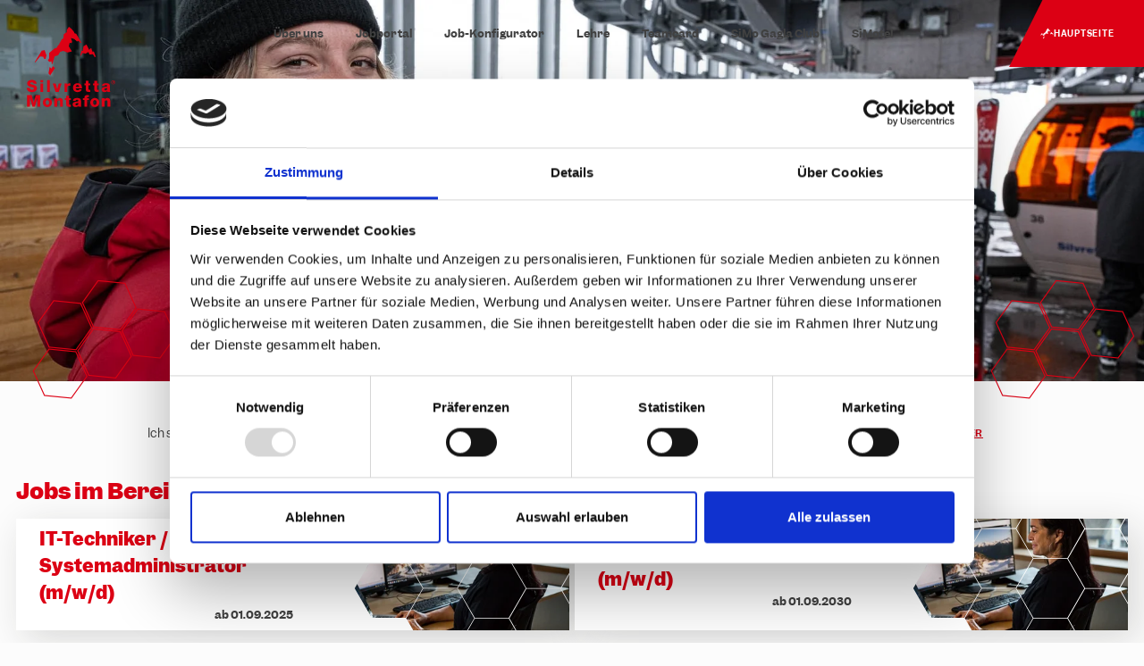

--- FILE ---
content_type: text/html; charset=UTF-8
request_url: https://www.silvretta-montafon.at/de/karriere/jobportal
body_size: 30716
content:

<!doctype html>
<html lang="de">
<head>
    <meta http-equiv="X-UA-Compatible" content="IE=edge">
    <meta charset="UTF-8">
    
                                                            <link rel="preload" as="font" type="font/woff2" href="/static/debug/resources/Garnett-Bold.3dc44e5822816ef4c16f.woff2" crossorigin="anonymous">
                                                <link rel="preload" as="font" type="font/woff2" href="/static/debug/resources/Garnett-Regular.95eb2f472b742ceff226.woff2" crossorigin="anonymous">
                                                                                    <link rel="preload" as="font" type="font/woff2" href="/static/debug/resources/Garnett-Semibold.0b99856a6f2ce1793b68.woff2" crossorigin="anonymous">
                                                <link rel="preload" as="font" type="font/woff2" href="/static/debug/resources/iconfont.d2084ff66225833959a5.woff2" crossorigin="anonymous">
                                                                                                    

                        <!-- Robots included -->
            <title>Jobportal</title>
            

            <link rel="canonical" href="https://www.silvretta-montafon.at/de/karriere/jobportal">
            
<link rel="alternate" hreflang="x-default" href="https://www.silvretta-montafon.at/de/karriere/jobportal" />
<link rel="alternate" hreflang="de" href="https://www.silvretta-montafon.at/de/karriere/jobportal" />
<link rel="alternate" hreflang="en" href="https://www.silvretta-montafon.at/en/careers/job-portal" />

            

<!-- OPEN GRAPH -->
<meta property="og:title" content="Jobportal" />
<meta property="og:url" content="https://www.silvretta-montafon.at/de/karriere/jobportal" />
<meta property="og:type" content="website" />
<!-- /OPEN GRAPH -->


        
        <meta charset="UTF-8">

<script data-cookieconsent="ignore">_config = {};</script>

<meta name="format-detection" content="telephone=no"/>

    <link rel="icon" href="/static/img/favicons/favicon.ico">
    <link rel="apple-touch-icon" sizes="152x152" href="static/img/favicons/apple-touch-icon-152x152.png">
    <link rel="apple-touch-icon" sizes="180x180" href="static/img/favicons/apple-touch-icon-180x180.png">
    <link rel="icon" type="image/png" sizes="32x32" href="static/img/favicons/favicon-32x32.png">
    <link rel="icon" type="image/png" sizes="96x96" href="static/img/favicons/favicon-96x96.png">
    <link rel="icon" type="image/png" href="/static/img/favicons/android-chrome-48x48.png" sizes="48x48">
    <link rel="icon" type="image/png" href="/static/img/favicons/android-chrome-96x96.png" sizes="96x96">
    <link rel="icon" type="image/png" href="/static/img/favicons/android-chrome-192x192.png" sizes="192x192">
    <link rel="mask-icon" href="/static/img/favicons/safari-pinned-tab.svg">

    <link rel="manifest" href="/manifest.json">

<script src=""></script>


    <meta name="smartbanner:title" content="SiMo App">
    <meta name="smartbanner:author" content="App to date">
    <meta name="smartbanner:icon-apple" content="/static/img/logos/logo-simo.svg">
    <meta name="smartbanner:icon-google" content="/static/img/logos/logo-simo.svg">
    <meta name="smartbanner:button" content="Downloaden">
    <meta name="smartbanner:button-url-apple" content="https://apps.apple.com/at/app/silvretta-montafon-app/id1511490822">
    <meta name="smartbanner:button-url-google" content="https://play.google.com/store/apps/details?id=com.intermaps.silvrettamontafon">
    <meta name="smartbanner:enabled-platforms" content="android,ios">
    <meta name="smartbanner:close-label" content="Close">
    <meta name="smartbanner:disable-positioning" content="true">





<meta name="viewport" content="width=device-width, initial-scale=1.0">

    
            



    <link rel="preload" href="/cache-buster-1765873262/static/build/css/libs.css" as="style" onload="this.onload=null;this.rel='stylesheet'"><noscript><link rel="stylesheet" href="/cache-buster-1765873262/static/build/css/libs.css" /></noscript>

<style>:root{--lqip-default:-742622;--color-primary:#dc0014;--color-secondary:#1d1d1b;--color-text-default:#404040;--color-text-muted:#868e96;--color-black-dark:#1d1d1b;--color-green-mountain:#285449;--color-default:#404040;--color-white:#fcfcfc;--color-light-grey:#f5f5f5;--color-dark-grey:#bec2c6;--color-grey-2:#d9d9d9;--color-grey-1:#9f9f9f;--color-dark:#797979;--color-success:#1b7e28;--color-info:#ffc107;--color-warning:#d19923;--color-info-blue:#17a2b8;--color-danger:#dc3545;--color-primary-contrast:#fff;--color-secondary-contrast:#fff;--color-success-contrast:#fff;--color-info-contrast:var(--color-text-default);--color-warning-contrast:var(--color-text-default);--color-danger-contrast:#fff;--color-light-contrast:var(--color-text-default);--color-dark-contrast:#fff;--color-white-contrast:var(--color-text-default);--color-default-contrast:#fff;--color-primary-dark:#b00010;--color-secondary-dark:#000;--color-success-dark:#12862b;--color-info-dark:#967102;--color-warning-dark:#967102;--color-danger-dark:#cc2333;--color-light-dark:#e4e8ec;--color-dark-dark:#14191e;--color-white-dark:#f8f9fa;--color-default-dark:#1f232a;--color-primary-light:#ff172c;--color-secondary-light:#4c4c47;--color-success-light:#1ee048;--color-info-light:#fbbd03;--color-warning-light:#fbbd03;--color-danger-light:#e15260;--color-light-light:#fff;--color-dark-light:#687f96;--color-white-light:#fff;--color-default-light:#545454;--color-easy:#586ba4;--color-medium:#f2545b;--color-hard:#404040;--color-green:#72af7b;--color-orange:#d19923;--color-purple:#820182;--font-default:"Garnett-Regular",sans-serif;--font-default-bold:"Garnett-Bold",sans-serif;--font-default-semibold:"Garnett-Semibold",sans-serif;--font-size-default:1.0625rem;--line-height-default:1.58824;--font-size-default-mobile:0.875rem;--line-height-default-mobile:1.71429;--box-shadow:0.625rem 0.625rem 2.5rem 0 rgba(29,29,27,0.16)}:root{--bs-blue:#0d6efd;--bs-indigo:#6610f2;--bs-purple:#6f42c1;--bs-pink:#d63384;--bs-red:#dc3545;--bs-orange:#fd7e14;--bs-yellow:#ffc107;--bs-green:#198754;--bs-teal:#20c997;--bs-cyan:#0dcaf0;--bs-black:#000;--bs-white:#fcfcfc;--bs-gray:#6c757d;--bs-gray-dark:#343a40;--bs-gray-100:#f8f9fa;--bs-gray-200:#e9ecef;--bs-gray-300:#dee2e6;--bs-gray-400:#ced4da;--bs-gray-500:#adb5bd;--bs-gray-600:#6c757d;--bs-gray-700:#495057;--bs-gray-800:#343a40;--bs-gray-900:#212529;--bs-primary:#dc0014;--bs-secondary:#1d1d1b;--bs-success:#91c499;--bs-info:#0dcaf0;--bs-warning:#ffc107;--bs-danger:#dc3545;--bs-light:#f8f9fa;--bs-dark:#797979;--bs-primary-rgb:220,0,20;--bs-secondary-rgb:29,29,27;--bs-success-rgb:145,196,153;--bs-info-rgb:13,202,240;--bs-warning-rgb:255,193,7;--bs-danger-rgb:220,53,69;--bs-light-rgb:248,249,250;--bs-dark-rgb:121,121,121;--bs-primary-text-emphasis:#580008;--bs-secondary-text-emphasis:rgb(11.6,11.6,10.8);--bs-success-text-emphasis:rgb(58,78.4,61.2);--bs-info-text-emphasis:rgb(5.2,80.8,96);--bs-warning-text-emphasis:rgb(102,77.2,2.8);--bs-danger-text-emphasis:rgb(88,21.2,27.6);--bs-light-text-emphasis:#495057;--bs-dark-text-emphasis:#495057;--bs-primary-bg-subtle:#f8ccd0;--bs-secondary-bg-subtle:rgb(209.8,209.8,209.4);--bs-success-bg-subtle:rgb(233,243.2,234.6);--bs-info-bg-subtle:rgb(206.6,244.4,252);--bs-warning-bg-subtle:rgb(255,242.6,205.4);--bs-danger-bg-subtle:rgb(248,214.6,217.8);--bs-light-bg-subtle:rgb(250,250.5,251);--bs-dark-bg-subtle:#ced4da;--bs-primary-border-subtle:#f199a1;--bs-secondary-border-subtle:rgb(164.6,164.6,163.8);--bs-success-border-subtle:rgb(211,231.4,214.2);--bs-info-border-subtle:rgb(158.2,233.8,249);--bs-warning-border-subtle:rgb(255,230.2,155.8);--bs-danger-border-subtle:rgb(241,174.2,180.6);--bs-light-border-subtle:#e9ecef;--bs-dark-border-subtle:#adb5bd;--bs-white-rgb:252,252,252;--bs-black-rgb:0,0,0;--bs-font-sans-serif:system-ui,-apple-system,"Segoe UI",Roboto,"Helvetica Neue","Noto Sans","Liberation Sans",Arial,sans-serif,"Apple Color Emoji","Segoe UI Emoji","Segoe UI Symbol","Noto Color Emoji";--bs-font-monospace:SFMono-Regular,Menlo,Monaco,Consolas,"Liberation Mono","Courier New",monospace;--bs-gradient:linear-gradient(180deg,hsla(0,0%,98.8%,0.15),hsla(0,0%,98.8%,0));--bs-body-font-family:var(--bs-font-sans-serif);--bs-body-font-size:1rem;--bs-body-font-weight:400;--bs-body-line-height:1.5;--bs-body-color:#212529;--bs-body-color-rgb:33,37,41;--bs-body-bg:#fcfcfc;--bs-body-bg-rgb:252,252,252;--bs-emphasis-color:#000;--bs-emphasis-color-rgb:0,0,0;--bs-secondary-color:rgba(33,37,41,0.75);--bs-secondary-color-rgb:33,37,41;--bs-secondary-bg:#e9ecef;--bs-secondary-bg-rgb:233,236,239;--bs-tertiary-color:rgba(33,37,41,0.5);--bs-tertiary-color-rgb:33,37,41;--bs-tertiary-bg:#f8f9fa;--bs-tertiary-bg-rgb:248,249,250;--bs-heading-color:inherit;--bs-link-color:#1d1d1b;--bs-link-color-rgb:29,29,27;--bs-link-decoration: ;--bs-link-hover-color:#dc0014;--bs-link-hover-color-rgb:220,0,20;--bs-code-color:#d63384;--bs-highlight-color:#212529;--bs-highlight-bg:rgb(255,242.6,205.4);--bs-border-width:1px;--bs-border-style:solid;--bs-border-color:#dee2e6;--bs-border-color-translucent:rgba(0,0,0,0.175);--bs-border-radius:0.375rem;--bs-border-radius-sm:0.25rem;--bs-border-radius-lg:0.5rem;--bs-border-radius-xl:1rem;--bs-border-radius-xxl:2rem;--bs-border-radius-2xl:var(--bs-border-radius-xxl);--bs-border-radius-pill:50rem;--bs-box-shadow:0 0.5rem 1rem rgba(0,0,0,0.15);--bs-box-shadow-sm:0 0.125rem 0.25rem rgba(0,0,0,0.075);--bs-box-shadow-lg:0 1rem 3rem rgba(0,0,0,0.175);--bs-box-shadow-inset:inset 0 1px 2px rgba(0,0,0,0.075);--bs-focus-ring-width:0.25rem;--bs-focus-ring-opacity:0.25;--bs-focus-ring-color:rgba(220,0,20,0.25);--bs-form-valid-color:#91c499;--bs-form-valid-border-color:#91c499;--bs-form-invalid-color:#dc3545;--bs-form-invalid-border-color:#dc3545}*,:after,:before{-webkit-box-sizing:border-box;box-sizing:border-box}body{margin:0;font-family:system-ui,-apple-system,Segoe UI,Roboto,Helvetica Neue,Noto Sans,Liberation Sans,Arial,sans-serif,Apple Color Emoji,Segoe UI Emoji,Segoe UI Symbol,Noto Color Emoji;font-family:var(--bs-body-font-family);font-size:1rem;font-size:var(--bs-body-font-size);font-weight:400;font-weight:var(--bs-body-font-weight);line-height:1.5;line-height:var(--bs-body-line-height);color:#212529;color:var(--bs-body-color);text-align:var(--bs-body-text-align);background-color:#fcfcfc;background-color:var(--bs-body-bg);-webkit-text-size-adjust:100%;-webkit-tap-highlight-color:rgba(0,0,0,0)}hr{margin:1rem 0;color:inherit;border:0;border-top:1px solid;border-top:var(--bs-border-width) solid;opacity:.25}.h1,.h2,.h3,.h4,.h5,.h6,h1,h2,h3,h4,h5,h6{margin-bottom:.5rem;font-weight:500;line-height:1.2;color:inherit;color:var(--bs-heading-color)}.h1,h1{font-size:calc(1.375rem + 1.5vw)}.h2,h2{font-size:calc(1.325rem + 0.9vw)}.h3,h3{font-size:calc(1.3rem + 0.6vw)}.h4,h4{font-size:calc(1.275rem + 0.3vw)}.h5,h5{font-size:1.25rem}.h6,h6{font-size:1rem}p{margin-top:0;margin-bottom:1rem}abbr[title]{-webkit-text-decoration:underline dotted;text-decoration:underline dotted;cursor:help;-webkit-text-decoration-skip-ink:none;text-decoration-skip-ink:none}address{margin-bottom:1rem;font-style:normal;line-height:inherit}ol,ul{padding-left:2rem}dl,ol,ul{margin-top:0;margin-bottom:1rem}ol ol,ol ul,ul ol,ul ul{margin-bottom:0}dt{font-weight:700}dd{margin-bottom:.5rem;margin-left:0}blockquote{margin:0 0 1rem}b,strong{font-weight:bolder}.small,small{font-size:.875em}.mark,mark{padding:.1875em;color:#212529;color:var(--bs-highlight-color);background-color:rgb(255,242.6,205.4);background-color:var(--bs-highlight-bg)}sub,sup{position:relative;font-size:.75em;line-height:0;vertical-align:baseline}sub{bottom:-.25em}sup{top:-.5em}a{color:#1d1d1b;color:rgba(var(--bs-link-color-rgb),var(--bs-link-opacity,1))}a:hover{--bs-link-color-rgb:var(--bs-link-hover-color-rgb)}a:not([href]):not([class]),a:not([href]):not([class]):hover{color:inherit;text-decoration:none}code,kbd,pre,samp{font-family:SFMono-Regular,Menlo,Monaco,Consolas,Liberation Mono,Courier New,monospace;font-family:var(--bs-font-monospace);font-size:1em}pre{display:block;margin-top:0;margin-bottom:1rem;overflow:auto;font-size:.875em}pre code{font-size:inherit;color:inherit;word-break:normal}code{font-size:.875em;color:#d63384;color:var(--bs-code-color);word-wrap:break-word}a>code{color:inherit}kbd{padding:.1875rem .375rem;font-size:.875em;color:#fcfcfc;color:var(--bs-body-bg);background-color:#212529;background-color:var(--bs-body-color);border-radius:.25rem}kbd kbd{padding:0;font-size:1em}figure{margin:0 0 1rem}img,svg{vertical-align:middle}table{caption-side:bottom;border-collapse:collapse}caption{padding-top:1.3125rem;padding-bottom:1.3125rem;color:rgba(33,37,41,.75);color:var(--bs-secondary-color);text-align:left}th{text-align:inherit;text-align:-webkit-match-parent}tbody,td,tfoot,th,thead,tr{border:0 solid;border-color:inherit}label{display:inline-block}button{border-radius:0}button:focus:not(:focus-visible){outline:0}button,input,optgroup,select,textarea{margin:0;font-family:inherit;font-size:inherit;line-height:inherit}button,select{text-transform:none}[role=button]{cursor:pointer}select{word-wrap:normal}select:disabled{opacity:1}[list]:not([type=date]):not([type=datetime-local]):not([type=month]):not([type=week]):not([type=time])::-webkit-calendar-picker-indicator{display:none!important}[type=button],[type=reset],[type=submit],button{-webkit-appearance:button}[type=button]:not(:disabled),[type=reset]:not(:disabled),[type=submit]:not(:disabled),button:not(:disabled){cursor:pointer}::-moz-focus-inner{padding:0;border-style:none}fieldset{min-width:0;padding:0;margin:0;border:0}legend{float:left;width:100%;padding:0;margin-bottom:.5rem;font-size:calc(1.275rem + 0.3vw);line-height:inherit}legend+*{clear:left}::-webkit-datetime-edit-day-field,::-webkit-datetime-edit-fields-wrapper,::-webkit-datetime-edit-hour-field,::-webkit-datetime-edit-minute,::-webkit-datetime-edit-month-field,::-webkit-datetime-edit-text,::-webkit-datetime-edit-year-field{padding:0}::-webkit-inner-spin-button{height:auto}[type=search]{-webkit-appearance:textfield;outline-offset:-2px}::-webkit-search-decoration{-webkit-appearance:none}::-webkit-color-swatch-wrapper{padding:0}::file-selector-button{font:inherit;-webkit-appearance:button}output{display:inline-block}iframe{border:0}summary{display:list-item;cursor:pointer}progress{vertical-align:baseline}[hidden]{display:none!important}.lead{font-size:1.25rem;font-weight:300}.list-inline,.list-unstyled{padding-left:0;list-style:none}.list-inline-item{display:inline-block}.list-inline-item:not(:last-child){margin-right:.5rem}.blockquote{margin-bottom:1rem;font-size:1.25rem}.blockquote>:last-child{margin-bottom:0}.container,.container-lg,.container-md,.container-sm{--bs-gutter-x:0.5rem;--bs-gutter-y:0;width:100%;padding-right:calc(var(--bs-gutter-x)*0.5);padding-left:calc(var(--bs-gutter-x)*0.5);margin-right:auto;margin-left:auto}.btn{--bs-btn-padding-x:2rem;--bs-btn-padding-y:1.5625rem;--bs-btn-font-family:Garnett-Semibold,sans-serif;--bs-btn-font-size:0.875rem;--bs-btn-font-weight:400;--bs-btn-line-height:1;--bs-btn-color:var(--bs-body-color);--bs-btn-bg:transparent;--bs-btn-border-width:0;--bs-btn-border-color:transparent;--bs-btn-border-radius:0;--bs-btn-hover-border-color:transparent;--bs-btn-box-shadow: ;--bs-btn-disabled-opacity:0.65;--bs-btn-focus-box-shadow:0 0 0 rgba(var(--bs-btn-focus-shadow-rgb),.5);display:inline-block;padding:var(--bs-btn-padding-y) var(--bs-btn-padding-x);font-family:var(--bs-btn-font-family);font-size:var(--bs-btn-font-size);font-weight:var(--bs-btn-font-weight);line-height:var(--bs-btn-line-height);color:var(--bs-btn-color);text-align:center;text-decoration:none;vertical-align:middle;cursor:pointer;-webkit-user-select:none;-moz-user-select:none;-ms-user-select:none;user-select:none;border:var(--bs-btn-border-width) solid var(--bs-btn-border-color);border-radius:var(--bs-btn-border-radius);background-color:var(--bs-btn-bg);-webkit-transition:color .15s ease-in-out,background-color .15s ease-in-out,border-color .15s ease-in-out,-webkit-box-shadow .15s ease-in-out;transition:color .15s ease-in-out,background-color .15s ease-in-out,border-color .15s ease-in-out,-webkit-box-shadow .15s ease-in-out;transition:color .15s ease-in-out,background-color .15s ease-in-out,border-color .15s ease-in-out,box-shadow .15s ease-in-out;transition:color .15s ease-in-out,background-color .15s ease-in-out,border-color .15s ease-in-out,box-shadow .15s ease-in-out,-webkit-box-shadow .15s ease-in-out}.btn:hover{color:var(--bs-btn-hover-color);background-color:var(--bs-btn-hover-bg);border-color:var(--bs-btn-hover-border-color)}.btn:focus-visible{color:var(--bs-btn-hover-color);background-color:var(--bs-btn-hover-bg)}.btn:focus-visible{border-color:var(--bs-btn-hover-border-color);outline:0;-webkit-box-shadow:var(--bs-btn-focus-box-shadow);box-shadow:var(--bs-btn-focus-box-shadow)}.btn.active,.btn.show,.btn:first-child:active,:not(.btn-check)+.btn:active{color:var(--bs-btn-active-color);background-color:var(--bs-btn-active-bg);border-color:var(--bs-btn-active-border-color)}.btn.active:focus-visible,.btn.show:focus-visible,.btn:first-child:active:focus-visible,:not(.btn-check)+.btn:active:focus-visible{-webkit-box-shadow:var(--bs-btn-focus-box-shadow);box-shadow:var(--bs-btn-focus-box-shadow)}.btn.disabled,.btn:disabled,fieldset:disabled .btn{color:var(--bs-btn-disabled-color);pointer-events:none;background-color:var(--bs-btn-disabled-bg);border-color:var(--bs-btn-disabled-border-color);opacity:var(--bs-btn-disabled-opacity)}.btn-primary{--bs-btn-color:#fcfcfc;--bs-btn-bg:#dc0014;--bs-btn-border-color:#dc0014;--bs-btn-hover-color:#fcfcfc;--bs-btn-hover-bg:#dc0014;--bs-btn-hover-border-color:#dc0014;--bs-btn-focus-shadow-rgb:225,38,55;--bs-btn-active-color:#fcfcfc;--bs-btn-active-bg:#dc0014;--bs-btn-active-border-color:#dc0014;--bs-btn-active-shadow: ;--bs-btn-disabled-color:#fcfcfc;--bs-btn-disabled-bg:#dc0014;--bs-btn-disabled-border-color:#dc0014}.btn-secondary{--bs-btn-color:#fcfcfc;--bs-btn-bg:#1d1d1b;--bs-btn-border-color:#1d1d1b;--bs-btn-hover-color:#fcfcfc;--bs-btn-hover-bg:#1d1d1b;--bs-btn-hover-border-color:#1d1d1b;--bs-btn-focus-shadow-rgb:62,62,61;--bs-btn-active-color:#fcfcfc;--bs-btn-active-bg:#1d1d1b;--bs-btn-active-border-color:#1d1d1b;--bs-btn-active-shadow: ;--bs-btn-disabled-color:#fcfcfc;--bs-btn-disabled-bg:#1d1d1b;--bs-btn-disabled-border-color:#1d1d1b}.btn-success{--bs-btn-color:#000;--bs-btn-bg:#91c499;--bs-btn-border-color:#91c499;--bs-btn-hover-color:#000;--bs-btn-hover-bg:#91c499;--bs-btn-hover-border-color:#91c499;--bs-btn-focus-shadow-rgb:123,167,130;--bs-btn-active-color:#000;--bs-btn-active-bg:#91c499;--bs-btn-active-border-color:#91c499;--bs-btn-active-shadow: ;--bs-btn-disabled-color:#000;--bs-btn-disabled-bg:#91c499;--bs-btn-disabled-border-color:#91c499}.btn-info{--bs-btn-color:#000;--bs-btn-bg:#0dcaf0;--bs-btn-border-color:#0dcaf0;--bs-btn-hover-color:#000;--bs-btn-hover-bg:#0dcaf0;--bs-btn-hover-border-color:#0dcaf0;--bs-btn-focus-shadow-rgb:11,172,204;--bs-btn-active-color:#000;--bs-btn-active-bg:#0dcaf0;--bs-btn-active-border-color:#0dcaf0;--bs-btn-active-shadow: ;--bs-btn-disabled-color:#000;--bs-btn-disabled-bg:#0dcaf0;--bs-btn-disabled-border-color:#0dcaf0}.btn-outline-primary{--bs-btn-color:#dc0014;--bs-btn-border-color:#dc0014;--bs-btn-hover-color:#fcfcfc;--bs-btn-hover-bg:#dc0014;--bs-btn-hover-border-color:#dc0014;--bs-btn-focus-shadow-rgb:220,0,20;--bs-btn-active-color:#fcfcfc;--bs-btn-active-bg:#dc0014;--bs-btn-active-border-color:#dc0014;--bs-btn-active-shadow: ;--bs-btn-disabled-color:#dc0014;--bs-btn-disabled-bg:transparent;--bs-btn-disabled-border-color:#dc0014;--bs-gradient:none}.btn-outline-secondary{--bs-btn-color:#1d1d1b;--bs-btn-border-color:#1d1d1b;--bs-btn-hover-color:#fcfcfc;--bs-btn-hover-bg:#1d1d1b;--bs-btn-hover-border-color:#1d1d1b;--bs-btn-focus-shadow-rgb:29,29,27;--bs-btn-active-color:#fcfcfc;--bs-btn-active-bg:#1d1d1b;--bs-btn-active-border-color:#1d1d1b;--bs-btn-active-shadow: ;--bs-btn-disabled-color:#1d1d1b;--bs-btn-disabled-bg:transparent;--bs-btn-disabled-border-color:#1d1d1b;--bs-gradient:none}.btn-outline-light{--bs-btn-color:#f8f9fa;--bs-btn-border-color:#f8f9fa;--bs-btn-hover-color:#000;--bs-btn-hover-bg:#f8f9fa;--bs-btn-hover-border-color:#f8f9fa;--bs-btn-focus-shadow-rgb:248,249,250;--bs-btn-active-color:#000;--bs-btn-active-bg:#f8f9fa;--bs-btn-active-border-color:#f8f9fa;--bs-btn-active-shadow: ;--bs-btn-disabled-color:#f8f9fa;--bs-btn-disabled-bg:transparent;--bs-btn-disabled-border-color:#f8f9fa;--bs-gradient:none}.btn-outline-dark{--bs-btn-color:#797979;--bs-btn-border-color:#797979;--bs-btn-hover-color:#000;--bs-btn-hover-bg:#797979;--bs-btn-hover-border-color:#797979;--bs-btn-focus-shadow-rgb:121,121,121;--bs-btn-active-color:#000;--bs-btn-active-bg:#797979;--bs-btn-active-border-color:#797979;--bs-btn-active-shadow: ;--bs-btn-disabled-color:#797979;--bs-btn-disabled-bg:transparent;--bs-btn-disabled-border-color:#797979;--bs-gradient:none}.btn-link{--bs-btn-font-weight:400;--bs-btn-color:var(--bs-link-color);--bs-btn-bg:transparent;--bs-btn-border-color:transparent;--bs-btn-hover-color:var(--bs-link-hover-color);--bs-btn-hover-border-color:transparent;--bs-btn-active-color:var(--bs-link-hover-color);--bs-btn-active-border-color:transparent;--bs-btn-disabled-color:#6c757d;--bs-btn-disabled-border-color:transparent;--bs-btn-box-shadow:0 0 0 #000;--bs-btn-focus-shadow-rgb:62,62,61}.btn-link:focus-visible{color:var(--bs-btn-color)}.btn-link:hover{color:var(--bs-btn-hover-color)}.btn-lg{--bs-btn-padding-y:0.5rem;--bs-btn-padding-x:1rem;--bs-btn-font-size:1.25rem}.btn-lg,.btn-sm{--bs-btn-border-radius:0}.btn-sm{--bs-btn-padding-y:1.0625rem;--bs-btn-padding-x:1.5rem;--bs-btn-font-size:0.875rem}.ratio{position:relative;width:100%}.ratio:before{display:block;padding-top:var(--bs-aspect-ratio);content:""}.ratio-1x1{--bs-aspect-ratio:100%}.ratio-2x1{--bs-aspect-ratio:50%}.ratio-5x2{--bs-aspect-ratio:40%}.ratio-3x1{--bs-aspect-ratio:33.3333333333%}.ratio-3x2{--bs-aspect-ratio:66.6666666667%}.ratio-2x3{--bs-aspect-ratio:150%}.ratio-3x4{--bs-aspect-ratio:133.3333333333%}.ratio-4x3{--bs-aspect-ratio:75%}.ratio-4x5{--bs-aspect-ratio:125%}.ratio-6x5{--bs-aspect-ratio:83.3333333333%}.ratio-7x4{--bs-aspect-ratio:57.1428571429%}.ratio-7x5{--bs-aspect-ratio:71.4285714286%}.ratio-7x8{--bs-aspect-ratio:114.2857142857%}.ratio-16x7{--bs-aspect-ratio:43.75%}.ratio-12x7{--bs-aspect-ratio:58.3333333333%}.ratio-8x3{--bs-aspect-ratio:37.5%}.ratio-8x5{--bs-aspect-ratio:62.5%}.ratio-8x7{--bs-aspect-ratio:87.5%}.ratio-8x11{--bs-aspect-ratio:137.5%}.ratio-9x6{--bs-aspect-ratio:66.6666666667%}.ratio-14x5{--bs-aspect-ratio:35.7142857143%}.ratio-16x9{--bs-aspect-ratio:56.25%}.ratio-16x15{--bs-aspect-ratio:93.75%}.ratio-16x11{--bs-aspect-ratio:68.75%}.ratio-14x9{--bs-aspect-ratio:64.2857142857%}.ratio-21x9{--bs-aspect-ratio:42.8571428571%}.ratio-214x125{--bs-aspect-ratio:58.4112149533%}.ratio-286x125{--bs-aspect-ratio:43.7062937063%}.fixed-top{top:0}.fixed-bottom,.fixed-top{position:fixed;right:0;left:0;z-index:1030}.fixed-bottom{bottom:0}.sticky-top{top:0}.sticky-top{position:sticky;z-index:1020}.visually-hidden,.visually-hidden-focusable:not(:focus):not(:focus-within){width:1px!important;height:1px!important;padding:0!important;margin:-1px!important;overflow:hidden!important;clip:rect(0,0,0,0)!important;white-space:nowrap!important;border:0!important}.visually-hidden-focusable:not(:focus):not(:focus-within):not(caption),.visually-hidden:not(caption){position:absolute!important}.align-top{vertical-align:top!important}.float-end{float:right!important}.overflow-hidden{overflow:hidden!important}.overflow-x-hidden{overflow-x:hidden!important}.d-inline-block{display:inline-block!important}.d-block{display:block!important}.d-grid{display:grid!important}.d-flex{display:-webkit-box!important;display:-ms-flexbox!important;display:flex!important}.d-inline-flex{display:-webkit-inline-box!important;display:-ms-inline-flexbox!important;display:inline-flex!important}.d-none{display:none!important}.shadow{-webkit-box-shadow:0 .5rem 1rem rgba(0,0,0,.15)!important;box-shadow:0 .5rem 1rem rgba(0,0,0,.15)!important;-webkit-box-shadow:var(--bs-box-shadow)!important;box-shadow:var(--bs-box-shadow)!important}.position-relative{position:relative!important}.position-absolute{position:absolute!important}.position-fixed{position:fixed!important}.bottom-0{bottom:0!important}.end-0{right:0!important}.border{border:1px solid #dee2e6!important;border:var(--bs-border-width) var(--bs-border-style) var(--bs-border-color)!important}.border-top{border-top:1px solid #dee2e6!important;border-top:var(--bs-border-width) var(--bs-border-style) var(--bs-border-color)!important}.border-end{border-right:1px solid #dee2e6!important;border-right:var(--bs-border-width) var(--bs-border-style) var(--bs-border-color)!important}.border-bottom{border-bottom:1px solid #dee2e6!important;border-bottom:var(--bs-border-width) var(--bs-border-style) var(--bs-border-color)!important}.border-start{border-left:1px solid #dee2e6!important;border-left:var(--bs-border-width) var(--bs-border-style) var(--bs-border-color)!important}.w-50{width:50%!important}.w-75{width:75%!important}.w-100{width:100%!important}.w-auto{width:auto!important}.h-100{height:100%!important}.flex-column{-webkit-box-orient:vertical!important;-webkit-box-direction:normal!important;-ms-flex-direction:column!important;flex-direction:column!important}.flex-wrap{-ms-flex-wrap:wrap!important;flex-wrap:wrap!important}.flex-nowrap{-ms-flex-wrap:nowrap!important;flex-wrap:nowrap!important}.justify-content-start{-webkit-box-pack:start!important;-ms-flex-pack:start!important;justify-content:flex-start!important}.justify-content-end{-webkit-box-pack:end!important;-ms-flex-pack:end!important;justify-content:flex-end!important}.justify-content-center{-webkit-box-pack:center!important;-ms-flex-pack:center!important;justify-content:center!important}.justify-content-between{-webkit-box-pack:justify!important;-ms-flex-pack:justify!important;justify-content:space-between!important}.justify-content-around{-ms-flex-pack:distribute!important;justify-content:space-around!important}.align-items-start{-webkit-box-align:start!important;-ms-flex-align:start!important;align-items:flex-start!important}.align-items-end{-webkit-box-align:end!important;-ms-flex-align:end!important;align-items:flex-end!important}.align-items-center{-webkit-box-align:center!important;-ms-flex-align:center!important;align-items:center!important}.align-items-baseline{-webkit-box-align:baseline!important;-ms-flex-align:baseline!important;align-items:baseline!important}.order-first{-webkit-box-ordinal-group:0!important;-ms-flex-order:-1!important;order:-1!important}.order-1{-webkit-box-ordinal-group:2!important;-ms-flex-order:1!important;order:1!important}.order-2{-webkit-box-ordinal-group:3!important;-ms-flex-order:2!important;order:2!important}.order-3{-webkit-box-ordinal-group:4!important;-ms-flex-order:3!important;order:3!important}.order-4{-webkit-box-ordinal-group:5!important;-ms-flex-order:4!important;order:4!important}.order-5{-webkit-box-ordinal-group:6!important;-ms-flex-order:5!important;order:5!important}.order-last{-webkit-box-ordinal-group:7!important;-ms-flex-order:6!important;order:6!important}.m-0{margin:0!important}.m-1{margin:.25rem!important}.m-2{margin:.5rem!important}.mx-auto{margin-right:auto!important;margin-left:auto!important}.my-2{margin-top:.5rem!important;margin-bottom:.5rem!important}.my-3{margin-top:1rem!important;margin-bottom:1rem!important}.my-4{margin-top:1.5rem!important;margin-bottom:1.5rem!important}.my-5{margin-top:3rem!important;margin-bottom:3rem!important}.mt-0{margin-top:0!important}.mt-1{margin-top:.25rem!important}.mt-2{margin-top:.5rem!important}.mt-3{margin-top:1rem!important}.mt-4{margin-top:1.5rem!important}.mt-5{margin-top:3rem!important}.mt-auto{margin-top:auto!important}.me-1{margin-right:.25rem!important}.me-2{margin-right:.5rem!important}.me-3{margin-right:1rem!important}.me-4{margin-right:1.5rem!important}.me-5{margin-right:3rem!important}.me-auto{margin-right:auto!important}.mb-0{margin-bottom:0!important}.mb-1{margin-bottom:.25rem!important}.mb-2{margin-bottom:.5rem!important}.mb-3{margin-bottom:1rem!important}.mb-4{margin-bottom:1.5rem!important}.mb-5{margin-bottom:3rem!important}.ms-1{margin-left:.25rem!important}.ms-2{margin-left:.5rem!important}.ms-3{margin-left:1rem!important}.ms-4{margin-left:1.5rem!important}.ms-5{margin-left:3rem!important}.ms-auto{margin-left:auto!important}.p-0{padding:0!important}.p-1{padding:.25rem!important}.p-2{padding:.5rem!important}.p-3{padding:1rem!important}.p-4{padding:1.5rem!important}.py-2{padding-top:.5rem!important;padding-bottom:.5rem!important}.py-5{padding-top:3rem!important;padding-bottom:3rem!important}.pt-0{padding-top:0!important}.pt-1{padding-top:.25rem!important}.pt-4{padding-top:1.5rem!important}.pe-3{padding-right:1rem!important}.pb-0{padding-bottom:0!important}.pb-1{padding-bottom:.25rem!important}.pb-3{padding-bottom:1rem!important}.pb-4{padding-bottom:1.5rem!important}.pb-5{padding-bottom:3rem!important}.ps-2{padding-left:.5rem!important}.ps-3{padding-left:1rem!important}.gap-1{gap:.25rem!important}.gap-2{gap:.5rem!important}.gap-3{gap:1rem!important}.gap-4{gap:1.5rem!important}.gap-5{gap:3rem!important}.text-start{text-align:left!important}.text-end{text-align:right!important}.text-center{text-align:center!important}.text-decoration-underline{text-decoration:underline!important}.text-uppercase{text-transform:uppercase!important}.text-wrap{white-space:normal!important}.text-nowrap{white-space:nowrap!important}.text-primary{--bs-text-opacity:1;color:rgba(220,0,20,var(--bs-text-opacity))!important;color:rgba(var(--bs-primary-rgb),var(--bs-text-opacity))!important}.text-secondary{--bs-text-opacity:1;color:rgba(29,29,27,var(--bs-text-opacity))!important;color:rgba(var(--bs-secondary-rgb),var(--bs-text-opacity))!important}.text-success{--bs-text-opacity:1;color:rgba(145,196,153,var(--bs-text-opacity))!important;color:rgba(var(--bs-success-rgb),var(--bs-text-opacity))!important}.text-danger{--bs-text-opacity:1;color:rgba(220,53,69,var(--bs-text-opacity))!important;color:rgba(var(--bs-danger-rgb),var(--bs-text-opacity))!important}.text-dark{--bs-text-opacity:1;color:rgba(121,121,121,var(--bs-text-opacity))!important;color:rgba(var(--bs-dark-rgb),var(--bs-text-opacity))!important}.text-black{--bs-text-opacity:1;color:rgba(0,0,0,var(--bs-text-opacity))!important;color:rgba(var(--bs-black-rgb),var(--bs-text-opacity))!important}.text-white{--bs-text-opacity:1;color:rgba(252,252,252,var(--bs-text-opacity))!important;color:rgba(var(--bs-white-rgb),var(--bs-text-opacity))!important}.text-muted{--bs-text-opacity:1;color:rgba(33,37,41,.75)!important;color:var(--bs-secondary-color)!important}.bg-primary{--bs-bg-opacity:1;background-color:rgba(220,0,20,var(--bs-bg-opacity))!important;background-color:rgba(var(--bs-primary-rgb),var(--bs-bg-opacity))!important}.bg-secondary{--bs-bg-opacity:1;background-color:rgba(29,29,27,var(--bs-bg-opacity))!important;background-color:rgba(var(--bs-secondary-rgb),var(--bs-bg-opacity))!important}.bg-success{--bs-bg-opacity:1;background-color:rgba(145,196,153,var(--bs-bg-opacity))!important;background-color:rgba(var(--bs-success-rgb),var(--bs-bg-opacity))!important}.bg-light{--bs-bg-opacity:1;background-color:rgba(248,249,250,var(--bs-bg-opacity))!important;background-color:rgba(var(--bs-light-rgb),var(--bs-bg-opacity))!important}.bg-dark{--bs-bg-opacity:1;background-color:rgba(121,121,121,var(--bs-bg-opacity))!important;background-color:rgba(var(--bs-dark-rgb),var(--bs-bg-opacity))!important}.bg-white{--bs-bg-opacity:1;background-color:rgba(252,252,252,var(--bs-bg-opacity))!important;background-color:rgba(var(--bs-white-rgb),var(--bs-bg-opacity))!important}.user-select-none{-webkit-user-select:none!important;-moz-user-select:none!important;-ms-user-select:none!important;user-select:none!important}.rounded{border-radius:.375rem!important;border-radius:var(--bs-border-radius)!important}.visible{visibility:visible!important}.invisible{visibility:hidden!important}.z-0{z-index:0!important}.z-1{z-index:1!important}@font-face{font-family:Garnett-Bold;src:url(/static/build/resources/Garnett-Bold.3dc44e5822816ef4c16f.woff2) format("woff2");font-weight:400;font-display:swap}@font-face{font-family:Garnett-Semibold;src:url(/static/build/resources/Garnett-Semibold.0b99856a6f2ce1793b68.woff2) format("woff2");font-weight:400;font-display:swap}@font-face{font-family:Garnett-Regular;src:url(/static/build/resources/Garnett-Regular.95eb2f472b742ceff226.woff2) format("woff2");font-weight:400;font-display:swap}@font-face{font-family:iconfont;src:url(/static/build/resources/iconfont.be11491b3b773efcf2bd.woff2) format("woff2"),url(/static/build/resources/iconfont.aaad8382191ed2354d8b.woff) format("woff"),url(/static/build/resources/iconfont.0f05f7bb7a32aca6531c.ttf) format("ttf");font-weight:400;font-style:normal;font-display:block}.icon{font-family:iconfont;speak:none;font-style:normal;font-weight:400;line-height:1;text-rendering:auto;-webkit-font-smoothing:antialiased;-moz-osx-font-smoothing:grayscale;-webkit-transform:translate(0);transform:translate(0)}.icon-lg{font-size:1.3333333333em;line-height:.75em;vertical-align:-15%}.icon-2x{font-size:2em}.icon-3x{font-size:3em}.icon-4x{font-size:4em}.icon-5x{font-size:5em}.icon-fw{width:1.2857142857em;text-align:center}.icon-ul{padding-left:0;margin-left:2.14285714em;list-style-type:none}.icon-ul>li{position:relative}.icon-li{position:absolute;left:-2.14285714em;width:2.14285714em;top:.14285714em;text-align:center}.icon-li.icon-lg{left:-1.85714286em}.icon-rotate-45{-webkit-transform:rotate(45deg);transform:rotate(45deg)}.icon-rotate-90{-webkit-transform:rotate(90deg);transform:rotate(90deg)}.icon-rotate-180{-webkit-transform:rotate(180deg);transform:rotate(180deg)}.icon-rotate-270{-webkit-transform:rotate(270deg);transform:rotate(270deg)}.icon-flip-horizontal{-webkit-transform:scaleX(-1);transform:scaleX(-1)}.icon-flip-vertical{-webkit-transform:scaleY(-1);transform:scaleY(-1)}:root .icon-flip-horizontal,:root .icon-flip-vertical,:root .icon-rotate-90,:root .icon-rotate-180,:root .icon-rotate-270{-webkit-filter:none;filter:none}.icon-accordeon-close:before{content:""}.icon-accordeon-open:before{content:""}.icon-addthis:before{content:""}.icon-alert:before{content:""}.icon-apple:before{content:""}.icon-arrow-left:before{content:""}.icon-arrow-nav-black:before{content:""}.icon-arrow-nav:before{content:""}.icon-arrow-right:before{content:""}.icon-arzt:before{content:""}.icon-aufgehts-de:before{content:""}.icon-bag:before{content:""}.icon-balcony:before{content:""}.icon-bar:before{content:""}.icon-bathtub:before{content:""}.icon-bed:before{content:""}.icon-berg:before{content:""}.icon-bike:before{content:""}.icon-blog:before{content:""}.icon-burger:before{content:""}.icon-bus:before{content:""}.icon-calendar:before{content:""}.icon-camera:before{content:""}.icon-car:before{content:""}.icon-card-discount:before{content:""}.icon-category-tag:before{content:""}.icon-check:before{content:""}.icon-chevron:before{content:""}.icon-clock:before{content:""}.icon-close:before{content:""}.icon-cloud:before{content:""}.icon-communication:before{content:""}.icon-crown:before{content:""}.icon-desk:before{content:""}.icon-doublebed:before{content:""}.icon-download:before{content:""}.icon-drop:before{content:""}.icon-edit:before{content:""}.icon-elements:before{content:""}.icon-facebook:before{content:""}.icon-filter:before{content:""}.icon-form-home-stage:before{content:""}.icon-fußgänger:before{content:""}.icon-galga-club:before{content:""}.icon-gehalt:before{content:""}.icon-globe:before{content:""}.icon-gondola:before{content:""}.icon-green-mountain:before{content:""}.icon-hairdryer:before{content:""}.icon-home:before{content:""}.icon-hotel:before{content:""}.icon-image-blender-waben-2:before{content:""}.icon-info:before{content:""}.icon-infrared:before{content:""}.icon-instagram:before{content:""}.icon-kulinarik:before{content:""}.icon-leaf:before{content:""}.icon-linkedin:before{content:""}.icon-live-badge:before{content:""}.icon-logo-signet:before{content:""}.icon-logo-wordmark:before{content:""}.icon-logout:before{content:""}.icon-mail:before{content:""}.icon-map-austria:before{content:""}.icon-map:before{content:""}.icon-mehrtageskarte:before{content:""}.icon-minus:before{content:""}.icon-night:before{content:""}.icon-pause:before{content:""}.icon-percent:before{content:""}.icon-person:before{content:""}.icon-phone:before{content:""}.icon-ping:before{content:""}.icon-pinterest:before{content:""}.icon-play:before{content:""}.icon-plus-nav:before{content:""}.icon-poi:before{content:""}.icon-polygon:before{content:""}.icon-profile:before{content:""}.icon-rain:before{content:""}.icon-residential-bonus:before{content:""}.icon-rss:before{content:""}.icon-safe:before{content:""}.icon-scroll-arrow:before{content:""}.icon-scroll-en:before{content:""}.icon-search:before{content:""}.icon-secure:before{content:""}.icon-share:before{content:""}.icon-shirt:before{content:""}.icon-site-by-valantic-black:before{content:""}.icon-skiier:before{content:""}.icon-snow:before{content:""}.icon-star-filled:before{content:""}.icon-star:before{content:""}.icon-sun-cloud:before{content:""}.icon-sun:before{content:""}.icon-swipe:before{content:""}.icon-tageskarte:before{content:""}.icon-tal:before{content:""}.icon-target:before{content:""}.icon-team:before{content:""}.icon-ticket:before{content:""}.icon-timer:before{content:""}.icon-trashcan:before{content:""}.icon-tv:before{content:""}.icon-twitter:before{content:""}.icon-upload:before{content:""}.icon-vegan:before{content:""}.icon-veggi:before{content:""}.icon-waaben-light:before{content:""}.icon-wc:before{content:""}.icon-weiterbildung:before{content:""}.icon-whatsapp:before{content:""}.icon-wifi:before{content:""}.icon-wind:before{content:""}.icon-youtube:before{content:""}.icon-zentrum:before{content:""}:root{--icon-accordeon-close:"";--icon-accordeon-open:"";--icon-addthis:"";--icon-alert:"";--icon-apple:"";--icon-arrow-left:"";--icon-arrow-nav-black:"";--icon-arrow-nav:"";--icon-arrow-right:"";--icon-arzt:"";--icon-aufgehts-de:"";--icon-bag:"";--icon-balcony:"";--icon-bar:"";--icon-bathtub:"";--icon-bed:"";--icon-berg:"";--icon-bike:"";--icon-blog:"";--icon-burger:"";--icon-bus:"";--icon-calendar:"";--icon-camera:"";--icon-car:"";--icon-card-discount:"";--icon-category-tag:"";--icon-check:"";--icon-chevron:"";--icon-clock:"";--icon-close:"";--icon-cloud:"";--icon-communication:"";--icon-crown:"";--icon-desk:"";--icon-doublebed:"";--icon-download:"";--icon-drop:"";--icon-edit:"";--icon-elements:"";--icon-facebook:"";--icon-filter:"";--icon-form-home-stage:"";--icon-fußgänger:"";--icon-galga-club:"";--icon-gehalt:"";--icon-globe:"";--icon-gondola:"";--icon-green-mountain:"";--icon-hairdryer:"";--icon-home:"";--icon-hotel:"";--icon-image-blender-waben-2:"";--icon-info:"";--icon-infrared:"";--icon-instagram:"";--icon-kulinarik:"";--icon-leaf:"";--icon-linkedin:"";--icon-live-badge:"";--icon-logo-signet:"";--icon-logo-wordmark:"";--icon-logout:"";--icon-mail:"";--icon-map-austria:"";--icon-map:"";--icon-mehrtageskarte:"";--icon-minus:"";--icon-night:"";--icon-pause:"";--icon-percent:"";--icon-person:"";--icon-phone:"";--icon-ping:"";--icon-pinterest:"";--icon-play:"";--icon-plus-nav:"";--icon-poi:"";--icon-polygon:"";--icon-profile:"";--icon-rain:"";--icon-residential-bonus:"";--icon-rss:"";--icon-safe:"";--icon-scroll-arrow:"";--icon-scroll-en:"";--icon-search:"";--icon-secure:"";--icon-share:"";--icon-shirt:"";--icon-site-by-valantic-black:"";--icon-skiier:"";--icon-snow:"";--icon-star-filled:"";--icon-star:"";--icon-sun-cloud:"";--icon-sun:"";--icon-swipe:"";--icon-tageskarte:"";--icon-tal:"";--icon-target:"";--icon-team:"";--icon-ticket:"";--icon-timer:"";--icon-trashcan:"";--icon-tv:"";--icon-twitter:"";--icon-upload:"";--icon-vegan:"";--icon-veggi:"";--icon-waaben-light:"";--icon-wc:"";--icon-weiterbildung:"";--icon-whatsapp:"";--icon-wifi:"";--icon-wind:"";--icon-youtube:"";--icon-zentrum:""}a{color:inherit}a,a:focus,a:hover{text-decoration:none}a:focus,a:hover{color:#dc0014;color:var(--color-primary)}th{font-family:Garnett-Bold,sans-serif;font-family:var(--font-default-bold);font-weight:400}textarea{resize:vertical}label{font-weight:400}dl,label,ol,ul{margin-bottom:0}dt{font-weight:400}::-moz-selection{color:#fff;background-color:#dc0014;background-color:var(--color-primary)}::selection{color:#fff;background-color:#dc0014;background-color:var(--color-primary)}video{background:#000}body{color:#404040;color:var(--color-text-default);font-size:.875rem;font-size:var(--font-size-default-mobile);line-height:1.71429;line-height:var(--line-height-default-mobile);word-break:break-word}.font-default,body{font-family:Garnett-Regular,sans-serif;font-family:var(--font-default)}.font-default{font-weight:var(--font-default-weight)}.font-bold,.strong,b,strong{font-family:Garnett-Semibold,sans-serif;font-family:var(--font-default-semibold);font-weight:400}.h1,.h2,.h3,.h4,.h5,.h6,h1,h2,h3,h4,h5,h6{margin-top:0;display:block;font-family:Garnett-Bold,sans-serif;font-family:var(--font-default-bold);font-weight:900;color:#dc0014;color:var(--color-primary)}.h1,h1{font-size:2.5rem;line-height:1.05}.h2,h2{font-size:2rem;line-height:1.0625}.h3,h3{font-size:1.5rem;line-height:1.0833333333}.h4,h4{font-size:1.125rem;line-height:1.1111111111}.h5,h5{font-size:1rem;line-height:1.125}.h6,h6{font-size:.875rem;line-height:1.1428571429}table{word-break:normal}:root{--row-gutter:1.5rem}body:has(.smartbanner){margin-top:5.25rem}.mixed-card-teaser-slider-area{overflow-x:hidden}.container.container{max-width:110.5rem;width:100%;padding-left:1.5rem;padding-right:1.5rem}.container-fullwidth.container-fullwidth{max-width:100vw;width:100%;padding-left:0;padding-right:0}.container-lg.container-lg{max-width:92.5rem;width:100%;padding-left:1.5rem;padding-right:1.5rem;margin:0 auto}.container-md.container-md{max-width:74.5rem;width:100%;padding-left:1.5rem;padding-right:1.5rem}.container-sm.container-sm{max-width:56.5rem;width:100%;padding-left:1.5rem;padding-right:1.5rem}.container>.container__content-sm{max-width:53.5rem}.container>.container__content-md{max-width:71.5rem}.ratio-item{position:absolute;top:0;left:0;width:100%;height:100%}:root{--hero-height:calc(100dvh - 100px);--hero-height-xs:55vh}.hero{position:relative}.hero+.pimcore_area_content:not(.pimcore_area_portal-experience-sujet):not(.pimcore_area_portal-experience){margin-top:3.125rem}.hero .title-block .title{font-size:clamp(2.3125rem,2.1087rem + .8152vw,2.5rem)}.hero:after{content:"";position:absolute;left:0;bottom:0;top:-.625rem;width:100%;height:calc(55vh + 1.25rem);height:calc(var(--hero-height-xs) + 1.25rem);background-image:url(/static/build/resources/hero-shape-big-mobile.78c088ca70d0ba824179.svg);background-repeat:no-repeat;background-size:contain}.hero__image{height:55vh;height:var(--hero-height-xs);margin:0}.hero__image img{object-fit:cover}.ratio-hero{--bs-aspect-ratio:51.5%}.hero__content{position:absolute;inset:10% 0 0 0;display:-webkit-box;display:-ms-flexbox;display:flex;z-index:3}.hero__content .container{display:-webkit-box;display:-ms-flexbox;display:flex;-webkit-box-orient:vertical;-webkit-box-direction:normal;-ms-flex-direction:column;flex-direction:column}.hero__usps.is-desktop{display:none}.hero__usps li{padding-left:36px;position:relative}.hero__usps li+li{margin-top:15px}.hero__usps li:before{content:"";content:var(--icon-check);font-family:iconfont;color:#dc0014;color:var(--color-primary);position:absolute;left:.4375rem;top:.4375rem;font-size:.5rem}.hero__usps li:after{content:"";position:absolute;width:1.5rem;height:1.5rem;border-radius:50%;border:1px solid #dc0014;border:1px solid var(--color-primary);left:0;top:0}.hero__usps--small{font-size:.75rem;line-height:2.1428571429}.hero__style-text{position:absolute;bottom:-1.875rem;left:1.5rem;-webkit-transition:-webkit-transform .2s ease;transition:-webkit-transform .2s ease;transition:transform .2s ease;transition:transform .2s ease, -webkit-transform .2s ease}.experience-is-active .hero__style-text{-webkit-transform:translateY(-50%);transform:translateY(-50%)}.hero-fullscreen{position:relative}.hero-fullscreen__content{position:absolute;top:0;left:0;height:100%;width:100%;z-index:1;padding-top:9.375rem;padding-bottom:3.125rem}.hero-fullscreen__image{position:relative;z-index:0}.hero-fullscreen:not(.hero-fullscreen--iframe):before{content:"";position:absolute;top:0;left:0;height:100%;width:100%;z-index:1;opacity:.8;background:linear-gradient(189.8deg,rgba(29,29,27,0),#1d1d1b)}.hero-fullscreen__titleblock{text-align:center}.hero-fullscreen__subtitle{font-size:1rem;line-height:1.125;letter-spacing:.0625rem;font-family:Garnett-Semibold,sans-serif;font-family:var(--font-default-semibold);color:#dc0014;color:var(--color-primary)}.hero-fullscreen__title{font-family:Garnett-Bold,sans-serif;font-family:var(--font-default-bold);font-size:2.25rem;line-height:1;color:#fff}.hero-fullscreen__bottom{margin-top:auto;display:-webkit-box;display:-ms-flexbox;display:flex;-webkit-box-align:center;-ms-flex-align:center;align-items:center;-webkit-box-pack:justify;-ms-flex-pack:justify;justify-content:space-between}.hero-fullscreen__logo{max-width:5rem}.content-hero{position:relative}.content-hero__bg{margin-bottom:0;right:0}.content-hero__bg img{object-fit:cover}.content-hero__bg-extension{position:unset}.content-hero__bg-extension:before{content:"";position:absolute;right:0;background-repeat:no-repeat;background-size:contain;background-image:url(/static/build/resources/hero-shape-big-mobile.78c088ca70d0ba824179.svg);left:-.125rem;top:-.625rem;height:calc(100% + 1.25rem);bottom:-1px}.content-hero__left{position:relative}.content-hero__content{display:-webkit-box;display:-ms-flexbox;display:flex;-webkit-box-orient:vertical;-webkit-box-direction:normal;-ms-flex-direction:column;flex-direction:column;-webkit-box-pack:justify;-ms-flex-pack:justify;justify-content:space-between}.content-hero__subtitle{font-size:1rem;font-family:Garnett-Semibold,sans-serif;font-family:var(--font-default-semibold)}.content-hero__text{margin-top:1.5625rem;font-size:1rem}.content-hero__auf-gehts-icon{font-size:5rem;color:#1d1d1b;color:var(--color-black-dark);position:relative;top:15.625rem;left:12.3125rem}.content-hero__scroll-icon{font-size:10rem;position:absolute;top:108%;color:#d9d9d9;color:var(--color-grey-2)}.scroll-down-svg{display:block;width:5.625rem;height:5.625rem}.scroll-down-svg__circle{-webkit-transform-origin:center;transform-origin:center;-webkit-animation:rotation 10s linear infinite;animation:rotation 10s linear infinite}@-webkit-keyframes rotation{0%{-webkit-transform:rotate(0);transform:rotate(0)}to{-webkit-transform:rotate(1turn);transform:rotate(1turn)}}@keyframes rotation{0%{-webkit-transform:rotate(0);transform:rotate(0)}to{-webkit-transform:rotate(1turn);transform:rotate(1turn)}}.console{position:fixed;bottom:0;left:0;width:100vw;background:#f5f5f5;background:var(--color-light-grey);-webkit-box-shadow:0 0 2.5rem 0 rgba(29,29,27,.16);box-shadow:0 0 2.5rem 0 rgba(29,29,27,.16);z-index:101}.console,.console__left{display:-webkit-box;display:-ms-flexbox;display:flex;-webkit-box-pack:justify;-ms-flex-pack:justify;justify-content:space-between}.console__left{gap:.3125rem;-webkit-box-align:center;-ms-flex-align:center;align-items:center;width:100%;padding:1.375rem 1.0625rem 1.375rem 1.5rem}.console__right{padding:1.375rem 1.5rem 1.375rem 2.6875rem;position:relative;z-index:0}.console__right:after{content:"";position:absolute;top:0;left:0;width:100%;height:100%;background-color:#fcfcfc;background-color:var(--color-white);z-index:-1;-webkit-transform:skew(-26deg,0) translateX(1.25rem);transform:skew(-26deg,0) translateX(1.25rem)}.console__item{display:-webkit-box;display:-ms-flexbox;display:flex;-webkit-box-orient:vertical;-webkit-box-direction:normal;-ms-flex-direction:column;flex-direction:column;-webkit-box-align:center;-ms-flex-align:center;align-items:center;gap:.5rem;color:#797979;color:var(--color-dark);font-size:.75rem;line-height:1;white-space:nowrap}.console__item-sm{font-size:.5rem;line-height:1.5}.console__item-svg{width:1.0625rem;height:1.0625rem;fill:#797979;fill:var(--color-dark)}.text-secondary .console__item-svg{fill:#1d1d1b;fill:var(--color-secondary)}.title-block{margin-bottom:1rem}.title-block .sub-title{font-size:1rem;line-height:1.125;color:#1d1d1b;color:var(--color-secondary);letter-spacing:.0625rem;margin-bottom:.5rem;font-family:Garnett-Semibold,sans-serif;font-family:var(--font-default-semibold)}.title-block .sub-title.sub-title--big{font-size:1.5rem;line-height:1.0833333333;font-family:Garnett-Bold,sans-serif;font-family:var(--font-default-bold);letter-spacing:normal}.title-block .sub-title .icon{position:relative;top:.1875rem;margin-right:.3125rem}.title-block .intro{font-size:1.25rem;line-height:1.8;margin-bottom:1.5rem;margin-top:1rem}.title-block .text{font-size:1rem;line-height:1.625;margin-top:1.25rem}.content-visibility--auto .content-block:not(.content-visibility--none),.content-visibility--auto .slide:not(.content-visibility--none){contain-intrinsic-size:1px;content-visibility:auto}.icon{display:inline-block}html{-ms-overflow-style:scrollbar}body{position:relative;-webkit-transition:background-color .6s ease-out,color .6s ease-out;transition:background-color .6s ease-out,color .6s ease-out;will-change:background-color,color;overflow-x:hidden}.main-content:not(.main-content--no-padding){padding-top:3.75rem}.search-overlay{position:fixed;right:0;top:-3.75rem;opacity:0}.navbar{display:grid;grid-template-columns:1.3fr 5fr 1.3fr 5fr 1.55fr;background-color:#fcfcfc;background-color:var(--color-white);z-index:100;position:fixed;width:100%;top:0;right:0;left:0;-webkit-transition:-webkit-box-shadow .2s ease-in-out;transition:-webkit-box-shadow .2s ease-in-out;transition:box-shadow .2s ease-in-out;transition:box-shadow .2s ease-in-out, -webkit-box-shadow .2s ease-in-out;max-width:100vw}.navbar__left{padding:1.3125rem 1.3125rem 1.3125rem 0;display:-webkit-box;display:-ms-flexbox;display:flex;-webkit-box-align:center;-ms-flex-align:center;align-items:center;gap:.3125rem;height:-webkit-fit-content;height:-moz-fit-content;height:fit-content}.navbar__left-item{display:none}.navbar__left-item-shimmer{background:#ddd;background:-webkit-gradient(linear,left top, right top,color-stop(8%, #f6f6f6),color-stop(18%, #f0f0f0),color-stop(33%, #f6f6f6));background:linear-gradient(90deg,#f6f6f6 8%,#f0f0f0 18%,#f6f6f6 33%);background-size:1200px 100%;height:1.3125rem;width:18.75rem;border-radius:1.25rem}.navbar__brand-img{position:absolute;top:.75rem;left:calc(50% - 1.40625rem);width:2.8125rem}.navbar__brand-img:not(.navbar__brand-img--notext){display:none}.navbar__right{display:-webkit-box;display:-ms-flexbox;display:flex;-webkit-box-align:center;-ms-flex-align:center;align-items:center;-webkit-box-pack:end;-ms-flex-pack:end;justify-content:flex-end;gap:.9375rem;padding:1.25rem 0 1.25rem 1.25rem;height:-webkit-fit-content;height:-moz-fit-content;height:fit-content}.navbar__right-item{display:-webkit-box;display:-ms-flexbox;display:flex;-webkit-box-align:center;-ms-flex-align:center;align-items:center;gap:.1875rem;color:#1d1d1b;color:var(--color-secondary);font-size:.625rem;line-height:1.4;border:none;background:none}.navbar__right-item:hover{color:#dc0014;color:var(--color-primary)}.navbar__right-item:hover .navbar__right-item-svg{fill:#dc0014;fill:var(--color-primary)}.navbar__right-item-svg{width:1.125rem;height:1.125rem;fill:#1d1d1b;fill:var(--color-secondary)}.navbar__right-item-cart{font-size:.4375rem;line-height:1.1428571429;color:#fcfcfc;color:var(--color-white);background-color:#dc0014;background-color:var(--color-primary);border-radius:.375rem;padding:.125rem .375rem}.navbar__shop{background:#dc0014;background:var(--color-primary);color:#fcfcfc;color:var(--color-white);border:none;-webkit-transform:skew(-26.5deg,0deg) translateX(1.25rem);transform:skew(-26.5deg,0deg) translateX(1.25rem);padding-left:1.3125rem;padding-right:2.8125rem;font-size:.75rem;line-height:1.4285714286;font-family:Garnett-Semibold,sans-serif;font-family:var(--font-default-semibold);text-transform:uppercase;letter-spacing:.0625rem;-webkit-transition:background-color .2s ease-in-out;transition:background-color .2s ease-in-out;display:-webkit-box;display:-ms-flexbox;display:flex}.navbar__shop:focus,.navbar__shop:hover{color:#fff;background-color:#ff172c;background-color:var(--color-primary-light)}.navbar__shop-content{-webkit-transform:skew(26.5deg,0deg);transform:skew(26.5deg,0deg);display:-webkit-box;display:-ms-flexbox;display:flex;-webkit-box-align:center;-ms-flex-align:center;align-items:center;gap:.625rem}.navbar__shop-svg{width:1rem;height:1rem;fill:#fcfcfc;fill:var(--color-white)}.navbar .navbar__shop:focus,.navbar .navbar__shop:focus-visible{color:#fcfcfc;color:var(--color-white)}.navbar__cart-result{display:-webkit-box;display:-ms-flexbox;display:flex;-webkit-box-align:center;-ms-flex-align:center;align-items:center;min-width:1.375rem}.navbar__toggle{background:transparent;border:none;padding:1.4375rem 1.5rem;color:#dc0014;color:var(--color-primary);display:-webkit-box;display:-ms-flexbox;display:flex;-webkit-box-align:center;-ms-flex-align:center;align-items:center;gap:.625rem;height:-webkit-fit-content;height:-moz-fit-content;height:fit-content;font-transform:uppercase;font-size:.75rem;line-height:1.4285714286;letter-spacing:.0625rem;font-family:Garnett-Semibold,sans-serif;font-family:var(--font-default-semibold);-webkit-transition:background-color .2s ease-in-out;transition:background-color .2s ease-in-out}.navbar__toggle-icon{width:1rem;height:.875rem;display:-webkit-box;display:-ms-flexbox;display:flex;-webkit-box-orient:vertical;-webkit-box-direction:normal;-ms-flex-direction:column;flex-direction:column;-webkit-box-pack:justify;-ms-flex-pack:justify;justify-content:space-between}.navbar__toggle-icon-line{width:100%;height:.125rem;background-color:#dc0014;background-color:var(--color-primary);-webkit-transition:opacity .2s ease-in-out,-webkit-transform .2s ease-in-out;transition:opacity .2s ease-in-out,-webkit-transform .2s ease-in-out;transition:transform .2s ease-in-out,opacity .2s ease-in-out;transition:transform .2s ease-in-out,opacity .2s ease-in-out,-webkit-transform .2s ease-in-out}.navbar__toggle-icon-line:first-child{width:80%}.navbar__toggle-icon-line:nth-child(2){width:60%}.main-nav{position:fixed;left:-100vw}.info-notification__backdrop{position:fixed;top:0;left:0;right:0;bottom:0;width:100vw;height:100vh;background:linear-gradient(134.8deg,rgba(29,29,27,0),#1d1d1b);z-index:200;display:none}.info-notification__backdrop.is-active{display:block}.info-notification{position:fixed;bottom:.9375rem;left:.9375rem;right:.9375rem;background:#fff;z-index:201;-webkit-transition:-webkit-transform .2s ease-in-out;transition:-webkit-transform .2s ease-in-out;transition:transform .2s ease-in-out;transition:transform .2s ease-in-out, -webkit-transform .2s ease-in-out;width:calc(100vw - 30px);-webkit-transform:translateX(calc(100% + 15px));transform:translateX(calc(100% + 15px))}.info-notification .blaze-slide{position:relative}.info-notification:focus-visible{-webkit-box-shadow:0 0 0 1px hsla(0,0%,52.9%,.6);box-shadow:0 0 0 1px hsla(0,0%,52.9%,.6)}.info-notification.is-active{-webkit-transform:translateX(0);transform:translateX(0)}@media(min-width:576px){.container,.container-sm{max-width:540px}.order-sm-0{-webkit-box-ordinal-group:1!important;-ms-flex-order:0!important;order:0!important}}@media(min-width:768px){.container,.container-md,.container-sm{max-width:720px}.d-md-block{display:block!important}.d-md-flex{display:-webkit-box!important;display:-ms-flexbox!important;display:flex!important}.d-md-none{display:none!important}.flex-md-row{-webkit-box-orient:horizontal!important;-webkit-box-direction:normal!important;-ms-flex-direction:row!important;flex-direction:row!important}.flex-md-wrap{-ms-flex-wrap:wrap!important;flex-wrap:wrap!important}.flex-md-nowrap{-ms-flex-wrap:nowrap!important;flex-wrap:nowrap!important}.justify-content-md-end{-webkit-box-pack:end!important;-ms-flex-pack:end!important;justify-content:flex-end!important}.justify-content-md-center{-webkit-box-pack:center!important;-ms-flex-pack:center!important;justify-content:center!important}.justify-content-md-between{-webkit-box-pack:justify!important;-ms-flex-pack:justify!important;justify-content:space-between!important}.align-items-md-start{-webkit-box-align:start!important;-ms-flex-align:start!important;align-items:flex-start!important}.align-items-md-end{-webkit-box-align:end!important;-ms-flex-align:end!important;align-items:flex-end!important}.align-items-md-center{-webkit-box-align:center!important;-ms-flex-align:center!important;align-items:center!important}.order-md-first{-webkit-box-ordinal-group:0!important;-ms-flex-order:-1!important;order:-1!important}.order-md-1{-webkit-box-ordinal-group:2!important;-ms-flex-order:1!important;order:1!important}.order-md-2{-webkit-box-ordinal-group:3!important;-ms-flex-order:2!important;order:2!important}.order-md-last{-webkit-box-ordinal-group:7!important;-ms-flex-order:6!important;order:6!important}.m-md-0{margin:0!important}.mt-md-0{margin-top:0!important}.mt-md-1{margin-top:.25rem!important}.mt-md-2{margin-top:.5rem!important}.mt-md-3{margin-top:1rem!important}.mt-md-4{margin-top:1.5rem!important}.mt-md-5{margin-top:3rem!important}.mt-md-auto{margin-top:auto!important}.me-md-2{margin-right:.5rem!important}.me-md-4{margin-right:1.5rem!important}.me-md-5{margin-right:3rem!important}.mb-md-0{margin-bottom:0!important}.mb-md-3{margin-bottom:1rem!important}.mb-md-4{margin-bottom:1.5rem!important}.mb-md-5{margin-bottom:3rem!important}.ms-md-0{margin-left:0!important}.ms-md-3{margin-left:1rem!important}.ms-md-4{margin-left:1.5rem!important}.ms-md-auto{margin-left:auto!important}.gap-md-0{gap:0!important}.gap-md-2{gap:.5rem!important}.gap-md-3{gap:1rem!important}.navbar__cart-result{min-width:1.650625rem}}@media screen and (min-width:768px)and (max-width:991px){html{font-size:1.614530777vw}}@media screen and (min-width:768px){body{font-size:1.0625rem;font-size:var(--font-size-default);line-height:1.58824;line-height:var(--line-height-default)}.h1,h1{font-size:clamp(42px,18.4827586207px + .0237068966*100vw,64px);line-height:1.03125}.h2,h2{font-size:clamp(24px,-1.6551724138px + .025862069*100vw,48px);line-height:1.0416666667}.h3,h3{font-size:2rem;line-height:1.0625}.h4,h4{font-size:1.5rem;line-height:1.0833333333}.h5,h5{font-size:1.125rem;line-height:1.1111111111}.h6,h6{font-size:1rem;line-height:1.125}body{-webkit-transition:background-color .2s ease;transition:background-color .2s ease;-webkit-transition-delay:.2s;transition-delay:.2s}.mixed-card-teaser-slider-area{padding-bottom:2.8125rem}.hero{height:calc(100dvh - 100px);height:var(--hero-height)}.hero+.pimcore_area_content:not(.pimcore_area_portal-experience-sujet):not(.pimcore_area_portal-experience){height:calc(100dvh - 100px);height:var(--hero-height);margin-top:3.125rem}.hero .title-block{width:70%;margin-bottom:4rem}.hero .title-block .title{font-size:clamp(60px,20px + .0520833333*100vw,120px)}.hero:after{height:calc(100% + 1.25rem);top:-.6875rem}.hero__image{height:calc(100dvh - 100px);height:var(--hero-height)}.hero__bottom{display:-webkit-box;display:-ms-flexbox;display:flex;-webkit-box-orient:vertical;-webkit-box-direction:normal;-ms-flex-direction:column;flex-direction:column;-webkit-box-pack:justify;-ms-flex-pack:justify;justify-content:space-between;height:100%}.hero__usps.is-mobile{display:none}.hero__usps.is-desktop{display:block}.hero__style-text{bottom:-4.4375rem;left:18%}.scroll-down{padding-bottom:2.1875rem;padding-top:1.25rem}.hero-fullscreen__content{padding-top:12.5rem;padding-bottom:1.875rem}.hero-fullscreen__title{font-size:3.125rem}.breadcrumb-content-hero+.content-hero{margin-top:-128px}.content-hero__bg{position:absolute;margin-bottom:1rem;top:-.1875rem;bottom:0;max-width:61vw}.content-hero__bg-extension:before{left:-.125rem;top:-.6875rem;bottom:0;background-image:url(/static/build/resources/hero-shape-sm.02d1606fe378993754a9.svg)}.breadcrumb-content-hero+.content-hero .content-hero__content{padding-top:6.875rem}.scroll-down-svg{width:10rem;height:10rem}.console{bottom:.9375rem;right:.9375rem;width:-webkit-fit-content;width:-moz-fit-content;width:fit-content;left:auto;padding:0 .75rem 0 1.5rem;border-radius:3.75rem;overflow:hidden}.console,.console__left{-webkit-box-pack:start;-ms-flex-pack:start;justify-content:flex-start}.console__left{gap:2rem}.title-block{margin-bottom:2rem}.title-block .intro{margin-top:2rem}.title-block .text{margin-top:1.875rem}.main-content:not(.main-content--no-padding){padding-top:6.25rem}.navbar{grid-template-columns:3fr 5fr 3fr 5fr 3fr}.navbar__left{padding:1.5625rem;height:auto}.navbar__brand-img{width:8.25rem;top:1.5625rem;-webkit-transition:opacity .2s ease-in-out,-webkit-transform .3s ease-in-out;transition:opacity .2s ease-in-out,-webkit-transform .3s ease-in-out;transition:opacity .2s ease-in-out,transform .3s ease-in-out;transition:opacity .2s ease-in-out,transform .3s ease-in-out,-webkit-transform .3s ease-in-out}.navbar__brand-img:not(.navbar__brand-img--notext){display:block;left:calc(50% - 4.125rem)}.navbar__brand-img.navbar__brand-img--notext{opacity:0;width:6.25rem;left:calc(50% - 3.125rem);padding-right:.9375rem}.navbar__right{padding:1.875rem 1.5625rem;height:auto}.navbar__right-item{gap:.5rem}.navbar__right-item-cart{font-size:.625rem;line-height:1.4;border-radius:.5rem;padding:.0625rem .625rem}.navbar__shop{-webkit-transform:skew(-26.5deg,0deg) translateX(1.5625rem);transform:skew(-26.5deg,0deg) translateX(1.5625rem);padding-right:1.5625rem}.navbar__shop-svg{width:1.25rem;height:1.25rem}.navbar__toggle{padding:2.5rem 0 2.5rem 1.25rem}}@media screen and (min-width:768px)and (max-width:1299px){.content-hero__content{width:39.375rem;min-height:30.625rem}.content-hero__text{width:32.5rem}.content-hero__auf-gehts-icon{top:2.0625rem}}@media(min-width:992px){.container,.container-lg,.container-md,.container-sm{max-width:960px}.d-lg-block{display:block!important}.d-lg-none{display:none!important}.flex-lg-row{-webkit-box-orient:horizontal!important;-webkit-box-direction:normal!important;-ms-flex-direction:row!important;flex-direction:row!important}.flex-lg-nowrap{-ms-flex-wrap:nowrap!important;flex-wrap:nowrap!important}.mt-lg-0{margin-top:0!important}.mt-lg-5{margin-top:3rem!important}.me-lg-5{margin-right:3rem!important}.mb-lg-0{margin-bottom:0!important}.mb-lg-2{margin-bottom:.5rem!important}.text-lg-end{text-align:right!important}.hero:after{max-width:75vw;background-image:url(/static/build/resources/hero-shape-big.38ddce8836fd79d3c7f3.svg);background-size:cover}}@media screen and (min-width:992px){.info-notification{bottom:5rem;right:4rem;left:auto;max-width:44.5rem;width:100%;-webkit-transform:translateX(calc(100% + 64px));transform:translateX(calc(100% + 64px))}}@media(min-width:1200px){.h1,h1{font-size:2.5rem}.h2,h2{font-size:2rem}.h3,h3{font-size:1.75rem}.h4,h4,legend{font-size:1.5rem}.container,.container-lg,.container-md,.container-sm{max-width:1140px}.d-xl-block{display:block!important}.d-xl-flex{display:-webkit-box!important;display:-ms-flexbox!important;display:flex!important}.d-xl-none{display:none!important}.flex-xl-row{-webkit-box-orient:horizontal!important;-webkit-box-direction:normal!important;-ms-flex-direction:row!important;flex-direction:row!important}.justify-content-xl-end{-webkit-box-pack:end!important;-ms-flex-pack:end!important;justify-content:flex-end!important}.mt-xl-0{margin-top:0!important}.mt-xl-4{margin-top:1.5rem!important}.mb-xl-5{margin-bottom:3rem!important}.ms-xl-4{margin-left:1.5rem!important}}@media(min-width:1200px)and (max-width:1399px){html{font-size:12px}}@media screen and (min-width:1200px){.hero+.pimcore_area_content:not(.pimcore_area_portal-experience-sujet):not(.pimcore_area_portal-experience){margin-top:7.5rem}.hero-fullscreen__content{padding-top:18.75rem;padding-bottom:5.625rem}.hero-fullscreen__logo{max-width:12.1875rem}.navbar{grid-template-columns:1.4fr 5fr 1.3fr 5fr 1.55fr}.navbar__left-item:before{content:"";position:absolute;width:100%;height:250%;top:0;left:0}}@media screen and (min-width:1300px){.content-hero{min-height:43.75rem}.content-hero__bg{top:0;bottom:-.9375rem}.content-hero__content{width:62.5rem;min-height:43.75rem}.content-hero__text{font-size:1.25rem;line-height:1.8;width:35.625rem;margin-top:clamp(36px,-22.7096774194px + .0451612903*100vw,64px)}.content-hero.content-hero--sm{min-height:35.375rem}.content-hero.content-hero--sm .content-hero__bg{height:35.375rem}.content-hero.content-hero--sm .content-hero__content{min-height:35.375rem}}@media(min-width:1400px){.container,.container-lg,.container-md,.container-sm{max-width:1320px}.d-xxl-block{display:block!important}.d-xxl-none{display:none!important}.flex-xxl-nowrap{-ms-flex-wrap:nowrap!important;flex-wrap:nowrap!important}.ms-xxl-4{margin-left:1.5rem!important}.ms-xxl-5{margin-left:3rem!important}.hero:after{max-width:61vw}}@media screen and (min-width:1400px){.hero-fullscreen__title{font-size:7.5rem}}@media screen and (min-width:1600px){.navbar{grid-template-columns:1.3fr 5fr 1.3fr 5fr 1.55fr}.navbar__right{gap:3rem}.navbar__right-item{font-size:.9375rem}.navbar__shop{padding-right:3rem;font-size:.875rem;-webkit-transform:skew(-26.5deg,0deg) translateX(2.75rem);transform:skew(-26.5deg,0deg) translateX(2.75rem)}.navbar__shop-content{gap:1rem}.navbar__toggle{font-size:.875rem;gap:1rem}.navbar__toggle-icon{width:1.5625rem;height:1rem}}@media screen and (min-width:1900px){.navbar__shop{padding-left:3rem}.navbar__toggle{padding:2.5rem 0 2.5rem 3rem}}@media(min-width:2560px){html{font-size:20px}}@media(min-width:3840px){html{font-size:30px}}@media(prefers-reduced-motion:no-preference){:root{scroll-behavior:smooth}}@media(prefers-reduced-motion:reduce){.btn{-webkit-transition:none;transition:none}}@media screen and (max-width:767px){.ratio-1x1-xs{--bs-aspect-ratio:100%}.ratio-2x3-xs{--bs-aspect-ratio:150%}.ratio-2x1-xs{--bs-aspect-ratio:50%}.ratio-3x2-xs{--bs-aspect-ratio:66.6666666667%}.ratio-3x4-xs{--bs-aspect-ratio:133.3333333333%}.ratio-4x3-xs{--bs-aspect-ratio:75%}.ratio-16x9-xs{--bs-aspect-ratio:56.25%}.ratio-9x16-xs{--bs-aspect-ratio:177.7777777778%}.ratio-22x23-xs{--bs-aspect-ratio:104.5454545455%}.container.container--no-padding-xs{padding:0;overflow-x:hidden}.hero__content{inset:1.875rem 0 0 0;height:calc(55vh - 30px);height:calc(var(--hero-height-xs) - 30px)}.hero__usps{position:relative;z-index:-2;margin:0 1.5rem;font-size:.75rem}.hero__style-text .hero__style-text-icon{width:9rem;height:2.625rem}.hero__quickfinder--placeholder{height:14.1875rem}.content-hero{margin-bottom:3.125rem}.content-hero__bg:after{content:"";position:absolute;left:0;right:0;bottom:-1px;height:120px;background:-webkit-gradient(linear,left top, left bottom,color-stop(0, hsla(0,0%,100%,0)),color-stop(57%, hsla(0,0%,100%,.7)),to(#fff));background:linear-gradient(180deg,hsla(0,0%,100%,0) 0,hsla(0,0%,100%,.7) 57%,#fff)}.content-hero__left{margin-top:-5.625rem}.content-hero__auf-gehts-icon{display:none}body{min-width:20rem;max-width:100%}.navbar{overflow-x:unset}.navbar__right{height:3.75rem}}@media screen and (max-width:1199px){.ratio-2x3-md{--bs-aspect-ratio:150%}.ratio-3x4-md{--bs-aspect-ratio:133.3333333333%}.navbar__right-item:not(:last-child){display:none}}@media screen and (max-width:991px){.container.container--no-padding-md{padding:0;overflow-x:hidden}}@media(max-width:991px){.hero:before{content:"";position:absolute;top:-.25rem;left:0;height:5.25rem;width:100%;background:#fff;z-index:1}}@media screen and (max-width:1299px){.content-hero__scroll-icon{display:none}}
</style>

    <link rel="preload" href="/cache-buster-1765873262/static/build/css/style.css" as="style" onload="this.onload=null;this.rel='stylesheet'"><noscript><link rel="stylesheet" href="/cache-buster-1765873262/static/build/css/style.css" /></noscript>

    
    





<script data-cookieconsent="ignore">
    _config.legacyAlertMessage = 'Browser wird nicht unterstützt'
</script>

<script data-cookieconsent="ignore">
    // Google Consent Mode
    window.dataLayer = window.dataLayer || [];
    function gtag() {
        dataLayer.push(arguments);
    }
    gtag("consent", "default", {
        ad_personalization: "denied",
        ad_storage: "denied",
        ad_user_data: "denied",
        analytics_storage: "denied",
        functionality_storage: "denied",
        personalization_storage: "denied",
        security_storage: "granted",
        wait_for_update: 500,
    });
    gtag("set", "ads_data_redaction", true);
    gtag("set", "url_passthrough", true);
</script>

<script>/*
* This JS is included as inline script on every page.
* It should only contain critical JS that has to be executed on every page as soon as possible.
* */

//css loader
!function(n){"use strict";n.loadCSS||(n.loadCSS=function(){});var o=loadCSS.relpreload={};if(o.support=function(){var e;try{e=n.document.createElement("link").relList.supports("preload")}catch(t){e=!1}return function(){return e}}(),o.bindMediaToggle=function(t){var e=t.media||"all";function a(){t.addEventListener?t.removeEventListener("load",a):t.attachEvent&&t.detachEvent("onload",a),t.setAttribute("onload",null),t.media=e}t.addEventListener?t.addEventListener("load",a):t.attachEvent&&t.attachEvent("onload",a),setTimeout(function(){t.rel="stylesheet",t.media="only x"}),setTimeout(a,3e3)},o.poly=function(){if(!o.support())for(var t=n.document.getElementsByTagName("link"),e=0;e<t.length;e++){var a=t[e];"preload"!==a.rel||"style"!==a.getAttribute("as")||a.getAttribute("data-loadcss")||(a.setAttribute("data-loadcss",!0),o.bindMediaToggle(a))}},!o.support()){o.poly();var t=n.setInterval(o.poly,500);n.addEventListener?n.addEventListener("load",function(){o.poly(),n.clearInterval(t)}):n.attachEvent&&n.attachEvent("onload",function(){o.poly(),n.clearInterval(t)})}"undefined"!=typeof exports?exports.loadCSS=loadCSS:n.loadCSS=loadCSS}("undefined"!=typeof global?global:this)

//service worker
if ('serviceWorker' in navigator) {
    window.addEventListener('load', function() {
        navigator.serviceWorker.register('/service-worker.js').then(function(registration) {
            // Registration was successful
            console.log('ServiceWorker registration successful with scope: ', registration.scope);
        }, function(err) {
            // registration failed :(
            console.log('ServiceWorker registration failed: ', err);
        });
    });

    navigator.serviceWorker.addEventListener('message', function (event) {
        if (event.data.eventName == 'setCookie') {
            setCookie(event.data.data.name, event.data.data.value);
        }
    });

    function setCookie(name, value, days) {
        let expires  = "";
        if (days) {
            let date = new Date();
            date.setTime(date.getTime() + (days * 24 * 60 * 60 * 1000));
            expires = "; expires=" + date.toGMTString();
        }
        document.cookie = name + "=" + value + expires + "; path=/";
    }
}

//check if browser is IE11
function isIE11() {
    let ua = window.navigator.userAgent;
    let trident = ua.indexOf('Trident/');
    if (trident > 0) {
        let rv = ua.indexOf('rv:');
        return parseInt(ua.substring(rv + 3, ua.indexOf('.', rv)), 10) === 11;
    }
}

//legacy modal for IE11
if(isIE11()) {
    let _config = window['_config'] || {};
    let message = _config.legacyAlertMessage || 'Your browser is out of date and will not be supported for this website. Please update your browser or use a different one.'
    window.addEventListener('load', function() {
        alert(message);
    });
}</script>

    <script id="Cookiebot" src="https://consent.cookiebot.com/uc.js" data-cbid="4867d8a1-7dd7-4cdc-82d0-cd411e06c197" data-blockingmode="auto" type="text/javascript" data-consentmode-defaults="disabled"></script>

    
    
    
                

<!-- Google Tag Manager -->
    <script type="text/plain" data-cookieconsent="marketing">
        (function(w,d,s,l,i){w[l]=w[l]||[];w[l].push({'gtm.start':
             new Date().getTime(),event:'gtm.js'});var f=d.getElementsByTagName(s)[0],
             j=d.createElement(s),dl=l!='dataLayer'?'&l='+l:'';j.async=true;j.src=
             'https://www.googletagmanager.com/gtm.js?id='+i+dl;f.parentNode.insertBefore(j,f);
             })(window,document,'script','dataLayer','GTM-K9SKBDR');
    </script>
    <!-- End Google Tag Manager -->
</head>
<body >


<!-- Removed Google Tag Manager (noscript) -->

    <div class="skip-links" data-nosnippet>
        <button data-href="#main-content" accesskey="1" class="js-skip-links skip-links__link visually-hidden-focusable"><div class="bg-primary p-2">zum Inhalt springen</div></button>
        <button data-href="#table-of-content" accesskey="2" class="js-skip-links skip-links__link visually-hidden-focusable"><div class="bg-primary p-2">Inhaltsübersicht</div></button>
        <button data-href="#main-nav" accesskey="3" class="js-skip-links skip-links__link visually-hidden-focusable"><div class="bg-primary p-2">zur Navigation springen</div></button>
    </div>

    <nav id="table-of-content" class="js-toc toc" tabindex="-1">
    <div class="visually-hidden">Table Of Content</div>
    <ul class="list-unstyled js-toc__list no-margin"></ul>
</nav>


                
<div class="console d-xl-none">
    <div class="console__left">
                    <a href="/de/wetter" class="console__item">
                <svg class="console__item-svg" aria-hidden="true">
    <use xlink:href="/static/build/img/iconsprite.svg#sun"></use>
</svg>
                5°
            </a>
        
                    <a href="/de/schneebericht" class="console__item">
                <svg class="console__item-svg" aria-hidden="true">
    <use xlink:href="/static/build/img/iconsprite.svg#snow"></use>
</svg>
                <span>70 <span class="console__item-sm">cm</span></span>
            </a>
        
                    <a href="/de/info-service/lift-info#facilities" class="console__item">
                <svg class="console__item-svg" aria-hidden="true">
    <use xlink:href="/static/build/img/iconsprite.svg#gondola"></use>
</svg>
                <span>35 <span class="console__item-sm">geöffnet</span></span>
            </a>
        
                    <a href="/de/schneebericht/webcams" class="console__item">
                <svg class="console__item-svg" aria-hidden="true">
    <use xlink:href="/static/build/img/iconsprite.svg#camera"></use>
</svg>
                Webcams
            </a>
        
                    <a href="/de/aktivitaeten/ski-snowboard/interaktiver-pistenplan" class="console__item">
                <svg class="console__item-svg" aria-hidden="true">
    <use xlink:href="/static/build/img/iconsprite.svg#map"></use>
</svg>
                Karte
            </a>
        
            </div>

    <div class="console__right">
                                    <a href="/de/account/intermaps/sso/login" class="console__item text-secondary">
                    <svg class="console__item-svg" aria-hidden="true">
    <use xlink:href="/static/build/img/iconsprite.svg#profile"></use>
</svg>
                    Login
                </a>
                        </div>
</div>
    
            

    <header class="landingpage-navbar js-landingpage-nav js-affix-nav  ">
        <button class="landingpage-navbar__toggle js-landingpage-nav__toggle d-xl-none" aria-label="Menü">
        <span class="landingpage-navbar__toggle-icon" aria-hidden="true">
            <span class="landingpage-navbar__toggle-icon-line"></span>
            <span class="landingpage-navbar__toggle-icon-line"></span>
            <span class="landingpage-navbar__toggle-icon-line"></span>
        </span>
        </button>

        <a href="/de/karriere" class="landingpage-navbar__brand">
            <img src="/static/img/logos/logo-simo.svg" alt="Logo" width="132px" class="landingpage-navbar__brand-img">
            <img src="/static/img/logos/logo-simo-without-moutain.svg" alt="Logo" width="91px" class="landingpage-navbar__brand-img landingpage-navbar__brand-img--notext">
        </a>

                    <ul class="landingpage-navbar__list js-landingpage-nav__overlay">
                                                            <li>
                            <a href="/de/karriere" path="/de/karriere" class="landingpage-navbar__item" internalType="document" linktype="internal" text="Über uns" internalId="269">Über uns</a>
                        </li>
                                                                                <li>
                            <a href="/de/karriere/jobportal" path="/de/karriere/jobportal" class="landingpage-navbar__item" internalType="document" linktype="internal" text="Jobportal" internalId="270">Jobportal</a>
                        </li>
                                                                                <li>
                            <a href="/de/karriere/jobkonfigurator" path="/de/karriere/jobkonfigurator" class="landingpage-navbar__item" internalType="document" linktype="internal" text="Job-Konfigurator" internalId="268">Job-Konfigurator</a>
                        </li>
                                                                                <li>
                            <a href="/de/karriere/lehre" path="/de/karriere/lehre" class="landingpage-navbar__item" internalType="document" linktype="internal" text="Lehre" internalId="513">Lehre</a>
                        </li>
                                                                                <li>
                            <a href="/de/karriere/teamcard" path="/de/karriere/teamcard" class="landingpage-navbar__item" internalType="document" linktype="internal" text="Teamcard" internalId="338">Teamcard</a>
                        </li>
                                                                                <li>
                            <a href="/de/karriere/SiMo%20Gagla%20Club" path="/de/karriere/SiMo%20Gagla%20Club" class="landingpage-navbar__item" internalType="document" linktype="internal" text="SiMo Gagla Club" internalId="339">SiMo Gagla Club</a>
                        </li>
                                                                                <li>
                            <a href="/de/karriere/SiMotel" path="/de/karriere/SiMotel" class="landingpage-navbar__item" internalType="document" linktype="internal" text="SiMotel" internalId="340">SiMotel</a>
                        </li>
                                                </ul>
        

        
    
    
    

<a href="/de" class="landingpage-navbar__shop" aria-label="Shop">
    <span class="landingpage-navbar__shop-content">
        <svg class="navbar__shop-svg" aria-hidden="true">
    <use xlink:href="/static/build/img/iconsprite.svg#logo-signet"></use>
</svg>
        <span class="d-none d-md-block">Hauptseite</span>
    </span>
</a>


    </header>


        
    <main id="main-content" role="main" class="main-content content-block main-content--no-padding overflow-hidden pb-5  js-content-visibility js-smoothscroll content-visibility--auto" tabindex="-1">
                            



<div class="media-hero ratio ratio-3x1 ratio-4x3-xs content-block js-smooth-scroll content-visibility--none">
            <link rel="preload" href="/simo/Karriere/Stellenanzeigen/2037/image-thumb__2037__media-hero-sm/Holly%20Grovenor_chillfactor.a1f57006.webp" as="image" media="(min-width:768px)">
        <link rel="preload" href="/simo/Karriere/Stellenanzeigen/2037/image-thumb__2037__media-hero-sm/Holly%20Grovenor_chillfactor~-~media--92aa2fb2--query@2x.60e62096.webp" as="image" media="(max-width:767px)">

                    <picture >
	<source srcset="/simo/Karriere/Stellenanzeigen/2037/image-thumb__2037__media-hero-sm/Holly%20Grovenor_chillfactor~-~media--92aa2fb2--query.60e62096.webp 1x, /simo/Karriere/Stellenanzeigen/2037/image-thumb__2037__media-hero-sm/Holly%20Grovenor_chillfactor~-~media--92aa2fb2--query@2x.60e62096.webp 2x" media="(max-width: 767px)" width="414" height="310" type="image/webp" />
	<source srcset="/simo/Karriere/Stellenanzeigen/2037/image-thumb__2037__media-hero-sm/Holly%20Grovenor_chillfactor~-~media--92aa2fb2--query.60e62096.jpg 1x, /simo/Karriere/Stellenanzeigen/2037/image-thumb__2037__media-hero-sm/Holly%20Grovenor_chillfactor~-~media--92aa2fb2--query@2x.60e62096.jpg 2x" media="(max-width: 767px)" width="414" height="310" type="image/jpeg" />
	<source srcset="/simo/Karriere/Stellenanzeigen/2037/image-thumb__2037__media-hero-sm/Holly%20Grovenor_chillfactor.a1f57006.webp 1x, /simo/Karriere/Stellenanzeigen/2037/image-thumb__2037__media-hero-sm/Holly%20Grovenor_chillfactor@2x.a1f57006.webp 2x" width="1903" height="661" type="image/webp" />
	<source srcset="/simo/Karriere/Stellenanzeigen/2037/image-thumb__2037__media-hero-sm/Holly%20Grovenor_chillfactor.a1f57006.jpg 1x, /simo/Karriere/Stellenanzeigen/2037/image-thumb__2037__media-hero-sm/Holly%20Grovenor_chillfactor@2x.a1f57006.jpg 2x" width="1903" height="661" type="image/jpeg" />
	<img class="ratio-item" loading="eager" style="--lqip: var(--lqip-default)" src="/simo/Karriere/Stellenanzeigen/2037/image-thumb__2037__media-hero-sm/Holly%20Grovenor_chillfactor.a1f57006.jpg" width="1903" height="661" alt="Seilbahnmitarbeiterin an Grasjoch Bahn - Silvretta Montafon | © Silvretta Montafon" title="Seilbahnmitarbeiterin - Silvretta Montafon | © Silvretta Montafon" srcset="/simo/Karriere/Stellenanzeigen/2037/image-thumb__2037__media-hero-sm/Holly%20Grovenor_chillfactor.a1f57006.jpg 1x, /simo/Karriere/Stellenanzeigen/2037/image-thumb__2037__media-hero-sm/Holly%20Grovenor_chillfactor@2x.a1f57006.jpg 2x" />
</picture>

                <picture fetchpriority="high">
	<source srcset="/simo/Karriere/Stellenanzeigen/2037/image-thumb__2037__media-hero-sm/Holly%20Grovenor_chillfactor~-~media--92aa2fb2--query.60e62096.webp 1x, /simo/Karriere/Stellenanzeigen/2037/image-thumb__2037__media-hero-sm/Holly%20Grovenor_chillfactor~-~media--92aa2fb2--query@2x.60e62096.webp 2x" media="(max-width: 767px)" width="414" height="310" type="image/webp" />
	<source srcset="/simo/Karriere/Stellenanzeigen/2037/image-thumb__2037__media-hero-sm/Holly%20Grovenor_chillfactor~-~media--92aa2fb2--query.60e62096.jpg 1x, /simo/Karriere/Stellenanzeigen/2037/image-thumb__2037__media-hero-sm/Holly%20Grovenor_chillfactor~-~media--92aa2fb2--query@2x.60e62096.jpg 2x" media="(max-width: 767px)" width="414" height="310" type="image/jpeg" />
	<source srcset="/simo/Karriere/Stellenanzeigen/2037/image-thumb__2037__media-hero-sm/Holly%20Grovenor_chillfactor.a1f57006.webp 1x, /simo/Karriere/Stellenanzeigen/2037/image-thumb__2037__media-hero-sm/Holly%20Grovenor_chillfactor@2x.a1f57006.webp 2x" width="1903" height="661" type="image/webp" />
	<source srcset="/simo/Karriere/Stellenanzeigen/2037/image-thumb__2037__media-hero-sm/Holly%20Grovenor_chillfactor.a1f57006.jpg 1x, /simo/Karriere/Stellenanzeigen/2037/image-thumb__2037__media-hero-sm/Holly%20Grovenor_chillfactor@2x.a1f57006.jpg 2x" width="1903" height="661" type="image/jpeg" />
	<img class="ratio-item" loading="eager" style="--lqip: var(--lqip-default)" src="/simo/Karriere/Stellenanzeigen/2037/image-thumb__2037__media-hero-sm/Holly%20Grovenor_chillfactor.a1f57006.jpg" width="1903" height="661" alt="Seilbahnmitarbeiterin an Grasjoch Bahn - Silvretta Montafon | © Silvretta Montafon" title="Seilbahnmitarbeiterin - Silvretta Montafon | © Silvretta Montafon" srcset="/simo/Karriere/Stellenanzeigen/2037/image-thumb__2037__media-hero-sm/Holly%20Grovenor_chillfactor.a1f57006.jpg 1x, /simo/Karriere/Stellenanzeigen/2037/image-thumb__2037__media-hero-sm/Holly%20Grovenor_chillfactor@2x.a1f57006.jpg 2x" />
</picture>

    
    <div class="media-hero__content container justify-content-end">
        <div class="media-hero__title-area text-center">
                        <h1 class="media-hero__header pb-3 mb-5 text-primary"> Jobportal</h1>
        </div>
    </div>
</div>

    








    <div class="overview-filter overview-filter--blog js-filter js-ajax-form" data-ajax-form-submit-on-change="true" data-ajax-form-add-url-params="true">
    <div aria-live="polite">
        <div class="container mb-4">
            <form action="/404"
      data-action="/de/karriere/jobportal"
      class="js-ajax-form__form overview-filter__form">

    <div class="row gx-4 d-md-none">
        <div class="col">
            <button class="btn btn-outline overview-filter__button js-filter__button-filter d-md-none w-100">
                <span class="icon icon-filter overview-filter__button-icon"></span>
                <span class="overview-filter__button-text">Filter</span>
            </button>
        </div>
    </div>
    <div class="overview-filter__container js-filter__overlay">
        <span class="icon icon-close overview-filter__close-icon js-filter__button-close"></span>

        <div class="d-flex d-md-block flex-column">
            <div class="overview-filter__grid order-2 ">
                <div class="d-md-flex justify-content-center flex-end flex-column flex-lg-row">
                    <div class="overview-filter__category flex-md-wrap flex-lg-no-wrap">
                        <span class="d-inline-block me-4">Ich suche einen Job in der Kategorie</span>
                        


<div class="js-form-validation__group   form-group--bold me-4">
    <div class="form-group">
                    
<label class="form-label visually-hidden" for="category">
    Kategorie

    </label>
        
            <div class="custom-select js-custom-select form-group--bold me-4">
        <input class="js-custom-select__input form-control visually-hidden " tabindex="-1" name="category" id="category" value="">

        <button type="button" class="custom-select__btn js-custom-select__button dropdown-toggle form-control " data-bs-toggle="dropdown" aria-expanded="false">
            <span class="custom-select__btn-text js-custom-select__value-label">bitte auswählen</span>
        </button>
        <ul class="custom-select__dropdown dropdown-menu">
                                            <li><button type="button" class="dropdown-item   js-custom-select__item" data-value="" selected>bitte auswählen</button></li>
                                            <li><button type="button" class="dropdown-item   js-custom-select__item" data-value="831" >Ferienjob</button></li>
                                            <li><button type="button" class="dropdown-item   js-custom-select__item" data-value="833" >Jahresanstellung</button></li>
                                            <li><button type="button" class="dropdown-item   js-custom-select__item" data-value="3852" >Lehrstelle</button></li>
                                            <li><button type="button" class="dropdown-item   js-custom-select__item" data-value="832" >Saisonanstellung</button></li>
                                            <li><button type="button" class="dropdown-item   js-custom-select__item" data-value="830" >Teilzeit</button></li>
                                            <li><button type="button" class="dropdown-item   js-custom-select__item" data-value="295" >Vollzeit</button></li>
                    </ul>
    </div>
    </div>

            
        <div class="form-errors js-form-validation__errors invalid-feedback "></div>


    
            
    </div>

                        <span class="d-inline-block me-4 mt-5 mt-md-0">in</span>
                        


<div class="js-form-validation__group   form-group--bold me-4">
    <div class="form-group">
                    
<label class="form-label visually-hidden" for="area">
    Bereich

    </label>
        
            <div class="custom-select js-custom-select form-group--bold me-4">
        <input class="js-custom-select__input form-control visually-hidden " tabindex="-1" name="area" id="area" value="">

        <button type="button" class="custom-select__btn js-custom-select__button dropdown-toggle form-control " data-bs-toggle="dropdown" aria-expanded="false">
            <span class="custom-select__btn-text js-custom-select__value-label">bitte auswählen</span>
        </button>
        <ul class="custom-select__dropdown dropdown-menu">
                                            <li><button type="button" class="dropdown-item   js-custom-select__item" data-value="" selected>bitte auswählen</button></li>
                                            <li><button type="button" class="dropdown-item   js-custom-select__item" data-value="828" >Bahn &amp; Piste</button></li>
                                            <li><button type="button" class="dropdown-item   js-custom-select__item" data-value="824" >Gastronomie</button></li>
                                            <li><button type="button" class="dropdown-item   js-custom-select__item" data-value="825" >Hotellerie</button></li>
                                            <li><button type="button" class="dropdown-item   js-custom-select__item" data-value="826" >Skischule</button></li>
                                            <li><button type="button" class="dropdown-item   js-custom-select__item" data-value="827" >Sportshops</button></li>
                                            <li><button type="button" class="dropdown-item   js-custom-select__item" data-value="770" >Verwaltung</button></li>
                    </ul>
    </div>
    </div>

            
        <div class="form-errors js-form-validation__errors invalid-feedback "></div>


    
            
    </div>

                    </div>

                    <div class="overview-filter__datepicker mt-5 mt-md-0">
                        <span class="d-inline-block me-4 text-nowrap">ab</span>
                        


<div class="js-form-validation__group   form-group--bold overview-filter__datepicker-select">
    <div class="form-group">
                    
<label class="form-label visually-hidden" for="from">
    Datum auswählen

    </label>
        
        
    <div class="js-datepicker datepicker position-relative "
                                    data-datepicker-show-months="1"
            >
                <input
            class="js-datepicker__input form-control  "
            readonly
                                                id="from"
                                                                type="text"
                                                                                            placeholder="Datum auswählen"
                                                                >

        <span class="icon icon-calendar datepicker__icon"></span>

                <input class="js-datepicker__alt-field" name="from" type="hidden" value="">
    </div>
    </div>

            
        <div class="form-errors js-form-validation__errors invalid-feedback "></div>


    
            
    </div>

                    </div>

                    <div class="text-right d-none d-md-flex justify-content-end mb-1">
                        <button class="btn btn-link overview-filter__button ms-5" type="submit">
                            <span class="icon icon-filter overview-filter__button-icon"></span>
                            <span class="overview-filter__button-text">Filter</span>
                        </button>
                    </div>
                </div>
            </div>

            <div class="overview-filter__mobile-submit">
                <button class="btn btn-link js-filter__button-cancel" type="button">Abbrechen</button>
                <button class="btn btn-secondary js-filter__button-save" type="submit">Speichern</button>
            </div>
        </div>
    </div>
</form>

        </div>

        <div class="js-ajax-form__notifications mb-3" hidden></div>
        <div class="js-ajax-form__error-area mb-3" hidden>
            <button class="js-ajax-form__retry btn btn-info ml-2">Erneut versuchen</button>
        </div>
        <div class="js-ajax-form__loading loading-overlay" hidden>
    <div class="mt-4">
        <div class="loading-spinner" aria-label="lädt ...">
            <div class="loading-spinner__item loading-spinner__item--1"></div>
            <div class="loading-spinner__item loading-spinner__item--2"></div>
            <div class="loading-spinner__item loading-spinner__item--3"></div>
        </div>

        <div class="mt-3">
            lädt ...
        </div>
    </div>
</div>
        <div class="js-ajax-form__result">
            <div class="title-block">
    <div class="jobs-grid container mt-5">
                    <div>
                <span class="icon icon-waaben-light career__icon-waaben-primary career__icon-waaben-primary-left js-icon-scroll-animation__icon"
                      data-animation-value="25" data-animation-rotate-value="10" data-animation-scale-value="0.2" data-animation-translatex-value="25"></span>
                <span class="icon icon-waaben-light career__icon-waaben-primary career__icon-waaben-primary-right js-icon-scroll-animation__icon"
                      data-animation-value="25" data-animation-rotate-value="10" data-animation-scale-value="0.2" data-animation-translatex-value="25"></span>

                <span class="icon icon-waaben-light career__icon-waaben career__icon-waaben-left"></span>
                <span class="icon icon-waaben-light career__icon-waaben career__icon-waaben-right"></span>
            </div>
        
                                    <div class="content-block content-block--sm">
                    



<div class="title-block  mb-3">
    <div class="d-md-flex align-items-end g-flex-x-md-5">
        <div>
            
            
                            <h2 class="title js-toc__title h3" tabindex="-1">
                    Jobs im Bereich  Verwaltung
                </h2>
            
                    </div>

            </div>


    
    </div>

                                                                        <div class="row mb-lg-2">
                                                <div class="col-12 col-lg-6">
                            
<div class="job-teaser mb-2 stretch-link">
    <div class="row">
        <div class="col col-8 col-md-6 d-flex flex-column justify-content-center job-teaser__content job-teaser__col">
            <a href="/de/karriere/it-techniker-systemadministrator-m/w/d_j_4912" class="stretch-link__link">
                <div class="job-teaser__title ">IT-Techniker / Systemadministrator (m/w/d)</div>
            </a>

                            <div class="job-teaser__text d-flex justify-content-end">ab 01.09.2025</div>
                    </div>

        <div class="col col-md-6 job-teaser__image">
            <div class="ratio ratio-1x1-xs ratio-5x2 ">
                
                    <picture >
	<source srcset="/simo/Karriere/Stellenanzeigen/Verwaltung/2146/image-thumb__2146__job-teaser/IT-Tamara--silvretta-montafon-friederike-weber%20%20%282%29~-~media--92aa2fb2--query.c2439f7f.webp 1x, /simo/Karriere/Stellenanzeigen/Verwaltung/2146/image-thumb__2146__job-teaser/IT-Tamara--silvretta-montafon-friederike-weber%20%20%282%29~-~media--92aa2fb2--query@2x.c2439f7f.webp 2x" media="(max-width: 767px)" width="125" height="125" type="image/webp" />
	<source srcset="/simo/Karriere/Stellenanzeigen/Verwaltung/2146/image-thumb__2146__job-teaser/IT-Tamara--silvretta-montafon-friederike-weber%20%20%282%29~-~media--92aa2fb2--query.c2439f7f.jpg 1x, /simo/Karriere/Stellenanzeigen/Verwaltung/2146/image-thumb__2146__job-teaser/IT-Tamara--silvretta-montafon-friederike-weber%20%20%282%29~-~media--92aa2fb2--query@2x.c2439f7f.jpg 2x" media="(max-width: 767px)" width="125" height="125" type="image/jpeg" />
	<source srcset="/simo/Karriere/Stellenanzeigen/Verwaltung/2146/image-thumb__2146__job-teaser/IT-Tamara--silvretta-montafon-friederike-weber%20%20%282%29.04c5003c.webp 1x, /simo/Karriere/Stellenanzeigen/Verwaltung/2146/image-thumb__2146__job-teaser/IT-Tamara--silvretta-montafon-friederike-weber%20%20%282%29@2x.04c5003c.webp 2x" width="424" height="170" type="image/webp" />
	<source srcset="/simo/Karriere/Stellenanzeigen/Verwaltung/2146/image-thumb__2146__job-teaser/IT-Tamara--silvretta-montafon-friederike-weber%20%20%282%29.04c5003c.jpg 1x, /simo/Karriere/Stellenanzeigen/Verwaltung/2146/image-thumb__2146__job-teaser/IT-Tamara--silvretta-montafon-friederike-weber%20%20%282%29@2x.04c5003c.jpg 2x" width="424" height="170" type="image/jpeg" />
	<img class="ratio-item js-lazy-img job-teaser__img" style="--lqip: var(--lqip-default)" src="/simo/Karriere/Stellenanzeigen/Verwaltung/2146/image-thumb__2146__job-teaser/IT-Tamara--silvretta-montafon-friederike-weber%20%20%282%29.04c5003c.jpg" width="424" height="170" alt="" loading="lazy" srcset="/simo/Karriere/Stellenanzeigen/Verwaltung/2146/image-thumb__2146__job-teaser/IT-Tamara--silvretta-montafon-friederike-weber%20%20%282%29.04c5003c.jpg 1x, /simo/Karriere/Stellenanzeigen/Verwaltung/2146/image-thumb__2146__job-teaser/IT-Tamara--silvretta-montafon-friederike-weber%20%20%282%29@2x.04c5003c.jpg 2x" />
</picture>


                
            </div>
            <div class=""></div>
        </div>

    </div>
</div>
                        </div>
                                                                                            <div class="col-12 col-lg-6">
                            
<div class="job-teaser mb-2 stretch-link">
    <div class="row">
        <div class="col col-8 col-md-6 d-flex flex-column justify-content-center job-teaser__content job-teaser__col">
            <a href="/de/karriere/lehrberuf-it-techniker-m/w/d_j_5235" class="stretch-link__link">
                <div class="job-teaser__title ">Lehrberuf IT-Techniker (m/w/d)</div>
            </a>

                            <div class="job-teaser__text d-flex justify-content-end">ab 01.09.2030</div>
                    </div>

        <div class="col col-md-6 job-teaser__image">
            <div class="ratio ratio-1x1-xs ratio-5x2 ">
                
                    <picture >
	<source srcset="/simo/Karriere/Stellenanzeigen/Verwaltung/2146/image-thumb__2146__job-teaser/IT-Tamara--silvretta-montafon-friederike-weber%20%20%282%29~-~media--92aa2fb2--query.c2439f7f.webp 1x, /simo/Karriere/Stellenanzeigen/Verwaltung/2146/image-thumb__2146__job-teaser/IT-Tamara--silvretta-montafon-friederike-weber%20%20%282%29~-~media--92aa2fb2--query@2x.c2439f7f.webp 2x" media="(max-width: 767px)" width="125" height="125" type="image/webp" />
	<source srcset="/simo/Karriere/Stellenanzeigen/Verwaltung/2146/image-thumb__2146__job-teaser/IT-Tamara--silvretta-montafon-friederike-weber%20%20%282%29~-~media--92aa2fb2--query.c2439f7f.jpg 1x, /simo/Karriere/Stellenanzeigen/Verwaltung/2146/image-thumb__2146__job-teaser/IT-Tamara--silvretta-montafon-friederike-weber%20%20%282%29~-~media--92aa2fb2--query@2x.c2439f7f.jpg 2x" media="(max-width: 767px)" width="125" height="125" type="image/jpeg" />
	<source srcset="/simo/Karriere/Stellenanzeigen/Verwaltung/2146/image-thumb__2146__job-teaser/IT-Tamara--silvretta-montafon-friederike-weber%20%20%282%29.04c5003c.webp 1x, /simo/Karriere/Stellenanzeigen/Verwaltung/2146/image-thumb__2146__job-teaser/IT-Tamara--silvretta-montafon-friederike-weber%20%20%282%29@2x.04c5003c.webp 2x" width="424" height="170" type="image/webp" />
	<source srcset="/simo/Karriere/Stellenanzeigen/Verwaltung/2146/image-thumb__2146__job-teaser/IT-Tamara--silvretta-montafon-friederike-weber%20%20%282%29.04c5003c.jpg 1x, /simo/Karriere/Stellenanzeigen/Verwaltung/2146/image-thumb__2146__job-teaser/IT-Tamara--silvretta-montafon-friederike-weber%20%20%282%29@2x.04c5003c.jpg 2x" width="424" height="170" type="image/jpeg" />
	<img class="ratio-item js-lazy-img job-teaser__img" style="--lqip: var(--lqip-default)" src="/simo/Karriere/Stellenanzeigen/Verwaltung/2146/image-thumb__2146__job-teaser/IT-Tamara--silvretta-montafon-friederike-weber%20%20%282%29.04c5003c.jpg" width="424" height="170" alt="" loading="lazy" srcset="/simo/Karriere/Stellenanzeigen/Verwaltung/2146/image-thumb__2146__job-teaser/IT-Tamara--silvretta-montafon-friederike-weber%20%20%282%29.04c5003c.jpg 1x, /simo/Karriere/Stellenanzeigen/Verwaltung/2146/image-thumb__2146__job-teaser/IT-Tamara--silvretta-montafon-friederike-weber%20%20%282%29@2x.04c5003c.jpg 2x" />
</picture>


                
            </div>
            <div class=""></div>
        </div>

    </div>
</div>
                        </div>
                                                    </div>
                                                            </div>
                            <div class="content-block content-block--sm">
                    



<div class="title-block  mb-3">
    <div class="d-md-flex align-items-end g-flex-x-md-5">
        <div>
            
            
                            <h2 class="title js-toc__title h3" tabindex="-1">
                    Jobs im Bereich  Bahn & Piste
                </h2>
            
                    </div>

            </div>


    
    </div>

                                                                        <div class="row mb-lg-2">
                                                <div class="col-12 col-lg-6">
                            
<div class="job-teaser mb-2 stretch-link">
    <div class="row">
        <div class="col col-8 col-md-6 d-flex flex-column justify-content-center job-teaser__content job-teaser__col">
            <a href="/de/karriere/betriebsleiter-stv.m/w/d_j_21461" class="stretch-link__link">
                <div class="job-teaser__title ">Betriebsleiter Stv. (m/w/d)</div>
            </a>

                            <div class="job-teaser__text d-flex justify-content-end">ab 01.10.2025</div>
                    </div>

        <div class="col col-md-6 job-teaser__image">
            <div class="ratio ratio-1x1-xs ratio-5x2 ">
                
                    <picture >
	<source srcset="/simo/Karriere/Stellenanzeigen/Bahn/2056/image-thumb__2056__job-teaser/01-Fixing-the-Tbar~-~media--92aa2fb2--query.1e19fdae.webp 1x, /simo/Karriere/Stellenanzeigen/Bahn/2056/image-thumb__2056__job-teaser/01-Fixing-the-Tbar~-~media--92aa2fb2--query@2x.1e19fdae.webp 2x" media="(max-width: 767px)" width="125" height="125" type="image/webp" />
	<source srcset="/simo/Karriere/Stellenanzeigen/Bahn/2056/image-thumb__2056__job-teaser/01-Fixing-the-Tbar~-~media--92aa2fb2--query.1e19fdae.jpg 1x, /simo/Karriere/Stellenanzeigen/Bahn/2056/image-thumb__2056__job-teaser/01-Fixing-the-Tbar~-~media--92aa2fb2--query@2x.1e19fdae.jpg 2x" media="(max-width: 767px)" width="125" height="125" type="image/jpeg" />
	<source srcset="/simo/Karriere/Stellenanzeigen/Bahn/2056/image-thumb__2056__job-teaser/01-Fixing-the-Tbar.342497c0.webp 1x, /simo/Karriere/Stellenanzeigen/Bahn/2056/image-thumb__2056__job-teaser/01-Fixing-the-Tbar@2x.342497c0.webp 2x" width="424" height="170" type="image/webp" />
	<source srcset="/simo/Karriere/Stellenanzeigen/Bahn/2056/image-thumb__2056__job-teaser/01-Fixing-the-Tbar.342497c0.jpg 1x, /simo/Karriere/Stellenanzeigen/Bahn/2056/image-thumb__2056__job-teaser/01-Fixing-the-Tbar@2x.342497c0.jpg 2x" width="424" height="170" type="image/jpeg" />
	<img class="ratio-item js-lazy-img job-teaser__img" style="--lqip: var(--lqip-default)" src="/simo/Karriere/Stellenanzeigen/Bahn/2056/image-thumb__2056__job-teaser/01-Fixing-the-Tbar.342497c0.jpg" width="424" height="170" alt="Reparatur Schlepplift | © Silvretta Montafon" title="Seilbahntechnik - Silvretta Montafon | © Silvretta Montafon" loading="lazy" srcset="/simo/Karriere/Stellenanzeigen/Bahn/2056/image-thumb__2056__job-teaser/01-Fixing-the-Tbar.342497c0.jpg 1x, /simo/Karriere/Stellenanzeigen/Bahn/2056/image-thumb__2056__job-teaser/01-Fixing-the-Tbar@2x.342497c0.jpg 2x" />
</picture>


                
            </div>
            <div class=""></div>
        </div>

    </div>
</div>
                        </div>
                                                                                            <div class="col-12 col-lg-6">
                            
<div class="job-teaser mb-2 stretch-link">
    <div class="row">
        <div class="col col-8 col-md-6 d-flex flex-column justify-content-center job-teaser__content job-teaser__col">
            <a href="/de/karriere/mechaniker-m/w/d_j_4972" class="stretch-link__link">
                <div class="job-teaser__title ">Mechaniker (m/w/d)</div>
            </a>

                            <div class="job-teaser__text d-flex justify-content-end">ab 01.10.2025</div>
                    </div>

        <div class="col col-md-6 job-teaser__image">
            <div class="ratio ratio-1x1-xs ratio-5x2 ">
                
                    <picture >
	<source srcset="/simo/Karriere/Stellenanzeigen/Bahn/2118/image-thumb__2118__job-teaser/Werkstatt-hochjoch-silvretta-montafon-vanessa-strauch%20%2833%29~-~media--92aa2fb2--query.22361b26.webp 1x, /simo/Karriere/Stellenanzeigen/Bahn/2118/image-thumb__2118__job-teaser/Werkstatt-hochjoch-silvretta-montafon-vanessa-strauch%20%2833%29~-~media--92aa2fb2--query@2x.22361b26.webp 2x" media="(max-width: 767px)" width="125" height="125" type="image/webp" />
	<source srcset="/simo/Karriere/Stellenanzeigen/Bahn/2118/image-thumb__2118__job-teaser/Werkstatt-hochjoch-silvretta-montafon-vanessa-strauch%20%2833%29~-~media--92aa2fb2--query.22361b26.jpg 1x, /simo/Karriere/Stellenanzeigen/Bahn/2118/image-thumb__2118__job-teaser/Werkstatt-hochjoch-silvretta-montafon-vanessa-strauch%20%2833%29~-~media--92aa2fb2--query@2x.22361b26.jpg 2x" media="(max-width: 767px)" width="125" height="125" type="image/jpeg" />
	<source srcset="/simo/Karriere/Stellenanzeigen/Bahn/2118/image-thumb__2118__job-teaser/Werkstatt-hochjoch-silvretta-montafon-vanessa-strauch%20%2833%29.332d6747.webp 1x, /simo/Karriere/Stellenanzeigen/Bahn/2118/image-thumb__2118__job-teaser/Werkstatt-hochjoch-silvretta-montafon-vanessa-strauch%20%2833%29@2x.332d6747.webp 2x" width="424" height="170" type="image/webp" />
	<source srcset="/simo/Karriere/Stellenanzeigen/Bahn/2118/image-thumb__2118__job-teaser/Werkstatt-hochjoch-silvretta-montafon-vanessa-strauch%20%2833%29.332d6747.jpg 1x, /simo/Karriere/Stellenanzeigen/Bahn/2118/image-thumb__2118__job-teaser/Werkstatt-hochjoch-silvretta-montafon-vanessa-strauch%20%2833%29@2x.332d6747.jpg 2x" width="424" height="170" type="image/jpeg" />
	<img class="ratio-item js-lazy-img job-teaser__img" style="--lqip: var(--lqip-default)" src="/simo/Karriere/Stellenanzeigen/Bahn/2118/image-thumb__2118__job-teaser/Werkstatt-hochjoch-silvretta-montafon-vanessa-strauch%20%2833%29.332d6747.jpg" width="424" height="170" alt="" loading="lazy" srcset="/simo/Karriere/Stellenanzeigen/Bahn/2118/image-thumb__2118__job-teaser/Werkstatt-hochjoch-silvretta-montafon-vanessa-strauch%20%2833%29.332d6747.jpg 1x, /simo/Karriere/Stellenanzeigen/Bahn/2118/image-thumb__2118__job-teaser/Werkstatt-hochjoch-silvretta-montafon-vanessa-strauch%20%2833%29@2x.332d6747.jpg 2x" />
</picture>


                
            </div>
            <div class=""></div>
        </div>

    </div>
</div>
                        </div>
                                                    </div>
                                                                                                <div class="row">
                                                <div class="col-12 col-lg-6">
                            
<div class="job-teaser mb-2 stretch-link">
    <div class="row">
        <div class="col col-8 col-md-6 d-flex flex-column justify-content-center job-teaser__content job-teaser__col">
            <a href="/de/karriere/lehrberuf-seilbahntechniker-m/w/d_j_5215" class="stretch-link__link">
                <div class="job-teaser__title ">Lehrberuf Seilbahntechniker (m/w/d)</div>
            </a>

                            <div class="job-teaser__text d-flex justify-content-end">ab 01.09.2026</div>
                    </div>

        <div class="col col-md-6 job-teaser__image">
            <div class="ratio ratio-1x1-xs ratio-5x2 ">
                
                    <picture >
	<source srcset="/simo/Karriere/Lehre/6307/image-thumb__6307__job-teaser/bahn-revision-seilbahntechnik-friederike-weber%20%28135%29~-~media--92aa2fb2--query.ffdd97e6.webp 1x, /simo/Karriere/Lehre/6307/image-thumb__6307__job-teaser/bahn-revision-seilbahntechnik-friederike-weber%20%28135%29~-~media--92aa2fb2--query@2x.ffdd97e6.webp 2x" media="(max-width: 767px)" width="125" height="125" type="image/webp" />
	<source srcset="/simo/Karriere/Lehre/6307/image-thumb__6307__job-teaser/bahn-revision-seilbahntechnik-friederike-weber%20%28135%29~-~media--92aa2fb2--query.ffdd97e6.jpg 1x, /simo/Karriere/Lehre/6307/image-thumb__6307__job-teaser/bahn-revision-seilbahntechnik-friederike-weber%20%28135%29~-~media--92aa2fb2--query@2x.ffdd97e6.jpg 2x" media="(max-width: 767px)" width="125" height="125" type="image/jpeg" />
	<source srcset="/simo/Karriere/Lehre/6307/image-thumb__6307__job-teaser/bahn-revision-seilbahntechnik-friederike-weber%20%28135%29.0b6a09e4.webp 1x, /simo/Karriere/Lehre/6307/image-thumb__6307__job-teaser/bahn-revision-seilbahntechnik-friederike-weber%20%28135%29@2x.0b6a09e4.webp 2x" width="424" height="170" type="image/webp" />
	<source srcset="/simo/Karriere/Lehre/6307/image-thumb__6307__job-teaser/bahn-revision-seilbahntechnik-friederike-weber%20%28135%29.0b6a09e4.jpg 1x, /simo/Karriere/Lehre/6307/image-thumb__6307__job-teaser/bahn-revision-seilbahntechnik-friederike-weber%20%28135%29@2x.0b6a09e4.jpg 2x" width="424" height="170" type="image/jpeg" />
	<img class="ratio-item js-lazy-img job-teaser__img" style="--lqip: var(--lqip-default)" src="/simo/Karriere/Lehre/6307/image-thumb__6307__job-teaser/bahn-revision-seilbahntechnik-friederike-weber%20%28135%29.0b6a09e4.jpg" width="424" height="170" alt="Silvretta Montafon | © Revision - Silvretta Montafon" title="Ein Einblick in die Revisionsarbeiten in der Silvretta Montafon | © Revision - Silvretta Montafon" loading="lazy" srcset="/simo/Karriere/Lehre/6307/image-thumb__6307__job-teaser/bahn-revision-seilbahntechnik-friederike-weber%20%28135%29.0b6a09e4.jpg 1x, /simo/Karriere/Lehre/6307/image-thumb__6307__job-teaser/bahn-revision-seilbahntechnik-friederike-weber%20%28135%29@2x.0b6a09e4.jpg 2x" />
</picture>


                
            </div>
            <div class=""></div>
        </div>

    </div>
</div>
                        </div>
                                                                                            <div class="col-12 col-lg-6">
                            
<div class="job-teaser mb-2 stretch-link">
    <div class="row">
        <div class="col col-8 col-md-6 d-flex flex-column justify-content-center job-teaser__content job-teaser__col">
            <a href="/de/karriere/lehrberuf-baumaschinentechniker-m/w/d_j_5233" class="stretch-link__link">
                <div class="job-teaser__title ">Lehrberuf Baumaschinentechniker (m/w/d)</div>
            </a>

                            <div class="job-teaser__text d-flex justify-content-end">ab 01.09.2026</div>
                    </div>

        <div class="col col-md-6 job-teaser__image">
            <div class="ratio ratio-1x1-xs ratio-5x2 ">
                
                    <picture >
	<source srcset="/simo/Karriere/Stellenanzeigen/Bahn/2116/image-thumb__2116__job-teaser/Werkstatt-hochjoch-silvretta-montafon-vanessa-strauch%20%2840%29~-~media--92aa2fb2--query.920ab197.webp 1x, /simo/Karriere/Stellenanzeigen/Bahn/2116/image-thumb__2116__job-teaser/Werkstatt-hochjoch-silvretta-montafon-vanessa-strauch%20%2840%29~-~media--92aa2fb2--query@2x.920ab197.webp 2x" media="(max-width: 767px)" width="125" height="125" type="image/webp" />
	<source srcset="/simo/Karriere/Stellenanzeigen/Bahn/2116/image-thumb__2116__job-teaser/Werkstatt-hochjoch-silvretta-montafon-vanessa-strauch%20%2840%29~-~media--92aa2fb2--query.920ab197.jpg 1x, /simo/Karriere/Stellenanzeigen/Bahn/2116/image-thumb__2116__job-teaser/Werkstatt-hochjoch-silvretta-montafon-vanessa-strauch%20%2840%29~-~media--92aa2fb2--query@2x.920ab197.jpg 2x" media="(max-width: 767px)" width="125" height="125" type="image/jpeg" />
	<source srcset="/simo/Karriere/Stellenanzeigen/Bahn/2116/image-thumb__2116__job-teaser/Werkstatt-hochjoch-silvretta-montafon-vanessa-strauch%20%2840%29.3510963f.webp 1x, /simo/Karriere/Stellenanzeigen/Bahn/2116/image-thumb__2116__job-teaser/Werkstatt-hochjoch-silvretta-montafon-vanessa-strauch%20%2840%29@2x.3510963f.webp 2x" width="424" height="170" type="image/webp" />
	<source srcset="/simo/Karriere/Stellenanzeigen/Bahn/2116/image-thumb__2116__job-teaser/Werkstatt-hochjoch-silvretta-montafon-vanessa-strauch%20%2840%29.3510963f.jpg 1x, /simo/Karriere/Stellenanzeigen/Bahn/2116/image-thumb__2116__job-teaser/Werkstatt-hochjoch-silvretta-montafon-vanessa-strauch%20%2840%29@2x.3510963f.jpg 2x" width="424" height="170" type="image/jpeg" />
	<img class="ratio-item js-lazy-img job-teaser__img" style="--lqip: var(--lqip-default)" src="/simo/Karriere/Stellenanzeigen/Bahn/2116/image-thumb__2116__job-teaser/Werkstatt-hochjoch-silvretta-montafon-vanessa-strauch%20%2840%29.3510963f.jpg" width="424" height="170" alt="" loading="lazy" srcset="/simo/Karriere/Stellenanzeigen/Bahn/2116/image-thumb__2116__job-teaser/Werkstatt-hochjoch-silvretta-montafon-vanessa-strauch%20%2840%29.3510963f.jpg 1x, /simo/Karriere/Stellenanzeigen/Bahn/2116/image-thumb__2116__job-teaser/Werkstatt-hochjoch-silvretta-montafon-vanessa-strauch%20%2840%29@2x.3510963f.jpg 2x" />
</picture>


                
            </div>
            <div class=""></div>
        </div>

    </div>
</div>
                        </div>
                                                    </div>
                                                                                                <div class="row">
                                                <div class="col-12 col-lg-6">
                            
<div class="job-teaser mb-2 stretch-link">
    <div class="row">
        <div class="col col-8 col-md-6 d-flex flex-column justify-content-center job-teaser__content job-teaser__col">
            <a href="/de/karriere/lehrberuf-elektriker-m/w/d_j_5234" class="stretch-link__link">
                <div class="job-teaser__title ">Lehrberuf Elektriker (m/w/d)</div>
            </a>

                            <div class="job-teaser__text d-flex justify-content-end">ab 01.09.2026</div>
                    </div>

        <div class="col col-md-6 job-teaser__image">
            <div class="ratio ratio-1x1-xs ratio-5x2 ">
                
                    <picture >
	<source srcset="/simo/Karriere/Stellenanzeigen/Bahn/2105/image-thumb__2105__job-teaser/revision-seilbahn-silvretta-montafon-nova-versstlebahn-friederike-weber%20%2880%29~-~media--92aa2fb2--query.e1ee6e09.webp 1x, /simo/Karriere/Stellenanzeigen/Bahn/2105/image-thumb__2105__job-teaser/revision-seilbahn-silvretta-montafon-nova-versstlebahn-friederike-weber%20%2880%29~-~media--92aa2fb2--query@2x.e1ee6e09.webp 2x" media="(max-width: 767px)" width="125" height="125" type="image/webp" />
	<source srcset="/simo/Karriere/Stellenanzeigen/Bahn/2105/image-thumb__2105__job-teaser/revision-seilbahn-silvretta-montafon-nova-versstlebahn-friederike-weber%20%2880%29~-~media--92aa2fb2--query.e1ee6e09.jpg 1x, /simo/Karriere/Stellenanzeigen/Bahn/2105/image-thumb__2105__job-teaser/revision-seilbahn-silvretta-montafon-nova-versstlebahn-friederike-weber%20%2880%29~-~media--92aa2fb2--query@2x.e1ee6e09.jpg 2x" media="(max-width: 767px)" width="125" height="125" type="image/jpeg" />
	<source srcset="/simo/Karriere/Stellenanzeigen/Bahn/2105/image-thumb__2105__job-teaser/revision-seilbahn-silvretta-montafon-nova-versstlebahn-friederike-weber%20%2880%29.1947c790.webp 1x, /simo/Karriere/Stellenanzeigen/Bahn/2105/image-thumb__2105__job-teaser/revision-seilbahn-silvretta-montafon-nova-versstlebahn-friederike-weber%20%2880%29@2x.1947c790.webp 2x" width="424" height="170" type="image/webp" />
	<source srcset="/simo/Karriere/Stellenanzeigen/Bahn/2105/image-thumb__2105__job-teaser/revision-seilbahn-silvretta-montafon-nova-versstlebahn-friederike-weber%20%2880%29.1947c790.jpg 1x, /simo/Karriere/Stellenanzeigen/Bahn/2105/image-thumb__2105__job-teaser/revision-seilbahn-silvretta-montafon-nova-versstlebahn-friederike-weber%20%2880%29@2x.1947c790.jpg 2x" width="424" height="170" type="image/jpeg" />
	<img class="ratio-item js-lazy-img job-teaser__img" style="--lqip: var(--lqip-default)" src="/simo/Karriere/Stellenanzeigen/Bahn/2105/image-thumb__2105__job-teaser/revision-seilbahn-silvretta-montafon-nova-versstlebahn-friederike-weber%20%2880%29.1947c790.jpg" width="424" height="170" alt="" loading="lazy" srcset="/simo/Karriere/Stellenanzeigen/Bahn/2105/image-thumb__2105__job-teaser/revision-seilbahn-silvretta-montafon-nova-versstlebahn-friederike-weber%20%2880%29.1947c790.jpg 1x, /simo/Karriere/Stellenanzeigen/Bahn/2105/image-thumb__2105__job-teaser/revision-seilbahn-silvretta-montafon-nova-versstlebahn-friederike-weber%20%2880%29@2x.1947c790.jpg 2x" />
</picture>


                
            </div>
            <div class=""></div>
        </div>

    </div>
</div>
                        </div>
                                                    </div>
                                                            </div>
                            <div class="content-block content-block--sm">
                    



<div class="title-block  mb-3">
    <div class="d-md-flex align-items-end g-flex-x-md-5">
        <div>
            
            
                            <h2 class="title js-toc__title h3" tabindex="-1">
                    Jobs im Bereich  Hotellerie
                </h2>
            
                    </div>

            </div>


    
    </div>

                                                                        <div class="row mb-lg-2">
                                                <div class="col-12 col-lg-6">
                            
<div class="job-teaser mb-2 stretch-link">
    <div class="row">
        <div class="col col-8 col-md-6 d-flex flex-column justify-content-center job-teaser__content job-teaser__col">
            <a href="/de/karriere/souschef-m/w/d_j_5186" class="stretch-link__link">
                <div class="job-teaser__title ">Souschef (m/w/d)</div>
            </a>

                            <div class="job-teaser__text d-flex justify-content-end">ab 27.10.2025</div>
                    </div>

        <div class="col col-md-6 job-teaser__image">
            <div class="ratio ratio-1x1-xs ratio-5x2 ">
                
                    <picture >
	<source srcset="/sporthotel/kulinarik/stoba-7/759/image-thumb__759__job-teaser/gaststube-5~-~media--92aa2fb2--query.de68f5c0.webp 1x, /sporthotel/kulinarik/stoba-7/759/image-thumb__759__job-teaser/gaststube-5~-~media--92aa2fb2--query@2x.de68f5c0.webp 2x" media="(max-width: 767px)" width="125" height="125" type="image/webp" />
	<source srcset="/sporthotel/kulinarik/stoba-7/759/image-thumb__759__job-teaser/gaststube-5~-~media--92aa2fb2--query.de68f5c0.jpg 1x, /sporthotel/kulinarik/stoba-7/759/image-thumb__759__job-teaser/gaststube-5~-~media--92aa2fb2--query@2x.de68f5c0.jpg 2x" media="(max-width: 767px)" width="125" height="125" type="image/jpeg" />
	<source srcset="/sporthotel/kulinarik/stoba-7/759/image-thumb__759__job-teaser/gaststube-5.01185b7b.webp 1x, /sporthotel/kulinarik/stoba-7/759/image-thumb__759__job-teaser/gaststube-5@2x.01185b7b.webp 2x" width="424" height="170" type="image/webp" />
	<source srcset="/sporthotel/kulinarik/stoba-7/759/image-thumb__759__job-teaser/gaststube-5.01185b7b.jpg 1x, /sporthotel/kulinarik/stoba-7/759/image-thumb__759__job-teaser/gaststube-5@2x.01185b7b.jpg 2x" width="424" height="170" type="image/jpeg" />
	<img class="ratio-item js-lazy-img job-teaser__img" style="--lqip: var(--lqip-default)" src="/sporthotel/kulinarik/stoba-7/759/image-thumb__759__job-teaser/gaststube-5.01185b7b.jpg" width="424" height="170" alt="Eine gemütliche Gaststube mit runden Lichtern, gedeckten Tischen und gepolsterten Stühlen. | © Silvretta Montafon - blateral" title="Stoba 7 Sporthotel Silvretta Montafon | © Silvretta Montafon - blateral" loading="lazy" srcset="/sporthotel/kulinarik/stoba-7/759/image-thumb__759__job-teaser/gaststube-5.01185b7b.jpg 1x, /sporthotel/kulinarik/stoba-7/759/image-thumb__759__job-teaser/gaststube-5@2x.01185b7b.jpg 2x" />
</picture>


                
            </div>
            <div class=""></div>
        </div>

    </div>
</div>
                        </div>
                                                                                            <div class="col-12 col-lg-6">
                            
<div class="job-teaser mb-2 stretch-link">
    <div class="row">
        <div class="col col-8 col-md-6 d-flex flex-column justify-content-center job-teaser__content job-teaser__col">
            <a href="/de/karriere/chef-de-partie-m/w/d_j_5176" class="stretch-link__link">
                <div class="job-teaser__title ">Chef de Partie (m/w/d)</div>
            </a>

                            <div class="job-teaser__text d-flex justify-content-end">ab 27.10.2025</div>
                    </div>

        <div class="col col-md-6 job-teaser__image">
            <div class="ratio ratio-1x1-xs ratio-5x2 ">
                
                    <picture >
	<source srcset="/simo/Karriere/Stellenanzeigen/Hotel/2576/image-thumb__2576__job-teaser/simo20-74041~-~media--92aa2fb2--query.76b24e5f.webp 1x, /simo/Karriere/Stellenanzeigen/Hotel/2576/image-thumb__2576__job-teaser/simo20-74041~-~media--92aa2fb2--query@2x.76b24e5f.webp 2x" media="(max-width: 767px)" width="125" height="125" type="image/webp" />
	<source srcset="/simo/Karriere/Stellenanzeigen/Hotel/2576/image-thumb__2576__job-teaser/simo20-74041~-~media--92aa2fb2--query.76b24e5f.jpg 1x, /simo/Karriere/Stellenanzeigen/Hotel/2576/image-thumb__2576__job-teaser/simo20-74041~-~media--92aa2fb2--query@2x.76b24e5f.jpg 2x" media="(max-width: 767px)" width="125" height="125" type="image/jpeg" />
	<source srcset="/simo/Karriere/Stellenanzeigen/Hotel/2576/image-thumb__2576__job-teaser/simo20-74041.b0c4225c.webp 1x, /simo/Karriere/Stellenanzeigen/Hotel/2576/image-thumb__2576__job-teaser/simo20-74041@2x.b0c4225c.webp 2x" width="424" height="170" type="image/webp" />
	<source srcset="/simo/Karriere/Stellenanzeigen/Hotel/2576/image-thumb__2576__job-teaser/simo20-74041.b0c4225c.jpg 1x, /simo/Karriere/Stellenanzeigen/Hotel/2576/image-thumb__2576__job-teaser/simo20-74041@2x.b0c4225c.jpg 2x" width="424" height="170" type="image/jpeg" />
	<img class="ratio-item js-lazy-img job-teaser__img" style="--lqip: var(--lqip-default)" src="/simo/Karriere/Stellenanzeigen/Hotel/2576/image-thumb__2576__job-teaser/simo20-74041.b0c4225c.jpg" width="424" height="170" alt="" loading="lazy" srcset="/simo/Karriere/Stellenanzeigen/Hotel/2576/image-thumb__2576__job-teaser/simo20-74041.b0c4225c.jpg 1x, /simo/Karriere/Stellenanzeigen/Hotel/2576/image-thumb__2576__job-teaser/simo20-74041@2x.b0c4225c.jpg 2x" />
</picture>


                
            </div>
            <div class=""></div>
        </div>

    </div>
</div>
                        </div>
                                                    </div>
                                                                                                <div class="row">
                                                <div class="col-12 col-lg-6">
                            
<div class="job-teaser mb-2 stretch-link">
    <div class="row">
        <div class="col col-8 col-md-6 d-flex flex-column justify-content-center job-teaser__content job-teaser__col">
            <a href="/de/karriere/initiativbewerbung-hotel_j_5202" class="stretch-link__link">
                <div class="job-teaser__title ">Initiativbewerbung Hotel</div>
            </a>

                            <div class="job-teaser__text d-flex justify-content-end">ab 01.12.2025</div>
                    </div>

        <div class="col col-md-6 job-teaser__image">
            <div class="ratio ratio-1x1-xs ratio-5x2 ">
                
                    <picture >
	<source srcset="/sporthotel/hotel/aussen-sommer/3645/image-thumb__3645__job-teaser/simo-21-sommer-910~-~media--92aa2fb2--query.5606e58d.webp 1x, /sporthotel/hotel/aussen-sommer/3645/image-thumb__3645__job-teaser/simo-21-sommer-910~-~media--92aa2fb2--query@2x.5606e58d.webp 2x" media="(max-width: 767px)" width="125" height="125" type="image/webp" />
	<source srcset="/sporthotel/hotel/aussen-sommer/3645/image-thumb__3645__job-teaser/simo-21-sommer-910~-~media--92aa2fb2--query.5606e58d.jpg 1x, /sporthotel/hotel/aussen-sommer/3645/image-thumb__3645__job-teaser/simo-21-sommer-910~-~media--92aa2fb2--query@2x.5606e58d.jpg 2x" media="(max-width: 767px)" width="125" height="125" type="image/jpeg" />
	<source srcset="/sporthotel/hotel/aussen-sommer/3645/image-thumb__3645__job-teaser/simo-21-sommer-910.f9315bb5.webp 1x, /sporthotel/hotel/aussen-sommer/3645/image-thumb__3645__job-teaser/simo-21-sommer-910@2x.f9315bb5.webp 2x" width="424" height="170" type="image/webp" />
	<source srcset="/sporthotel/hotel/aussen-sommer/3645/image-thumb__3645__job-teaser/simo-21-sommer-910.f9315bb5.jpg 1x, /sporthotel/hotel/aussen-sommer/3645/image-thumb__3645__job-teaser/simo-21-sommer-910@2x.f9315bb5.jpg 2x" width="424" height="170" type="image/jpeg" />
	<img class="ratio-item js-lazy-img job-teaser__img" style="--lqip: var(--lqip-default)" src="/sporthotel/hotel/aussen-sommer/3645/image-thumb__3645__job-teaser/simo-21-sommer-910.f9315bb5.jpg" width="424" height="170" alt="Sporthotel Silvretta Montafon - die Sonnenterrasse aus der Vogelperspektive bei Sonnenschein | © Silvretta Montafon - Mara Baues " title="Sporthotel Silvretta Montafon - die Sonnenterrasse  | © Silvretta Montafon - Mara Baues " loading="lazy" srcset="/sporthotel/hotel/aussen-sommer/3645/image-thumb__3645__job-teaser/simo-21-sommer-910.f9315bb5.jpg 1x, /sporthotel/hotel/aussen-sommer/3645/image-thumb__3645__job-teaser/simo-21-sommer-910@2x.f9315bb5.jpg 2x" />
</picture>


                
            </div>
            <div class=""></div>
        </div>

    </div>
</div>
                        </div>
                                                                                            <div class="col-12 col-lg-6">
                            
<div class="job-teaser mb-2 stretch-link">
    <div class="row">
        <div class="col col-8 col-md-6 d-flex flex-column justify-content-center job-teaser__content job-teaser__col">
            <a href="/de/karriere/lehrberuf-kosmetiker-fusspfleger-m/w/d_j_5245" class="stretch-link__link">
                <div class="job-teaser__title ">Lehrberuf Kosmetiker &amp; Fußpfleger (m/w/d)</div>
            </a>

                            <div class="job-teaser__text d-flex justify-content-end">ab 01.09.2027</div>
                    </div>

        <div class="col col-md-6 job-teaser__image">
            <div class="ratio ratio-1x1-xs ratio-5x2 ">
                
                    <picture >
	<source srcset="/sporthotel/spa-fitness/treatments/2029/image-thumb__2029__job-teaser/manikuere~-~media--92aa2fb2--query.5cbc5970.webp 1x, /sporthotel/spa-fitness/treatments/2029/image-thumb__2029__job-teaser/manikuere~-~media--92aa2fb2--query@2x.5cbc5970.webp 2x" media="(max-width: 767px)" width="125" height="125" type="image/webp" />
	<source srcset="/sporthotel/spa-fitness/treatments/2029/image-thumb__2029__job-teaser/manikuere~-~media--92aa2fb2--query.5cbc5970.jpg 1x, /sporthotel/spa-fitness/treatments/2029/image-thumb__2029__job-teaser/manikuere~-~media--92aa2fb2--query@2x.5cbc5970.jpg 2x" media="(max-width: 767px)" width="125" height="125" type="image/jpeg" />
	<source srcset="/sporthotel/spa-fitness/treatments/2029/image-thumb__2029__job-teaser/manikuere.e850de9c.webp 1x, /sporthotel/spa-fitness/treatments/2029/image-thumb__2029__job-teaser/manikuere@2x.e850de9c.webp 2x" width="424" height="170" type="image/webp" />
	<source srcset="/sporthotel/spa-fitness/treatments/2029/image-thumb__2029__job-teaser/manikuere.e850de9c.jpg 1x, /sporthotel/spa-fitness/treatments/2029/image-thumb__2029__job-teaser/manikuere@2x.e850de9c.jpg 2x" width="424" height="170" type="image/jpeg" />
	<img class="ratio-item js-lazy-img job-teaser__img" style="--lqip: var(--lqip-default)" src="/sporthotel/spa-fitness/treatments/2029/image-thumb__2029__job-teaser/manikuere.e850de9c.jpg" width="424" height="170" alt="Hände bei der Maniküre im Spa des Sporthotel Silvretta Montafon. | © Silvretta Montafon - freepik" title="Maniküre - Sporthotel Silvretta Montafon  | © Silvretta Montafon - freepik" loading="lazy" srcset="/sporthotel/spa-fitness/treatments/2029/image-thumb__2029__job-teaser/manikuere.e850de9c.jpg 1x, /sporthotel/spa-fitness/treatments/2029/image-thumb__2029__job-teaser/manikuere@2x.e850de9c.jpg 2x" />
</picture>


                
            </div>
            <div class=""></div>
        </div>

    </div>
</div>
                        </div>
                                                    </div>
                                                                                                <div class="row">
                                                <div class="col-12 col-lg-6">
                            
<div class="job-teaser mb-2 stretch-link">
    <div class="row">
        <div class="col col-8 col-md-6 d-flex flex-column justify-content-center job-teaser__content job-teaser__col">
            <a href="/de/karriere/lehrberuf-koch-m/w/d_j_5241" class="stretch-link__link">
                <div class="job-teaser__title ">Lehrberuf Koch (m/w/d)</div>
            </a>

                            <div class="job-teaser__text d-flex justify-content-end">ab 01.09.2027</div>
                    </div>

        <div class="col col-md-6 job-teaser__image">
            <div class="ratio ratio-1x1-xs ratio-5x2 ">
                
                    <picture >
	<source srcset="/simo/Karriere/Stellenanzeigen/Gastro/2123/image-thumb__2123__job-teaser/novastoba-silvretta-montafon-friederike-weber%20%289%29%20-%20Kopie~-~media--92aa2fb2--query.d1406ae6.webp 1x, /simo/Karriere/Stellenanzeigen/Gastro/2123/image-thumb__2123__job-teaser/novastoba-silvretta-montafon-friederike-weber%20%289%29%20-%20Kopie~-~media--92aa2fb2--query@2x.d1406ae6.webp 2x" media="(max-width: 767px)" width="125" height="125" type="image/webp" />
	<source srcset="/simo/Karriere/Stellenanzeigen/Gastro/2123/image-thumb__2123__job-teaser/novastoba-silvretta-montafon-friederike-weber%20%289%29%20-%20Kopie~-~media--92aa2fb2--query.d1406ae6.jpg 1x, /simo/Karriere/Stellenanzeigen/Gastro/2123/image-thumb__2123__job-teaser/novastoba-silvretta-montafon-friederike-weber%20%289%29%20-%20Kopie~-~media--92aa2fb2--query@2x.d1406ae6.jpg 2x" media="(max-width: 767px)" width="125" height="125" type="image/jpeg" />
	<source srcset="/simo/Karriere/Stellenanzeigen/Gastro/2123/image-thumb__2123__job-teaser/novastoba-silvretta-montafon-friederike-weber%20%289%29%20-%20Kopie.b3e26037.webp 1x, /simo/Karriere/Stellenanzeigen/Gastro/2123/image-thumb__2123__job-teaser/novastoba-silvretta-montafon-friederike-weber%20%289%29%20-%20Kopie@2x.b3e26037.webp 2x" width="424" height="170" type="image/webp" />
	<source srcset="/simo/Karriere/Stellenanzeigen/Gastro/2123/image-thumb__2123__job-teaser/novastoba-silvretta-montafon-friederike-weber%20%289%29%20-%20Kopie.b3e26037.jpg 1x, /simo/Karriere/Stellenanzeigen/Gastro/2123/image-thumb__2123__job-teaser/novastoba-silvretta-montafon-friederike-weber%20%289%29%20-%20Kopie@2x.b3e26037.jpg 2x" width="424" height="170" type="image/jpeg" />
	<img class="ratio-item js-lazy-img job-teaser__img" style="--lqip: var(--lqip-default)" src="/simo/Karriere/Stellenanzeigen/Gastro/2123/image-thumb__2123__job-teaser/novastoba-silvretta-montafon-friederike-weber%20%289%29%20-%20Kopie.b3e26037.jpg" width="424" height="170" alt="" loading="lazy" srcset="/simo/Karriere/Stellenanzeigen/Gastro/2123/image-thumb__2123__job-teaser/novastoba-silvretta-montafon-friederike-weber%20%289%29%20-%20Kopie.b3e26037.jpg 1x, /simo/Karriere/Stellenanzeigen/Gastro/2123/image-thumb__2123__job-teaser/novastoba-silvretta-montafon-friederike-weber%20%289%29%20-%20Kopie@2x.b3e26037.jpg 2x" />
</picture>


                
            </div>
            <div class=""></div>
        </div>

    </div>
</div>
                        </div>
                                                                                            <div class="col-12 col-lg-6">
                            
<div class="job-teaser mb-2 stretch-link">
    <div class="row">
        <div class="col col-8 col-md-6 d-flex flex-column justify-content-center job-teaser__content job-teaser__col">
            <a href="/de/karriere/lehrberuf-hotel-und-gastgewerbeassistent-m/w/d_j_5243" class="stretch-link__link">
                <div class="job-teaser__title ">Lehrberuf Hotel- und Gastgewerbeassistent (m/w/d)</div>
            </a>

                            <div class="job-teaser__text d-flex justify-content-end">ab 01.09.2027</div>
                    </div>

        <div class="col col-md-6 job-teaser__image">
            <div class="ratio ratio-1x1-xs ratio-5x2 ">
                
                    <picture >
	<source srcset="/simo/Karriere/Stellenanzeigen/Hotel/2141/image-thumb__2141__job-teaser/simo20-2435~-~media--92aa2fb2--query.5eea4e38.webp 1x, /simo/Karriere/Stellenanzeigen/Hotel/2141/image-thumb__2141__job-teaser/simo20-2435~-~media--92aa2fb2--query@2x.5eea4e38.webp 2x" media="(max-width: 767px)" width="125" height="125" type="image/webp" />
	<source srcset="/simo/Karriere/Stellenanzeigen/Hotel/2141/image-thumb__2141__job-teaser/simo20-2435~-~media--92aa2fb2--query.5eea4e38.jpg 1x, /simo/Karriere/Stellenanzeigen/Hotel/2141/image-thumb__2141__job-teaser/simo20-2435~-~media--92aa2fb2--query@2x.5eea4e38.jpg 2x" media="(max-width: 767px)" width="125" height="125" type="image/jpeg" />
	<source srcset="/simo/Karriere/Stellenanzeigen/Hotel/2141/image-thumb__2141__job-teaser/simo20-2435.cf5ec2f6.webp 1x, /simo/Karriere/Stellenanzeigen/Hotel/2141/image-thumb__2141__job-teaser/simo20-2435@2x.cf5ec2f6.webp 2x" width="424" height="170" type="image/webp" />
	<source srcset="/simo/Karriere/Stellenanzeigen/Hotel/2141/image-thumb__2141__job-teaser/simo20-2435.cf5ec2f6.jpg 1x, /simo/Karriere/Stellenanzeigen/Hotel/2141/image-thumb__2141__job-teaser/simo20-2435@2x.cf5ec2f6.jpg 2x" width="424" height="170" type="image/jpeg" />
	<img class="ratio-item js-lazy-img job-teaser__img" style="--lqip: var(--lqip-default)" src="/simo/Karriere/Stellenanzeigen/Hotel/2141/image-thumb__2141__job-teaser/simo20-2435.cf5ec2f6.jpg" width="424" height="170" alt="" loading="lazy" srcset="/simo/Karriere/Stellenanzeigen/Hotel/2141/image-thumb__2141__job-teaser/simo20-2435.cf5ec2f6.jpg 1x, /simo/Karriere/Stellenanzeigen/Hotel/2141/image-thumb__2141__job-teaser/simo20-2435@2x.cf5ec2f6.jpg 2x" />
</picture>


                
            </div>
            <div class=""></div>
        </div>

    </div>
</div>
                        </div>
                                                    </div>
                                                                                                <div class="row">
                                                <div class="col-12 col-lg-6">
                            
<div class="job-teaser mb-2 stretch-link">
    <div class="row">
        <div class="col col-8 col-md-6 d-flex flex-column justify-content-center job-teaser__content job-teaser__col">
            <a href="/de/karriere/lehrberuf-restaurantfachfrau-mann_j_5242" class="stretch-link__link">
                <div class="job-teaser__title ">Lehrberuf Restaurantfachfrau /-mann</div>
            </a>

                            <div class="job-teaser__text d-flex justify-content-end">ab 01.09.2027</div>
                    </div>

        <div class="col col-md-6 job-teaser__image">
            <div class="ratio ratio-1x1-xs ratio-5x2 ">
                
                    <picture >
	<source srcset="/simo/Karriere/Stellenanzeigen/Gastro/2126/image-thumb__2126__job-teaser/VINNOVA_Silvretta-montafon-Vanessa-Strauch-01-15~-~media--92aa2fb2--query.51024113.webp 1x, /simo/Karriere/Stellenanzeigen/Gastro/2126/image-thumb__2126__job-teaser/VINNOVA_Silvretta-montafon-Vanessa-Strauch-01-15~-~media--92aa2fb2--query@2x.51024113.webp 2x" media="(max-width: 767px)" width="125" height="125" type="image/webp" />
	<source srcset="/simo/Karriere/Stellenanzeigen/Gastro/2126/image-thumb__2126__job-teaser/VINNOVA_Silvretta-montafon-Vanessa-Strauch-01-15~-~media--92aa2fb2--query.51024113.jpg 1x, /simo/Karriere/Stellenanzeigen/Gastro/2126/image-thumb__2126__job-teaser/VINNOVA_Silvretta-montafon-Vanessa-Strauch-01-15~-~media--92aa2fb2--query@2x.51024113.jpg 2x" media="(max-width: 767px)" width="125" height="125" type="image/jpeg" />
	<source srcset="/simo/Karriere/Stellenanzeigen/Gastro/2126/image-thumb__2126__job-teaser/VINNOVA_Silvretta-montafon-Vanessa-Strauch-01-15.0f7338fb.webp 1x, /simo/Karriere/Stellenanzeigen/Gastro/2126/image-thumb__2126__job-teaser/VINNOVA_Silvretta-montafon-Vanessa-Strauch-01-15@2x.0f7338fb.webp 2x" width="424" height="170" type="image/webp" />
	<source srcset="/simo/Karriere/Stellenanzeigen/Gastro/2126/image-thumb__2126__job-teaser/VINNOVA_Silvretta-montafon-Vanessa-Strauch-01-15.0f7338fb.jpg 1x, /simo/Karriere/Stellenanzeigen/Gastro/2126/image-thumb__2126__job-teaser/VINNOVA_Silvretta-montafon-Vanessa-Strauch-01-15@2x.0f7338fb.jpg 2x" width="424" height="170" type="image/jpeg" />
	<img class="ratio-item js-lazy-img job-teaser__img" style="--lqip: var(--lqip-default)" src="/simo/Karriere/Stellenanzeigen/Gastro/2126/image-thumb__2126__job-teaser/VINNOVA_Silvretta-montafon-Vanessa-Strauch-01-15.0f7338fb.jpg" width="424" height="170" alt="" loading="lazy" srcset="/simo/Karriere/Stellenanzeigen/Gastro/2126/image-thumb__2126__job-teaser/VINNOVA_Silvretta-montafon-Vanessa-Strauch-01-15.0f7338fb.jpg 1x, /simo/Karriere/Stellenanzeigen/Gastro/2126/image-thumb__2126__job-teaser/VINNOVA_Silvretta-montafon-Vanessa-Strauch-01-15@2x.0f7338fb.jpg 2x" />
</picture>


                
            </div>
            <div class=""></div>
        </div>

    </div>
</div>
                        </div>
                                                    </div>
                                                            </div>
                            <div class="content-block content-block--sm">
                    



<div class="title-block  mb-3">
    <div class="d-md-flex align-items-end g-flex-x-md-5">
        <div>
            
            
                            <h2 class="title js-toc__title h3" tabindex="-1">
                    Jobs im Bereich  Gastronomie
                </h2>
            
                    </div>

            </div>


    
    </div>

                                                                        <div class="row mb-lg-2">
                                                <div class="col-12 col-lg-6">
                            
<div class="job-teaser mb-2 stretch-link">
    <div class="row">
        <div class="col col-8 col-md-6 d-flex flex-column justify-content-center job-teaser__content job-teaser__col">
            <a href="/de/karriere/koch-m/w/d_j_4875" class="stretch-link__link">
                <div class="job-teaser__title ">Koch (m/w/d)</div>
            </a>

                            <div class="job-teaser__text d-flex justify-content-end">ab 15.12.2025</div>
                    </div>

        <div class="col col-md-6 job-teaser__image">
            <div class="ratio ratio-1x1-xs ratio-5x2 ">
                
                    <picture >
	<source srcset="/simo/Karriere/Stellenanzeigen/Gastro/6309/image-thumb__6309__job-teaser/Kurt%20neu~-~media--92aa2fb2--query.ce694214.webp 1x, /simo/Karriere/Stellenanzeigen/Gastro/6309/image-thumb__6309__job-teaser/Kurt%20neu~-~media--92aa2fb2--query@2x.ce694214.webp 2x" media="(max-width: 767px)" width="125" height="125" type="image/webp" />
	<source srcset="/simo/Karriere/Stellenanzeigen/Gastro/6309/image-thumb__6309__job-teaser/Kurt%20neu~-~media--92aa2fb2--query.ce694214.jpg 1x, /simo/Karriere/Stellenanzeigen/Gastro/6309/image-thumb__6309__job-teaser/Kurt%20neu~-~media--92aa2fb2--query@2x.ce694214.jpg 2x" media="(max-width: 767px)" width="125" height="125" type="image/jpeg" />
	<source srcset="/simo/Karriere/Stellenanzeigen/Gastro/6309/image-thumb__6309__job-teaser/Kurt%20neu.c165e461.webp 1x, /simo/Karriere/Stellenanzeigen/Gastro/6309/image-thumb__6309__job-teaser/Kurt%20neu@2x.c165e461.webp 2x" width="424" height="170" type="image/webp" />
	<source srcset="/simo/Karriere/Stellenanzeigen/Gastro/6309/image-thumb__6309__job-teaser/Kurt%20neu.c165e461.jpg 1x, /simo/Karriere/Stellenanzeigen/Gastro/6309/image-thumb__6309__job-teaser/Kurt%20neu@2x.c165e461.jpg 2x" width="424" height="170" type="image/jpeg" />
	<img class="ratio-item js-lazy-img job-teaser__img" style="--lqip: var(--lqip-default)" src="/simo/Karriere/Stellenanzeigen/Gastro/6309/image-thumb__6309__job-teaser/Kurt%20neu.c165e461.jpg" width="424" height="170" alt="" loading="lazy" srcset="/simo/Karriere/Stellenanzeigen/Gastro/6309/image-thumb__6309__job-teaser/Kurt%20neu.c165e461.jpg 1x, /simo/Karriere/Stellenanzeigen/Gastro/6309/image-thumb__6309__job-teaser/Kurt%20neu@2x.c165e461.jpg 2x" />
</picture>


                
            </div>
            <div class=""></div>
        </div>

    </div>
</div>
                        </div>
                                                    </div>
                                                            </div>
                            <div class="content-block content-block--sm">
                    



<div class="title-block  mb-3">
    <div class="d-md-flex align-items-end g-flex-x-md-5">
        <div>
            
            
                            <h2 class="title js-toc__title h3" tabindex="-1">
                    Jobs im Bereich  Sportshops
                </h2>
            
                    </div>

            </div>


    
    </div>

                                                                        <div class="row mb-lg-2">
                                                <div class="col-12 col-lg-6">
                            
<div class="job-teaser mb-2 stretch-link">
    <div class="row">
        <div class="col col-8 col-md-6 d-flex flex-column justify-content-center job-teaser__content job-teaser__col">
            <a href="/de/karriere/sportshop-mitarbeiter-m/w/d_j_4918" class="stretch-link__link">
                <div class="job-teaser__title ">Sportshop Mitarbeiter (m/w/d)</div>
            </a>

                            <div class="job-teaser__text d-flex justify-content-end">ab 19.01.2026</div>
                    </div>

        <div class="col col-md-6 job-teaser__image">
            <div class="ratio ratio-1x1-xs ratio-5x2 ">
                
                    <picture >
	<source srcset="/simo/Karriere/Stellenanzeigen/Intersport/6310/image-thumb__6310__job-teaser/Intersport~-~media--92aa2fb2--query.f17cc2c8.webp 1x, /simo/Karriere/Stellenanzeigen/Intersport/6310/image-thumb__6310__job-teaser/Intersport~-~media--92aa2fb2--query@2x.f17cc2c8.webp 2x" media="(max-width: 767px)" width="125" height="125" type="image/webp" />
	<source srcset="/simo/Karriere/Stellenanzeigen/Intersport/6310/image-thumb__6310__job-teaser/Intersport~-~media--92aa2fb2--query.f17cc2c8.jpg 1x, /simo/Karriere/Stellenanzeigen/Intersport/6310/image-thumb__6310__job-teaser/Intersport~-~media--92aa2fb2--query@2x.f17cc2c8.jpg 2x" media="(max-width: 767px)" width="125" height="125" type="image/jpeg" />
	<source srcset="/simo/Karriere/Stellenanzeigen/Intersport/6310/image-thumb__6310__job-teaser/Intersport.4f9d332f.webp 1x, /simo/Karriere/Stellenanzeigen/Intersport/6310/image-thumb__6310__job-teaser/Intersport@2x.4f9d332f.webp 2x" width="424" height="170" type="image/webp" />
	<source srcset="/simo/Karriere/Stellenanzeigen/Intersport/6310/image-thumb__6310__job-teaser/Intersport.4f9d332f.jpg 1x, /simo/Karriere/Stellenanzeigen/Intersport/6310/image-thumb__6310__job-teaser/Intersport@2x.4f9d332f.jpg 2x" width="424" height="170" type="image/jpeg" />
	<img class="ratio-item js-lazy-img job-teaser__img" style="--lqip: var(--lqip-default)" src="/simo/Karriere/Stellenanzeigen/Intersport/6310/image-thumb__6310__job-teaser/Intersport.4f9d332f.jpg" width="424" height="170" alt="" loading="lazy" srcset="/simo/Karriere/Stellenanzeigen/Intersport/6310/image-thumb__6310__job-teaser/Intersport.4f9d332f.jpg 1x, /simo/Karriere/Stellenanzeigen/Intersport/6310/image-thumb__6310__job-teaser/Intersport@2x.4f9d332f.jpg 2x" />
</picture>


                
            </div>
            <div class=""></div>
        </div>

    </div>
</div>
                        </div>
                                                    </div>
                                                            </div>
                        </div>
</div>

        </div>
    </div>
</div>



    


    










            </main>

    
            <footer class="footer content-block js-render-template">
            <template class="js-render-template__template">
    
            <img src="/static/img/backgrounds/mountain-background.svg" aria-hidden="true" class="footer__background js-parallax" data-parallax-y-value="120">
        <div class="container">
        <div class="row gy-4">
            <div class="col-md-5">
                








<div class="title-block  " >
<div class="">
        <div>
                                        <div class="sub-title h3">
                    Kontakt Personalabteilung
                </div>
            
                            <div class="title js-toc__title h3 text-color-secondary" tabindex="-1">
                    Hast du Fragen?
                </div>
            
                    </div>

            </div>


            <div class="title-block__intro wysiwyg">
            <p>Für alle Fragen zum Thema Jobs in der Silvretta Montafon sind wir gerne telefonisch von Montag bis Freitag von 08.00 bis 17.00 Uhr unter <a href="tel:&#43;4355576300">&#43;43 5557 6300</a> erreichbar.</p>
<p>Wir beantworten deine Anfrage auch gerne per E-Mail an <a href="mailto:jobs&#64;silvretta-montafon.at">jobs&#64;silvretta-montafon.at</a>. Bei allen Fragen betreffend Lehre freuen wir uns über eine Kontaktaufnahme an <a href="mailto:lehre&#64;silvretta-montafon.at.">lehre&#64;silvretta-montafon.at.</a></p>
        </div>
    
    </div>


            </div>

            <div class="col-md-5 mx-auto">
                








<div class="title-block  " >
<div class="">
        <div>
                                        <div class="sub-title h3">
                    Noch mehr über uns
                </div>
            
                            <div class="title js-toc__title h3 text-color-secondary" tabindex="-1">
                    Das sind wir!
                </div>
            
                    </div>

            </div>


            <div class="title-block__intro wysiwyg">
            <p>Was ist die Silvretta Montafon? Woher kommen wir?  Was sind unsere Werte und Ziele,  welche Auszeichnungen haben wir bereits erhalten und was ist unsere Green Mountains Initiative?</p>
        </div>
    
    </div>


                                                    <div class="wysiwyg mt-3">
                        <a href="https://www.silvretta-montafon.at/de/info-service/ueber-uns">
                            Hier informieren!
                            <span class="icon icon-arrow-right" aria-hidden="true"></span>
                        </a>
                    </div>
                
            </div>
        </div>

        <div class="footer__grid">
                            <img src="/static/img/logos/logo-simo.svg" class="" height="100px" alt="Logo">
            
            <div class="footer__grid-links">
                                <div class="footer__links wysiwyg">
                                    </div>
                                <div class="footer__links">

                                    </div>
            </div>

            <div class="footer__grid-social">
                             <div class="footer__lang-switch dropdown">
            <button class="btn " type="button" id="ddLang" data-bs-toggle="dropdown" aria-expanded="false">
                De <span class="icon icon-chevron footer__lang-switch-icon" aria-hidden="true"></span>
            </button>
            <ul class="dropdown-menu" aria-labelledby="ddLang">
                                    <li><a class="dropdown-item" href="/en/careers/job-portal">EN</a></li>
                                    <li><a class="dropdown-item" href="/de/karriere/jobportal">DE</a></li>
                
            </ul>
        </div>
    


                <div class="footer__social">
                    <span class="footer__social-text">Folge uns auf Social Media</span>

                                                                                                                                    <a href="https://www.facebook.com/SilvrettaMontafon" aria-label="Facebook" class="footer__social-link">
                                    <span class="icon icon-facebook" aria-hidden="true"></span>
                                </a>
                                                                                                                                                                                        <a href="https://www.instagram.com/silvrettamontafon/" aria-label="Instagram" class="footer__social-link">
                                    <span class="icon icon-instagram" aria-hidden="true"></span>
                                </a>
                                                                                                                                                                                        <a href="https://www.youtube.com/user/SilvrettaMontafon" aria-label="Youtube" class="footer__social-link">
                                    <span class="icon icon-youtube" aria-hidden="true"></span>
                                </a>
                                                                                        </div>
            </div>
        </div>

        <div class="footer__bottom">
            <div class="d-flex align-items-center order-last order-md-first">
                <div class="footer__bottom-copyright">
                    Copyright 2024 - Silvretta Montafon GmbH
                </div>
                <a href="https://www.valantic.com/at" target="_blank" aria-label="Opens in new window">
                    <img src="/static/img/logos/site-by-valantic-black.svg" loading="lazy" width="148px" alt="Valantic Logo"  class="footer__site-by-valantic">
                </a>
                                            </div>

            <div class="footer__bottom-links order-first order-md-last">
                                    <a href="/de/agb" internalType="document" linktype="internal" text="AGB" path="/de/agb" internalId="169">AGB</a>
                                    <a href="/de/datenschutz" internalType="document" linktype="internal" text="Datenschutz" path="/de/datenschutz" internalId="168">Datenschutz</a>
                                    <a href="/de/impressum" internalType="document" linktype="internal" text="Impressum" path="/de/impressum" internalId="167">Impressum</a>
                            </div>
        </div>
    </div>

            </template>
    </footer>

    
            <script data-cookieconsent="ignore">function isMergeableObject(e){return e&&"object"==typeof e&&"[object RegExp]"!==Object.prototype.toString.call(e)&&"[object Date]"!==Object.prototype.toString.call(e)}function emptyTarget(e){return Array.isArray(e)?[]:{}}function cloneIfNecessary(e,r){return r&&!0===r.clone&&isMergeableObject(e)?deepmerge(emptyTarget(e),e,r):e}function defaultArrayMerge(e,r,t){var a=e.slice();return r.forEach(function(r,c){void 0===a[c]?a[c]=cloneIfNecessary(r,t):isMergeableObject(r)?a[c]=deepmerge(e[c],r,t):-1===e.indexOf(r)&&a.push(cloneIfNecessary(r,t))}),a}function mergeObject(e,r,t){var a={};return isMergeableObject(e)&&Object.keys(e).forEach(function(r){a[r]=cloneIfNecessary(e[r],t)}),Object.keys(r).forEach(function(c){isMergeableObject(r[c])&&e[c]?a[c]=deepmerge(e[c],r[c],t):a[c]=cloneIfNecessary(r[c],t)}),a}function deepmerge(e,r,t){var a=Array.isArray(r),c=(t||{arrayMerge:defaultArrayMerge}).arrayMerge||defaultArrayMerge;return a?Array.isArray(e)?c(e,r,t):cloneIfNecessary(r,t):mergeObject(e,r,t)}deepmerge.all=function(e,r){if(!Array.isArray(e)||e.length<2)throw new Error("first argument should be an array with at least two elements");return e.reduce(function(e,t){return deepmerge(e,t,r)})};</script><script data-cookieconsent="ignore">
    var _config = deepmerge( window["_config"] || {}, {"lang":"de","admin":false,"navActiveStateId":270,"debugMode":false,"cookieServiceDefault":false,"cookieBar":{"text":"Wir verwenden Cookies f\u00fcr dein individuelles Surf-Erlebnis. Durch die Nutzung dieser Website erkl\u00e4rst du dich mit der Speicherung und dem Zugriff von Cookies auf dein Ger\u00e4t einverstanden.","detail":"Details","detailUrl":"","settings":"Einstellungen","accept":"Akzeptieren"},"cookieModal":{"title":"Titel","toggleAll":"Alle","detail":"Details","save":"Speichern","close":"schlie\u00dfen"},"cookieServices":{"google":{"text":"Google Analytics"},"facebook":{"text":"Facebook"},"matomo":{"text":"Matomo"},"pimcoreTargeting":{"text":"Pimcore-targeting"}}});
    var _translations = deepmerge( window["_translations"] || {}, {"alert-notification.generic-error":"Oops. Something went wrong. Please try again.","alert-notification.close":"Close"});
</script>

    
                    <script data-cookieconsent="ignore" src="/static/build/runtime.5105d8e0.js" async></script><script data-cookieconsent="ignore" src="/static/build/5094.9208a0aa.js" async></script><script data-cookieconsent="ignore" src="/static/build/46.f598d8ef.js" async></script><script data-cookieconsent="ignore" src="/static/build/8041.314eac90.js" async></script><script data-cookieconsent="ignore" src="/static/build/7886.9d6525d0.js" async></script><script data-cookieconsent="ignore" src="/static/build/2126.70a6ad24.js" async></script><script data-cookieconsent="ignore" src="/static/build/js/career.300ae3d3.js" async></script>
    

    
    
    
</body>
</html>

--- FILE ---
content_type: text/css
request_url: https://www.silvretta-montafon.at/cache-buster-1765873262/static/build/css/style.css
body_size: 73719
content:
.btn{text-transform:uppercase;letter-spacing:.0625rem;-webkit-transition:background-color .2s ease-in-out;transition:background-color .2s ease-in-out}.btn.btn-icon-text{display:-webkit-inline-box;display:-ms-inline-flexbox;display:inline-flex;-webkit-box-align:center;-ms-flex-align:center;align-items:center;-webkit-box-pack:center;-ms-flex-pack:center;justify-content:center;gap:.9375rem;padding-top:1.375rem;padding-bottom:1.5rem}.btn-icon-text>.btn-icon-text__icon{font-size:.75rem;line-height:1}.btn.btn-outline{background-color:transparent;border:.125rem solid #dc0014;border:.125rem solid var(--color-primary);color:#dc0014;color:var(--color-primary);padding-top:1.3125rem;padding-bottom:1.3125rem}.btn.btn-secondary.btn-outline{background-color:transparent;border:.125rem solid #1d1d1b;border:.125rem solid var(--color-secondary);color:#1d1d1b;color:var(--color-secondary)}.btn.btn-green,.btn.btn-success{color:#fcfcfc;color:var(--color-white);-webkit-transition:background-color .2s ease-in-out;transition:background-color .2s ease-in-out}.btn.btn-green{background-color:#72af7b;background-color:var(--color-green)}.btn.btn-green.btn-outline{color:#72af7b;color:var(--color-green);border-color:#72af7b;border-color:var(--color-green);background-color:#fcfcfc;background-color:var(--color-white);-webkit-transition:all .2s ease-in-out;transition:all .2s ease-in-out}.btn.btn-green.btn-outline:focus-visible,.btn.btn-green.btn-outline:hover{background-color:#72af7b;background-color:var(--color-green);color:#fcfcfc;color:var(--color-white)}.btn.btn-white{background-color:#fcfcfc;background-color:var(--color-white);-webkit-box-shadow:.25rem .25rem 1.25rem 0 rgba(29,29,27,.12);box-shadow:.25rem .25rem 1.25rem 0 rgba(29,29,27,.12)}.btn-primary:focus-visible,.btn-primary:hover{background-color:#b00010;background-color:var(--color-primary-dark)}.btn-outline:focus-visible,.btn-outline:hover{background-color:#dc0014;background-color:var(--color-primary);color:#fcfcfc;color:var(--color-white)}.btn-secondary.btn-outline:focus-visible,.btn-secondary.btn-outline:hover{background-color:#1d1d1b;background-color:var(--color-secondary);color:#fcfcfc;color:var(--color-white)}.btn-secondary:focus-visible,.btn-secondary:hover{background-color:#4c4c47;background-color:var(--color-secondary-light)}.btn-white:focus-visible,.btn-white:hover,.btn.btn-white:active{background-color:#d9d9d9;background-color:var(--color-grey-2)}.btn-success:focus-visible,.btn-success:hover{background-color:#12862b;background-color:var(--color-success-dark);color:#fcfcfc;color:var(--color-white)}.btn-green:focus-visible,.btn-green:hover{background-color:#1b7e28;background-color:var(--color-success)}.btn.btn-sm{padding:1.0625rem 1.4375rem}.btn-no-styling{background-color:transparent;border:0}.btn.btn-underline{font-family:Garnett-Semibold,sans-serif;font-family:var(--font-default-semibold);font-size:.875rem;line-height:1;display:-webkit-box;display:-ms-flexbox;display:flex;gap:.5rem;-webkit-box-align:center;-ms-flex-align:center;align-items:center;height:-webkit-fit-content;height:-moz-fit-content;height:fit-content;-webkit-transition:color .2s ease-in-out;transition:color .2s ease-in-out;padding:0}.btn.btn-underline:hover{color:#dc0014;color:var(--color-primary)}.btn-underline__icon{font-size:1rem}.btn-underline__text,.btn.btn-underline.btn-underline--text-sm .btn-underline__text{display:inline-block;text-transform:uppercase;text-decoration:underline}.btn.btn-primary:focus,.btn.btn-secondary:focus,.btn.btn-success:focus{color:#fcfcfc;color:var(--color-white)}.btn.btn-white{color:#1d1d1b;color:var(--color-secondary)}.icon-pulse-link,.icon-pulse-link .icon-circle{display:-webkit-box;display:-ms-flexbox;display:flex;-webkit-box-align:center;-ms-flex-align:center;align-items:center}.icon-pulse-link .icon-circle{width:2rem;height:2rem;border-radius:50%;background-color:#dc0014;background-color:var(--color-primary);color:#fff;font-size:.4375rem;-webkit-box-pack:center;-ms-flex-pack:center;justify-content:center;position:relative;margin-right:1.875rem}.icon-pulse-link .icon-circle:before{width:3.0625rem;height:3.0625rem;-webkit-animation:pulse 2s infinite;animation:pulse 2s infinite;-webkit-animation-delay:.2s;animation-delay:.2s}.icon-pulse-link .icon-circle:after,.icon-pulse-link .icon-circle:before{content:"";position:absolute;top:50%;left:50%;-webkit-transform:translate(-50%,-50%) scale(1);transform:translate(-50%,-50%) scale(1);background-color:transparent;border:.03125rem solid #dc0014;border:.03125rem solid var(--color-primary);border-radius:50%;-webkit-transform-origin:center;transform-origin:center;-webkit-transition:-webkit-transform .1s ease-in-out;transition:-webkit-transform .1s ease-in-out;transition:transform .1s ease-in-out;transition:transform .1s ease-in-out, -webkit-transform .1s ease-in-out}.icon-pulse-link .icon-circle:after{width:4.0625rem;height:4.0625rem;-webkit-animation:pulse 2s infinite;animation:pulse 2s infinite}.icon-pulse-link .text{font-size:1.5rem;font-family:Garnett-Bold,sans-serif;font-family:var(--font-default-bold)}.icon-pulse-link .text-icon{font-size:.875rem;margin-left:.9375rem}.link-list{display:-webkit-box;display:-ms-flexbox;display:flex;row-gap:.625rem;-ms-flex-wrap:wrap;flex-wrap:wrap}.alert-notifications .alert{display:-webkit-box;display:-ms-flexbox;display:flex;-webkit-column-gap:1rem;-moz-column-gap:1rem;column-gap:1rem;-webkit-box-align:center;-ms-flex-align:center;align-items:center}.alert-notifications .close{font-size:1.5625rem}.alert-notifications .close,.back-link{background-color:transparent;border:none}.back-link{color:#9f9f9f;color:var(--color-grey-1);font-family:Garnett-Semibold,sans-serif;font-family:var(--font-default-semibold);text-transform:uppercase;font-size:.75rem;line-height:1;letter-spacing:.5px;display:inline-block}.back-link .icon{margin-right:.4375rem;font-size:.625rem}.back-link__text{text-decoration:underline}.icon-arrow-right.is-external{-webkit-transform:rotate(-45deg);transform:rotate(-45deg)}.scroll-link{font-size:.875rem;letter-spacing:1px;line-height:1;font-family:Garnett-Semibold,sans-serif;font-family:var(--font-default-semibold);text-transform:uppercase}.scroll-link .icon{font-size:.75rem;margin-right:.1875rem}.scroll-link__text{text-decoration:underline}.text-small{font-size:.875rem}.color-dark{color:#797979;color:var(--color-dark)}.icon-big{font-size:1.125rem}.fv-plugins-framework input::-ms-clear,.fv-plugins-framework textarea::-ms-clear{display:none;height:0;width:0}.fv-plugins-icon-container{position:relative}.fv-plugins-icon{position:absolute;right:0;text-align:center;top:0}.fv-plugins-tooltip{position:absolute;z-index:10000}.fv-plugins-tooltip .fv-plugins-tooltip__content{background:#000;border-radius:3px;color:#eee;padding:10px;position:relative}.fv-plugins-tooltip .fv-plugins-tooltip__content:before{border:8px solid transparent;content:"";position:absolute}.fv-plugins-tooltip--hide{opacity:0}.fv-plugins-tooltip-icon{cursor:pointer;pointer-events:inherit}.fv-plugins-bootstrap .fv-help-block{color:#dc3545;font-size:80%;margin-top:.25rem}.fv-plugins-bootstrap .is-invalid~.form-check-label,.fv-plugins-bootstrap .is-valid~.form-check-label{color:inherit}.fv-plugins-bootstrap .has-danger .fv-plugins-icon{color:#dc3545}.fv-plugins-bootstrap .has-success .fv-plugins-icon{color:#28a745}.fv-plugins-bootstrap .fv-plugins-icon{height:38px;line-height:38px;width:38px}.fv-plugins-bootstrap .input-group~.fv-plugins-icon{z-index:3}.fv-plugins-bootstrap .form-group.row .fv-plugins-icon{right:15px}.fv-plugins-bootstrap .form-group.row .fv-plugins-icon-check{top:-7px}.fv-plugins-bootstrap:not(.form-inline) label~.fv-plugins-icon{top:32px}.fv-plugins-bootstrap:not(.form-inline) label~.fv-plugins-icon-check{top:25px}.fv-plugins-bootstrap:not(.form-inline) label.sr-only~.fv-plugins-icon-check{top:-7px}.fv-plugins-bootstrap .form-control.is-invalid,.fv-plugins-bootstrap .form-control.is-valid{background-image:none}.fv-plugins-bootstrap3 .help-block{margin-bottom:0}.fv-plugins-bootstrap3 .input-group~.form-control-feedback{z-index:4}.fv-plugins-bulma .icon.fv-plugins-icon-check{top:-4px}.fv-plugins-bulma .fv-has-error .input,.fv-plugins-bulma .fv-has-error .textarea{border:1px solid #ff3860}.fv-plugins-bulma .fv-has-success .input,.fv-plugins-bulma .fv-has-success .textarea{border:1px solid #23d160}.fv-plugins-foundation .fv-plugins-icon{height:39px;line-height:39px;right:0;width:39px}.fv-plugins-foundation .fv-plugins-icon-container .cell{position:relative}.fv-plugins-foundation [type=checkbox]~.fv-plugins-icon{top:-7px}.fv-plugins-foundation .form-error{display:block}.fv-plugins-foundation .fv-row__success .fv-plugins-icon{color:#3adb76}.fv-plugins-foundation .fv-row__error .fv-plugins-icon,.fv-plugins-foundation .fv-row__error fieldset legend,.fv-plugins-foundation .fv-row__error label{color:#cc4b37}.fv-plugins-materialize .fv-plugins-icon{height:42px;line-height:42px;width:42px}.fv-plugins-materialize .fv-plugins-icon-check{top:-10px}.fv-plugins-materialize .fv-invalid-row .fv-plugins-icon,.fv-plugins-materialize .fv-invalid-row .helper-text{color:#f44336}.fv-plugins-materialize .fv-valid-row .fv-plugins-icon,.fv-plugins-materialize .fv-valid-row .helper-text{color:#4caf50}.fv-plugins-milligram .fv-plugins-icon{height:38px;line-height:38px;width:38px}.fv-plugins-milligram .column{position:relative}.fv-plugins-milligram .column .fv-plugins-icon{right:10px}.fv-plugins-milligram .fv-plugins-icon-check{top:-6px}.fv-plugins-milligram .fv-plugins-message-container{margin-bottom:15px}.fv-plugins-milligram .fv-invalid-row .fv-help-block,.fv-plugins-milligram .fv-invalid-row .fv-plugins-icon{color:red}.fv-plugins-milligram .fv-valid-row .fv-help-block,.fv-plugins-milligram .fv-valid-row .fv-plugins-icon{color:green}.fv-plugins-mini .fv-plugins-icon{height:42px;line-height:42px;width:42px;top:4px}.fv-plugins-mini .fv-plugins-icon-check{top:-8px}.fv-plugins-mini .fv-plugins-message-container{margin:calc(var(--universal-margin)/2)}.fv-plugins-mini .fv-invalid-row .fv-help-block,.fv-plugins-mini .fv-invalid-row .fv-plugins-icon{color:var(--input-invalid-color)}.fv-plugins-mini .fv-valid-row .fv-help-block,.fv-plugins-mini .fv-valid-row .fv-plugins-icon{color:#308732}.fv-plugins-mui .fv-plugins-icon{height:32px;line-height:32px;width:32px;top:15px;right:4px}.fv-plugins-mui .fv-plugins-icon-check{top:-6px;right:-10px}.fv-plugins-mui .fv-plugins-message-container{margin:8px 0}.fv-plugins-mui .fv-invalid-row .fv-help-block,.fv-plugins-mui .fv-invalid-row .fv-plugins-icon{color:#f44336}.fv-plugins-mui .fv-valid-row .fv-help-block,.fv-plugins-mui .fv-valid-row .fv-plugins-icon{color:#4caf50}.fv-plugins-pure .fv-plugins-icon{height:36px;line-height:36px;width:36px}.fv-plugins-pure .fv-has-error .fv-help-block,.fv-plugins-pure .fv-has-error .fv-plugins-icon,.fv-plugins-pure .fv-has-error label{color:#ca3c3c}.fv-plugins-pure .fv-has-success .fv-help-block,.fv-plugins-pure .fv-has-success .fv-plugins-icon,.fv-plugins-pure .fv-has-success label{color:#1cb841}.fv-plugins-semantic .error .fv-plugins-icon,.fv-plugins-semantic.ui.form .fields.error label{color:#9f3a38}.fv-plugins-semantic .fv-plugins-icon-check{right:7px}.fv-plugins-shoelace .input-group{margin-bottom:0}.fv-plugins-shoelace .fv-plugins-icon{height:32px;line-height:32px;width:32px;top:28px}.fv-plugins-shoelace .row .fv-plugins-icon{right:16px;top:0}.fv-plugins-shoelace .fv-plugins-icon-check{top:24px}.fv-plugins-shoelace .input-valid .fv-help-block,.fv-plugins-shoelace .input-valid .fv-plugins-icon{color:#2ecc40}.fv-plugins-shoelace .input-invalid .fv-help-block,.fv-plugins-shoelace .input-invalid .fv-plugins-icon{color:#ff4136}.fv-plugins-spectre .input-group .fv-plugins-icon{z-index:2}.fv-plugins-spectre .form-group .fv-plugins-icon-check{right:6px;top:10px}.fv-plugins-spectre:not(.form-horizontal) .form-group .fv-plugins-icon-check{right:6px;top:45px}.fv-plugins-tachyons .fv-plugins-icon{height:36px;line-height:36px;width:36px}.fv-plugins-tachyons .fv-plugins-icon-check{top:-7px}.fv-plugins-turret .fv-plugins-icon{height:40px;line-height:40px;width:40px}.fv-plugins-turret .fv-invalid-row .form-message,.fv-plugins-turret .fv-invalid-row .fv-plugins-icon{color:#c00}.fv-plugins-turret .fv-valid-row .form-message,.fv-plugins-turret .fv-valid-row .fv-plugins-icon{color:#00b300}.fv-plugins-uikit .fv-plugins-icon{height:40px;line-height:40px;top:25px;width:40px}.fv-plugins-wizard--step{display:none}.fv-plugins-wizard--active{display:block}.breadcrumb-wrapper{position:relative}.breadcrumb{font-size:.75rem;line-height:2;margin-top:.9375rem;margin-bottom:1.5625rem}.breadcrumb-item:first-child .icon{color:#9f9f9f;color:var(--color-grey-1);position:relative;font-size:.875rem;vertical-align:-.125rem}.breadcrumb-item+.breadcrumb-item:before{content:"•"}.modal-content{padding:1.5rem;border-radius:0}.modal-header{border-bottom:none;display:-webkit-box;display:-ms-flexbox;display:flex;-webkit-box-pack:justify;-ms-flex-pack:justify;justify-content:space-between;-webkit-box-align:end;-ms-flex-align:end;align-items:flex-end;position:relative;padding:0}.modal-title{font-size:1.5rem;line-height:1.0833333333}.modal-header__info{display:-webkit-box;display:-ms-flexbox;display:flex;gap:.25rem;font-size:.8125rem;line-height:1.5384615385;color:#404040;color:var(--color-text-default);word-break:keep-all}.modal-content .btn-close{position:absolute;top:0;right:0;font-size:1rem;line-height:1;padding:0;color:#9f9f9f;color:var(--color-grey-1);-webkit-transform:translate(42%,-32%);transform:translate(42%,-32%);-webkit-transition:color .2s ease-in-out;transition:color .2s ease-in-out}.modal-content .btn-close:hover{color:#404040;color:var(--color-text-default)}.modal-body,.modal-footer{padding:0;margin-top:1.5rem}.modal-footer{-webkit-box-pack:justify;-ms-flex-pack:justify;justify-content:space-between;row-gap:.5rem;border-top:none}.modal-footer .btn{margin:0;padding:1rem 2rem;width:100%}.toc{position:fixed;z-index:9999}.badge{font-size:.875rem;padding:.125rem .4375rem;line-height:1;position:relative;top:.0625rem}.form-errors.invalid-feedback{display:block;color:#d19923;color:var(--color-orange);margin-top:0}.form-errors:empty,.is-valid .form-errors{display:none}.form-errors ul{list-style-type:none;padding:0;margin:0}.form-errors.invalid-feedback>div>div{margin-top:.25rem}.content-block+.content-block,.content-block+.pimcore_area_content>.content-block,.pimcore_area_content+.pimcore_area_content>.content-block{margin-top:3.125rem}.content-block+.content-block.content-block--sm,.content-block+.pimcore_area_content>.content-block.content-block--sm,.content-block.content-block--first-item,.pimcore_area_content+.pimcore_area_content>.content-block.content-block--sm{margin-top:2.5rem}.live-infos-area+.content-block,.live-infos-area+.content-block.content-block--sm,.live-infos-area+.pimcore_area_content>.content-block,.live-infos-area+.pimcore_area_content>.content-block.content-block--sm{position:relative;z-index:3}.content-block+.content-block.content-block--no-margin-top,.content-block+.pimcore_area_content>.content-block.content-block--no-margin-top,.pimcore_area_content+.pimcore_area_content>.content-block.content-block--no-margin-top{margin-top:0}.slide{padding-top:1.875rem;padding-bottom:1.875rem}.wysiwyg>ol,.wysiwyg>p,.wysiwyg>table,.wysiwyg>ul{margin-bottom:2em}.wysiwyg>ol:last-child,.wysiwyg>p:last-child,.wysiwyg>table:last-child,.wysiwyg>ul:last-child{margin-bottom:0}.wysiwyg img{max-width:100%;height:auto!important}.wysiwyg a:not(.btn){text-decoration:underline;text-underline-offset:.0625rem}.wysiwyg a:not(.btn),.wysiwyg a:not(.btn):active,.wysiwyg a:not(.btn):focus,.wysiwyg a:not(.btn):hover{color:#dc0014;color:var(--color-primary)}.wysiwyg:not(.wysiwyg--simple) ul{padding-left:1.875rem;list-style:none}.wysiwyg:not(.wysiwyg--simple) ul li{position:relative}.wysiwyg:not(.wysiwyg--simple) ul li:before{content:"";content:var(--icon-check);position:absolute;top:0;left:-1.875rem;color:#1b7e28;color:var(--color-success);font-size:.6875rem;font-family:iconfont;-webkit-transform:translateY(30%);transform:translateY(30%)}.wysiwyg:not(.wysiwyg--simple) ul li+li{margin-top:1rem}.wysiwyg--simple{line-height:1.7647058824}.wysiwyg--simple li::marker{color:#dc0014;color:var(--color-primary)}.wysiwyg .table-responsive{-webkit-box-shadow:0 4rem 5.5rem -1.125rem rgba(29,29,27,.16);box-shadow:0 4rem 5.5rem -1.125rem rgba(29,29,27,.16)}.wysiwyg .table,.wysiwyg table{margin-bottom:0}.wysiwyg table thead th{font-size:.875rem;line-height:1.4285714286;color:#9f9f9f;color:var(--color-grey-1);font-family:Garnett-Semibold,sans-serif;font-family:var(--font-default-semibold);padding-top:.5rem;padding-bottom:.5rem}.wysiwyg table tbody{-webkit-box-shadow:.625rem .625rem 2.5rem 0 rgba(29,29,27,.16);box-shadow:.625rem .625rem 2.5rem 0 rgba(29,29,27,.16);-webkit-box-shadow:var(--box-shadow);box-shadow:var(--box-shadow)}.wysiwyg table tbody tr+tr{border-top:5px solid hsla(0,0%,85.1%,.5411764706)}.wysiwyg table tbody tr td,.wysiwyg table tbody tr th{background-color:#fcfcfc;background-color:var(--color-white)}.wysiwyg h1,.wysiwyg h2,.wysiwyg h3,.wysiwyg h4,.wysiwyg h5,.wysiwyg h6{color:#404040;color:var(--color-default);margin-bottom:1.5rem}.wysiwyg ol li+li{margin-top:.3125rem}.wysiwyg .table th .table__subtitle{display:block;font-family:Garnett-Regular,sans-serif;font-family:var(--font-default);color:#797979;color:var(--color-dark)}.shariff ul{padding-left:0;list-style:none;margin-top:0}.shariff li{border:1px solid #8c8c8c}.shariff li,.shariff li a{color:#8c8c8c;text-align:center;-webkit-box-pack:center;-ms-flex-pack:center;justify-content:center;-webkit-box-align:center;-ms-flex-align:center;align-items:center;border-radius:50%;font-size:1.0625rem;width:2.8125rem;height:2.8125rem;-webkit-transition:all .2s ease;transition:all .2s ease}.shariff li:hover,.shariff li:hover a{color:#fff;background-color:#8c8c8c}.shariff li+li{margin-left:.25rem}.skip-links{position:fixed;top:0;left:0;z-index:999999999}.icon-in-text{vertical-align:.0625rem;font-size:.625rem;margin-left:.9375rem}.icon-in-text--lg{font-size:1.2em}.icon-in-text--sm{font-size:.8em}.icon-lg{font-size:1.25rem;vertical-align:-.25rem}.loading-overlay{position:absolute;top:0;right:0;bottom:0;left:0;background:hsla(0,0%,100%,.7);z-index:10;text-align:center}.loading-spinner{margin-left:auto;margin-right:auto;width:70px;text-align:center}.loading-spinner__item{width:18px;height:18px;background-color:#dc0014;background-color:var(--color-primary);border-radius:100%;display:inline-block;-webkit-animation:loading-spinner-rotate 1.4s ease-in-out infinite both;animation:loading-spinner-rotate 1.4s ease-in-out infinite both}.loading-spinner__item--1{-webkit-animation-delay:-.32s;animation-delay:-.32s}.loading-spinner__item--2{-webkit-animation-delay:-.16s;animation-delay:-.16s}@-webkit-keyframes loading-spinner-rotate{0%,80%,to{-webkit-transform:scale(0);transform:scale(0)}40%{-webkit-transform:scale(1);transform:scale(1)}}@keyframes loading-spinner-rotate{0%,80%,to{-webkit-transform:scale(0);transform:scale(0)}40%{-webkit-transform:scale(1);transform:scale(1)}}.stretch-link{position:relative}.stretch-link a:not(.stretch-link__link),.stretch-link button:not(.stretch-link__link),.stretch-link input:not(.stretch-link__link),.stretch-link label:not(.stretch-link__link),.stretch-link select:not(.stretch-link__link),.stretch-link textarea:not(.stretch-link__link){position:relative;z-index:3}.stretch-link__link:after{position:absolute;top:0;right:0;bottom:0;left:0;z-index:3;pointer-events:auto;content:"";background-color:transparent}.title-block{margin-bottom:1rem}.title-block .sub-title{font-size:1rem;line-height:1.125;color:#1d1d1b;color:var(--color-secondary);letter-spacing:.0625rem;margin-bottom:.5rem;font-family:Garnett-Semibold,sans-serif;font-family:var(--font-default-semibold)}.title-block .sub-title.sub-title--big{font-size:1.5rem;line-height:1.0833333333;font-family:Garnett-Bold,sans-serif;font-family:var(--font-default-bold);letter-spacing:normal}.title-block .sub-title .icon{position:relative;top:.1875rem;margin-right:.3125rem}.title-block .intro{font-size:1.25rem;line-height:1.8;margin-bottom:1.5rem;margin-top:1rem}.title-block .text{font-size:1rem;line-height:1.625;margin-top:1.25rem}.footer{padding-top:2rem;z-index:0;position:relative;overflow-x:hidden}.footer__background{z-index:-1;position:absolute;top:0;left:-3.125rem;width:60.125rem;opacity:.6}.footer .title-block .sub-title{color:#dc0014;color:var(--color-primary)}.footer__grid{display:grid;grid-template-columns:1fr 1fr;grid-template-areas:"logo social" "links links";padding-top:4rem;padding-bottom:1.9375rem;-webkit-box-align:center;-ms-flex-align:center;align-items:center;grid-row-gap:3rem}.footer__grid-logo{grid-area:logo}.footer__grid-links{grid-area:links}.footer__links{display:-webkit-box;display:-ms-flexbox;display:flex;-ms-flex-wrap:wrap;flex-wrap:wrap;-webkit-box-pack:justify;-ms-flex-pack:justify;justify-content:space-between;gap:1rem;font-size:.875rem;color:#1d1d1b;color:var(--color-secondary)}.footer__links+.footer__links{margin-top:1.875rem}.footer__grid-social{display:-webkit-box;display:-ms-flexbox;display:flex;-webkit-box-orient:vertical;-webkit-box-direction:normal;-ms-flex-direction:column;flex-direction:column;-webkit-box-align:end;-ms-flex-align:end;align-items:flex-end;gap:1.875rem;grid-area:social}.footer__lang-switch{border:none;background:none;display:-webkit-box;display:-ms-flexbox;display:flex;gap:.4375rem;-webkit-box-align:center;-ms-flex-align:center;align-items:center;text-transform:uppercase;font-size:.875rem;line-height:1.4285714286}.footer__lang-switch .lang-switch .dropdown-toggle.btn{color:#1d1d1b;color:var(--color-secondary)}.footer__social{display:-webkit-box;display:-ms-flexbox;display:flex;-ms-flex-wrap:wrap;flex-wrap:wrap;-webkit-box-align:center;-ms-flex-align:center;align-items:center;gap:1.5rem;color:#9f9f9f;color:var(--color-grey-1);font-size:.75rem;line-height:1.8333333333;-webkit-box-pack:end;-ms-flex-pack:end;justify-content:flex-end}.footer__social-link{color:#404040;color:var(--color-default);font-size:1.25rem;line-height:1}.footer__social-link:hover{color:#dc0014;color:var(--color-primary)}.footer__social-text{width:100%;text-align:end}.footer__bottom{display:-webkit-box;display:-ms-flexbox;display:flex;-webkit-box-orient:vertical;-webkit-box-direction:normal;-ms-flex-direction:column;flex-direction:column;gap:2rem;border-top:.125rem solid #d9d9d9;border-top:.125rem solid var(--color-grey-2);padding-top:1.9375rem;padding-bottom:10rem}.footer__bottom-copyright{color:#1d1d1b;color:var(--color-secondary);padding-right:2rem;position:relative;margin-right:.5rem;font-size:.5rem;line-height:1.5}.footer__bottom-copyright:before{content:"";position:absolute;right:0;top:50%;height:.0625rem;width:1.5rem;background-color:#d9d9d9;background-color:var(--color-grey-2)}.footer__bottom-links{display:-webkit-box;display:-ms-flexbox;display:flex;-ms-flex-wrap:wrap;flex-wrap:wrap;-webkit-box-align:center;-ms-flex-align:center;align-items:center;row-gap:.5rem;-webkit-column-gap:2rem;-moz-column-gap:2rem;column-gap:2rem;color:#1d1d1b;color:var(--color-secondary);font-size:.75rem;line-height:1.6666666667}.footer--simple .footer__grid{padding-top:0}.footer--simple .footer__background{height:82%;top:1.375rem;left:50%;-webkit-transform:translateX(-50%);transform:translateX(-50%)}.navbar{display:grid;grid-template-columns:1.3fr 5fr 1.3fr 5fr 1.55fr;background-color:#fcfcfc;background-color:var(--color-white);z-index:100;position:fixed;width:100%;top:0;right:0;left:0;-webkit-transition:-webkit-box-shadow .2s ease-in-out;transition:-webkit-box-shadow .2s ease-in-out;transition:box-shadow .2s ease-in-out;transition:box-shadow .2s ease-in-out, -webkit-box-shadow .2s ease-in-out;max-width:100vw}.navbar.is-affix,.navbar.not-is-affix{-webkit-box-shadow:0 0 5rem 0 rgba(29,29,27,.12);box-shadow:0 0 5rem 0 rgba(29,29,27,.12)}.smartbanner~.navbar{top:5.25rem}.navbar__toggle{background:transparent;border:none;padding:1.4375rem 1.5rem;color:#dc0014;color:var(--color-primary);display:-webkit-box;display:-ms-flexbox;display:flex;-webkit-box-align:center;-ms-flex-align:center;align-items:center;gap:.625rem;height:-webkit-fit-content;height:-moz-fit-content;height:fit-content;font-size:.75rem;line-height:1.4285714286;letter-spacing:.0625rem;font-family:Garnett-Semibold,sans-serif;font-family:var(--font-default-semibold);word-break:keep-all;-webkit-transition:background-color .2s ease-in-out;transition:background-color .2s ease-in-out}.navbar__toggle.is-active{color:#1d1d1b;color:var(--color-secondary);gap:.3125rem}.navbar__toggle:not(.is-active){text-transform:uppercase}.navbar__toggle-icon{width:1rem;height:.875rem;display:-webkit-box;display:-ms-flexbox;display:flex;-webkit-box-orient:vertical;-webkit-box-direction:normal;-ms-flex-direction:column;flex-direction:column;-webkit-box-pack:justify;-ms-flex-pack:justify;justify-content:space-between}.navbar__toggle-icon-line{width:100%;height:.125rem;background-color:#dc0014;background-color:var(--color-primary);-webkit-transition:opacity .2s ease-in-out,-webkit-transform .2s ease-in-out;transition:opacity .2s ease-in-out,-webkit-transform .2s ease-in-out;transition:transform .2s ease-in-out,opacity .2s ease-in-out;transition:transform .2s ease-in-out,opacity .2s ease-in-out,-webkit-transform .2s ease-in-out}.navbar__toggle-icon-line:first-child{width:80%}.navbar__toggle-icon-line:nth-child(2){width:60%}.navbar__toggle.is-active .navbar__toggle-icon-line{background-color:#1d1d1b;background-color:var(--color-secondary)}.navbar__toggle.is-active .navbar__toggle-icon-line:first-child{width:110%;-webkit-transform:rotate(45deg);transform:rotate(45deg);-webkit-transform-origin:left top;transform-origin:left top}.navbar__toggle.is-active .navbar__toggle-icon-line:nth-child(2){opacity:0}.navbar__toggle.is-active .navbar__toggle-icon-line:last-child{width:110%;-webkit-transform:rotate(-45deg);transform:rotate(-45deg);-webkit-transform-origin:left bottom;transform-origin:left bottom}.navbar__left{padding:1.3125rem 1.3125rem 1.3125rem 0;display:-webkit-box;display:-ms-flexbox;display:flex;-webkit-box-align:center;-ms-flex-align:center;align-items:center;gap:.3125rem;height:-webkit-fit-content;height:-moz-fit-content;height:fit-content}.navbar__left-item{position:relative;display:-webkit-box;display:-ms-flexbox;display:flex;-webkit-box-align:center;-ms-flex-align:center;align-items:center;gap:.4375rem;font-size:.625rem;line-height:1.4;color:#1d1d1b;color:var(--color-secondary);background:none;border:none;padding:0 .75rem}.navbar__left-item:after{content:"";position:absolute;width:100%;height:.25rem;background-color:#dc0014;background-color:var(--color-primary);bottom:0;left:0;-webkit-transform:scaleY(0);transform:scaleY(0);-webkit-transition:-webkit-transform .2s ease-in-out;transition:-webkit-transform .2s ease-in-out;transition:transform .2s ease-in-out;transition:transform .2s ease-in-out, -webkit-transform .2s ease-in-out;-webkit-transform-origin:bottom;transform-origin:bottom}.navbar__left-item:hover{color:#1d1d1b;color:var(--color-secondary)}.navbar__left-item:hover:after{-webkit-transform:scaleY(1);transform:scaleY(1)}.navbar__left-item-sm{font-size:.625rem;line-height:1.4}.navbar__left-item-svg{width:1rem;height:1rem;fill:#1d1d1b;fill:var(--color-secondary)}.navbar__left-item-shimmer{-webkit-animation-duration:4s;animation-duration:4s;-webkit-animation-fill-mode:forwards;animation-fill-mode:forwards;-webkit-animation-iteration-count:infinite;animation-iteration-count:infinite;-webkit-animation-name:shimmer;animation-name:shimmer;-webkit-animation-timing-function:linear;animation-timing-function:linear;background:#ddd;background:-webkit-gradient(linear,left top, right top,color-stop(8%, #f6f6f6),color-stop(18%, #f0f0f0),color-stop(33%, #f6f6f6));background:linear-gradient(90deg,#f6f6f6 8%,#f0f0f0 18%,#f6f6f6 33%);background-size:1200px 100%;height:1.3125rem;width:18.75rem;border-radius:1.25rem}@-webkit-keyframes shimmer{0%{background-position:-1200px 0}to{background-position:1200px 0}}@keyframes shimmer{0%{background-position:-1200px 0}to{background-position:1200px 0}}.navbar__overlay{position:absolute;top:calc(100% + 1.875rem);left:-3.125rem;width:18.75rem;height:13.125rem;background-color:#fcfcfc;background-color:var(--color-white);-webkit-box-shadow:10px 10px 60px 0 rgba(29,29,27,.32);box-shadow:10px 10px 60px 0 rgba(29,29,27,.32);padding:1.5rem;pointer-events:none;opacity:0;-webkit-transition:opacity .2s ease-in-out;transition:opacity .2s ease-in-out;z-index:1}.navbar__overlay.navbar__overlay--lg{width:29.375rem}.navbar__overlay.is-active{pointer-events:auto;opacity:1}.navbar__overlay:before{content:"";position:absolute;left:3.75rem;top:-.25rem;width:1.25rem;height:1.25rem;background-color:#fcfcfc;background-color:var(--color-white);-webkit-transform:rotate(45deg);transform:rotate(45deg)}.navbar__overlay-title{font-family:Garnett-Bold,sans-serif;font-family:var(--font-default-bold);font-size:1.125rem;line-height:1.1111111111;margin-bottom:1.5625rem}.navbar__overlay--lg .navbar__overlay-title{margin-bottom:2rem}.navbar__overlay-content{display:-webkit-box;display:-ms-flexbox;display:flex;-webkit-box-align:center;-ms-flex-align:center;align-items:center;margin-bottom:2.25rem}.navbar__overlay-icon{width:3.4375rem;height:3.4375rem;margin-right:1.6875rem}.navbar__overlay--lg .navbar__overlay-icon{width:2rem;height:2rem;margin-right:1.5rem}.navbar__overlay-icon.navbar__overlay-icon--primary{fill:#dc0014;fill:var(--color-primary)}.navbar__overlay-item{position:relative}.navbar__overlay-item-title{font-size:.875rem;line-height:1.2857142857;color:#797979;color:var(--color-dark)}.navbar__overlay-item-value-sm{font-size:1.0625rem}.navbar__overlay-item-value{font-size:2rem;line-height:1;color:#1d1d1b;color:var(--color-secondary)}.navbar__overlay-item+.navbar__overlay-item{margin-left:.5rem;padding-left:.5625rem}.navbar__overlay--lg .navbar__overlay-item+.navbar__overlay-icon{margin-left:3rem}.navbar__overlay-item+.navbar__overlay-item:before{content:"";position:absolute;left:0;bottom:.4375rem;width:.0625rem;height:1rem;background-color:#797979;background-color:var(--color-dark)}.navbar__brand-img{position:absolute;top:.75rem;left:calc(50% - 1.40625rem);width:2.8125rem}.navbar__brand-img:not(.navbar__brand-img--notext){display:none}.navbar.is-affix .navbar__brand-img:not(.navbar__brand-img--notext),.navbar.not-is-affix .navbar__brand-img:not(.navbar__brand-img--notext){-webkit-transform:translateY(-.75rem);transform:translateY(-.75rem);opacity:0}.navbar__brand.navbar__brand--fixed .navbar__brand-img{display:none}.navbar__brand.navbar__brand--fixed .navbar__brand-img--notext{opacity:1;display:block}.navbar__right{display:-webkit-box;display:-ms-flexbox;display:flex;-webkit-box-align:center;-ms-flex-align:center;align-items:center;-webkit-box-pack:end;-ms-flex-pack:end;justify-content:flex-end;gap:.9375rem;padding:1.25rem 0 1.25rem 1.25rem;height:-webkit-fit-content;height:-moz-fit-content;height:fit-content}.navbar__right-item{display:-webkit-box;display:-ms-flexbox;display:flex;-webkit-box-align:center;-ms-flex-align:center;align-items:center;gap:.1875rem;color:#1d1d1b;color:var(--color-secondary);font-size:.625rem;line-height:1.4;border:none;background:none}.navbar__right-item:hover{color:#dc0014;color:var(--color-primary)}.navbar__right-item:hover .navbar__right-item-svg{fill:#dc0014;fill:var(--color-primary)}.navbar__right-item-svg{width:1.125rem;height:1.125rem;fill:#1d1d1b;fill:var(--color-secondary)}.navbar__right-item-cart{font-size:.4375rem;line-height:1.1428571429;color:#fcfcfc;color:var(--color-white);background-color:#dc0014;background-color:var(--color-primary);border-radius:.375rem;padding:.125rem .375rem}.navbar__shop{background:#dc0014;background:var(--color-primary);color:#fcfcfc;color:var(--color-white);border:none;-webkit-transform:skew(-26.5deg,0deg) translateX(1.25rem);transform:skew(-26.5deg,0deg) translateX(1.25rem);padding-left:1.3125rem;padding-right:2.8125rem;font-size:.75rem;line-height:1.4285714286;font-family:Garnett-Semibold,sans-serif;font-family:var(--font-default-semibold);text-transform:uppercase;letter-spacing:.0625rem;-webkit-transition:background-color .2s ease-in-out;transition:background-color .2s ease-in-out;display:-webkit-box;display:-ms-flexbox;display:flex}.navbar__shop:focus,.navbar__shop:hover{color:#fff;background-color:#ff172c;background-color:var(--color-primary-light)}.navbar__shop-content{-webkit-transform:skew(26.5deg,0deg);transform:skew(26.5deg,0deg);display:-webkit-box;display:-ms-flexbox;display:flex;-webkit-box-align:center;-ms-flex-align:center;align-items:center;gap:.625rem}.navbar__shop-svg{width:1rem;height:1rem;fill:#fcfcfc;fill:var(--color-white)}.navbar .navbar__shop:focus,.navbar .navbar__shop:focus-visible{color:#fcfcfc;color:var(--color-white)}.navbar__cart-result{display:-webkit-box;display:-ms-flexbox;display:flex;-webkit-box-align:center;-ms-flex-align:center;align-items:center;min-width:1.375rem}.landingpage-navbar{display:-webkit-box;display:-ms-flexbox;display:flex;-webkit-box-pack:justify;-ms-flex-pack:justify;justify-content:space-between;-webkit-box-align:center;-ms-flex-align:center;align-items:center;background-color:transparent;z-index:100;position:fixed;width:100%;top:0;right:0;left:0;-webkit-transition:background-color .2s ease-in-out,-webkit-box-shadow .2s ease-in-out;transition:background-color .2s ease-in-out,-webkit-box-shadow .2s ease-in-out;transition:box-shadow .2s ease-in-out,background-color .2s ease-in-out;transition:box-shadow .2s ease-in-out,background-color .2s ease-in-out,-webkit-box-shadow .2s ease-in-out}.landingpage-navbar.is-affix,.landingpage-navbar.not-is-affix{-webkit-box-shadow:0 0 5rem 0 rgba(29,29,27,.12);box-shadow:0 0 5rem 0 rgba(29,29,27,.12);background-color:#fcfcfc;background-color:var(--color-white)}.landingpage-navbar__list.is-active{-webkit-transform:translateX(100%);transform:translateX(100%)}.landingpage-navbar__item{padding:1.5rem;font-family:Garnett-Semibold,sans-serif;font-family:var(--font-default-semibold);font-size:1rem;line-height:.875;display:block}.landingpage-navbar__item.active{color:#dc0014;color:var(--color-primary)}.landingpage-navbar.text-white.is-affix .landingpage-navbar__item,.landingpage-navbar.text-white.not-is-affix .landingpage-navbar__item{color:#1d1d1b;color:var(--color-secondary)}.landingpage-navbar .navbar{display:block;position:relative;z-index:-1}.landingpage-navbar__brand-img{position:absolute;top:.75rem;left:calc(50% - 1.40625rem);width:2.8125rem}.landingpage-navbar__brand-img:not(.landingpage-navbar__brand-img--notext){display:none}.landingpage-navbar.is-affix .landingpage-navbar__brand-img:not(.landingpage-navbar__brand-img--notext),.landingpage-navbar.not-is-affix .landingpage-navbar__brand-img:not(.landingpage-navbar__brand-img--notext){-webkit-transform:translateY(-1.5rem);transform:translateY(-1.5rem);opacity:0}.landingpage-navbar.landingpage-navbar--fixed-logo{background:#fcfcfc;background:var(--color-white)}.landingpage-navbar.landingpage-navbar--fixed-logo .landingpage-navbar__brand-img{display:none}.landingpage-navbar.landingpage-navbar--fixed-logo .landingpage-navbar__brand-img.landingpage-navbar__brand-img--notext{display:block;opacity:1}.landingpage-navbar__shop{background:#dc0014;background:var(--color-primary);color:#fcfcfc;color:var(--color-white);border:none;-webkit-transform:skew(-26.5deg,0deg) translateX(1.25rem);transform:skew(-26.5deg,0deg) translateX(1.25rem);padding:1.375rem 2.8125rem 1.375rem 1.3125rem;font-size:.75rem;line-height:1.4285714286;font-family:Garnett-Semibold,sans-serif;font-family:var(--font-default-semibold);text-transform:uppercase;letter-spacing:.0625rem;-webkit-transition:background-color .2s ease-in-out;transition:background-color .2s ease-in-out}.landingpage-navbar__shop:focus,.landingpage-navbar__shop:hover{color:#fcfcfc;color:var(--color-white);background-color:#ff172c;background-color:var(--color-primary-light)}.landingpage-navbar__shop-content{-webkit-transform:skew(26.5deg,0deg);transform:skew(26.5deg,0deg);display:-webkit-box;display:-ms-flexbox;display:flex;-webkit-box-align:center;-ms-flex-align:center;align-items:center;gap:.625rem;white-space:nowrap}.landingpage-navbar__shop-svg{width:1rem;height:1rem;fill:#fcfcfc;fill:var(--color-white)}.landingpage-navbar__toggle{background:transparent;border:none;padding:1.4375rem 1.5rem;color:#dc0014;color:var(--color-primary);display:-webkit-box;display:-ms-flexbox;display:flex;-webkit-box-align:center;-ms-flex-align:center;align-items:center;gap:.625rem;height:-webkit-fit-content;height:-moz-fit-content;height:fit-content;font-size:.75rem;line-height:1.4285714286;letter-spacing:.0625rem;font-family:Garnett-Semibold,sans-serif;font-family:var(--font-default-semibold);-webkit-transition:background-color .2s ease-in-out;transition:background-color .2s ease-in-out}.landingpage-navbar__toggle.is-active{color:#1d1d1b;color:var(--color-secondary)}.landingpage-navbar__toggle:not(.is-active){text-transform:uppercase}.landingpage-navbar__toggle-icon{width:1rem;height:.875rem;display:-webkit-box;display:-ms-flexbox;display:flex;-webkit-box-orient:vertical;-webkit-box-direction:normal;-ms-flex-direction:column;flex-direction:column;-webkit-box-pack:justify;-ms-flex-pack:justify;justify-content:space-between}.landingpage-navbar__toggle-icon-line{width:100%;height:.125rem;background-color:#dc0014;background-color:var(--color-primary);-webkit-transition:opacity .2s ease-in-out,-webkit-transform .2s ease-in-out;transition:opacity .2s ease-in-out,-webkit-transform .2s ease-in-out;transition:transform .2s ease-in-out,opacity .2s ease-in-out;transition:transform .2s ease-in-out,opacity .2s ease-in-out,-webkit-transform .2s ease-in-out}.landingpage-navbar__toggle-icon-line:first-child{width:80%}.landingpage-navbar__toggle-icon-line:nth-child(2){width:60%}.landingpage-navbar__toggle.is-active .landingpage-navbar__toggle-icon-line{background-color:#1d1d1b;background-color:var(--color-secondary)}.landingpage-navbar__toggle.is-active .landingpage-navbar__toggle-icon-line:first-child{width:110%;-webkit-transform:rotate(45deg);transform:rotate(45deg);-webkit-transform-origin:left top;transform-origin:left top}.landingpage-navbar__toggle.is-active .landingpage-navbar__toggle-icon-line:nth-child(2){opacity:0}.landingpage-navbar__toggle.is-active .landingpage-navbar__toggle-icon-line:last-child{width:110%;-webkit-transform:rotate(-45deg);transform:rotate(-45deg);-webkit-transform-origin:left bottom;transform-origin:left bottom}.main-nav{position:fixed;width:100vw;top:3.75rem;height:calc(100dvh - 3.75rem);left:-100vw;right:100%;bottom:0;background:hsla(0,0%,98.8%,.9490196078);z-index:-1;-webkit-transition:-webkit-transform .4s ease-in-out;transition:-webkit-transform .4s ease-in-out;transition:transform .4s ease-in-out;transition:transform .4s ease-in-out, -webkit-transform .4s ease-in-out}.main-nav.is-active{-webkit-transform:translateX(100%);transform:translateX(100%)}.smartbanner~.navbar .main-nav{top:9.125rem}.main-nav__container{margin-top:1.25rem;margin-left:1.5rem;margin-right:1.5rem;padding-bottom:1.25rem;position:relative;height:100%;max-height:calc(100dvh - 10.125rem);overflow-y:auto;overflow-x:hidden}.main-nav__link{display:-webkit-box;display:-ms-flexbox;display:flex;-webkit-box-align:center;-ms-flex-align:center;align-items:center;gap:1rem;width:-webkit-fit-content;width:-moz-fit-content;width:fit-content;color:#1d1d1b;color:var(--color-secondary);-webkit-transition:opacity .2s ease-in-out;transition:opacity .2s ease-in-out;background:none;border:none;text-align:start;padding:0}.main-nav__link-icon{font-size:1rem;line-height:1}.main-nav__link-icon.icon-arrow-nav{font-size:.8125rem}.main-nav__link-text{position:relative}.main-nav__link-text:after{content:"";position:absolute;top:100%;left:0;width:100%;height:.25rem;background-color:#dc0014;background-color:var(--color-primary);-webkit-transform:scaleY(0);transform:scaleY(0);-webkit-transition:-webkit-transform .1s ease-in-out;transition:-webkit-transform .1s ease-in-out;transition:transform .1s ease-in-out;transition:transform .1s ease-in-out, -webkit-transform .1s ease-in-out;-webkit-transform-origin:bottom;transform-origin:bottom}.main-nav__item:hover>.main-nav__link,.main-nav__link.is-active{color:#1d1d1b;color:var(--color-secondary);opacity:1}.main-nav__link.is-active .main-nav__link-text:after{-webkit-transform:scaleY(100%);transform:scaleY(100%)}.main-nav__link-icon{color:#dc0014;color:var(--color-primary);-webkit-transition:-webkit-transform .2s ease-in-out;transition:-webkit-transform .2s ease-in-out;transition:transform .2s ease-in-out;transition:transform .2s ease-in-out, -webkit-transform .2s ease-in-out}.main-nav__link.is-active:not(a) .main-nav__link-icon{-webkit-transform:rotate(45deg);transform:rotate(45deg)}.main-nav__list{-webkit-transition:opacity .2s ease-in-out;transition:opacity .2s ease-in-out}.main-nav__list.main-nav__list--level-0{max-width:18.75rem}.main-nav__list.main-nav__list--level-0 .main-nav__item{font-size:1.5rem;line-height:1.4166666667;font-family:Garnett-Bold,sans-serif;font-family:var(--font-default-bold)}.main-nav__list.main-nav__list--level-0 .main-nav__item+.main-nav__item{margin-top:2rem}.main-nav__list.main-nav__list--level-0.is-active{-webkit-transform:translateX(0);transform:translateX(0)}.main-nav__list.main-nav__list--level-0.is-active .main-nav__link{opacity:1}.main-nav__list.main-nav__list--level-1{position:absolute;top:0;left:100vw;width:100vw;opacity:0;pointer-events:none}.main-nav__list.main-nav__list--level-1 .main-nav__item{font-size:1rem;line-height:1.375;font-family:Garnett-Bold,sans-serif;font-family:var(--font-default-bold);color:#1d1d1b;color:var(--color-secondary)}.main-nav__list.main-nav__list--level-1 .main-nav__item+.main-nav__item{margin-top:1rem}.main-nav__list.main-nav__list--level-1 .main-nav__link-icon{color:#1d1d1b;color:var(--color-secondary)}.main-nav__list.main-nav__list--level-1.is-active{opacity:1;pointer-events:auto}.main-nav__list.main-nav__list--level-1.is-active .main-nav__link{opacity:1}.is-active-2 .main-nav__list.main-nav__list--level-1.is-active .main-nav__link:not(.is-active){opacity:.3}.is-active-2 .main-nav__list.main-nav__list--level-1.is-active .main-nav__list--level-2 .main-nav__link{opacity:1}.main-nav__list.main-nav__list--level-2{position:absolute;top:0;left:100vw;width:100vw;opacity:0;pointer-events:none}.main-nav__list.main-nav__list--level-2 .main-nav__item{font-size:1rem;line-height:1.375;color:#1d1d1b;color:var(--color-secondary);font-family:Garnett-Regular,sans-serif;font-family:var(--font-default)}.main-nav__list.main-nav__list--level-2 .main-nav__item:hover .main-nav__link{color:#dc0014;color:var(--color-primary)}.main-nav__list.main-nav__list--level-2 .main-nav__item+.main-nav__item{margin-top:1rem}.main-nav__list.main-nav__list--level-2 .main-nav__link{opacity:1}.main-nav__list.main-nav__list--level-2.is-active{opacity:1;pointer-events:auto}.main-nav__item--special .main-nav__link{gap:.5rem;font-size:.875rem;line-height:1.4285714286}.main-nav__item--special .main-nav__link-icon{font-size:1rem;line-height:1;color:#1d1d1b;color:var(--color-secondary)}.main-nav__item+.main-nav__item--special{margin-top:4rem}.main-nav__item--special+.main-nav__item--special{margin-top:1rem}.main-nav__back{display:-webkit-box;display:-ms-flexbox;display:flex;-webkit-box-align:center;-ms-flex-align:center;align-items:center;gap:.9375rem;color:#9f9f9f;color:var(--color-grey-1);font-size:.75rem;line-height:1;letter-spacing:.0625rem;background:none;border:none;font-family:Garnett-Regular,sans-serif;font-family:var(--font-default)}.main-nav__title{font-size:1.5rem;line-height:1.4166666667;font-family:Garnett-Bold,sans-serif;font-family:var(--font-default-bold);color:#1d1d1b;color:var(--color-secondary);position:relative;width:-webkit-fit-content;width:-moz-fit-content;width:fit-content;margin-top:1.5rem;margin-bottom:3.25rem}.main-nav__title:after{content:"";position:absolute;top:100%;left:0;width:100%;height:.25rem;background-color:#dc0014;background-color:var(--color-primary)}.main-nav__teasers{padding:1.5625rem 0;display:-webkit-box;display:-ms-flexbox;display:flex;-webkit-box-orient:vertical;-webkit-box-direction:normal;-ms-flex-direction:column;flex-direction:column;gap:.5rem;position:relative}.main-nav__list--level-0:not(.is-active)+.main-nav__teasers,.main-nav__list--level-0:not(.is-active)+.main-nav__teasers *,.main-nav__list--level-0:not(.is-active)+.main-nav__teasers :after{opacity:0;pointer-events:none}.lang-switch .dropdown-toggle.btn{color:#404040;color:var(--color-text-default);font-family:Garnett-Regular,sans-serif;font-family:var(--font-default);padding:.625rem}.lang-switch .dropdown-toggle.btn:after{display:none}.lang-switch .dropdown-menu{border:none;border-radius:0;-webkit-box-shadow:10px 10px 60px 0 rgba(29,29,27,.32);box-shadow:10px 10px 60px 0 rgba(29,29,27,.32);top:calc(100% - 1px);left:auto;right:0}.lang-switch .dropdown-item{text-transform:none}.lang-switch__icon{font-size:.375rem;line-height:1;position:relative;top:-.125rem;margin-left:.125rem}.console{position:fixed;bottom:0;left:0;width:100vw;background:#f5f5f5;background:var(--color-light-grey);-webkit-box-shadow:0 0 2.5rem 0 rgba(29,29,27,.16);box-shadow:0 0 2.5rem 0 rgba(29,29,27,.16);z-index:101}.console,.console__left{display:-webkit-box;display:-ms-flexbox;display:flex;-webkit-box-pack:justify;-ms-flex-pack:justify;justify-content:space-between}.console__left{gap:.3125rem;-webkit-box-align:center;-ms-flex-align:center;align-items:center;width:100%;padding:1.375rem 1.0625rem 1.375rem 1.5rem}.console__right{padding:1.375rem 1.5rem 1.375rem 2.6875rem;position:relative;z-index:0}.console__right:after{content:"";position:absolute;top:0;left:0;width:100%;height:100%;background-color:#fcfcfc;background-color:var(--color-white);z-index:-1;-webkit-transform:skew(-26deg,0) translateX(1.25rem);transform:skew(-26deg,0) translateX(1.25rem)}.console__item{display:-webkit-box;display:-ms-flexbox;display:flex;-webkit-box-orient:vertical;-webkit-box-direction:normal;-ms-flex-direction:column;flex-direction:column;-webkit-box-align:center;-ms-flex-align:center;align-items:center;gap:.5rem;color:#797979;color:var(--color-dark);font-size:.75rem;line-height:1;white-space:nowrap}.console__item-sm{font-size:.5rem;line-height:1.5}.console__item-svg{width:1.0625rem;height:1.0625rem;fill:#797979;fill:var(--color-dark)}.text-secondary .console__item-svg{fill:#1d1d1b;fill:var(--color-secondary)}.search-overlay{position:fixed;right:0;top:-3.75rem;width:100%;height:3.75rem;background:#fcfcfc;background:var(--color-white);-webkit-transition:-webkit-transform .2s ease-in-out;transition:-webkit-transform .2s ease-in-out;transition:transform .2s ease-in-out;transition:transform .2s ease-in-out, -webkit-transform .2s ease-in-out;padding:.625rem 1.5rem;z-index:-1;opacity:0}.search-overlay.is-active{-webkit-transform:translateY(200%);transform:translateY(200%);opacity:1}.video{position:relative}.video__play{position:absolute;top:50%;left:50%;-webkit-transform:translate(-50%,-50%);transform:translate(-50%,-50%);width:2.375rem;height:2.375rem;opacity:.9;background-color:#dc0014;background-color:var(--color-primary);color:#fcfcfc;color:var(--color-white);font-size:.75rem;line-height:1;padding:1.1875rem;border-radius:50%;border:none;z-index:1;display:-webkit-box;display:-ms-flexbox;display:flex;-webkit-box-align:center;-ms-flex-align:center;align-items:center;-webkit-box-pack:center;-ms-flex-pack:center;justify-content:center;-webkit-transition:opacity .2s ease-in-out,background-color .2s ease-in-out;transition:opacity .2s ease-in-out,background-color .2s ease-in-out}.video__play:before{width:3.375rem;height:3.375rem;-webkit-animation:video__play-pulse 2s infinite;animation:video__play-pulse 2s infinite;-webkit-animation-delay:.2s;animation-delay:.2s}.video__play:after,.video__play:before{content:"";position:absolute;top:50%;left:50%;-webkit-transform:translate(-50%,-50%) scale(1);transform:translate(-50%,-50%) scale(1);background-color:transparent;border:.03125rem solid #dc0014;border:.03125rem solid var(--color-primary);border-radius:50%;-webkit-transform-origin:center;transform-origin:center;-webkit-transition:-webkit-transform .1s ease-in-out;transition:-webkit-transform .1s ease-in-out;transition:transform .1s ease-in-out;transition:transform .1s ease-in-out, -webkit-transform .1s ease-in-out}.video__play:after{width:4.375rem;height:4.375rem;-webkit-animation:video__play-pulse 2s infinite;animation:video__play-pulse 2s infinite}.video__play-icon{padding-left:.1875rem}.is-playing .video__play{display:none}.video:hover{cursor:pointer}.video:hover .video__play{background-color:#b00010;background-color:var(--color-primary-dark);opacity:1}@-webkit-keyframes video__play-pulse{0%{-webkit-transform:translate(-50%,-50%) scale(1);transform:translate(-50%,-50%) scale(1)}50%{-webkit-transform:translate(-50%,-50%) scale(1.1);transform:translate(-50%,-50%) scale(1.1)}to{-webkit-transform:translate(-50%,-50%) scale(1);transform:translate(-50%,-50%) scale(1)}}@keyframes video__play-pulse{0%{-webkit-transform:translate(-50%,-50%) scale(1);transform:translate(-50%,-50%) scale(1)}50%{-webkit-transform:translate(-50%,-50%) scale(1.1);transform:translate(-50%,-50%) scale(1.1)}to{-webkit-transform:translate(-50%,-50%) scale(1);transform:translate(-50%,-50%) scale(1)}}.blaze-slider{position:relative}.blaze-slider.fullwidth-teaser-slider__slider,.blaze-slider.image-slider{--slides-to-show:1;--slide-gap:0.5rem}.blaze-slider.static .blaze-next,.blaze-slider.static .blaze-prev{display:none}.blaze-next,.blaze-prev{border:none;background-color:#fcfcfc;background-color:var(--color-white);width:3rem;height:3rem;display:-webkit-box;display:-ms-flexbox;display:flex;-webkit-box-align:center;-ms-flex-align:center;align-items:center;-webkit-box-pack:center;-ms-flex-pack:center;justify-content:center;font-size:.4375rem;line-height:1;-webkit-transition:background-color .1s ease-in-out,opacity .1s ease-in-out;transition:background-color .1s ease-in-out,opacity .1s ease-in-out;opacity:.9}.image-slider .blaze-next,.image-slider .blaze-prev{position:absolute;bottom:.5rem}.image-slider .blaze-prev{right:4rem}.image-slider .blaze-next{right:.5rem}.blaze-next:hover,.blaze-prev:hover{background-color:#f5f5f5;background-color:var(--color-light-grey);opacity:1}.blaze-slider.end .blaze-next,.blaze-slider.start .blaze-prev{pointer-events:none;color:#d9d9d9;color:var(--color-grey-2)}.blaze-pagination{display:-webkit-box;display:-ms-flexbox;display:flex;margin-top:.625rem}.blaze-pagination button{border:0;font-size:0;height:.25rem;-webkit-box-flex:1;-ms-flex:1 1;flex:1 1;background-color:#fff}.blaze-pagination button.active{background-color:#d9d9d9;background-color:var(--color-grey-2)}.image-gallery{display:grid;grid-template-columns:1.35fr 1fr;grid-gap:.5rem;-webkit-box-align:center;-ms-flex-align:center;align-items:center}.image-gallery.image-gallery--reverse{grid-template-columns:1fr 1.35fr}.image-gallery__item{-webkit-box-shadow:.625rem .625rem 2.5rem 0 rgba(29,29,27,.16);box-shadow:.625rem .625rem 2.5rem 0 rgba(29,29,27,.16);-webkit-box-shadow:var(--box-shadow);box-shadow:var(--box-shadow)}.image-gallery__item-sm{margin-top:.5rem;max-width:26.5rem}.lightbox__item{position:relative;overflow:hidden;display:block}.lightbox__item:after{content:"";content:var(--icon-search);position:absolute;top:-3rem;left:0;width:3rem;height:3rem;font-family:iconfont;font-size:1.25rem;background-color:#fcfcfc;background-color:var(--color-white);opacity:.9;-webkit-transition:opacity .2s ease-in-out,-webkit-transform .2s ease-in-out;transition:opacity .2s ease-in-out,-webkit-transform .2s ease-in-out;transition:transform .2s ease-in-out,opacity .2s ease-in-out;transition:transform .2s ease-in-out,opacity .2s ease-in-out,-webkit-transform .2s ease-in-out;display:-webkit-box;display:-ms-flexbox;display:flex;-webkit-box-align:center;-ms-flex-align:center;align-items:center;-webkit-box-pack:center;-ms-flex-pack:center;justify-content:center}.lightbox__item:hover:after{-webkit-transform:translateY(100%);transform:translateY(100%);opacity:1}.lg-consent-mode .lg-sub-html__consent{display:block;position:absolute;bottom:50vh;left:50%;-webkit-transform:translateX(-50%) translateY(50%);transform:translateX(-50%) translateY(50%)}.lg-consent-mode .lg-content,.lg-consent-mode .lg-counter,.lg-consent-mode .lg-icon:not(.lg-close),.lg-consent-mode .lg-sub-html__consent-alt,.lg-sub-html__consent{display:none}.form-control{font-size:1.0625rem;color:#1d1d1b;color:var(--color-secondary);padding-bottom:.4375rem;border-bottom:.0625rem solid #d9d9d9;border-bottom:.0625rem solid var(--color-grey-2)}.form-control:disabled{color:#d9d9d9;color:var(--color-grey-2);background-color:transparent}.form-control:focus-visible{border-color:#1d1d1b;border-color:var(--color-secondary)}.form-control-submit .form-control{padding-left:1.5rem;padding-right:5rem}.form-control-submit .form-control__icon{font-size:1rem;position:absolute;top:0;left:0;color:#dc0014;color:var(--color-primary);width:1rem}.form-control-submit .form-control__submit{position:absolute;top:0;right:0;padding:0;background:none;border:none;font-size:.875rem;line-height:1;letter-spacing:.0625rem;text-transform:uppercase;color:#dc0014;color:var(--color-primary);font-family:Garnett-Semibold,sans-serif;font-family:var(--font-default-semibold);display:none}.form-control-submit .form-control__submit.is-active{display:block}input[type=date]::-webkit-calendar-picker-indicator{background:transparent;bottom:0;color:transparent;cursor:pointer;height:auto;left:0;position:absolute;right:0;top:0;width:auto}.form-check-input:checked{background-color:#404040;background-color:var(--color-default);border-color:#404040;border-color:var(--color-default)}.form-label{font-size:.9375rem;line-height:1.1333333333;color:#9f9f9f;color:var(--color-grey-1)}.form-text{font-size:.875rem;line-height:1.1428571429;color:#404040;color:var(--color-text-default)}.form-text a{color:#dc0014;color:var(--color-primary);text-decoration:underline}.form-text a:hover{text-decoration:none}.form-group--bold .form-control{font-family:Garnett-Semibold,sans-serif;font-family:var(--font-default-semibold)}.form-select{font-family:Garnett-Semibold,sans-serif;font-family:var(--font-default-semibold);color:#1d1d1b;color:var(--color-secondary);padding-right:1.875rem;background-image:none}.form-select-group{position:relative}.form-select-group:after{content:"";content:var(--icon-chevron);font-family:iconfont;position:absolute;top:.5rem;right:0;font-size:.375rem}.form-check:not(.form-switch):not(.form-check--line-radio){display:grid;position:unset}.form-check:not(.form-switch):not(.form-check--line-radio) .form-check-input{height:1rem;width:1rem;border-radius:0;border:.125rem solid #1d1d1b;border:.125rem solid var(--color-black-dark);cursor:pointer;position:absolute;-webkit-transform:translateY(-.125rem);transform:translateY(-.125rem)}.form-check:not(.form-switch):not(.form-check--line-radio) .form-check-input:checked{background-image:none;background-color:#1d1d1b;background-color:var(--color-black-dark)}.form-check:not(.form-switch):not(.form-check--line-radio) .form-check-input:focus{-webkit-box-shadow:none;box-shadow:none}.form-check:not(.form-switch):not(.form-check--line-radio) .form-check-input:checked:after{content:"";content:var(--icon-check);font-family:iconfont;font-size:.5rem;color:#fcfcfc;color:var(--color-white);position:absolute;top:50%;left:50%;-webkit-transform:translate(-50%,-50%);transform:translate(-50%,-50%)}.form-check:not(.form-switch):not(.form-check--line-radio):not(.ticket-checkbox) .form-check-label{font-family:Garnett-Semibold,sans-serif;font-family:var(--font-default-semibold);font-size:.875rem;cursor:pointer}.form-check:not(.form-switch):not(.form-check--line-radio):not(.ticket-checkbox) .form-check-label p{display:inline}.form-check:not(.form-switch):not(.form-check--line-radio):not(.ticket-checkbox) .form-check-label a:not(.btn){color:#dc0014;color:var(--color-primary);text-decoration:underline;text-underline-offset:.0625rem}.form-check:not(.form-switch):not(.form-check--line-radio):not(.ticket-checkbox) .form-check-label a:not(.btn):active,.form-check:not(.form-switch):not(.form-check--line-radio):not(.ticket-checkbox) .form-check-label a:not(.btn):focus,.form-check:not(.form-switch):not(.form-check--line-radio):not(.ticket-checkbox) .form-check-label a:not(.btn):hover{color:#dc0014;color:var(--color-primary)}.form-check:not(.form-switch):not(.form-check--line-radio) .form-check-input.is-invalid{border-color:#d19923;border-color:var(--color-orange)}.form-check:not(.form-switch):not(.form-check--line-radio) .form-check-input.is-valid{border-color:#1b7e28;border-color:var(--color-success)}.form-check:not(.form-switch):not(.form-check--line-radio) .form-check-input.is-valid:checked{background-color:#1b7e28;background-color:var(--color-success)}.form-check:not(.form-switch):not(.form-check--line-radio) .form-check-input.is-invalid~.form-check-label{color:#d19923;color:var(--color-orange)}.form-check.form-check--line-radio{position:relative;padding-left:0}.form-check.form-check--line-radio .form-label{color:#1d1d1b;color:var(--color-secondary);font-family:Garnett-Semibold,sans-serif;font-family:var(--font-default-semibold);font-size:1rem}.form-check.form-check--line-radio .form-check-input{position:absolute;bottom:-.25rem;left:0;width:100%;height:.25rem;background:#d9d9d9;background:var(--color-grey-2);-webkit-transform:scaleY(.25);transform:scaleY(.25);-webkit-transition:background .2s ease-in-out,-webkit-transform .2s ease-in-out;transition:background .2s ease-in-out,-webkit-transform .2s ease-in-out;transition:transform .2s ease-in-out,background .2s ease-in-out;transition:transform .2s ease-in-out,background .2s ease-in-out,-webkit-transform .2s ease-in-out;-webkit-transform-origin:bottom;transform-origin:bottom;border-radius:0;margin-left:0;cursor:pointer;border:none}.form-check.form-check--line-radio .form-check-input:focus{-webkit-box-shadow:none;box-shadow:none}.form-check.form-check--line-radio .form-check-input:checked{background:#dc0014;background:var(--color-primary);-webkit-transform:scaleY(1);transform:scaleY(1)}.form-check.form-check--line-radio .form-label{cursor:pointer}.form-group--search{position:relative}.form-group--search .search-icon{font-size:1.0625rem;color:#dc0014;color:var(--color-primary);position:absolute;top:.125rem}.form-group--search .form-control{padding-left:1.5625rem}.form-switch .form-check-input{height:1.5rem;border-color:#d9d9d9;border-color:var(--color-grey-2)}.form-switch .form-check-input:checked{background-color:#dc0014;background-color:var(--color-primary)}.form-switch .form-check-input:focus{-webkit-box-shadow:none;box-shadow:none}.form-control.is-valid{color:#72af7b;color:var(--color-green);border-color:#72af7b;border-color:var(--color-green);background:none}.form-control.is-invalid{color:#d19923;color:var(--color-orange);border-color:#d19923;border-color:var(--color-orange);background:none}.form-control.is-invalid::-webkit-input-placeholder{color:#d19923;color:var(--color-orange)}.form-control.is-invalid::-moz-placeholder{color:#d19923;color:var(--color-orange)}.form-control.is-invalid::-ms-input-placeholder{color:#d19923;color:var(--color-orange)}.form-control.is-invalid::placeholder{color:#d19923;color:var(--color-orange)}textarea.form-control{padding:.8125rem .625rem;border:.0625rem solid #d9d9d9;border:.0625rem solid var(--color-grey-2);position:relative}.range__title{height:100%;color:#1d1d1b;color:var(--color-secondary);display:-webkit-box;display:-ms-flexbox;display:flex;-webkit-box-align:center;-ms-flex-align:center;align-items:center;letter-spacing:.070625rem}input[type=range]{-webkit-appearance:none;-moz-appearance:none;appearance:none;width:100%}input[type=range]::-webkit-slider-runnable-track{background:#d8d8d8;cursor:pointer;height:.4375rem;border-radius:.375rem}input[type=range]::-moz-range-track{background:#d8d8d8;cursor:pointer;height:.4375rem;border-radius:.375rem}input[type=range]::-webkit-slider-thumb{-webkit-appearance:none;appearance:none;margin-top:-.5rem;-webkit-clip-path:polygon(100% 50%,75% 93.3%,25% 93.3%,0 50%,25% 6.7%,75% 6.7%);clip-path:polygon(100% 50%,75% 93.3%,25% 93.3%,0 50%,25% 6.7%,75% 6.7%);background-color:#dc0014;background-color:var(--color-primary);height:1.25rem;width:1.25rem}input[type=range]::-moz-range-thumb{-webkit-appearance:none;-moz-appearance:none;appearance:none;margin-top:-.5rem;clip-path:polygon(100% 50%,75% 93.3%,25% 93.3%,0 50%,25% 6.7%,75% 6.7%);background-color:#dc0014;background-color:var(--color-primary);height:1.25rem;width:1.25rem}.file-input .input-group{padding:3.9375rem 0;-webkit-box-orient:vertical;-webkit-box-direction:normal;-ms-flex-direction:column;flex-direction:column;-webkit-box-align:center;-ms-flex-align:center;align-items:center;border:.0625rem dashed #d9d9d9;border:.0625rem dashed var(--color-grey-2)}input::file-selector-button{background-color:unset;border:unset;color:inherit;text-transform:inherit}.file-input__button{width:50%;display:-webkit-box;display:-ms-flexbox;display:flex}.file-input .input-text{color:#9f9f9f;color:var(--color-grey-1);text-align:center}.custom-select__btn{background-color:transparent;border:none;border-bottom:1px solid #d9d9d9;border-bottom:1px solid var(--color-grey-2);font-family:Garnett-Semibold,sans-serif;font-family:var(--font-default-semibold);padding:0 0 7px;display:-webkit-box;display:-ms-flexbox;display:flex;-webkit-box-align:center;-ms-flex-align:center;align-items:center;-webkit-box-pack:justify;-ms-flex-pack:justify;justify-content:space-between}.custom-select__btn.dropdown-toggle:after{content:"";content:var(--icon-chevron);font-family:iconfont;border:none;font-size:6px}.custom-select__btn-text{display:inline-block;margin-right:.75rem;overflow:hidden}.custom-select__dropdown{border:none;border-radius:0;-webkit-box-shadow:10px 10px 60px 0 rgba(29,29,27,.32);box-shadow:10px 10px 60px 0 rgba(29,29,27,.32);max-height:28.125rem;overflow-x:hidden}.custom-select__dropdown .dropdown-item{cursor:pointer}.custom-select__dropdown .dropdown-item:hover{background-color:#f5f5f5;background-color:var(--color-light-grey)}.accordion-item{-webkit-box-shadow:.625rem .625rem 2.5rem 0 rgba(29,29,27,.16);box-shadow:.625rem .625rem 2.5rem 0 rgba(29,29,27,.16);-webkit-box-shadow:var(--box-shadow);box-shadow:var(--box-shadow)}.accordion-item+*+.accordion-item,.accordion-item+.accordion-item{margin-top:.5rem}.accordion-body{padding-top:.1875rem}.accordion-button{gap:.75rem;font-family:Garnett-Semibold,sans-serif;font-family:var(--font-default-semibold)}.accordion--no-shadow .accordion-item{-webkit-box-shadow:none;box-shadow:none}.accordion--no-shadow .accordion-button{padding:0}.accordion--no-shadow .accordion-body{padding:25px 0 0}.accordion--big .accordion-item{padding:1.5rem}.accordion--big .accordion-subtitle{font-family:Garnett-Semibold,sans-serif;font-family:var(--font-default-semibold);font-size:.875rem;line-height:1.5714285714;color:#404040;color:var(--color-text-default)}.accordion--big .accordion-button{padding:0;font-family:Garnett-Bold,sans-serif;font-family:var(--font-default-bold);font-size:1.5rem;line-height:1.3333333333;color:#dc0014;color:var(--color-primary)}.accordion--big .accordion-button:after{height:2rem;width:2rem;background-size:2rem}.accordion--big .accordion-body{padding:.875rem 0 0}.fullwidth-teaser-slider__slider{-webkit-box-shadow:.625rem .625rem 2.5rem 0 rgba(29,29,27,.16);box-shadow:.625rem .625rem 2.5rem 0 rgba(29,29,27,.16);-webkit-box-shadow:var(--box-shadow);box-shadow:var(--box-shadow)}:root{--hero-height:calc(100dvh - 100px);--hero-height-xs:55vh}.hero{position:relative}.hero+.pimcore_area_content:not(.pimcore_area_portal-experience-sujet):not(.pimcore_area_portal-experience){margin-top:3.125rem}.hero .title-block .title{font-size:clamp(2.3125rem,2.1087rem + .8152vw,2.5rem)}.hero:after{content:"";position:absolute;left:0;bottom:0;top:-.625rem;width:100%;height:calc(55vh + 1.25rem);height:calc(var(--hero-height-xs) + 1.25rem);background-image:url(/static/build/resources/hero-shape-big-mobile.78c088ca70d0ba824179.svg);background-repeat:no-repeat;background-size:contain}.hero__image{height:55vh;height:var(--hero-height-xs);margin:0}.hero__image img{object-fit:cover}.ratio-hero{--bs-aspect-ratio:51.5%}.hero__content{position:absolute;inset:10% 0 0 0;display:-webkit-box;display:-ms-flexbox;display:flex;z-index:3}.hero__content .container{display:-webkit-box;display:-ms-flexbox;display:flex;-webkit-box-orient:vertical;-webkit-box-direction:normal;-ms-flex-direction:column;flex-direction:column}.hero__usps.is-desktop{display:none}.hero__usps li{padding-left:36px;position:relative}.hero__usps li+li{margin-top:15px}.hero__usps li:before{content:"";content:var(--icon-check);font-family:iconfont;color:#dc0014;color:var(--color-primary);position:absolute;left:.4375rem;top:.4375rem;font-size:.5rem}.hero__usps li:after{content:"";position:absolute;width:1.5rem;height:1.5rem;border-radius:50%;border:1px solid #dc0014;border:1px solid var(--color-primary);left:0;top:0}.hero__usps--small{font-size:.75rem;line-height:2.1428571429}.hero__style-text{position:absolute;bottom:-1.875rem;left:1.5rem;-webkit-transition:-webkit-transform .2s ease;transition:-webkit-transform .2s ease;transition:transform .2s ease;transition:transform .2s ease, -webkit-transform .2s ease}.experience-is-active .hero__style-text{-webkit-transform:translateY(-50%);transform:translateY(-50%)}.hero-fullscreen{position:relative}.hero-fullscreen__content{position:absolute;top:0;left:0;height:100%;width:100%;z-index:1;padding-top:9.375rem;padding-bottom:3.125rem}.hero-fullscreen__image{position:relative;z-index:0}.hero-fullscreen:not(.hero-fullscreen--iframe):before{content:"";position:absolute;top:0;left:0;height:100%;width:100%;z-index:1;opacity:.8;background:linear-gradient(189.8deg,rgba(29,29,27,0),#1d1d1b)}.hero-fullscreen__titleblock{text-align:center}.hero-fullscreen__subtitle{font-size:1rem;line-height:1.125;letter-spacing:.0625rem;font-family:Garnett-Semibold,sans-serif;font-family:var(--font-default-semibold);color:#dc0014;color:var(--color-primary)}.hero-fullscreen__title{font-family:Garnett-Bold,sans-serif;font-family:var(--font-default-bold);font-size:2.25rem;line-height:1;color:#fff}.hero-fullscreen__bottom{margin-top:auto;display:-webkit-box;display:-ms-flexbox;display:flex;-webkit-box-align:center;-ms-flex-align:center;align-items:center;-webkit-box-pack:justify;-ms-flex-pack:justify;justify-content:space-between}.hero-fullscreen__logo{max-width:5rem}.image-slider{position:relative}.image-slider__arrows{position:absolute;top:0;left:0;height:100%;width:100%;pointer-events:none}.image-slider__content{font-size:.75rem}.image-slider__arrows .blaze-next,.image-slider__arrows .blaze-prev{pointer-events:all}.experience-slider-area{overflow:hidden;padding-bottom:4.375rem;margin-bottom:-4.375rem}.live-infos-area:before{height:18.75rem;opacity:1;-webkit-transition:opacity .5s ease-in-out;transition:opacity .5s ease-in-out;-webkit-transition-delay:.3s;transition-delay:.3s}.live-infos-area.live-infos-area--detail:before,.live-infos-area:before{content:"";position:absolute;top:0;left:0;right:0;background:-webkit-gradient(linear,left top, left bottom,color-stop(0, #fcfcfc),color-stop(57%, hsla(0,0%,98.8%,.9)),to(hsla(0,0%,98.8%,0)));background:linear-gradient(180deg,#fcfcfc 0,hsla(0,0%,98.8%,.9) 57%,hsla(0,0%,98.8%,0));z-index:1}.live-infos-area.live-infos-area--detail:before{height:9.375rem}.experience-is-active .live-infos-area:after,.experience-is-active .live-infos-area:before{opacity:0;-webkit-transition:opacity .1s ease-in-out;transition:opacity .1s ease-in-out;-webkit-transition-delay:.3s;transition-delay:.3s}.live-infos__bg{opacity:1;-webkit-transition:opacity .5s ease-in-out;transition:opacity .5s ease-in-out;-webkit-transition-delay:.3s;transition-delay:.3s}.live-infos__bg-gradient{position:absolute;bottom:0;left:0;right:0;height:9.375rem;background:-webkit-gradient(linear,left top, left bottom,color-stop(0, hsla(0,0%,98.8%,0)),color-stop(46%, hsla(0,0%,98.8%,.7)),to(#fcfcfc));background:linear-gradient(180deg,hsla(0,0%,98.8%,0) 0,hsla(0,0%,98.8%,.7) 46%,#fcfcfc);z-index:1;opacity:1}.experience-is-active .live-infos__bg{opacity:0;-webkit-transition:opacity .5s ease-in-out;transition:opacity .5s ease-in-out;-webkit-transition-delay:.3s;transition-delay:.3s}.live-info__badge{display:inline-block;padding:.375rem .625rem;background-color:#dc0014;background-color:var(--color-primary);color:#fff;border-radius:.375rem;margin-bottom:.9375rem;font-family:Garnett-Semibold,sans-serif;font-family:var(--font-default-semibold);letter-spacing:.0625rem;font-size:.875rem;line-height:1.4285714286;white-space:nowrap}.live-info__badge .circle{position:relative;width:.375rem;height:.375rem;border-radius:50%;background-color:#fff;display:inline-block;top:-.125rem;margin-left:.4375rem}.live-info__badge .circle:before{width:.625rem;height:.625rem;-webkit-animation:pulse 2s infinite;animation:pulse 2s infinite;-webkit-animation-delay:.2s;animation-delay:.2s}.live-info__badge .circle:after,.live-info__badge .circle:before{content:"";position:absolute;top:50%;left:50%;-webkit-transform:translate(-50%,-50%) scale(1);transform:translate(-50%,-50%) scale(1);background-color:transparent;border:.03125rem solid #fff;border-radius:50%;-webkit-transform-origin:center;transform-origin:center;-webkit-transition:-webkit-transform .1s ease-in-out;transition:-webkit-transform .1s ease-in-out;transition:transform .1s ease-in-out;transition:transform .1s ease-in-out, -webkit-transform .1s ease-in-out}.live-info__badge .circle:after{width:1rem;height:1rem;-webkit-animation:pulse 2s infinite;animation:pulse 2s infinite}@-webkit-keyframes pulse{0%{-webkit-transform:translate(-50%,-50%) scale(1);transform:translate(-50%,-50%) scale(1)}50%{-webkit-transform:translate(-50%,-50%) scale(1.1);transform:translate(-50%,-50%) scale(1.1)}to{-webkit-transform:translate(-50%,-50%) scale(1);transform:translate(-50%,-50%) scale(1)}}@keyframes pulse{0%{-webkit-transform:translate(-50%,-50%) scale(1);transform:translate(-50%,-50%) scale(1)}50%{-webkit-transform:translate(-50%,-50%) scale(1.1);transform:translate(-50%,-50%) scale(1.1)}to{-webkit-transform:translate(-50%,-50%) scale(1);transform:translate(-50%,-50%) scale(1)}}.live-info__content{position:absolute;inset:0;z-index:2}.ratio-live-info-bg{--bs-aspect-ratio:145%}.live-infos__bg img{object-fit:cover;-webkit-filter:grayscale(1);filter:grayscale(1);opacity:.2}.live-infos__bg:after{content:"";position:absolute;inset:0;background:radial-gradient(circle,hsla(0,0%,98.8%,0) 0,#fcfcfc 100%)}.live-info{margin-top:2rem}.live-info__title{margin-bottom:1.5rem}.live-info__item{-webkit-column-gap:.5rem;-moz-column-gap:.5rem;column-gap:.5rem}.live-info__icon{width:3rem;height:3rem;pointer-events:none;border-radius:50%;display:-webkit-box;display:-ms-flexbox;display:flex;-webkit-box-align:center;-ms-flex-align:center;align-items:center;-webkit-box-pack:center;-ms-flex-pack:center;justify-content:center;-webkit-box-shadow:10px 10px 40px 0 rgba(29,29,27,.16);box-shadow:10px 10px 40px 0 rgba(29,29,27,.16);background-color:#fff;color:#dc0014;color:var(--color-primary);font-size:1.0625rem;-webkit-transition:-webkit-box-shadow .2s ease-in-out;transition:-webkit-box-shadow .2s ease-in-out;transition:box-shadow .2s ease-in-out;transition:box-shadow .2s ease-in-out, -webkit-box-shadow .2s ease-in-out}.live-info__icon:hover{-webkit-box-shadow:10px 10px 40px 0 rgba(29,29,27,.3);box-shadow:10px 10px 40px 0 rgba(29,29,27,.3)}.live-info__icon .live-info__icon-svg{width:2.5rem;height:2.5rem}.live-info__icon *{pointer-events:none}.live-info__value{font-size:1.125rem;margin-right:.1875rem;display:block;white-space:nowrap}.live-info__link{margin-top:.875rem;font-size:.875rem;display:inline-block}.live-info__info{position:relative;display:-webkit-box;display:-ms-flexbox;display:flex;-webkit-box-align:end;-ms-flex-align:end;align-items:flex-end;line-height:1}span.live-info__value-text{position:relative;top:-.1875rem;white-space:nowrap}.live-info__value-text-small{font-size:.875rem;margin-bottom:.3125rem;display:inline-block}.live-info__value-item{line-height:1}.live-info__value-spacer{display:-webkit-box;display:-ms-flexbox;display:flex;-webkit-box-align:end;-ms-flex-align:end;align-items:flex-end;font-size:.875rem;margin-right:.5625rem;margin-left:.5625em;position:relative;top:-.5rem}.live-info__timestamp{margin-bottom:.625rem;font-size:.875rem;display:-webkit-inline-box;display:-ms-inline-flexbox;display:inline-flex;-webkit-box-align:center;-ms-flex-align:center;align-items:center;-webkit-column-gap:.4375rem;-moz-column-gap:.4375rem;column-gap:.4375rem;-ms-flex-wrap:wrap;flex-wrap:wrap}.live-info__tabs{position:relative;z-index:2;margin-top:2.5rem}.live-info__tabs .nav-tabs li{white-space:nowrap}.tab-content--live-info .tab-pane{padding:1.875rem 0}.live-info-content-title{font-size:1.25rem}.live-info-content-section+.live-info-content-section{margin-top:3rem}.live-info-content-link-list{display:-webkit-box;display:-ms-flexbox;display:flex;-ms-flex-wrap:wrap;flex-wrap:wrap}.state{display:-webkit-inline-box;display:-ms-inline-flexbox;display:inline-flex;-webkit-box-align:center;-ms-flex-align:center;align-items:center;-webkit-column-gap:.4375rem;-moz-column-gap:.4375rem;column-gap:.4375rem}.state .state__circle{width:1rem;height:1rem;display:inline-block;border-radius:50%;background-color:#1d1d1b;background-color:var(--color-black-dark)}.state.is-open .state__circle{background-color:#1b7e28;background-color:var(--color-success)}.state.is-closed .state__circle{background-color:#dc3545;background-color:var(--color-danger)}.state .state__icon{color:#dc0014;color:var(--color-primary)}.state .state__text{font-size:.875rem;font-family:Garnett-Semibold,sans-serif;font-family:var(--font-default-semibold);letter-spacing:.0625rem}.difficulty{width:1.5rem;height:1.5rem;border-radius:50%;position:relative;display:inline-block}.difficulty:before{width:.75rem;height:.75rem;top:50%;left:50%;-webkit-transform:translate(-50%,-50%);transform:translate(-50%,-50%)}.difficulty:after,.difficulty:before{content:"";position:absolute;border-radius:50%}.difficulty:after{inset:0}.difficulty.is-easy:after,.difficulty.is-easy:before{background-color:#586ba4;background-color:var(--color-easy)}.difficulty.is-easy:after{opacity:.2}.difficulty.is-medium:after,.difficulty.is-medium:before{background-color:#f2545b;background-color:var(--color-medium)}.difficulty.is-medium:after{opacity:.2}.difficulty.is-hard:after,.difficulty.is-hard:before{background-color:#404040;background-color:var(--color-hard)}.difficulty.is-hard:after{opacity:.2}.quickfinder-area__bottom,.quickfinder-area__content{position:relative;z-index:1}.quickfinder{background-color:#fff;-webkit-box-shadow:.625rem .625rem 2.5rem 0 rgba(29,29,27,.16);box-shadow:.625rem .625rem 2.5rem 0 rgba(29,29,27,.16);-webkit-box-shadow:var(--box-shadow);box-shadow:var(--box-shadow);position:relative}.quickfinder__body{padding:1.5625rem}.quickfinder__row-item+.quickfinder__row-item{margin-top:1.3125rem}.quickfinder__row-item:last-child{margin-top:3.75rem}.quickfinder__price{font-size:1.25rem;line-height:1.3;font-family:Garnett-Semibold,sans-serif;font-family:var(--font-default-semibold)}.quickfinder.quickfinder--hero{background-color:#fcfcfc;background-color:var(--color-white);padding:3.1875rem 1.5rem 2rem;display:-webkit-box;display:-ms-flexbox;display:flex;gap:1.75rem;z-index:2;-webkit-box-shadow:none;box-shadow:none;margin-left:0;margin-right:0;-ms-flex-wrap:wrap;flex-wrap:wrap;color:#404040;color:var(--color-default)}.quickfinder.quickfinder--hero .quickfinder__body-row{display:grid;grid-template-columns:minmax(0,1fr) minmax(0,1fr);gap:1.75rem;width:100%;font-size:.875rem}.quickfinder.quickfinder--hero:after{top:0;right:96%;height:61.5%;-webkit-transform:skew(336deg,359deg);transform:skew(336deg,359deg)}.quickfinder.quickfinder--hero:after,.quickfinder.quickfinder--hero:before{content:"";position:absolute;width:3rem;background:#fcfcfc;background:var(--color-white)}.quickfinder.quickfinder--hero:before{bottom:0;right:97%;-webkit-transform:skew(25deg,359deg);transform:skew(25deg,359deg);height:39%}:root{--fade-transition:opacity 600ms ease}.experience-area{color:#fff;position:relative;padding:0 0 2.5rem;-webkit-transition:opacity .6s ease;transition:opacity .6s ease;-webkit-transition:var(--fade-transition);transition:var(--fade-transition);margin-top:1.875rem}.experience-area:before{inset:0;background-size:cover;background-repeat:no-repeat;background-attachment:fixed;-webkit-filter:grayscale(100%);filter:grayscale(100%)}.experience-area:after,.experience-area:before{content:"";position:absolute;z-index:1;opacity:0;-webkit-transition:opacity .6s ease;transition:opacity .6s ease;-webkit-transition:var(--fade-transition);transition:var(--fade-transition)}.experience-area:after{bottom:0;left:0;right:0;height:100%;background-color:#1d1d1d}.experience-area .sub-title{color:#fff}.experience-area.is-active:after,.experience-area.is-active:before{opacity:1}.experience-area.is-active{color:#fff;-webkit-transition:all .25s ease;transition:all .25s ease}.experience-area__shadow{position:absolute;inset:0;pointer-events:none}.is-active .experience-area__shadow:after,.is-active .experience-area__shadow:before{opacity:1}.experience-area__overlay{position:absolute;inset:0;opacity:0;background:#1d1d1b;background:var(--color-secondary);-webkit-transition:opacity .6s ease;transition:opacity .6s ease;-webkit-transition:var(--fade-transition);transition:var(--fade-transition)}.experience-area__content{position:relative;z-index:2}.experience-area__content .img-teaser__content{padding:2rem}.experience-nav .nav{position:relative;z-index:1}.experience-nav .nav-link{font-size:1.5rem;line-height:1;font-family:Garnett-Bold,sans-serif;font-family:var(--font-default-bold);-webkit-transition:all .4s ease;transition:all .4s ease}.experience-nav .nav-link.active{-webkit-text-fill-color:#dc0014;-webkit-text-fill-color:var(--color-primary);-webkit-text-stroke-color:#dc0014;-webkit-text-stroke-color:var(--color-primary)}.experience-area.is-active .experience-nav:after{opacity:.6}.experience-area.is-active .experience-nav .nav-link{-webkit-text-stroke:1px #fff}.experience-area.is-active .experience-nav .nav-link.active,.experience-area.is-active .experience-nav .nav-link:hover{-webkit-text-fill-color:#dc0014;-webkit-text-fill-color:var(--color-primary);-webkit-text-stroke-color:#dc0014;-webkit-text-stroke-color:var(--color-primary)}.experience-grid{position:relative;z-index:2}.experience-grid+.experience-grid{margin-top:2.5rem}.experience-grid__item--text{grid-area:text}.experience-grid__item--text .wysiwyg{display:-webkit-box;-webkit-line-clamp:6;-webkit-box-orient:vertical;overflow:hidden}.experience-grid__item--teaser-square{grid-area:teaser-square}.experience-grid__item--teaser-vertical{grid-area:teaser-vertical;grid-row-start:3}.experience-grid__item--teaser-horizontal{grid-area:teaser-horizontal;grid-row-start:4}.experience-sujet.content-block+.content-block,.experience-sujet.content-block+.content-block.live-infos-area{position:relative;z-index:2}.experience-sujet{padding:3.4375rem 0;position:relative}.experience-sujet .container{position:relative;z-index:2}.experience-sujet:before{content:"";position:absolute;inset:0;background-image:var(--experience-area-bg-xs);background-size:cover;background-repeat:no-repeat;background-attachment:fixed;z-index:1}.experience-sujet:after{content:"";position:absolute;inset:0;z-index:1;background:radial-gradient(circle,rgba(29,29,27,0) 0,#1d1d1b 100%)}.experience-sujet.is-active .sub-title{color:#fff}.experience-sujet:after,.experience-sujet:before{opacity:0;-webkit-transition:opacity .2s ease;transition:opacity .2s ease;-webkit-transition-delay:0ms;transition-delay:0ms}.experience-sujet.is-active:after,.experience-sujet.is-active:before{opacity:1;-webkit-transition-delay:1s;transition-delay:1s;-webkit-transition:opacity .35s ease;transition:opacity .35s ease}.experience-sujet-grid{display:grid;grid-template-columns:1.3fr 1fr;grid-template-rows:auto 1fr;gap:30px 0;grid-auto-flow:row;grid-template-areas:"text text" "img-vertical img-vertical" "img-horizontal img-horizontal" "img-square img-square"}.grid-text{grid-area:text}.grid-text__wysiwyg{color:#fff}.grid-img-vertical{grid-area:img-vertical}.grid-img-horizontal{grid-area:img-horizontal;height:-webkit-fit-content;height:-moz-fit-content;height:fit-content}.grid-img-square{grid-area:img-square}.nav-tabs{border-color:#d9d9d9;border-color:var(--color-grey-2)}.nav-tabs .nav-link{font-size:.875rem;line-height:1.4285714286;letter-spacing:.125rem;color:#9f9f9f;color:var(--color-grey-1);border:none;position:relative;overflow-y:hidden;background-color:transparent;text-transform:uppercase}.nav-tabs .nav-link:before{content:"";position:absolute;bottom:0;left:0;right:0;height:.1875rem;background-color:#dc0014;background-color:var(--color-primary);-webkit-transform:translateY(100%);transform:translateY(100%);-webkit-transition:-webkit-transform .2s ease-in-out;transition:-webkit-transform .2s ease-in-out;transition:transform .2s ease-in-out;transition:transform .2s ease-in-out, -webkit-transform .2s ease-in-out}.nav-tabs .nav-link:hover{color:#404040;color:var(--color-text-default)}.nav-tabs .nav-link.active{color:#dc0014;color:var(--color-primary);font-weight:700;border-bottom:1px solid;border-color:transparent;background-color:transparent}.nav-tabs .nav-link.active:before{-webkit-transform:translateY(0);transform:translateY(0)}.nav-tabs-container,.nav-tabs.nav-tabs--full-line{position:relative}.table--simple{border-spacing:0 3px;border-collapse:unset}.table--simple td,.table--simple th{padding:1rem}.table--simple thead th{color:#9f9f9f;color:var(--color-grey-1);font-size:.875rem;font-family:Garnett-Semibold,sans-serif;font-family:var(--font-default-semibold);padding-bottom:.3125rem}.table--simple tbody tr{-webkit-box-shadow:0 0 28px 0 rgba(29,29,27,.08);box-shadow:0 0 28px 0 rgba(29,29,27,.08);margin-bottom:.3125rem;background-color:#fff}.table--simple tbody td{background-color:transparent}.table--facilities .td-title{font-family:Garnett-Semibold,sans-serif;font-family:var(--font-default-semibold);color:#9f9f9f;color:var(--color-grey-1);font-size:.75rem;line-height:1.4166666667;margin-bottom:.3125rem}.live-info-teaser{overflow:hidden;-webkit-box-shadow:10px 10px 40px 0 rgba(29,29,27,.16);box-shadow:10px 10px 40px 0 rgba(29,29,27,.16);-webkit-transition:-webkit-box-shadow .25s ease;transition:-webkit-box-shadow .25s ease;transition:box-shadow .25s ease;transition:box-shadow .25s ease, -webkit-box-shadow .25s ease}.live-info-teaser img{-webkit-transition:-webkit-transform .25s ease;transition:-webkit-transform .25s ease;transition:transform .25s ease;transition:transform .25s ease, -webkit-transform .25s ease}.live-info-teaser:hover{-webkit-box-shadow:10px 10px 48px 0 rgba(29,29,27,.28);box-shadow:10px 10px 48px 0 rgba(29,29,27,.28)}.live-info-teaser:hover img{-webkit-transform:scale(1.015);transform:scale(1.015)}.live-info-teaser__img{position:relative;color:#fff;z-index:0}.live-info-teaser__img:after{content:"";position:absolute;inset:0;background:-webkit-gradient(linear,right top, left top,from(rgba(29,29,27,0)),to(#1d1d1b));background:linear-gradient(270deg,rgba(29,29,27,0),#1d1d1b);z-index:1}.live-info-teaser__img .icon-pulse-link{position:absolute;z-index:2;bottom:3rem;left:3rem}.live-info-teaser__img .icon-pulse-link a:hover{color:#fff}.live-info-teaser__img-title{color:#fff;position:absolute;left:clamp(30px,18px + .015625*100vw,48px);top:clamp(30px,18px + .015625*100vw,48px);z-index:2}.text-teaser{background-color:#fff;-webkit-box-shadow:10px 10px 40px 0 rgba(29,29,27,.16);box-shadow:10px 10px 40px 0 rgba(29,29,27,.16);padding:1.5rem;-webkit-transition:-webkit-box-shadow .25s ease;transition:-webkit-box-shadow .25s ease;transition:box-shadow .25s ease;transition:box-shadow .25s ease, -webkit-box-shadow .25s ease}.text-teaser:has(>.status-teaser-badge){padding-top:3.75rem}.text-teaser:hover{-webkit-box-shadow:10px 10px 48px 0 rgba(29,29,27,.28);box-shadow:10px 10px 48px 0 rgba(29,29,27,.28)}.text-teaser__title,.text-teaser__title a:hover{color:#404040;color:var(--color-default)}.text-teaser__text{font-size:1rem;line-height:1.625}.text-teaser__text h2,.text-teaser__text h3,.text-teaser__text h4,.text-teaser__text h5,.text-teaser__text h6{margin-top:1.5rem}.text-teaser__text.wysiwyg h1,.text-teaser__text.wysiwyg h2,.text-teaser__text.wysiwyg h3,.text-teaser__text.wysiwyg h4,.text-teaser__text.wysiwyg h5,.text-teaser__text.wysiwyg h6{color:#dc0014;color:var(--color-primary)}.text-teaser__link{font-size:.875rem;margin-top:1.25rem;display:inline-block}.weather-box{background-color:#fff;-webkit-box-shadow:10px 10px 40px 0 rgba(29,29,27,.16);box-shadow:10px 10px 40px 0 rgba(29,29,27,.16);padding:clamp(16px,-16px + .0416666667*100vw,64px);height:100%}.weather-box--big,.weather-box--small{display:grid;grid-template-columns:.5fr 1fr;grid-template-rows:auto auto;gap:0 0;grid-auto-flow:row;grid-template-areas:"weather-box__top weather-box__top" "weather-box__params weather-box__params" "weather-box__time weather-box__time"}.weather-box__top{display:grid;grid-template-columns:1fr 1fr;grid-template-rows:1fr;gap:0 0;grid-template-areas:"weather-box__temp weather-box__icon";grid-area:weather-box__top}.weather-box__icon{width:6rem;display:-webkit-box;display:-ms-flexbox;display:flex;-webkit-box-orient:vertical;-webkit-box-direction:normal;-ms-flex-direction:column;flex-direction:column;-webkit-box-align:center;-ms-flex-align:center;align-items:center}.weather-box__icon svg{width:3rem;height:2.7275rem}.weather-box__icon-title{font-size:.875rem;color:#797979;color:var(--color-dark);white-space:nowrap;margin-top:.3125rem}.weather-box__params{grid-area:weather-box__params;display:-webkit-box;display:-ms-flexbox;display:flex;-webkit-box-align:end;-ms-flex-align:end;align-items:flex-end}.weather-box__params-wrapper{display:-webkit-box;display:-ms-flexbox;display:flex;-webkit-box-align:center;-ms-flex-align:center;align-items:center;-webkit-column-gap:.3125rem;-moz-column-gap:.3125rem;column-gap:.3125rem}.weather-box__time{grid-area:weather-box__time;display:-webkit-box;display:-ms-flexbox;display:flex;-webkit-box-orient:vertical;-webkit-box-direction:normal;-ms-flex-direction:column;flex-direction:column;-webkit-box-pack:end;-ms-flex-pack:end;justify-content:flex-end;-webkit-box-align:end;-ms-flex-align:end;align-items:flex-end}.weather-box__temp-max{font-size:.75rem}.weather-box__temp-max .value{font-size:3rem;line-height:1;white-space:nowrap}.weather-box__temp-min{font-size:.75rem}.weather-box__temp-min .value{font-size:1.5rem;white-space:nowrap}.weather-box__params-list{font-size:.875rem;line-height:1.375}.weather-box__params-list li{display:-webkit-box;display:-ms-flexbox;display:flex;-webkit-box-align:center;-ms-flex-align:center;align-items:center;-webkit-column-gap:.3125rem;-moz-column-gap:.3125rem;column-gap:.3125rem;white-space:nowrap}.weather-box__params-list .icon{font-size:1.0625rem}.weather-box__params-sun .icon{color:#f4b942}.weather-box__params-snow .icon{color:#6b9ac4}.weather-box__params-drop .icon{color:#0aa2e3}.weather-box__time-title{font-family:Garnett-Bold,sans-serif;font-family:var(--font-default-bold);font-size:1.125rem;line-height:1.4166666667;white-space:nowrap}.weather-box__time-date{font-size:.875rem;text-align:right}.weather-box__spacer{color:#d9d9d9;color:var(--color-grey-2);font-size:.8125rem;margin:0 .1875rem}.weather-box__params-title{font-size:.75rem;color:#797979;color:var(--color-dark);margin-bottom:.3125rem}.weather-box--big .weather-box__params{-webkit-box-orient:vertical;-webkit-box-direction:normal;-ms-flex-direction:column;flex-direction:column;-webkit-box-align:start;-ms-flex-align:start;align-items:flex-start;-webkit-box-pack:end;-ms-flex-pack:end;justify-content:flex-end}.weather-box--big .weather-box__params-list{display:-webkit-box;display:-ms-flexbox;display:flex}.weather-box--big .weather-box__params-list li{-webkit-box-orient:vertical;-webkit-box-direction:normal;-ms-flex-direction:column;flex-direction:column;-webkit-box-align:start;-ms-flex-align:start;align-items:flex-start}.weather-box--big .weather-box__params-list li+li{margin-top:0}.weather-box__icon-list{list-style:none;display:-webkit-box;display:-ms-flexbox;display:flex;-webkit-box-pack:justify;-ms-flex-pack:justify;justify-content:space-between}.weather-box__icon-container{display:-webkit-box;display:-ms-flexbox;display:flex;-webkit-box-align:center;-ms-flex-align:center;align-items:center}.weather-box__degree{font-size:1.5rem;line-height:1.4166666667;color:#404040;color:var(--color-text-default);font-family:Garnett-Regular,sans-serif;font-family:var(--font-default);width:-webkit-max-content;width:-moz-max-content;width:max-content;margin-left:.5rem}.weather-box__text-container{display:-webkit-box;display:-ms-flexbox;display:flex;-webkit-box-orient:vertical;-webkit-box-direction:normal;-ms-flex-direction:column;flex-direction:column}.weather-box__text{font-family:Garnett-Regular,sans-serif;font-family:var(--font-default);font-size:.75rem;color:#404040;color:var(--color-text-default);margin-top:1rem;max-width:25rem;display:-webkit-box;-webkit-line-clamp:4;overflow:hidden;-webkit-box-orient:vertical}.weather-forecast__title{font-size:1.5rem;color:#dc0014;color:var(--color-primary);margin-bottom:1rem}.weather-forecast__title,span.weather-forecast__link-text{font-family:Garnett-Bold,sans-serif;font-family:var(--font-default-bold)}span.weather-forecast__link-text{text-decoration:underline;text-transform:uppercase;color:#1d1d1b;font-size:.875rem;line-height:1}.icon.weather-forecast__link-icon{-webkit-transform:rotate(90deg);transform:rotate(90deg);font-size:.625rem;margin-left:.9375rem;color:#1d1d1b}.weather-forecast__link-container{margin-bottom:2rem}.weather-modal__close{background:transparent;border:none}.weather-modal__title{color:#404040;color:var(--color-text-default)}.weather-box__btn{display:-webkit-box;display:-ms-flexbox;display:flex;-webkit-box-align:center;-ms-flex-align:center;align-items:center;-webkit-box-pack:end;-ms-flex-pack:end;justify-content:flex-end;margin-top:.5rem;font-size:.875rem}.weather-box__btn .show-more-btn__more{font-family:Garnett-Semibold,sans-serif;font-family:var(--font-default-semibold)}.weather-box__btn .icon{font-size:.625rem;margin-left:.5rem}.show-more-text{display:inline-block;position:relative}.show-more .show-more-text{overflow:hidden;position:relative}.show-more .show-more-text:after{content:"";position:absolute;height:40px;bottom:0;left:-.625rem;right:-.625rem;background:-webkit-gradient(linear,left top, left bottom,from(hsla(0,0%,98.8%,0)),color-stop(62.43%, hsla(0,0%,98.8%,.84)),to(#fcfcfc));background:linear-gradient(180deg,hsla(0,0%,98.8%,0),hsla(0,0%,98.8%,.84) 62.43%,#fcfcfc)}.show-more-btn-container{margin-top:-1.25rem;margin-bottom:.625rem;position:relative;z-index:1}.show-more-btn{display:none}.show-more .show-more-btn{display:inline-block;font-family:Garnett-Semibold,sans-serif;font-family:var(--font-default-semibold);font-size:.875rem}.show-more-btn .icon{font-size:.4375rem;vertical-align:.0625rem;margin-left:.3125rem}.shadow-box{background-color:#fff;-webkit-box-shadow:10px 10px 40px 0 rgba(29,29,27,.16);box-shadow:10px 10px 40px 0 rgba(29,29,27,.16);padding:clamp(30px,7.3333333333px + .0295138889*100vw,64px);height:100%}.shadow-box__title{font-size:1.125rem;font-family:Garnett-Bold,sans-serif;font-family:var(--font-default-bold);color:#404040;color:var(--color-default);margin-bottom:.625rem}.snow-item{font-size:clamp(20px,17.3333333333px + .0034722222*100vw,24px)}.snow-item__icon{font-size:3.90625rem;color:#6b9ac4;margin-right:1.4375rem}.snow-item__value{font-size:clamp(48px,37.3333333333px + .0138888889*100vw,64px);line-height:1.1;margin-left:.1875rem}.snow-item__label{font-size:.75rem;color:#797979;color:var(--color-dark);margin-bottom:.25rem}.snow-item__text{font-size:1.0625rem;line-height:1}.snow-item__text-wrapper{line-height:1}.snow-item__text-wrapper .icon{vertical-align:-3px;margin-right:.4375rem}.snow-item__text-wrapper .snow-item__text{vertical-align:.25rem}.avalanche-item{color:#797979;color:var(--color-dark);text-align:center}.avalanche-item.is-active .avalanche-item__title{color:#dc0014;color:var(--color-primary)}.avalanche-item.is-active .avalanche-item__link{display:inline-block}.avalanche-item.is-active .avalanche-item__value svg.is-active{display:block;height:6.25rem;width:7.5rem}.avalanche-item__top-title{font-size:.75rem;line-height:1.4166666667;margin-bottom:.1875rem}.avalanche-item__title{font-size:clamp(20px,17.3333333333px + .0034722222*100vw,24px);line-height:1.0833333333;font-family:Garnett-Bold,sans-serif;font-family:var(--font-default-bold);margin-bottom:1.5rem}.avalanche-item__value{display:-webkit-box;display:-ms-flexbox;display:flex;-webkit-box-pack:center;-ms-flex-pack:center;justify-content:center}.avalanche-item__value svg{height:5rem;width:5rem}.avalanche-item__link{color:#404040;color:var(--color-default);font-size:.875rem;margin-top:1.5625rem;display:none}.avalanche-item__link .icon{-webkit-transform:rotate(-45deg);transform:rotate(-45deg);font-size:.625rem;margin-left:.625rem}.avalanche-item .avalanche-item__value svg.is-active{display:none}.avalanche-item .avalanche-item__value svg.is-default{display:block}.avalanche-item.is-active .avalanche-item__value svg.is-default{display:none}.event-card-teaser-slider{padding-bottom:2.5rem}.event-card-teaser-slider .blaze-track-container{padding:3.125rem;margin:-3.125rem}.event-card-teaser-slider .blaze-buttons{position:absolute;right:0;bottom:-73px;color:#000;-webkit-box-shadow:10px 10px 40px 0 rgba(29,29,27,.16);box-shadow:10px 10px 40px 0 rgba(29,29,27,.16)}.top-event-badge{position:absolute;top:.5rem;right:0;z-index:2;background-color:#1d1d1b;background-color:var(--color-black-dark);color:#fff;text-transform:uppercase;font-size:.75rem;line-height:1.0833333333;padding:.5625rem .5rem;letter-spacing:.0625rem}.top-event-badge .icon{color:#dc0014;color:var(--color-primary);vertical-align:-.125rem}.green-mountain-badge{position:absolute;top:.5rem;right:0;z-index:2;background-color:#285449;background-color:var(--color-green-mountain);color:#fff;text-transform:uppercase;font-size:.75rem;line-height:1.0833333333;padding:.5625rem .5rem;letter-spacing:.0625rem}.green-mountain-badge .icon{color:#fcfcfc;color:var(--color-white);vertical-align:-.125rem}.green-mountain-badge p{margin:0;display:inline}.sidebox .box{-webkit-box-shadow:10px 10px 40px 0 rgba(29,29,27,.16);box-shadow:10px 10px 40px 0 rgba(29,29,27,.16);padding:1.5rem}.sidebox__info{font-size:.9375rem;line-height:1;color:#1d1d1b;color:var(--color-black-dark)}.sidebox__time{display:-webkit-box;display:-ms-flexbox;display:flex;line-height:1.3}.sidebox__time:not(.align-items-center) .icon{position:relative;top:.25rem}.sidebox__time-spacer{display:inline-block;padding:0 .3125rem;vertical-align:.0625rem}.sidebox__info .link{font-size:.8125rem}.sidebox__info .link .icon{font-size:.6875rem;margin-right:.3125rem}.sidebox__info-location .icon{font-size:1.25rem;vertical-align:-.1875rem;margin-right:.3125rem}.sidebox__tickets{margin-top:1.5rem}.sidebox__tickets-contingent{font-size:.875rem;font-family:Garnett-Semibold,sans-serif;font-family:var(--font-default-semibold)}.sidebox__tickets-contingent .status{width:1rem;height:1rem;border-radius:50%;display:inline-block;vertical-align:-.0625rem;margin-right:.3125rem}.sidebox__tickets-contingent .status.status--free{background-color:#1b7e28;background-color:var(--color-success)}.sidebox__tickets-contingent .status.status--half-full{background-color:#d19923;background-color:var(--color-warning)}.sidebox__tickets-contingent .status.status--full{background-color:#dc3545;background-color:var(--color-danger)}.sidebox__payment-icon{width:2.5rem;height:2.5rem}.sidebox__payment-icon--lg{width:3.75rem;height:3.75rem}.blog-hero{position:relative}.blog-hero:after{content:"";position:absolute;left:0;bottom:0;top:0;width:100%;background-repeat:no-repeat;background-size:contain}.blog-hero__content{position:absolute;inset:0;display:-webkit-box;display:-ms-flexbox;display:flex;z-index:3;-webkit-box-orient:vertical;-webkit-box-direction:normal;-ms-flex-direction:column;flex-direction:column;-webkit-box-pack:justify;-ms-flex-pack:justify;justify-content:space-between;height:100%}.blog-hero__text,.blog-hero__text *{margin-top:1.875rem;text-align:center}.blog-hero__icon-scroll-ring{font-size:10rem;margin:0 0 3.4375rem 5.75rem;width:-webkit-fit-content;width:-moz-fit-content;width:fit-content;color:#fcfcfc;color:var(--color-white);position:relative}.blog-hero__icon-scroll-arrow{font-size:1.75rem;width:-webkit-fit-content;width:-moz-fit-content;width:fit-content;color:#fcfcfc;color:var(--color-white);position:absolute;left:10.4375rem;bottom:10.25rem}.blog-hero__title{display:block;font-family:Garnett-Semibold,sans-serif;font-family:var(--font-default-semibold);font-size:1rem;margin-top:6.25rem}.blog-hero__bottom{position:relative}.blog-hero__bottom .scroll-down{position:absolute;bottom:0;left:0;width:-webkit-fit-content;width:-moz-fit-content;width:fit-content}.blog-hero__nav{display:-webkit-box;display:-ms-flexbox;display:flex;-webkit-box-pack:center;-ms-flex-pack:center;justify-content:center;width:100%;position:relative;z-index:1}.blog-hero__scroll-container{display:-webkit-box;display:-ms-flexbox;display:flex}.blog-hero__nav-icon.icon{display:none}.blog-hero__link{display:block;background:none;padding:0 1rem 1.0625rem;margin:0 .9375rem;font-size:1rem;line-height:1.375;text-transform:uppercase;font-family:Garnett-Semibold,sans-serif;font-family:var(--font-default-semibold);color:#fcfcfc;color:var(--color-white);letter-spacing:.125rem;border:none;border-bottom:3px solid transparent;cursor:pointer}.blog-hero__link--active,.blog-hero__link:hover{border-bottom:3px solid #dc0014;border-bottom:3px solid var(--color-primary);font-family:Garnett-Semibold,sans-serif;font-family:var(--font-default-semibold)}.blog-hero__link--active{color:#dc0014;color:var(--color-primary)}@-webkit-keyframes scrollIcon{0%{-webkit-transform:translateY(0);transform:translateY(0)}50%{-webkit-transform:translateX(5px);transform:translateX(5px)}to{-webkit-transform:translateY(0);transform:translateY(0)}}@keyframes scrollIcon{0%{-webkit-transform:translateY(0);transform:translateY(0)}50%{-webkit-transform:translateX(5px);transform:translateX(5px)}to{-webkit-transform:translateY(0);transform:translateY(0)}}.info-notification__backdrop{position:fixed;top:0;left:0;right:0;bottom:0;width:100vw;height:100vh;background:linear-gradient(134.8deg,rgba(29,29,27,0),#1d1d1b);z-index:200;display:none}.info-notification__backdrop.is-active{display:block}.info-notification{position:fixed;bottom:.9375rem;left:.9375rem;right:.9375rem;background:#fff;z-index:201;-webkit-transition:-webkit-transform .2s ease-in-out;transition:-webkit-transform .2s ease-in-out;transition:transform .2s ease-in-out;transition:transform .2s ease-in-out, -webkit-transform .2s ease-in-out;width:calc(100vw - 30px);-webkit-transform:translateX(calc(100% + 15px));transform:translateX(calc(100% + 15px))}.info-notification .blaze-slide{position:relative}.info-notification:focus-visible{outline:none;-webkit-box-shadow:0 0 0 1px hsla(0,0%,52.9%,.6);box-shadow:0 0 0 1px hsla(0,0%,52.9%,.6)}.info-notification.is-active{-webkit-transform:translateX(0);transform:translateX(0)}.info-notification__header{position:absolute;top:0;right:0;z-index:1;background-color:#e9e9e9;padding:0;display:-webkit-box;display:-ms-flexbox;display:flex;-webkit-box-pack:end;-ms-flex-pack:end;justify-content:flex-end}.info-notification__header button{padding:1.0625rem}.info-notification__header button:focus,.info-notification__header button:hover{background-color:#cfcfcf}.info-notification__close{font-size:.75rem;color:#1d1d1b;color:var(--color-black-dark)}.info-notification__body{padding:3.125rem 1.5rem 4.375rem;display:-webkit-box;display:-ms-flexbox;display:flex;-webkit-box-orient:vertical;-webkit-box-direction:normal;-ms-flex-direction:column;flex-direction:column}.info-notification__logo{fill:#dc0014;fill:var(--color-primary);width:1.875rem;height:1.5rem}.info-notification__body--red .info-notification__logo{fill:#fcfcfc;fill:var(--color-white)}.info-notification__body--red .info-notification__subtitle,.info-notification__body--red .info-notification__text,.info-notification__body--red .info-notification__title{color:#fcfcfc;color:var(--color-white)}.info-notification__title{line-height:1.1}.info-notification__logo{margin-bottom:1.25rem}.info-notification__subtitle{font-size:1rem;line-height:1;font-family:Garnett-Semibold,sans-serif;font-family:var(--font-default-semibold);letter-spacing:.0625rem;color:#1d1d1b;color:var(--color-secondary);margin-bottom:.5rem}.info-notification__text{margin-top:.75rem}.info-notification__background{position:absolute;top:0;left:0;width:100%;height:100%;z-index:-1;background:#fff;opacity:.8}.info-notification__background.info-notification__background--red{background:#dc0014;background:var(--color-primary)}.info-notification__background-image{position:absolute;top:0;left:0;width:100%;height:100%;object-fit:cover;z-index:-2}.info-notification__navigation{display:-webkit-box;display:-ms-flexbox;display:flex;-webkit-box-align:center;-ms-flex-align:center;align-items:center;-webkit-box-pack:center;-ms-flex-pack:center;justify-content:center;position:absolute;bottom:0;width:100%}.info-notification__navigation .blaze-prev{background-color:transparent;margin-right:.3125rem}.info-notification__navigation .blaze-prev:focus,.info-notification__navigation .blaze-prev:hover{background-color:#f4f4f4}.info-notification__navigation .blaze-next{background-color:transparent;margin-left:.3125rem}.info-notification__navigation .blaze-next:focus,.info-notification__navigation .blaze-next:hover{background-color:#f4f4f4}.info-notification__navigation .blaze-pagination button{background-color:#cecece;width:1.875rem;height:.25rem;margin:.125rem}.info-notification__navigation .blaze-pagination button.active{background-color:#1d1d1b;background-color:var(--color-black-dark)}.info-notification__img{margin-bottom:-1.875rem}.info-notification__controls button{background-color:transparent;border:none;width:3rem;height:3rem;position:absolute;bottom:0;right:.5rem;text-align:center;padding:0;font-size:1.375rem}.info-notification__controls button:focus,.info-notification__controls button:hover{background-color:#f4f4f4}.info-notification__controls button .icon-play{font-size:.9375rem}.detail-sidebox .text__small{font-size:.75rem;line-height:1.0833333333}.detail-sidebox .total-price-big{font-size:1.25rem;line-height:1.35}.ticket-person{font-size:.9375rem;padding-bottom:1rem;border-bottom:1px solid #d9d9d9;border-bottom:1px solid var(--color-grey-2)}.ticket-person+.ticket-person{padding-top:1rem}.product-variant{padding-bottom:1rem;border-bottom:1px solid #d9d9d9;border-bottom:1px solid var(--color-grey-2);display:-webkit-box;display:-ms-flexbox;display:flex;-webkit-box-orient:vertical;-webkit-box-direction:normal;-ms-flex-direction:column;flex-direction:column;gap:1.25rem}.product-variant+.product-variant{padding-top:1rem}.product-variant .form-label{font-size:1.0625rem}.product-variant__row{display:-webkit-box;display:-ms-flexbox;display:flex;gap:.9375rem}.number-spinner{display:-webkit-box;display:-ms-flexbox;display:flex;-webkit-box-align:center;-ms-flex-align:center;align-items:center;border-bottom:1px solid #d9d9d9;border-bottom:1px solid var(--color-grey-2);max-width:7.5rem}.number-spinner__button{background-color:transparent;font-size:1.125rem;color:#1d1d1b;color:var(--color-secondary);padding:unset;border:none}.number-spinner__button:disabled{color:#868e96;color:var(--color-text-muted)}.number-spinner__input{border:none;text-align:center;font-size:1.0625rem;font-family:Garnett-Semibold,sans-serif;font-family:var(--font-default-semibold);padding:.3125rem .625rem}.number-spinner__input:focus{outline:none}@-moz-document url-prefix(){.number-spinner__input{max-width:5.25rem}}input.number-spinner__input::-webkit-inner-spin-button,input.number-spinner__input::-webkit-outer-spin-button{-webkit-appearance:none;margin:0}input.number-spinner__input[type=number]{-moz-appearance:textfield}.custom-datepicker .form-control,.datepicker .form-control{padding-right:1.25rem}.datepicker .form-control::-webkit-input-placeholder{color:#1d1d1b;color:var(--color-secondary);opacity:1}.datepicker .form-control::-moz-placeholder{color:#1d1d1b;color:var(--color-secondary);opacity:1}.datepicker .form-control::-ms-input-placeholder{color:#1d1d1b;color:var(--color-secondary);opacity:1}.datepicker .form-control::placeholder{color:#1d1d1b;color:var(--color-secondary);opacity:1}.custom-datepicker__btn,.datepicker__icon{position:absolute;bottom:.625rem;right:0;color:#dc0014;color:var(--color-primary);pointer-events:none;font-size:.875rem;line-height:1}.custom-datepicker__btn{pointer-events:all}.custom-datepicker__btn-icon{color:#dc0014;color:var(--color-primary)}.overview-filter{margin-top:4rem;position:relative;z-index:3}.overview-filter__container{margin-bottom:2rem}.overview-filter__grid{display:grid;grid-template-columns:1fr auto;grid-template-rows:1fr;gap:15px 15px;grid-template-areas:"overview-filter__left overview-filter__left" "overview-filter__right overview-filter__right"}.overview-filter__left{grid-area:overview-filter__left}.overview-filter__category{display:-webkit-box;display:-ms-flexbox;display:flex}.overview-filter__bottom-col-two{grid-column:2}.overview-filter__category-select{margin-right:3rem;width:auto}.overview-filter__search{display:-webkit-box;display:-ms-flexbox;display:flex}.overview-filter__button.btn{color:#dc0014;color:var(--color-primary);padding:unset;font-size:.875rem;display:-webkit-box;display:-ms-flexbox;display:flex;-webkit-box-align:center;-ms-flex-align:center;align-items:center;-webkit-box-pack:center;-ms-flex-pack:center;justify-content:center;gap:.8125rem;white-space:nowrap}.overview-filter__button-text{text-decoration:underline}.overview-filter__button-icon{font-size:1.125rem;color:#dc0014;color:var(--color-primary)}.overview-filter__datepicker{display:-webkit-box;display:-ms-flexbox;display:flex;-webkit-box-align:baseline;-ms-flex-align:baseline;align-items:baseline;width:20%}.overview-filter__datepicker--big{width:100%}.overview-filter__toggle{font-size:1rem;font-family:Garnett-Semibold,sans-serif;font-family:var(--font-default-semibold)}.overview-filter__datepicker-select{width:auto}.overview-filter__sort{font-size:1rem;grid-column:3;place-self:end}.overview-filter__mobile-submit{display:none}.overview-filter__close-icon{font-size:1rem;color:#d9d9d9;color:var(--color-grey-2);display:-webkit-box;display:-ms-flexbox;display:flex;-webkit-box-pack:end;-ms-flex-pack:end;justify-content:flex-end}.overview-filter__text-small{font-size:.75rem}.overview-filter__result{font-size:1rem}.overview-filter__result--primary{color:#dc0014;color:var(--color-primary)}.overview-filter__result--primary,.overview-filter__result--secondary{font-family:Garnett-Semibold,sans-serif;font-family:var(--font-default-semibold)}.overview-filter__result--secondary{color:#1d1d1b;color:var(--color-secondary)}.blog-detail-hero{position:relative}.blog-detail-hero__bg{margin-bottom:0;max-height:45rem;right:0}.blog-detail-hero__bg img{object-fit:cover}.blog-detail-hero__bg-extension{position:unset}.blog-detail-hero__bg-extension:before{content:"";position:absolute;right:0;background-repeat:no-repeat;background-size:contain;background-image:url(/static/build/resources/hero-shape-big-mobile.78c088ca70d0ba824179.svg);left:-.125rem;top:-.625rem;height:calc(100% + 1.25rem);bottom:-1px}.blog-detail-hero__left{z-index:3;position:relative}.blog-detail-hero__content{display:-webkit-box;display:-ms-flexbox;display:flex;-webkit-box-orient:vertical;-webkit-box-direction:normal;-ms-flex-direction:column;flex-direction:column}.blog-detail-hero__breadcrumbs{margin-bottom:.625rem}.blog-detail-hero__breadcrumbs .breadcrumb{margin-bottom:0;margin-top:0}.blog-detail-hero__details{padding-top:2.5rem}.blog-detail-hero__back-icon{color:#9f9f9f;color:var(--color-grey-1);font-size:.625rem}.blog-detail-hero__back-text{text-decoration:underline}.blog-detail-hero__back-link{color:#9f9f9f;color:var(--color-grey-1);font-size:.75rem;display:-webkit-box;display:-ms-flexbox;display:flex;-webkit-box-align:center;-ms-flex-align:center;align-items:center;gap:1rem;padding-left:0;padding-right:0}.blog-detail-hero__author{display:-webkit-box;display:-ms-flexbox;display:flex;-webkit-box-align:center;-ms-flex-align:center;align-items:center;margin-top:2rem;margin-bottom:3.125rem}.blog-detail-hero__author-image{width:3rem;height:3rem;border-radius:50%}.blog-detail-hero__author-name{margin:0 2rem 0 .9375rem;font-size:1.0625rem;font-family:Garnett-Semibold,sans-serif;font-family:var(--font-default-semibold)}.blog-detail-hero__continue-link{padding:.1875rem 0 0;font-size:.875rem;margin-right:1.1875rem;white-space:nowrap}.blog-detail-hero__continue-text{text-decoration:underline}.blog-detail-hero__continue-icon{font-size:.625rem;margin-left:.75rem}.blog-detail-hero__calendar-icon{font-size:.75rem;margin-left:.875rem;color:#797979;color:var(--color-dark)}.blog-detail-hero__date{color:#797979;color:var(--color-dark);margin-left:.5rem}.blog-detail-hero__category{color:#797979;color:var(--color-dark);font-size:.875rem;margin-bottom:.5rem}.blog-detail-hero__category-icon{font-size:.8125rem;margin-right:.4375rem}.pagination{display:-webkit-box;display:-ms-flexbox;display:flex;list-style:none;border-bottom:1px solid #d9d9d9;border-bottom:1px solid var(--color-grey-2);padding:0 0 .1875rem}.page-item{margin:0 .75rem;font-family:Garnett-Semibold,sans-serif;font-family:var(--font-default-semibold);color:#d9d9d9;color:var(--color-grey-2)}.page-item:first-child{margin-right:0}.page-item:last-child{margin-left:0}.page-item.active{color:#1d1d1b;color:var(--color-secondary);position:relative}.page-item.active:after{content:"";position:absolute;top:100%;left:50%;width:calc(100% + 0.5rem);height:.25rem;background:#dc0014;background:var(--color-primary);-webkit-transform:translateX(-50%);transform:translateX(-50%)}.pagination__icon-prev{rotate:90deg;margin-right:.8125rem;padding-right:.625rem}.pagination__icon-next,.pagination__icon-prev{font-size:.34375rem;color:#d9d9d9;color:var(--color-grey-2)}.pagination__icon-next{rotate:270deg;margin-left:.8125rem;padding-left:.625rem}.shop-usps{display:-webkit-box;display:-ms-flexbox;display:flex;-webkit-column-gap:1.5rem;-moz-column-gap:1.5rem;column-gap:1.5rem;row-gap:.625rem;margin-top:2rem;-ms-flex-wrap:wrap;flex-wrap:wrap}.shop-usps li{display:-webkit-box;display:-ms-flexbox;display:flex;-webkit-box-align:center;-ms-flex-align:center;align-items:center;-webkit-column-gap:1rem;-moz-column-gap:1rem;column-gap:1rem}.shop-usps .circle-icon{width:1.5rem;height:1.5rem;border-radius:50%;border:1px solid #dc0014;border:1px solid var(--color-primary);display:-webkit-box;display:-ms-flexbox;display:flex;-webkit-box-align:center;-ms-flex-align:center;align-items:center;-webkit-box-pack:center;-ms-flex-pack:center;justify-content:center;font-size:.625rem;color:#dc0014;color:var(--color-primary)}.shop-usps .circle-icon .icon-check{font-size:.5rem}.shop-usps .text{font-size:.875rem;line-height:1.1428571429}.shop-usps.shop-usps--crossselling,.shop-usps.shop-usps--ticket{margin-top:0}.routenplaner{-webkit-box-shadow:10px 10px 40px 0 rgba(29,29,27,.16);box-shadow:10px 10px 40px 0 rgba(29,29,27,.16)}.routenplaner iframe{border:0;margin-top:-4.125rem;height:calc(100% + 66px)}.routenplaner__btn.btn{position:absolute;z-index:2}.payment-methods-area{background:#f5f5f5;background:var(--color-light-grey);padding:1.5rem 0 2rem;font-size:.875rem}.payment-methods-area__title{color:#1d1d1b;color:var(--color-secondary);font-size:.875rem;line-height:1.1428571429;margin-bottom:0}.payment-methods-area__row{padding:0;display:-webkit-box;display:-ms-flexbox;display:flex;gap:1.5rem}.payment-methods-area__icon{width:2rem;height:2rem}.content-hero{position:relative}.content-hero__bg{margin-bottom:0;right:0}.content-hero__bg img{object-fit:cover}.content-hero__bg-extension{position:unset}.content-hero__bg-extension:before{content:"";position:absolute;right:0;background-repeat:no-repeat;background-size:contain;background-image:url(/static/build/resources/hero-shape-big-mobile.78c088ca70d0ba824179.svg);left:-.125rem;top:-.625rem;height:calc(100% + 1.25rem);bottom:-1px}.content-hero__left{position:relative}.content-hero__content{display:-webkit-box;display:-ms-flexbox;display:flex;-webkit-box-orient:vertical;-webkit-box-direction:normal;-ms-flex-direction:column;flex-direction:column;-webkit-box-pack:justify;-ms-flex-pack:justify;justify-content:space-between}.content-hero__subtitle{font-size:1rem;font-family:Garnett-Semibold,sans-serif;font-family:var(--font-default-semibold)}.content-hero__text{margin-top:1.5625rem;font-size:1rem}.content-hero__auf-gehts-icon{font-size:5rem;color:#1d1d1b;color:var(--color-black-dark);position:relative;top:15.625rem;left:12.3125rem}.content-hero__scroll-icon{font-size:10rem;position:absolute;top:108%;color:#d9d9d9;color:var(--color-grey-2)}.hotspot-map__grid{display:block;margin:0 1.25rem}.hotspot-map__img{-webkit-box-shadow:10px 10px 40px 0 rgba(29,29,27,.16);box-shadow:10px 10px 40px 0 rgba(29,29,27,.16)}.hotspot-map__content{width:100%}.hotspot-map.is-active{position:fixed;left:0;top:38.125rem}.hotspot-map__placeholder{overflow:hidden;display:block;position:relative}.hotspot-map__hotspot{position:absolute;width:1.25rem;height:1.25rem;top:0;left:0;border-radius:50%;display:-webkit-box;display:-ms-flexbox;display:flex;-webkit-box-align:center;-ms-flex-align:center;align-items:center;-webkit-box-pack:center;-ms-flex-pack:center;justify-content:center;background-color:#fff;opacity:.8;border:none;outline:none;padding:0;-webkit-transform:translate(-50%,-50%);transform:translate(-50%,-50%)}.hotspot-map__hotspot:hover{-webkit-transform:scale(1.05) translate(-50%,-50%);transform:scale(1.05) translate(-50%,-50%);-webkit-transition:-webkit-transform .2s ease;transition:-webkit-transform .2s ease;transition:transform .2s ease;transition:transform .2s ease, -webkit-transform .2s ease}.hotspot-map__hotspot.is-active .hotspot-map__hotspot-name,.hotspot-map__hotspot:hover .hotspot-map__hotspot-name{opacity:1}.hotspot-map__hotspot-name{position:absolute;bottom:120%;width:-webkit-fit-content;width:-moz-fit-content;width:fit-content;white-space:nowrap;opacity:0;background-color:#1d1d1b;background-color:var(--color-secondary);color:#fcfcfc;color:var(--color-white);font-size:.625rem;padding:.4375rem .5rem;line-height:1.3;border-radius:.3125rem;min-width:125px}.hotspot-map__hotspot-name:after{content:"";position:absolute;width:.9375rem;height:.9375rem;background:#1d1d1b;background:var(--color-secondary);-webkit-transform:rotate(45deg) translateX(-50%);transform:rotate(45deg) translateX(-50%);bottom:-.625rem;left:48%;z-index:-1}.hotspot-map__hotspot-content{width:.625rem;height:.625rem;color:#fff;border-radius:50%;display:-webkit-box;display:-ms-flexbox;display:flex;-webkit-box-align:center;-ms-flex-align:center;align-items:center;-webkit-box-pack:center;-ms-flex-pack:center;justify-content:center;font-size:1rem;line-height:1;font-family:Garnett-Bold,sans-serif;font-family:var(--font-default-bold)}.hotspot-map__hotspot-content{background-color:#dc0014;background-color:var(--color-primary);opacity:1}.hotspot-map__hotspot.is-active,.hotspot-map__hotspot.is-active .hotspot-map__hotspot-content{background-color:#dc0014;background-color:var(--color-primary)}.hotspot-map__hotspot.is-active .hotspot-map__hotspot-content{opacity:1}.hotspot-teaser{background-color:#fcfcfc;background-color:var(--color-white);-webkit-box-shadow:10px 10px 40px 0 rgba(29,29,27,.16);box-shadow:10px 10px 40px 0 rgba(29,29,27,.16);margin-bottom:.25rem;display:-webkit-box;display:-ms-flexbox;display:flex;-webkit-box-orient:vertical;-webkit-box-direction:reverse;-ms-flex-direction:column-reverse;flex-direction:column-reverse;min-height:1rem}.hotspot-teaser__img:not(.ratio){width:100%;height:100%}.hotspot-teaser__img:not(.ratio) img{width:100%;height:100%;object-fit:cover}.hotspot-teaser__title{display:-webkit-box;display:-ms-flexbox;display:flex;-webkit-box-pack:justify;-ms-flex-pack:justify;justify-content:space-between;padding:1.5rem 1rem 0}.hotspot-teaser__information{height:100%;padding:0;display:-webkit-box;display:-ms-flexbox;display:flex;-webkit-box-orient:vertical;-webkit-box-direction:normal;-ms-flex-direction:column;flex-direction:column}.hotspot-teaser__information-top{-webkit-box-ordinal-group:2;-ms-flex-order:1;order:1;-ms-flex-wrap:wrap;flex-wrap:wrap}.hotspot-teaser__status{height:1rem;width:1rem;border-radius:50%}.hotspot-teaser__status.hotspot-teaser__status-open{background-color:#91c499}.hotspot-teaser__status.hotspot-teaser__status-closed{background-color:#f2545b}.hotspot-teaser__status-text{font-size:.875rem;font-family:Garnett-Semibold,sans-serif;font-family:var(--font-default-semibold);margin-left:.25rem}.hotspot-teaser__arrow-icon{font-size:.625rem;padding-left:.9375rem}.hotspot-teaser__location{font-size:.875rem;font-family:Garnett-Semibold,sans-serif;font-family:var(--font-default-semibold)}.hotspot-teaser__location-icon{font-size:1.02375rem;margin-right:.2375rem}.hotspot-teaser__kulinarik-icon{font-size:1.09375rem;margin-right:.47rem}.hotspot-teaser__clock-icon{font-size:1.125rem;margin-right:.5rem}.hotspot-teaser__body{display:none}.hotspot-teaser__accordion[aria-expanded=true] .hotspot-teaser__accordion-icon{-webkit-transform:rotate(-180deg);transform:rotate(-180deg);-webkit-transition:-webkit-transform .2s ease-in-out;transition:-webkit-transform .2s ease-in-out;transition:transform .2s ease-in-out;transition:transform .2s ease-in-out, -webkit-transform .2s ease-in-out}.hotspot-teaser__accordion[aria-expanded=true] .hotspot-teaser__accordion-icon:before{content:"";content:var(--icon-accordeon-close);color:#1d1d1b;color:var(--color-secondary)}.hotspot-teaser__accordion-icon:before{color:#dc0014;color:var(--color-primary);font-size:1.25rem}.hotspot-map__icon-rating{font-size:.84375rem}.hotspot-teaser__badge{position:absolute;top:.5rem;right:0;z-index:2;color:#fff;text-transform:uppercase;font-size:.75rem;line-height:1.0833333333;padding:.5625rem .5rem;letter-spacing:.0625rem}.hotspot-teaser__badge .icon{color:#fcfcfc;color:var(--color-white);vertical-align:-.125rem}.hotspot-teaser__badge.hotspot-teaser__badge--premium-partner{background-color:#dc0014;background-color:var(--color-primary)}.hotspot-teaser__badge.hotspot-teaser__badge--partner-hotel{background-color:#1d1d1b;background-color:var(--color-secondary)}.restaurant-detail-hero{position:relative}.restaurant-detail-hero__grid{display:grid;grid-template-columns:1fr;grid-template-rows:2fr;margin:0}.restaurant-detail-hero__left{-webkit-box-ordinal-group:2;-ms-flex-order:1;order:1;position:relative;margin:1.5rem;z-index:3}.restaurant-teaser-slider{position:relative}.restaurant-teaser-slider:after{content:"";position:absolute;bottom:0;background-repeat:no-repeat;background-size:contain;pointer-events:none;background-image:url(/static/build/resources/hero-shape-big-mobile.78c088ca70d0ba824179.svg);top:0;height:calc(78% + 1.25rem);left:-.5rem;width:50%}.restaurant-teaser-slider__content{display:-webkit-box;display:-ms-flexbox;display:flex;-webkit-box-pack:end;-ms-flex-pack:end;justify-content:flex-end;margin-right:.5rem;margin-left:2rem}.restaurant-teaser-slider__img{height:100%}.restaurant-detail-hero__content{display:-webkit-box;display:-ms-flexbox;display:flex;-webkit-box-orient:vertical;-webkit-box-direction:normal;-ms-flex-direction:column;flex-direction:column}.restaurant-detail-hero__breadcrumbs{margin:1.5rem 0 0 1.5rem;padding-bottom:1.5rem}.restaurant-detail-hero__breadcrumbs .breadcrumb{margin-bottom:0;margin-top:0}.restaurant-detail-hero__details{margin-top:.5rem;display:-webkit-box;display:-ms-flexbox;display:flex;-ms-flex-wrap:wrap;flex-wrap:wrap;-webkit-box-orient:vertical;-webkit-box-direction:normal;-ms-flex-direction:column;flex-direction:column}.restaurant-detail-hero__top{display:-webkit-box;display:-ms-flexbox;display:flex;-ms-flex-wrap:wrap;flex-wrap:wrap;margin:1.5rem 0 .75rem}.restaurant-detail-hero__subheader-sm{color:#797979;color:var(--color-dark);font-size:.875rem;margin-bottom:1rem}.restaurant-detail-hero__cuisine-icon{font-size:1rem;margin-right:.4375rem}.restaurant-detail-hero__location{font-size:1.0625rem;font-family:Garnett-Semibold,sans-serif;font-family:var(--font-default-semibold);margin-right:2rem}.restaurant-detail-hero__location-icon{font-size:1.125rem;margin-right:.45rem}.restaurant-detail-hero__menu-link{text-decoration:underline;padding:unset;font-size:.875rem}.restaurant-detail-hero__weekdays{display:block;width:10.125rem}.restaurant-detail-hero__subheader{margin-top:.5rem}.restaurant-detail-hero__opening-hours{margin-top:1.5rem}.restaurant-detail-hero__categories{margin:1rem 0 1.5rem}.restaurant-detail-hero__bottom{display:-webkit-box;display:-ms-flexbox;display:flex;-webkit-box-orient:vertical;-webkit-box-direction:normal;-ms-flex-direction:column;flex-direction:column;-webkit-box-flex:1;-ms-flex:1 1;flex:1 1;margin-top:1.5rem}.ticketshop-grid{display:grid;gap:.5rem}.page-title-block{display:-webkit-box;display:-ms-flexbox;display:flex;-ms-flex-wrap:wrap;flex-wrap:wrap;-webkit-box-pack:justify;-ms-flex-pack:justify;justify-content:space-between;-webkit-box-align:center;-ms-flex-align:center;align-items:center}.page-title-block__background{z-index:-1;position:absolute;top:7.8125rem;left:-3.125rem;width:100%;opacity:.6}.page-title-block__usps{max-width:100%}.page-title-block__usps ul{margin:0}.page-title-block__title{font-size:3rem;line-height:1;margin-bottom:1.5rem}.ticket-checkbox{background-color:#fcfcfc;background-color:var(--color-white);-webkit-box-shadow:.25rem .25rem 1.25rem 0 rgba(29,29,27,.12);box-shadow:.25rem .25rem 1.25rem 0 rgba(29,29,27,.12);-webkit-transition:-webkit-box-shadow .2s ease-in-out;transition:-webkit-box-shadow .2s ease-in-out;transition:box-shadow .2s ease-in-out;transition:box-shadow .2s ease-in-out, -webkit-box-shadow .2s ease-in-out;padding:1.3125rem 1.5rem;width:100%;border-radius:.25rem;font-family:Garnett-Bold,sans-serif;font-family:var(--font-default-bold);color:#797979;color:var(--color-dark);cursor:pointer;position:relative!important}.ticket-checkbox:hover{color:#1d1d1b;color:var(--color-secondary);-webkit-box-shadow:.25rem .25rem 1.5625rem 0 rgba(29,29,27,.24);box-shadow:.25rem .25rem 1.5625rem 0 rgba(29,29,27,.24)}.ticket-checkbox:after{content:" ";height:0;width:100%;position:absolute;bottom:0;left:0;background-color:#dc0014;background-color:var(--color-primary);border-bottom-left-radius:.25rem;border-bottom-right-radius:.25rem;-webkit-transition:height .2s ease-in-out;transition:height .2s ease-in-out}.ticket-checkbox.is-active{color:#1d1d1b;color:var(--color-secondary)}.ticket-checkbox.is-active:after{height:.25rem}.ticket-checkbox__check.form-check-input{visibility:hidden}.ticket-checkbox__title{cursor:pointer}.ticket-checkbox__icon{font-size:1.5rem}.ticket-checkbox__icon.icon-sun,.ticket-checkbox__icon.is-active.icon-sun{color:#f4b942}.ticket-checkbox__icon.icon-snow,.ticket-checkbox__icon.is-active.icon-snow{color:#6b9ac4}.overview-filter__datepicker-ratio{display:-webkit-box;display:-ms-flexbox;display:flex;-ms-flex-wrap:wrap;flex-wrap:wrap;gap:2.5rem}.newsletter-form-grid .ticket-checkbox__icon{font-size:.6875rem;-webkit-transition:all .12s ease;transition:all .12s ease;-webkit-transform:rotate(90deg);transform:rotate(90deg)}.ticket-checkbox__icon.is-active{color:#dc0014;color:var(--color-primary)}.newsletter-form-grid .ticket-checkbox__icon.is-active{color:#dc0014;color:var(--color-primary);-webkit-transition:all .12s ease;transition:all .12s ease;-webkit-transform:rotate(45deg);transform:rotate(45deg)}.ticket-checkbox__title{font-size:.75rem}.ticket-checkbox__custom-checkbox{position:relative;height:.9375rem;width:.9375rem;border:.0625rem solid #404040;border:.0625rem solid var(--color-default);border-radius:50%;margin-left:auto;background-color:#fcfcfc;background-color:var(--color-white);-webkit-transition:background-color .1s ease-in-out;transition:background-color .1s ease-in-out}.ticket-checkbox.is-active .ticket-checkbox__custom-checkbox{background-color:#404040;background-color:var(--color-default)}.ticket-checkbox__custom-checkbox-icon{position:absolute;top:50%;left:50%;-webkit-transform:translate(-50%,-50%);transform:translate(-50%,-50%);font-size:.3125rem;color:#fcfcfc;color:var(--color-white)}.speisekarte-hero{position:relative}.speisekarte-hero__grid{display:grid;grid-template-columns:1fr;grid-template-rows:2fr;margin:0}.speisekarte-hero__bg{margin-bottom:0}.speisekarte-hero__background{position:relative;height:-webkit-fit-content;height:-moz-fit-content;height:fit-content}.speisekarte-hero__background:after{content:"";position:absolute;bottom:0;background-repeat:no-repeat;background-size:contain;background-image:url(/static/build/resources/hero-shape-big-mobile.78c088ca70d0ba824179.svg);top:-.625rem;height:calc(100% + 1.25rem);left:-.5rem;width:50%}.speisekarte-hero__left{-webkit-box-ordinal-group:2;-ms-flex-order:1;order:1;position:relative;margin:1.5rem;z-index:3}.speisekarte-hero__breadcrumbs{margin:1.5rem 0 0 1.5rem;padding-bottom:1.5rem}.speisekarte-hero__breadcrumbs .breadcrumb{margin-bottom:0;margin-top:0}.speisekarte-hero__back-icon{color:#9f9f9f;color:var(--color-grey-1);font-size:.625rem}.speisekarte-hero__back-text{text-decoration:underline}.speisekarte-hero__back-link{color:#9f9f9f;color:var(--color-grey-1);font-size:.75rem;display:-webkit-box;display:-ms-flexbox;display:flex;-webkit-box-align:center;-ms-flex-align:center;align-items:center;gap:1rem;padding-left:0;padding-right:0}.speisekarte-hero__info{margin-top:1rem}.speisekarte-hero__info-list,.speisekarte-hero__info-list-title{font-size:1.25rem;line-height:1.8;color:#404040;color:var(--color-text-default)}.speisekarte-hero__info-list{margin-left:.5rem}.speisekarte-hero__btn{margin-top:2rem}.dish-list{padding-left:0!important;list-style:none}.dish-list__item:before{display:none}.dish-list__item+.dish-list__item{margin-top:1rem}.dish-info{display:-webkit-box;display:-ms-flexbox;display:flex;-webkit-box-orient:vertical;-webkit-box-direction:normal;-ms-flex-direction:column;flex-direction:column;gap:.5rem;color:#1d1d1b;color:var(--color-black-dark);padding:.75rem 1rem;-webkit-transition:-webkit-box-shadow .2s ease-in-out;transition:-webkit-box-shadow .2s ease-in-out;transition:box-shadow .2s ease-in-out;transition:box-shadow .2s ease-in-out, -webkit-box-shadow .2s ease-in-out}.accordion-collapse.show .dish-info{-webkit-box-shadow:.3125rem .3125rem 1.25rem 0 rgba(29,29,27,.16);box-shadow:.3125rem .3125rem 1.25rem 0 rgba(29,29,27,.16)}.dish-info__right{-ms-flex-negative:0;flex-shrink:0}.dish-info__right,.dish-info__title{font-family:Garnett-Semibold,sans-serif;font-family:var(--font-default-semibold);font-size:.875rem;line-height:1.5714285714}.dish-info__title{display:-webkit-box;display:-ms-flexbox;display:flex;-webkit-box-align:center;-ms-flex-align:center;align-items:center;gap:.5rem}.dish-info__title-icon{font-size:1.25rem;color:#72af7b;color:var(--color-green)}.dish-info__left{display:-webkit-box;display:-ms-flexbox;display:flex;gap:.625rem;-webkit-box-orient:vertical;-webkit-box-direction:normal;-ms-flex-direction:column;flex-direction:column;-webkit-box-pack:center;-ms-flex-pack:center;justify-content:center}.dish-info__content,.dish-info__variation-text{margin-left:.5rem}.dish-info__allergens,.dish-info__content,.dish-info__variation-text{font-size:.875rem;line-height:1.5714285714;font-family:Garnett-Regular,sans-serif;font-family:var(--font-default)}.dish-info__allergens{display:-webkit-box;display:-ms-flexbox;display:flex;gap:.875rem;color:#dc0014;color:var(--color-primary);text-transform:uppercase;text-decoration:underline}.dish-info__variation{display:-webkit-box;display:-ms-flexbox;display:flex;-webkit-box-pack:end;-ms-flex-pack:end;justify-content:flex-end;gap:1rem}.dish-info__variation-text{font-family:Garnett-Regular,sans-serif;font-family:var(--font-default)}.press-detail__date{display:-webkit-box;display:-ms-flexbox;display:flex;-webkit-box-align:center;-ms-flex-align:center;align-items:center;gap:1rem}.press-detail__date-icon{font-size:1.125rem}.press-detail__buttons{display:-webkit-box;display:-ms-flexbox;display:flex;-webkit-box-orient:vertical;-webkit-box-direction:normal;-ms-flex-direction:column;flex-direction:column;gap:1rem}.press-detail__btn{display:-webkit-box;display:-ms-flexbox;display:flex;gap:1rem;-webkit-box-pack:center;-ms-flex-pack:center;justify-content:center;-webkit-box-align:center;-ms-flex-align:center;align-items:center;padding:.875rem 2rem}.press-detail__btn-icon{font-size:1.25rem}.scroll-down-svg{display:block;width:5.625rem;height:5.625rem}.scroll-down-svg__circle{-webkit-transform-origin:center;transform-origin:center;-webkit-animation:rotation 10s linear infinite;animation:rotation 10s linear infinite}@-webkit-keyframes rotation{0%{-webkit-transform:rotate(0);transform:rotate(0)}to{-webkit-transform:rotate(1turn);transform:rotate(1turn)}}@keyframes rotation{0%{-webkit-transform:rotate(0);transform:rotate(0)}to{-webkit-transform:rotate(1turn);transform:rotate(1turn)}}.media-hero{position:relative}.media-hero:after{content:"";position:absolute;left:0;bottom:0;top:0;width:100%;background-repeat:no-repeat;background-size:contain}.media-hero__content{position:absolute;inset:0;display:-webkit-box;display:-ms-flexbox;display:flex;z-index:3;-webkit-box-orient:vertical;-webkit-box-direction:normal;-ms-flex-direction:column;flex-direction:column;-webkit-box-pack:center;-ms-flex-pack:center;justify-content:center;height:100%}.media-hero__title-area{display:block;font-family:Garnett-Semibold,sans-serif;font-family:var(--font-default-semibold);font-size:1rem}.media-hero__header{font-size:2.625rem;color:#fcfcfc;color:var(--color-white)}.cart-item{padding:1rem;background-color:#fcfcfc;background-color:var(--color-white);-webkit-box-shadow:.625rem .625rem 2.5rem 0 rgba(29,29,27,.16);box-shadow:.625rem .625rem 2.5rem 0 rgba(29,29,27,.16);-webkit-box-shadow:var(--box-shadow);box-shadow:var(--box-shadow)}.cart-item+.cart-item{margin-top:.25rem}.cart-item__header{padding-bottom:1rem;border-bottom:.0625rem solid #d9d9d9;border-bottom:.0625rem solid var(--color-grey-2);display:-webkit-box;display:-ms-flexbox;display:flex;-webkit-box-pack:justify;-ms-flex-pack:justify;justify-content:space-between}.cart-item__title{font-size:1rem;line-height:1.125;font-family:Garnett-Bold,sans-serif;font-family:var(--font-default-bold);color:#404040;color:var(--color-text-default);margin-bottom:0;display:-webkit-box;display:-ms-flexbox;display:flex;-webkit-box-align:center;-ms-flex-align:center;align-items:center;gap:.5rem}.cart-item__title-icon{font-size:1.25rem}.cart-item__date{margin-top:.5rem;font-size:.9375rem;line-height:1.6}.cart-item__delete-btn{height:-webkit-fit-content;height:-moz-fit-content;height:fit-content}.cart-item__delete-btn:hover .cart-item__delete-btn-icon{color:#dc0014;color:var(--color-primary)}.cart-item__delete-btn-icon{font-size:1rem;color:#9f9f9f;color:var(--color-grey-1)}.cart-item__bottom{display:-webkit-box;display:-ms-flexbox;display:flex;-webkit-box-pack:justify;-ms-flex-pack:justify;justify-content:space-between;margin-top:1rem}.cart-item__quantity{font-family:Garnett-Semibold,sans-serif;font-family:var(--font-default-semibold);font-size:.9375rem;line-height:1.1333333333}.cart-item__number-with-tag{font-size:1.0625rem;line-height:1.0588235294}.cart-item__number-tag{font-size:.8125rem;line-height:1.0769230769;margin-right:.5rem;color:#797979;color:var(--color-dark)}.cart-person-category{display:grid;grid-template-columns:auto auto;gap:.5rem;padding:1rem 0;border-bottom:.0625rem solid #d9d9d9;border-bottom:.0625rem solid var(--color-grey-2);font-size:.9375rem;line-height:1.1333333333}.cart-person-category__title{font-family:Garnett-Semibold,sans-serif;font-family:var(--font-default-semibold);font-size:.9375rem;line-height:1.1333333333;color:#404040;color:var(--color-text-default);margin-bottom:0}.cart-person-category__delete-btn{height:-webkit-fit-content;height:-moz-fit-content;height:fit-content}.cart-person-category__delete-btn:hover{color:#dc0014;color:var(--color-primary)}.cart-person-category__number-tag{font-size:.8125rem;line-height:1.0769230769;margin-right:.5rem;color:#797979;color:var(--color-dark)}.cart-person-category__bundled-items-list{display:none;grid-column-start:1;grid-column-end:5}.cart-sidebox__header{display:-webkit-box;display:-ms-flexbox;display:flex;-webkit-box-pack:justify;-ms-flex-pack:justify;justify-content:space-between;-webkit-box-align:baseline;-ms-flex-align:baseline;align-items:baseline}.cart-sidebox__title{font-family:Garnett-Bold,sans-serif;font-family:var(--font-default-bold);font-size:1rem;line-height:1.125;margin-bottom:0}.cart-sidebox__total-quantity{font-size:.8125rem;line-height:1.0769230769;color:#797979;color:var(--color-dark)}.cart-sidebox__item{display:grid;grid-template-columns:1fr auto;grid-template-rows:auto auto;grid-template-areas:"title price-tag" "info info";gap:.5rem;padding:1rem 0;border-bottom:.0625rem solid #d9d9d9;border-bottom:.0625rem solid var(--color-grey-2)}.cart-sidebox__item.cart-sidebox__item--voucher{color:#dc0014;color:var(--color-primary)}.cart-sidebox__item-title{grid-area:title;font-family:Garnett-Semibold,sans-serif;font-family:var(--font-default-semibold);font-size:.9375rem;line-height:1.1333333333}.cart-sidebox__price-with-tag{grid-area:price-tag;place-self:end;font-size:.9375rem;line-height:1.1333333333}.cart-sidebox__price-with-tag+.cart-sidebox__price-with-tag{grid-area:info}.cart-sidebox__price-tag{margin-right:.5rem}.cart-sidebox__item-info,.cart-sidebox__price-tag{font-size:.8125rem;line-height:1.0769230769;color:#797979;color:var(--color-dark)}.cart-sidebox__item-info{grid-area:info}.cart-sidebox__pricelist-item{display:-webkit-box;display:-ms-flexbox;display:flex;-webkit-box-pack:justify;-ms-flex-pack:justify;justify-content:space-between;-webkit-box-align:baseline;-ms-flex-align:baseline;align-items:baseline}.cart-sidebox__pricelist-item+.cart-sidebox__pricelist-item{margin-top:.5rem}.cart-sidebox__pricelist-tag{font-size:.8125rem;line-height:1.0769230769;color:#797979;color:var(--color-dark)}.cart-sidebox__total-price{font-family:Garnett-Semibold,sans-serif;font-family:var(--font-default-semibold);font-size:1.0625rem;line-height:1.0588235294}.cart-sidebox__pricelist-price{font-size:.9375rem;line-height:1.1333333333}.cart-sidebox__pricelist-moddescription{margin-top:8px}.cart-sidebox__pricelist-moddescription a{text-decoration:underline}.cart-sidebox__footer{margin-top:1rem;display:-webkit-box;display:-ms-flexbox;display:flex;-webkit-box-orient:vertical;-webkit-box-direction:normal;-ms-flex-direction:column;flex-direction:column;gap:2rem}.cart-sidebox__footer-info-text{font-size:.8125rem;line-height:1.0769230769}.cart-sidebox__button{display:-webkit-box;display:-ms-flexbox;display:flex;-webkit-box-pack:center;-ms-flex-pack:center;justify-content:center;-webkit-box-align:center;-ms-flex-align:center;align-items:center;gap:1rem;width:100%}.cart-sidebox__button-icon{font-size:1.125rem}.cart-sidebox__contact-banner-subtitle{font-size:1rem;line-height:1.125;color:#404040;color:var(--color-text-default);margin-bottom:0}.cart-sidebox__contact-banner-title{font-size:1.5rem;line-height:1.0833333333;margin-top:.5rem;margin-bottom:0}.cart-sidebox__contact-banner-button{display:-webkit-box;display:-ms-flexbox;display:flex;-webkit-box-pack:center;-ms-flex-pack:center;justify-content:center;-webkit-box-align:center;-ms-flex-align:center;align-items:center;gap:.5rem;margin-top:1.5rem}.cart-sidebox__voucher-form{display:-webkit-box;display:-ms-flexbox;display:flex;gap:1rem;-webkit-box-align:center;-ms-flex-align:center;align-items:center;padding-top:1rem;-ms-flex-wrap:wrap;flex-wrap:wrap}.cart-sidebox__voucher-form-input{-ms-flex-negative:0;flex-shrink:0;-webkit-box-flex:1;-ms-flex-positive:1;flex-grow:1}.popover{-webkit-box-shadow:.625rem .625rem 2.5rem 0 rgba(29,29,27,.16);box-shadow:.625rem .625rem 2.5rem 0 rgba(29,29,27,.16);-webkit-box-shadow:var(--box-shadow);box-shadow:var(--box-shadow);border:none;border-left:.25rem solid #d19923;border-left:.25rem solid var(--color-warning);background-color:#fcfcfc;background-color:var(--color-white);max-width:-webkit-fit-content;max-width:-moz-fit-content;max-width:fit-content;padding-left:1.5rem;z-index:100}.popover-arrow:after,.popover-arrow:before{border-bottom-color:#fcfcfc!important;border-bottom-color:var(--color-white)!important}.popover-body{padding:1.25rem 1.5rem;position:relative}.popover-body:after{content:"";content:var(--icon-alert);font-family:iconfont;font-size:1rem;color:#d19923;color:var(--color-warning);position:absolute;top:50%;left:0;-webkit-transform:translateY(-50%);transform:translateY(-50%)}.person-edit-list-item{display:-webkit-box;display:-ms-flexbox;display:flex;-webkit-box-align:center;-ms-flex-align:center;align-items:center;-webkit-box-pack:justify;-ms-flex-pack:justify;justify-content:space-between;gap:.5rem;padding:1.5rem;background-color:#fcfcfc;background-color:var(--color-white);-webkit-box-shadow:.625rem .625rem 2.5rem 0 rgba(29,29,27,.16);box-shadow:.625rem .625rem 2.5rem 0 rgba(29,29,27,.16);-webkit-box-shadow:var(--box-shadow);box-shadow:var(--box-shadow)}.person-edit-list-item+.person-edit-list-item{margin-top:.5rem}.person-edit-list-item__name{font-family:Garnett-Semibold,sans-serif;font-family:var(--font-default-semibold);color:#404040;color:var(--color-text-default);font-size:1rem;line-height:1.0625;margin-bottom:0}.person-edit-list-item__buttons{display:-webkit-box;display:-ms-flexbox;display:flex;gap:1rem}.touren-information__subheader-sm{color:#797979;color:var(--color-dark);font-size:.875rem;margin-bottom:1rem}.touren-information__icon{font-size:1rem;margin-right:.4375rem}.touren-information__schwierigkeit{height:1rem;width:1rem;border-radius:50%}.touren-information__schwierigkeit.difficulty-easy{background-color:#586ba4;background-color:var(--color-easy)}.touren-information__schwierigkeit.difficulty-medium{background-color:#f2545b;background-color:var(--color-medium)}.touren-information__iframe{-webkit-box-shadow:.625rem .625rem 2.5rem 0 rgba(29,29,27,.16);box-shadow:.625rem .625rem 2.5rem 0 rgba(29,29,27,.16);-webkit-box-shadow:var(--box-shadow);box-shadow:var(--box-shadow);height:100%;width:100%}.consent{background:#d9d9d9;background:var(--color-grey-2);display:-webkit-box;display:-ms-flexbox;display:flex;-webkit-box-align:center;-ms-flex-align:center;align-items:center;-webkit-box-pack:center;-ms-flex-pack:center;justify-content:center;padding:1.875rem;text-align:center}.consent.consent--lightbox{background:none}.consent__overlay{display:-webkit-box;display:-ms-flexbox;display:flex;-webkit-box-orient:vertical;-webkit-box-direction:normal;-ms-flex-direction:column;flex-direction:column;-webkit-box-align:center;-ms-flex-align:center;align-items:center;-webkit-box-pack:center;-ms-flex-pack:center;justify-content:center;gap:.9375rem}.horizontal-teaser{-webkit-box-shadow:.625rem .625rem 2.5rem 0 rgba(29,29,27,.16);box-shadow:.625rem .625rem 2.5rem 0 rgba(29,29,27,.16);-webkit-box-shadow:var(--box-shadow);box-shadow:var(--box-shadow)}.horizontal-teaser__img{object-fit:cover;grid-column:1}.horizontal-teaser__img-wrapper+.horizontal-teaser__content{grid-column:2}.horizontal-teaser__content{grid-column:1/span 2;display:-webkit-box;display:-ms-flexbox;display:flex;-webkit-box-orient:vertical;-webkit-box-direction:normal;-ms-flex-direction:column;flex-direction:column;-webkit-box-pack:justify;-ms-flex-pack:justify;justify-content:space-between;padding:1.25rem;gap:1rem}.horizontal-teaser__title{font-family:Garnett-Bold,sans-serif;font-family:var(--font-default-bold);font-size:1.75rem;line-height:1.4285714286rem;margin-bottom:.5rem}.horizontal-teaser__subtitle{font-family:Garnett-Semibold,sans-serif;font-family:var(--font-default-semibold);font-size:1.125rem;line-height:1.4444444444rem;color:#404040;color:var(--color-text-default);margin-bottom:0}.horizontal-teaser__configurations{display:-webkit-box;display:-ms-flexbox;display:flex;-ms-flex-wrap:wrap;flex-wrap:wrap;-webkit-column-gap:1rem;-moz-column-gap:1rem;column-gap:1rem;row-gap:.5rem}.horizontal-teaser__configuration-item{display:-webkit-box;display:-ms-flexbox;display:flex;-webkit-box-align:center;-ms-flex-align:center;align-items:center;gap:.375rem;font-size:.875rem;line-height:1.4285714286;color:#404040;color:var(--color-text-default)}.horizontal-teaser__configuration-item .icon{font-size:1rem}.horizontal-teaser__link{margin-left:auto;font-family:Garnett-Semibold,sans-serif;font-family:var(--font-default-semibold);font-size:.875rem;line-height:1;display:-webkit-box;display:-ms-flexbox;display:flex;-webkit-box-align:center;-ms-flex-align:center;align-items:center;gap:1rem}.horizontal-teaser__link .icon{font-size:.625rem}.sporthotel-hero{position:relative}.sporthotel-hero__bg{margin-bottom:0}.sporthotel-hero__bg-extension{position:unset}.sporthotel-hero__bg-extension:before{content:"";position:absolute;right:0;background-repeat:no-repeat;background-size:contain;background-image:url(/static/build/resources/hero-shape-big-mobile.78c088ca70d0ba824179.svg);left:-.125rem;top:-.625rem;height:calc(100% + 1.25rem);bottom:-1px}.sporthotel-hero__bg-extension:after{content:"";position:absolute;left:0;bottom:0;top:-.625rem;height:calc(100% + 1.25rem);width:33.125rem;background-color:#fcfcfc;background-color:var(--color-white);display:none}.sporthotel-hero__left{z-index:3;position:relative}.sporthotel-hero__content{display:-webkit-box;display:-ms-flexbox;display:flex;-webkit-box-orient:vertical;-webkit-box-direction:normal;-ms-flex-direction:column;flex-direction:column}.sporthotel-hero__breadcrumbs{margin-bottom:.625rem}.sporthotel-hero__breadcrumbs .breadcrumb{margin-bottom:0;margin-top:0}.sporthotel-hero__back-icon{color:#9f9f9f;color:var(--color-grey-1);font-size:.625rem}.sporthotel-hero__back-text{text-decoration:underline}.sporthotel-hero__back-link{color:#9f9f9f;color:var(--color-grey-1);font-size:.75rem;display:-webkit-box;display:-ms-flexbox;display:flex;-webkit-box-align:center;-ms-flex-align:center;align-items:center;gap:1rem;padding-left:0;padding-right:0}.sporthotel-hero__description{margin-top:1rem}.sporthotel-hero__configurations{-webkit-box-ordinal-group:5;-ms-flex-order:4;order:4;display:-webkit-box;display:-ms-flexbox;display:flex;-ms-flex-wrap:wrap;flex-wrap:wrap;-webkit-column-gap:1rem;-moz-column-gap:1rem;column-gap:1rem;row-gap:.5rem;margin-top:1.5rem}.sporthotel-hero__configuration-item{display:-webkit-box;display:-ms-flexbox;display:flex;-webkit-box-align:center;-ms-flex-align:center;align-items:center;gap:.375rem}.sporthotel-hero__configuration-item .icon{font-size:1rem}.sporthotel-hero__availability-form{-webkit-box-ordinal-group:6;-ms-flex-order:5;order:5;margin-top:2.5rem}.sporthotel-hero__availability-check{display:-webkit-box;display:-ms-flexbox;display:flex;-webkit-box-orient:vertical;-webkit-box-direction:normal;-ms-flex-direction:column;flex-direction:column;gap:1rem;padding:1rem;background-color:#fcfcfc;background-color:var(--color-white);-webkit-box-shadow:.625rem .625rem 2.5rem 0 rgba(29,29,27,.16);box-shadow:.625rem .625rem 2.5rem 0 rgba(29,29,27,.16);-webkit-box-shadow:var(--box-shadow);box-shadow:var(--box-shadow)}.multi-select__btn{background-color:transparent;border:none;border-bottom:1px solid #d9d9d9;border-bottom:1px solid var(--color-grey-2);font-family:Garnett-Semibold,sans-serif;font-family:var(--font-default-semibold);padding:0 0 7px;display:-webkit-box;display:-ms-flexbox;display:flex;-webkit-box-align:center;-ms-flex-align:center;align-items:center;-webkit-box-pack:justify;-ms-flex-pack:justify;justify-content:space-between;color:#000}.multi-select__btn.dropdown-toggle:after{content:"";content:var(--icon-chevron);font-family:iconfont;border:none;font-size:6px}.multi-select__btn-text{display:inline-block;margin-right:.75rem}.multi-select__dropdown{border:none;border-radius:0;-webkit-box-shadow:10px 10px 60px 0 rgba(29,29,27,.32);box-shadow:10px 10px 60px 0 rgba(29,29,27,.32);max-height:28.125rem;overflow-x:hidden}.multi-select__dropdown .dropdown-item{cursor:pointer}.multi-select__dropdown .dropdown-item:hover{background-color:#f5f5f5;background-color:var(--color-light-grey)}.multi-select__dropdown-item{margin:0 1rem;padding-right:0}.testimonial-area{position:relative}.testimonial-area:before{background:linear-gradient(340.7deg,hsla(0,0%,93.3%,0),hsla(0,0%,100%,.86) 41.45%,#fff);opacity:.5}.testimonial-area:before,.testimonial-area__image-wrapper:after{content:"";position:absolute;top:0;left:0;width:100%;height:100%;z-index:1}.testimonial-area__image-wrapper:after{background-image:url(/static/build/resources/zitat-area.80f4bfc2a9803f8a0499.png);background-repeat:no-repeat;background-size:cover;background-position:50%}.testimonial-area__content{position:absolute;top:0;left:0;height:100%;width:100%;display:grid;grid-template-rows:repeat(2,1fr);grid-template-areas:"quote" "info";gap:.75rem;padding:1rem;z-index:2}.testimonial-area__quote-wrapper{grid-area:quote}.testimonial-area__quote{font-size:1rem;line-height:1.4375;text-shadow:0 .125rem .8125rem 0 rgba(0,0,0,.2)}.testimonial-area__author{font-size:.75rem;line-height:1.3333333333;text-shadow:0 .125rem .8125rem 0 rgba(0,0,0,.2)}.testimonial-area__info-text{grid-area:info;font-size:.875rem;line-height:1.4285714286;text-align:right;margin-top:auto}.anchor-nav,.testimonial-area__info-text{font-family:Garnett-Semibold,sans-serif;font-family:var(--font-default-semibold)}.anchor-nav{position:sticky;top:3.6875rem;background:#fcfcfc;background:var(--color-white);z-index:100;padding:.9375rem 0 .9375rem .9375rem;font-size:.75rem;-webkit-box-shadow:0 0 5rem 0 rgba(29,29,27,.12);box-shadow:0 0 5rem 0 rgba(29,29,27,.12);border-top:.0625rem solid #f5f5f5;border-top:.0625rem solid var(--color-light-grey);-webkit-clip-path:inset(0 0 -6.25rem 0);clip-path:inset(0 0 -6.25rem 0)}.anchor-nav__content{display:-webkit-box;display:-ms-flexbox;display:flex;-webkit-box-align:center;-ms-flex-align:center;align-items:center}.anchor-nav__title{color:#9f9f9f;color:var(--color-grey-1);font-size:.75rem;margin-bottom:0;font-family:Garnett-Semibold,sans-serif;font-family:var(--font-default-semibold);padding-right:1.25rem;margin-right:1.25rem;position:relative;-ms-flex-negative:0;flex-shrink:0}.anchor-nav__title:after{content:"";position:absolute;right:0;top:0;height:100%;width:.0625rem;background-color:#d9d9d9;background-color:var(--color-grey-2)}.anchor-nav__list{display:-webkit-box;display:-ms-flexbox;display:flex;-ms-flex-wrap:nowrap;flex-wrap:nowrap;overflow-x:auto;overflow-y:visible;gap:1.25rem;padding-bottom:0}.anchor-nav .anchor-nav__item{-ms-flex-negative:0;flex-shrink:0;display:-webkit-box;display:-ms-flexbox;display:flex;-webkit-box-align:center;-ms-flex-align:center;align-items:center;gap:.5625rem;position:relative;line-height:2}.anchor-nav .anchor-nav__item:after{content:"";position:absolute;bottom:0;left:0;height:.25rem;width:100%;background-color:#dc0014;background-color:var(--color-primary);opacity:0;-webkit-transition:opacity .3s;transition:opacity .3s}.anchor-nav .anchor-nav__item:hover:after{opacity:1}.anchor-nav .anchor-nav__item:has(>.nav-link.active):after{opacity:1}a{color:inherit}a,a:focus,a:hover{text-decoration:none}a:focus,a:hover{color:#dc0014;color:var(--color-primary)}th{font-family:Garnett-Bold,sans-serif;font-family:var(--font-default-bold);font-weight:400}textarea{resize:vertical}label{font-weight:400}dl,label,ol,ul{margin-bottom:0}dt{font-weight:400}::-moz-selection{color:#fff;background-color:#dc0014;background-color:var(--color-primary)}::selection{color:#fff;background-color:#dc0014;background-color:var(--color-primary)}video{background:#000}:root{--row-gutter:1.5rem}html{-ms-overflow-style:scrollbar}body{position:relative;-webkit-transition:background-color .6s ease-out,color .6s ease-out;transition:background-color .6s ease-out,color .6s ease-out;will-change:background-color,color;overflow-x:hidden}body:has(.smartbanner){margin-top:5.25rem}.main-content:not(.main-content--no-padding){padding-top:3.75rem}.mixed-card-teaser-slider-area{overflow-x:hidden}.container.container{max-width:110.5rem;width:100%;padding-left:1.5rem;padding-right:1.5rem}.container-fullwidth.container-fullwidth{max-width:100vw;width:100%;padding-left:0;padding-right:0}.container-lg.container-lg{max-width:92.5rem;width:100%;padding-left:1.5rem;padding-right:1.5rem;margin:0 auto}.container-md.container-md{max-width:74.5rem;width:100%;padding-left:1.5rem;padding-right:1.5rem}.container-sm.container-sm{max-width:56.5rem;width:100%;padding-left:1.5rem;padding-right:1.5rem}.container>.container__content-sm{max-width:53.5rem}.container>.container__content-md{max-width:71.5rem}body{color:#404040;color:var(--color-text-default);font-size:.875rem;font-size:var(--font-size-default-mobile);line-height:1.71429;line-height:var(--line-height-default-mobile);word-break:break-word}.font-default,body{font-family:Garnett-Regular,sans-serif;font-family:var(--font-default)}.font-default{font-weight:var(--font-default-weight)}.font-bold,.strong,b,strong{font-family:Garnett-Semibold,sans-serif;font-family:var(--font-default-semibold);font-weight:400}.h1,.h2,.h3,.h4,.h5,.h6,h1,h2,h3,h4,h5,h6{margin-top:0;display:block;font-family:Garnett-Bold,sans-serif;font-family:var(--font-default-bold);font-weight:900;color:#dc0014;color:var(--color-primary)}.h1,h1{font-size:2.5rem;line-height:1.05}.h2,h2{font-size:2rem;line-height:1.0625}.h3,h3{font-size:1.5rem;line-height:1.0833333333}.h4,h4{font-size:1.125rem;line-height:1.1111111111}.h5,h5{font-size:1rem;line-height:1.125}.h6,h6{font-size:.875rem;line-height:1.1428571429}table{word-break:normal}@font-face{font-family:Garnett-Bold;src:url(/static/build/resources/Garnett-Bold.3dc44e5822816ef4c16f.woff2) format("woff2");font-weight:400;font-display:swap}@font-face{font-family:Garnett-Semibold;src:url(/static/build/resources/Garnett-Semibold.0b99856a6f2ce1793b68.woff2) format("woff2");font-weight:400;font-display:swap}@font-face{font-family:Garnett-Regular;src:url(/static/build/resources/Garnett-Regular.95eb2f472b742ceff226.woff2) format("woff2");font-weight:400;font-display:swap}:root{--lqip-default:-742622;--color-primary:#dc0014;--color-secondary:#1d1d1b;--color-text-default:#404040;--color-text-muted:#868e96;--color-black-dark:#1d1d1b;--color-green-mountain:#285449;--color-default:#404040;--color-white:#fcfcfc;--color-light-grey:#f5f5f5;--color-dark-grey:#bec2c6;--color-grey-2:#d9d9d9;--color-grey-1:#9f9f9f;--color-dark:#797979;--color-success:#1b7e28;--color-info:#ffc107;--color-warning:#d19923;--color-info-blue:#17a2b8;--color-danger:#dc3545;--color-primary-contrast:#fff;--color-secondary-contrast:#fff;--color-success-contrast:#fff;--color-info-contrast:var(--color-text-default);--color-warning-contrast:var(--color-text-default);--color-danger-contrast:#fff;--color-light-contrast:var(--color-text-default);--color-dark-contrast:#fff;--color-white-contrast:var(--color-text-default);--color-default-contrast:#fff;--color-primary-dark:#b00010;--color-secondary-dark:#000;--color-success-dark:#12862b;--color-info-dark:#967102;--color-warning-dark:#967102;--color-danger-dark:#cc2333;--color-light-dark:#e4e8ec;--color-dark-dark:#14191e;--color-white-dark:#f8f9fa;--color-default-dark:#1f232a;--color-primary-light:#ff172c;--color-secondary-light:#4c4c47;--color-success-light:#1ee048;--color-info-light:#fbbd03;--color-warning-light:#fbbd03;--color-danger-light:#e15260;--color-light-light:#fff;--color-dark-light:#687f96;--color-white-light:#fff;--color-default-light:#545454;--color-easy:#586ba4;--color-medium:#f2545b;--color-hard:#404040;--color-green:#72af7b;--color-orange:#d19923;--color-purple:#820182;--font-default:"Garnett-Regular",sans-serif;--font-default-bold:"Garnett-Bold",sans-serif;--font-default-semibold:"Garnett-Semibold",sans-serif;--font-size-default:1.0625rem;--line-height-default:1.58824;--font-size-default-mobile:0.875rem;--line-height-default-mobile:1.71429;--box-shadow:0.625rem 0.625rem 2.5rem 0 rgba(29,29,27,0.16)}@font-face{font-family:iconfont;src:url(/static/build/resources/iconfont.be11491b3b773efcf2bd.woff2) format("woff2"),url(/static/build/resources/iconfont.aaad8382191ed2354d8b.woff) format("woff"),url(/static/build/resources/iconfont.0f05f7bb7a32aca6531c.ttf) format("ttf");font-weight:400;font-style:normal;font-display:block}.icon{display:inline-block;font-family:iconfont;speak:none;font-style:normal;font-weight:400;line-height:1;text-rendering:auto;-webkit-font-smoothing:antialiased;-moz-osx-font-smoothing:grayscale;-webkit-transform:translate(0);transform:translate(0)}.icon-lg{font-size:1.3333333333em;line-height:.75em;vertical-align:-15%}.icon-2x{font-size:2em}.icon-3x{font-size:3em}.icon-4x{font-size:4em}.icon-5x{font-size:5em}.icon-fw{width:1.2857142857em;text-align:center}.icon-ul{padding-left:0;margin-left:2.14285714em;list-style-type:none}.icon-ul>li{position:relative}.icon-li{position:absolute;left:-2.14285714em;width:2.14285714em;top:.14285714em;text-align:center}.icon-li.icon-lg{left:-1.85714286em}.icon-rotate-45{-webkit-transform:rotate(45deg);transform:rotate(45deg)}.icon-rotate-90{-webkit-transform:rotate(90deg);transform:rotate(90deg)}.icon-rotate-180{-webkit-transform:rotate(180deg);transform:rotate(180deg)}.icon-rotate-270{-webkit-transform:rotate(270deg);transform:rotate(270deg)}.icon-flip-horizontal{-webkit-transform:scaleX(-1);transform:scaleX(-1)}.icon-flip-vertical{-webkit-transform:scaleY(-1);transform:scaleY(-1)}:root .icon-flip-horizontal,:root .icon-flip-vertical,:root .icon-rotate-90,:root .icon-rotate-180,:root .icon-rotate-270{-webkit-filter:none;filter:none}.icon-accordeon-close:before{content:""}.icon-accordeon-open:before{content:""}.icon-addthis:before{content:""}.icon-alert:before{content:""}.icon-apple:before{content:""}.icon-arrow-left:before{content:""}.icon-arrow-nav-black:before{content:""}.icon-arrow-nav:before{content:""}.icon-arrow-right:before{content:""}.icon-arzt:before{content:""}.icon-aufgehts-de:before{content:""}.icon-bag:before{content:""}.icon-balcony:before{content:""}.icon-bar:before{content:""}.icon-bathtub:before{content:""}.icon-bed:before{content:""}.icon-berg:before{content:""}.icon-bike:before{content:""}.icon-blog:before{content:""}.icon-burger:before{content:""}.icon-bus:before{content:""}.icon-calendar:before{content:""}.icon-camera:before{content:""}.icon-car:before{content:""}.icon-card-discount:before{content:""}.icon-category-tag:before{content:""}.icon-check:before{content:""}.icon-chevron:before{content:""}.icon-clock:before{content:""}.icon-close:before{content:""}.icon-cloud:before{content:""}.icon-communication:before{content:""}.icon-crown:before{content:""}.icon-desk:before{content:""}.icon-doublebed:before{content:""}.icon-download:before{content:""}.icon-drop:before{content:""}.icon-edit:before{content:""}.icon-elements:before{content:""}.icon-facebook:before{content:""}.icon-filter:before{content:""}.icon-form-home-stage:before{content:""}.icon-fußgänger:before{content:""}.icon-galga-club:before{content:""}.icon-gehalt:before{content:""}.icon-globe:before{content:""}.icon-gondola:before{content:""}.icon-green-mountain:before{content:""}.icon-hairdryer:before{content:""}.icon-home:before{content:""}.icon-hotel:before{content:""}.icon-image-blender-waben-2:before{content:""}.icon-info:before{content:""}.icon-infrared:before{content:""}.icon-instagram:before{content:""}.icon-kulinarik:before{content:""}.icon-leaf:before{content:""}.icon-linkedin:before{content:""}.icon-live-badge:before{content:""}.icon-logo-signet:before{content:""}.icon-logo-wordmark:before{content:""}.icon-logout:before{content:""}.icon-mail:before{content:""}.icon-map-austria:before{content:""}.icon-map:before{content:""}.icon-mehrtageskarte:before{content:""}.icon-minus:before{content:""}.icon-night:before{content:""}.icon-pause:before{content:""}.icon-percent:before{content:""}.icon-person:before{content:""}.icon-phone:before{content:""}.icon-ping:before{content:""}.icon-pinterest:before{content:""}.icon-play:before{content:""}.icon-plus-nav:before{content:""}.icon-poi:before{content:""}.icon-polygon:before{content:""}.icon-profile:before{content:""}.icon-rain:before{content:""}.icon-residential-bonus:before{content:""}.icon-rss:before{content:""}.icon-safe:before{content:""}.icon-scroll-arrow:before{content:""}.icon-scroll-en:before{content:""}.icon-search:before{content:""}.icon-secure:before{content:""}.icon-share:before{content:""}.icon-shirt:before{content:""}.icon-site-by-valantic-black:before{content:""}.icon-skiier:before{content:""}.icon-snow:before{content:""}.icon-star-filled:before{content:""}.icon-star:before{content:""}.icon-sun-cloud:before{content:""}.icon-sun:before{content:""}.icon-swipe:before{content:""}.icon-tageskarte:before{content:""}.icon-tal:before{content:""}.icon-target:before{content:""}.icon-team:before{content:""}.icon-ticket:before{content:""}.icon-timer:before{content:""}.icon-trashcan:before{content:""}.icon-tv:before{content:""}.icon-twitter:before{content:""}.icon-upload:before{content:""}.icon-vegan:before{content:""}.icon-veggi:before{content:""}.icon-waaben-light:before{content:""}.icon-wc:before{content:""}.icon-weiterbildung:before{content:""}.icon-whatsapp:before{content:""}.icon-wifi:before{content:""}.icon-wind:before{content:""}.icon-youtube:before{content:""}.icon-zentrum:before{content:""}:root{--icon-accordeon-close:"";--icon-accordeon-open:"";--icon-addthis:"";--icon-alert:"";--icon-apple:"";--icon-arrow-left:"";--icon-arrow-nav-black:"";--icon-arrow-nav:"";--icon-arrow-right:"";--icon-arzt:"";--icon-aufgehts-de:"";--icon-bag:"";--icon-balcony:"";--icon-bar:"";--icon-bathtub:"";--icon-bed:"";--icon-berg:"";--icon-bike:"";--icon-blog:"";--icon-burger:"";--icon-bus:"";--icon-calendar:"";--icon-camera:"";--icon-car:"";--icon-card-discount:"";--icon-category-tag:"";--icon-check:"";--icon-chevron:"";--icon-clock:"";--icon-close:"";--icon-cloud:"";--icon-communication:"";--icon-crown:"";--icon-desk:"";--icon-doublebed:"";--icon-download:"";--icon-drop:"";--icon-edit:"";--icon-elements:"";--icon-facebook:"";--icon-filter:"";--icon-form-home-stage:"";--icon-fußgänger:"";--icon-galga-club:"";--icon-gehalt:"";--icon-globe:"";--icon-gondola:"";--icon-green-mountain:"";--icon-hairdryer:"";--icon-home:"";--icon-hotel:"";--icon-image-blender-waben-2:"";--icon-info:"";--icon-infrared:"";--icon-instagram:"";--icon-kulinarik:"";--icon-leaf:"";--icon-linkedin:"";--icon-live-badge:"";--icon-logo-signet:"";--icon-logo-wordmark:"";--icon-logout:"";--icon-mail:"";--icon-map-austria:"";--icon-map:"";--icon-mehrtageskarte:"";--icon-minus:"";--icon-night:"";--icon-pause:"";--icon-percent:"";--icon-person:"";--icon-phone:"";--icon-ping:"";--icon-pinterest:"";--icon-play:"";--icon-plus-nav:"";--icon-poi:"";--icon-polygon:"";--icon-profile:"";--icon-rain:"";--icon-residential-bonus:"";--icon-rss:"";--icon-safe:"";--icon-scroll-arrow:"";--icon-scroll-en:"";--icon-search:"";--icon-secure:"";--icon-share:"";--icon-shirt:"";--icon-site-by-valantic-black:"";--icon-skiier:"";--icon-snow:"";--icon-star-filled:"";--icon-star:"";--icon-sun-cloud:"";--icon-sun:"";--icon-swipe:"";--icon-tageskarte:"";--icon-tal:"";--icon-target:"";--icon-team:"";--icon-ticket:"";--icon-timer:"";--icon-trashcan:"";--icon-tv:"";--icon-twitter:"";--icon-upload:"";--icon-vegan:"";--icon-veggi:"";--icon-waaben-light:"";--icon-wc:"";--icon-weiterbildung:"";--icon-whatsapp:"";--icon-wifi:"";--icon-wind:"";--icon-youtube:"";--icon-zentrum:""}.ratio-item{position:absolute;top:0;left:0;width:100%;height:100%}.infoscreen--portrait{width:1080px;height:1920px}.infoscreen--landscape{width:1920px;height:1080px}.live-infos{display:-webkit-box;display:-ms-flexbox;display:flex}.live-info-bar{display:-webkit-box;display:-ms-flexbox;display:flex;width:1080px;height:60px}.live-info-bar.live-info-bar--weather{height:69px}.infoscreen--landscape .live-info-bar{width:1620px;height:110px}.live-info-bar__title{background-color:#dc0014;background-color:var(--color-primary);color:#fff;font-size:32px;line-height:1.0416666667;font-family:Garnett-Bold,sans-serif;font-family:var(--font-default-bold);padding:15px 20px;width:274px}.live-info-bar--weather .live-info-bar__title{padding:17px 20px}.infoscreen--landscape .live-info-bar__title{font-size:48px;padding:30px;width:411px}.live-info-bar__info{background-color:#1d1d1b;background-color:var(--color-secondary);color:#fff;font-size:20px;line-height:1.8;padding:14px 20px;-webkit-box-flex:1;-ms-flex:1 1;flex:1 1}.live-info-bar__info .icon{color:#797979;color:var(--color-dark);vertical-align:-2px;margin-right:8px;font-size:22px}.live-info-bar__info .infoscreen--landscape .icon{font-size:32px;vertical-align:-5px}.live-info-bar--weather .live-info-bar__info{padding:16px 20px}.infoscreen--landscape .live-info-bar__info{font-size:26px;padding:35px 40px}.live-info-bar__logo{background-color:#fff;padding:10px}.live-info-bar__logo img{width:54px;height:49px}.live-info-bar__list{display:-webkit-box;display:-ms-flexbox;display:flex}.live-info-bar__list li+li{margin-left:42px}.live-info-weather{width:540px;height:364px;display:-webkit-box;display:-ms-flexbox;display:flex;-webkit-column-gap:4px;-moz-column-gap:4px;column-gap:4px;padding:15px}.live-info-weather-item{padding:50px 18px 20px;-webkit-box-shadow:0 0 15px 0 rgba(29,29,27,.16);box-shadow:0 0 15px 0 rgba(29,29,27,.16);width:167px;display:-webkit-box;display:-ms-flexbox;display:flex;-webkit-box-orient:vertical;-webkit-box-direction:normal;-ms-flex-direction:column;flex-direction:column}.live-info-weather-item__icon{width:64px;height:48px}.live-info-weather-item__degrees{display:-webkit-box;display:-ms-flexbox;display:flex;-webkit-column-gap:0;-moz-column-gap:0;column-gap:0;margin-top:22px;white-space:nowrap}.live-info-weather-item__degrees-min{padding-left:15px}.live-info-weather-item__degrees-text{font-size:12px;line-height:1.4166666667;color:#797979;color:var(--color-dark)}.live-info-weather-item__degrees-value{font-size:24px;line-height:1.4166666667}.live-info-weather-item__degrees-max .live-info-weather-item__degrees-value{font-size:41px;line-height:1}.live-info-weather-item__wind{display:-webkit-box;display:-ms-flexbox;display:flex;-webkit-column-gap:0;-moz-column-gap:0;column-gap:0;margin-top:20px;font-size:14px;-webkit-box-align:center;-ms-flex-align:center;align-items:center;color:#797979;color:var(--color-dark)}.live-info-weather-item__wind-label{-webkit-box-flex:1;-ms-flex-positive:1;flex-grow:1;white-space:nowrap;padding-left:10px}.live-info-weather-item__bottom{margin-top:auto}.live-info-weather-item__day{font-family:Garnett-Bold,sans-serif;font-family:var(--font-default-bold);font-size:18px;line-height:1.1111111111;text-align:left}.live-info-snow{width:540px;height:364px;padding:15px}.live-info-snow__title{font-size:18px;line-height:1.1111111111;font-family:Garnett-Bold,sans-serif;font-family:var(--font-default-bold);margin-bottom:10px}.live-info-snow__item{-webkit-box-shadow:0 0 15px 0 rgba(29,29,27,.16);box-shadow:0 0 15px 0 rgba(29,29,27,.16);padding:20px;height:100%}.live-info-snow__item-snow{display:-webkit-box;display:-ms-flexbox;display:flex;-webkit-column-gap:5px;-moz-column-gap:5px;column-gap:5px;font-size:48px;line-height:1;-webkit-box-align:end;-ms-flex-align:end;align-items:flex-end}.live-info-snow__item-snow .icon{color:#6b9ac4;font-size:40px;margin-right:10px}.live-info-snow__item-unit{font-size:20px}.live-info-snow__item-value{position:relative;top:5px}.live-info-snow__item-title{font-size:12px;line-height:1.4166666667;color:#797979;color:var(--color-dark);margin-top:16px}.live-info-snow__item-altitude{display:-webkit-box;display:-ms-flexbox;display:flex;-webkit-box-align:center;-ms-flex-align:center;align-items:center}.live-info-snow__item-altitude .icon{font-size:19px}.icon+.live-info-snow__item-altitude-text{margin-left:5px;width:80%}.live-info-snow__new-snow{display:-webkit-box;display:-ms-flexbox;display:flex;-webkit-column-gap:10px;-moz-column-gap:10px;column-gap:10px;-webkit-box-align:center;-ms-flex-align:center;align-items:center}.live-info-snow__new-snow .icon{color:#6b9ac4;font-size:24px}.live-info-snow__small{font-size:12px;line-height:1.4166666667;color:#797979;color:var(--color-dark)}.live-info-open{padding:0;margin-top:15px;width:250px}.live-info-open__item-list{padding-left:1.25rem}.live-info-open__item-list.list-unstyled{padding-left:0}.live-info-open__item-title{font-family:Garnett-Bold,sans-serif;font-family:var(--font-default-bold);padding:.25rem .75rem;background-color:#404040;background-color:var(--color-default);color:#fcfcfc;color:var(--color-white);font-size:1.125rem}.live-info-open__item-body{padding:.5rem .75rem}.live-info-open__item-listitem.live-info-open__item-listitem--state{display:grid;grid-template-columns:1.5rem auto;gap:.375rem}.live-info-open__item-listitem.live-info-open__item-listitem--state+.live-info-open__item-listitem.live-info-open__item-listitem--state{margin-top:.375rem}.live-info-open__slopes{display:-webkit-box;display:-ms-flexbox;display:flex;-ms-flex-wrap:wrap;flex-wrap:wrap;gap:1rem}.live-info-open__slope{width:2.5rem;height:2.5rem;color:#fff;display:-webkit-box;display:-ms-flexbox;display:flex;-webkit-box-pack:center;-ms-flex-pack:center;justify-content:center;-webkit-box-align:center;-ms-flex-align:center;align-items:center;background:#d3d3d3}.live-info-open__slope .slope-name{text-align:center;line-height:1;font-size:1rem}.live-info-open__slope.pisteBlue,.live-info-open__slope.routeBlue{background:#0064aa}.live-info-open__slope.pisteRed,.live-info-open__slope.routeRed{background:#dc0014;background:var(--color-primary)}.live-info-open__slope.pisteBlack,.live-info-open__slope.routeBlack{background:#000}.live-info-open__slope[class*=piste]{border-radius:50%}.live-info-open__slope[class*=route]{-webkit-transform:rotate(45deg);transform:rotate(45deg)}.live-info-open__slope[class*=route] .slope-name{-webkit-transform:rotate(-45deg);transform:rotate(-45deg)}.state-with-icon{width:1.5rem;height:1.5rem;border-radius:50%;position:relative;display:inline-block}.state-with-icon:before{content:"";font-family:iconfont;position:absolute;top:50%;left:50%;-webkit-transform:translate(-50%,-50%);transform:translate(-50%,-50%);font-size:.4375rem}.state-with-icon:after{content:"";position:absolute;inset:0;border-radius:50%}.state-with-icon.is-open:after{background-color:#1b7e28;background-color:var(--color-success);opacity:.2}.state-with-icon.is-open:before{content:"";content:var(--icon-check);color:#1b7e28;color:var(--color-success)}.state-with-icon.is-in-preparation:after{background-color:#820182;background-color:var(--color-purple);opacity:.2}.state-with-icon.is-in-preparation:before{content:"";content:var(--icon-minus);color:#820182;color:var(--color-purple);font-size:.125rem;top:55%;left:55%;-webkit-transform:translate(-55%,-55%);transform:translate(-55%,-55%)}.state-with-icon.is-closed:after{background-color:#dc3545;background-color:var(--color-danger);opacity:.2}.state-with-icon.is-closed:before{content:"";content:var(--icon-close);color:#dc3545;color:var(--color-danger)}.infoscreen-prices{padding:5rem 3.4375rem;width:100%;height:100%}.infoscreen-prices__date{font-size:1.25rem;font-family:Garnett-Semibold,sans-serif;font-family:var(--font-default-semibold);margin-bottom:.9375rem;letter-spacing:.075rem}.infoscreen-prices__price-row{background-color:#fcfcfc;background-color:var(--color-white);padding:.8125rem 0 .8125rem .9375rem;-webkit-box-shadow:.625rem .625rem 2.5rem 0 rgba(29,29,27,.16);box-shadow:.625rem .625rem 2.5rem 0 rgba(29,29,27,.16);margin-bottom:.1875rem}.infoscreen-prices__price-row.infoscreen-prices__price-row--header{background-color:unset;-webkit-box-shadow:unset;box-shadow:unset;display:-webkit-box;display:-ms-flexbox;display:flex;-webkit-box-align:center;-ms-flex-align:center;align-items:center;padding-left:.9375rem;padding-bottom:.2625rem}.infoscreen-prices__price-row--header .h4{margin-bottom:unset}.infoscreen-prices__col-head--big{font-size:1.125rem;font-family:Garnett-Semibold,sans-serif;font-family:var(--font-default-semibold);text-align:center;line-height:1.3888888889}.infoscreen-prices__col-head--small{font-size:.9375rem;text-align:center;line-height:1.375}.infoscreen-prices__col--big{font-size:1.25rem;font-family:Garnett-Semibold,sans-serif;font-family:var(--font-default-semibold);line-height:1.45}.infoscreen-prices__col--small{font-size:1rem;color:#1d1d1b;color:var(--color-black-dark);line-height:1.4375}.infoscreen-prices__col-text{font-family:Garnett-Semibold,sans-serif;font-family:var(--font-default-semibold);font-size:1.75rem;display:-webkit-box;display:-ms-flexbox;display:flex;-webkit-box-pack:center;-ms-flex-pack:center;justify-content:center;-webkit-box-align:center;-ms-flex-align:center;align-items:center}.infoscreen-prices__info-block{margin-top:4.6875rem;font-size:1rem;letter-spacing:.03125rem}.infoscreen-prices__font-strong{font-family:Garnett-Semibold,sans-serif;font-family:var(--font-default-semibold);letter-spacing:.0625rem}.infoscreen-prices__points{margin-top:2.125rem;margin-bottom:1.875rem}.infoscreen-bergerlebnis{height:100vh;position:relative;overflow:hidden}.infoscreen-bergerlebnis__content{height:100%;display:-webkit-box;display:-ms-flexbox;display:flex;-webkit-box-orient:vertical;-webkit-box-direction:normal;-ms-flex-direction:column;flex-direction:column;-webkit-box-pack:justify;-ms-flex-pack:justify;justify-content:space-between;padding:4.6875rem}.infoscreen-bergerlebnis__title{font-size:8.5rem;max-width:68.75rem}.infoscreen-bergerlebnis__subtitle{font-family:Garnett-Regular,sans-serif;font-family:var(--font-default);font-size:2.25rem;max-width:43.75rem}.infoscreen-bergerlebnis__time{font-size:3.0625rem;max-width:37.5rem}.infoscreen-bergerlebnis__location{max-width:35rem;display:-webkit-box;display:-ms-flexbox;display:flex;-webkit-box-align:center;-ms-flex-align:center;align-items:center;-webkit-column-gap:2rem;-moz-column-gap:2rem;column-gap:2rem;font-size:2.5rem;line-height:1}.infoscreen-bergerlebnis__location-icon{font-size:5.625rem;color:#dc0014;color:var(--color-primary)}.infoscreen-bergerlebnis__image{position:absolute;top:0;right:0;height:100%;width:100%;max-width:77.1875rem;z-index:-1}.infoscreen-bergerlebnis__image:after{content:"";position:absolute;left:-.0625rem;bottom:0;top:0;width:100%;height:100%;background-image:url(/static/build/resources/hero-shape-sm.02d1606fe378993754a9.svg);background-repeat:no-repeat;background-size:contain}.infoscreen-bergerlebnis__image-shape{position:absolute;bottom:0;left:-4.5%;width:16.875rem;z-index:1}.infoscreen-bergerlebnis__image-vertical{position:absolute;top:0;left:0;width:100%;height:100%;z-index:-1;-webkit-clip-path:polygon(93.909% .684%,93.909% .684%,93.49% 1.218%,92.458% 2.544%,90.867% 4.592%,88.77% 7.295%,86.221% 10.583%,83.271% 14.388%,79.975% 18.642%,76.386% 23.275%,72.557% 28.22%,68.54% 33.407%,68.54% 33.407%,64.534% 38.586%,60.726% 43.507%,57.166% 48.103%,53.909% 52.307%,51.007% 56.05%,48.511% 59.267%,46.474% 61.888%,44.948% 63.848%,43.987% 65.079%,43.641% 65.513%,43.641% 65.513%,43.494% 65.524%,43.096% 65.536%,42.469% 65.55%,41.635% 65.564%,40.615% 65.579%,39.43% 65.594%,38.102% 65.608%,36.652% 65.622%,35.102% 65.634%,33.473% 65.645%,33.473% 65.645%,31.786% 65.656%,30.067% 65.668%,28.347% 65.682%,26.656% 65.696%,25.025% 65.711%,23.485% 65.726%,22.066% 65.74%,20.799% 65.754%,19.714% 65.766%,18.842% 65.777%,14.295% 65.843%,7.232% 74.983%,.168% 84.112%,.168% 99.746%,33.926% 99.813%,33.926% 99.813%,39.593% 99.825%,45.39% 99.838%,51.211% 99.849%,56.952% 99.859%,62.508% 99.868%,67.775% 99.875%,72.646% 99.881%,77.018% 99.886%,80.785% 99.889%,83.842% 99.89%,100% 99.89%,100% 0,94.48% 0,93.909% .684%);clip-path:polygon(93.909% .684%,93.909% .684%,93.49% 1.218%,92.458% 2.544%,90.867% 4.592%,88.77% 7.295%,86.221% 10.583%,83.271% 14.388%,79.975% 18.642%,76.386% 23.275%,72.557% 28.22%,68.54% 33.407%,68.54% 33.407%,64.534% 38.586%,60.726% 43.507%,57.166% 48.103%,53.909% 52.307%,51.007% 56.05%,48.511% 59.267%,46.474% 61.888%,44.948% 63.848%,43.987% 65.079%,43.641% 65.513%,43.641% 65.513%,43.494% 65.524%,43.096% 65.536%,42.469% 65.55%,41.635% 65.564%,40.615% 65.579%,39.43% 65.594%,38.102% 65.608%,36.652% 65.622%,35.102% 65.634%,33.473% 65.645%,33.473% 65.645%,31.786% 65.656%,30.067% 65.668%,28.347% 65.682%,26.656% 65.696%,25.025% 65.711%,23.485% 65.726%,22.066% 65.74%,20.799% 65.754%,19.714% 65.766%,18.842% 65.777%,14.295% 65.843%,7.232% 74.983%,.168% 84.112%,.168% 99.746%,33.926% 99.813%,33.926% 99.813%,39.593% 99.825%,45.39% 99.838%,51.211% 99.849%,56.952% 99.859%,62.508% 99.868%,67.775% 99.875%,72.646% 99.881%,77.018% 99.886%,80.785% 99.889%,83.842% 99.89%,100% 99.89%,100% 0,94.48% 0,93.909% .684%);display:none}.infoscreen-bergerlebnis__image-vertical-shape{position:absolute;bottom:0;left:0;width:100%;height:100%;display:none}.infoscreen-event{height:100vh;position:relative;overflow:hidden}.infoscreen-event__content{height:100%;display:-webkit-box;display:-ms-flexbox;display:flex;-webkit-box-orient:vertical;-webkit-box-direction:normal;-ms-flex-direction:column;flex-direction:column;-webkit-box-pack:justify;-ms-flex-pack:justify;justify-content:space-between;padding:4.6875rem 4.0625rem}.infoscreen-event__title{font-size:8.5rem;max-width:62.5rem}.infoscreen-event__time{font-size:4.75rem;color:#dc0014;color:var(--color-primary);max-width:43.75rem}.infoscreen-event__location-icon{font-size:5.625rem;color:#dc0014;color:var(--color-primary)}.infoscreen-event__location{font-size:2.5rem;display:-webkit-box;display:-ms-flexbox;display:flex;-webkit-box-align:center;-ms-flex-align:center;align-items:center;-webkit-column-gap:2rem;-moz-column-gap:2rem;column-gap:2rem;max-width:33.125rem;line-height:1}.infoscreen-event__image{position:absolute;top:-10rem;right:19.375rem;width:67.5rem;-webkit-clip-path:polygon(24.629% 49.907%,24.629% 49.907%,20.663% 57.976%,16.895% 65.641%,13.378% 72.798%,10.162% 79.341%,7.3% 85.167%,4.842% 90.171%,2.841% 94.246%,1.348% 97.29%,.414% 99.196%,.091% 99.86%,.091% 99.86%,.748% 99.869%,2.649% 99.876%,5.689% 99.883%,9.763% 99.889%,14.766% 99.894%,20.593% 99.899%,27.139% 99.902%,34.3% 99.905%,41.971% 99.906%,50.046% 99.907%,100% 99.907%,100% 52.651%,95.059% 42.605%,90.119% 32.558%,71.089% 32.558%,63.083% 16.279%,55.078% 0,49.177% 0,24.629% 49.907%);clip-path:polygon(24.629% 49.907%,24.629% 49.907%,20.663% 57.976%,16.895% 65.641%,13.378% 72.798%,10.162% 79.341%,7.3% 85.167%,4.842% 90.171%,2.841% 94.246%,1.348% 97.29%,.414% 99.196%,.091% 99.86%,.091% 99.86%,.748% 99.869%,2.649% 99.876%,5.689% 99.883%,9.763% 99.889%,14.766% 99.894%,20.593% 99.899%,27.139% 99.902%,34.3% 99.905%,41.971% 99.906%,50.046% 99.907%,100% 99.907%,100% 52.651%,95.059% 42.605%,90.119% 32.558%,71.089% 32.558%,63.083% 16.279%,55.078% 0,49.177% 0,24.629% 49.907%);z-index:-2}.infoscreen-event__image.infoscreen-event__image--sm{display:none}.infoscreen-event__shape{position:absolute;bottom:0;right:0;z-index:-1;-webkit-transform:scale(.85);transform:scale(.85);-webkit-transform-origin:bottom right;transform-origin:bottom right}.infoscreen-event__badge{position:absolute;top:5rem;right:18.75rem;width:12.5rem;height:12.5rem;z-index:1}.smartbanner{z-index:9999;position:fixed;left:0;top:0}.smartbanner__info__price{display:none}.smartbanner__info__title{font-family:EncodeCondensedBold,sans-serif;font-weight:700}.smartbanner__info__author{font-family:EncodeCondensedLight,sans-serif}.smartbanner__button{position:absolute;right:20px;top:50%;-webkit-transform:translateY(-50%);transform:translateY(-50%);font-size:12px;line-height:24px;text-align:center;font-weight:700;color:#fff;text-transform:uppercase;text-decoration:none;border-radius:10px;background:#dc0014;background:var(--color-primary);display:inline-block;padding:4px 12px;height:auto}.smartbanner__icon{padding:.3125rem;background-size:2.5rem;background-repeat:no-repeat;background-position:50%;background-color:#fff}.status-teaser-badge{position:absolute;top:.5rem;left:0;display:-webkit-box;display:-ms-flexbox;display:flex;gap:.5rem;-webkit-box-align:center;-ms-flex-align:center;align-items:center;letter-spacing:.0625rem;font-family:Garnett-Semibold,sans-serif;font-family:var(--font-default-semibold);font-size:.75rem;text-transform:uppercase;color:#1d1d1b;color:var(--color-secondary);padding:.5625rem .625rem}.status-teaser-badge,.status-teaser-badge .state-with-icon{background-color:#fcfcfc;background-color:var(--color-white)}.status-hero-badge,.status-title-block-badge{display:-webkit-box;display:-ms-flexbox;display:flex;gap:.5rem;-webkit-box-align:center;-ms-flex-align:center;align-items:center;font-size:.8125rem;letter-spacing:.0625rem;font-family:Garnett-Semibold,sans-serif;font-family:var(--font-default-semibold);text-transform:uppercase}*{--packed-int:781;--bits-9-10:mod(round(down,calc(var(--packed-int)/256)),4);--bits-7-8:mod(round(down,calc(var(--packed-int)/64)),4);--bits-4-6:mod(round(down,calc(var(--packed-int)/8)),8);--bits-0-3:mod(var(--packed-int),8)}[style*="--lqip:"]{--lqip:var(--lqip-default);--lqip-ca:mod(round(down,calc((var(--lqip) + pow(2, 19))/pow(2, 18))),4);--lqip-cb:mod(round(down,calc((var(--lqip) + pow(2, 19))/pow(2, 16))),4);--lqip-cc:mod(round(down,calc((var(--lqip) + pow(2, 19))/pow(2, 14))),4);--lqip-cd:mod(round(down,calc((var(--lqip) + pow(2, 19))/pow(2, 12))),4);--lqip-ce:mod(round(down,calc((var(--lqip) + pow(2, 19))/pow(2, 10))),4);--lqip-cf:mod(round(down,calc((var(--lqip) + pow(2, 19))/pow(2, 8))),4);--lqip-ll:mod(round(down,calc((var(--lqip) + pow(2, 19))/pow(2, 6))),4);--lqip-aaa:mod(round(down,calc((var(--lqip) + pow(2, 19))/pow(2, 3))),8);--lqip-bbb:mod(calc(var(--lqip) + pow(2, 19)),8);--lqip-ca-clr:hsl(0 0% calc(var(--lqip-ca)/3*60% + 20%));--lqip-cb-clr:hsl(0 0% calc(var(--lqip-cb)/3*60% + 20%));--lqip-cc-clr:hsl(0 0% calc(var(--lqip-cc)/3*60% + 20%));--lqip-cd-clr:hsl(0 0% calc(var(--lqip-cd)/3*60% + 20%));--lqip-ce-clr:hsl(0 0% calc(var(--lqip-ce)/3*60% + 20%));--lqip-cf-clr:hsl(0 0% calc(var(--lqip-cf)/3*60% + 20%));--lqip-base-clr:oklab(calc(var(--lqip-ll)/3*0.6 + 0.2) calc(var(--lqip-aaa)/8*0.7 - 0.35) calc(var(--lqip-bbb)/8*0.7 - 0.2625));--lqip-stop10:2%;--lqip-stop20:8%;--lqip-stop30:18%;--lqip-stop40:32%;background-blend-mode:hard-light,hard-light,hard-light,hard-light,hard-light,hard-light,normal;background-image:radial-gradient(50% 75% at 16.67% 25%,var(--lqip-ca-clr),rgb(from var(--lqip-ca-clr) r g b/calc(100% - var(--lqip-stop10))) 10%,rgb(from var(--lqip-ca-clr) r g b/calc(100% - var(--lqip-stop20))) 20%,rgb(from var(--lqip-ca-clr) r g b/calc(100% - var(--lqip-stop30))) 30%,rgb(from var(--lqip-ca-clr) r g b/calc(100% - var(--lqip-stop40))) 40%,rgb(from var(--lqip-ca-clr) r g b/calc(var(--lqip-stop40))) 60%,rgb(from var(--lqip-ca-clr) r g b/calc(var(--lqip-stop30))) 70%,rgb(from var(--lqip-ca-clr) r g b/calc(var(--lqip-stop20))) 80%,rgb(from var(--lqip-ca-clr) r g b/calc(var(--lqip-stop10))) 90%,transparent),radial-gradient(50% 75% at 50% 25%,var(--lqip-cb-clr),rgb(from var(--lqip-cb-clr) r g b/calc(100% - var(--lqip-stop10))) 10%,rgb(from var(--lqip-cb-clr) r g b/calc(100% - var(--lqip-stop20))) 20%,rgb(from var(--lqip-cb-clr) r g b/calc(100% - var(--lqip-stop30))) 30%,rgb(from var(--lqip-cb-clr) r g b/calc(100% - var(--lqip-stop40))) 40%,rgb(from var(--lqip-cb-clr) r g b/calc(var(--lqip-stop40))) 60%,rgb(from var(--lqip-cb-clr) r g b/calc(var(--lqip-stop30))) 70%,rgb(from var(--lqip-cb-clr) r g b/calc(var(--lqip-stop20))) 80%,rgb(from var(--lqip-cb-clr) r g b/calc(var(--lqip-stop10))) 90%,transparent),radial-gradient(50% 75% at 83.33% 25%,var(--lqip-cc-clr),rgb(from var(--lqip-cc-clr) r g b/calc(100% - var(--lqip-stop10))) 10%,rgb(from var(--lqip-cc-clr) r g b/calc(100% - var(--lqip-stop20))) 20%,rgb(from var(--lqip-cc-clr) r g b/calc(100% - var(--lqip-stop30))) 30%,rgb(from var(--lqip-cc-clr) r g b/calc(100% - var(--lqip-stop40))) 40%,rgb(from var(--lqip-cc-clr) r g b/calc(var(--lqip-stop40))) 60%,rgb(from var(--lqip-cc-clr) r g b/calc(var(--lqip-stop30))) 70%,rgb(from var(--lqip-cc-clr) r g b/calc(var(--lqip-stop20))) 80%,rgb(from var(--lqip-cc-clr) r g b/calc(var(--lqip-stop10))) 90%,transparent),radial-gradient(50% 75% at 16.67% 75%,var(--lqip-cd-clr),rgb(from var(--lqip-cd-clr) r g b/calc(100% - var(--lqip-stop10))) 10%,rgb(from var(--lqip-cd-clr) r g b/calc(100% - var(--lqip-stop20))) 20%,rgb(from var(--lqip-cd-clr) r g b/calc(100% - var(--lqip-stop30))) 30%,rgb(from var(--lqip-cd-clr) r g b/calc(100% - var(--lqip-stop40))) 40%,rgb(from var(--lqip-cd-clr) r g b/calc(var(--lqip-stop40))) 60%,rgb(from var(--lqip-cd-clr) r g b/calc(var(--lqip-stop30))) 70%,rgb(from var(--lqip-cd-clr) r g b/calc(var(--lqip-stop20))) 80%,rgb(from var(--lqip-cd-clr) r g b/calc(var(--lqip-stop10))) 90%,transparent),radial-gradient(50% 75% at 50% 75%,var(--lqip-ce-clr),rgb(from var(--lqip-ce-clr) r g b/calc(100% - var(--lqip-stop10))) 10%,rgb(from var(--lqip-ce-clr) r g b/calc(100% - var(--lqip-stop20))) 20%,rgb(from var(--lqip-ce-clr) r g b/calc(100% - var(--lqip-stop30))) 30%,rgb(from var(--lqip-ce-clr) r g b/calc(100% - var(--lqip-stop40))) 40%,rgb(from var(--lqip-ce-clr) r g b/calc(var(--lqip-stop40))) 60%,rgb(from var(--lqip-ce-clr) r g b/calc(var(--lqip-stop30))) 70%,rgb(from var(--lqip-ce-clr) r g b/calc(var(--lqip-stop20))) 80%,rgb(from var(--lqip-ce-clr) r g b/calc(var(--lqip-stop10))) 90%,transparent),radial-gradient(50% 75% at 83.33% 75%,var(--lqip-cf-clr),rgb(from var(--lqip-cf-clr) r g b/calc(100% - var(--lqip-stop10))) 10%,rgb(from var(--lqip-cf-clr) r g b/calc(100% - var(--lqip-stop20))) 20%,rgb(from var(--lqip-cf-clr) r g b/calc(100% - var(--lqip-stop30))) 30%,rgb(from var(--lqip-cf-clr) r g b/calc(100% - var(--lqip-stop40))) 40%,rgb(from var(--lqip-cf-clr) r g b/calc(var(--lqip-stop40))) 60%,rgb(from var(--lqip-cf-clr) r g b/calc(var(--lqip-stop30))) 70%,rgb(from var(--lqip-cf-clr) r g b/calc(var(--lqip-stop20))) 80%,rgb(from var(--lqip-cf-clr) r g b/calc(var(--lqip-stop10))) 90%,transparent),-webkit-gradient(linear,left bottom, left top,from(var(--lqip-base-clr)),to(var(--lqip-base-clr)));background-image:radial-gradient(50% 75% at 16.67% 25%,var(--lqip-ca-clr),rgb(from var(--lqip-ca-clr) r g b/calc(100% - var(--lqip-stop10))) 10%,rgb(from var(--lqip-ca-clr) r g b/calc(100% - var(--lqip-stop20))) 20%,rgb(from var(--lqip-ca-clr) r g b/calc(100% - var(--lqip-stop30))) 30%,rgb(from var(--lqip-ca-clr) r g b/calc(100% - var(--lqip-stop40))) 40%,rgb(from var(--lqip-ca-clr) r g b/calc(var(--lqip-stop40))) 60%,rgb(from var(--lqip-ca-clr) r g b/calc(var(--lqip-stop30))) 70%,rgb(from var(--lqip-ca-clr) r g b/calc(var(--lqip-stop20))) 80%,rgb(from var(--lqip-ca-clr) r g b/calc(var(--lqip-stop10))) 90%,transparent),radial-gradient(50% 75% at 50% 25%,var(--lqip-cb-clr),rgb(from var(--lqip-cb-clr) r g b/calc(100% - var(--lqip-stop10))) 10%,rgb(from var(--lqip-cb-clr) r g b/calc(100% - var(--lqip-stop20))) 20%,rgb(from var(--lqip-cb-clr) r g b/calc(100% - var(--lqip-stop30))) 30%,rgb(from var(--lqip-cb-clr) r g b/calc(100% - var(--lqip-stop40))) 40%,rgb(from var(--lqip-cb-clr) r g b/calc(var(--lqip-stop40))) 60%,rgb(from var(--lqip-cb-clr) r g b/calc(var(--lqip-stop30))) 70%,rgb(from var(--lqip-cb-clr) r g b/calc(var(--lqip-stop20))) 80%,rgb(from var(--lqip-cb-clr) r g b/calc(var(--lqip-stop10))) 90%,transparent),radial-gradient(50% 75% at 83.33% 25%,var(--lqip-cc-clr),rgb(from var(--lqip-cc-clr) r g b/calc(100% - var(--lqip-stop10))) 10%,rgb(from var(--lqip-cc-clr) r g b/calc(100% - var(--lqip-stop20))) 20%,rgb(from var(--lqip-cc-clr) r g b/calc(100% - var(--lqip-stop30))) 30%,rgb(from var(--lqip-cc-clr) r g b/calc(100% - var(--lqip-stop40))) 40%,rgb(from var(--lqip-cc-clr) r g b/calc(var(--lqip-stop40))) 60%,rgb(from var(--lqip-cc-clr) r g b/calc(var(--lqip-stop30))) 70%,rgb(from var(--lqip-cc-clr) r g b/calc(var(--lqip-stop20))) 80%,rgb(from var(--lqip-cc-clr) r g b/calc(var(--lqip-stop10))) 90%,transparent),radial-gradient(50% 75% at 16.67% 75%,var(--lqip-cd-clr),rgb(from var(--lqip-cd-clr) r g b/calc(100% - var(--lqip-stop10))) 10%,rgb(from var(--lqip-cd-clr) r g b/calc(100% - var(--lqip-stop20))) 20%,rgb(from var(--lqip-cd-clr) r g b/calc(100% - var(--lqip-stop30))) 30%,rgb(from var(--lqip-cd-clr) r g b/calc(100% - var(--lqip-stop40))) 40%,rgb(from var(--lqip-cd-clr) r g b/calc(var(--lqip-stop40))) 60%,rgb(from var(--lqip-cd-clr) r g b/calc(var(--lqip-stop30))) 70%,rgb(from var(--lqip-cd-clr) r g b/calc(var(--lqip-stop20))) 80%,rgb(from var(--lqip-cd-clr) r g b/calc(var(--lqip-stop10))) 90%,transparent),radial-gradient(50% 75% at 50% 75%,var(--lqip-ce-clr),rgb(from var(--lqip-ce-clr) r g b/calc(100% - var(--lqip-stop10))) 10%,rgb(from var(--lqip-ce-clr) r g b/calc(100% - var(--lqip-stop20))) 20%,rgb(from var(--lqip-ce-clr) r g b/calc(100% - var(--lqip-stop30))) 30%,rgb(from var(--lqip-ce-clr) r g b/calc(100% - var(--lqip-stop40))) 40%,rgb(from var(--lqip-ce-clr) r g b/calc(var(--lqip-stop40))) 60%,rgb(from var(--lqip-ce-clr) r g b/calc(var(--lqip-stop30))) 70%,rgb(from var(--lqip-ce-clr) r g b/calc(var(--lqip-stop20))) 80%,rgb(from var(--lqip-ce-clr) r g b/calc(var(--lqip-stop10))) 90%,transparent),radial-gradient(50% 75% at 83.33% 75%,var(--lqip-cf-clr),rgb(from var(--lqip-cf-clr) r g b/calc(100% - var(--lqip-stop10))) 10%,rgb(from var(--lqip-cf-clr) r g b/calc(100% - var(--lqip-stop20))) 20%,rgb(from var(--lqip-cf-clr) r g b/calc(100% - var(--lqip-stop30))) 30%,rgb(from var(--lqip-cf-clr) r g b/calc(100% - var(--lqip-stop40))) 40%,rgb(from var(--lqip-cf-clr) r g b/calc(var(--lqip-stop40))) 60%,rgb(from var(--lqip-cf-clr) r g b/calc(var(--lqip-stop30))) 70%,rgb(from var(--lqip-cf-clr) r g b/calc(var(--lqip-stop20))) 80%,rgb(from var(--lqip-cf-clr) r g b/calc(var(--lqip-stop10))) 90%,transparent),linear-gradient(0deg,var(--lqip-base-clr),var(--lqip-base-clr))}.wtp-info{position:relative}.wtp-info .form-control{padding-right:1.5rem}.wtp-info__btn{position:absolute;bottom:.125rem;right:.5rem}.wtp-info__popover{border:none;padding:.75rem;min-width:18.75rem}.wtp-info__popover .popover-body{padding:0}.wtp-info__popover .popover-body:after{content:none}.career-detail{position:relative}.career-detail .career__icon-waaben-left{left:-4%;top:59%}.career-detail .career__icon-waaben-right{right:-11%;top:23%}.jobs-grid{position:relative}.jobs-grid .career__icon-waaben-left{left:-8%;top:30%}.jobs-grid .career__icon-waaben-right{right:-8%;top:60%}.jobs-grid .career__icon-waaben-primary-left,.jobs-grid .career__icon-waaben-primary-right{display:none}.career__icon-waaben{color:#f5f5f5;color:var(--color-light-grey);position:absolute;z-index:-1;font-size:15.625rem}.career__icon-waaben-primary{color:#dc0014;color:var(--color-primary);position:absolute}.job-config{position:relative;overflow:hidden}.job-config .career__icon-waaben-left{left:-4%;top:45%}.job-config .career__icon-waaben-right{right:-10%;top:70%}.job-config .career__icon-waaben-primary-left,.job-config .career__icon-waaben-primary-right{display:none}.icon-grid{display:grid;-webkit-box-align:baseline;-ms-flex-align:baseline;align-items:baseline;grid-template-columns:repeat(2,1fr);grid-row-gap:1rem;grid-column-gap:1rem}.icon-grid__icon{font-size:3.125rem;color:#dc0014;color:var(--color-primary)}.icon-grid__title{font-size:.8125rem;font-family:Garnett-Semibold,sans-serif;font-family:var(--font-default-semibold);line-height:1.5384615385;text-align:center;margin-top:1rem;margin-bottom:.5rem}.icon-grid__collapse-icon{display:unset;font-size:.5rem;margin-left:.3125rem}.icon-grid__text{display:block;font-size:.8125rem}.job-form-grid .col{margin-bottom:1.75rem}.job-form-grid__filter-label{color:#9f9f9f;color:var(--color-grey-1);font-size:.9375rem;line-height:1.4}.job-form-grid__button{margin-top:1.5625rem}.job-form .career__icon-waaben-left{left:-4%;top:39%}.job-form .career__icon-waaben-right{right:-4%;top:50%}.job-form .career__icon-waaben-primary-left,.job-form .career__icon-waaben-primary-right{display:none}.profile-badge{display:-webkit-box;display:-ms-flexbox;display:flex;gap:1.5rem}.profile-badge__icon{position:relative;background-color:#fcfcfc;background-color:var(--color-white);border-radius:50%;height:4rem;width:4rem;-webkit-box-shadow:.625rem .625rem 2.5rem 0 rgba(29,29,27,.16);box-shadow:.625rem .625rem 2.5rem 0 rgba(29,29,27,.16);-webkit-box-shadow:var(--box-shadow);box-shadow:var(--box-shadow)}.profile-badge__icon:after{content:"";content:var(--icon-profile);font-family:iconfont;font-size:1rem;line-height:1;position:absolute;top:50%;left:50%;-webkit-transform:translate(-50%,-50%);transform:translate(-50%,-50%);color:#404040;color:var(--color-text-default)}.profile-badge__info{margin-top:.75rem}.profile-badge__name{font-size:1rem;line-height:1.125;margin-bottom:0}.profile-badge__email{font-size:.9375rem;line-height:1.6}.profile-badge__customer-id{margin-top:.5rem;font-family:Garnett-Semibold,sans-serif;font-family:var(--font-default-semibold);font-size:.9375rem;line-height:1.1333333333;display:-webkit-box;display:-ms-flexbox;display:flex;-webkit-box-align:baseline;-ms-flex-align:baseline;align-items:baseline;gap:.5rem}.profile-badge__customer-id-label{font-family:var(--font-default-regular);font-size:.8125rem;line-height:1.3846153846;color:#797979;color:var(--color-dark)}.profile-sidebar{margin-top:2rem}.profile-sidebar__dropdown-btn{display:-webkit-box;display:-ms-flexbox;display:flex;-webkit-box-align:center;-ms-flex-align:center;align-items:center;-webkit-box-pack:center;-ms-flex-pack:center;justify-content:center;gap:1rem;width:100%;padding-bottom:.5rem;font-family:Garnett-Semibold,sans-serif;font-family:var(--font-default-semibold);font-size:.9375rem;line-height:1.1333333333;letter-spacing:.125rem;color:#dc0014;color:var(--color-primary);border:none;background:none;position:relative}.profile-sidebar__dropdown-btn:after{content:" ";background-color:#d9d9d9;background-color:var(--color-grey-2);height:.0625rem;width:100vw;position:absolute;bottom:0;left:50%;-webkit-transform:translateX(-50%);transform:translateX(-50%)}.profile-sidebar__dropdown-btn-icon{font-size:.375rem;line-height:1;-webkit-transition:-webkit-transform .2s ease-in-out;transition:-webkit-transform .2s ease-in-out;transition:transform .2s ease-in-out;transition:transform .2s ease-in-out, -webkit-transform .2s ease-in-out}.profile-sidebar__dropdown-btn.show .profile-sidebar__dropdown-btn-icon{-webkit-transform:rotate(180deg);transform:rotate(180deg)}.profile-sidebar .dropdown-menu{border:none;border-radius:0;-webkit-box-shadow:.625rem .625rem 3.75rem 0 rgba(29,29,27,.32);box-shadow:.625rem .625rem 3.75rem 0 rgba(29,29,27,.32);width:100%}.profile-sidebar__item.active{pointer-events:none}.profile-sidebar__item .dropdown-item{letter-spacing:.125rem;text-transform:uppercase}.profile-sidebar__item.active .dropdown-item{font-family:Garnett-Semibold,sans-serif;font-family:var(--font-default-semibold);color:#dc0014;color:var(--color-primary)}.profile-sidebar__logout:hover{background-color:transparent}.profile-sidebar__logout .btn-underline__text{display:inline-block;text-transform:uppercase;text-decoration:underline}.profile-ticket{position:relative}.profile-ticket:before{content:"";position:absolute;height:98%;width:96%;display:block;-webkit-box-shadow:.625rem .625rem 2rem 0 rgba(29,29,27,.16);box-shadow:.625rem .625rem 2rem 0 rgba(29,29,27,.16);z-index:-1;top:0;left:2%}.profile-ticket:before,.profile-ticket__header{background-color:#fcfcfc;background-color:var(--color-white)}.profile-ticket__header{padding:1.5rem 1.5rem .875rem;border-top-left-radius:1rem;border-top-right-radius:1rem}.profile-ticket__title{display:-webkit-box;display:-ms-flexbox;display:flex;-webkit-box-align:center;-ms-flex-align:center;align-items:center;gap:.5rem;font-family:Garnett-Bold,sans-serif;font-family:var(--font-default-bold);font-size:1rem;line-height:1.125}.profile-ticket__person-info{display:-webkit-box;display:-ms-flexbox;display:flex;-webkit-box-align:center;-ms-flex-align:center;align-items:center;gap:.5rem;margin-top:.5rem}.profile-ticket__person-name{font-family:Garnett-Semibold,sans-serif;font-family:var(--font-default-semibold);font-size:.9375rem;line-height:1.0625rem}.profile-ticket__person-birthdate{font-size:.9375rem;line-height:1.0625rem;padding-left:.5rem;border-left:.0625rem solid #404040;border-left:.0625rem solid var(--color-text-default)}.profile-ticket__cutout{position:relative;padding:.625rem}.profile-ticket__cutout:after,.profile-ticket__cutout:before{content:" ";height:100%;width:50%;position:absolute;top:0;background-color:#fcfcfc;background-color:var(--color-white);mix-blend-mode:screen;overflow:hidden;--mask:radial-gradient(circle at 100% 50%,transparent 0 7px,red 7px 100%) 0.0625rem 0/100% 100% no-repeat;-webkit-mask:var(--mask);mask:var(--mask)}.profile-ticket__cutout:after{right:0}.profile-ticket__cutout:before{left:0;-webkit-transform:rotate(-180deg);transform:rotate(-180deg)}.profile-ticket__cutout-line{position:absolute;top:0;left:50%;height:100%;width:calc(100% - 0.9375rem);background-color:#fcfcfc;background-color:var(--color-white);-webkit-transform:translateX(-50%);transform:translateX(-50%);z-index:1}.profile-ticket__cutout-line img{width:100%;position:absolute;top:50%;left:50%;-webkit-transform:translate(-50%,-50%);transform:translate(-50%,-50%)}.profile-ticket__content{padding:.875rem 1.5rem 1.5rem;display:grid;grid-template-columns:6.25rem auto;gap:1.5rem;background-color:#fcfcfc;background-color:var(--color-white);border-bottom-left-radius:1rem;border-bottom-right-radius:1rem}.profile-ticket__info+.profile-ticket__info{margin-top:.5rem}.profile-ticket__info-title{font-size:.8125rem;line-height:1.3846153846;color:#797979;color:var(--color-dark)}.profile-ticket-info-content{font-family:Garnett-Semibold,sans-serif;font-family:var(--font-default-semibold);font-size:.9375rem;line-height:1.6}.profile-slider{padding:0 1.5rem 2.5rem;margin:0 -1.5rem -2.5rem;overflow:hidden;position:relative;right:0}.profile-slider__title{font-size:1rem;line-height:1.125;color:#1d1d1b;color:var(--color-secondary)}.profile-slider .blaze-track-container{overflow:visible}.profile-slider__arrows{display:none;pointer-events:none}.profile-slider__arrows .blaze-next,.profile-slider__arrows .blaze-prev{background-color:#fcfcfc;background-color:var(--color-white);opacity:1;-webkit-box-shadow:.625rem .625rem 2.5rem 0 rgba(29,29,27,.16);box-shadow:.625rem .625rem 2.5rem 0 rgba(29,29,27,.16);-webkit-box-shadow:var(--box-shadow);box-shadow:var(--box-shadow);-webkit-transition:all .2s ease-in-out;transition:all .2s ease-in-out;pointer-events:all}.profile-slider__arrows .blaze-next:hover,.profile-slider__arrows .blaze-prev:hover{background-color:#fff;background-color:var(--color-white-light);-webkit-box-shadow:.625rem .625rem 2.5rem 0 rgba(29,29,27,.32);box-shadow:.625rem .625rem 2.5rem 0 rgba(29,29,27,.32)}.blaze-slider.end .profile-slider__arrows .blaze-next,.blaze-slider.start .profile-slider__arrows .blaze-prev{opacity:0;pointer-events:none}.profile-management-teaser{display:-webkit-box;display:-ms-flexbox;display:flex;-webkit-box-orient:vertical;-webkit-box-direction:normal;-ms-flex-direction:column;flex-direction:column;-webkit-box-pack:justify;-ms-flex-pack:justify;justify-content:space-between;background-color:#fcfcfc;background-color:var(--color-white);padding:1.5rem;-webkit-box-shadow:.625rem .625rem 2.5rem 0 rgba(29,29,27,.16);box-shadow:.625rem .625rem 2.5rem 0 rgba(29,29,27,.16);-webkit-box-shadow:var(--box-shadow);box-shadow:var(--box-shadow)}.profile-management-teaser__title{font-size:1rem;line-height:1.125}.profile-management-teaser__info-list{display:-webkit-box;display:-ms-flexbox;display:flex;-ms-flex-wrap:wrap;flex-wrap:wrap;-webkit-column-gap:1.5rem;-moz-column-gap:1.5rem;column-gap:1.5rem;row-gap:.5rem;margin-top:1rem}.profile-management-teaser__info-title{font-size:.8125rem;line-height:1.3846153846;color:#797979;color:var(--color-dark)}.profile-management-teaser__info-text{font-family:Garnett-Semibold,sans-serif;font-family:var(--font-default-semibold);font-size:.9375rem;line-height:1.6}.profile-management-teaser__body-text{margin-top:1rem;font-size:.9375rem;line-height:1.6}.profile-management-teaser .btn-underline{margin-top:1.5rem}.profile-management-teaser .btn-underline__text{display:inline-block}.profile-order{padding:.75rem}.profile-order__header{display:grid;gap:.5rem;grid-template-columns:1fr 1fr;grid-template-rows:repeat(3,auto);grid-template-areas:". btn" ". articleNr" ". .";width:100%}.profile-order__header-item{font-family:Garnett-Regular,sans-serif;font-family:var(--font-default);font-size:1.0625rem;line-height:1.5294117647}.profile-order__header-item-label{font-size:.875rem;line-height:1.4285714286;color:#797979;color:var(--color-dark)}.profile-order__header-article-text{width:9.1875rem;white-space:nowrap;overflow:hidden;text-overflow:ellipsis}.profile-order__header-article-item{grid-area:articleNr}.profile-order__accordion-btn-icon{width:1.5rem;height:1.5rem;font-size:1.5rem;position:relative;margin-left:auto;grid-area:btn}.profile-order__accordion-btn-icon .icon{position:absolute;top:50%;left:50%;-webkit-transform:translate(-50%,-50%) rotate(0deg);transform:translate(-50%,-50%) rotate(0deg);-webkit-transition:-webkit-transform .3s;transition:-webkit-transform .3s;transition:transform .3s;transition:transform .3s, -webkit-transform .3s}.profile-order__accordion-btn.collapsed .profile-order__accordion-btn-icon .icon{-webkit-transform:translate(-50%,-50%) rotate(180deg);transform:translate(-50%,-50%) rotate(180deg)}.profile-order__accordion-btn-icon--open{color:#dc0014;color:var(--color-primary);opacity:0}.profile-order__accordion-btn-icon--close,.profile-order__accordion-btn.collapsed .profile-order__accordion-btn-icon--open{opacity:1}.profile-order__accordion-btn.collapsed .profile-order__accordion-btn-icon--close{opacity:0}.profile-order__content{border-top:.0625rem solid #d9d9d9;border-top:.0625rem solid var(--color-grey-2);margin-top:1.5rem;padding:1.5rem 0 0;display:-webkit-box;display:-ms-flexbox;display:flex;-webkit-box-orient:vertical;-webkit-box-direction:normal;-ms-flex-direction:column;flex-direction:column;gap:2.125rem}.profile-order__content li+li{border-top:.0625rem solid #1d1d1b;border-top:.0625rem solid var(--color-black-dark);margin-top:1rem;padding-top:2rem}.profile-order__pricing{margin-left:auto}.profile-order__price-with-tag{font-family:Garnett-Regular,sans-serif;font-family:var(--font-default);font-size:1.0625rem;line-height:1.0588235294;display:-webkit-box;display:-ms-flexbox;display:flex;-webkit-box-align:baseline;-ms-flex-align:baseline;align-items:baseline;-webkit-box-pack:end;-ms-flex-pack:end;justify-content:flex-end;gap:.5rem}.profile-order__price-tag{font-size:.8125rem;line-height:1.3846153846;color:#797979;color:var(--color-dark)}.profile-order-group{display:-webkit-box;display:-ms-flexbox;display:flex;-webkit-box-orient:vertical;-webkit-box-direction:normal;-ms-flex-direction:column;flex-direction:column;gap:1rem}.profile-order-group li+li{border-top:none;margin-top:2rem;padding-top:0}.profile-order-item__headline{display:-webkit-box;display:-ms-flexbox;display:flex;gap:1rem;font-size:1.0625rem;line-height:1.5294117647}.profile-order-item__title{font-family:Garnett-Bold,sans-serif;font-family:var(--font-default-bold)}.profile-order-item--canceled .profile-order-item__title{text-decoration:line-through}.profile-order-item__state{color:#dc3545;color:var(--color-danger)}.profile-order-item__validity{font-size:.9375rem;line-height:1.6}.profile-order-item__product{display:grid;grid-template-columns:repeat(2,1fr);grid-template-rows:repeat(2,auto);grid-template-areas:". amount" ". .";-webkit-column-gap:.5rem;-moz-column-gap:.5rem;column-gap:.5rem;row-gap:1rem;margin-top:1rem;padding:1.5rem 0;font-family:Garnett-Semibold,sans-serif;font-family:var(--font-default-semibold);font-size:.9375rem;line-height:1.1333333333;border-top:.0625rem solid #d9d9d9;border-top:.0625rem solid var(--color-grey-2);border-bottom:.0625rem solid #d9d9d9;border-bottom:.0625rem solid var(--color-grey-2)}.profile-order-item__product-number-with-tag{display:-webkit-box;display:-ms-flexbox;display:flex;-webkit-box-align:baseline;-ms-flex-align:baseline;align-items:baseline;gap:.5rem;white-space:nowrap}.profile-order-item__product-number-tag{font-family:Garnett-Regular,sans-serif;font-family:var(--font-default);font-size:.8125rem;line-height:1.3846153846}.profile-order-item__amount-wrapper{grid-area:amount;-webkit-box-pack:end;-ms-flex-pack:end;justify-content:flex-end}.profile-order-item--canceled .profile-order-item__product-price{text-decoration:line-through}.profile-order-item__amount{font-family:Garnett-Semibold,sans-serif;font-family:var(--font-default-semibold);font-size:.9375rem;line-height:1.1333333333;margin-top:1.625rem}.cancellation-order{padding:1.25rem;background-color:#fcfcfc;background-color:var(--color-white);-webkit-box-shadow:.625rem .625rem 2.5rem 0 rgba(29,29,27,.16);box-shadow:.625rem .625rem 2.5rem 0 rgba(29,29,27,.16);-webkit-box-shadow:var(--box-shadow);box-shadow:var(--box-shadow)}.cancellation-order.disabled{opacity:.5}.cancellation-order+.cancellation-order{margin-top:.5rem}.cancellation-order__header{display:-webkit-box;display:-ms-flexbox;display:flex;gap:1rem;-webkit-box-orient:vertical;-webkit-box-direction:normal;-ms-flex-direction:column;flex-direction:column;-webkit-box-pack:justify;-ms-flex-pack:justify;justify-content:space-between}.cancellation-order__title{font-family:Garnett-Bold,sans-serif;font-family:var(--font-default-bold);font-size:1.125rem;line-height:1.1111111111}.cancellation-order__validity{font-size:.9375rem;line-height:1.6}.cancellation-order__header-right{display:-webkit-box;display:-ms-flexbox;display:flex;-webkit-box-align:center;-ms-flex-align:center;align-items:center;-webkit-box-pack:justify;-ms-flex-pack:justify;justify-content:space-between;gap:1rem;height:-webkit-fit-content;height:-moz-fit-content;height:fit-content}.cancellation-order__info{font-size:.875rem;line-height:1;text-align:right;display:-webkit-box;display:-ms-flexbox;display:flex;-webkit-box-orient:vertical;-webkit-box-direction:normal;-ms-flex-direction:column;flex-direction:column;gap:.5rem}.cancellation-order__info-tooltip{display:-webkit-box;display:-ms-flexbox;display:flex;-webkit-box-align:center;-ms-flex-align:center;align-items:center;-webkit-box-pack:end;-ms-flex-pack:end;justify-content:flex-end;gap:.5rem}.cancellation-order__info .icon{font-size:1rem}.cancellation-order__list{margin-top:1rem;border-top:.0625rem solid #d9d9d9;border-top:.0625rem solid var(--color-grey-2)}.cancellation-order__item{display:-webkit-box;display:-ms-flexbox;display:flex;-webkit-box-pack:justify;-ms-flex-pack:justify;justify-content:space-between;-webkit-box-orient:vertical;-webkit-box-direction:normal;-ms-flex-direction:column;flex-direction:column;gap:.625rem;border-bottom:var(--border-default);margin-top:1rem}.cancellation-order__item+.cancellation-order__item{border-top:.0625rem solid #f5f5f5;border-top:.0625rem solid var(--color-light-grey);padding-top:1rem}.cancellation-order__item-check{display:-webkit-box;display:-ms-flexbox;display:flex;-webkit-box-align:center;-ms-flex-align:center;align-items:center;gap:1rem;font-family:Garnett-Regular,sans-serif;font-family:var(--font-default);font-size:.9375rem;line-height:1}.cancellation-order__item-price-with-tag{display:-webkit-box;display:-ms-flexbox;display:flex;-webkit-box-align:baseline;-ms-flex-align:baseline;align-items:baseline;gap:.5rem;margin-left:auto}.cancellation-order__footer{display:-webkit-box;display:-ms-flexbox;display:flex;-webkit-box-pack:justify;-ms-flex-pack:justify;justify-content:space-between;-webkit-box-align:center;-ms-flex-align:center;align-items:center;margin-top:1rem;padding-top:1.25rem;border-top:.0625rem solid #d9d9d9;border-top:.0625rem solid var(--color-grey-2);font-family:Garnett-Semibold,sans-serif;font-family:var(--font-default-semibold);font-size:.9375rem;line-height:1.4}.cancellation-order__price-with-tag{display:-webkit-box;display:-ms-flexbox;display:flex;-webkit-box-align:baseline;-ms-flex-align:baseline;align-items:baseline;gap:.5rem;font-size:1.0625rem;line-height:1.3529411765}.cancellation-order__price-tag{font-family:Garnett-Regular,sans-serif;font-family:var(--font-default);font-size:.8125rem;line-height:1.3846153846;color:#797979;color:var(--color-dark)}.ticket-booking.overlay-step-1 .ticket-booking__buy-container.step-0{display:none}.ticket-booking__teaser{grid-area:ticket__teaser}.ticket-booking__calendar{grid-area:ticket__calendar}.ticket-booking__teaser-title{font-size:1rem;font-family:Garnett-Bold,sans-serif;font-family:var(--font-default-bold);margin:1.875rem 0 1rem}.ticket-booking-overlay-top__img{position:absolute;top:.625rem;right:0;-webkit-transform:translateX(-50%);transform:translateX(-50%);width:2.8125rem}.back-link--sidebar{display:none}.overlay-step-2 .back-link--sidebar{display:block}.overlay-step-2 .back-link--calendar{display:none}.cal-main{-webkit-box-shadow:10px 10px 40px 0 rgba(29,29,27,.16);box-shadow:10px 10px 40px 0 rgba(29,29,27,.16);background-color:#fff;padding:1rem}.cal-content{font-size:.875rem}.cal-content h2,.cal-content h3,.cal-content h4,.cal-content h5,.cal-content h6{color:#1d1d1b;color:var(--color-secondary)}.cal-top__choosen-date .title-block{margin-bottom:0}.cal-top__choosen-date .title-block .title{font-size:1.25rem;color:#1d1d1b;color:var(--color-secondary)}.cal-info{margin-bottom:1.25rem;font-size:.875rem}.cal-info+.cal-info{margin-top:-.625rem}.cal-info .icon,.cal-info__circle{vertical-align:-.125rem;margin-right:.3125rem}.cal-info__circle{width:12px;height:12px;border-radius:50%;display:inline-block;border:1px solid #404040;border:1px solid var(--color-default);background-color:rgba(89,153,255,.07)}.cal-info__bestprice{display:inline-block;height:.25rem;width:1rem;border-radius:3.125rem;background-color:#1b7e28;background-color:var(--color-success);margin-right:.3125rem;vertical-align:.125rem}.cal-container,.cal-top{display:grid;grid-template-rows:auto auto;grid-column-gap:1.25rem}.cal-nav-bar{background:#fff;display:-webkit-box;display:-ms-flexbox;display:flex;-webkit-box-align:center;-ms-flex-align:center;align-items:center;-webkit-box-pack:justify;-ms-flex-pack:justify;justify-content:space-between;min-height:3rem;margin-bottom:.625rem}.cal-nav-bar__btn{background:transparent;border:none;cursor:pointer;color:#9f9f9f;color:var(--color-grey-1);-webkit-transition:color .25s ease;transition:color .25s ease;font-size:.875rem}.cal-nav-bar__btn .icon{font-size:.625rem;margin-right:.3125rem;line-height:1}.cal-nav-bar__btn--next .icon{vertical-align:-.0625rem;margin-right:0;margin-left:.3125rem}.cal-nav-bar__month{font-family:Garnett-Bold,sans-serif;font-family:var(--font-default-bold);font-size:.875rem;line-height:1.375}.cal-weekdays-row{display:grid;grid-template-columns:repeat(7,auto);justify-items:end;margin-bottom:.5rem}.cal-weekday{padding:0 .625rem;font-size:.625rem;line-height:1.4166666667;white-space:nowrap}.cal-dates{display:grid;grid-template-columns:repeat(7,auto);grid-column-gap:.125rem;grid-row-gap:.125rem;grid-auto-rows:3.125rem}.cal-date{background-color:#f5f5f5;background-color:var(--color-light-grey);position:relative;display:-webkit-box;display:-ms-flexbox;display:flex;-webkit-box-align:end;-ms-flex-align:end;align-items:flex-end;padding:.3125rem .25rem;cursor:pointer;-webkit-transition:background-color .5s,color .5s,opacity .5s;transition:background-color .5s,color .5s,opacity .5s;font-size:1.0625rem}.cal-date:not(.cal-date--selected):hover{background-color:#404040;background-color:var(--color-default);color:#fff;opacity:1}.cal-date.cal-date--bestprice:hover{color:#1b7e28;color:var(--color-success)}.cal-date--oom{opacity:.55}.cal-date--disabled{opacity:.15;cursor:auto;pointer-events:none}.cal-date--disabled-start-date .cal-date__price,.cal-date--disabled-start-date .cal-date__total-price,.cal-date--disabled .cal-date__price,.cal-date--disabled .cal-date__total-price{display:none}.cal-date--disabled.cal-date--max-selection.cal-date--min-selection.cal-date--last-date-available,.cal-date--min-selection,.cal-date--min-selection.cal-date--max-selection:not(.cal-date--selected),.cal-date--selected,.cal-date.cal-date--max-selection.cal-date--last-date-available:hover{background:#404040;background:var(--color-default);color:#fafafa;opacity:1}.cal-date--min-selection .cal-date__price,.cal-date--selected .cal-date__price{display:none}.cal-date.cal-date--min-selection:hover,.cal-date.cal-date--selected:hover{background-color:#545454;background-color:var(--color-default-light)}.cal-date--bestprice{color:#1b7e28;color:var(--color-success)}.cal-date--max-selection.cal-date--disabled.cal-date--last-date-available,.cal-date--max-selection:not(.cal-date--selected,.cal-date--disabled){background:rgba(89,153,255,.07)}.cal-date--disabled.cal-date--last-date-available:not(.cal-date--min-selection){opacity:1;pointer-events:auto;cursor:pointer}.cal-date--start-date .cal-date__price,.cal-date__total-price{display:none;font-family:Garnett-Semibold,sans-serif;font-family:var(--font-default-semibold)}.cal-date--start-date .cal-date__total-price{display:block}.cal-date__day{position:absolute;top:.3125rem;right:.625rem;font-size:.625rem;line-height:1.4285714286}.cal-date__price{font-family:Garnett-Semibold,sans-serif;font-family:var(--font-default-semibold);font-size:.875rem;line-height:1.4285714286}.cal-date__start-date-info{display:none}.cal-date--disabled-start-date .cal-date__start-date-info{display:inline-block}.cal-date__info-tooltip{position:absolute;background:#fff;font-size:.75rem;-webkit-box-shadow:0 8px 20px 0 rgba(0,0,0,.3607843137);box-shadow:0 8px 20px 0 rgba(0,0,0,.3607843137);padding:.9375rem;width:calc(200% + 10px);-webkit-box-sizing:border-box;box-sizing:border-box;left:-.3125rem;bottom:2.625rem;color:#404040;color:var(--color-default);border:1px solid #fafafa;z-index:100}span.cal-date__info-tooltip:after{content:"";border-left:10px solid transparent;border-right:10px solid transparent;border-top:10px solid #fefefe;position:absolute;bottom:-10px;left:11px}.cal-sidebar__additional{border-bottom:1px solid #d9d9d9;border-bottom:1px solid var(--color-grey-2);padding-bottom:.9375rem}.is-loading .cal-date{pointer-events:none}.is-loading .cal-date .cal-date__price,.is-loading .cal-date .cal-date__total-price{-webkit-filter:blur(3px);filter:blur(3px)}.is-loading .cal-sidebar{-webkit-filter:blur(2px);filter:blur(2px);pointer-events:none}.scroll-link--cal{margin-left:-.4375rem}.cal-info-overlay-container{position:fixed;width:100%;height:100%;top:0;left:0;background:rgba(0,0,0,.4392156863);z-index:100}.cal-info-overlay__content{background:#fff;padding:15px;width:75%;margin:50% auto 0;-webkit-box-shadow:0 8px 20px 0 rgba(0,0,0,.3607843137);box-shadow:0 8px 20px 0 rgba(0,0,0,.3607843137);position:relative}.cal-info-overlay__content p{margin:0 25px 0 0}.cal-info-overlay__content .icon{position:absolute;right:10px;top:10px}.cal-sidebar-overlay-wrapper{height:calc(100% - 88px)}.cal-sidebar{background:#fff;padding:1.125rem;position:relative;height:auto;font-size:.875rem;-webkit-box-shadow:10px 10px 40px 0 rgba(29,29,27,.16);box-shadow:10px 10px 40px 0 rgba(29,29,27,.16)}.cal-sidebar-dates-container{display:-webkit-box;display:-ms-flexbox;display:flex;-webkit-column-gap:1.25rem;-moz-column-gap:1.25rem;column-gap:1.25rem}.cal-sidebar-date__wrapper{display:-webkit-box;display:-ms-flexbox;display:flex;-webkit-column-gap:.625rem;-moz-column-gap:.625rem;column-gap:.625rem;font-size:1.0625rem;line-height:1.2941176471}.cal-sidebar-date__day{font-size:1.5rem;line-height:1.25;font-family:Garnett-Semibold,sans-serif;font-family:var(--font-default-semibold);white-space:nowrap}.cal-sidebar-date__text{display:-webkit-box;display:-ms-flexbox;display:flex;-webkit-box-orient:vertical;-webkit-box-direction:normal;-ms-flex-direction:column;flex-direction:column;-webkit-box-pack:center;-ms-flex-pack:center;justify-content:center}.cal-sidebar-date__month-year{font-family:Garnett-Semibold,sans-serif;font-family:var(--font-default-semibold)}.cal-sidebar-date__weekday{color:var(--color-grey)}.cal-sidebar__overlay{position:absolute;top:0;bottom:0;left:0;right:0;z-index:1;background-color:#fff;display:-webkit-box;display:-ms-flexbox;display:flex;-webkit-box-align:center;-ms-flex-align:center;align-items:center;-webkit-box-pack:center;-ms-flex-pack:center;justify-content:center;text-align:center;-webkit-box-orient:vertical;-webkit-box-direction:normal;-ms-flex-direction:column;flex-direction:column;-webkit-transition:background-color .3s,color .3s,opacity .3s,visibility .3s;transition:background-color .3s,color .3s,opacity .3s,visibility .3s}.is-started .cal-sidebar__overlay{opacity:0;visibility:hidden}.cal-sidebar__overlay-title{font-size:1.5rem}.cal-sidebar__overlay-title{font-family:Garnett-Semibold,sans-serif;font-family:var(--font-default-semibold)}.pricing-error{padding:.3125rem .625rem;text-align:center;border:1px solid #db0114;color:#db0114;font-weight:700}.cal-sidebar__person{padding:1rem 0;border-bottom:1px solid #d9d9d9;border-bottom:1px solid var(--color-grey-2);font-size:.875rem}.cal-sidebar__person .number-spinner__input{font-size:1rem;padding-top:0;padding-bottom:0;line-height:0;margin-bottom:-.25rem}.cal-sidebar__person .number-spinner__button{font-size:1.375rem;margin-bottom:-.5625rem}.cal-sidebar__total-price{font-size:1.125rem}.cal-container .btn-cart{width:100%;margin-top:.5rem}.cal-container .btn-cart .icon{font-size:1.0625rem;margin-right:.5rem;vertical-align:-.0625rem}.cal-ticket-grid__row{display:grid;grid-template-columns:50% 50%}.cal-ticket-grid__body+.cal-ticket-grid__body{margin-top:20px}.cal-ticket-grid__info-text{font-size:.625rem}.cal-ticket-grid__total-row{display:grid;grid-template-columns:50% 50%;padding-top:1.25rem}.cal-ticket-grid__col{white-space:nowrap}.cal-ticket-grid__col .form-check{white-space:normal}.font-bold{font-family:Garnett-Semibold,sans-serif;font-family:var(--font-default-semibold)}.text-right{text-align:right!important}.text-nowrap{white-space:nowrap}.d-none{display:none}.shop-teaser-row__container{overflow-x:auto;padding:1.25rem 1.5rem;scroll-padding-left:1.5rem;scroll-snap-type:x mandatory}.shop-hero{position:relative}.shop-hero__bg{margin-bottom:0;max-width:15.3125rem;position:absolute;right:0}.shop-hero__bg img{object-fit:cover}.shop-hero__bg-extension{position:unset}.shop-hero__bg-extension:before{content:"";position:absolute;right:0;background-repeat:no-repeat;background-size:contain;background-image:url(/static/build/resources/hero-shape-big-mobile.78c088ca70d0ba824179.svg);left:-.125rem;top:-.625rem;height:calc(100% + 1.25rem);bottom:-1px}.shop-hero__left{position:relative;padding-top:3rem}.shop-hero__content{display:-webkit-box;display:-ms-flexbox;display:flex;-webkit-box-orient:vertical;-webkit-box-direction:normal;-ms-flex-direction:column;flex-direction:column;-webkit-box-pack:justify;-ms-flex-pack:justify;justify-content:space-between}.shop-hero__subtitle{font-size:.875rem;line-height:1.4285714286;letter-spacing:.0625rem;font-family:Garnett-Semibold,sans-serif;font-family:var(--font-default-semibold);margin-bottom:.5rem;max-width:18.625rem}.shop-hero__title{font-size:3rem;line-height:1;margin-bottom:1.5rem}.hero__usps.is-desktop.shop-hero__usps{display:-webkit-box;display:-ms-flexbox;display:flex;-ms-flex-wrap:wrap;flex-wrap:wrap;-webkit-column-gap:1rem;-moz-column-gap:1rem;column-gap:1rem;row-gap:.625rem;margin:0}.hero__usps.is-desktop.shop-hero__usps li{margin-top:0;padding-left:1.875rem;line-height:1.9166666667}.shop-hero__text{font-size:1rem;line-height:1.375;margin-top:2.5rem}.sticky-bar__wrapper{position:sticky;bottom:-.0625rem;margin-top:3rem}.sticky-bar{background:#fcfcfc;background:var(--color-white);padding-top:1rem;display:grid;gap:1rem;grid-template-areas:"left right" "button button"}.sticky-bar.is-sticky{-webkit-box-shadow:0 -.625rem 2.5rem 0 rgba(29,29,27,.08);box-shadow:0 -.625rem 2.5rem 0 rgba(29,29,27,.08)}.sticky-bar__title{margin-bottom:.25rem}.sticky-bar__left{grid-area:left;padding-left:1.5rem}.sticky-bar__right{grid-area:right;padding-right:1.5rem;display:-webkit-box;display:-ms-flexbox;display:flex;-webkit-box-align:end;-ms-flex-align:end;align-items:flex-end;-webkit-box-orient:vertical;-webkit-box-direction:normal;-ms-flex-direction:column;flex-direction:column;-webkit-box-pack:justify;-ms-flex-pack:justify;justify-content:space-between}.sticky-bar__total{font-size:.9375rem;line-height:1.1333333333;display:block}.sticky-bar__label{font-size:.8125rem;line-height:1.0769230769;color:#797979;color:var(--color-dark)}.sticky-bar__button{grid-area:button}.checkout-navbar{display:-webkit-box;display:-ms-flexbox;display:flex;-webkit-box-align:center;-ms-flex-align:center;align-items:center;-webkit-box-pack:justify;-ms-flex-pack:justify;justify-content:space-between;-ms-flex-wrap:wrap;flex-wrap:wrap;row-gap:1.25rem;padding:0 1.5rem;margin-top:1.5rem}.checkout-navbar__left{display:-webkit-box;display:-ms-flexbox;display:flex;-webkit-box-align:center;-ms-flex-align:center;align-items:center;gap:4rem}.checkout-navbar__logo{height:2.25rem;width:2.8125rem}.checkout-navbar .shop-usps{margin-top:0}.checkout-navbar__progress{-webkit-box-ordinal-group:3;-ms-flex-order:2;order:2;display:-webkit-box;display:-ms-flexbox;display:flex;gap:.5rem;-webkit-box-align:center;-ms-flex-align:center;align-items:center;width:100%;-webkit-box-pack:center;-ms-flex-pack:center;justify-content:center}.checkout-navbar__progress-item{position:relative;display:-webkit-box;display:-ms-flexbox;display:flex;-webkit-box-pack:end;-ms-flex-pack:end;justify-content:flex-end;background-color:#fcfcfc;background-color:var(--color-white);color:#d9d9d9;color:var(--color-grey-2)}.checkout-navbar__progress-item:after{content:"";position:absolute;top:50%;left:0;-webkit-transform:translateY(-50%);transform:translateY(-50%);width:100%;height:1px;background-color:#d9d9d9;background-color:var(--color-grey-2);-webkit-transition:background-color .2s ease-in-out;transition:background-color .2s ease-in-out}.checkout-navbar__progress-item+.checkout-navbar__progress-item{width:24%}.checkout-navbar__progress-item.done{color:#fcfcfc;color:var(--color-white);pointer-events:all}.checkout-navbar__progress-item.done .checkout-navbar__progress-item-icon,.checkout-navbar__progress-item.done:after{background-color:#72af7b;background-color:var(--color-green)}.checkout-navbar__progress-item.done:hover .checkout-navbar__progress-item-icon,.checkout-navbar__progress-item.done:hover:after{background-color:#1b7e28;background-color:var(--color-success)}.checkout-navbar__progress-item.done:hover .checkout-navbar__progress-item-text{color:#1b7e28;color:var(--color-success)}.checkout-navbar__progress-item.active{color:#404040;color:var(--color-default);width:41%}.checkout-navbar__progress-item.active .checkout-navbar__progress-item-icon,.checkout-navbar__progress-item.active:after{background-color:#404040;background-color:var(--color-default)}.checkout-navbar__progress-item:last-child .checkout-navbar__progress-item-icon{background-color:#fcfcfc;background-color:var(--color-white);padding-left:.25rem}.checkout-navbar__progress-item:last-child .checkout-navbar__progress-item-icon:after{left:calc(51% + 0.25rem)}.checkout-navbar__progress-item-icon{position:relative;height:1rem;width:1rem;border-radius:50%;background-color:#d9d9d9;background-color:var(--color-grey-2);z-index:1;-webkit-transition:background-color .2s ease-in-out;transition:background-color .2s ease-in-out}.checkout-navbar__progress-item-icon:after{content:"";content:var(--icon-check);font-family:iconfont;font-size:.375rem;position:absolute;top:50%;left:51%;-webkit-transform:translate(-54%,-50%);transform:translate(-54%,-50%)}.checkout-navbar__progress-item-text{display:none;-webkit-transition:color .2s ease-in-out;transition:color .2s ease-in-out}.checkout-navbar__progress-item-text:hover{color:inherit}.checkout-login__col-title{font-size:1.125rem;line-height:1.1111111111;color:#1d1d1b;color:var(--color-black-dark);margin-bottom:0}.checkout-login ul{margin-top:1rem;padding-left:0;list-style:none}.checkout-login ul li{padding-left:1.75rem;position:relative}.checkout-login ul li:before{content:"";content:var(--icon-check);font-family:iconfont;font-size:.625rem;color:#1b7e28;color:var(--color-success);position:absolute;top:.25rem;left:0}.checkout-login ul li+li{margin-top:.5rem}.product-personalization{-webkit-box-shadow:.625rem .625rem 2.5rem 0 rgba(29,29,27,.16);box-shadow:.625rem .625rem 2.5rem 0 rgba(29,29,27,.16);-webkit-box-shadow:var(--box-shadow);box-shadow:var(--box-shadow);background:#fcfcfc;background:var(--color-white);padding:1rem}.product-personalization.is-personalized{border:.0625rem solid #1b7e28;border:.0625rem solid var(--color-success)}.product-personalization+.product-personalization{margin-top:.25rem}.product-personalization__title{font-size:1rem;line-height:1.125;display:-webkit-box;display:-ms-flexbox;display:flex;-webkit-box-align:center;-ms-flex-align:center;align-items:center;gap:.5rem;margin-bottom:0}.product-personalization__icon{font-size:1.25rem;line-height:1}.product-personalization__date{font-size:.9375rem;line-height:1.6}.product-personalization__header{padding-bottom:1rem;border-bottom:.0625rem solid #d9d9d9;border-bottom:.0625rem solid var(--color-grey-2)}.product-personalization__count{font-size:.9375rem;line-height:1.1333333333}.product-personalization__pricetag{font-size:.8125rem;line-height:1.3076923077;color:#797979;color:var(--color-dark);margin-right:.5rem}.product-personalization__bottom{margin-top:1.5rem}.product-personalization__checkbox-pricetag{font-size:.75rem;line-height:1.0833333333;color:#797979;color:var(--color-dark)}.product-personalization__checkbox-price{font-size:.875rem;line-height:1.1428571429}.product-personalization__tooltip{cursor:pointer}.product-personalization__completed{margin-top:1.875rem}.product-personalization__row{display:-webkit-box;display:-ms-flexbox;display:flex;-webkit-box-orient:vertical;-webkit-box-direction:normal;-ms-flex-direction:column;flex-direction:column;-webkit-column-gap:.5rem;-moz-column-gap:.5rem;column-gap:.5rem;row-gap:1rem}.product-personalization__completed-end{display:-webkit-box;display:-ms-flexbox;display:flex;-webkit-box-orient:vertical;-webkit-box-direction:normal;-ms-flex-direction:column;flex-direction:column;gap:1.5rem;-webkit-box-pack:end;-ms-flex-pack:end;justify-content:flex-end;border-top:.0625rem solid #d9d9d9;border-top:.0625rem solid var(--color-grey-2);margin-top:.9375rem;padding-top:1.25rem}.product-personalization__completed-info{font-size:.875rem;line-height:1;letter-spacing:.0625rem;color:#1b7e28;color:var(--color-success);font-family:Garnett-Semibold,sans-serif;font-family:var(--font-default-semibold);text-transform:uppercase}.product-personalization__completed-info-icon{font-size:.625rem;line-height:1;margin-right:.25rem}.person-category{padding:1.5rem 0;display:grid;grid-template-columns:1fr;gap:1rem;-webkit-box-align:center;-ms-flex-align:center;align-items:center;border-bottom:.0625rem solid #f5f5f5;border-bottom:.0625rem solid var(--color-light-grey)}.person-category__title{font-size:.9375rem;line-height:1.1333333333;color:#404040;color:var(--color-text-default)}.person-category__pricetag{font-size:.8125rem;line-height:1.0769230769;margin-right:.5rem}.person-category-completed{display:-webkit-box;display:-ms-flexbox;display:flex;gap:1rem}.person-category-completed__title{font-size:.9375rem;line-height:1.1333333333;color:#404040;color:var(--color-default);margin-bottom:0}.person-category-completed__pricetag{font-size:.8125rem;line-height:1.0769230769;margin-right:.5rem}.checkout-address__info-text{display:-webkit-box;display:-ms-flexbox;display:flex;-webkit-box-align:center;-ms-flex-align:center;align-items:center;gap:.5rem;font-family:Garnett-Semibold,sans-serif;font-family:var(--font-default-semibold);font-size:.875rem;line-height:1.1428571429;margin-top:.5rem}.check-order__address-edit-btn{color:#404040;color:var(--color-text-default);-webkit-transition:color .2s ease-in-out;transition:color .2s ease-in-out}.check-order__address-edit-btn:hover{color:#dc0014;color:var(--color-primary)}.check-order__address-list{display:-webkit-box;display:-ms-flexbox;display:flex;-ms-flex-wrap:wrap;flex-wrap:wrap;gap:1rem;margin-top:1.5rem}.check-order__address-item-title{font-family:Garnett-Semibold,sans-serif;font-family:var(--font-default-semibold);font-size:1rem;line-height:1.125;color:#404040;color:var(--color-text-default);margin-bottom:0}.check-order__address-item-text{font-size:1.0625rem;line-height:1.5294117647;color:#404040;color:var(--color-text-default);margin-top:.5rem}.check-order__edit-cart-btn{display:inline-block;font-family:Garnett-Semibold,sans-serif;font-family:var(--font-default-semibold);font-size:.875rem;line-height:1;text-transform:uppercase;text-decoration:underline;margin-top:1.5rem;-webkit-transition:color .2s ease-in-out;transition:color .2s ease-in-out}.check-order__edit-cart-btn:hover{text-decoration:underline}.check-order-ticket{padding:1rem;background-color:#fcfcfc;background-color:var(--color-white);-webkit-box-shadow:.625rem .625rem 2.5rem 0 rgba(29,29,27,.16);box-shadow:.625rem .625rem 2.5rem 0 rgba(29,29,27,.16);-webkit-box-shadow:var(--box-shadow);box-shadow:var(--box-shadow)}.check-order-ticket+.check-order-ticket{margin-top:.25rem}.check-order-ticket__header{padding-bottom:1rem;border-bottom:.0625rem solid #d9d9d9;border-bottom:.0625rem solid var(--color-grey-2);display:-webkit-box;display:-ms-flexbox;display:flex;-ms-flex-wrap:wrap;flex-wrap:wrap;-webkit-box-pack:justify;-ms-flex-pack:justify;justify-content:space-between;gap:.625rem}.check-order-ticket__title{font-size:1rem;line-height:1.125;font-family:Garnett-Bold,sans-serif;font-family:var(--font-default-bold);color:#404040;color:var(--color-text-default);margin-bottom:0;display:-webkit-box;display:-ms-flexbox;display:flex;-webkit-box-align:center;-ms-flex-align:center;align-items:center;gap:.5rem}.check-order-ticket__title-icon{font-size:1.25rem}.check-order-ticket__date{margin-top:.5rem;font-size:.9375rem;line-height:1.6}.check-order-ticket__bottom{display:-webkit-box;display:-ms-flexbox;display:flex;-webkit-box-pack:justify;-ms-flex-pack:justify;justify-content:space-between;margin-top:1rem}.check-order-ticket__quantity{font-family:Garnett-Semibold,sans-serif;font-family:var(--font-default-semibold);font-size:.9375rem;line-height:1.1333333333}.check-order-ticket__price-with-tag{font-size:1.0625rem;line-height:1.0588235294;display:-webkit-box;display:-ms-flexbox;display:flex;gap:.5rem;-webkit-box-align:baseline;-ms-flex-align:baseline;align-items:baseline}.check-order-ticket__price-tag{font-size:.8125rem;line-height:1.0769230769;color:#797979;color:var(--color-dark)}.check-order-ticket__people-list{border-bottom:.0625rem solid #d9d9d9;border-bottom:.0625rem solid var(--color-grey-2)}.check-order-ticket__person{display:-webkit-box;display:-ms-flexbox;display:flex;-webkit-box-pack:justify;-ms-flex-pack:justify;justify-content:space-between;gap:.5rem;padding:1rem 0}.check-order-ticket__person+.check-order-ticket__person{border-top:.0625rem solid #f5f5f5;border-top:.0625rem solid var(--color-light-grey)}.check-order-ticket__person-info{display:-webkit-box;display:-ms-flexbox;display:flex;gap:.5rem;-webkit-box-orient:vertical;-webkit-box-direction:normal;-ms-flex-direction:column;flex-direction:column}.check-order-ticket__person-name{font-family:Garnett-Semibold,sans-serif;font-family:var(--font-default-semibold);font-size:.9375rem;line-height:1.1333333333;display:-webkit-box;display:-ms-flexbox;display:flex;-webkit-box-align:center;-ms-flex-align:center;align-items:center;gap:.5rem}.check-order-ticket__person-price-with-tag{display:-webkit-box;display:-ms-flexbox;display:flex;-webkit-box-align:baseline;-ms-flex-align:baseline;align-items:baseline;gap:.5rem;font-size:.9375rem;line-height:1.1333333333;-ms-flex-negative:0;flex-shrink:0}.check-order-ticket__person-price-tag{font-size:.8125rem;line-height:1.0769230769;color:#797979;color:var(--color-dark)}.check-order-ticket__person-birthday{font-size:.9375rem;line-height:1.1333333333}.product-variant-personalization{padding:1.5rem 0;display:grid;grid-template-columns:1fr;gap:1rem;-webkit-box-align:center;-ms-flex-align:center;align-items:center;border-bottom:.0625rem solid #f5f5f5;border-bottom:.0625rem solid var(--color-light-grey)}.intersport-grid{display:grid;grid-template-rows:repeat(5,auto);grid-template-areas:"headline" "search" "sidebox" "scroll-btn" "products"}.intersport-grid__headline{grid-area:headline}.intersport-grid__search{grid-area:search}.intersport-grid__sidebox{grid-area:sidebox;display:-webkit-box;display:-ms-flexbox;display:flex;-webkit-box-orient:vertical;-webkit-box-direction:normal;-ms-flex-direction:column;flex-direction:column;gap:2rem}.intersport-grid__sidebox-scroll-btn{grid-area:scroll-btn;display:block;position:sticky;top:3.75rem;margin:0 -1.5rem;z-index:99;-webkit-box-ordinal-group:1;-ms-flex-order:0;order:0}.intersport-grid__sidebox .intersport-grid__sidebox-scroll-btn{display:none;grid-area:unset}.intersport-grid__products{grid-area:products}.intersport-product-teaser-grid{display:grid;grid-template-columns:1fr;gap:.5rem;margin-top:1rem}.intersport-product-teaser-grid__filter{display:-webkit-box;display:-ms-flexbox;display:flex;-ms-flex-wrap:wrap;flex-wrap:wrap;-webkit-box-align:baseline;-ms-flex-align:baseline;align-items:baseline;gap:1rem}.intersport-product{padding:2rem;background-color:#fcfcfc;background-color:var(--color-white);-webkit-box-shadow:.625rem .625rem 2.5rem 0 rgba(29,29,27,.16);box-shadow:.625rem .625rem 2.5rem 0 rgba(29,29,27,.16);-webkit-box-shadow:var(--box-shadow);box-shadow:var(--box-shadow);position:relative;display:-webkit-box;display:-ms-flexbox;display:flex;-webkit-box-orient:vertical;-webkit-box-direction:normal;-ms-flex-direction:column;flex-direction:column;gap:2.375rem}.intersport-product__economy-badge{display:-webkit-box;display:-ms-flexbox;display:flex;-webkit-box-align:center;-ms-flex-align:center;align-items:center;gap:.5rem;background-color:#72af7b;background-color:var(--color-green);padding:.5rem;font-family:Garnett-Bold,sans-serif;font-family:var(--font-default-bold);font-size:.75rem;line-height:1.0833333333;letter-spacing:.0625rem;text-transform:uppercase;color:#fff;position:absolute;top:.5rem;right:0;z-index:1}.intersport-product__title{font-size:1rem;line-height:1.125;margin-bottom:0}.interpsort-product__prices{display:-webkit-box;display:-ms-flexbox;display:flex;-ms-flex-wrap:wrap;flex-wrap:wrap;gap:1rem;margin-top:1rem}.interpsort-product__price{display:-webkit-box;display:-ms-flexbox;display:flex;-webkit-box-orient:vertical;-webkit-box-direction:normal;-ms-flex-direction:column;flex-direction:column;font-family:Garnett-Semibold,sans-serif;font-family:var(--font-default-semibold);font-size:.875rem;line-height:1.4285714286}.interpsort-product__price-tag{font-family:Garnett-Regular,sans-serif;font-family:var(--font-default);font-size:.8125rem;line-height:1.0769230769;color:#797979;color:var(--color-dark)}.intersport-product .btn{margin-top:auto;gap:.5rem}.intersport-search__grid{display:grid;grid-template-columns:1fr;grid-template-rows:1fr 1fr;grid-gap:.5rem}.intersport-search{background-color:#fcfcfc;background-color:var(--color-white);padding:1.5rem;-webkit-box-shadow:.625rem .625rem 2.5rem 0 rgba(29,29,27,.16);box-shadow:.625rem .625rem 2.5rem 0 rgba(29,29,27,.16);-webkit-box-shadow:var(--box-shadow);box-shadow:var(--box-shadow);display:-webkit-box;display:-ms-flexbox;display:flex;-webkit-box-orient:vertical;-webkit-box-direction:normal;-ms-flex-direction:column;flex-direction:column;-webkit-box-pack:justify;-ms-flex-pack:justify;justify-content:space-between;gap:1.5rem;word-break:keep-all;-webkit-transition:opacity .2s ease-in-out;transition:opacity .2s ease-in-out;max-width:calc(100vw - 3rem)}.intersport-search .custom-select .dropdown-item{white-space:normal}.intersport-search.disabled,.intersport-search__bottom.disabled,.intersport-search__date-wrapper.disabled{pointer-events:none;opacity:.5}.intersport-search__title{font-size:1.0625rem;line-height:1.0588235294;margin-bottom:.5rem}.intersport-search__dates{display:grid;grid-template-columns:1fr;grid-template-rows:1fr 1fr;gap:.5rem}.intersport-search__date-label{font-size:1.0625rem;line-height:1.0588235294;margin-right:1rem;padding-bottom:.25rem}.intersport-search__bottom{display:-webkit-box;display:-ms-flexbox;display:flex;-ms-flex-wrap:wrap;flex-wrap:wrap;-webkit-box-pack:justify;-ms-flex-pack:justify;justify-content:space-between;-webkit-column-gap:.5rem;-moz-column-gap:.5rem;column-gap:.5rem;row-gap:.75rem;word-break:keep-all;font-size:.875rem;line-height:1}.intersport-search__bottom,.intersport-search__bottom button{letter-spacing:.0625rem;-webkit-transition:opacity .2s ease-in-out;transition:opacity .2s ease-in-out}.intersport-sidebox{-webkit-transition:opacity .2s ease-in-out;transition:opacity .2s ease-in-out}.intersport-sidebox.disabled{opacity:.5;pointer-events:none}.intersport-sidebox__header-info{display:-webkit-box;display:-ms-flexbox;display:flex;-webkit-box-align:center;-ms-flex-align:center;align-items:center;gap:.5rem;font-size:.875rem;line-height:1.0714285714;margin-top:2rem}.intersport-sidebox__header-info+.intersport-sidebox__header-info{margin-top:1rem}.intersport-sidebox__people-list{margin-top:2rem}.intersport-sidebox__people-list-item{padding-bottom:1rem;border-bottom:.0625rem solid #d9d9d9;border-bottom:.0625rem solid var(--color-grey-2)}.intersport-sidebox__people-list-item+.intersport-sidebox__people-list-item{margin-top:1rem}.intersport-sidebox__add-person-btn.btn{padding:0;color:#dc0014;color:var(--color-primary);gap:.5rem}.intersport-sidebox__total-price-with-tag{margin-top:1rem;font-size:1.125rem;line-height:1.3888888889;display:-webkit-box;display:-ms-flexbox;display:flex;-webkit-box-pack:justify;-ms-flex-pack:justify;justify-content:space-between;-webkit-box-align:baseline;-ms-flex-align:baseline;align-items:baseline;gap:.5rem}.intersport-sidebox__total-price-tag{font-family:Garnett-Regular,sans-serif;font-family:var(--font-default);font-size:.8125rem;line-height:1.0769230769}.intersport-sidebox__button{display:-webkit-box;display:-ms-flexbox;display:flex;-webkit-box-align:center;-ms-flex-align:center;align-items:center;-webkit-box-pack:center;-ms-flex-pack:center;justify-content:center;gap:1rem;width:100%;margin-top:2rem}.intersport-person{display:grid;grid-template-columns:1fr;grid-template-rows:repeat(3,auto);grid-template-areas:"header" "info" "price";row-gap:.5rem}.intersport-person__info-header{grid-area:header;display:-webkit-box;display:-ms-flexbox;display:flex;-webkit-box-align:center;-ms-flex-align:center;align-items:center;gap:.5rem;font-size:.875rem;line-height:1.2142857143}.intersport-person__info-bottom{grid-area:info}.intersport-person__price-with-tag{grid-area:price;font-family:Garnett-Semibold,sans-serif;font-family:var(--font-default-semibold);font-size:.875rem;line-height:1.2142857143;display:-webkit-box;display:-ms-flexbox;display:flex;gap:.5rem;-webkit-box-align:baseline;-ms-flex-align:baseline;align-items:baseline;margin-left:auto}.intersport-person__price-tag{font-family:Garnett-Regular,sans-serif;font-family:var(--font-default);font-size:.625rem;line-height:1.2;color:#797979;color:var(--color-dark)}.intersport-person-product{margin-top:1rem;padding-top:1rem;border-top:.0625rem solid #f5f5f5;border-top:.0625rem solid var(--color-light-grey);display:-webkit-box;display:-ms-flexbox;display:flex;-webkit-box-orient:vertical;-webkit-box-direction:normal;-ms-flex-direction:column;flex-direction:column;gap:.5rem}.intersport-person-product__title{font-family:Garnett-Semibold,sans-serif;font-family:var(--font-default-semibold);font-size:.8125rem;line-height:1.4615384615}.intersport-person-product__price-with-tag{font-size:.8125rem;line-height:1.4615384615;width:-webkit-fit-content;width:-moz-fit-content;width:fit-content;margin-left:auto;display:-webkit-box;display:-ms-flexbox;display:flex;-webkit-box-align:baseline;-ms-flex-align:baseline;align-items:baseline;gap:.5rem}.intersport-person-product__price-tag{font-family:Garnett-Regular,sans-serif;font-family:var(--font-default);font-size:.6875rem;line-height:1.0909090909}.intersport-product-modal__product{display:grid;gap:1.5rem}.intersport-product-modal__product-info .interpsort-product__prices{margin-top:0}.intersport-product-modal__product-info .intersport-product__economy-badge{position:relative;width:-webkit-fit-content;width:-moz-fit-content;width:fit-content}.intersport-product-modal__add-person{margin-top:.25rem;padding:.5rem;background-color:#fcfcfc;background-color:var(--color-white);-webkit-box-shadow:.625rem .625rem 2.5rem 0 rgba(29,29,27,.16);box-shadow:.625rem .625rem 2.5rem 0 rgba(29,29,27,.16);-webkit-box-shadow:var(--box-shadow);box-shadow:var(--box-shadow)}.intersport-product-modal__add-person .btn{width:100%;padding:1rem 2rem}.intersport-product-modal__add-person-btn.btn{margin-top:1.5rem;padding:0;color:#dc0014;color:var(--color-primary);gap:.5rem}.intersport-product-modal__add-person-btn .icon{font-size:.875rem}.intersport-prodcut-modal__total-price{display:-webkit-box;display:-ms-flexbox;display:flex;-webkit-box-pack:justify;-ms-flex-pack:justify;justify-content:space-between;-webkit-box-align:baseline;-ms-flex-align:baseline;align-items:baseline;margin-top:2rem;padding-top:.5rem;border-top:.0625rem solid #d9d9d9;border-top:.0625rem solid var(--color-grey-2);font-size:1.0625rem;line-height:1.1764705882rem}.intersport-prodcut-modal__total-price-tag{font-size:.8125rem;line-height:1.0769230769rem;color:#797979;color:var(--color-dark)}.intersport-product-modal-person{display:grid;-webkit-column-gap:.5rem;-moz-column-gap:.5rem;column-gap:.5rem;grid-template-areas:"left left" "right right" "inputs inputs";-webkit-box-pack:justify;-ms-flex-pack:justify;justify-content:space-between;padding:.5rem;background-color:#fcfcfc;background-color:var(--color-white);-webkit-box-shadow:.625rem .625rem 2.5rem 0 rgba(29,29,27,.16);box-shadow:.625rem .625rem 2.5rem 0 rgba(29,29,27,.16);-webkit-box-shadow:var(--box-shadow);box-shadow:var(--box-shadow)}.intersport-product-modal-person+.intersport-product-modal-person{margin-top:.25rem}.intersport-product-modal-person__left{grid-area:left;display:-webkit-box;display:-ms-flexbox;display:flex;gap:.5rem}.intersport-product-modal-person .form-check:not(.form-switch):not(.form-check--line-radio) .form-check-input:checked{background-color:#72af7b;background-color:var(--color-green);border-color:#72af7b;border-color:var(--color-green)}.intersprot-product-modal-person__name{font-family:Garnett-Semibold,sans-serif;font-family:var(--font-default-semibold);font-size:.875rem;line-height:1.4285714286rem}.intersport-product-modal-person__pricing{grid-area:right;display:-webkit-box;display:-ms-flexbox;display:flex;-webkit-box-orient:vertical;-webkit-box-direction:normal;-ms-flex-direction:column;flex-direction:column;gap:.5rem;font-size:.875rem;line-height:1.0714285714;margin-left:auto}.intersport-product-modal-person__discount-price{text-decoration:line-through;color:#797979;color:var(--color-dark)}.intersport-product-modal-person__price-tag{font-size:.8125rem;line-height:1.0769230769;color:#797979;color:var(--color-dark)}.intersport-product-modal-person__inputs{grid-area:inputs;margin-top:.5rem}.intersport-product-modal-person__inputs .btn{margin:0;padding:1rem 2rem}.intersport-product-modal-person__missing-info{display:-webkit-box;display:-ms-flexbox;display:flex;-webkit-box-align:center;-ms-flex-align:center;align-items:center;gap:.5rem;color:#d19923;color:var(--color-warning);font-size:.8125rem;line-height:1.1538461538}.intersport-product-modal-person__missing-info .btn{font-size:1rem}.intersport-product-modal-person__conflicts{color:#dc3545;color:var(--color-danger);font-size:.8125rem;line-height:1.1538461538;margin-top:.625rem}.intersport-product-modal-person__conflicts-title{display:-webkit-box;display:-ms-flexbox;display:flex;gap:.5rem;-webkit-box-align:center;-ms-flex-align:center;align-items:center}.intersport-product-modal-person__conflicts-list{margin-top:.5rem}.intersport-product-modal-person__conflicts-list-item{position:relative;padding-left:2rem}.intersport-product-modal-person__conflicts-list-item:before{content:"";height:.375rem;width:.375rem;background-color:#dc3545;background-color:var(--color-danger);border-radius:50%;position:absolute;left:1rem;top:.3125rem}.intersport-product-modal-person__conflicts-list-item+.intersport-product-modal-person__conflicts-list-item{margin-top:.25rem}.img-teaser{container-type:inline-size;container-name:img-teaser;-webkit-box-shadow:.625rem .625rem 2.5rem 0 rgba(29,29,27,.16);box-shadow:.625rem .625rem 2.5rem 0 rgba(29,29,27,.16);-webkit-box-shadow:var(--box-shadow);box-shadow:var(--box-shadow);overflow:hidden}.img-teaser{position:relative}.img-teaser__image{-webkit-transition:-webkit-transform .2s ease;transition:-webkit-transform .2s ease;transition:transform .2s ease;transition:transform .2s ease, -webkit-transform .2s ease}.img-teaser:hover .img-teaser__image{-webkit-transform:scale(1.03);transform:scale(1.03)}.img-teaser__content{position:absolute;inset:0;width:100%;height:100%;padding:1rem;display:-webkit-box;display:-ms-flexbox;display:flex;-webkit-box-orient:vertical;-webkit-box-direction:normal;-ms-flex-direction:column;flex-direction:column;-webkit-box-pack:justify;-ms-flex-pack:justify;justify-content:space-between;z-index:1}.img-teaser__content:has(.status-teaser-badge){padding-top:3.75rem}.img-teaser.img-teaser--backdrop .img-teaser__content:after{content:"";position:absolute;top:0;left:0;width:100%;height:50%;opacity:.8;background:-webkit-gradient(linear,left bottom, left top,from(rgba(29,29,27,0)),to(#1d1d1b));background:linear-gradient(0deg,rgba(29,29,27,0),#1d1d1b);z-index:-1}.img-teaser__subtitle{font-family:Garnett-Semibold,sans-serif;font-family:var(--font-default-semibold);color:#dc0014;color:var(--color-primary);margin-bottom:.5rem}.img-teaser.img-teaser--sm .img-teaser__title{font-family:Garnett-Bold,sans-serif;font-family:var(--font-default-bold);font-size:1.5rem;line-height:1.0833333333;color:#fcfcfc;color:var(--color-white);margin-bottom:1.1875rem}.img-teaser.img-teaser--sm .img-teaser__subtitle{color:#1d1d1b;color:var(--color-secondary);font-size:1rem;margin-bottom:0;text-transform:uppercase}.img-teaser.img-teaser--sm .img-teaser__text{margin-top:0;font-size:1rem}.img-teaser__title{font-family:Garnett-Bold,sans-serif;font-family:var(--font-default-bold);font-size:1.5rem;line-height:1.0625;color:#fcfcfc;color:var(--color-white)}.img-teaser__title a:hover{color:inherit}.img-teaser__text{margin-top:1rem;color:#fcfcfc;color:var(--color-white);display:-webkit-box;-webkit-line-clamp:6;-webkit-box-orient:vertical;overflow:hidden}.img-teaser__text.img-teaser__text--dark{color:#404040;color:var(--color-text-default)}@container img-teaser (min-width: 500px){.img-teaser__content{padding:3.125rem 3rem 3rem}}@container img-teaser (min-width: 700px){.img-teaser__content{padding:4.125rem 4rem 4rem}.img-teaser__title{font-size:3rem;line-height:1.0416666667}}.img-teaser--webcam .img-teaser__subtitle{color:#fcfcfc;color:var(--color-white);font-family:Garnett-Regular,sans-serif;font-family:var(--font-default);font-size:1rem;line-height:1.375}.img-teaser--webcam .img-teaser__content{padding:1.5rem}.img-teaser--webcam .icon-pulse-link{left:1.25rem;bottom:.9375rem}.fullwidth-teaser{position:relative;-webkit-box-shadow:.625rem .625rem 2.5rem 0 rgba(29,29,27,.16);box-shadow:.625rem .625rem 2.5rem 0 rgba(29,29,27,.16)}.fullwidth-teaser__content{position:absolute;top:0;left:0;width:100%;height:100%;padding:1rem 1rem 4rem;display:-webkit-box;display:-ms-flexbox;display:flex;-webkit-box-orient:vertical;-webkit-box-direction:normal;-ms-flex-direction:column;flex-direction:column;-webkit-box-pack:justify;-ms-flex-pack:justify;justify-content:space-between}.blaze-slider.initialized .fullwidth-teaser__content{padding-bottom:4rem}.fullwidth-teaser__toptitle{font-family:Garnett-Bold,sans-serif;font-family:var(--font-default-bold);display:-webkit-box;display:-ms-flexbox;display:flex;-webkit-box-align:center;-ms-flex-align:center;align-items:center;gap:.5rem}.fullwidth-teaser__subtitle{font-size:.875rem;line-height:1.125;letter-spacing:.0625rem;font-family:Garnett-Semibold,sans-serif;font-family:var(--font-default-semibold);color:#1d1d1b;color:var(--color-secondary);display:-webkit-box;display:-ms-flexbox;display:flex;-webkit-box-align:center;-ms-flex-align:center;align-items:center;gap:.5rem;margin-bottom:1.0625rem}.fullwidth-teaser__title{font-size:1.25rem;line-height:1.0416666667;font-family:Garnett-Bold,sans-serif;font-family:var(--font-default-bold);color:#dc0014;color:var(--color-primary)}.fullwidth-teaser__author{font-size:.875rem;line-height:1.375;color:#1d1d1b;color:var(--color-secondary);font-family:Garnett-Regular,sans-serif;font-family:var(--font-default)}.fullwidth-teaser__text{font-size:1rem;line-height:1.125;color:#1d1d1b;color:var(--color-secondary);font-family:Garnett-Semibold,sans-serif;font-family:var(--font-default-semibold);margin-top:1rem}.fullwidth-teaser__text--small{font-size:1.125rem;font-family:Garnett-Regular,sans-serif;font-family:var(--font-default);color:#1d1d1b;color:var(--color-secondary);display:-webkit-box;display:-ms-flexbox;display:flex;-webkit-box-align:center;-ms-flex-align:center;align-items:center;gap:.5rem;margin-bottom:1.0625rem}.fullwidth-teaser.fullwidth-teaser--white .fullwidth-teaser__author,.fullwidth-teaser.fullwidth-teaser--white .fullwidth-teaser__subtitle,.fullwidth-teaser.fullwidth-teaser--white .fullwidth-teaser__text--small,.fullwidth-teaser.fullwidth-teaser--white .fullwidth-teaser__title,.fullwidth-teaser.fullwidth-teaser--white .fullwidth-teaser__toptitle{color:#fcfcfc;color:var(--color-white)}.card-teaser{container-type:inline-size;-webkit-box-shadow:.3125rem .3125rem 1.25rem 0 rgba(29,29,27,.16);box-shadow:.3125rem .3125rem 1.25rem 0 rgba(29,29,27,.16);background-color:#fff;height:100%;display:-webkit-box;display:-ms-flexbox;display:flex;-webkit-box-orient:vertical;-webkit-box-direction:normal;-ms-flex-direction:column;flex-direction:column;scroll-snap-align:start}.card-teaser .card-teaser__img{position:relative;overflow:hidden;height:100%}.card-teaser .card-teaser__img:after{content:"";position:absolute;inset:0;background:-webkit-gradient(linear,left top, left bottom,from(rgba(29,29,27,0)),to(#1d1d1b));background:linear-gradient(180deg,rgba(29,29,27,0),#1d1d1b);z-index:1}.card-teaser .card-teaser__img img{-webkit-transition:-webkit-transform .3s ease;transition:-webkit-transform .3s ease;transition:transform .3s ease;transition:transform .3s ease, -webkit-transform .3s ease}.card-teaser:hover .card-teaser__img img{-webkit-transform:scale(1.015);transform:scale(1.015)}.card-teaser:hover .card-teaser__body{-webkit-box-shadow:inset 10px 0 35px 0 rgba(29,29,27,.05);box-shadow:inset 10px 0 35px 0 rgba(29,29,27,.05)}.card-teaser__img--no-gradient:after{display:none}.card-teaser__badge{position:absolute;top:.5rem;left:0;z-index:2;font-size:.75rem;color:#fff;text-transform:uppercase;background-color:#1d1d1b;background-color:var(--color-secondary);padding:.5625rem .625rem;letter-spacing:.0625rem;font-family:Garnett-Semibold,sans-serif;font-family:var(--font-default-semibold)}.card-teaser__badge .icon{margin-right:.1875rem;font-size:.6875rem}.card-teaser__title{color:#fff;position:absolute;inset:auto 1.5rem 1.5rem;z-index:2;pointer-events:none}.card-teaser__title a:hover{color:#fff}@container (max-width: 250px){.card-teaser__title.h4{font-size:1.1875rem}}.card-teaser__stretch-link{position:absolute;z-index:2;inset:0}.card-teaser__body{padding:1.5rem;display:-webkit-box;display:-ms-flexbox;display:flex;-webkit-box-orient:vertical;-webkit-box-direction:normal;-ms-flex-direction:column;flex-direction:column;height:100%;-webkit-transition:-webkit-box-shadow .25s ease;transition:-webkit-box-shadow .25s ease;transition:box-shadow .25s ease;transition:box-shadow .25s ease, -webkit-box-shadow .25s ease}.card-teaser__body .link{font-size:.875rem}.card-teaser__time{color:#797979;color:var(--color-dark);font-size:.875rem;display:-webkit-box;display:-ms-flexbox;display:flex;-webkit-box-align:center;-ms-flex-align:center;align-items:center;gap:.1875rem}.card-teaser__time .icon{margin-right:.25rem;vertical-align:-.125rem}.card-teaser__time+.card-teaser__location{margin-top:-.3125rem}.card-teaser__information{display:-webkit-box;display:-ms-flexbox;display:flex;-webkit-box-align:center;-ms-flex-align:center;align-items:center;margin-bottom:1rem;-webkit-box-pack:justify;-ms-flex-pack:justify;justify-content:space-between;gap:1rem}.card-teaser__author{max-height:2rem;max-width:2rem}.card-teaser__author-image{border-radius:50%}.card-teaser__author-name{font-size:.9375rem;margin-left:.5rem;-webkit-box-flex:1;-ms-flex:1 1;flex:1 1;-webkit-hyphens:auto;hyphens:auto}.card-teaser__author-name,.card-teaser__location{font-family:Garnett-Semibold,sans-serif;font-family:var(--font-default-semibold)}.card-teaser__location{font-size:.875rem;line-height:1.4285714286;margin-bottom:.8125rem}.card-teaser__location .icon{margin-right:.375rem;vertical-align:-.0625rem;font-size:.9375rem}.card-teaser__category{font-size:.9375rem;line-height:1.3333333333;margin-bottom:.625rem;display:-webkit-box;display:-ms-flexbox;display:flex;gap:.3125rem}.card-teaser__category .icon{font-size:.75rem;line-height:1.4545454545;position:relative;top:.125rem}.card-teaser__text{font-size:1rem;margin-bottom:2rem}.card-teaser__merch-text{font-size:1rem;margin-bottom:.625rem}.card-teaser__bottom{margin-top:auto}.card-teaser:not(.card-teaser--experience) .card-teaser__bottom{display:-webkit-box;display:-ms-flexbox;display:flex;gap:.5rem;-ms-flex-wrap:wrap;flex-wrap:wrap}.card-teaser__booking{display:-webkit-box;display:-ms-flexbox;display:flex;-webkit-box-align:end;-ms-flex-align:end;align-items:flex-end;-webkit-box-pack:justify;-ms-flex-pack:justify;justify-content:space-between}.card-teaser-price__text{font-size:.75rem;line-height:1.4166666667;color:#797979;color:var(--color-dark);margin-bottom:.25rem}.card-teaser-price__price{line-height:1.3;font-family:Garnett-Semibold,sans-serif;font-family:var(--font-default-semibold);font-size:1rem}.card-teaser__link{display:-webkit-box;display:-ms-flexbox;display:flex;-webkit-box-align:center;-ms-flex-align:center;align-items:center;height:2.9375rem}.mixed-card-teaser-slider__links{margin-top:1.875rem;font-size:.875rem}.mixed-card-teaser-slider__links .list-inline{display:-webkit-box;display:-ms-flexbox;display:flex;-ms-flex-wrap:wrap;flex-wrap:wrap;row-gap:1rem}.mixed-card-teaser-slider__links .list-inline-item:not(:last-child){margin-right:2rem}.mixed-card-teaser-slider__links .link{color:#1d1d1b;color:var(--color-secondary)}.card-teaser.card-teaser--lg{background:#fcfcfc;background:var(--color-white);-webkit-box-shadow:10px 10px 40px 0 rgba(29,29,27,.16);box-shadow:10px 10px 40px 0 rgba(29,29,27,.16);display:grid}.card-teaser.card-teaser--lg .card-teaser__img{position:relative;overflow:hidden;height:100%;container-type:inline-size}.card-teaser.card-teaser--lg .card-teaser__img:after{content:"";display:none}.card-teaser.card-teaser--lg .card-teaser__img img{-webkit-transition:-webkit-transform .25s ease;transition:-webkit-transform .25s ease;transition:transform .25s ease;transition:transform .25s ease, -webkit-transform .25s ease}.card-teaser.card-teaser--lg:hover .card-teaser__img img{-webkit-transform:scale(1.015);transform:scale(1.015)}.card-teaser.card-teaser--lg .card-teaser__body{display:-webkit-box;display:-ms-flexbox;display:flex;-webkit-box-orient:vertical;-webkit-box-direction:normal;-ms-flex-direction:column;flex-direction:column;-webkit-box-pack:justify;-ms-flex-pack:justify;justify-content:space-between;padding:2rem}.card-teaser.card-teaser--lg .card-teaser__title{margin-bottom:1rem;text-align:start;color:#1d1d1b;color:var(--color-secondary);position:relative;inset:auto}.card-teaser.card-teaser--lg .card-teaser__text{margin-bottom:1rem}.mixed-card-teaser-slider .blaze-track-container{padding:3.125rem;margin:-3.125rem}.mixed-card-teaser-slider .blaze-container{padding-bottom:1.875rem}.mixed-card-teaser-slider .blaze-buttons{position:absolute;right:0;bottom:0;color:#000;-webkit-box-shadow:10px 10px 40px 0 rgba(29,29,27,.16);box-shadow:10px 10px 40px 0 rgba(29,29,27,.16)}.experience-card-teaser-slider .blaze-track-container{padding:3.125rem;margin:-3.125rem}.experience-card-teaser-slider .blaze-buttons{position:absolute;top:50%;-webkit-transform:translateY(-50%);transform:translateY(-50%);right:0;color:#000;-webkit-box-shadow:10px 10px 40px 0 rgba(29,29,27,.16);box-shadow:10px 10px 40px 0 rgba(29,29,27,.16);display:-webkit-box;display:-ms-flexbox;display:flex}.experience-card-teaser-slider .blaze-next,.experience-card-teaser-slider .blaze-prev{bottom:auto;-webkit-transform:none;transform:none;position:relative}.experience-card-teaser-slider .blaze-next,.experience-card-teaser-slider .blaze-prev{right:0}.ticket-teaser{background:#fcfcfc;background:var(--color-white);padding:1.5rem;-webkit-box-shadow:.3125rem .3125rem 1.25rem 0 rgba(29,29,27,.16);box-shadow:.3125rem .3125rem 1.25rem 0 rgba(29,29,27,.16);-webkit-transition:-webkit-box-shadow .2s ease-in-out;transition:-webkit-box-shadow .2s ease-in-out;transition:box-shadow .2s ease-in-out;transition:box-shadow .2s ease-in-out, -webkit-box-shadow .2s ease-in-out;display:-webkit-box;display:-ms-flexbox;display:flex;-webkit-box-orient:vertical;-webkit-box-direction:normal;-ms-flex-direction:column;flex-direction:column;-webkit-box-pack:justify;-ms-flex-pack:justify;justify-content:space-between;min-height:15.4375rem;scroll-snap-align:start}.ticket-teaser:hover{-webkit-box-shadow:.625rem .625rem 2.5rem 0 rgba(29,29,27,.3);box-shadow:.625rem .625rem 2.5rem 0 rgba(29,29,27,.3)}.ticket-teaser__title{font-size:1.125rem;line-height:1}.ticket-teaser__subtitle{font-size:.875rem;line-height:1.1428571429;display:-webkit-box;display:-ms-flexbox;display:flex;-webkit-box-align:center;-ms-flex-align:center;align-items:center;margin-top:.5rem;gap:.5rem;z-index:4;position:relative}.ticket-teaser__greenTicket{color:#5f9a2b;font-size:2.375rem;position:absolute;right:2rem}.ticket-teaser__hours{border-left:1px solid #d9d9d9;border-left:1px solid var(--color-grey-2);font-family:Garnett-Regular,sans-serif;font-family:var(--font-default)}.ticket-teaser__icon{font-size:1rem;line-height:1}.ticket-teaser__link{display:-webkit-box;display:-ms-flexbox;display:flex;-webkit-box-align:center;-ms-flex-align:center;align-items:center;gap:.4375rem;margin-top:1rem}.ticket-teaser__link .ticket-teaser__link-text{font-size:.875rem;line-height:1;letter-spacing:.0625rem;color:#1d1d1b;color:var(--color-secondary);text-transform:uppercase;text-decoration:underline;font-family:Garnett-Semibold,sans-serif;font-family:var(--font-default-semibold);-webkit-transition:color .2s ease-in-out;transition:color .2s ease-in-out}.ticket-teaser__link .icon{font-size:.625rem;line-height:1}.ticket-teaser__link:hover .ticket-teaser__link-text{color:#dc0014;color:var(--color-primary)}.ticket-teaser__bottom{margin-top:1rem;font-size:.875rem;line-height:1.4285714286}.cta-teaser{background:#fcfcfc;background:var(--color-white);padding:2rem;-webkit-box-shadow:.625rem .625rem 2.5rem 0 rgba(29,29,27,.16);box-shadow:.625rem .625rem 2.5rem 0 rgba(29,29,27,.16);-webkit-box-shadow:var(--box-shadow);box-shadow:var(--box-shadow);-webkit-transition:-webkit-box-shadow .2s ease-in-out;transition:-webkit-box-shadow .2s ease-in-out;transition:box-shadow .2s ease-in-out;transition:box-shadow .2s ease-in-out, -webkit-box-shadow .2s ease-in-out;min-height:19.375rem;display:-webkit-box;display:-ms-flexbox;display:flex;-webkit-box-orient:vertical;-webkit-box-direction:normal;-ms-flex-direction:column;flex-direction:column}.cta-teaser:hover{-webkit-box-shadow:.625rem .625rem 2.5rem 0 rgba(29,29,27,.3);box-shadow:.625rem .625rem 2.5rem 0 rgba(29,29,27,.3)}.cta-teaser__subtitle{font-size:1rem;line-height:1.0625;letter-spacing:.0625rem;margin-bottom:.5rem}.cta-teaser__subtitle,.cta-ticket-teaser__subtitle{font-family:Garnett-Semibold,sans-serif;font-family:var(--font-default-semibold);color:#dc0014;color:var(--color-primary)}.cta-ticket-teaser__subtitle{font-size:.875rem}.cta-ticket-teaser__title{color:#1d1d1b;color:var(--color-secondary);font-size:1.25rem}.cta-ticket-teaser__text{font-size:.875rem;font-family:Garnett-Semibold,sans-serif;font-family:var(--font-default-semibold);margin-bottom:1rem;margin-top:1rem}.upgrade-teaser{background:#fcfcfc;background:var(--color-white);padding:1.5rem;-webkit-box-shadow:.625rem .625rem 2.5rem 0 rgba(29,29,27,.16);box-shadow:.625rem .625rem 2.5rem 0 rgba(29,29,27,.16);-webkit-box-shadow:var(--box-shadow);box-shadow:var(--box-shadow);-webkit-transition:-webkit-box-shadow .2s ease-in-out;transition:-webkit-box-shadow .2s ease-in-out;transition:box-shadow .2s ease-in-out;transition:box-shadow .2s ease-in-out, -webkit-box-shadow .2s ease-in-out;display:-webkit-box;display:-ms-flexbox;display:flex;-webkit-box-orient:vertical;-webkit-box-direction:normal;-ms-flex-direction:column;flex-direction:column}.upgrade-teaser:hover{-webkit-box-shadow:.625rem .625rem 2.5rem 0 rgba(29,29,27,.3);box-shadow:.625rem .625rem 2.5rem 0 rgba(29,29,27,.3)}.upgrade-teaser__title{color:#dc0014;color:var(--color-primary);font-size:1rem;font-family:Garnett-Bold,sans-serif;font-family:var(--font-default-bold);margin-bottom:1.5rem}.upgrade-teaser__subtitle{font-size:.875rem;font-family:Garnett-Semibold,sans-serif;font-family:var(--font-default-semibold);margin-bottom:1rem;line-height:1rem}.upgrade-teaser__text{line-height:1.25rem;margin-bottom:2rem}.upgrade-teaser__title .collapsed .icon{-webkit-transform:rotate(-90deg);transform:rotate(-90deg)}.event-img-teaser-slider-area{overflow:hidden;margin-bottom:-3.125rem}.event-img-teaser-slider-area .blaze-track-container{overflow:visible}.event-img-teaser{position:relative;color:#fff;overflow:hidden;-webkit-box-shadow:10px 10px 40px 0 rgba(29,29,27,.16);box-shadow:10px 10px 40px 0 rgba(29,29,27,.16)}.event-img-teaser:before{content:"";position:absolute;inset:0;background:linear-gradient(356.05deg,rgba(29,29,27,0),#1d1d1b);opacity:.6;z-index:1}.event-img-teaser img{-webkit-transition:-webkit-transform .3s ease;transition:-webkit-transform .3s ease;transition:transform .3s ease;transition:transform .3s ease, -webkit-transform .3s ease}.event-img-teaser:hover img{-webkit-transform:scale(1.015);transform:scale(1.015)}.event-img-teaser .event-img-teaser__title{color:#fff;margin-bottom:.9375rem;font-size:1.5rem;margin-top:.9375rem}.event-img-teaser .event-img-teaser__title a:hover{color:#fff}.event-img-teaser__price{margin-left:.3125rem;font-size:1.125rem}.event-img-teaser__body{position:absolute;inset:0;z-index:2;padding:3.5rem 1rem 1rem;display:-webkit-box;display:-ms-flexbox;display:flex;-webkit-box-orient:vertical;-webkit-box-direction:normal;-ms-flex-direction:column;flex-direction:column;-webkit-box-pack:justify;-ms-flex-pack:justify;justify-content:space-between}.event-img-teaser__category{display:-webkit-box;display:-ms-flexbox;display:flex}.event-img-teaser__category .icon{font-size:.75rem;top:.4375rem;position:relative;margin-right:.375rem}.event-img-teaser__location .icon{font-size:1rem;margin-right:.375rem}.event-img-teaser__text p{overflow:hidden;display:-webkit-box;-webkit-box-orient:vertical;line-clamp:6;-webkit-line-clamp:6}.event-img-teaser-slider.blaze-slider{padding-bottom:3.125rem}.event-img-teaser-slider.blaze-slider.end .blaze-next,.event-img-teaser-slider.blaze-slider.start .blaze-prev{opacity:0}.event-img-teaser-slider .blaze-buttons{position:absolute;top:50%;-webkit-transform:translateY(-50%);transform:translateY(-50%);left:0;right:0;pointer-events:none;color:#000}.event-img-teaser-slider .blaze-buttons .blaze-next{position:absolute;right:-.0625rem;top:0;font-size:.625rem;pointer-events:auto}.event-img-teaser-slider .blaze-buttons .blaze-prev{left:0;position:relative;font-size:.625rem;pointer-events:auto}.job-teaser{background-color:#fff;-webkit-box-shadow:10px 10px 40px 0 rgba(29,29,27,.16);box-shadow:10px 10px 40px 0 rgba(29,29,27,.16);-webkit-transition:-webkit-box-shadow .25s ease;transition:-webkit-box-shadow .25s ease;transition:box-shadow .25s ease;transition:box-shadow .25s ease, -webkit-box-shadow .25s ease;overflow:hidden;position:relative;z-index:2}.job-teaser:hover{-webkit-box-shadow:10px 10px 48px 0 rgba(29,29,27,.28);box-shadow:10px 10px 48px 0 rgba(29,29,27,.28)}.job-teaser__content{padding:1rem}.job-teaser__title{font-size:1.0625rem;font-family:Garnett-Bold,sans-serif;font-family:var(--font-default-bold);color:#dc0014;color:var(--color-primary)}.job-teaser__text{font-size:.8125rem;font-family:Garnett-Semibold,sans-serif;font-family:var(--font-default-semibold)}.job-teaser__image{position:relative;padding:0;overflow:hidden}.job-teaser__image:before{content:"";position:absolute;top:-.0625rem;left:-4rem;background-image:url(/static/build/resources/image-blender-waben.3623e2abaaefdce0c9c1.svg);height:calc(100% + 0.0625rem);width:calc(100% + 8rem);background-repeat:no-repeat;background-size:cover;z-index:1}.contact-teaser{background-color:#dc0014;background-color:var(--color-primary);color:#fcfcfc;color:var(--color-white);-webkit-box-shadow:.3125rem .3125rem 1.25rem 0 rgba(29,29,27,.16);box-shadow:.3125rem .3125rem 1.25rem 0 rgba(29,29,27,.16);-webkit-transition:-webkit-box-shadow .2s ease-in-out;transition:-webkit-box-shadow .2s ease-in-out;transition:box-shadow .2s ease-in-out;transition:box-shadow .2s ease-in-out, -webkit-box-shadow .2s ease-in-out}.contact-teaser:hover{-webkit-box-shadow:.625rem .625rem 2.5rem 0 rgba(29,29,27,.3);box-shadow:.625rem .625rem 2.5rem 0 rgba(29,29,27,.3)}.contact-teaser__content{padding:2rem}.contact-teaser__content a{color:#fcfcfc;color:var(--color-white)}.contact-teaser__content a:focus-visible,.contact-teaser__content a:hover{color:#fcfcfc;color:var(--color-white);text-decoration:underline}.contact-teaser__title{font-size:1.0625rem;margin-bottom:.5rem;font-family:Garnett-Bold,sans-serif;font-family:var(--font-default-bold)}.contact-teaser__overlay{position:relative;overflow:hidden}.contact-teaser__overlay:before{content:"";position:absolute;left:-16.125rem;top:0;bottom:0;background-image:url(/static/build/resources/image-blender-waben-2.2f0d1fb9608e6b384cfc.svg);height:100%;width:372%;background-repeat:no-repeat;background-size:cover;z-index:1}.social-media-teaser{background-color:#fcfcfc;background-color:var(--color-white);-webkit-box-shadow:.3125rem .3125rem 1.25rem 0 rgba(29,29,27,.16);box-shadow:.3125rem .3125rem 1.25rem 0 rgba(29,29,27,.16);-webkit-transition:-webkit-box-shadow .2s ease-in-out;transition:-webkit-box-shadow .2s ease-in-out;transition:box-shadow .2s ease-in-out;transition:box-shadow .2s ease-in-out, -webkit-box-shadow .2s ease-in-out;height:100%;padding:2rem;margin-top:3rem;position:relative}.social-media-teaser:hover{-webkit-box-shadow:.625rem .625rem 2.5rem 0 rgba(29,29,27,.3);box-shadow:.625rem .625rem 2.5rem 0 rgba(29,29,27,.3)}.social-media-teaser__content{height:100%;display:-webkit-box;display:-ms-flexbox;display:flex;-webkit-box-orient:vertical;-webkit-box-direction:normal;-ms-flex-direction:column;flex-direction:column;-ms-flex-pack:distribute;justify-content:space-around}.social-media-teaser__text{font-size:1.0625rem}.social-media-teaser__icon{font-size:1.375rem;padding-left:1.5rem;color:#dc0014;color:var(--color-primary)}.social-media-teaser__social-icon{font-size:3rem;color:#dc0014;color:var(--color-primary);position:absolute;top:-1.375rem;left:1.375rem}.quote-teaser{position:relative;z-index:3}.quote-teaser__content{position:absolute;height:100%;width:100%;top:0;left:0;padding:.625rem;display:-webkit-box;display:-ms-flexbox;display:flex;-webkit-box-orient:vertical;-webkit-box-direction:normal;-ms-flex-direction:column;flex-direction:column;-webkit-box-pack:justify;-ms-flex-pack:justify;justify-content:space-between}.quote-teaser__title{color:#dc0014;color:var(--color-primary)}.quote-teaser__subtitle,.quote-teaser__title{font-family:Garnett-Bold,sans-serif;font-family:var(--font-default-bold);font-size:.875rem;line-height:1.4090909091}.quote-teaser__subtitle{color:#1d1d1b;color:var(--color-secondary);text-align:end}.affiliate-navbar{background-color:#fcfcfc;background-color:var(--color-white);z-index:100;position:fixed;width:100%;top:0;right:0;left:0;-webkit-transition:-webkit-box-shadow .2s ease-in-out;transition:-webkit-box-shadow .2s ease-in-out;transition:box-shadow .2s ease-in-out;transition:box-shadow .2s ease-in-out, -webkit-box-shadow .2s ease-in-out;display:grid;grid-template-columns:1fr auto auto auto;grid-template-areas:"logo login cart navlist"}.affiliate-navbar .affiliate-navbar__burger{display:none}.affiliate-navbar.affiliate-navbar--nologo{grid-template-areas:". login cart navlist"}.affiliate-navbar.affiliate-navbar--burger{grid-template-columns:1fr 5fr 1fr auto auto;grid-template-areas:"logo . login cart navburger"}.affiliate-navbar.affiliate-navbar--burger .affiliate-navbar__burger{display:-webkit-box;display:-ms-flexbox;display:flex}.affiliate-navbar.affiliate-navbar--burger .affiliate-navbar__list{display:none}.affiliate-navbar.affiliate-navbar--burger.affiliate-navbar--nologo{grid-template-areas:". . login cart navburger"}.affiliate-navbar.affiliate-navbar--burger.affiliate-navbar--nologo .affiliate-navbar__burger{display:-webkit-box;display:-ms-flexbox;display:flex}.affiliate-navbar.affiliate-navbar--burger.affiliate-navbar--nologo .affiliate-navbar__list{display:none}.affiliate-navbar.is-affix,.affiliate-navbar.not-is-affix{-webkit-box-shadow:0 0 5rem 0 rgba(29,29,27,.12);box-shadow:0 0 5rem 0 rgba(29,29,27,.12)}.affiliate-navbar__brand{grid-area:logo}.affiliate-navbar__brand-img{position:absolute;top:.75rem;left:1.375rem;width:2.8125rem}.affiliate-navbar__brand-img:not(.affiliate-navbar__brand-img--notext){display:none}.affiliate-navbar.is-affix .affiliate-navbar__brand-img:not(.affiliate-navbar__brand-img--notext),.affiliate-navbar.not-is-affix .affiliate-navbar__brand-img:not(.affiliate-navbar__brand-img--notext){-webkit-transform:translateY(-1.5rem);transform:translateY(-1.5rem);opacity:0}.affiliate-navbar__login{grid-area:login;display:-webkit-box;display:-ms-flexbox;display:flex;-webkit-box-orient:vertical;-webkit-box-direction:normal;-ms-flex-direction:column;flex-direction:column;-webkit-box-pack:center;-ms-flex-pack:center;justify-content:center;-webkit-box-align:center;-ms-flex-align:center;align-items:center;padding:0 .75rem}.affiliate-navbar__cart{grid-area:cart;display:-webkit-box;display:-ms-flexbox;display:flex}.affiliate-navbar__burger{grid-area:navburger;background:#dc0014;background:var(--color-primary);color:#fcfcfc;color:var(--color-white);border:none;-webkit-transform:skew(-26.5deg,0deg) translateX(1.25rem);transform:skew(-26.5deg,0deg) translateX(1.25rem);padding:1.375rem 2.8125rem 1.375rem 1.3125rem;font-size:.75rem;line-height:1.4285714286;font-family:Garnett-Semibold,sans-serif;font-family:var(--font-default-semibold);text-transform:uppercase;letter-spacing:.0625rem;display:-webkit-box;display:-ms-flexbox;display:flex;-webkit-box-align:center;-ms-flex-align:center;align-items:center;gap:.625rem}.affiliate-navbar__burger:focus,.affiliate-navbar__burger:hover{color:#fcfcfc;color:var(--color-white);background-color:#ff172c;background-color:var(--color-primary-light)}.affiliate-navbar__burger.is-active{color:#dc0014;color:var(--color-primary);background-color:#f5f5f5;background-color:var(--color-light-grey)}.affiliate-navbar__burger-icon{-webkit-transform:skew(26.5deg,0deg);transform:skew(26.5deg,0deg);width:1rem;height:.875rem;display:-webkit-box;display:-ms-flexbox;display:flex;-webkit-box-orient:vertical;-webkit-box-direction:normal;-ms-flex-direction:column;flex-direction:column;-webkit-box-pack:justify;-ms-flex-pack:justify;justify-content:space-between}.affiliate-navbar__burger-icon-line{background-color:#fcfcfc;background-color:var(--color-white);width:100%;height:.125rem;-webkit-transition:opacity .2s ease-in-out,-webkit-transform .2s ease-in-out;transition:opacity .2s ease-in-out,-webkit-transform .2s ease-in-out;transition:transform .2s ease-in-out,opacity .2s ease-in-out;transition:transform .2s ease-in-out,opacity .2s ease-in-out,-webkit-transform .2s ease-in-out}.affiliate-navbar__burger-icon-line:first-child{width:80%}.affiliate-navbar__burger-icon-line:nth-child(2){width:60%}.affiliate-navbar__burger.is-active .affiliate-navbar__burger-icon-line{background-color:#1d1d1b;background-color:var(--color-secondary)}.affiliate-navbar__burger.is-active .affiliate-navbar__burger-icon-line:first-child{width:110%;-webkit-transform:rotate(45deg);transform:rotate(45deg);-webkit-transform-origin:left top;transform-origin:left top}.affiliate-navbar__burger.is-active .affiliate-navbar__burger-icon-line:nth-child(2){opacity:0}.affiliate-navbar__burger.is-active .affiliate-navbar__burger-icon-line:last-child{width:110%;-webkit-transform:rotate(-45deg);transform:rotate(-45deg);-webkit-transform-origin:left bottom;transform-origin:left bottom}.affiliate-navbar__burger-text{-webkit-transform:skew(26.5deg,0deg);transform:skew(26.5deg,0deg);display:-webkit-box;display:-ms-flexbox;display:flex;-webkit-box-align:center;-ms-flex-align:center;align-items:center;gap:.625rem;white-space:nowrap}.affiliate-navbar__list{grid-area:navlist;list-style:none;display:-webkit-box;display:-ms-flexbox;display:flex;padding:2.6875rem 1.5rem;-webkit-box-pack:end;-ms-flex-pack:end;justify-content:flex-end}.affiliate-navbar__item{color:#404040;color:var(--color-text-default);font-family:Garnett-Semibold,sans-serif;font-family:var(--font-default-semibold);margin:0 2rem}.affiliate-navbar__item:last-child{margin-right:0}.affiliate-navbar__item,.affiliate-navbar__item.is-active{position:relative}.affiliate-navbar__item.is-active:after,.affiliate-navbar__item:after{content:"";position:absolute;top:100%;left:50%;width:0;height:.25rem;background:#dc0014;background:var(--color-primary);-webkit-transform:translateX(-50%);transform:translateX(-50%);-webkit-transition:width .2s ease-in-out;transition:width .2s ease-in-out}.affiliate-navbar__item.is-active:after,.affiliate-navbar__item:focus:after,.affiliate-navbar__item:hover:after{width:100%}.affiliate-navbar__link,.affiliate-navbar__link:focus,.affiliate-navbar__link:hover{color:#404040;color:var(--color-text-default)}.main-affiliate .breadcrumb{margin:6rem 0 4rem}.content-visibility--auto .content-block:not(.content-visibility--none),.content-visibility--auto .slide:not(.content-visibility--none){contain-intrinsic-size:1px;content-visibility:auto}:root{--spacer:1rem}.text-white{color:#fff}.text-color-primary{color:#dc0014;color:var(--color-primary)}.text-color-default{color:#404040;color:var(--color-text-default)}.text-color-secondary{color:#1d1d1b;color:var(--color-secondary)}.text-dark{color:#797979;color:var(--color-dark)}.text-color-green{color:#72af7b;color:var(--color-green)}.text-color-warning{color:#d19923;color:var(--color-warning)}.text-color-danger{color:#dc3545;color:var(--color-danger)}.text-muted{color:#868e96;color:var(--color-text-muted)}.experience-is-active .text-color-secondary{color:#fff}.bg-primary{color:#fff;color:var(--color-primary-contrast)}.bg-secondary{color:#fff;color:var(--color-secondary-contrast)}.g-flex-x-2{-webkit-column-gap:.5rem;-moz-column-gap:.5rem;column-gap:.5rem;-webkit-column-gap:calc(var(--spacer)*0.5);-moz-column-gap:calc(var(--spacer)*0.5);column-gap:calc(var(--spacer)*0.5)}.g-flex-x-3{-webkit-column-gap:1rem;-moz-column-gap:1rem;column-gap:1rem;-webkit-column-gap:calc(var(--spacer));-moz-column-gap:calc(var(--spacer));column-gap:calc(var(--spacer))}.g-flex-x-4{-webkit-column-gap:1.5rem;-moz-column-gap:1.5rem;column-gap:1.5rem;-webkit-column-gap:calc(var(--spacer)*1.5);-moz-column-gap:calc(var(--spacer)*1.5);column-gap:calc(var(--spacer)*1.5)}.g-flex-x-5{-webkit-column-gap:3rem;-moz-column-gap:3rem;column-gap:3rem;-webkit-column-gap:calc(var(--spacer)*3);-moz-column-gap:calc(var(--spacer)*3);column-gap:calc(var(--spacer)*3)}.g-flex-y-4{row-gap:1.5rem;row-gap:calc(var(--spacer)*1.5)}.flex-1{-webkit-box-flex:1;-ms-flex:1 1;flex:1 1}.flex-2{-webkit-box-flex:2;-ms-flex:2 1;flex:2 1}.fs-10{font-size:.625rem}.fs-13{font-size:.8125rem}.fs-24{font-size:1.5rem}.fs-50{font-size:3.125rem}.btn-no-styling{border:none;background:none;text-align:left;padding:0;color:inherit;font-family:inherit;font-weight:inherit;cursor:pointer}.link{text-transform:uppercase;font-family:Garnett-Semibold,sans-serif;font-family:var(--font-default-semibold);text-decoration:underline;color:#dc0014;color:var(--color-primary)}.grid-col-start-2{grid-column-start:2}.hidden{display:none!important}.h-fit-content{height:-webkit-fit-content!important;height:-moz-fit-content!important;height:fit-content!important}.w-fit-content{width:-webkit-fit-content!important;width:-moz-fit-content!important;width:fit-content!important}.white-space-nowrap{white-space:nowrap!important}.cursor-pointer{cursor:pointer}@media screen and (min-width:767px){.cal-info-overlay-container{display:none!important}.card-teaser:not(.card-teaser--experience) .card-teaser__bottom{-ms-flex-wrap:nowrap;flex-wrap:nowrap}}@media screen and (min-width:767px)and (max-width:1599px){.card-teaser__bottom .btn-sm{padding:.875rem .9375rem;font-size:.75rem}}@media screen and (min-width:768px){.link-list li+li{row-gap:1.25rem;margin-left:3.75rem}.breadcrumb{margin-top:3.125rem;margin-bottom:4rem}.breadcrumb-content-hero{position:relative;z-index:1}.modal-dialog{max-width:53.5rem}.modal-content{padding:3rem}.modal-content .btn-close{-webkit-transform:translate(100%,-100%);transform:translate(100%,-100%)}.modal-body,.modal-footer{margin-top:3rem}.modal-footer .btn{width:-webkit-fit-content;width:-moz-fit-content;width:fit-content}.content-block+.content-block,.content-block+.pimcore_area_content>.content-block,.pimcore_area_content+.pimcore_area_content>.content-block{margin-top:10rem}.content-block+.content-block.content-block--sm,.content-block+.pimcore_area_content>.content-block.content-block--sm,.content-block.content-block--first-item,.pimcore_area_content+.pimcore_area_content>.content-block.content-block--sm{margin-top:5rem}.live-infos-area+.content-block,.live-infos-area+.content-block.content-block--sm,.live-infos-area+.pimcore_area_content>.content-block,.live-infos-area+.pimcore_area_content>.content-block.content-block--sm{margin-top:-50px}.slide{padding-top:3.125rem;padding-bottom:3.125rem}.title-block{margin-bottom:2rem}.title-block .intro{margin-top:2rem}.title-block .text{margin-top:1.875rem}.footer{padding-top:5.125rem}.footer__background{right:16.625rem;left:auto}.footer__social{gap:1.875rem;font-size:.875rem;line-height:1.7142857143}.footer__social-text{width:auto}.footer__bottom-copyright{font-size:.875rem;line-height:1.1428571429;margin-right:1.5rem;padding-right:3rem}.footer__bottom-links{gap:3rem;font-size:.875rem;line-height:1.4285714286}.navbar{grid-template-columns:3fr 5fr 3fr 5fr 3fr}.navbar__toggle{padding:2.5rem 0 2.5rem 1.25rem}.navbar__toggle:hover{background-color:#f5f5f5;background-color:var(--color-light-grey)}.navbar__toggle:not(.is-active):hover .navbar__toggle-icon-line:first-child{-webkit-transform:translateX(.1875rem);transform:translateX(.1875rem)}.navbar__toggle:not(.is-active):hover .navbar__toggle-icon-line:nth-child(2){-webkit-transform:translateX(-.1875rem);transform:translateX(-.1875rem)}.navbar__toggle:not(.is-active):hover .navbar__toggle-icon-line{-webkit-transform:translateX(.1875rem);transform:translateX(.1875rem)}.navbar__left{padding:1.5625rem;height:auto}.navbar__left-item{padding:.75rem}.navbar__brand-img{width:8.25rem;top:1.5625rem;-webkit-transition:opacity .2s ease-in-out,-webkit-transform .3s ease-in-out;transition:opacity .2s ease-in-out,-webkit-transform .3s ease-in-out;transition:opacity .2s ease-in-out,transform .3s ease-in-out;transition:opacity .2s ease-in-out,transform .3s ease-in-out,-webkit-transform .3s ease-in-out}.navbar__brand-img:not(.navbar__brand-img--notext){display:block;left:calc(50% - 4.125rem)}.navbar__brand-img.navbar__brand-img--notext{opacity:0;width:6.25rem;left:calc(50% - 3.125rem);padding-right:.9375rem}.navbar.is-affix .navbar__brand-img.navbar__brand-img--notext,.navbar.not-is-affix .navbar__brand-img.navbar__brand-img--notext{-webkit-transform:translateY(-.75rem);transform:translateY(-.75rem);opacity:1}.navbar__brand.navbar__brand--fixed .navbar__brand-img--notext{-webkit-transform:translateY(-.75rem);transform:translateY(-.75rem)}.navbar__right{padding:1.875rem 1.5625rem;height:auto}.navbar__right-item{gap:.5rem}.navbar__right-item-cart{font-size:.625rem;line-height:1.4;border-radius:.5rem;padding:.0625rem .625rem}.navbar__shop{-webkit-transform:skew(-26.5deg,0deg) translateX(1.5625rem);transform:skew(-26.5deg,0deg) translateX(1.5625rem);padding-right:1.5625rem}.navbar__shop-svg{width:1.25rem;height:1.25rem}.landingpage-navbar__item{padding:2.6875rem 1.5rem}.landingpage-navbar__brand-img{width:5rem}.landingpage-navbar__shop{-webkit-transform:skew(-26.5deg,0deg) translateX(1.5625rem);transform:skew(-26.5deg,0deg) translateX(1.5625rem);padding:2.5rem 3.125rem 2.5rem 1.3125rem}.landingpage-navbar__shop-svg{width:1.25rem;height:1.25rem}.landingpage-navbar__toggle{padding:2.5rem 1.25rem}.landingpage-navbar__toggle:not(.is-active):hover .landingpage-navbar__toggle-icon-line:first-child{-webkit-transform:translateX(.1875rem);transform:translateX(.1875rem)}.landingpage-navbar__toggle:not(.is-active):hover .landingpage-navbar__toggle-icon-line:nth-child(2){-webkit-transform:translateX(-.1875rem);transform:translateX(-.1875rem)}.landingpage-navbar__toggle:not(.is-active):hover .landingpage-navbar__toggle-icon-line{-webkit-transform:translateX(.1875rem);transform:translateX(.1875rem)}.main-nav{overflow-y:auto;overlfow-x:hidden;top:6.25rem;height:calc(100dvh - 6.25rem)}.main-nav__list.main-nav__list--level-0 .main-nav__item{font-size:2rem;line-height:1.375}.main-nav__list.main-nav__list--level-1 .main-nav__item{font-size:1.5rem;line-height:1.4166666667}.main-nav__list.main-nav__list--level-2 .main-nav__item{font-size:1rem;line-height:1.375}.main-nav__list.main-nav__list--level-2 .main-nav__item+.main-nav__item{margin-top:1rem}.lang-switch .dropdown-toggle.btn{color:#fff}.console{bottom:.9375rem;right:.9375rem;width:-webkit-fit-content;width:-moz-fit-content;width:fit-content;left:auto;padding:0 .75rem 0 1.5rem;border-radius:3.75rem;overflow:hidden}.console,.console__left{-webkit-box-pack:start;-ms-flex-pack:start;justify-content:flex-start}.console__left{gap:2rem}.search-overlay{position:absolute;right:10.625rem;top:-100%;width:25rem;height:100%;padding:2.4375rem 2.5rem 1.875rem 4.375rem;z-index:1}.search-overlay.is-active{-webkit-transform:translateY(100%);transform:translateY(100%)}.video__play{width:3rem;height:3rem}.video__play:before{width:4rem;height:4rem}.video__play:after{width:5rem;height:5rem}.blaze-next,.blaze-prev{width:4rem;height:4rem;font-size:.625rem}.image-slider .blaze-prev{right:5rem}.file-input__button{width:-webkit-fit-content;width:-moz-fit-content;width:fit-content}.accordion--big .accordion-item{padding:3rem}.accordion--big .accordion-subtitle{font-size:1.375rem;line-height:1.5454545455}.accordion--big .accordion-button{font-size:2rem;line-height:1.6875}.accordion--big .accordion-button:after{height:1.875rem;width:1.875rem;background-size:1.875rem}.accordion--big .accordion-body{padding:2rem 0 0}.hero{height:calc(100dvh - 100px);height:var(--hero-height)}.hero+.pimcore_area_content:not(.pimcore_area_portal-experience-sujet):not(.pimcore_area_portal-experience){height:calc(100dvh - 100px);height:var(--hero-height);margin-top:3.125rem}.hero .title-block{width:70%;margin-bottom:4rem}.hero .title-block .title{font-size:clamp(60px,20px + .0520833333*100vw,120px)}.hero:after{height:calc(100% + 1.25rem);top:-.6875rem}.hero__image{height:calc(100dvh - 100px);height:var(--hero-height)}.hero__bottom{display:-webkit-box;display:-ms-flexbox;display:flex;-webkit-box-orient:vertical;-webkit-box-direction:normal;-ms-flex-direction:column;flex-direction:column;-webkit-box-pack:justify;-ms-flex-pack:justify;justify-content:space-between;height:100%}.hero__usps.is-mobile{display:none}.hero__usps.is-desktop{display:block}.hero__style-text{bottom:-4.4375rem;left:18%}.scroll-down{padding-bottom:2.1875rem;padding-top:1.25rem}.hero-fullscreen__content{padding-top:12.5rem;padding-bottom:1.875rem}.hero-fullscreen__title{font-size:3.125rem}.experience-slider-area .container{padding-left:7%}.live-infos-area.live-infos-area--detail{padding-top:3.625rem}.live-infos-area.live-infos-area--detail .ratio-live-info-bg{--bs-aspect-ratio:36%}.ratio-live-info-bg{--bs-aspect-ratio:40%;min-height:44.5rem}.live-info{margin-top:5.625rem}.live-info__title{margin-bottom:2.5rem}.live-info__item{-webkit-column-gap:clamp(10px,-2px + .015625*100vw,28px);-moz-column-gap:clamp(10px,-2px + .015625*100vw,28px);column-gap:clamp(10px,-2px + .015625*100vw,28px)}.live-info__icon{width:clamp(55px,11.6666666667px + .0564236111*100vw,120px);height:clamp(55px,11.6666666667px + .0564236111*100vw,120px);font-size:clamp(22px,14.6666666667px + .0095486111*100vw,33px)}.live-info__value{font-size:clamp(20px,1.3333333333px + .0243055556*100vw,48px)}.live-info__link{margin-top:2rem}span.live-info__value-text{top:-.4375rem}.live-info__timestamp{margin-bottom:1.25rem}.live-info__tabs{margin-top:6.25rem}.tab-content--live-info .tab-pane{padding:3rem 0}.quickfinder-area__content{top:13%;left:8.3333%}.quickfinder-area__content .wysiwyg{width:28.125rem}.quickfinder-area__bottom{margin-top:90px}.container__shift-right{width:calc(56vw - 0.75rem);width:calc(56vw - var(--row-gutter)/2);-webkit-transform:translateX(-11%);transform:translateX(-11%);position:absolute}.quickfinder__body{padding:3rem}.quickfinder.quickfinder--hero{position:absolute;bottom:12.5rem;right:0;z-index:3;display:-webkit-box;display:-ms-flexbox;display:flex;gap:3rem;width:43.5625rem;padding:3rem 3rem 3rem 2rem;-webkit-box-shadow:.625rem .625rem 2.5rem 0 rgba(29,29,27,.16);box-shadow:.625rem .625rem 2.5rem 0 rgba(29,29,27,.16);-webkit-box-shadow:var(--box-shadow);box-shadow:var(--box-shadow);-ms-flex-wrap:nowrap;flex-wrap:nowrap}.experience-area{padding:12.5rem 0 10.625rem;margin-top:0}.experience-area:before{background-image:var(--experience-area-bg)}.experience-area:after{background:radial-gradient(circle,rgba(29,29,27,0) 0,#1d1d1b 100%);background-attachment:fixed}.experience-area__content .img-teaser__content{padding:clamp(20px,1.3333333333px + .0243055556*100vw,48px) clamp(22px,3.3333333333px + .0243055556*100vw,50px)}.experience-nav:after{content:"";position:absolute;background-image:url(/static/build/resources/mountain-background-dark.e75aa05b494d47512ec6.svg);background-repeat:no-repeat;z-index:0;top:-20%;left:29%;width:37.5rem;height:40.1875rem;background-size:contain;opacity:0;-webkit-transition:opacity .6s ease;transition:opacity .6s ease;-webkit-transition:var(--fade-transition);transition:var(--fade-transition)}.experience-nav .nav{padding-bottom:clamp(50px,16.6666666667px + .0434027778*100vw,100px)}.experience-nav .nav-item+.nav-item{margin-top:clamp(50px,20px + .0390625*100vw,95px)}.experience-nav .nav-link{-webkit-text-stroke:1px #fcfcfc;-webkit-text-stroke:1px var(--color-white);-webkit-text-fill-color:transparent;font-size:clamp(30px,7.3333333333px + .0295138889*100vw,64px);line-height:1.03125;word-break:normal}.experience-area .scrollspy-container{display:-webkit-box;display:-ms-flexbox;display:flex;-webkit-box-orient:vertical;-webkit-box-direction:normal;-ms-flex-direction:column;flex-direction:column}.experience-grid{display:grid;grid-template-columns:.3fr .8fr .3fr .3fr 1.1fr;grid-template-rows:.8fr 1.9fr .7fr .7fr .7fr;gap:6.875rem 0;grid-template-areas:". text text . ." ". text text . teaser-square" ". . . . teaser-square" "teaser-vertical teaser-vertical . . teaser-square" "teaser-vertical teaser-vertical . . ." "teaser-vertical teaser-vertical . teaser-horizontal teaser-horizontal"}.experience-grid__item--teaser-square{margin-top:-4.375rem}.experience-sujet.content-block+.content-block{margin-top:-6.25rem}.experience-sujet.content-block+.content-block.live-infos-area .live-info__content{top:3.125rem;margin-top:0}.experience-sujet{padding:10rem 0 50px;overflow-x:hidden}.experience-sujet:before{background-image:var(--experience-area-bg)}.experience-sujet .grid-img-horizontal{grid-area:img-horizontal;grid-row-start:2}.experience-sujet .grid-img-square{grid-area:img-square;margin-top:-5rem}.experience-sujet .img-teaser__title{font-size:clamp(20px,12px + .0104166667*100vw,32px)}.experience-sujet .title-block--experience-sujet{-webkit-transform:translateX(-200px) translateY(-90px);transform:translateX(-200px) translateY(-90px)}.pimcore_area_portal-experience+.pimcore_area_content{opacity:1;-webkit-transition:opacity .5s ease;transition:opacity .5s ease;-webkit-transition-delay:.5s;transition-delay:.5s}.experience-is-active .pimcore_area_portal-experience+.pimcore_area_content{opacity:0;-webkit-transition:opacity .2s ease;transition:opacity .2s ease}.experience-sujet-grid{grid-template-rows:1.1fr .1fr 1fr;gap:60px clamp(80px,43.3333333333px + .0477430556*100vw,135px);grid-template-areas:"text img-vertical" ". ." "img-horizontal img-square"}.gx-experience-sujet{--bs-gutter-x:5rem}.nav-tabs .nav-link{padding:1.0625rem 1.875rem}.nav-tabs.nav-tabs--full-line:before{content:"";position:absolute;bottom:0;left:0;height:1px;background-color:#d9d9d9;background-color:var(--color-grey-2);width:100%;-webkit-transform:translateX(-100%);transform:translateX(-100%)}.table--simple td,.table--simple th{padding:1.125rem 1.5rem}.live-info-teaser__img .icon-pulse-link{bottom:clamp(36px,20px + .0208333333*100vw,60px);left:clamp(36px,20px + .0208333333*100vw,60px)}.text-teaser{padding:clamp(30px,18px + .015625*100vw,48px)}.text-teaser:has(>.status-teaser-badge){padding-top:3.5rem}.weather-box--small{gap:clamp(50px,36.6666666667px + .0173611111*100vw,70px) 0}.weather-box--big,.weather-box--small{grid-template-areas:"weather-box__top weather-box__top" "weather-box__params weather-box__time"}.weather-box__icon svg{width:4rem;height:3.65375rem}.weather-box__icon-title{margin-top:1.125rem}.weather-box__time{margin-left:1.25rem}.weather-box__params-list{font-size:1rem}.weather-box__params-list li+li{margin-top:.875rem}.weather-box__time-title{font-size:1.25rem}.weather-box__time-date{font-size:.8125rem}.weather-box__params-title{margin-bottom:.625rem}.weather-box--big .weather-box__params-list{-webkit-column-gap:clamp(20px,-40px + .078125*100vw,110px);-moz-column-gap:clamp(20px,-40px + .078125*100vw,110px);column-gap:clamp(20px,-40px + .078125*100vw,110px)}.weather-box__text{font-size:.875rem;margin-top:2.125rem}.weather-forecast__title{font-size:2rem;line-height:1.0625;margin-bottom:1.5rem}.weather-forecast__link-container{margin-bottom:4.125rem}.shadow-box__title{margin-bottom:3rem}.snow-item__value{line-height:1.01}.snow-item__text{font-size:1rem}.event-card-teaser-slider{padding-bottom:15rem}.event-card-teaser-slider .blaze-buttons{bottom:-73px}.sidebox .box{padding:clamp(24px,8px + .0208333333*100vw,48px)}.sidebox__info{font-size:.875rem}.info-notification__header button{padding:1.5rem}.info-notification__close{font-size:1rem}.info-notification__text{margin-top:1.25rem}.info-notification__controls button{width:4rem;height:4rem;font-size:1.5625rem}.info-notification__controls button .icon-play{font-size:1.125rem}.product-variant{gap:3.125rem}.overview-filter__row{row-gap:.9375rem}.overview-filter__category{-webkit-box-align:baseline;-ms-flex-align:baseline;align-items:baseline}.overview-filter__bottom{display:grid;grid-template-columns:1fr 1fr 1fr;-webkit-box-pack:justify;-ms-flex-pack:justify;justify-content:space-between;margin-top:2.5rem}.overview-filter__category-select{width:auto}.overview-filter__button.btn{position:relative;top:-.125rem}.overview-filter__datepicker+.overview-filter__datepicker{margin-left:1.5rem}.overview-filter__close-icon{display:none}.overview-filter--event .overview-filter__category-select{position:relative;top:.25rem;-webkit-box-flex:0;-ms-flex:0 0 auto;flex:0 0 auto;width:auto}.blog-detail-hero__bg{position:absolute;top:0;bottom:0;max-width:35vw}.blog-detail-hero__bg-extension:before{left:-.125rem;top:-.0625rem;bottom:0;background-image:url(/static/build/resources/hero-shape-big-mobile.78c088ca70d0ba824179.svg)}.blog-detail-hero__content{width:34.375rem;display:block}.blog-detail-hero__breadcrumbs{margin-bottom:2.5rem;padding-top:.625rem}.shop-usps{margin-top:4rem;-webkit-column-gap:3rem;-moz-column-gap:3rem;column-gap:3rem}.routenplaner iframe{margin-top:-9.375rem;height:calc(100% + 150px)}.payment-methods-area{padding:6rem 0;font-size:1.0625rem}.payment-methods-area__title{font-size:1.0625rem;line-height:1.3529411765}.payment-methods-area__row{gap:4rem;padding:0 6.25rem}.payment-methods-area__icon{width:3rem;height:3rem}.breadcrumb-content-hero+.content-hero{margin-top:-128px}.content-hero__bg{position:absolute;margin-bottom:1rem;top:-.1875rem;bottom:0;max-width:61vw}.content-hero__bg-extension:before{left:-.125rem;top:-.6875rem;bottom:0;background-image:url(/static/build/resources/hero-shape-sm.02d1606fe378993754a9.svg)}.breadcrumb-content-hero+.content-hero .content-hero__content{padding-top:6.875rem}.hotspot-map__grid{margin-right:1.5rem;margin-left:1.5rem;grid-template-columns:1fr}.hotspot-map__hotspot-name{font-size:.8125rem;line-height:1.3076923077}.restaurant-teaser-slider:after{background-image:url(/static/build/resources/hero-shape-big-mobile.78c088ca70d0ba824179.svg);left:-.5rem;height:calc(86% + 1.25rem);width:50%}.restaurant-teaser-slider__content{margin-left:5.3125rem}.restaurant-detail-hero__content{display:block}.restaurant-detail-hero__details{margin-top:.625rem;-webkit-box-orient:vertical;-webkit-box-direction:normal;-ms-flex-direction:column;flex-direction:column}.restaurant-detail-hero__top{margin-bottom:clamp(16px,-5.3333333333px + .0277777778*100vw,48px)}.restaurant-detail-hero__subheader{color:#1d1d1b;color:var(--color-secondary);margin-top:1.34375rem}.restaurant-detail-hero__opening-hours{margin-top:unset}.restaurant-detail-hero__categories{margin:unset}.restaurant-detail-hero__bottom{display:block;margin-top:unset}.ticketshop-grid{grid-template-columns:1fr 1fr;grid-template-rows:1fr 1fr 1fr}.page-title-block{-ms-flex-wrap:nowrap;flex-wrap:nowrap}.page-title-block__background{right:5.625rem;left:auto;width:60.125rem}.page-title-block__usps{max-width:50%}.page-title-block__usps ul{display:-webkit-box;display:-ms-flexbox;display:flex;-webkit-box-pack:end;-ms-flex-pack:end;justify-content:flex-end;-webkit-box-align:center;-ms-flex-align:center;align-items:center}.page-title-block__title{font-size:4.375rem}.ticket-checkbox{width:-webkit-fit-content;width:-moz-fit-content;width:fit-content;padding:1.5rem 1.6875rem}.ticket-checkbox__title{font-size:.875rem}.speisekarte-hero__background:after{background-image:url(/static/build/resources/hero-shape-big-mobile.78c088ca70d0ba824179.svg);left:-.5rem;width:50%}.speisekarte-hero__info{margin-top:3.875rem}.speisekarte-hero__btn{margin-top:4.5rem}.dish-list__item+.dish-list__item{margin-top:2.5rem}.dish-info{-webkit-box-orient:horizontal;-webkit-box-direction:normal;-ms-flex-direction:row;flex-direction:row;gap:1rem;-webkit-box-pack:justify;-ms-flex-pack:justify;justify-content:space-between;padding:2.5rem 3.3125rem}.accordion-collapse.show .dish-info{-webkit-box-shadow:.625rem .625rem 2.5rem 0 rgba(29,29,27,.16);box-shadow:.625rem .625rem 2.5rem 0 rgba(29,29,27,.16);-webkit-box-shadow:var(--box-shadow);box-shadow:var(--box-shadow)}.dish-info__right,.dish-info__title{font-size:1.375rem;line-height:1.5454545455}.dish-info__title{gap:.625rem}.dish-info__title-icon{font-size:1.75rem}.dish-info__left{gap:1.3125rem}.dish-info__content,.dish-info__variation-text{margin-left:1rem;font-size:1.25rem;line-height:1.6}.dish-info__allergens{gap:1.25rem;font-size:1.25rem;line-height:1.6}.dish-info__variation{gap:1.5rem}.press-detail__buttons{-webkit-box-orient:horizontal;-webkit-box-direction:normal;-ms-flex-direction:row;flex-direction:row;gap:2.5rem}.scroll-down-svg{width:10rem;height:10rem}.media-hero__header{font-size:3.5rem}.cart-item{padding:1.5rem}.cart-item__title{font-size:1.125rem;line-height:1.1111111111}.cart-item__bottom{margin-top:1.5rem}.cart-sidebox__contact-banner-button{margin-top:2rem;width:-webkit-fit-content;width:-moz-fit-content;width:fit-content}.person-edit-list-item{padding:2rem}.person-edit-list-item__name{font-size:1.125rem;line-height:1.1111111111}.person-edit-list-item__buttons{gap:1.5rem}.horizontal-teaser{display:grid;height:100%;grid-template-columns:1fr 2fr}.horizontal-teaser__content{padding:2rem}body{-webkit-transition:background-color .2s ease;transition:background-color .2s ease;-webkit-transition-delay:.2s;transition-delay:.2s}.main-content:not(.main-content--no-padding){padding-top:6.25rem}.mixed-card-teaser-slider-area{padding-bottom:2.8125rem}body{font-size:1.0625rem;font-size:var(--font-size-default);line-height:1.58824;line-height:var(--line-height-default)}.h1,h1{font-size:clamp(42px,18.4827586207px + .0237068966*100vw,64px);line-height:1.03125}.h2,h2{font-size:clamp(24px,-1.6551724138px + .025862069*100vw,48px);line-height:1.0416666667}.h3,h3{font-size:2rem;line-height:1.0625}.h4,h4{font-size:1.5rem;line-height:1.0833333333}.h5,h5{font-size:1.125rem;line-height:1.1111111111}.h6,h6{font-size:1rem;line-height:1.125}.jobs-grid .career__icon-waaben-primary-left{display:block;top:-16.75rem;left:2%}.jobs-grid .career__icon-waaben-primary-right{display:block;rotate:180deg;top:-16.75rem;right:2%}.career__icon-waaben{font-size:25rem}.career__icon-waaben-primary{font-size:7.5rem}.job-config .career__icon-waaben-primary-left{display:block;top:18%;left:6%}.job-config .career__icon-waaben-primary-right{rotate:180deg;display:block;right:6%;bottom:76%}.icon-grid__title{font-size:1.125rem;font-family:Garnett-Bold,sans-serif;font-family:var(--font-default-bold);line-height:1.1111111111}.job-form-grid .row{margin-bottom:1.75rem}.job-form-grid .col{margin-bottom:unset}.job-form-grid__button{margin-top:4.6875rem}.profile-badge{display:grid;grid-template-columns:clamp(32px,10.6666666667px + .0277777778*100vw,64px) 1fr}.profile-badge__icon{height:clamp(32px,10.6666666667px + .0277777778*100vw,64px);width:clamp(32px,10.6666666667px + .0277777778*100vw,64px)}.profile-badge__icon:after{font-size:clamp(10px,6px + .0052083333*100vw,16px)}.profile-badge__name{font-size:clamp(13px,9.6666666667px + .0043402778*100vw,18px);line-height:1.1111111111}.profile-badge__email{line-height:1.4117647059}.profile-badge__customer-id,.profile-badge__email{font-size:clamp(12px,8.6666666667px + .0043402778*100vw,17px)}.profile-badge__customer-id{line-height:1.5294117647;-ms-flex-wrap:wrap;flex-wrap:wrap}.profile-badge__customer-id-label{line-height:1.0769230769}.profile-sidebar{margin-top:6rem}.profile-sidebar .dorpdown-menu--xs{position:relative;display:block;z-index:auto;border:0;min-width:unset;padding:0;margin:0;font-size:inherit}.profile-sidebar .dropdown-menu{-webkit-box-shadow:none;box-shadow:none;background-color:transparent;width:-webkit-fit-content;width:-moz-fit-content;width:fit-content}.profile-sidebar__item{padding:0 1rem 1rem;position:relative;width:-webkit-fit-content;width:-moz-fit-content;width:fit-content}.profile-sidebar__item:before{height:.0625rem;width:100vw;right:0}.profile-sidebar__item:after,.profile-sidebar__item:before{content:" ";background-color:#d9d9d9;background-color:var(--color-grey-2);position:absolute;bottom:0}.profile-sidebar__item:after{width:100%;height:0;left:0;-webkit-transition:height .2s ease-in-out;transition:height .2s ease-in-out}.profile-sidebar__item:hover:after{height:.25rem}.profile-sidebar__item .dropdown-item{padding:0;font-size:.9375rem;line-height:1.1333333333;color:#d9d9d9;color:var(--color-grey-2)}.profile-sidebar__item .dropdown-item:hover{background-color:transparent}.profile-sidebar__item.active:after{background-color:#dc0014;background-color:var(--color-primary);height:.25rem}.profile-sidebar__item+.profile-sidebar__item{margin-top:2rem}.profile-sidebar__logout{margin-top:3rem}.profile-ticket__content{grid-template-columns:8.0625rem auto}.profile-slider{margin-right:-1.5rem;margin-left:-1.5rem}.profile-slider__title{font-size:1.125rem;line-height:1.1111111111}.profile-slider__arrows{display:-webkit-box;display:-ms-flexbox;display:flex;-webkit-box-pack:justify;-ms-flex-pack:justify;justify-content:space-between;position:absolute;top:50%;left:1.25rem;width:calc(100% - 1.5rem);-webkit-transform:translateY(-50%);transform:translateY(-50%)}.profile-management-teaser{padding:2rem}.profile-management-teaser__title{font-size:1.125rem;line-height:1.1111111111}.profile-management-teaser__info-list{margin-top:1.5rem;-webkit-column-gap:3rem;-moz-column-gap:3rem;column-gap:3rem;row-gap:1rem}.profile-management-teaser__body-text,.profile-management-teaser__info-text{font-size:1.0625rem;line-height:1.5294117647}.profile-management-teaser__body-text{margin-top:1.5rem}.profile-management-teaser .btn-underline{margin-top:2rem}.ticket-booking__buy-container{display:none}.cal-main{padding:1.5rem}.cal-info{font-size:.8125rem}.cal-wrapper{padding:1.25rem 0}.cal-nav-bar{min-height:3.75rem;margin-bottom:1.25rem}.cal-nav-bar__month{font-size:1rem}.cal-weekdays-row{grid-template-columns:repeat(7,1fr)}.cal-weekday{font-size:.75rem}.cal-dates{grid-auto-rows:4.1875rem;grid-template-columns:repeat(7,1fr)}.cal-date{padding:.3125rem .625rem;font-size:.9375rem}.cal-date__day{font-size:.875rem}.cal-sidebar{padding:1.5rem;height:100%}.cal-sidebar-date{-webkit-box-flex:1;-ms-flex:1 0;flex:1 0}.cal-sidebar-date__day{font-size:3rem}.cal-container .btn-cart{height:5rem}.d-md-block{display:block}.d-md-none{display:none}.shop-hero__bg{margin-bottom:1rem;top:-.1875rem;bottom:0;max-width:45vw;max-height:28.4375rem}.shop-hero__bg-extension:before{left:-.0625rem;top:-.6875rem;bottom:0;background-image:url(/static/build/resources/hero-shape-sm.02d1606fe378993754a9.svg)}.shop-hero__left{padding-top:0}.shop-hero__subtitle{font-size:1rem;line-height:1.0625;margin-bottom:1rem;max-width:none}.hero__usps.is-desktop.shop-hero__usps{-webkit-column-gap:3rem;-moz-column-gap:3rem;column-gap:3rem;row-gap:1rem;display:-webkit-box;display:-ms-flexbox;display:flex}.hero__usps.is-desktop.shop-hero__usps li{line-height:1.5294117647}.shop-hero__text{font-size:1.25rem;line-height:1.4;margin-top:3rem}.sticky-bar{padding:1.75rem 2rem;grid-template-columns:1fr 1fr 1fr;-webkit-box-align:center;-ms-flex-align:center;align-items:center;gap:3rem;grid-template-areas:"left right button"}.sticky-bar__left{padding-left:0}.sticky-bar__right{padding-right:0;display:-webkit-box;display:-ms-flexbox;display:flex;-webkit-box-pack:end;-ms-flex-pack:end;justify-content:flex-end;-webkit-box-align:center;-ms-flex-align:center;align-items:center;-webkit-box-orient:horizontal;-webkit-box-direction:normal;-ms-flex-direction:row;flex-direction:row}.sticky-bar__total{font-size:1.25rem;line-height:1.1}.checkout-navbar{padding:0 .875rem;margin-top:.875rem}.checkout-navbar__logo{height:4.5rem;width:5.625rem}.checkout-navbar__progress-item+.checkout-navbar__progress-item{width:auto;padding-left:6rem}.checkout-navbar__progress-item.done{color:#72af7b;color:var(--color-green)}.checkout-navbar__progress-item.done .checkout-navbar__progress-item-icon{color:#fcfcfc;color:var(--color-white)}.checkout-navbar__progress-item.active{width:auto;padding-left:10.75rem}.checkout-navbar__progress-item-icon:after{top:54%}.checkout-navbar__progress-item-text{display:block;font-size:.875rem;line-height:1.1428571429;background-color:#fcfcfc;background-color:var(--color-white);padding-left:.5rem;z-index:1}.checkout-login__col-title{font-size:1.5rem;line-height:1.0833333333}.checkout-login ul{margin-top:2rem}.checkout-login ul li{font-family:Garnett-Semibold,sans-serif;font-family:var(--font-default-semibold)}.checkout-login ul li:before{top:.375rem}.product-personalization{padding:3rem}.product-personalization__title{font-size:1.125rem;line-height:1.1111111111}.product-personalization__header{display:-webkit-box;display:-ms-flexbox;display:flex;-webkit-box-align:center;-ms-flex-align:center;align-items:center;-webkit-box-pack:justify;-ms-flex-pack:justify;justify-content:space-between;padding-bottom:1.5rem}.product-personalization__bottom{display:-webkit-box;display:-ms-flexbox;display:flex;-webkit-box-pack:justify;-ms-flex-pack:justify;justify-content:space-between;-webkit-box-align:center;-ms-flex-align:center;align-items:center;margin-top:3rem}.product-personalization__row{display:grid;grid-template-columns:1fr 1fr 1fr 1fr}.product-personalization__completed-end{-webkit-box-orient:horizontal;-webkit-box-direction:normal;-ms-flex-direction:row;flex-direction:row;-webkit-box-align:center;-ms-flex-align:center;align-items:center}.person-category-completed__title,.person-category__title{font-size:1.0625rem;line-height:1.0588235294}.person-category-completed__title{margin-bottom:.25rem}.check-order__address-list{margin-top:2rem}.check-order__address-item-text{margin-top:1rem}.check-order__edit-cart-btn{margin-top:3rem}.check-order-ticket{padding:1.5rem}.check-order-ticket__title{font-size:1.125rem;line-height:1.1111111111}.check-order-ticket__bottom{margin-top:1.5rem}.check-order-ticket__person{padding:1.5rem 0}.check-order-ticket__person-info{-webkit-box-orient:horizontal;-webkit-box-direction:normal;-ms-flex-direction:row;flex-direction:row}.check-order-ticket__person-birthday{padding-left:.5rem;border-left:.0625rem solid #404040;border-left:.0625rem solid var(--color-text-default)}.cross-selling__icon.fs-50{font-size:2.1875rem}.intersport-product-teaser-grid{margin-top:1.5rem;grid-template-columns:1fr 1fr}.intersport-product{padding:clamp(10px,-4.6666666667px + .0190972222*100vw,32px);gap:clamp(32px,21.3333333333px + .0138888889*100vw,48px)}.intersport-product__title{font-size:1.125rem;line-height:1.1111111111}.interpsort-product__prices{margin-top:1.5rem}.interpsort-product__price{font-size:1.0625rem;line-height:1.5294117647}.intersport-search{gap:2rem;padding:clamp(24px,8px + .0208333333*100vw,48px);max-width:unset}.intersport-search__dates{grid-template-columns:1fr 1fr;grid-template-rows:1fr;gap:1rem}.intersport-search__date-label{margin-right:1.5rem}.intersport-sidebox__header-info{font-size:1.0625rem;line-height:1;margin-top:3rem}.intersport-sidebox__header-info+.intersport-sidebox__header-info{margin-top:1.5rem}.intersport-sidebox__people-list{margin-top:3rem}.intersport-sidebox__people-list-item{padding-bottom:1.5rem}.intersport-sidebox__people-list-item+.intersport-sidebox__people-list-item{margin-top:1.5rem}.intersport-sidebox__total-price-with-tag{margin-top:1.5rem;font-size:1.25rem;line-height:1}.intersport-person{grid-template-columns:repeat(2,auto);grid-template-rows:repeat(2,auto);grid-template-areas:"header price" "info info"}.intersport-person__info-header{gap:.875rem}.intersport-person__info-header,.intersport-person__price-with-tag{font-size:1.0625rem;line-height:1.3529411765}.intersport-person__price-tag{font-size:.8125rem;line-height:1.0769230769}.intersport-person-product{margin-top:1.5rem;padding-top:1.5rem;-webkit-box-orient:horizontal;-webkit-box-direction:normal;-ms-flex-direction:row;flex-direction:row}.intersport-person-product__price-with-tag,.intersport-person-product__title{font-size:.9375rem;line-height:1.4}.intersport-person-product__price-tag{font-size:.8125rem;line-height:1.0769230769}.intersport-product-modal__product{grid-template-columns:11.5rem auto;gap:5.75rem;padding:0 1.5rem}.intersport-product-modal__product-info .interpsort-product__prices{margin-top:.5rem}.intersport-product-modal__add-person{padding:1.5rem}.intersport-product-modal__add-person .btn{width:-webkit-fit-content;width:-moz-fit-content;width:fit-content}.intersport-product-modal__add-person-btn.btn{margin-top:1.5rem}.intersport-prodcut-modal__total-price{margin-top:1.5rem;padding-top:1rem;font-size:1.25rem;line-height:1.35}.intersport-product-modal-person{grid-template-columns:repeat(2,auto);grid-template-rows:repeat(2,auto);grid-template-areas:"left right" "inputs inputs";padding:1.5rem;-webkit-column-gap:1rem;-moz-column-gap:1rem;column-gap:1rem}.intersport-product-modal-person__left{gap:1rem}.intersport-product-modal-person .form-check:not(.form-switch):not(.form-check--line-radio) .form-check-input{height:1.5rem;width:1.5rem}.intersprot-product-modal-person__name{font-size:1.0625rem;line-height:1.3529411765rem}.intersport-product-modal-person__pricing{font-size:1.0625rem;line-height:1.0588235294}.intersport-product-modal-person__inputs{margin-top:1rem}.intersport-product-modal-person__conflicts,.intersport-product-modal-person__missing-info{font-size:.9375rem;line-height:1.1333333333}.img-teaser--webcam .img-teaser__content{padding:3rem}.img-teaser--webcam .img-teaser__title{font-size:1.5rem}.img-teaser--webcam-big .img-teaser__title{font-size:2rem}.fullwidth-teaser__content{padding-bottom:1rem}.fullwidth-teaser__content-text{width:70%}.fullwidth-teaser__subtitle{font-size:1rem}.fullwidth-teaser__title{font-size:2rem}.fullwidth-teaser__author{font-size:1rem}.fullwidth-teaser__text{font-size:1.125rem}.card-teaser{-webkit-box-shadow:.625rem .625rem 2.5rem 0 rgba(29,29,27,.16);box-shadow:.625rem .625rem 2.5rem 0 rgba(29,29,27,.16);-webkit-box-shadow:var(--box-shadow);box-shadow:var(--box-shadow)}.card-teaser__title{inset:auto clamp(15px,3.6666666667px + .0147569444*100vw,32px) clamp(15px,3.6666666667px + .0147569444*100vw,32px)}.card-teaser__body{padding:1.125rem 1.5rem 1.5rem}.card-teaser__location{font-size:1rem}.card-teaser-price__price,.card-teaser__category{font-size:1.0625rem}.card-teaser__link{height:2.9375rem}.mixed-card-teaser-slider__links .list-inline-item:not(:last-child){margin-right:3.75rem}.mixed-card-teaser-slider .blaze-track-container{overflow:visible}.experience-card-teaser-slider .blaze-track-container{width:81.5%;position:relative}.card-teaser-slider__btn{position:absolute;bottom:0;right:0}.ticket-teaser{-webkit-box-shadow:.625rem .625rem 2.5rem 0 rgba(29,29,27,.16);box-shadow:.625rem .625rem 2.5rem 0 rgba(29,29,27,.16);-webkit-box-shadow:var(--box-shadow);box-shadow:var(--box-shadow);padding:2rem;min-height:16.6875rem}.ticket-teaser__title{font-size:1.25rem;line-height:1.1}.ticket-teaser__subtitle{font-family:Garnett-Semibold,sans-serif;font-family:var(--font-default-semibold)}.ticket-teaser__link{margin-top:1.5rem}.cta-ticket-teaser__text{width:50%;margin:unset}.event-img-teaser .event-img-teaser__title{font-size:clamp(22px,15.3333333333px + .0086805556*100vw,32px)}.event-img-teaser__body{padding:clamp(15px,-4.3333333333px + .0251736111*100vw,44px) clamp(15px,-7.6666666667px + .0295138889*100vw,49px)}.event-img-teaser-slider .blaze-buttons .blaze-next{right:-1rem}.event-img-teaser-slider .blaze-buttons .blaze-prev{left:-1rem}.job-teaser__content{padding:unset}.job-teaser__title{font-size:1.625rem}.job-teaser__text{font-size:1rem}.job-teaser__col{padding-left:2.4375rem}.social-media-teaser{margin-top:unset}.social-media-teaser__text{font-size:1.25rem}.social-media-teaser__social-icon{right:20rem;bottom:93.75rem}.quote-teaser__content{padding:2.6875rem}.quote-teaser__title{width:50%;font-size:1.375rem}.quote-teaser__subtitle{width:40%;font-size:1.375rem}.affiliate-navbar__brand-img{width:5rem}.affiliate-navbar__burger{-webkit-transform:skew(-26.5deg,0deg) translateX(1.5625rem);transform:skew(-26.5deg,0deg) translateX(1.5625rem);padding:2.5rem 3.125rem 2.5rem 1.3125rem}.affiliate-navbar__burger:not(.is-active):hover .affiliate-navbar__burger-icon-line:first-child{-webkit-transform:translateX(.1875rem);transform:translateX(.1875rem)}.affiliate-navbar__burger:not(.is-active):hover .affiliate-navbar__burger-icon-line:nth-child(2){-webkit-transform:translateX(-.1875rem);transform:translateX(-.1875rem)}.affiliate-navbar__burger:not(.is-active):hover .affiliate-navbar__burger-icon-line{-webkit-transform:translateX(.1875rem);transform:translateX(.1875rem)}.g-flex-x-md-5{-webkit-column-gap:3rem;-moz-column-gap:3rem;column-gap:3rem;-webkit-column-gap:calc(var(--spacer)*3);-moz-column-gap:calc(var(--spacer)*3);column-gap:calc(var(--spacer)*3)}.flex-md-0{-webkit-box-flex:0;-ms-flex:0 1;flex:0 1}}@media screen and (min-width:768px)and (max-width:991px){html{font-size:1.614530777vw}}@media(min-width:768px){.navbar__cart-result{min-width:1.650625rem}.main-nav__list.main-nav__list--level-2 .main-nav__item.main-nav__item--overview .main-nav__link-icon{display:none}.main-nav__teasers{display:grid;grid-template-columns:repeat(2,1fr)}.weather-box__degree{font-size:2rem;line-height:1.1875;margin-left:1rem}.blog-hero__title{margin-top:3.625rem}.info-notification__body{padding:4rem 3rem 6.25rem;min-height:24.6875rem;max-height:calc(100vh - 9.375rem);overflow-y:auto}.overview-filter__datepicker--big{width:40%}.overview-filter__container--ticketshop .form-control{font-size:1.0625rem}.cart-person-category__number-with-tag{display:-webkit-box;display:-ms-flexbox;display:flex;-webkit-box-pack:left;-ms-flex-pack:left;justify-content:left}.sporthotel-hero__bg{position:absolute}.sporthotel-hero__bg-extension:before{left:32.1875rem;top:-.6875rem;bottom:0;background-image:url(/static/build/resources/hero-shape-big-mobile.78c088ca70d0ba824179.svg)}.sporthotel-hero__bg-extension:after{display:block}.sporthotel-hero__content{width:39.375rem;min-height:30.625rem}.sporthotel-hero__breadcrumbs{margin-bottom:2.5rem;padding-top:.625rem}.sporthotel-hero__configurations{max-width:25rem}.sporthotel-hero__availability-form{margin-top:auto;padding-top:2rem}.sporthotel-hero__availability-check{gap:1.5rem;-webkit-box-orient:horizontal;-webkit-box-direction:normal;-ms-flex-direction:row;flex-direction:row;-webkit-box-pack:justify;-ms-flex-pack:justify;justify-content:space-between;width:-webkit-fit-content;width:-moz-fit-content;width:fit-content;-webkit-box-align:center;-ms-flex-align:center;align-items:center;padding:1.5rem}.testimonial-area__content{grid-template-columns:repeat(2,1fr);grid-template-rows:1fr;grid-template-areas:"quote info";padding:1.875rem}.testimonial-area__quote{font-size:1.375rem;line-height:1.4090909091}.testimonial-area__author{font-size:1.0625rem;line-height:1.2941176471;margin-top:.875rem}.testimonial-area__info-text{font-size:1.375rem;line-height:1.4090909091}.anchor-nav{top:4.9375rem;padding:1.25rem 0;font-size:.9375rem}.anchor-nav__title{font-size:1rem}.profile-order__header{-webkit-box-align:center;-ms-flex-align:center;align-items:center;grid-template-columns:1fr 3fr 1fr;grid-template-rows:repeat(2,1fr);grid-template-areas:". . btn" ". articleNr .";gap:clamp(8px,-1.7215189873px + .0126582278*100vw,16px)}.profile-order__header-article-text{width:auto}.profile-order__accordion-btn-icon{-ms-flex-item-align:start;align-self:flex-start}.profile-order-item__product{grid-template-columns:4.9fr 3fr 2fr 2.6fr;gap:2rem}.profile-order-item__amount-wrapper{-webkit-box-pack:start;-ms-flex-pack:start;justify-content:flex-start}.cancellation-order{padding:3rem}.cancellation-order__header{-webkit-box-orient:horizontal;-webkit-box-direction:normal;-ms-flex-direction:row;flex-direction:row;gap:0}.cancellation-order__header-right{-webkit-box-pack:end;-ms-flex-pack:end;justify-content:flex-end;gap:2rem}.cancellation-order__item{margin-top:1.375rem;-webkit-box-orient:horizontal;-webkit-box-direction:normal;-ms-flex-direction:row;flex-direction:row;-webkit-box-align:center;-ms-flex-align:center;align-items:center;gap:0}.cancellation-order__item+.cancellation-order__item{padding-top:1.375rem}.cancellation-order__item-price-with-tag{margin-left:0}.cancellation-order__footer{margin-top:1.375rem;padding-top:1.625rem}.intersport-grid{grid-template-rows:repeat(3,auto);grid-template-columns:7fr 5fr;grid-template-areas:"headline sidebox" "search sidebox" "products sidebox";-webkit-column-gap:1rem;-moz-column-gap:1rem;column-gap:1rem}.intersport-grid__sidebox-scroll-btn{display:none}.intersport-grid__sidebox .intersport-grid__sidebox-scroll-btn{display:block;opacity:1;top:6.875rem;margin:0;-webkit-box-ordinal-group:2;-ms-flex-order:1;order:1}.is-affix+.intersport-grid__sidebox-scroll-btn{opacity:0;visibility:hidden}.intersport-sidebox{z-index:100}.job-teaser__image:before{left:-.0625rem;width:calc(100% + 0.0625rem)}.contact-teaser__overlay:before{left:auto;right:0;width:130%}.text-md-right{text-align:right!important}.w-md-50{width:50%!important}}@media screen and (min-width:768px)and (min-height:400px){.main-nav__container{margin-top:6.25rem;margin-left:6.25rem;margin-right:6.25rem;height:auto;overflow-y:visible;overflow-x:visible;max-height:calc(100vh - 6.25rem)}}@media screen and (min-width:768px)and (max-width:1200px){.live-info__title{font-size:1.3125rem}span.live-info__value-text{font-size:.875rem}.experience-area__content .img-teaser__content .cta-row{margin-top:.625rem!important}.experience-area__content .img-teaser__content .btn{padding:.8125rem .9375rem;font-size:.6875rem}.experience-area__content .img-teaser__content .img-teaser__text{margin-top:.625rem}.experience-sujet .grid-text .wysiwyg{font-size:.8125rem}.grid-text__wysiwyg{margin-top:-3.125rem}}@media screen and (min-width:768px)and (max-width:1600px){.quickfinder-area .title{font-size:clamp(32px,20.9230769231px + .0144230769*100vw,44px)}}@media screen and (min-width:768px)and (max-width:1300px){.experience-area__content .img-teaser__content .img-teaser__title{font-size:1.25rem}}@media screen and (min-width:768px)and (max-width:1400px){.experience-sujet .grid-img-square{position:relative;top:-180px}}@media screen and (min-width:768px)and (max-width:1099px){.blog-hero__icon-scroll-ring{font-size:5rem;margin:0 0 1.25rem 4rem}.blog-hero__icon-scroll-arrow{font-size:.875rem;left:6.3125rem;bottom:6rem}}@media screen and (min-width:768px)and (max-width:1299px){.blog-hero__title{margin-bottom:0;font-size:1rem}.blog-hero__title h1{font-size:2.1875rem}.blog-detail-hero__details{padding-top:.625rem}.blog-detail-hero__text{margin-bottom:.625rem}.content-hero__content{width:39.375rem;min-height:30.625rem}.content-hero__text{width:32.5rem}.content-hero__auf-gehts-icon{top:2.0625rem}.shop-hero__content{width:55%;min-height:30.625rem;padding-top:3.125rem}.card-teaser.card-teaser--lg{grid-template-columns:6fr 3fr}}@media screen and (min-width:768px)and (max-width:1220px){.overview-filter--blog .overview-filter__search{max-width:15.625rem}}@media screen and (min-width:768px)and (max-width:1199px){.restaurant-detail-hero__mid{display:-webkit-box;display:-ms-flexbox;display:flex;gap:7rem}.blaze-slider.initialized .fullwidth-teaser__content{padding-bottom:1rem}}@media(min-width:768px)and (max-width:991px){.ticket-booking{margin-top:5.9375rem}}@media screen and (min-width:768px)and (max-height:720px){.cal-wrapper{padding:1.25rem 0}.cal-container{grid-template-columns:62% 1fr}.cal-dates{grid-auto-rows:4.375rem}.cal-sidebar{padding:1.25rem}.cal-ticket-grid__total-row{margin-top:1.25rem}}@media(min-width:768px)and (max-width:1400px){.img-teaser__text{font-size:.9375rem;-webkit-line-clamp:3}}@media screen and (min-width:768px)and (max-width:1599px){.card-teaser__time{font-size:.75rem}.card-teaser__merch-text,.card-teaser__text{font-size:.875rem}.card-teaser__booking .btn{padding:1.125rem;font-size:.6875rem}.card-teaser__link .link{font-size:.75rem}}@media(min-width:768px)and (max-width:1199px){.event-img-teaser__text p{margin-bottom:0;line-clamp:4;-webkit-line-clamp:4}}@media(min-width:786px){.profile-order{padding:1rem}}@media(min-width:882px){.shop-hero__bg{max-width:50vw}}@media screen and (min-width:950px){.cal-dates{grid-auto-rows:5rem}}@media screen and (min-width:992px){.footer__bottom{-webkit-box-align:center;-ms-flex-align:center;align-items:center;-webkit-box-orient:horizontal;-webkit-box-direction:normal;-ms-flex-direction:row;flex-direction:row;-webkit-box-pack:justify;-ms-flex-pack:justify;justify-content:space-between;gap:0;padding-bottom:6rem}.main-nav__container{margin:6.25rem 3.125rem 0;padding-bottom:0}.main-nav__link{gap:1.5rem;opacity:.3}.main-nav__item:hover>.main-nav__link>.main-nav__link-text:after{-webkit-transform:scaleY(100%);transform:scaleY(100%)}.main-nav__list.main-nav__list--level-1{left:21.25rem;width:19.0625rem;padding:0}.main-nav__list.main-nav__list--level-2{left:22.5rem;width:17.5rem}.quickfinder.quickfinder--hero{bottom:3.125rem}.info-notification{bottom:5rem;right:4rem;left:auto;max-width:44.5rem;width:100%;-webkit-transform:translateX(calc(100% + 64px));transform:translateX(calc(100% + 64px))}.cart-item{padding:3rem}.cart-person-category{grid-template-columns:1.5fr 1fr 1fr 1fr}.horizontal-teaser__img-wrapper+.horizontal-teaser__content{padding:clamp(16px,-9.6551724138px + .025862069*100vw,40px)}.ticket-booking{display:grid;grid-template-columns:25% 75%;grid-template-rows:1fr;gap:0 20px;grid-template-areas:"ticket__teaser ticket__calendar"}.ticket-booking__calendar{margin-top:-9rem}.cal-top__choosen-date{min-height:6.25rem}.cal-container,.cal-top{grid-template-columns:60% 38%}.shop-teaser-row__container{overflow-x:visible;padding:0;scroll-padding:0}.shop-hero__title{font-size:6rem}.person-category{grid-template-columns:1fr 1fr 1fr 1fr}.person-category.has-select{gap:1.5rem;grid-template-columns:1fr 1fr 1fr 1fr 1fr}.person-category.person-category--only-message{grid-template-columns:1fr 3.5fr}.check-order__address-list-item{min-width:25%}.check-order-ticket{padding:3rem}.cross-selling__icon.fs-50{font-size:3.125rem}.cross-selling__tickets{margin-right:15.625rem}.product-variant-personalization{grid-template-columns:1fr 3.5fr}.img-teaser__content{padding:2.125rem 2rem 2rem}.img-teaser__content:has(.status-teaser-badge){padding-top:3.75rem}}@media(min-width:992px){.main-nav__teasers{position:absolute;top:0;right:0;width:100%;max-width:45vw;-webkit-transition:opacity .2s ease-in-out;transition:opacity .2s ease-in-out;padding:0}.hero:after{max-width:75vw;background-image:url(/static/build/resources/hero-shape-big.38ddce8836fd79d3c7f3.svg);background-size:cover}.blog-hero__title{margin-top:5.625rem}.blog-detail-hero__bg{max-width:45vw}.cart-person-category__number-with-tag{-webkit-box-pack:end;-ms-flex-pack:end;justify-content:end}.anchor-nav{top:5.875rem}.anchor-nav__title{padding-right:3rem;margin-right:3rem}.anchor-nav__list{gap:3rem}.collapse:not(.show).upgrade-teaser__collapse{display:block}}@media(min-width:992px)and (max-width:1200px){.main-nav__teasers{max-width:50vw}}@media(min-width:992px)and (max-width:1199px){.product-variant__row{-webkit-box-orient:vertical;-webkit-box-direction:normal;-ms-flex-direction:column;flex-direction:column}}@media(min-width:992px)and (max-width:1600px){.restaurant-detail-hero__title{font-size:2.5rem}}@media screen and (min-width:995px){.jobs-grid .career__icon-waaben-primary-left{top:-16rem;left:2%}.jobs-grid .career__icon-waaben-primary-right{top:-16rem;right:2%}}@media screen and (min-width:1050px){.cal-date{font-size:1.0625rem}}@media screen and (min-width:1100px){.experience-sujet{padding:13.75rem 0 clamp(20px,-113.3333333333px + .1736111111*100vw,220px)}}@media screen and (min-width:1100px)and (max-width:1470px){.blog-hero__icon-scroll-ring{font-size:6.25rem;margin:0 0 1.25rem 4rem}.blog-hero__icon-scroll-arrow{font-size:1.125rem;left:6.9375rem;bottom:6.625rem}}@media(min-width:1200px)and (max-width:1399px){html{font-size:12px}}@media screen and (min-width:1200px){.footer__grid{grid-template-columns:1fr 3fr 3fr;grid-template-areas:"logo links social";padding-top:10rem;padding-bottom:5rem}.navbar{grid-template-columns:1.4fr 5fr 1.3fr 5fr 1.55fr}.navbar__left-item:before{content:"";position:absolute;width:100%;height:250%;top:0;left:0}.navbar__left-item.navbar__left-item--search{display:none}.landingpage-navbar{display:grid;grid-template-columns:1fr 6.5fr 1fr}.landingpage-navbar__list{position:relative;list-style:none;display:-webkit-box;display:-ms-flexbox;display:flex;-webkit-box-pack:center;-ms-flex-pack:center;justify-content:center;background:transparent;width:auto;height:auto}.landingpage-navbar__brand-img{width:8.25rem;top:2.5rem;left:2.5rem;-webkit-transition:opacity .2s ease-in-out,-webkit-transform .3s ease-in-out;transition:opacity .2s ease-in-out,-webkit-transform .3s ease-in-out;transition:opacity .2s ease-in-out,transform .3s ease-in-out;transition:opacity .2s ease-in-out,transform .3s ease-in-out,-webkit-transform .3s ease-in-out}.landingpage-navbar__brand-img:not(.landingpage-navbar__brand-img--notext){display:block}.landingpage-navbar__brand-img.landingpage-navbar__brand-img--notext{opacity:0;width:5.625rem;left:3.125rem}.landingpage-navbar.is-affix .landingpage-navbar__brand-img.landingpage-navbar__brand-img--notext,.landingpage-navbar.not-is-affix .landingpage-navbar__brand-img.landingpage-navbar__brand-img--notext{-webkit-transform:translateY(-1.5rem);transform:translateY(-1.5rem);opacity:1}.landingpage-navbar.landingpage-navbar--fixed-logo .landingpage-navbar__brand-img.landingpage-navbar__brand-img--notext{-webkit-transform:translateY(-1.5rem);transform:translateY(-1.5rem)}.landingpage-navbar__toggle:hover{background-color:#f5f5f5;background-color:var(--color-light-grey)}.hero+.pimcore_area_content:not(.pimcore_area_portal-experience-sujet):not(.pimcore_area_portal-experience){margin-top:7.5rem}.hero-fullscreen__content{padding-top:18.75rem;padding-bottom:5.625rem}.hero-fullscreen__logo{max-width:12.1875rem}.experience-grid{grid-template-columns:.4fr .8fr .4fr .4fr 1.2fr;gap:11.875rem 0}.experience-sujet .grid-text{margin-top:-6.25rem}.experience-sujet .grid-img-square{margin-top:0}.experience-sujet .title-block--experience-sujet{margin-bottom:4.6875rem;-webkit-transform:translateX(-285px);transform:translateX(-285px)}.gx-experience-sujet{--bs-gutter-x:9.5rem}.weather-box__time-title{font-size:1.5rem}.weather-box__time-date{font-size:1rem}.overview-filter__container--ticketshop,.overview-filter__container--ticketshop .form-control{font-size:1.25rem}.blog-detail-hero__bg{max-width:55vw}.hotspot-map__grid{display:grid;grid-template-columns:3fr 2fr;grid-gap:3rem;margin-right:clamp(24px,-102.6666666667px + .1055555556*100vw,100px)}.hotspot-map__placeholder{overflow:unset}.hotspot-map__hotspot{width:1.75rem;height:1.75rem}.hotspot-map__hotspot-content{width:.875rem;height:.875rem}.hotspot-teaser.is-active{-webkit-transition:-webkit-transform .2s ease;transition:-webkit-transform .2s ease;transition:transform .2s ease;transition:transform .2s ease, -webkit-transform .2s ease;-webkit-transition-duration:.2s;transition-duration:.2s;-webkit-transform:scale(1.03);transform:scale(1.03);-webkit-box-shadow:.625rem .625rem 2.5rem 0 rgba(29,29,27,.3);box-shadow:.625rem .625rem 2.5rem 0 rgba(29,29,27,.3);z-index:18}.hotspot-teaser{display:grid;grid-template-columns:2fr 3fr}.hotspot-teaser__title{padding:unset}.hotspot-teaser__information{padding:clamp(16px,-10.6666666667px + .0222222222*100vw,32px)}.hotspot-teaser__information-top{display:-webkit-box;display:-ms-flexbox;display:flex;-webkit-box-pack:justify;-ms-flex-pack:justify;justify-content:space-between}.hotspot-teaser__body--sm{display:none}.hotspot-teaser__body{display:-webkit-box;display:-ms-flexbox;display:flex;-webkit-box-orient:vertical;-webkit-box-direction:normal;-ms-flex-direction:column;flex-direction:column;-webkit-box-pack:justify;-ms-flex-pack:justify;justify-content:space-between}.restaurant-detail-hero{min-height:45rem}.restaurant-detail-hero__grid{grid-template-columns:5fr 8.5fr;margin-left:6.25rem;gap:1.25rem}.restaurant-detail-hero__left{margin:unset}.restaurant-teaser-slider:after{background-image:url(/static/build/resources/hero-shape-sm.02d1606fe378993754a9.svg);left:-.125rem;width:100%}.restaurant-detail-hero__slider{-webkit-box-ordinal-group:3;-ms-flex-order:2;order:2}.restaurant-detail-hero__breadcrumbs{margin:.125rem 0 3.625rem 6.25rem;padding-bottom:0}.restaurant-detail-hero__details{margin-top:.375rem}.restaurant-detail-hero__categories{margin-bottom:clamp(24px,-42.6666666667px + .0555555556*100vw,64px)}.ticketshop-grid{grid-template-columns:1fr 1fr 1fr;grid-template-rows:1fr 1fr}.page-title-block__usps{max-width:30%}.page-title-block__title{font-size:6rem}.ticket-checkbox{padding:1.625rem 2rem}.ticket-checkbox__title{font-size:1rem}.speisekarte-hero__grid{grid-template-columns:5fr 8.5fr;margin-left:6.25rem;gap:1.25rem}.speisekarte-hero__background:after{background-image:url(/static/build/resources/hero-shape-sm.02d1606fe378993754a9.svg);left:-.125rem;width:100%}.speisekarte-hero__left{margin:unset}.speisekarte-hero__background{-webkit-box-ordinal-group:3;-ms-flex-order:2;order:2}.speisekarte-hero__breadcrumbs{margin:.125rem 0 3.625rem 6.25rem;padding-bottom:0}.career-detail .wysiwyg--simple{margin-left:9rem}.jobs-grid .career__icon-waaben-primary-left{top:-19.75rem;left:2%}.jobs-grid .career__icon-waaben-primary-right{top:-19.75rem;right:2%}.career__icon-waaben{font-size:36.25rem}.job-config .career__icon-waaben-right{right:-1%;top:66%}.job-config .career__icon-waaben-primary-left{top:20%;left:6%}.job-config .career__icon-waaben-primary-right{right:6%;bottom:69%}.icon-grid{grid-template-columns:repeat(3,1fr);grid-row-gap:1rem;grid-column-gap:2.5rem;margin-top:2.5rem}.icon-grid__item{min-height:11.875rem}.icon-grid__collapse-icon{display:unset;font-size:.625rem;margin-left:.3125rem}.icon-grid__text{display:block;font-size:.8125rem;text-align:center}.sticky-bar{grid-template-columns:3fr 1fr 1fr}.product-personalization__completed{display:grid;grid-template-columns:8fr 4fr}.product-personalization__completed-end{border:none;margin:0;padding:0}.person-category,.product-variant-personalization{gap:3.5rem}.intersport-search__grid{grid-template-columns:1fr 1fr;grid-template-rows:1fr}.fullwidth-teaser__content{padding:4.125rem 4rem 4rem}.fullwidth-teaser__title{font-size:3rem}.fullwidth-teaser__text{font-size:2rem}.cta-ticket-teaser__text{width:60%}.event-img-teaser__price{margin-left:1.25rem;font-size:1.5rem}.event-img-teaser-slider .blaze-buttons .blaze-next{right:-2.8125rem}.event-img-teaser-slider .blaze-buttons .blaze-prev{left:-2.1875rem}.contact-teaser__content{padding:3rem}.contact-teaser__title{font-size:1.625rem;margin-bottom:1.5rem}.social-media-teaser__social-icon{right:36.25rem;bottom:79.8125rem}.quote-teaser__title{width:35%}.quote-teaser__subtitle{width:30%}.affiliate-navbar__brand-img{width:8.25rem;top:2.5rem;left:2.5rem;-webkit-transition:opacity .2s ease-in-out,-webkit-transform .3s ease-in-out;transition:opacity .2s ease-in-out,-webkit-transform .3s ease-in-out;transition:opacity .2s ease-in-out,transform .3s ease-in-out;transition:opacity .2s ease-in-out,transform .3s ease-in-out,-webkit-transform .3s ease-in-out}.affiliate-navbar__brand-img:not(.affiliate-navbar__brand-img--notext){display:block}.affiliate-navbar__brand-img.affiliate-navbar__brand-img--notext{opacity:0;width:5.625rem;left:3.125rem}.affiliate-navbar.is-affix .affiliate-navbar__brand-img.affiliate-navbar__brand-img--notext,.affiliate-navbar.not-is-affix .affiliate-navbar__brand-img.affiliate-navbar__brand-img--notext{-webkit-transform:translateY(-1.5rem);transform:translateY(-1.5rem);opacity:1}}@media(min-width:1200px){.navbar__left-item,.navbar__right-item{font-size:.75rem}.testimonial-area--wide .testimonial-area__content{padding:2.6875rem;grid-template-columns:3fr 2fr 3fr;grid-template-areas:"quote . info"}.career__icon-waaben-primary{font-size:11.25rem}.profile-order__header{grid-template-columns:1.5fr 3fr 3fr 2fr 2fr auto;grid-template-rows:auto;grid-template-areas:". . articleNr . . btn"}.profile-order__header-article-text{width:clamp(159px,-59.0769230769px + .1557692308*100vw,240px)}.profile-order__accordion-btn-icon{width:1.125rem;height:1.125rem;font-size:1.125rem;margin-left:0;-ms-flex-item-align:center;align-self:center}.intersport-grid{grid-template-columns:8fr 4fr}.w-xl-auto{width:auto!important}}@media screen and (min-width:1200px)and (max-width:1600px){.img-teaser__title{font-size:clamp(1rem,-.5rem + 2vw,1.5rem)}}@media screen and (min-width:1220px){.overview-filter__grid{grid-template-areas:"overview-filter__left overview-filter__right"}}@media screen and (min-width:1300px){.sidebox__info .link{font-size:.875rem}.overview-filter__bottom{margin-top:2.875rem}.blog-detail-hero{min-height:45rem}.blog-detail-hero__bg-extension:before{left:-.125rem;top:-.0625rem;background-image:url(/static/build/resources/hero-shape-sm.02d1606fe378993754a9.svg)}.blog-detail-hero__breadcrumbs{padding-top:2.875rem}.blog-detail-hero__text{font-size:1.25rem}.content-hero{min-height:43.75rem}.content-hero__bg{top:0;bottom:-.9375rem}.content-hero__content{width:62.5rem;min-height:43.75rem}.content-hero__text{font-size:1.25rem;line-height:1.8;width:35.625rem;margin-top:clamp(36px,-22.7096774194px + .0451612903*100vw,64px)}.content-hero.content-hero--sm{min-height:35.375rem}.content-hero.content-hero--sm .content-hero__bg{height:35.375rem}.content-hero.content-hero--sm .content-hero__content{min-height:35.375rem}.speisekarte-hero{min-height:45rem}.media-hero__header{font-size:7.5rem}.shop-hero{min-height:35.375rem}.shop-hero__bg{top:0;bottom:-.9375rem;max-width:61vw;max-height:35.375rem}.shop-hero__content{width:39.375rem;min-height:35.375rem;padding-top:6.75rem}.intersport-product-teaser-grid{grid-template-columns:1fr 1fr 1fr}.card-teaser.card-teaser--lg{grid-template-columns:6fr 3fr}.card-teaser.card-teaser--lg.card-teaser--half{display:grid;grid-template-columns:1fr 1fr;height:100%}.card-teaser.card-teaser--lg .card-teaser__body{padding:3rem 3rem 2rem}.card-teaser.card-teaser--lg .card-teaser__title{margin-bottom:1.875rem}.card-teaser.card-teaser--lg .card-teaser__text{margin-bottom:2.875rem}.social-media-teaser{padding:4rem}}@media(min-width:1300px){.sporthotel-hero{min-height:45rem}.sporthotel-hero__bg{top:0;bottom:0}.sporthotel-hero__bg-extension:before{left:23.875rem;background-image:url(/static/build/resources/hero-shape-big.38ddce8836fd79d3c7f3.svg)}.sporthotel-hero__content{width:62.5rem;min-height:43.375rem}.sporthotel-hero__breadcrumbs{padding-top:2.875rem}.sporthotel-hero__description{width:75%}.sporthotel-hero__configurations{width:78%;margin-top:4.5rem;max-width:37.5rem}.sporthotel-hero__availability-check{-webkit-box-pack:start;-ms-flex-pack:start;justify-content:flex-start}}@media(min-width:1400px){.hero:after{max-width:61vw}.hotspot-teaser{min-height:15rem}.hotspot-teaser__body{-webkit-box-flex:1;-ms-flex:1 1;flex:1 1}.profile-order{padding:clamp(16px,-5.5384615385px + .0153846154*100vw,24px)}.profile-order__header{gap:2rem}}@media screen and (min-width:1400px){.hero-fullscreen__title{font-size:7.5rem}.experience-nav:after{width:60.125rem;height:40.1875rem}.experience-grid{grid-template-areas:". text text . ." ". text text . teaser-square" ". . . . teaser-square" "teaser-vertical teaser-vertical . . teaser-square" "teaser-vertical teaser-vertical . . ." "teaser-vertical teaser-vertical . teaser-horizontal teaser-horizontal" ". . . teaser-horizontal teaser-horizontal"}.career__icon-waaben-primary{font-size:13.9375rem}.job-form .career__icon-waaben-primary-left{display:block;left:2%;top:20%}.job-form .career__icon-waaben-primary-right{display:block;rotate:180deg;right:7%;top:22%}.checkout-navbar{padding-right:3rem}.checkout-navbar__progress{-webkit-box-ordinal-group:inherit;-ms-flex-order:inherit;order:inherit;width:auto}.intersport-search__date-label{margin-right:clamp(8px,-35.0769230769px + .0307692308*100vw,24px)}}@media(min-width:1400px)and (max-width:1599px){.product-variant .number-spinner__input{max-width:3.75rem}}@media(min-width:1400px)and (max-width:1600px){.cal-weekday{font-size:.625rem}}@media screen and (min-width:1500px){.job-config .career__icon-waaben-primary-left{top:28%;left:6%}.job-config .career__icon-waaben-primary-right{right:6%;bottom:60%}}@media screen and (min-width:1600px){.live-infos-area+.content-block,.live-infos-area+.content-block.content-block--sm,.live-infos-area+.pimcore_area_content>.content-block,.live-infos-area+.pimcore_area_content>.content-block.content-block--sm{margin-top:-100px}.footer__grid{grid-template-columns:1fr 2fr 3fr;grid-template-areas:"logo links social";padding-top:10rem;padding-bottom:5rem}.navbar{grid-template-columns:1.3fr 5fr 1.3fr 5fr 1.55fr}.navbar__toggle{font-size:.875rem;gap:1rem}.navbar__toggle-icon{width:1.5625rem;height:1rem}.navbar__toggle.is-active .navbar__toggle-icon-line:first-child,.navbar__toggle.is-active .navbar__toggle-icon-line:last-child{width:85%}.navbar__left-item{font-size:.9375rem}.navbar__overlay{padding:3rem;width:26.5625rem;height:16.25rem}.navbar__overlay.navbar__overlay--lg{width:37.5rem}.navbar__overlay-icon{width:4.375rem;height:4.375rem}.navbar__overlay--lg .navbar__overlay-icon{width:2.8125rem;height:2.8125rem}.navbar__overlay-item-value{font-size:3rem}.navbar__overlay--lg .navbar__overlay-item+.navbar__overlay-icon{margin-left:4rem}.navbar__right{gap:3rem}.navbar__right-item{font-size:.9375rem}.navbar__shop{padding-right:3rem;font-size:.875rem;-webkit-transform:skew(-26.5deg,0deg) translateX(2.75rem);transform:skew(-26.5deg,0deg) translateX(2.75rem)}.navbar__shop-content{gap:1rem}.landingpage-navbar{grid-template-columns:1fr 7.2fr 1fr}.landingpage-navbar__shop{padding-right:3rem;font-size:.875rem;-webkit-transform:skew(-26.5deg,0deg) translateX(2.75rem);transform:skew(-26.5deg,0deg) translateX(2.75rem)}.landingpage-navbar__shop-content{gap:1rem}.landingpage-navbar__toggle{font-size:.875rem;gap:1rem}.landingpage-navbar__toggle-icon{width:1.5625rem;height:1rem}.landingpage-navbar__toggle.is-active .landingpage-navbar__toggle-icon-line:first-child,.landingpage-navbar__toggle.is-active .landingpage-navbar__toggle-icon-line:last-child{width:85%}.main-nav__list.main-nav__list--level-0{max-width:26.25rem}.main-nav__list.main-nav__list--level-0 .main-nav__item+.main-nav__item{margin-top:3rem}.main-nav__list.main-nav__list--level-1{left:36rem;width:18.4375rem}.main-nav__list.main-nav__list--level-1 .main-nav__item+.main-nav__item{margin-top:1.5rem}.main-nav__list.main-nav__list--level-2{left:27rem}.main-nav__list.main-nav__list--level-2 .main-nav__item+.main-nav__item{margin-top:1rem}.search-overlay{right:11.875rem;width:35.625rem}.quickfinder-area__bottom{margin-top:120px}.quickfinder__row-item--nowrap{-ms-flex-wrap:nowrap;flex-wrap:nowrap}.experience-area .scrollspy-container{row-gap:6.25rem}.sidebox__info{font-size:1.0625rem}.card-teaser__body{padding:1.5rem 2rem 2rem}.card-teaser__time{font-size:.9375rem}.card-teaser__merch-text,.card-teaser__text{font-size:1.0625rem}.card-teaser-price__price{font-size:1.25rem}.card-teaser__link{height:4rem}.affiliate-navbar__burger{gap:1rem;padding-right:3rem;font-size:.875rem;-webkit-transform:skew(-26.5deg,0deg) translateX(2.75rem);transform:skew(-26.5deg,0deg) translateX(2.75rem)}.affiliate-navbar__burger-icon{width:1.5625rem;height:1rem}.affiliate-navbar__burger.is-active .affiliate-navbar__burger-icon-line:first-child,.affiliate-navbar__burger.is-active .affiliate-navbar__burger-icon-line:last-child{width:85%}.affiliate-navbar__burger-text{gap:1rem}}@media screen and (min-width:1600px)and (min-height:800px){.main-nav__container{margin-top:6.25rem;margin-left:6.25rem;margin-right:6.25rem}}@media(min-width:1600px){.main-nav__list{padding-bottom:3.125rem}.experience-grid{gap:6.875rem 0}.experience-grid+.experience-grid{margin-top:5rem}.blog-detail-hero__bg{max-width:64vw}.anchor-nav{top:6.1875rem}.img-teaser__title{font-size:2rem}}@media(min-height:1000px)and (min-width:1600px){.infoscreen-bergerlebnis__title{font-size:9.625rem}.infoscreen-bergerlebnis__subtitle{font-size:2.875rem;max-width:50rem}.infoscreen-bergerlebnis__location{font-size:3.4375rem}.infoscreen-event__title{font-size:9.625rem;max-width:84.375rem}.infoscreen-event__time{font-size:5.8125rem}.infoscreen-event__location{font-size:3.4375rem}.infoscreen-event__image{top:0;width:100vh;right:16.4375rem}.infoscreen-event__shape{-webkit-transform:none;transform:none}}@media screen and (min-width:1700px){.overview-filter__datepicker-ratio{-ms-flex-wrap:nowrap;flex-wrap:nowrap;gap:unset}.job-form .career__icon-waaben-primary-left{display:block;left:15%;top:2%}.job-form .career__icon-waaben-primary-right{display:block;rotate:180deg;right:13%;top:11%}}@media screen and (min-width:1768px){.profile-slider{margin-right:calc(-50vw + 54.25rem)}.profile-slider__arrows{width:calc(100% - 50vw + 53.375rem)}}@media screen and (min-width:1900px){.navbar__toggle{padding:2.5rem 0 2.5rem 3rem}.landingpage-navbar__shop,.navbar__shop{padding-left:3rem}.landingpage-navbar__toggle{padding:2.5rem 0 2.5rem 3rem}.affiliate-navbar__burger{padding-left:3rem}}@media(min-width:2560px){html{font-size:20px}}@media(min-width:3840px){html{font-size:30px}}@media screen and (max-width:767px){.link-list{-webkit-column-gap:1.875rem;-moz-column-gap:1.875rem;column-gap:1.875rem}.breadcrumb-wrapper:after{content:"";position:absolute;top:0;bottom:0;right:0;width:.625rem;background-color:#fff;-webkit-box-shadow:-10px 0 10px 3px #fff;box-shadow:-10px 0 10px 3px #fff}.breadcrumb{display:-webkit-box;display:-ms-flexbox;display:flex;-ms-flex-wrap:nowrap;flex-wrap:nowrap;overflow-x:auto;padding-right:2.5rem}.breadcrumb-item{white-space:nowrap}.breadcrumb-content-hero .breadcrumb{margin-bottom:1rem;position:relative;z-index:1}.footer__site-by-valantic{width:4.625rem}.footer .title-block__title{font-size:1.25rem;line-height:1.1}.footer .title-block__sub-title{font-size:.875rem;line-height:1.1428571429}.navbar{overflow-x:unset}.navbar__right{height:3.75rem}.lang-switch .dropdown-toggle.btn{margin:-.625rem 0}.image-gallery__item-sm.btn{padding:1.25rem}.hero__content{inset:1.875rem 0 0 0;height:calc(55vh - 30px);height:calc(var(--hero-height-xs) - 30px)}.hero__usps{position:relative;z-index:-2;margin:0 1.5rem;font-size:.75rem}.hero__style-text .hero__style-text-icon{width:9rem;height:2.625rem}.hero__quickfinder--placeholder{height:14.1875rem}.live-infos-area .icon-pulse-link{margin:2.5rem 0 1.875rem .9375rem}.live-infos-area .icon-pulse-link .text{font-size:1.125rem}.live-infos-area.live-infos-area--detail .ratio-live-info-bg{min-height:41.5rem}span.live-info__value-text{font-size:.75rem}.live-info__tabs .link .icon-in-text{margin-left:0}.live-info__tabs .nav-tabs{display:-webkit-box;display:-ms-flexbox;display:flex;-ms-flex-wrap:nowrap;flex-wrap:nowrap;overflow-x:auto}.live-info-content-link-list{row-gap:.625rem;margin-top:1.5rem;margin-bottom:1.875rem}.quickfinder{margin-left:-1.5rem;margin-right:-1.5rem}.quickfinder__datepicker{-webkit-box-flex:1;-ms-flex:1 1;flex:1 1}.experience-area,.experience-area .sub-title{color:#404040;color:var(--color-default)}.experience-area.is-active>.experience-area__content .nav{background-color:#1d1d1b;background-color:var(--color-black-dark);-webkit-transition:background-color .6s ease;transition:background-color .6s ease;-webkit-transition-delay:.25s;transition-delay:.25s}.experience-area.is-active,.experience-area.is-active .sub-title{color:#fff}.experience-nav{z-index:3}.experience-nav .nav{display:-webkit-box;display:-ms-flexbox;display:flex;overflow-x:auto;-webkit-column-gap:1.25rem;-moz-column-gap:1.25rem;column-gap:1.25rem;padding:2.5rem 1.5rem;margin-bottom:1.5rem;margin-left:-1.5rem;margin-right:-1.5rem}.experience-nav.is-affix .nav{padding:1.5625rem 1.5rem}.experience-nav .nav-link{white-space:nowrap}.experience-nav .nav-link:hover{-webkit-text-fill-color:#dc0014;-webkit-text-fill-color:var(--color-primary);-webkit-text-stroke-color:#dc0014;-webkit-text-stroke-color:var(--color-primary)}.experience-grid{display:-webkit-box;display:-ms-flexbox;display:flex;-webkit-box-orient:vertical;-webkit-box-direction:normal;-ms-flex-direction:column;flex-direction:column;row-gap:2rem}.experience-sujet.is-active{color:#fff}.nav-tabs{padding-right:1.875rem}.nav-tabs-container:after{content:"";position:absolute;width:3.75rem;top:0;right:0;bottom:0;background:-webkit-gradient(linear,left top, right top,color-stop(0, hsla(0,0%,100%,0)),color-stop(46%, hsla(0,0%,100%,.6)),to(hsla(0,0%,100%,.8)));background:linear-gradient(90deg,hsla(0,0%,100%,0) 0,hsla(0,0%,100%,.6) 46%,hsla(0,0%,100%,.8));pointer-events:none}.table--facilities thead{display:none}.table--facilities tbody tr>td:first-child{padding-bottom:0}.weather-box--small .weather-box__params-list{display:grid;grid-template-columns:1fr 1fr;grid-template-rows:auto auto;gap:20px 70px;margin-top:1.5625rem;margin-bottom:1.25rem}.weather-box--big .weather-box__params{margin-top:-10.3125rem}.weather-box--big .weather-box__params-list{-webkit-box-orient:vertical;-webkit-box-direction:normal;-ms-flex-direction:column;flex-direction:column;row-gap:1.0625rem}.weather-box__icon-list{-webkit-box-orient:vertical;-webkit-box-direction:normal;-ms-flex-direction:column;flex-direction:column;row-gap:1.875rem;padding-left:.25rem}.avalanche-item:not(.is-active){display:none}.sidebox .box{margin:0 -1.5rem}.blog-hero__icon-scroll-ring{font-size:8.125rem;margin:0 0 0 2.8125rem;opacity:.5}.blog-hero__icon-scroll-arrow{font-size:1.75rem;left:6.5rem;bottom:7.125rem;opacity:.5}.blog-hero__title h1{font-size:1.875rem;padding:0 1.25rem}.blog-hero__nav{max-width:113.75rem;padding-left:1.875rem;padding-right:1.875rem;-webkit-box-align:center;-ms-flex-align:center;align-items:center}.blog-hero__scroll-container{position:relative;scroll-behavior:smooth;scroll-snap-type:x mandatory;overflow:auto;white-space:nowrap;padding:1.125rem 0 0}.blog-hero__nav-icon.icon{display:block;font-size:1.5rem;margin-left:.3125rem;color:#fcfcfc;color:var(--color-white);opacity:.7;-webkit-animation:scrollIcon .5s ease-in-out 0s infinite alternate;animation:scrollIcon .5s ease-in-out 0s infinite alternate}.blog-hero__link{font-size:.875rem;margin:0 .625rem;padding:0 .625rem 1.0625rem}.info-notification__text.wysiwyg ul li+li{margin-top:.75rem}.overview-filter{margin-top:1.5625rem;font-size:1rem}.overview-filter__container{position:fixed;top:0;left:-100%;width:100vw;height:100vh;background:hsla(0,0%,100%,.94);z-index:10;-webkit-backdrop-filter:blur(2px);backdrop-filter:blur(2px);display:-webkit-box;display:-ms-flexbox;display:flex;-webkit-box-orient:vertical;-webkit-box-direction:normal;-ms-flex-direction:column;flex-direction:column;-webkit-box-pack:justify;-ms-flex-pack:justify;justify-content:space-between;padding:5.625rem 1.5rem 7.5rem;overflow-x:hidden;overflow-y:auto;-webkit-transition:-webkit-transform .2s ease-in-out;transition:-webkit-transform .2s ease-in-out;transition:transform .2s ease-in-out;transition:transform .2s ease-in-out, -webkit-transform .2s ease-in-out}.overview-filter__container.is-active{-webkit-transform:translateX(100%);transform:translateX(100%)}.overview-filter__row{display:-webkit-box;display:-ms-flexbox;display:flex;-webkit-box-orient:vertical;-webkit-box-direction:normal;-ms-flex-direction:column;flex-direction:column}.overview-filter__category{-webkit-box-orient:vertical;-webkit-box-direction:normal;-ms-flex-direction:column;flex-direction:column;margin-top:1.625rem}.overview-filter__form{display:-webkit-box;display:-ms-flexbox;display:flex;-webkit-box-orient:vertical;-webkit-box-direction:normal;-ms-flex-direction:column;flex-direction:column}.overview-filter__category-select{margin-top:.625rem}.overview-filter__sort-select{width:auto}.overview-filter__button.btn{padding:.8125rem 0}.overview-filter__button.btn .text{text-decoration:underline}.overview-filter__datepicker{margin-top:.75rem;width:100%}.overview-filter__datepicker+.overview-filter__datepicker{margin-top:1.25rem}.overview-filter__toggle{margin-bottom:1rem}.overview-filter__sort{line-height:1.3}.overview-filter__mobile-submit{display:-webkit-box;display:-ms-flexbox;display:flex;-webkit-box-pack:justify;-ms-flex-pack:justify;justify-content:space-between;width:100%;margin-top:3rem;-webkit-box-ordinal-group:4;-ms-flex-order:3;order:3}.overview-filter__sticky-button{position:sticky;top:3.75rem;z-index:5;background:#fff;padding:.625rem 1.5rem}.blog-detail-hero__details{padding-top:.625rem;display:-webkit-box;display:-ms-flexbox;display:flex;-ms-flex-wrap:wrap;flex-wrap:wrap}.blog-detail-hero__categories{margin-bottom:1.5625rem}.shop-usps.shop-usps--crossselling .text,.shop-usps.shop-usps--ticket .text{font-size:.75rem;line-height:1.0833333333}.routenplaner__btn.btn{font-size:.75rem;padding:.875rem .9375rem}.content-hero{margin-bottom:3.125rem}.content-hero__bg:after{content:"";position:absolute;left:0;right:0;bottom:-1px;height:120px;background:-webkit-gradient(linear,left top, left bottom,color-stop(0, hsla(0,0%,100%,0)),color-stop(57%, hsla(0,0%,100%,.7)),to(#fff));background:linear-gradient(180deg,hsla(0,0%,100%,0) 0,hsla(0,0%,100%,.7) 57%,#fff)}.content-hero__left{margin-top:-5.625rem}.content-hero__auf-gehts-icon{display:none}body{min-width:20rem;max-width:100%}.container.container--no-padding-xs{padding:0;overflow-x:hidden}.ticket-booking__calendar{position:fixed;top:0;left:0;right:0;bottom:0;background-color:#fff;-webkit-transform:translateX(100%);transform:translateX(100%);-webkit-transition:-webkit-transform .25s ease;transition:-webkit-transform .25s ease;transition:transform .25s ease;transition:transform .25s ease, -webkit-transform .25s ease;z-index:999}.ticket-booking__calendar.is-open{-webkit-transform:translateX(0);transform:translateX(0)}.ticket-booking__buy-container{background-color:#fff;-webkit-box-shadow:0 0 40px 0 rgba(29,29,27,.16);box-shadow:0 0 40px 0 rgba(29,29,27,.16);position:fixed;bottom:0;left:0;right:0;z-index:102}.overlay-step-2 .ticket-booking__buy-container{display:none}.ticket-booking__calendar .ticket-booking__buy-container{bottom:0}.ticket-booking__buy-container-info{background-color:#fff;display:-webkit-box;display:-ms-flexbox;display:flex;-webkit-box-pack:justify;-ms-flex-pack:justify;justify-content:space-between;padding:1rem 1.5rem;font-size:.875rem}.ticket-booking-overlay-top{padding:1.125rem;position:relative}.cal-wrapper{height:calc(100vh - 13.125rem);overflow-y:auto;padding-top:1.25rem;padding-bottom:6.25rem}.cal-container{margin:0 -1.5rem}.cal-nav-bar__btn{padding:0;font-size:.8125rem}.cal-date__price{font-size:.5625rem;position:absolute;bottom:.3125rem}.cal-date__total-price{font-size:.6875rem;position:absolute;bottom:.3125rem}.cal-date__price-currency{font-size:.5625rem}.cal-date__start-date-info{position:absolute;font-size:.8125rem}.cal-date__info-tooltip{display:none!important}.cal-sidebar-container{position:fixed;top:3.0625rem;left:0;right:0;bottom:0;background-color:#fff;-webkit-transform:translateX(100%);transform:translateX(100%);-webkit-transition:-webkit-transform .25s ease;transition:-webkit-transform .25s ease;transition:transform .25s ease;transition:transform .25s ease, -webkit-transform .25s ease}.cal-sidebar-container.is-open{-webkit-transform:translateX(0);transform:translateX(0)}.cal-sidebar-overlay-wrapper{overflow-y:auto;padding-bottom:5rem;padding-top:1.25rem;height:calc(100dvh - 8.125rem)}.cal-sidebar{font-size:.8125rem}.is-started.cal-sidebar{height:auto}.cal-sidebar-dates-container{background-color:#fff;padding:1rem 1.5rem}.cal-sidebar-date{font-size:.5625rem}.cal-sidebar-date__weekday{color:#9f9f9f;color:var(--color-grey-1)}.cal-sidebar-date__month-year,.cal-sidebar-date__weekday{font-size:.625rem}.cal-container .btn-cart{position:fixed;bottom:0;left:0;right:0;z-index:2}.cal-ticket-grid{display:none}.is-started .cal-ticket-grid{display:block}.shop-hero{margin-bottom:3.125rem}.sticky-bar__title{font-size:1rem;margin-bottom:0}.sticky-bar__left{font-size:.8125rem}.product-personalization__date{margin-left:1.875rem}.cross-selling__icon.fs-50{font-size:1.5625rem}.img-teaser--webcam{margin:0 -1.5rem}.img-teaser--webcam .icon-pulse-link{position:absolute;left:2.5rem;bottom:2.5rem}.card-teaser__author-name{font-size:.875rem}.card-teaser__bottom .btn-sm{padding:.875rem .9375rem;font-size:.75rem}.card-teaser__booking .btn{padding:1.5625rem 1.375rem}.card-teaser.card-teaser--lg .card-teaser__body{padding:1.25rem}.card-teaser-slider__btn{margin-top:1.25rem}.ticket-teaser__bottom{-ms-flex-wrap:wrap;flex-wrap:wrap}.event-img-teaser{font-size:1.0625rem}.event-img-teaser-slider.blaze-slider{margin:0 -1.5rem}.d-xs-block{display:block}.d-xs-inline-block{display:inline-block}.w-xs-50{width:50%}.box-shadow-xs{-webkit-box-shadow:.625rem .625rem 2.5rem 0 rgba(29,29,27,.16);box-shadow:.625rem .625rem 2.5rem 0 rgba(29,29,27,.16);-webkit-box-shadow:var(--box-shadow);box-shadow:var(--box-shadow)}.w-xs-100{width:100%!important}}@media screen and (max-width:991px){.main-nav__list{-webkit-transition:-webkit-transform .4s ease-in-out;transition:-webkit-transform .4s ease-in-out;transition:transform .4s ease-in-out;transition:transform .4s ease-in-out, -webkit-transform .4s ease-in-out}.main-nav__list.main-nav__list--level-0{-webkit-transform:translateX(-100vw);transform:translateX(-100vw)}.main-nav__list.main-nav__list--level-0.is-active-2{-webkit-transform:translateX(-200vw);transform:translateX(-200vw)}.quickfinder.quickfinder--hero:after,.quickfinder.quickfinder--hero:before{display:none}.container.container--no-padding-md{padding:0;overflow-x:hidden}}@media screen and (max-width:1199px){.navbar__left-item:not(:first-child),.navbar__right-item:not(:last-child){display:none}.landingpage-navbar__list{z-index:-1;padding-top:7.5rem;padding-left:1.5rem;padding-right:1.5rem;list-style:none;position:fixed;top:0;left:-100%;right:100%;width:100%;height:100vh;background:#fcfcfc;background:var(--color-white);-webkit-transition:-webkit-transform .2s ease-in-out;transition:-webkit-transform .2s ease-in-out;transition:transform .2s ease-in-out;transition:transform .2s ease-in-out, -webkit-transform .2s ease-in-out}}@media(max-width:767px){.main-nav__list.main-nav__list--level-2 .main-nav__item.main-nav__item--overview{font-family:Garnett-Bold,sans-serif;font-family:var(--font-default-bold)}.live-info__icon .live-info__icon-svg{width:1.25rem;height:1.25rem}.weather-box__icon-list li{display:-webkit-box;display:-ms-flexbox;display:flex;-webkit-box-pack:end;-ms-flex-pack:end;justify-content:end}.blog-hero__text,.blog-hero__text *{display:-webkit-box;-webkit-line-clamp:3;-webkit-box-orient:vertical;overflow:hidden;text-overflow:ellipsis}#onlim-chat-widget-trigger{bottom:92px!important}.ticket-booking__margin-bottom{margin-bottom:9rem}.sidebox .intersport-sidebox.box{margin:0}}@media(max-width:991px){.hero:before{content:"";position:absolute;top:-.25rem;left:0;height:5.25rem;width:100%;background:#fff;z-index:1}}@media screen and (max-width:400px){.ratio-live-info-bg{--bs-aspect-ratio:166%}}@media(max-width:1200px){.weather-box__top{grid-template-columns:1fr 2fr}}@media screen and (max-width:1299px){.blog-detail-hero__author{margin-top:.625rem;margin-bottom:.9375rem;-ms-flex-wrap:wrap;flex-wrap:wrap;gap:.9375rem}.content-hero__scroll-icon{display:none}}@media screen and (max-width:600px){#CookiebotWidget:not(.CookiebotWidget-inactive){bottom:92px!important}}@media(max-width:900px){.infoscreen-bergerlebnis__content{height:61%}.infoscreen-bergerlebnis__title{font-size:8.1875rem;-webkit-hyphens:auto;hyphens:auto;max-width:37.5rem}.infoscreen-bergerlebnis__subtitle{max-width:35.625rem}.infoscreen-bergerlebnis__time{font-size:2.5rem;max-width:30rem}.infoscreen-bergerlebnis__location{font-size:2.125rem;position:absolute;bottom:15.625rem;left:50%;-webkit-transform:translateX(-50%);transform:translateX(-50%);max-width:26.25rem}.infoscreen-bergerlebnis__location-icon{font-size:3.75rem}.infoscreen-bergerlebnis__image{display:none}.infoscreen-bergerlebnis__image-vertical,.infoscreen-bergerlebnis__image-vertical-shape{display:block}.infoscreen-event__content{padding:4rem 2.875rem;max-height:37.5rem}.infoscreen-event__title{font-size:8.1875rem}.infoscreen-event__time{font-size:4.1875rem;max-width:21.875rem}.infoscreen-event__location-icon{font-size:3.75rem}.infoscreen-event__location{font-size:2.125rem;position:absolute;bottom:15.625rem;left:50%;-webkit-transform:translateX(-50%);transform:translateX(-50%);max-width:22.5rem}.infoscreen-event__image{-webkit-clip-path:polygon(41.945% 33.474%,41.945% 33.474%,45.719% 28.094%,49.306% 22.983%,52.658% 18.211%,55.725% 13.848%,58.457% 9.964%,60.805% 6.63%,62.72% 3.915%,64.152% 1.888%,65.052% .621%,65.37% .183%,65.37% .183%,65.487% .328%,65.797% .747%,66.283% 1.418%,66.928% 2.317%,67.716% 3.42%,68.631% 4.705%,69.656% 6.149%,70.774% 7.728%,71.969% 9.42%,73.225% 11.201%,73.225% 11.201%,81.004% 22.227%,88.808% 22.273%,96.625% 22.319%,98.306% 24.702%,100% 27.076%,100% 83.96%,65.721% 83.978%,31.443% 84.005%,24.956% 91.98%,18.469% 99.954%,9.297% 99.982%,.125% 100%,.125% 66.819%,9.36% 66.801%,18.595% 66.774%);clip-path:polygon(41.945% 33.474%,41.945% 33.474%,45.719% 28.094%,49.306% 22.983%,52.658% 18.211%,55.725% 13.848%,58.457% 9.964%,60.805% 6.63%,62.72% 3.915%,64.152% 1.888%,65.052% .621%,65.37% .183%,65.37% .183%,65.487% .328%,65.797% .747%,66.283% 1.418%,66.928% 2.317%,67.716% 3.42%,68.631% 4.705%,69.656% 6.149%,70.774% 7.728%,71.969% 9.42%,73.225% 11.201%,73.225% 11.201%,81.004% 22.227%,88.808% 22.273%,96.625% 22.319%,98.306% 24.702%,100% 27.076%,100% 83.96%,65.721% 83.978%,31.443% 84.005%,24.956% 91.98%,18.469% 99.954%,9.297% 99.982%,.125% 100%,.125% 66.819%,9.36% 66.801%,18.595% 66.774%);top:0;right:0;width:100vw}.infoscreen-event__image.infoscreen-event__image--sm{display:block}.infoscreen-event__image:not(.infoscreen-event__image--sm){display:none}.infoscreen-event__shape{-webkit-transform:scale(.6);transform:scale(.6)}.infoscreen-event__badge{top:48.125rem;right:auto;left:4.375rem}}@media(min-height:1000px){.infoscreen-bergerlebnis__image-shape{left:-5.7%}}@media(hover:hover){.cal-nav-bar__btn:hover{color:#404040;color:var(--color-default)}}@media screen and (max-width:1399px){.event-img-teaser__text,.event-img-teaser__time{line-height:1.4285714286;font-size:.875rem}}@media screen and (max-width:1200px){.affiliate-navbar{grid-template-columns:1fr 5fr 1fr auto auto;grid-template-areas:"logo . login cart navburger"}.affiliate-navbar .affiliate-navbar__burger{display:-webkit-box;display:-ms-flexbox;display:flex}.affiliate-navbar .affiliate-navbar__list{display:none}.affiliate-navbar.affiliate-navbar--nologo{grid-template-areas:". . login cart navburger"}}


--- FILE ---
content_type: application/javascript
request_url: https://www.silvretta-montafon.at/static/build/46.f598d8ef.js
body_size: 160487
content:
/*! For license information please see 46.f598d8ef.js.LICENSE.txt */
(self.webpackChunkprojectInit=self.webpackChunkprojectInit||[]).push([[46],{6599:function(e,t,n){"use strict";n.d(t,{Mx:function(){return G},Qr:function(){return oe}});class r{constructor(e,t,n){this.eventTarget=e,this.eventName=t,this.eventOptions=n,this.unorderedBindings=new Set}connect(){this.eventTarget.addEventListener(this.eventName,this,this.eventOptions)}disconnect(){this.eventTarget.removeEventListener(this.eventName,this,this.eventOptions)}bindingConnected(e){this.unorderedBindings.add(e)}bindingDisconnected(e){this.unorderedBindings.delete(e)}handleEvent(e){const t=function(e){if("immediatePropagationStopped"in e)return e;{const{stopImmediatePropagation:t}=e;return Object.assign(e,{immediatePropagationStopped:!1,stopImmediatePropagation(){this.immediatePropagationStopped=!0,t.call(this)}})}}(e);for(const e of this.bindings){if(t.immediatePropagationStopped)break;e.handleEvent(t)}}hasBindings(){return this.unorderedBindings.size>0}get bindings(){return Array.from(this.unorderedBindings).sort(((e,t)=>{const n=e.index,r=t.index;return n<r?-1:n>r?1:0}))}}class o{constructor(e){this.application=e,this.eventListenerMaps=new Map,this.started=!1}start(){this.started||(this.started=!0,this.eventListeners.forEach((e=>e.connect())))}stop(){this.started&&(this.started=!1,this.eventListeners.forEach((e=>e.disconnect())))}get eventListeners(){return Array.from(this.eventListenerMaps.values()).reduce(((e,t)=>e.concat(Array.from(t.values()))),[])}bindingConnected(e){this.fetchEventListenerForBinding(e).bindingConnected(e)}bindingDisconnected(e,t=!1){this.fetchEventListenerForBinding(e).bindingDisconnected(e),t&&this.clearEventListenersForBinding(e)}handleError(e,t,n={}){this.application.handleError(e,`Error ${t}`,n)}clearEventListenersForBinding(e){const t=this.fetchEventListenerForBinding(e);t.hasBindings()||(t.disconnect(),this.removeMappedEventListenerFor(e))}removeMappedEventListenerFor(e){const{eventTarget:t,eventName:n,eventOptions:r}=e,o=this.fetchEventListenerMapForEventTarget(t),i=this.cacheKey(n,r);o.delete(i),0==o.size&&this.eventListenerMaps.delete(t)}fetchEventListenerForBinding(e){const{eventTarget:t,eventName:n,eventOptions:r}=e;return this.fetchEventListener(t,n,r)}fetchEventListener(e,t,n){const r=this.fetchEventListenerMapForEventTarget(e),o=this.cacheKey(t,n);let i=r.get(o);return i||(i=this.createEventListener(e,t,n),r.set(o,i)),i}createEventListener(e,t,n){const o=new r(e,t,n);return this.started&&o.connect(),o}fetchEventListenerMapForEventTarget(e){let t=this.eventListenerMaps.get(e);return t||(t=new Map,this.eventListenerMaps.set(e,t)),t}cacheKey(e,t){const n=[e];return Object.keys(t).sort().forEach((e=>{n.push(`${t[e]?"":"!"}${e}`)})),n.join(":")}}const i={stop({event:e,value:t}){return t&&e.stopPropagation(),!0},prevent({event:e,value:t}){return t&&e.preventDefault(),!0},self({event:e,value:t,element:n}){return!t||n===e.target}},s=/^(?:(?:([^.]+?)\+)?(.+?)(?:\.(.+?))?(?:@(window|document))?->)?(.+?)(?:#([^:]+?))(?::(.+))?$/;function c(e){return e.replace(/(?:[_-])([a-z0-9])/g,((e,t)=>t.toUpperCase()))}function a(e){return c(e.replace(/--/g,"-").replace(/__/g,"_"))}function u(e){return e.charAt(0).toUpperCase()+e.slice(1)}function l(e){return e.replace(/([A-Z])/g,((e,t)=>`-${t.toLowerCase()}`))}function f(e){return null!=e}function p(e,t){return Object.prototype.hasOwnProperty.call(e,t)}const d=["meta","ctrl","alt","shift"];class h{constructor(e,t,n,r){this.element=e,this.index=t,this.eventTarget=n.eventTarget||e,this.eventName=n.eventName||function(e){const t=e.tagName.toLowerCase();if(t in m)return m[t](e)}(e)||g("missing event name"),this.eventOptions=n.eventOptions||{},this.identifier=n.identifier||g("missing identifier"),this.methodName=n.methodName||g("missing method name"),this.keyFilter=n.keyFilter||"",this.schema=r}static forToken(e,t){return new this(e.element,e.index,function(e){const t=e.trim().match(s)||[];let n=t[2],r=t[3];return r&&!["keydown","keyup","keypress"].includes(n)&&(n+=`.${r}`,r=""),{eventTarget:(o=t[4],"window"==o?window:"document"==o?document:void 0),eventName:n,eventOptions:t[7]?(i=t[7],i.split(":").reduce(((e,t)=>Object.assign(e,{[t.replace(/^!/,"")]:!/^!/.test(t)})),{})):{},identifier:t[5],methodName:t[6],keyFilter:t[1]||r};var o,i}(e.content),t)}toString(){const e=this.keyFilter?`.${this.keyFilter}`:"",t=this.eventTargetName?`@${this.eventTargetName}`:"";return`${this.eventName}${e}${t}->${this.identifier}#${this.methodName}`}shouldIgnoreKeyboardEvent(e){if(!this.keyFilter)return!1;const t=this.keyFilter.split("+");if(this.keyFilterDissatisfied(e,t))return!0;const n=t.filter((e=>!d.includes(e)))[0];return!!n&&(p(this.keyMappings,n)||g(`contains unknown key filter: ${this.keyFilter}`),this.keyMappings[n].toLowerCase()!==e.key.toLowerCase())}shouldIgnoreMouseEvent(e){if(!this.keyFilter)return!1;const t=[this.keyFilter];return!!this.keyFilterDissatisfied(e,t)}get params(){const e={},t=new RegExp(`^data-${this.identifier}-(.+)-param$`,"i");for(const{name:n,value:r}of Array.from(this.element.attributes)){const o=n.match(t),i=o&&o[1];i&&(e[c(i)]=v(r))}return e}get eventTargetName(){return(e=this.eventTarget)==window?"window":e==document?"document":void 0;var e}get keyMappings(){return this.schema.keyMappings}keyFilterDissatisfied(e,t){const[n,r,o,i]=d.map((e=>t.includes(e)));return e.metaKey!==n||e.ctrlKey!==r||e.altKey!==o||e.shiftKey!==i}}const m={a:()=>"click",button:()=>"click",form:()=>"submit",details:()=>"toggle",input:e=>"submit"==e.getAttribute("type")?"click":"input",select:()=>"change",textarea:()=>"input"};function g(e){throw new Error(e)}function v(e){try{return JSON.parse(e)}catch(t){return e}}class y{constructor(e,t){this.context=e,this.action=t}get index(){return this.action.index}get eventTarget(){return this.action.eventTarget}get eventOptions(){return this.action.eventOptions}get identifier(){return this.context.identifier}handleEvent(e){const t=this.prepareActionEvent(e);this.willBeInvokedByEvent(e)&&this.applyEventModifiers(t)&&this.invokeWithEvent(t)}get eventName(){return this.action.eventName}get method(){const e=this.controller[this.methodName];if("function"==typeof e)return e;throw new Error(`Action "${this.action}" references undefined method "${this.methodName}"`)}applyEventModifiers(e){const{element:t}=this.action,{actionDescriptorFilters:n}=this.context.application,{controller:r}=this.context;let o=!0;for(const[i,s]of Object.entries(this.eventOptions))if(i in n){const c=n[i];o=o&&c({name:i,value:s,event:e,element:t,controller:r})}return o}prepareActionEvent(e){return Object.assign(e,{params:this.action.params})}invokeWithEvent(e){const{target:t,currentTarget:n}=e;try{this.method.call(this.controller,e),this.context.logDebugActivity(this.methodName,{event:e,target:t,currentTarget:n,action:this.methodName})}catch(t){const{identifier:n,controller:r,element:o,index:i}=this,s={identifier:n,controller:r,element:o,index:i,event:e};this.context.handleError(t,`invoking action "${this.action}"`,s)}}willBeInvokedByEvent(e){const t=e.target;return!(e instanceof KeyboardEvent&&this.action.shouldIgnoreKeyboardEvent(e))&&!(e instanceof MouseEvent&&this.action.shouldIgnoreMouseEvent(e))&&(this.element===t||(t instanceof Element&&this.element.contains(t)?this.scope.containsElement(t):this.scope.containsElement(this.action.element)))}get controller(){return this.context.controller}get methodName(){return this.action.methodName}get element(){return this.scope.element}get scope(){return this.context.scope}}class b{constructor(e,t){this.mutationObserverInit={attributes:!0,childList:!0,subtree:!0},this.element=e,this.started=!1,this.delegate=t,this.elements=new Set,this.mutationObserver=new MutationObserver((e=>this.processMutations(e)))}start(){this.started||(this.started=!0,this.mutationObserver.observe(this.element,this.mutationObserverInit),this.refresh())}pause(e){this.started&&(this.mutationObserver.disconnect(),this.started=!1),e(),this.started||(this.mutationObserver.observe(this.element,this.mutationObserverInit),this.started=!0)}stop(){this.started&&(this.mutationObserver.takeRecords(),this.mutationObserver.disconnect(),this.started=!1)}refresh(){if(this.started){const e=new Set(this.matchElementsInTree());for(const t of Array.from(this.elements))e.has(t)||this.removeElement(t);for(const t of Array.from(e))this.addElement(t)}}processMutations(e){if(this.started)for(const t of e)this.processMutation(t)}processMutation(e){"attributes"==e.type?this.processAttributeChange(e.target,e.attributeName):"childList"==e.type&&(this.processRemovedNodes(e.removedNodes),this.processAddedNodes(e.addedNodes))}processAttributeChange(e,t){this.elements.has(e)?this.delegate.elementAttributeChanged&&this.matchElement(e)?this.delegate.elementAttributeChanged(e,t):this.removeElement(e):this.matchElement(e)&&this.addElement(e)}processRemovedNodes(e){for(const t of Array.from(e)){const e=this.elementFromNode(t);e&&this.processTree(e,this.removeElement)}}processAddedNodes(e){for(const t of Array.from(e)){const e=this.elementFromNode(t);e&&this.elementIsActive(e)&&this.processTree(e,this.addElement)}}matchElement(e){return this.delegate.matchElement(e)}matchElementsInTree(e=this.element){return this.delegate.matchElementsInTree(e)}processTree(e,t){for(const n of this.matchElementsInTree(e))t.call(this,n)}elementFromNode(e){if(e.nodeType==Node.ELEMENT_NODE)return e}elementIsActive(e){return e.isConnected==this.element.isConnected&&this.element.contains(e)}addElement(e){this.elements.has(e)||this.elementIsActive(e)&&(this.elements.add(e),this.delegate.elementMatched&&this.delegate.elementMatched(e))}removeElement(e){this.elements.has(e)&&(this.elements.delete(e),this.delegate.elementUnmatched&&this.delegate.elementUnmatched(e))}}class _{constructor(e,t,n){this.attributeName=t,this.delegate=n,this.elementObserver=new b(e,this)}get element(){return this.elementObserver.element}get selector(){return`[${this.attributeName}]`}start(){this.elementObserver.start()}pause(e){this.elementObserver.pause(e)}stop(){this.elementObserver.stop()}refresh(){this.elementObserver.refresh()}get started(){return this.elementObserver.started}matchElement(e){return e.hasAttribute(this.attributeName)}matchElementsInTree(e){const t=this.matchElement(e)?[e]:[],n=Array.from(e.querySelectorAll(this.selector));return t.concat(n)}elementMatched(e){this.delegate.elementMatchedAttribute&&this.delegate.elementMatchedAttribute(e,this.attributeName)}elementUnmatched(e){this.delegate.elementUnmatchedAttribute&&this.delegate.elementUnmatchedAttribute(e,this.attributeName)}elementAttributeChanged(e,t){this.delegate.elementAttributeValueChanged&&this.attributeName==t&&this.delegate.elementAttributeValueChanged(e,t)}}function w(e,t){let n=e.get(t);return n||(n=new Set,e.set(t,n)),n}class S{constructor(){this.valuesByKey=new Map}get keys(){return Array.from(this.valuesByKey.keys())}get values(){return Array.from(this.valuesByKey.values()).reduce(((e,t)=>e.concat(Array.from(t))),[])}get size(){return Array.from(this.valuesByKey.values()).reduce(((e,t)=>e+t.size),0)}add(e,t){!function(e,t,n){w(e,t).add(n)}(this.valuesByKey,e,t)}delete(e,t){!function(e,t,n){w(e,t).delete(n),function(e,t){const n=e.get(t);null!=n&&0==n.size&&e.delete(t)}(e,t)}(this.valuesByKey,e,t)}has(e,t){const n=this.valuesByKey.get(e);return null!=n&&n.has(t)}hasKey(e){return this.valuesByKey.has(e)}hasValue(e){return Array.from(this.valuesByKey.values()).some((t=>t.has(e)))}getValuesForKey(e){const t=this.valuesByKey.get(e);return t?Array.from(t):[]}getKeysForValue(e){return Array.from(this.valuesByKey).filter((([t,n])=>n.has(e))).map((([e,t])=>e))}}class O{constructor(e,t,n,r){this._selector=t,this.details=r,this.elementObserver=new b(e,this),this.delegate=n,this.matchesByElement=new S}get started(){return this.elementObserver.started}get selector(){return this._selector}set selector(e){this._selector=e,this.refresh()}start(){this.elementObserver.start()}pause(e){this.elementObserver.pause(e)}stop(){this.elementObserver.stop()}refresh(){this.elementObserver.refresh()}get element(){return this.elementObserver.element}matchElement(e){const{selector:t}=this;if(t){const n=e.matches(t);return this.delegate.selectorMatchElement?n&&this.delegate.selectorMatchElement(e,this.details):n}return!1}matchElementsInTree(e){const{selector:t}=this;if(t){const n=this.matchElement(e)?[e]:[],r=Array.from(e.querySelectorAll(t)).filter((e=>this.matchElement(e)));return n.concat(r)}return[]}elementMatched(e){const{selector:t}=this;t&&this.selectorMatched(e,t)}elementUnmatched(e){const t=this.matchesByElement.getKeysForValue(e);for(const n of t)this.selectorUnmatched(e,n)}elementAttributeChanged(e,t){const{selector:n}=this;if(n){const t=this.matchElement(e),r=this.matchesByElement.has(n,e);t&&!r?this.selectorMatched(e,n):!t&&r&&this.selectorUnmatched(e,n)}}selectorMatched(e,t){this.delegate.selectorMatched(e,t,this.details),this.matchesByElement.add(t,e)}selectorUnmatched(e,t){this.delegate.selectorUnmatched(e,t,this.details),this.matchesByElement.delete(t,e)}}class E{constructor(e,t){this.element=e,this.delegate=t,this.started=!1,this.stringMap=new Map,this.mutationObserver=new MutationObserver((e=>this.processMutations(e)))}start(){this.started||(this.started=!0,this.mutationObserver.observe(this.element,{attributes:!0,attributeOldValue:!0}),this.refresh())}stop(){this.started&&(this.mutationObserver.takeRecords(),this.mutationObserver.disconnect(),this.started=!1)}refresh(){if(this.started)for(const e of this.knownAttributeNames)this.refreshAttribute(e,null)}processMutations(e){if(this.started)for(const t of e)this.processMutation(t)}processMutation(e){const t=e.attributeName;t&&this.refreshAttribute(t,e.oldValue)}refreshAttribute(e,t){const n=this.delegate.getStringMapKeyForAttribute(e);if(null!=n){this.stringMap.has(e)||this.stringMapKeyAdded(n,e);const r=this.element.getAttribute(e);if(this.stringMap.get(e)!=r&&this.stringMapValueChanged(r,n,t),null==r){const t=this.stringMap.get(e);this.stringMap.delete(e),t&&this.stringMapKeyRemoved(n,e,t)}else this.stringMap.set(e,r)}}stringMapKeyAdded(e,t){this.delegate.stringMapKeyAdded&&this.delegate.stringMapKeyAdded(e,t)}stringMapValueChanged(e,t,n){this.delegate.stringMapValueChanged&&this.delegate.stringMapValueChanged(e,t,n)}stringMapKeyRemoved(e,t,n){this.delegate.stringMapKeyRemoved&&this.delegate.stringMapKeyRemoved(e,t,n)}get knownAttributeNames(){return Array.from(new Set(this.currentAttributeNames.concat(this.recordedAttributeNames)))}get currentAttributeNames(){return Array.from(this.element.attributes).map((e=>e.name))}get recordedAttributeNames(){return Array.from(this.stringMap.keys())}}class x{constructor(e,t,n){this.attributeObserver=new _(e,t,this),this.delegate=n,this.tokensByElement=new S}get started(){return this.attributeObserver.started}start(){this.attributeObserver.start()}pause(e){this.attributeObserver.pause(e)}stop(){this.attributeObserver.stop()}refresh(){this.attributeObserver.refresh()}get element(){return this.attributeObserver.element}get attributeName(){return this.attributeObserver.attributeName}elementMatchedAttribute(e){this.tokensMatched(this.readTokensForElement(e))}elementAttributeValueChanged(e){const[t,n]=this.refreshTokensForElement(e);this.tokensUnmatched(t),this.tokensMatched(n)}elementUnmatchedAttribute(e){this.tokensUnmatched(this.tokensByElement.getValuesForKey(e))}tokensMatched(e){e.forEach((e=>this.tokenMatched(e)))}tokensUnmatched(e){e.forEach((e=>this.tokenUnmatched(e)))}tokenMatched(e){this.delegate.tokenMatched(e),this.tokensByElement.add(e.element,e)}tokenUnmatched(e){this.delegate.tokenUnmatched(e),this.tokensByElement.delete(e.element,e)}refreshTokensForElement(e){const t=this.tokensByElement.getValuesForKey(e),n=this.readTokensForElement(e),r=function(e,t){const n=Math.max(e.length,t.length);return Array.from({length:n},((n,r)=>[e[r],t[r]]))}(t,n).findIndex((([e,t])=>{return r=t,!((n=e)&&r&&n.index==r.index&&n.content==r.content);var n,r}));return-1==r?[[],[]]:[t.slice(r),n.slice(r)]}readTokensForElement(e){const t=this.attributeName;return function(e,t,n){return e.trim().split(/\s+/).filter((e=>e.length)).map(((e,r)=>({element:t,attributeName:n,content:e,index:r})))}(e.getAttribute(t)||"",e,t)}}class A{constructor(e,t,n){this.tokenListObserver=new x(e,t,this),this.delegate=n,this.parseResultsByToken=new WeakMap,this.valuesByTokenByElement=new WeakMap}get started(){return this.tokenListObserver.started}start(){this.tokenListObserver.start()}stop(){this.tokenListObserver.stop()}refresh(){this.tokenListObserver.refresh()}get element(){return this.tokenListObserver.element}get attributeName(){return this.tokenListObserver.attributeName}tokenMatched(e){const{element:t}=e,{value:n}=this.fetchParseResultForToken(e);n&&(this.fetchValuesByTokenForElement(t).set(e,n),this.delegate.elementMatchedValue(t,n))}tokenUnmatched(e){const{element:t}=e,{value:n}=this.fetchParseResultForToken(e);n&&(this.fetchValuesByTokenForElement(t).delete(e),this.delegate.elementUnmatchedValue(t,n))}fetchParseResultForToken(e){let t=this.parseResultsByToken.get(e);return t||(t=this.parseToken(e),this.parseResultsByToken.set(e,t)),t}fetchValuesByTokenForElement(e){let t=this.valuesByTokenByElement.get(e);return t||(t=new Map,this.valuesByTokenByElement.set(e,t)),t}parseToken(e){try{return{value:this.delegate.parseValueForToken(e)}}catch(e){return{error:e}}}}class T{constructor(e,t){this.context=e,this.delegate=t,this.bindingsByAction=new Map}start(){this.valueListObserver||(this.valueListObserver=new A(this.element,this.actionAttribute,this),this.valueListObserver.start())}stop(){this.valueListObserver&&(this.valueListObserver.stop(),delete this.valueListObserver,this.disconnectAllActions())}get element(){return this.context.element}get identifier(){return this.context.identifier}get actionAttribute(){return this.schema.actionAttribute}get schema(){return this.context.schema}get bindings(){return Array.from(this.bindingsByAction.values())}connectAction(e){const t=new y(this.context,e);this.bindingsByAction.set(e,t),this.delegate.bindingConnected(t)}disconnectAction(e){const t=this.bindingsByAction.get(e);t&&(this.bindingsByAction.delete(e),this.delegate.bindingDisconnected(t))}disconnectAllActions(){this.bindings.forEach((e=>this.delegate.bindingDisconnected(e,!0))),this.bindingsByAction.clear()}parseValueForToken(e){const t=h.forToken(e,this.schema);if(t.identifier==this.identifier)return t}elementMatchedValue(e,t){this.connectAction(t)}elementUnmatchedValue(e,t){this.disconnectAction(t)}}class k{constructor(e,t){this.context=e,this.receiver=t,this.stringMapObserver=new E(this.element,this),this.valueDescriptorMap=this.controller.valueDescriptorMap}start(){this.stringMapObserver.start(),this.invokeChangedCallbacksForDefaultValues()}stop(){this.stringMapObserver.stop()}get element(){return this.context.element}get controller(){return this.context.controller}getStringMapKeyForAttribute(e){if(e in this.valueDescriptorMap)return this.valueDescriptorMap[e].name}stringMapKeyAdded(e,t){const n=this.valueDescriptorMap[t];this.hasValue(e)||this.invokeChangedCallback(e,n.writer(this.receiver[e]),n.writer(n.defaultValue))}stringMapValueChanged(e,t,n){const r=this.valueDescriptorNameMap[t];null!==e&&(null===n&&(n=r.writer(r.defaultValue)),this.invokeChangedCallback(t,e,n))}stringMapKeyRemoved(e,t,n){const r=this.valueDescriptorNameMap[e];this.hasValue(e)?this.invokeChangedCallback(e,r.writer(this.receiver[e]),n):this.invokeChangedCallback(e,r.writer(r.defaultValue),n)}invokeChangedCallbacksForDefaultValues(){for(const{key:e,name:t,defaultValue:n,writer:r}of this.valueDescriptors)null==n||this.controller.data.has(e)||this.invokeChangedCallback(t,r(n),void 0)}invokeChangedCallback(e,t,n){const r=`${e}Changed`,o=this.receiver[r];if("function"==typeof o){const r=this.valueDescriptorNameMap[e];try{const e=r.reader(t);let i=n;n&&(i=r.reader(n)),o.call(this.receiver,e,i)}catch(e){throw e instanceof TypeError&&(e.message=`Stimulus Value "${this.context.identifier}.${r.name}" - ${e.message}`),e}}}get valueDescriptors(){const{valueDescriptorMap:e}=this;return Object.keys(e).map((t=>e[t]))}get valueDescriptorNameMap(){const e={};return Object.keys(this.valueDescriptorMap).forEach((t=>{const n=this.valueDescriptorMap[t];e[n.name]=n})),e}hasValue(e){const t=`has${u(this.valueDescriptorNameMap[e].name)}`;return this.receiver[t]}}class C{constructor(e,t){this.context=e,this.delegate=t,this.targetsByName=new S}start(){this.tokenListObserver||(this.tokenListObserver=new x(this.element,this.attributeName,this),this.tokenListObserver.start())}stop(){this.tokenListObserver&&(this.disconnectAllTargets(),this.tokenListObserver.stop(),delete this.tokenListObserver)}tokenMatched({element:e,content:t}){this.scope.containsElement(e)&&this.connectTarget(e,t)}tokenUnmatched({element:e,content:t}){this.disconnectTarget(e,t)}connectTarget(e,t){var n;this.targetsByName.has(t,e)||(this.targetsByName.add(t,e),null===(n=this.tokenListObserver)||void 0===n||n.pause((()=>this.delegate.targetConnected(e,t))))}disconnectTarget(e,t){var n;this.targetsByName.has(t,e)&&(this.targetsByName.delete(t,e),null===(n=this.tokenListObserver)||void 0===n||n.pause((()=>this.delegate.targetDisconnected(e,t))))}disconnectAllTargets(){for(const e of this.targetsByName.keys)for(const t of this.targetsByName.getValuesForKey(e))this.disconnectTarget(t,e)}get attributeName(){return`data-${this.context.identifier}-target`}get element(){return this.context.element}get scope(){return this.context.scope}}function j(e,t){const n=P(e);return Array.from(n.reduce(((e,n)=>(function(e,t){const n=e[t];return Array.isArray(n)?n:[]}(n,t).forEach((t=>e.add(t))),e)),new Set))}function P(e){const t=[];for(;e;)t.push(e),e=Object.getPrototypeOf(e);return t.reverse()}class N{constructor(e,t){this.started=!1,this.context=e,this.delegate=t,this.outletsByName=new S,this.outletElementsByName=new S,this.selectorObserverMap=new Map,this.attributeObserverMap=new Map}start(){this.started||(this.outletDefinitions.forEach((e=>{this.setupSelectorObserverForOutlet(e),this.setupAttributeObserverForOutlet(e)})),this.started=!0,this.dependentContexts.forEach((e=>e.refresh())))}refresh(){this.selectorObserverMap.forEach((e=>e.refresh())),this.attributeObserverMap.forEach((e=>e.refresh()))}stop(){this.started&&(this.started=!1,this.disconnectAllOutlets(),this.stopSelectorObservers(),this.stopAttributeObservers())}stopSelectorObservers(){this.selectorObserverMap.size>0&&(this.selectorObserverMap.forEach((e=>e.stop())),this.selectorObserverMap.clear())}stopAttributeObservers(){this.attributeObserverMap.size>0&&(this.attributeObserverMap.forEach((e=>e.stop())),this.attributeObserverMap.clear())}selectorMatched(e,t,{outletName:n}){const r=this.getOutlet(e,n);r&&this.connectOutlet(r,e,n)}selectorUnmatched(e,t,{outletName:n}){const r=this.getOutletFromMap(e,n);r&&this.disconnectOutlet(r,e,n)}selectorMatchElement(e,{outletName:t}){const n=this.selector(t),r=this.hasOutlet(e,t),o=e.matches(`[${this.schema.controllerAttribute}~=${t}]`);return!!n&&r&&o&&e.matches(n)}elementMatchedAttribute(e,t){const n=this.getOutletNameFromOutletAttributeName(t);n&&this.updateSelectorObserverForOutlet(n)}elementAttributeValueChanged(e,t){const n=this.getOutletNameFromOutletAttributeName(t);n&&this.updateSelectorObserverForOutlet(n)}elementUnmatchedAttribute(e,t){const n=this.getOutletNameFromOutletAttributeName(t);n&&this.updateSelectorObserverForOutlet(n)}connectOutlet(e,t,n){var r;this.outletElementsByName.has(n,t)||(this.outletsByName.add(n,e),this.outletElementsByName.add(n,t),null===(r=this.selectorObserverMap.get(n))||void 0===r||r.pause((()=>this.delegate.outletConnected(e,t,n))))}disconnectOutlet(e,t,n){var r;this.outletElementsByName.has(n,t)&&(this.outletsByName.delete(n,e),this.outletElementsByName.delete(n,t),null===(r=this.selectorObserverMap.get(n))||void 0===r||r.pause((()=>this.delegate.outletDisconnected(e,t,n))))}disconnectAllOutlets(){for(const e of this.outletElementsByName.keys)for(const t of this.outletElementsByName.getValuesForKey(e))for(const n of this.outletsByName.getValuesForKey(e))this.disconnectOutlet(n,t,e)}updateSelectorObserverForOutlet(e){const t=this.selectorObserverMap.get(e);t&&(t.selector=this.selector(e))}setupSelectorObserverForOutlet(e){const t=this.selector(e),n=new O(document.body,t,this,{outletName:e});this.selectorObserverMap.set(e,n),n.start()}setupAttributeObserverForOutlet(e){const t=this.attributeNameForOutletName(e),n=new _(this.scope.element,t,this);this.attributeObserverMap.set(e,n),n.start()}selector(e){return this.scope.outlets.getSelectorForOutletName(e)}attributeNameForOutletName(e){return this.scope.schema.outletAttributeForScope(this.identifier,e)}getOutletNameFromOutletAttributeName(e){return this.outletDefinitions.find((t=>this.attributeNameForOutletName(t)===e))}get outletDependencies(){const e=new S;return this.router.modules.forEach((t=>{j(t.definition.controllerConstructor,"outlets").forEach((n=>e.add(n,t.identifier)))})),e}get outletDefinitions(){return this.outletDependencies.getKeysForValue(this.identifier)}get dependentControllerIdentifiers(){return this.outletDependencies.getValuesForKey(this.identifier)}get dependentContexts(){const e=this.dependentControllerIdentifiers;return this.router.contexts.filter((t=>e.includes(t.identifier)))}hasOutlet(e,t){return!!this.getOutlet(e,t)||!!this.getOutletFromMap(e,t)}getOutlet(e,t){return this.application.getControllerForElementAndIdentifier(e,t)}getOutletFromMap(e,t){return this.outletsByName.getValuesForKey(t).find((t=>t.element===e))}get scope(){return this.context.scope}get schema(){return this.context.schema}get identifier(){return this.context.identifier}get application(){return this.context.application}get router(){return this.application.router}}class L{constructor(e,t){this.logDebugActivity=(e,t={})=>{const{identifier:n,controller:r,element:o}=this;t=Object.assign({identifier:n,controller:r,element:o},t),this.application.logDebugActivity(this.identifier,e,t)},this.module=e,this.scope=t,this.controller=new e.controllerConstructor(this),this.bindingObserver=new T(this,this.dispatcher),this.valueObserver=new k(this,this.controller),this.targetObserver=new C(this,this),this.outletObserver=new N(this,this);try{this.controller.initialize(),this.logDebugActivity("initialize")}catch(e){this.handleError(e,"initializing controller")}}connect(){this.bindingObserver.start(),this.valueObserver.start(),this.targetObserver.start(),this.outletObserver.start();try{this.controller.connect(),this.logDebugActivity("connect")}catch(e){this.handleError(e,"connecting controller")}}refresh(){this.outletObserver.refresh()}disconnect(){try{this.controller.disconnect(),this.logDebugActivity("disconnect")}catch(e){this.handleError(e,"disconnecting controller")}this.outletObserver.stop(),this.targetObserver.stop(),this.valueObserver.stop(),this.bindingObserver.stop()}get application(){return this.module.application}get identifier(){return this.module.identifier}get schema(){return this.application.schema}get dispatcher(){return this.application.dispatcher}get element(){return this.scope.element}get parentElement(){return this.element.parentElement}handleError(e,t,n={}){const{identifier:r,controller:o,element:i}=this;n=Object.assign({identifier:r,controller:o,element:i},n),this.application.handleError(e,`Error ${t}`,n)}targetConnected(e,t){this.invokeControllerMethod(`${t}TargetConnected`,e)}targetDisconnected(e,t){this.invokeControllerMethod(`${t}TargetDisconnected`,e)}outletConnected(e,t,n){this.invokeControllerMethod(`${a(n)}OutletConnected`,e,t)}outletDisconnected(e,t,n){this.invokeControllerMethod(`${a(n)}OutletDisconnected`,e,t)}invokeControllerMethod(e,...t){const n=this.controller;"function"==typeof n[e]&&n[e](...t)}}const M="function"==typeof Object.getOwnPropertySymbols?e=>[...Object.getOwnPropertyNames(e),...Object.getOwnPropertySymbols(e)]:Object.getOwnPropertyNames,I=(()=>{function e(e){function t(){return Reflect.construct(e,arguments,new.target)}return t.prototype=Object.create(e.prototype,{constructor:{value:t}}),Reflect.setPrototypeOf(t,e),t}try{return function(){const t=e((function(){this.a.call(this)}));t.prototype.a=function(){},new t}(),e}catch(e){return e=>class extends e{}}})();class R{constructor(e,t){this.application=e,this.definition=function(e){return{identifier:e.identifier,controllerConstructor:(t=e.controllerConstructor,function(e,t){const n=I(e),r=function(e,t){return M(t).reduce(((n,r)=>{const o=function(e,t,n){const r=Object.getOwnPropertyDescriptor(e,n);if(!r||!("value"in r)){const e=Object.getOwnPropertyDescriptor(t,n).value;return r&&(e.get=r.get||e.get,e.set=r.set||e.set),e}}(e,t,r);return o&&Object.assign(n,{[r]:o}),n}),{})}(e.prototype,t);return Object.defineProperties(n.prototype,r),n}(t,function(e){return j(e,"blessings").reduce(((t,n)=>{const r=n(e);for(const e in r){const n=t[e]||{};t[e]=Object.assign(n,r[e])}return t}),{})}(t)))};var t}(t),this.contextsByScope=new WeakMap,this.connectedContexts=new Set}get identifier(){return this.definition.identifier}get controllerConstructor(){return this.definition.controllerConstructor}get contexts(){return Array.from(this.connectedContexts)}connectContextForScope(e){const t=this.fetchContextForScope(e);this.connectedContexts.add(t),t.connect()}disconnectContextForScope(e){const t=this.contextsByScope.get(e);t&&(this.connectedContexts.delete(t),t.disconnect())}fetchContextForScope(e){let t=this.contextsByScope.get(e);return t||(t=new L(this,e),this.contextsByScope.set(e,t)),t}}class D{constructor(e){this.scope=e}has(e){return this.data.has(this.getDataKey(e))}get(e){return this.getAll(e)[0]}getAll(e){return(this.data.get(this.getDataKey(e))||"").match(/[^\s]+/g)||[]}getAttributeName(e){return this.data.getAttributeNameForKey(this.getDataKey(e))}getDataKey(e){return`${e}-class`}get data(){return this.scope.data}}class F{constructor(e){this.scope=e}get element(){return this.scope.element}get identifier(){return this.scope.identifier}get(e){const t=this.getAttributeNameForKey(e);return this.element.getAttribute(t)}set(e,t){const n=this.getAttributeNameForKey(e);return this.element.setAttribute(n,t),this.get(e)}has(e){const t=this.getAttributeNameForKey(e);return this.element.hasAttribute(t)}delete(e){if(this.has(e)){const t=this.getAttributeNameForKey(e);return this.element.removeAttribute(t),!0}return!1}getAttributeNameForKey(e){return`data-${this.identifier}-${l(e)}`}}class ${constructor(e){this.warnedKeysByObject=new WeakMap,this.logger=e}warn(e,t,n){let r=this.warnedKeysByObject.get(e);r||(r=new Set,this.warnedKeysByObject.set(e,r)),r.has(t)||(r.add(t),this.logger.warn(n,e))}}function B(e,t){return`[${e}~="${t}"]`}class V{constructor(e){this.scope=e}get element(){return this.scope.element}get identifier(){return this.scope.identifier}get schema(){return this.scope.schema}has(e){return null!=this.find(e)}find(...e){return e.reduce(((e,t)=>e||this.findTarget(t)||this.findLegacyTarget(t)),void 0)}findAll(...e){return e.reduce(((e,t)=>[...e,...this.findAllTargets(t),...this.findAllLegacyTargets(t)]),[])}findTarget(e){const t=this.getSelectorForTargetName(e);return this.scope.findElement(t)}findAllTargets(e){const t=this.getSelectorForTargetName(e);return this.scope.findAllElements(t)}getSelectorForTargetName(e){return B(this.schema.targetAttributeForScope(this.identifier),e)}findLegacyTarget(e){const t=this.getLegacySelectorForTargetName(e);return this.deprecate(this.scope.findElement(t),e)}findAllLegacyTargets(e){const t=this.getLegacySelectorForTargetName(e);return this.scope.findAllElements(t).map((t=>this.deprecate(t,e)))}getLegacySelectorForTargetName(e){const t=`${this.identifier}.${e}`;return B(this.schema.targetAttribute,t)}deprecate(e,t){if(e){const{identifier:n}=this,r=this.schema.targetAttribute,o=this.schema.targetAttributeForScope(n);this.guide.warn(e,`target:${t}`,`Please replace ${r}="${n}.${t}" with ${o}="${t}". The ${r} attribute is deprecated and will be removed in a future version of Stimulus.`)}return e}get guide(){return this.scope.guide}}class U{constructor(e,t){this.scope=e,this.controllerElement=t}get element(){return this.scope.element}get identifier(){return this.scope.identifier}get schema(){return this.scope.schema}has(e){return null!=this.find(e)}find(...e){return e.reduce(((e,t)=>e||this.findOutlet(t)),void 0)}findAll(...e){return e.reduce(((e,t)=>[...e,...this.findAllOutlets(t)]),[])}getSelectorForOutletName(e){const t=this.schema.outletAttributeForScope(this.identifier,e);return this.controllerElement.getAttribute(t)}findOutlet(e){const t=this.getSelectorForOutletName(e);if(t)return this.findElement(t,e)}findAllOutlets(e){const t=this.getSelectorForOutletName(e);return t?this.findAllElements(t,e):[]}findElement(e,t){return this.scope.queryElements(e).filter((n=>this.matchesElement(n,e,t)))[0]}findAllElements(e,t){return this.scope.queryElements(e).filter((n=>this.matchesElement(n,e,t)))}matchesElement(e,t,n){const r=e.getAttribute(this.scope.schema.controllerAttribute)||"";return e.matches(t)&&r.split(" ").includes(n)}}class H{constructor(e,t,n,r){this.targets=new V(this),this.classes=new D(this),this.data=new F(this),this.containsElement=e=>e.closest(this.controllerSelector)===this.element,this.schema=e,this.element=t,this.identifier=n,this.guide=new $(r),this.outlets=new U(this.documentScope,t)}findElement(e){return this.element.matches(e)?this.element:this.queryElements(e).find(this.containsElement)}findAllElements(e){return[...this.element.matches(e)?[this.element]:[],...this.queryElements(e).filter(this.containsElement)]}queryElements(e){return Array.from(this.element.querySelectorAll(e))}get controllerSelector(){return B(this.schema.controllerAttribute,this.identifier)}get isDocumentScope(){return this.element===document.documentElement}get documentScope(){return this.isDocumentScope?this:new H(this.schema,document.documentElement,this.identifier,this.guide.logger)}}class q{constructor(e,t,n){this.element=e,this.schema=t,this.delegate=n,this.valueListObserver=new A(this.element,this.controllerAttribute,this),this.scopesByIdentifierByElement=new WeakMap,this.scopeReferenceCounts=new WeakMap}start(){this.valueListObserver.start()}stop(){this.valueListObserver.stop()}get controllerAttribute(){return this.schema.controllerAttribute}parseValueForToken(e){const{element:t,content:n}=e;return this.parseValueForElementAndIdentifier(t,n)}parseValueForElementAndIdentifier(e,t){const n=this.fetchScopesByIdentifierForElement(e);let r=n.get(t);return r||(r=this.delegate.createScopeForElementAndIdentifier(e,t),n.set(t,r)),r}elementMatchedValue(e,t){const n=(this.scopeReferenceCounts.get(t)||0)+1;this.scopeReferenceCounts.set(t,n),1==n&&this.delegate.scopeConnected(t)}elementUnmatchedValue(e,t){const n=this.scopeReferenceCounts.get(t);n&&(this.scopeReferenceCounts.set(t,n-1),1==n&&this.delegate.scopeDisconnected(t))}fetchScopesByIdentifierForElement(e){let t=this.scopesByIdentifierByElement.get(e);return t||(t=new Map,this.scopesByIdentifierByElement.set(e,t)),t}}class K{constructor(e){this.application=e,this.scopeObserver=new q(this.element,this.schema,this),this.scopesByIdentifier=new S,this.modulesByIdentifier=new Map}get element(){return this.application.element}get schema(){return this.application.schema}get logger(){return this.application.logger}get controllerAttribute(){return this.schema.controllerAttribute}get modules(){return Array.from(this.modulesByIdentifier.values())}get contexts(){return this.modules.reduce(((e,t)=>e.concat(t.contexts)),[])}start(){this.scopeObserver.start()}stop(){this.scopeObserver.stop()}loadDefinition(e){this.unloadIdentifier(e.identifier);const t=new R(this.application,e);this.connectModule(t);const n=e.controllerConstructor.afterLoad;n&&n.call(e.controllerConstructor,e.identifier,this.application)}unloadIdentifier(e){const t=this.modulesByIdentifier.get(e);t&&this.disconnectModule(t)}getContextForElementAndIdentifier(e,t){const n=this.modulesByIdentifier.get(t);if(n)return n.contexts.find((t=>t.element==e))}proposeToConnectScopeForElementAndIdentifier(e,t){const n=this.scopeObserver.parseValueForElementAndIdentifier(e,t);n?this.scopeObserver.elementMatchedValue(n.element,n):console.error(`Couldn't find or create scope for identifier: "${t}" and element:`,e)}handleError(e,t,n){this.application.handleError(e,t,n)}createScopeForElementAndIdentifier(e,t){return new H(this.schema,e,t,this.logger)}scopeConnected(e){this.scopesByIdentifier.add(e.identifier,e);const t=this.modulesByIdentifier.get(e.identifier);t&&t.connectContextForScope(e)}scopeDisconnected(e){this.scopesByIdentifier.delete(e.identifier,e);const t=this.modulesByIdentifier.get(e.identifier);t&&t.disconnectContextForScope(e)}connectModule(e){this.modulesByIdentifier.set(e.identifier,e),this.scopesByIdentifier.getValuesForKey(e.identifier).forEach((t=>e.connectContextForScope(t)))}disconnectModule(e){this.modulesByIdentifier.delete(e.identifier),this.scopesByIdentifier.getValuesForKey(e.identifier).forEach((t=>e.disconnectContextForScope(t)))}}const W={controllerAttribute:"data-controller",actionAttribute:"data-action",targetAttribute:"data-target",targetAttributeForScope:e=>`data-${e}-target`,outletAttributeForScope:(e,t)=>`data-${e}-${t}-outlet`,keyMappings:Object.assign(Object.assign({enter:"Enter",tab:"Tab",esc:"Escape",space:" ",up:"ArrowUp",down:"ArrowDown",left:"ArrowLeft",right:"ArrowRight",home:"Home",end:"End",page_up:"PageUp",page_down:"PageDown"},z("abcdefghijklmnopqrstuvwxyz".split("").map((e=>[e,e])))),z("0123456789".split("").map((e=>[e,e]))))};function z(e){return e.reduce(((e,[t,n])=>Object.assign(Object.assign({},e),{[t]:n})),{})}class G{constructor(e=document.documentElement,t=W){this.logger=console,this.debug=!1,this.logDebugActivity=(e,t,n={})=>{this.debug&&this.logFormattedMessage(e,t,n)},this.element=e,this.schema=t,this.dispatcher=new o(this),this.router=new K(this),this.actionDescriptorFilters=Object.assign({},i)}static start(e,t){const n=new this(e,t);return n.start(),n}async start(){await new Promise((e=>{"loading"==document.readyState?document.addEventListener("DOMContentLoaded",(()=>e())):e()})),this.logDebugActivity("application","starting"),this.dispatcher.start(),this.router.start(),this.logDebugActivity("application","start")}stop(){this.logDebugActivity("application","stopping"),this.dispatcher.stop(),this.router.stop(),this.logDebugActivity("application","stop")}register(e,t){this.load({identifier:e,controllerConstructor:t})}registerActionOption(e,t){this.actionDescriptorFilters[e]=t}load(e,...t){(Array.isArray(e)?e:[e,...t]).forEach((e=>{e.controllerConstructor.shouldLoad&&this.router.loadDefinition(e)}))}unload(e,...t){(Array.isArray(e)?e:[e,...t]).forEach((e=>this.router.unloadIdentifier(e)))}get controllers(){return this.router.contexts.map((e=>e.controller))}getControllerForElementAndIdentifier(e,t){const n=this.router.getContextForElementAndIdentifier(e,t);return n?n.controller:null}handleError(e,t,n){var r;this.logger.error("%s\n\n%o\n\n%o",t,e,n),null===(r=window.onerror)||void 0===r||r.call(window,t,"",0,0,e)}logFormattedMessage(e,t,n={}){n=Object.assign({application:this},n),this.logger.groupCollapsed(`${e} #${t}`),this.logger.log("details:",Object.assign({},n)),this.logger.groupEnd()}}function J(e,t,n){return e.application.getControllerForElementAndIdentifier(t,n)}function Y(e,t,n){let r=J(e,t,n);return r||(e.application.router.proposeToConnectScopeForElementAndIdentifier(t,n),r=J(e,t,n),r||void 0)}function Q([e,t],n){return function(e){const{token:t,typeDefinition:n}=e,r=`${l(t)}-value`,o=function(e){const{controller:t,token:n,typeDefinition:r}=e,o=function(e){const{controller:t,token:n,typeObject:r}=e,o=f(r.type),i=f(r.default),s=o&&i,c=o&&!i,a=!o&&i,u=X(r.type),l=Z(e.typeObject.default);if(c)return u;if(a)return l;if(u!==l)throw new Error(`The specified default value for the Stimulus Value "${t?`${t}.${n}`:n}" must match the defined type "${u}". The provided default value of "${r.default}" is of type "${l}".`);return s?u:void 0}({controller:t,token:n,typeObject:r}),i=Z(r),s=X(r),c=o||i||s;if(c)return c;throw new Error(`Unknown value type "${t?`${t}.${r}`:n}" for "${n}" value`)}(e);return{type:o,key:r,name:c(r),get defaultValue(){return function(e){const t=X(e);if(t)return ee[t];const n=p(e,"default"),r=p(e,"type"),o=e;if(n)return o.default;if(r){const{type:e}=o,t=X(e);if(t)return ee[t]}return e}(n)},get hasCustomDefaultValue(){return void 0!==Z(n)},reader:te[o],writer:ne[o]||ne.default}}({controller:n,token:e,typeDefinition:t})}function X(e){switch(e){case Array:return"array";case Boolean:return"boolean";case Number:return"number";case Object:return"object";case String:return"string"}}function Z(e){switch(typeof e){case"boolean":return"boolean";case"number":return"number";case"string":return"string"}return Array.isArray(e)?"array":"[object Object]"===Object.prototype.toString.call(e)?"object":void 0}const ee={get array(){return[]},boolean:!1,number:0,get object(){return{}},string:""},te={array(e){const t=JSON.parse(e);if(!Array.isArray(t))throw new TypeError(`expected value of type "array" but instead got value "${e}" of type "${Z(t)}"`);return t},boolean(e){return!("0"==e||"false"==String(e).toLowerCase())},number(e){return Number(e.replace(/_/g,""))},object(e){const t=JSON.parse(e);if(null===t||"object"!=typeof t||Array.isArray(t))throw new TypeError(`expected value of type "object" but instead got value "${e}" of type "${Z(t)}"`);return t},string(e){return e}},ne={default:function(e){return`${e}`},array:re,object:re};function re(e){return JSON.stringify(e)}class oe{constructor(e){this.context=e}static get shouldLoad(){return!0}static afterLoad(e,t){}get application(){return this.context.application}get scope(){return this.context.scope}get element(){return this.scope.element}get identifier(){return this.scope.identifier}get targets(){return this.scope.targets}get outlets(){return this.scope.outlets}get classes(){return this.scope.classes}get data(){return this.scope.data}initialize(){}connect(){}disconnect(){}dispatch(e,{target:t=this.element,detail:n={},prefix:r=this.identifier,bubbles:o=!0,cancelable:i=!0}={}){const s=new CustomEvent(r?`${r}:${e}`:e,{detail:n,bubbles:o,cancelable:i});return t.dispatchEvent(s),s}}oe.blessings=[function(e){return j(e,"classes").reduce(((e,t)=>{return Object.assign(e,{[`${n=t}Class`]:{get(){const{classes:e}=this;if(e.has(n))return e.get(n);{const t=e.getAttributeName(n);throw new Error(`Missing attribute "${t}"`)}}},[`${n}Classes`]:{get(){return this.classes.getAll(n)}},[`has${u(n)}Class`]:{get(){return this.classes.has(n)}}});var n}),{})},function(e){return j(e,"targets").reduce(((e,t)=>{return Object.assign(e,{[`${n=t}Target`]:{get(){const e=this.targets.find(n);if(e)return e;throw new Error(`Missing target element "${n}" for "${this.identifier}" controller`)}},[`${n}Targets`]:{get(){return this.targets.findAll(n)}},[`has${u(n)}Target`]:{get(){return this.targets.has(n)}}});var n}),{})},function(e){const t=function(e,t){return P(e).reduce(((e,n)=>(e.push(...function(e,t){const n=e[t];return n?Object.keys(n).map((e=>[e,n[e]])):[]}(n,t)),e)),[])}(e,"values"),n={valueDescriptorMap:{get(){return t.reduce(((e,t)=>{const n=Q(t,this.identifier),r=this.data.getAttributeNameForKey(n.key);return Object.assign(e,{[r]:n})}),{})}}};return t.reduce(((e,t)=>Object.assign(e,function(e,t){const n=Q(e,void 0),{key:r,name:o,reader:i,writer:s}=n;return{[o]:{get(){const e=this.data.get(r);return null!==e?i(e):n.defaultValue},set(e){void 0===e?this.data.delete(r):this.data.set(r,s(e))}},[`has${u(o)}`]:{get(){return this.data.has(r)||n.hasCustomDefaultValue}}}}(t))),n)},function(e){return j(e,"outlets").reduce(((e,t)=>Object.assign(e,function(e){const t=a(e);return{[`${t}Outlet`]:{get(){const t=this.outlets.find(e),n=this.outlets.getSelectorForOutletName(e);if(t){const n=Y(this,t,e);if(n)return n;throw new Error(`The provided outlet element is missing an outlet controller "${e}" instance for host controller "${this.identifier}"`)}throw new Error(`Missing outlet element "${e}" for host controller "${this.identifier}". Stimulus couldn't find a matching outlet element using selector "${n}".`)}},[`${t}Outlets`]:{get(){const t=this.outlets.findAll(e);return t.length>0?t.map((t=>{const n=Y(this,t,e);if(n)return n;console.warn(`The provided outlet element is missing an outlet controller "${e}" instance for host controller "${this.identifier}"`,t)})).filter((e=>e)):[]}},[`${t}OutletElement`]:{get(){const t=this.outlets.find(e),n=this.outlets.getSelectorForOutletName(e);if(t)return t;throw new Error(`Missing outlet element "${e}" for host controller "${this.identifier}". Stimulus couldn't find a matching outlet element using selector "${n}".`)}},[`${t}OutletElements`]:{get(){return this.outlets.findAll(e)}},[`has${u(t)}Outlet`]:{get(){return this.outlets.has(e)}}}}(t))),{})}],oe.targets=[],oe.outlets=[],oe.values={}},29492:function(e,t,n){"use strict";n.r(t),n.d(t,{afterMain:function(){return S},afterRead:function(){return b},afterWrite:function(){return x},applyStyles:function(){return N},arrow:function(){return X},auto:function(){return c},basePlacements:function(){return a},beforeMain:function(){return _},beforeRead:function(){return v},beforeWrite:function(){return O},bottom:function(){return o},clippingParents:function(){return f},computeStyles:function(){return ne},createPopper:function(){return Pe},createPopperBase:function(){return je},createPopperLite:function(){return Ne},detectOverflow:function(){return ve},end:function(){return l},eventListeners:function(){return oe},flip:function(){return ye},hide:function(){return we},left:function(){return s},main:function(){return w},modifierPhases:function(){return A},offset:function(){return Se},placements:function(){return g},popper:function(){return d},popperGenerator:function(){return Ce},popperOffsets:function(){return Oe},preventOverflow:function(){return Ee},read:function(){return y},reference:function(){return h},right:function(){return i},start:function(){return u},top:function(){return r},variationPlacements:function(){return m},viewport:function(){return p},write:function(){return E}});var r="top",o="bottom",i="right",s="left",c="auto",a=[r,o,i,s],u="start",l="end",f="clippingParents",p="viewport",d="popper",h="reference",m=a.reduce((function(e,t){return e.concat([t+"-"+u,t+"-"+l])}),[]),g=[].concat(a,[c]).reduce((function(e,t){return e.concat([t,t+"-"+u,t+"-"+l])}),[]),v="beforeRead",y="read",b="afterRead",_="beforeMain",w="main",S="afterMain",O="beforeWrite",E="write",x="afterWrite",A=[v,y,b,_,w,S,O,E,x];function T(e){return e?(e.nodeName||"").toLowerCase():null}function k(e){if(null==e)return window;if("[object Window]"!==e.toString()){var t=e.ownerDocument;return t&&t.defaultView||window}return e}function C(e){return e instanceof k(e).Element||e instanceof Element}function j(e){return e instanceof k(e).HTMLElement||e instanceof HTMLElement}function P(e){return"undefined"!=typeof ShadowRoot&&(e instanceof k(e).ShadowRoot||e instanceof ShadowRoot)}var N={name:"applyStyles",enabled:!0,phase:"write",fn:function(e){var t=e.state;Object.keys(t.elements).forEach((function(e){var n=t.styles[e]||{},r=t.attributes[e]||{},o=t.elements[e];j(o)&&T(o)&&(Object.assign(o.style,n),Object.keys(r).forEach((function(e){var t=r[e];!1===t?o.removeAttribute(e):o.setAttribute(e,!0===t?"":t)})))}))},effect:function(e){var t=e.state,n={popper:{position:t.options.strategy,left:"0",top:"0",margin:"0"},arrow:{position:"absolute"},reference:{}};return Object.assign(t.elements.popper.style,n.popper),t.styles=n,t.elements.arrow&&Object.assign(t.elements.arrow.style,n.arrow),function(){Object.keys(t.elements).forEach((function(e){var r=t.elements[e],o=t.attributes[e]||{},i=Object.keys(t.styles.hasOwnProperty(e)?t.styles[e]:n[e]).reduce((function(e,t){return e[t]="",e}),{});j(r)&&T(r)&&(Object.assign(r.style,i),Object.keys(o).forEach((function(e){r.removeAttribute(e)})))}))}},requires:["computeStyles"]};function L(e){return e.split("-")[0]}var M=Math.max,I=Math.min,R=Math.round;function D(){var e=navigator.userAgentData;return null!=e&&e.brands&&Array.isArray(e.brands)?e.brands.map((function(e){return e.brand+"/"+e.version})).join(" "):navigator.userAgent}function F(){return!/^((?!chrome|android).)*safari/i.test(D())}function $(e,t,n){void 0===t&&(t=!1),void 0===n&&(n=!1);var r=e.getBoundingClientRect(),o=1,i=1;t&&j(e)&&(o=e.offsetWidth>0&&R(r.width)/e.offsetWidth||1,i=e.offsetHeight>0&&R(r.height)/e.offsetHeight||1);var s=(C(e)?k(e):window).visualViewport,c=!F()&&n,a=(r.left+(c&&s?s.offsetLeft:0))/o,u=(r.top+(c&&s?s.offsetTop:0))/i,l=r.width/o,f=r.height/i;return{width:l,height:f,top:u,right:a+l,bottom:u+f,left:a,x:a,y:u}}function B(e){var t=$(e),n=e.offsetWidth,r=e.offsetHeight;return Math.abs(t.width-n)<=1&&(n=t.width),Math.abs(t.height-r)<=1&&(r=t.height),{x:e.offsetLeft,y:e.offsetTop,width:n,height:r}}function V(e,t){var n=t.getRootNode&&t.getRootNode();if(e.contains(t))return!0;if(n&&P(n)){var r=t;do{if(r&&e.isSameNode(r))return!0;r=r.parentNode||r.host}while(r)}return!1}function U(e){return k(e).getComputedStyle(e)}function H(e){return["table","td","th"].indexOf(T(e))>=0}function q(e){return((C(e)?e.ownerDocument:e.document)||window.document).documentElement}function K(e){return"html"===T(e)?e:e.assignedSlot||e.parentNode||(P(e)?e.host:null)||q(e)}function W(e){return j(e)&&"fixed"!==U(e).position?e.offsetParent:null}function z(e){for(var t=k(e),n=W(e);n&&H(n)&&"static"===U(n).position;)n=W(n);return n&&("html"===T(n)||"body"===T(n)&&"static"===U(n).position)?t:n||function(e){var t=/firefox/i.test(D());if(/Trident/i.test(D())&&j(e)&&"fixed"===U(e).position)return null;var n=K(e);for(P(n)&&(n=n.host);j(n)&&["html","body"].indexOf(T(n))<0;){var r=U(n);if("none"!==r.transform||"none"!==r.perspective||"paint"===r.contain||-1!==["transform","perspective"].indexOf(r.willChange)||t&&"filter"===r.willChange||t&&r.filter&&"none"!==r.filter)return n;n=n.parentNode}return null}(e)||t}function G(e){return["top","bottom"].indexOf(e)>=0?"x":"y"}function J(e,t,n){return M(e,I(t,n))}function Y(e){return Object.assign({},{top:0,right:0,bottom:0,left:0},e)}function Q(e,t){return t.reduce((function(t,n){return t[n]=e,t}),{})}var X={name:"arrow",enabled:!0,phase:"main",fn:function(e){var t,n=e.state,c=e.name,u=e.options,l=n.elements.arrow,f=n.modifiersData.popperOffsets,p=L(n.placement),d=G(p),h=[s,i].indexOf(p)>=0?"height":"width";if(l&&f){var m=function(e,t){return Y("number"!=typeof(e="function"==typeof e?e(Object.assign({},t.rects,{placement:t.placement})):e)?e:Q(e,a))}(u.padding,n),g=B(l),v="y"===d?r:s,y="y"===d?o:i,b=n.rects.reference[h]+n.rects.reference[d]-f[d]-n.rects.popper[h],_=f[d]-n.rects.reference[d],w=z(l),S=w?"y"===d?w.clientHeight||0:w.clientWidth||0:0,O=b/2-_/2,E=m[v],x=S-g[h]-m[y],A=S/2-g[h]/2+O,T=J(E,A,x),k=d;n.modifiersData[c]=((t={})[k]=T,t.centerOffset=T-A,t)}},effect:function(e){var t=e.state,n=e.options.element,r=void 0===n?"[data-popper-arrow]":n;null!=r&&("string"!=typeof r||(r=t.elements.popper.querySelector(r)))&&V(t.elements.popper,r)&&(t.elements.arrow=r)},requires:["popperOffsets"],requiresIfExists:["preventOverflow"]};function Z(e){return e.split("-")[1]}var ee={top:"auto",right:"auto",bottom:"auto",left:"auto"};function te(e){var t,n=e.popper,c=e.popperRect,a=e.placement,u=e.variation,f=e.offsets,p=e.position,d=e.gpuAcceleration,h=e.adaptive,m=e.roundOffsets,g=e.isFixed,v=f.x,y=void 0===v?0:v,b=f.y,_=void 0===b?0:b,w="function"==typeof m?m({x:y,y:_}):{x:y,y:_};y=w.x,_=w.y;var S=f.hasOwnProperty("x"),O=f.hasOwnProperty("y"),E=s,x=r,A=window;if(h){var T=z(n),C="clientHeight",j="clientWidth";T===k(n)&&"static"!==U(T=q(n)).position&&"absolute"===p&&(C="scrollHeight",j="scrollWidth"),(a===r||(a===s||a===i)&&u===l)&&(x=o,_-=(g&&T===A&&A.visualViewport?A.visualViewport.height:T[C])-c.height,_*=d?1:-1),a!==s&&(a!==r&&a!==o||u!==l)||(E=i,y-=(g&&T===A&&A.visualViewport?A.visualViewport.width:T[j])-c.width,y*=d?1:-1)}var P,N=Object.assign({position:p},h&&ee),L=!0===m?function(e,t){var n=e.x,r=e.y,o=t.devicePixelRatio||1;return{x:R(n*o)/o||0,y:R(r*o)/o||0}}({x:y,y:_},k(n)):{x:y,y:_};return y=L.x,_=L.y,d?Object.assign({},N,((P={})[x]=O?"0":"",P[E]=S?"0":"",P.transform=(A.devicePixelRatio||1)<=1?"translate("+y+"px, "+_+"px)":"translate3d("+y+"px, "+_+"px, 0)",P)):Object.assign({},N,((t={})[x]=O?_+"px":"",t[E]=S?y+"px":"",t.transform="",t))}var ne={name:"computeStyles",enabled:!0,phase:"beforeWrite",fn:function(e){var t=e.state,n=e.options,r=n.gpuAcceleration,o=void 0===r||r,i=n.adaptive,s=void 0===i||i,c=n.roundOffsets,a=void 0===c||c,u={placement:L(t.placement),variation:Z(t.placement),popper:t.elements.popper,popperRect:t.rects.popper,gpuAcceleration:o,isFixed:"fixed"===t.options.strategy};null!=t.modifiersData.popperOffsets&&(t.styles.popper=Object.assign({},t.styles.popper,te(Object.assign({},u,{offsets:t.modifiersData.popperOffsets,position:t.options.strategy,adaptive:s,roundOffsets:a})))),null!=t.modifiersData.arrow&&(t.styles.arrow=Object.assign({},t.styles.arrow,te(Object.assign({},u,{offsets:t.modifiersData.arrow,position:"absolute",adaptive:!1,roundOffsets:a})))),t.attributes.popper=Object.assign({},t.attributes.popper,{"data-popper-placement":t.placement})},data:{}},re={passive:!0},oe={name:"eventListeners",enabled:!0,phase:"write",fn:function(){},effect:function(e){var t=e.state,n=e.instance,r=e.options,o=r.scroll,i=void 0===o||o,s=r.resize,c=void 0===s||s,a=k(t.elements.popper),u=[].concat(t.scrollParents.reference,t.scrollParents.popper);return i&&u.forEach((function(e){e.addEventListener("scroll",n.update,re)})),c&&a.addEventListener("resize",n.update,re),function(){i&&u.forEach((function(e){e.removeEventListener("scroll",n.update,re)})),c&&a.removeEventListener("resize",n.update,re)}},data:{}},ie={left:"right",right:"left",bottom:"top",top:"bottom"};function se(e){return e.replace(/left|right|bottom|top/g,(function(e){return ie[e]}))}var ce={start:"end",end:"start"};function ae(e){return e.replace(/start|end/g,(function(e){return ce[e]}))}function ue(e){var t=k(e);return{scrollLeft:t.pageXOffset,scrollTop:t.pageYOffset}}function le(e){return $(q(e)).left+ue(e).scrollLeft}function fe(e){var t=U(e),n=t.overflow,r=t.overflowX,o=t.overflowY;return/auto|scroll|overlay|hidden/.test(n+o+r)}function pe(e){return["html","body","#document"].indexOf(T(e))>=0?e.ownerDocument.body:j(e)&&fe(e)?e:pe(K(e))}function de(e,t){var n;void 0===t&&(t=[]);var r=pe(e),o=r===(null==(n=e.ownerDocument)?void 0:n.body),i=k(r),s=o?[i].concat(i.visualViewport||[],fe(r)?r:[]):r,c=t.concat(s);return o?c:c.concat(de(K(s)))}function he(e){return Object.assign({},e,{left:e.x,top:e.y,right:e.x+e.width,bottom:e.y+e.height})}function me(e,t,n){return t===p?he(function(e,t){var n=k(e),r=q(e),o=n.visualViewport,i=r.clientWidth,s=r.clientHeight,c=0,a=0;if(o){i=o.width,s=o.height;var u=F();(u||!u&&"fixed"===t)&&(c=o.offsetLeft,a=o.offsetTop)}return{width:i,height:s,x:c+le(e),y:a}}(e,n)):C(t)?function(e,t){var n=$(e,!1,"fixed"===t);return n.top=n.top+e.clientTop,n.left=n.left+e.clientLeft,n.bottom=n.top+e.clientHeight,n.right=n.left+e.clientWidth,n.width=e.clientWidth,n.height=e.clientHeight,n.x=n.left,n.y=n.top,n}(t,n):he(function(e){var t,n=q(e),r=ue(e),o=null==(t=e.ownerDocument)?void 0:t.body,i=M(n.scrollWidth,n.clientWidth,o?o.scrollWidth:0,o?o.clientWidth:0),s=M(n.scrollHeight,n.clientHeight,o?o.scrollHeight:0,o?o.clientHeight:0),c=-r.scrollLeft+le(e),a=-r.scrollTop;return"rtl"===U(o||n).direction&&(c+=M(n.clientWidth,o?o.clientWidth:0)-i),{width:i,height:s,x:c,y:a}}(q(e)))}function ge(e){var t,n=e.reference,c=e.element,a=e.placement,f=a?L(a):null,p=a?Z(a):null,d=n.x+n.width/2-c.width/2,h=n.y+n.height/2-c.height/2;switch(f){case r:t={x:d,y:n.y-c.height};break;case o:t={x:d,y:n.y+n.height};break;case i:t={x:n.x+n.width,y:h};break;case s:t={x:n.x-c.width,y:h};break;default:t={x:n.x,y:n.y}}var m=f?G(f):null;if(null!=m){var g="y"===m?"height":"width";switch(p){case u:t[m]=t[m]-(n[g]/2-c[g]/2);break;case l:t[m]=t[m]+(n[g]/2-c[g]/2)}}return t}function ve(e,t){void 0===t&&(t={});var n=t,s=n.placement,c=void 0===s?e.placement:s,u=n.strategy,l=void 0===u?e.strategy:u,m=n.boundary,g=void 0===m?f:m,v=n.rootBoundary,y=void 0===v?p:v,b=n.elementContext,_=void 0===b?d:b,w=n.altBoundary,S=void 0!==w&&w,O=n.padding,E=void 0===O?0:O,x=Y("number"!=typeof E?E:Q(E,a)),A=_===d?h:d,k=e.rects.popper,P=e.elements[S?A:_],N=function(e,t,n,r){var o="clippingParents"===t?function(e){var t=de(K(e)),n=["absolute","fixed"].indexOf(U(e).position)>=0&&j(e)?z(e):e;return C(n)?t.filter((function(e){return C(e)&&V(e,n)&&"body"!==T(e)})):[]}(e):[].concat(t),i=[].concat(o,[n]),s=i[0],c=i.reduce((function(t,n){var o=me(e,n,r);return t.top=M(o.top,t.top),t.right=I(o.right,t.right),t.bottom=I(o.bottom,t.bottom),t.left=M(o.left,t.left),t}),me(e,s,r));return c.width=c.right-c.left,c.height=c.bottom-c.top,c.x=c.left,c.y=c.top,c}(C(P)?P:P.contextElement||q(e.elements.popper),g,y,l),L=$(e.elements.reference),R=ge({reference:L,element:k,strategy:"absolute",placement:c}),D=he(Object.assign({},k,R)),F=_===d?D:L,B={top:N.top-F.top+x.top,bottom:F.bottom-N.bottom+x.bottom,left:N.left-F.left+x.left,right:F.right-N.right+x.right},H=e.modifiersData.offset;if(_===d&&H){var W=H[c];Object.keys(B).forEach((function(e){var t=[i,o].indexOf(e)>=0?1:-1,n=[r,o].indexOf(e)>=0?"y":"x";B[e]+=W[n]*t}))}return B}var ye={name:"flip",enabled:!0,phase:"main",fn:function(e){var t=e.state,n=e.options,l=e.name;if(!t.modifiersData[l]._skip){for(var f=n.mainAxis,p=void 0===f||f,d=n.altAxis,h=void 0===d||d,v=n.fallbackPlacements,y=n.padding,b=n.boundary,_=n.rootBoundary,w=n.altBoundary,S=n.flipVariations,O=void 0===S||S,E=n.allowedAutoPlacements,x=t.options.placement,A=L(x),T=v||(A!==x&&O?function(e){if(L(e)===c)return[];var t=se(e);return[ae(e),t,ae(t)]}(x):[se(x)]),k=[x].concat(T).reduce((function(e,n){return e.concat(L(n)===c?function(e,t){void 0===t&&(t={});var n=t,r=n.placement,o=n.boundary,i=n.rootBoundary,s=n.padding,c=n.flipVariations,u=n.allowedAutoPlacements,l=void 0===u?g:u,f=Z(r),p=f?c?m:m.filter((function(e){return Z(e)===f})):a,d=p.filter((function(e){return l.indexOf(e)>=0}));0===d.length&&(d=p);var h=d.reduce((function(t,n){return t[n]=ve(e,{placement:n,boundary:o,rootBoundary:i,padding:s})[L(n)],t}),{});return Object.keys(h).sort((function(e,t){return h[e]-h[t]}))}(t,{placement:n,boundary:b,rootBoundary:_,padding:y,flipVariations:O,allowedAutoPlacements:E}):n)}),[]),C=t.rects.reference,j=t.rects.popper,P=new Map,N=!0,M=k[0],I=0;I<k.length;I++){var R=k[I],D=L(R),F=Z(R)===u,$=[r,o].indexOf(D)>=0,B=$?"width":"height",V=ve(t,{placement:R,boundary:b,rootBoundary:_,altBoundary:w,padding:y}),U=$?F?i:s:F?o:r;C[B]>j[B]&&(U=se(U));var H=se(U),q=[];if(p&&q.push(V[D]<=0),h&&q.push(V[U]<=0,V[H]<=0),q.every((function(e){return e}))){M=R,N=!1;break}P.set(R,q)}if(N)for(var K=function(e){var t=k.find((function(t){var n=P.get(t);if(n)return n.slice(0,e).every((function(e){return e}))}));if(t)return M=t,"break"},W=O?3:1;W>0&&"break"!==K(W);W--);t.placement!==M&&(t.modifiersData[l]._skip=!0,t.placement=M,t.reset=!0)}},requiresIfExists:["offset"],data:{_skip:!1}};function be(e,t,n){return void 0===n&&(n={x:0,y:0}),{top:e.top-t.height-n.y,right:e.right-t.width+n.x,bottom:e.bottom-t.height+n.y,left:e.left-t.width-n.x}}function _e(e){return[r,i,o,s].some((function(t){return e[t]>=0}))}var we={name:"hide",enabled:!0,phase:"main",requiresIfExists:["preventOverflow"],fn:function(e){var t=e.state,n=e.name,r=t.rects.reference,o=t.rects.popper,i=t.modifiersData.preventOverflow,s=ve(t,{elementContext:"reference"}),c=ve(t,{altBoundary:!0}),a=be(s,r),u=be(c,o,i),l=_e(a),f=_e(u);t.modifiersData[n]={referenceClippingOffsets:a,popperEscapeOffsets:u,isReferenceHidden:l,hasPopperEscaped:f},t.attributes.popper=Object.assign({},t.attributes.popper,{"data-popper-reference-hidden":l,"data-popper-escaped":f})}},Se={name:"offset",enabled:!0,phase:"main",requires:["popperOffsets"],fn:function(e){var t=e.state,n=e.options,o=e.name,c=n.offset,a=void 0===c?[0,0]:c,u=g.reduce((function(e,n){return e[n]=function(e,t,n){var o=L(e),c=[s,r].indexOf(o)>=0?-1:1,a="function"==typeof n?n(Object.assign({},t,{placement:e})):n,u=a[0],l=a[1];return u=u||0,l=(l||0)*c,[s,i].indexOf(o)>=0?{x:l,y:u}:{x:u,y:l}}(n,t.rects,a),e}),{}),l=u[t.placement],f=l.x,p=l.y;null!=t.modifiersData.popperOffsets&&(t.modifiersData.popperOffsets.x+=f,t.modifiersData.popperOffsets.y+=p),t.modifiersData[o]=u}},Oe={name:"popperOffsets",enabled:!0,phase:"read",fn:function(e){var t=e.state,n=e.name;t.modifiersData[n]=ge({reference:t.rects.reference,element:t.rects.popper,strategy:"absolute",placement:t.placement})},data:{}},Ee={name:"preventOverflow",enabled:!0,phase:"main",fn:function(e){var t=e.state,n=e.options,c=e.name,a=n.mainAxis,l=void 0===a||a,f=n.altAxis,p=void 0!==f&&f,d=n.boundary,h=n.rootBoundary,m=n.altBoundary,g=n.padding,v=n.tether,y=void 0===v||v,b=n.tetherOffset,_=void 0===b?0:b,w=ve(t,{boundary:d,rootBoundary:h,padding:g,altBoundary:m}),S=L(t.placement),O=Z(t.placement),E=!O,x=G(S),A="x"===x?"y":"x",T=t.modifiersData.popperOffsets,k=t.rects.reference,C=t.rects.popper,j="function"==typeof _?_(Object.assign({},t.rects,{placement:t.placement})):_,P="number"==typeof j?{mainAxis:j,altAxis:j}:Object.assign({mainAxis:0,altAxis:0},j),N=t.modifiersData.offset?t.modifiersData.offset[t.placement]:null,R={x:0,y:0};if(T){if(l){var D,F="y"===x?r:s,$="y"===x?o:i,V="y"===x?"height":"width",U=T[x],H=U+w[F],q=U-w[$],K=y?-C[V]/2:0,W=O===u?k[V]:C[V],Y=O===u?-C[V]:-k[V],Q=t.elements.arrow,X=y&&Q?B(Q):{width:0,height:0},ee=t.modifiersData["arrow#persistent"]?t.modifiersData["arrow#persistent"].padding:{top:0,right:0,bottom:0,left:0},te=ee[F],ne=ee[$],re=J(0,k[V],X[V]),oe=E?k[V]/2-K-re-te-P.mainAxis:W-re-te-P.mainAxis,ie=E?-k[V]/2+K+re+ne+P.mainAxis:Y+re+ne+P.mainAxis,se=t.elements.arrow&&z(t.elements.arrow),ce=se?"y"===x?se.clientTop||0:se.clientLeft||0:0,ae=null!=(D=null==N?void 0:N[x])?D:0,ue=U+ie-ae,le=J(y?I(H,U+oe-ae-ce):H,U,y?M(q,ue):q);T[x]=le,R[x]=le-U}if(p){var fe,pe="x"===x?r:s,de="x"===x?o:i,he=T[A],me="y"===A?"height":"width",ge=he+w[pe],ye=he-w[de],be=-1!==[r,s].indexOf(S),_e=null!=(fe=null==N?void 0:N[A])?fe:0,we=be?ge:he-k[me]-C[me]-_e+P.altAxis,Se=be?he+k[me]+C[me]-_e-P.altAxis:ye,Oe=y&&be?function(e,t,n){var r=J(e,t,n);return r>n?n:r}(we,he,Se):J(y?we:ge,he,y?Se:ye);T[A]=Oe,R[A]=Oe-he}t.modifiersData[c]=R}},requiresIfExists:["offset"]};function xe(e,t,n){void 0===n&&(n=!1);var r,o,i=j(t),s=j(t)&&function(e){var t=e.getBoundingClientRect(),n=R(t.width)/e.offsetWidth||1,r=R(t.height)/e.offsetHeight||1;return 1!==n||1!==r}(t),c=q(t),a=$(e,s,n),u={scrollLeft:0,scrollTop:0},l={x:0,y:0};return(i||!i&&!n)&&(("body"!==T(t)||fe(c))&&(u=(r=t)!==k(r)&&j(r)?{scrollLeft:(o=r).scrollLeft,scrollTop:o.scrollTop}:ue(r)),j(t)?((l=$(t,!0)).x+=t.clientLeft,l.y+=t.clientTop):c&&(l.x=le(c))),{x:a.left+u.scrollLeft-l.x,y:a.top+u.scrollTop-l.y,width:a.width,height:a.height}}function Ae(e){var t=new Map,n=new Set,r=[];function o(e){n.add(e.name),[].concat(e.requires||[],e.requiresIfExists||[]).forEach((function(e){if(!n.has(e)){var r=t.get(e);r&&o(r)}})),r.push(e)}return e.forEach((function(e){t.set(e.name,e)})),e.forEach((function(e){n.has(e.name)||o(e)})),r}var Te={placement:"bottom",modifiers:[],strategy:"absolute"};function ke(){for(var e=arguments.length,t=new Array(e),n=0;n<e;n++)t[n]=arguments[n];return!t.some((function(e){return!(e&&"function"==typeof e.getBoundingClientRect)}))}function Ce(e){void 0===e&&(e={});var t=e,n=t.defaultModifiers,r=void 0===n?[]:n,o=t.defaultOptions,i=void 0===o?Te:o;return function(e,t,n){void 0===n&&(n=i);var o,s,c={placement:"bottom",orderedModifiers:[],options:Object.assign({},Te,i),modifiersData:{},elements:{reference:e,popper:t},attributes:{},styles:{}},a=[],u=!1,l={state:c,setOptions:function(n){var o="function"==typeof n?n(c.options):n;f(),c.options=Object.assign({},i,c.options,o),c.scrollParents={reference:C(e)?de(e):e.contextElement?de(e.contextElement):[],popper:de(t)};var s,u,p=function(e){var t=Ae(e);return A.reduce((function(e,n){return e.concat(t.filter((function(e){return e.phase===n})))}),[])}((s=[].concat(r,c.options.modifiers),u=s.reduce((function(e,t){var n=e[t.name];return e[t.name]=n?Object.assign({},n,t,{options:Object.assign({},n.options,t.options),data:Object.assign({},n.data,t.data)}):t,e}),{}),Object.keys(u).map((function(e){return u[e]}))));return c.orderedModifiers=p.filter((function(e){return e.enabled})),c.orderedModifiers.forEach((function(e){var t=e.name,n=e.options,r=void 0===n?{}:n,o=e.effect;if("function"==typeof o){var i=o({state:c,name:t,instance:l,options:r});a.push(i||function(){})}})),l.update()},forceUpdate:function(){if(!u){var e=c.elements,t=e.reference,n=e.popper;if(ke(t,n)){c.rects={reference:xe(t,z(n),"fixed"===c.options.strategy),popper:B(n)},c.reset=!1,c.placement=c.options.placement,c.orderedModifiers.forEach((function(e){return c.modifiersData[e.name]=Object.assign({},e.data)}));for(var r=0;r<c.orderedModifiers.length;r++)if(!0!==c.reset){var o=c.orderedModifiers[r],i=o.fn,s=o.options,a=void 0===s?{}:s,f=o.name;"function"==typeof i&&(c=i({state:c,options:a,name:f,instance:l})||c)}else c.reset=!1,r=-1}}},update:(o=function(){return new Promise((function(e){l.forceUpdate(),e(c)}))},function(){return s||(s=new Promise((function(e){Promise.resolve().then((function(){s=void 0,e(o())}))}))),s}),destroy:function(){f(),u=!0}};if(!ke(e,t))return l;function f(){a.forEach((function(e){return e()})),a=[]}return l.setOptions(n).then((function(e){!u&&n.onFirstUpdate&&n.onFirstUpdate(e)})),l}}var je=Ce(),Pe=Ce({defaultModifiers:[oe,Oe,ne,N,Se,ye,Ee,X,we]}),Ne=Ce({defaultModifiers:[oe,Oe,ne,N]})},42192:function(e,t,n){"use strict";n.d(t,{x:function(){return i}});var r=n(6599),o=n(12868);function i(e){const t=r.Mx.start();e&&t.load(function(e){return e.keys().map((t=>function(e,t){const n=function(e){const t=(e.match(/^(?:\.\/)?(.+)(?:[_-]controller\..+?)$/)||[])[1];if(t)return t.replace(/_/g,"-").replace(/\//g,"--")}(t);if(n)return function(e,t){const n=e.default;if("function"==typeof n)return{identifier:t,controllerConstructor:n}}(e(t),n)}(e,t))).filter((e=>e))}(e));for(const e in o.Z)o.Z.hasOwnProperty(e)&&t.register(e,o.Z[e]);return t}},590:function(e,t,n){"use strict";n.d(t,{Z:function(){return A}}),n(79753),n(86535),n(99244),n(41539),n(26833),n(85827),n(69720),n(21249),n(89554),n(54747),n(92222),n(69600),n(47941),n(82526),n(41817),n(32165),n(66992),n(78783),n(33948),n(47042),n(83710),n(39714),n(68309),n(91038),n(74916),n(96649),n(96078),n(9653),n(69070),n(57327),n(38880),n(49337),n(33321);var r=n(74729),o=n(85508),i=n(56020);function s(e){return s="function"==typeof Symbol&&"symbol"==typeof Symbol.iterator?function(e){return typeof e}:function(e){return e&&"function"==typeof Symbol&&e.constructor===Symbol&&e!==Symbol.prototype?"symbol":typeof e},s(e)}function c(e,t){var n=Object.keys(e);if(Object.getOwnPropertySymbols){var r=Object.getOwnPropertySymbols(e);t&&(r=r.filter((function(t){return Object.getOwnPropertyDescriptor(e,t).enumerable}))),n.push.apply(n,r)}return n}function a(e){for(var t=1;t<arguments.length;t++){var n=null!=arguments[t]?arguments[t]:{};t%2?c(Object(n),!0).forEach((function(t){u(e,t,n[t])})):Object.getOwnPropertyDescriptors?Object.defineProperties(e,Object.getOwnPropertyDescriptors(n)):c(Object(n)).forEach((function(t){Object.defineProperty(e,t,Object.getOwnPropertyDescriptor(n,t))}))}return e}function u(e,t,n){return(t=function(e){var t=function(e,t){if("object"!==s(e)||null===e)return e;var n=e[Symbol.toPrimitive];if(void 0!==n){var r=n.call(e,"string");if("object"!==s(r))return r;throw new TypeError("@@toPrimitive must return a primitive value.")}return String(e)}(e);return"symbol"===s(t)?t:String(t)}(t))in e?Object.defineProperty(e,t,{value:n,enumerable:!0,configurable:!0,writable:!0}):e[t]=n,e}var l,f={CUSTOM:"PLACEMENT_TYPES_CUSTOM",DEFAULT:"PLACEMENT_TYPES_DEFAULT",FALLBACK:"PLACEMENT_TYPES_FALLBACK"},p={key:"__alertNotification",errorText:(0,o.I)("alert-notification.generic-error"),closeText:(0,o.I)("alert-notification.close"),renderFunction:v},d=(0,i.Oq)(".js-alert-notification");if(void 0===d||!d||Array.isArray(d)&&0===d.length){var h=document.createElement("div");h.className="alert-notification alert-notification--fixed ";var m=document.createElement("div");m.className="alert-notification__container js-alert-notification",h.appendChild(m),document.getElementsByTagName("body")[0].appendChild(h),d=(0,i.Oq)(".js-alert-notification"),l=f.FALLBACK}else l=f.DEFAULT;function g(e,t){var n=y(p,t);return e&&e.then&&"function"==typeof e.then?function(e,t){return t=y(p,t),(e=e.then((function(e){return e&&e.json&&"function"==typeof e.json&&e.clone&&"function"==typeof e.clone?e.clone().json():e}))).then((function(e){if(e[t.key])return Array.isArray(e[p.key])?e[p.key].map((function(e){return g(e,t)})):g(e[t.key],t)})).catch((function(e,n){if(e.responseJSON){var r=e.responseJSON;if(r[p.key])return Array.isArray(r[p.key])?r[p.key].map((function(e){return g(e,t)})):g(r[t.key],t)}n&&"abort"===n||"AbortError"!=e.name&&g({type:"danger",content:t.errorText},t)}))}(e,n):n.renderFunction(a(a({},e),{},{placement:n.placement,defaultRender:function(){return g(e,a(a({},t),{},{renderFunction:v}))}}),n)}function v(){var e=arguments.length>0&&void 0!==arguments[0]?arguments[0]:{},t=e.type,n=void 0===t?"info":t,o=e.title,i=e.content,s=e.closable,c=void 0===s||s,a=e.styleModifier,u=void 0===a?"":a,l=(e.placement,arguments.length>1?arguments[1]:void 0);l=y(p,l),(i||o)&&l.container.map((function(e){e.removeAttribute("hidden"),e.insertAdjacentHTML("beforeend",'<div class="alert alert-'.concat(n," alert-dismissible fade show ").concat(u,'" role="alert">\n                ').concat(o?'<h4 class="alert-heading">\n                        '.concat(o,"\n                    </h4>"):"","\n                \n                ").concat(c?'<button type="button" \n                             class="close" \n                             data-bs-dismiss="alert" \n                             aria-label="'.concat(l.closeText,'"  \n                             title="').concat(l.closeText,'">\n                            <span aria-hidden="true">&times;</span>\n                         </button>'):""," \n                ").concat(i?"<div>\n                        ".concat(i,"               \n                    </div>"):"","\n            </div>")),(0,r.ZP)(e)}))}function y(e,t){var n=a(a({},e),t);return t&&t.container&&t.container.length&&t.container!==e.container?n.placement=f.CUSTOM:(n.container=e.container,n.placement=e.placement),n}p.container=d,p.placement=l;var b=n(71122);function _(e){return _="function"==typeof Symbol&&"symbol"==typeof Symbol.iterator?function(e){return typeof e}:function(e){return e&&"function"==typeof Symbol&&e.constructor===Symbol&&e!==Symbol.prototype?"symbol":typeof e},_(e)}function w(e,t){var n=Object.keys(e);if(Object.getOwnPropertySymbols){var r=Object.getOwnPropertySymbols(e);t&&(r=r.filter((function(t){return Object.getOwnPropertyDescriptor(e,t).enumerable}))),n.push.apply(n,r)}return n}function S(e){for(var t=1;t<arguments.length;t++){var n=null!=arguments[t]?arguments[t]:{};t%2?w(Object(n),!0).forEach((function(t){O(e,t,n[t])})):Object.getOwnPropertyDescriptors?Object.defineProperties(e,Object.getOwnPropertyDescriptors(n)):w(Object(n)).forEach((function(t){Object.defineProperty(e,t,Object.getOwnPropertyDescriptor(n,t))}))}return e}function O(e,t,n){return(t=function(e){var t=function(e,t){if("object"!==_(e)||null===e)return e;var n=e[Symbol.toPrimitive];if(void 0!==n){var r=n.call(e,"string");if("object"!==_(r))return r;throw new TypeError("@@toPrimitive must return a primitive value.")}return String(e)}(e);return"symbol"===_(t)?t:String(t)}(t))in e?Object.defineProperty(e,t,{value:n,enumerable:!0,configurable:!0,writable:!0}):e[t]=n,e}function E(e,t){return function(e){if(Array.isArray(e))return e}(e)||function(e,t){var n=null==e?null:"undefined"!=typeof Symbol&&e[Symbol.iterator]||e["@@iterator"];if(null!=n){var r,o,i,s,c=[],a=!0,u=!1;try{if(i=(n=n.call(e)).next,0===t){if(Object(n)!==n)return;a=!1}else for(;!(a=(r=i.call(n)).done)&&(c.push(r.value),c.length!==t);a=!0);}catch(e){u=!0,o=e}finally{try{if(!a&&null!=n.return&&(s=n.return(),Object(s)!==s))return}finally{if(u)throw o}}return c}}(e,t)||function(e,t){if(e){if("string"==typeof e)return x(e,t);var n=Object.prototype.toString.call(e).slice(8,-1);return"Object"===n&&e.constructor&&(n=e.constructor.name),"Map"===n||"Set"===n?Array.from(e):"Arguments"===n||/^(?:Ui|I)nt(?:8|16|32)(?:Clamped)?Array$/.test(n)?x(e,t):void 0}}(e,t)||function(){throw new TypeError("Invalid attempt to destructure non-iterable instance.\nIn order to be iterable, non-array objects must have a [Symbol.iterator]() method.")}()}function x(e,t){(null==t||t>e.length)&&(t=e.length);for(var n=0,r=new Array(t);n<t;n++)r[n]=e[n];return r}function A(e,t){var n=e.target,o=e.loading,s=void 0===o?[]:o,c=e.notifications,a=void 0===c?[]:c,u=e.options,l=(void 0===u?{}:u).allowScriptTags,f=void 0!==l&&l;s=(0,i.w3)(s),a=(0,i.w3)(a),t=t.then((function(e){return e&&e.json&&"function"==typeof e.json&&e.clone&&"function"==typeof e.clone?e.clone().json():e}));var d,h=n instanceof HTMLElement||Array.isArray(n)?(0,i.w3)(n):Object.values(n).flatMap(i.w3),m=n instanceof HTMLElement||Array.isArray(n)?{default:n}:n;return m=Object.entries(m).reduce((function(e,t){var n=E(t,2),r=n[0],o=n[1];return S(S({},e),{},O({},r,Array.isArray(o)?o:[o]))}),{}),h.map((0,i.d$)("hidden")),s.map((0,i.d$)("hidden")),(d=a)&&d.length&&y(p,{container:a}).container.map((function(e){e.textContent="",e.setAttribute("hidden","hidden"),(0,r.l5)(e)})),g(t,{container:a}),t.catch((function(e,t){s.map((0,i.P$)("hidden",!0))})),t.then((function(e){return e&&e.json&&"function"==typeof e.json&&e.clone&&"function"==typeof e.clone?e.clone().json():e})).then((function(e){var t=e.html||e.content;if(t&&!1!==e.success){var n="string"==typeof t?{default:t}:t;Object.entries(n).forEach((function(e){var t=E(e,2),n=t[0],o=t[1];m[n]?("default"===n?(h.map(r.l5),h.map(i.cS)):h.map((function(e){m[n][0]===e&&((0,r.l5)(e),(0,i.cS)(e))})),m[n].map((function(e){(0,i.R3)(o,{allowScriptTags:f},e)})),m[n].map(r.ZP)):(0,b.G)('@elements/async-append: Response contained entry with unmatched element.\n                        Unmatched entry key was "'.concat(n,'".\n                        Dom elements were provided for "').concat(Object.keys(m).join(", "),'" '))})),(0,i.X$)("async-append",document.body)}return s.map((0,i.P$)("hidden","hidden")),e}))}},53715:function(e,t,n){"use strict";n.d(t,{S:function(){return l}}),n(66992),n(41539),n(88674),n(78783),n(33948),n(96649),n(96078),n(82526),n(41817),n(9653),n(69070),n(47941),n(57327),n(38880),n(89554),n(54747),n(49337),n(33321),n(32165);var r=n(74729);function o(e){return o="function"==typeof Symbol&&"symbol"==typeof Symbol.iterator?function(e){return typeof e}:function(e){return e&&"function"==typeof Symbol&&e.constructor===Symbol&&e!==Symbol.prototype?"symbol":typeof e},o(e)}function i(e,t){var n=Object.keys(e);if(Object.getOwnPropertySymbols){var r=Object.getOwnPropertySymbols(e);t&&(r=r.filter((function(t){return Object.getOwnPropertyDescriptor(e,t).enumerable}))),n.push.apply(n,r)}return n}function s(e){for(var t=1;t<arguments.length;t++){var n=null!=arguments[t]?arguments[t]:{};t%2?i(Object(n),!0).forEach((function(t){c(e,t,n[t])})):Object.getOwnPropertyDescriptors?Object.defineProperties(e,Object.getOwnPropertyDescriptors(n)):i(Object(n)).forEach((function(t){Object.defineProperty(e,t,Object.getOwnPropertyDescriptor(n,t))}))}return e}function c(e,t,n){return(t=function(e){var t=function(e,t){if("object"!==o(e)||null===e)return e;var n=e[Symbol.toPrimitive];if(void 0!==n){var r=n.call(e,"string");if("object"!==o(r))return r;throw new TypeError("@@toPrimitive must return a primitive value.")}return String(e)}(e);return"symbol"===o(t)?t:String(t)}(t))in e?Object.defineProperty(e,t,{value:n,enumerable:!0,configurable:!0,writable:!0}):e[t]=n,e}var a={base:".js-consent",template:".js-consent__template",dataset:"consent",button:".js-consent__accept-btn"},u={cmpTool:"cookiebot",revalidateEvent:"CookiebotOnConsentReady"};function l(){var e=arguments.length>0&&void 0!==arguments[0]?arguments[0]:u,t=arguments.length>1&&void 0!==arguments[1]?arguments[1]:a;(0,r.ex)(t.base,(function(r){"cookiebot"===e.cmpTool?n.e(6335).then(n.bind(n,6335)).then((function(n){(0,n.createCookiebotOverlay)(r,s(s({},u),e),s(s({},a),t))})):"onetrust"===e.cmpTool?n.e(7404).then(n.bind(n,47404)).then((function(n){(0,n.createOnetrustOverlay)(r,s(s({},u),e),s(s({},a),t))})):"usercentrics"===e.cmpTool?n.e(8019).then(n.bind(n,28019)).then((function(n){(0,n.createUsercentricsOverlay)(r,s(s({},u),e),s(s({},a),t))})):"cookiehub"===e.cmpTool?n.e(8682).then(n.bind(n,48682)).then((function(n){(0,n.createCookiehubOverlay)(r,s(s({},u),e),s(s({},a),t))})):console.log("cmpTool has not been defined yet")}))}},77688:function(e,t,n){"use strict";function r(e){return r="function"==typeof Symbol&&"symbol"==typeof Symbol.iterator?function(e){return typeof e}:function(e){return e&&"function"==typeof Symbol&&e.constructor===Symbol&&e!==Symbol.prototype?"symbol":typeof e},r(e)}function o(e,t){var n=Object.keys(e);if(Object.getOwnPropertySymbols){var r=Object.getOwnPropertySymbols(e);t&&(r=r.filter((function(t){return Object.getOwnPropertyDescriptor(e,t).enumerable}))),n.push.apply(n,r)}return n}function i(e){for(var t=1;t<arguments.length;t++){var n=null!=arguments[t]?arguments[t]:{};t%2?o(Object(n),!0).forEach((function(t){s(e,t,n[t])})):Object.getOwnPropertyDescriptors?Object.defineProperties(e,Object.getOwnPropertyDescriptors(n)):o(Object(n)).forEach((function(t){Object.defineProperty(e,t,Object.getOwnPropertyDescriptor(n,t))}))}return e}function s(e,t,n){return(t=function(e){var t=function(e,t){if("object"!==r(e)||null===e)return e;var n=e[Symbol.toPrimitive];if(void 0!==n){var o=n.call(e,"string");if("object"!==r(o))return o;throw new TypeError("@@toPrimitive must return a primitive value.")}return String(e)}(e);return"symbol"===r(t)?t:String(t)}(t))in e?Object.defineProperty(e,t,{value:n,enumerable:!0,configurable:!0,writable:!0}):e[t]=n,e}function c(e,t){return function(e){if(Array.isArray(e))return e}(e)||function(e,t){var n=null==e?null:"undefined"!=typeof Symbol&&e[Symbol.iterator]||e["@@iterator"];if(null!=n){var r,o,i,s,c=[],a=!0,u=!1;try{if(i=(n=n.call(e)).next,0===t){if(Object(n)!==n)return;a=!1}else for(;!(a=(r=i.call(n)).done)&&(c.push(r.value),c.length!==t);a=!0);}catch(e){u=!0,o=e}finally{try{if(!a&&null!=n.return&&(s=n.return(),Object(s)!==s))return}finally{if(u)throw o}}return c}}(e,t)||function(e,t){if(e){if("string"==typeof e)return a(e,t);var n=Object.prototype.toString.call(e).slice(8,-1);return"Object"===n&&e.constructor&&(n=e.constructor.name),"Map"===n||"Set"===n?Array.from(e):"Arguments"===n||/^(?:Ui|I)nt(?:8|16|32)(?:Clamped)?Array$/.test(n)?a(e,t):void 0}}(e,t)||function(){throw new TypeError("Invalid attempt to destructure non-iterable instance.\nIn order to be iterable, non-array objects must have a [Symbol.iterator]() method.")}()}function a(e,t){(null==t||t>e.length)&&(t=e.length);for(var n=0,r=new Array(t);n<t;n++)r[n]=e[n];return r}function u(e,t){return e=l(e.split("-").map(f).join("")),Object.entries(t.dataset||{}).filter((function(t){return c(t,1)[0].startsWith(e)})).map((function(t){var n=c(t,2),r=n[0],o=n[1];return[l(r.replace(e,"")),o]})).reduce((function(e,t){var n=c(t,2),r=n[0],o=n[1];return i(i({},e),{},s({},r,o))}),{})}function l(e){return e.charAt(0).toLowerCase()+e.slice(1)}function f(e){return e.charAt(0).toUpperCase()+e.slice(1)}n.d(t,{e:function(){return u}}),n(69600),n(21249),n(85827),n(41539),n(57327),n(69720),n(23157),n(74916),n(15306),n(47042),n(79753),n(82526),n(41817),n(32165),n(66992),n(78783),n(33948),n(83710),n(39714),n(68309),n(91038),n(96649),n(96078),n(9653),n(69070),n(47941),n(38880),n(89554),n(54747),n(49337),n(33321)},56020:function(__unused_webpack_module,__webpack_exports__,__webpack_require__){"use strict";__webpack_require__.d(__webpack_exports__,{cn:function(){return addClass},R3:function(){return append},oq:function(){return closest},cS:function(){return empty},sE:function(){return find},Oq:function(){return findAll},ZP:function(){return findAllIn},hh:function(){return findIn},pv:function(){return hasClass},is:function(){return is},S1:function(){return off},on:function(){return on},d$:function(){return removeAttribute},IV:function(){return removeClass},P$:function(){return setAttribute},w3:function(){return toHTMLElementArray},og:function(){return toggleClass},X$:function(){return trigger},_$:function(){return triggerWith}});var es_array_concat=__webpack_require__(92222),es_array_join=__webpack_require__(69600),es_array_is_array=__webpack_require__(79753),es_array_filter=__webpack_require__(57327),es_object_to_string=__webpack_require__(41539),es_array_map=__webpack_require__(21249),es_array_from=__webpack_require__(91038),es_string_iterator=__webpack_require__(78783),es_regexp_exec=__webpack_require__(74916),esnext_string_match_all=__webpack_require__(13728),es_array_for_each=__webpack_require__(89554),web_dom_collections_for_each=__webpack_require__(54747),es_promise=__webpack_require__(88674),es_symbol=__webpack_require__(82526),es_symbol_description=__webpack_require__(41817),es_symbol_iterator=__webpack_require__(32165),es_array_iterator=__webpack_require__(66992),web_dom_collections_iterator=__webpack_require__(33948),es_array_slice=__webpack_require__(47042),es_date_to_string=__webpack_require__(83710),es_regexp_to_string=__webpack_require__(39714),es_function_name=__webpack_require__(68309);function _isPlaceholder(e){return null!=e&&"object"==typeof e&&!0===e["@@functional/placeholder"]}function _curry1(e){return function t(n){return 0===arguments.length||_isPlaceholder(n)?t:e.apply(this,arguments)}}function _arity(e,t){switch(e){case 0:return function(){return t.apply(this,arguments)};case 1:return function(e){return t.apply(this,arguments)};case 2:return function(e,n){return t.apply(this,arguments)};case 3:return function(e,n,r){return t.apply(this,arguments)};case 4:return function(e,n,r,o){return t.apply(this,arguments)};case 5:return function(e,n,r,o,i){return t.apply(this,arguments)};case 6:return function(e,n,r,o,i,s){return t.apply(this,arguments)};case 7:return function(e,n,r,o,i,s,c){return t.apply(this,arguments)};case 8:return function(e,n,r,o,i,s,c,a){return t.apply(this,arguments)};case 9:return function(e,n,r,o,i,s,c,a,u){return t.apply(this,arguments)};case 10:return function(e,n,r,o,i,s,c,a,u,l){return t.apply(this,arguments)};default:throw new Error("First argument to _arity must be a non-negative integer no greater than ten")}}function _curry2(e){return function t(n,r){switch(arguments.length){case 0:return t;case 1:return _isPlaceholder(n)?t:_curry1((function(t){return e(n,t)}));default:return _isPlaceholder(n)&&_isPlaceholder(r)?t:_isPlaceholder(n)?_curry1((function(t){return e(t,r)})):_isPlaceholder(r)?_curry1((function(t){return e(n,t)})):e(n,r)}}}function _curryN(e,t,n){return function(){for(var r=[],o=0,i=e,s=0;s<t.length||o<arguments.length;){var c;s<t.length&&(!_isPlaceholder(t[s])||o>=arguments.length)?c=t[s]:(c=arguments[o],o+=1),r[s]=c,_isPlaceholder(c)||(i-=1),s+=1}return i<=0?n.apply(this,r):_arity(i,_curryN(e,r,n))}}var curryN=_curry2((function(e,t){return 1===e?_curry1(t):_arity(e,_curryN(e,[],t))})),es_curryN=curryN,curry=_curry1((function(e){return es_curryN(e.length,e)})),es_curry=curry,throw_error=__webpack_require__(71122);function _slicedToArray(e,t){return _arrayWithHoles(e)||_iterableToArrayLimit(e,t)||_unsupportedIterableToArray(e,t)||_nonIterableRest()}function _nonIterableRest(){throw new TypeError("Invalid attempt to destructure non-iterable instance.\nIn order to be iterable, non-array objects must have a [Symbol.iterator]() method.")}function _iterableToArrayLimit(e,t){var n=null==e?null:"undefined"!=typeof Symbol&&e[Symbol.iterator]||e["@@iterator"];if(null!=n){var r,o,i,s,c=[],a=!0,u=!1;try{if(i=(n=n.call(e)).next,0===t){if(Object(n)!==n)return;a=!1}else for(;!(a=(r=i.call(n)).done)&&(c.push(r.value),c.length!==t);a=!0);}catch(e){u=!0,o=e}finally{try{if(!a&&null!=n.return&&(s=n.return(),Object(s)!==s))return}finally{if(u)throw o}}return c}}function _arrayWithHoles(e){if(Array.isArray(e))return e}function _toConsumableArray(e){return _arrayWithoutHoles(e)||_iterableToArray(e)||_unsupportedIterableToArray(e)||_nonIterableSpread()}function _nonIterableSpread(){throw new TypeError("Invalid attempt to spread non-iterable instance.\nIn order to be iterable, non-array objects must have a [Symbol.iterator]() method.")}function _unsupportedIterableToArray(e,t){if(e){if("string"==typeof e)return _arrayLikeToArray(e,t);var n=Object.prototype.toString.call(e).slice(8,-1);return"Object"===n&&e.constructor&&(n=e.constructor.name),"Map"===n||"Set"===n?Array.from(e):"Arguments"===n||/^(?:Ui|I)nt(?:8|16|32)(?:Clamped)?Array$/.test(n)?_arrayLikeToArray(e,t):void 0}}function _iterableToArray(e){if("undefined"!=typeof Symbol&&null!=e[Symbol.iterator]||null!=e["@@iterator"])return Array.from(e)}function _arrayWithoutHoles(e){if(Array.isArray(e))return _arrayLikeToArray(e)}function _arrayLikeToArray(e,t){(null==t||t>e.length)&&(t=e.length);for(var n=0,r=new Array(t);n<t;n++)r[n]=e[n];return r}var find=function(e){return findIn(e,document)},findAll=function(e){return findAllIn(e,document)},findIn=es_curry((function(e,t){return t.querySelector(e)})),findAllIn=es_curry((function(e,t){return toArray(t.querySelectorAll(e))})),closest=es_curry((function(e,t){return t.closest(e)})),setText=es_curry((function(e,t){return t.textContent=e})),empty=function(e){e.textContent=""},addClass=es_curry((function(e,t){return t.classList.add(e),t})),removeClass=es_curry((function(e,t){return t.classList.remove(e),t})),toggleClass=es_curry((function(e,t){return t.classList.toggle(e),t})),hasClass=es_curry((function(e,t){return t.classList.contains(e)})),matches=es_curry((function(e,t){return(t.matches||t.matchesSelector||t.msMatchesSelector||t.mozMatchesSelector||t.webkitMatchesSelector||t.oMatchesSelector).call(t,e)})),is=matches,setAttribute=es_curry((function(e,t,n){return n.setAttribute(e,t)})),removeAttribute=es_curry((function(e,t){return t.removeAttribute(e)})),on=es_curry((function(e,t,n){return n.addEventListener(e,t),n})),off=es_curry((function(e,t,n){return n.removeEventListener(e,t),n})),trigger=es_curry((function(e,t){return t.dispatchEvent(new Event(e,{bubbles:!0})),t})),triggerWith=es_curry((function(e,t,n){return n.dispatchEvent(new CustomEvent(e,{detail:t})),n})),createElementsByHTML=function(e){var t=(arguments.length>1&&void 0!==arguments[1]?arguments[1]:{}).allowScriptTags;if(void 0!==t&&t)executeScriptTags(e);else{var n=[].concat(_toConsumableArray(findScriptsInHTML(e)),_toConsumableArray(findExternalScriptsSourcesInHTML(e)));n&&n.length&&(0,throw_error.Z)("Detected script tags: Please do not use script tags in your dynamically added HTML",n.join("\n"))}var r=document.implementation.createHTMLDocument();return r.body.innerHTML=e,toHTMLElementArray(r.body.children)},insertAdjacentHTML=es_curry((function(e,t,n){return checkForScriptTags(t,{allowScriptTags:!1}),n.insertAdjacentHTML(e,t),n})),replaceWith=es_curry((function(e,t){checkForScriptTags(e,{allowScriptTags:!1});var n=createElementsByHTML(e);return t.replaceWith.apply(t,_toConsumableArray(n)),n})),append=es_curry((function(e,t,n){return checkForScriptTags(e,t),n.insertAdjacentHTML("beforeend",e),n})),prepend=es_curry((function(e,t,n){return checkForScriptTags(e,t),n.insertAdjacentHTML("afterbegin",e),n})),before=es_curry((function(e,t,n){return checkForScriptTags(e,t),n.insertAdjacentHTML("beforebegin",e),n})),after=es_curry((function(e,t,n){return checkForScriptTags(e,t),n.insertAdjacentHTML("afterend",e),n})),replace=es_curry((function(e,t,n){checkForScriptTags(e,t);var r=createElementsByHTML(e);return n.replaceWith.apply(n,_toConsumableArray(r)),r}));function checkForScriptTags(e,t){if(t&&!0===t.allowScriptTags)executeScriptTags(e),loadExternalScripts(e);else{var n=[].concat(_toConsumableArray(findScriptsInHTML(e)),_toConsumableArray(findExternalScriptsSourcesInHTML(e)));n&&n.length&&(0,throw_error.Z)("Detected script tags: Please do not use script tags in your dynamically added HTML",n.join("\n"))}}var toHTMLElementArray=function(e){return e instanceof NodeList||e instanceof HTMLCollection?toArray(e):Array.isArray(e)?e:[e]},findScriptsInHTML=function(e){return Array.from(e.matchAll(/<script[^>]*>([\s\S]*?)<\/script>/gi)).map((function(e){var t=_slicedToArray(e,2);return t[0],t[1]})).filter((function(e){return!!e}))},findExternalScriptsSourcesInHTML=function(e){return Array.from(e.matchAll(/<script[^>]* src="([^"]*)"[^>]*>[^<]*<\/script>/gi)).map((function(e){var t=_slicedToArray(e,2);return t[0],t[1]}))},executeScriptTags=function executeScriptTags(markup){var scripts=findScriptsInHTML(markup);scripts&&scripts.length&&scripts.forEach(eval)},loadExternalScripts=function loadExternalScripts(markup){var scriptSources=findExternalScriptsSourcesInHTML(markup);scriptSources&&scriptSources.length&&scriptSources.forEach((function(src){fetch(src).then((function(e){return e.text()})).then(eval)}))};function toArray(e){return Array.from(e)}},43336:function(e,t,n){"use strict";n.d(t,{S1:function(){return y},ac:function(){return w}}),n(66992),n(41539),n(88674),n(78783),n(33948),n(21249),n(79753),n(82526),n(41817),n(32165),n(47042),n(83710),n(39714),n(68309),n(91038),n(74916),n(96649),n(96078),n(9653),n(69070),n(47941),n(57327),n(38880),n(89554),n(54747),n(49337),n(33321),n(72443),n(39341),n(73706),n(10408),n(78011),n(30489),n(68304);var r=n(74729),o=n(56020),i=n(77688);function s(e){return s="function"==typeof Symbol&&"symbol"==typeof Symbol.iterator?function(e){return typeof e}:function(e){return e&&"function"==typeof Symbol&&e.constructor===Symbol&&e!==Symbol.prototype?"symbol":typeof e},s(e)}function c(){c=function(){return e};var e={},t=Object.prototype,n=t.hasOwnProperty,r=Object.defineProperty||function(e,t,n){e[t]=n.value},o="function"==typeof Symbol?Symbol:{},i=o.iterator||"@@iterator",a=o.asyncIterator||"@@asyncIterator",u=o.toStringTag||"@@toStringTag";function l(e,t,n){return Object.defineProperty(e,t,{value:n,enumerable:!0,configurable:!0,writable:!0}),e[t]}try{l({},"")}catch(e){l=function(e,t,n){return e[t]=n}}function f(e,t,n,o){var i=t&&t.prototype instanceof h?t:h,s=Object.create(i.prototype),c=new T(o||[]);return r(s,"_invoke",{value:O(e,n,c)}),s}function p(e,t,n){try{return{type:"normal",arg:e.call(t,n)}}catch(e){return{type:"throw",arg:e}}}e.wrap=f;var d={};function h(){}function m(){}function g(){}var v={};l(v,i,(function(){return this}));var y=Object.getPrototypeOf,b=y&&y(y(k([])));b&&b!==t&&n.call(b,i)&&(v=b);var _=g.prototype=h.prototype=Object.create(v);function w(e){["next","throw","return"].forEach((function(t){l(e,t,(function(e){return this._invoke(t,e)}))}))}function S(e,t){function o(r,i,c,a){var u=p(e[r],e,i);if("throw"!==u.type){var l=u.arg,f=l.value;return f&&"object"==s(f)&&n.call(f,"__await")?t.resolve(f.__await).then((function(e){o("next",e,c,a)}),(function(e){o("throw",e,c,a)})):t.resolve(f).then((function(e){l.value=e,c(l)}),(function(e){return o("throw",e,c,a)}))}a(u.arg)}var i;r(this,"_invoke",{value:function(e,n){function r(){return new t((function(t,r){o(e,n,t,r)}))}return i=i?i.then(r,r):r()}})}function O(e,t,n){var r="suspendedStart";return function(o,i){if("executing"===r)throw new Error("Generator is already running");if("completed"===r){if("throw"===o)throw i;return{value:void 0,done:!0}}for(n.method=o,n.arg=i;;){var s=n.delegate;if(s){var c=E(s,n);if(c){if(c===d)continue;return c}}if("next"===n.method)n.sent=n._sent=n.arg;else if("throw"===n.method){if("suspendedStart"===r)throw r="completed",n.arg;n.dispatchException(n.arg)}else"return"===n.method&&n.abrupt("return",n.arg);r="executing";var a=p(e,t,n);if("normal"===a.type){if(r=n.done?"completed":"suspendedYield",a.arg===d)continue;return{value:a.arg,done:n.done}}"throw"===a.type&&(r="completed",n.method="throw",n.arg=a.arg)}}}function E(e,t){var n=t.method,r=e.iterator[n];if(void 0===r)return t.delegate=null,"throw"===n&&e.iterator.return&&(t.method="return",t.arg=void 0,E(e,t),"throw"===t.method)||"return"!==n&&(t.method="throw",t.arg=new TypeError("The iterator does not provide a '"+n+"' method")),d;var o=p(r,e.iterator,t.arg);if("throw"===o.type)return t.method="throw",t.arg=o.arg,t.delegate=null,d;var i=o.arg;return i?i.done?(t[e.resultName]=i.value,t.next=e.nextLoc,"return"!==t.method&&(t.method="next",t.arg=void 0),t.delegate=null,d):i:(t.method="throw",t.arg=new TypeError("iterator result is not an object"),t.delegate=null,d)}function x(e){var t={tryLoc:e[0]};1 in e&&(t.catchLoc=e[1]),2 in e&&(t.finallyLoc=e[2],t.afterLoc=e[3]),this.tryEntries.push(t)}function A(e){var t=e.completion||{};t.type="normal",delete t.arg,e.completion=t}function T(e){this.tryEntries=[{tryLoc:"root"}],e.forEach(x,this),this.reset(!0)}function k(e){if(e){var t=e[i];if(t)return t.call(e);if("function"==typeof e.next)return e;if(!isNaN(e.length)){var r=-1,o=function t(){for(;++r<e.length;)if(n.call(e,r))return t.value=e[r],t.done=!1,t;return t.value=void 0,t.done=!0,t};return o.next=o}}return{next:C}}function C(){return{value:void 0,done:!0}}return m.prototype=g,r(_,"constructor",{value:g,configurable:!0}),r(g,"constructor",{value:m,configurable:!0}),m.displayName=l(g,u,"GeneratorFunction"),e.isGeneratorFunction=function(e){var t="function"==typeof e&&e.constructor;return!!t&&(t===m||"GeneratorFunction"===(t.displayName||t.name))},e.mark=function(e){return Object.setPrototypeOf?Object.setPrototypeOf(e,g):(e.__proto__=g,l(e,u,"GeneratorFunction")),e.prototype=Object.create(_),e},e.awrap=function(e){return{__await:e}},w(S.prototype),l(S.prototype,a,(function(){return this})),e.AsyncIterator=S,e.async=function(t,n,r,o,i){void 0===i&&(i=Promise);var s=new S(f(t,n,r,o),i);return e.isGeneratorFunction(n)?s:s.next().then((function(e){return e.done?e.value:s.next()}))},w(_),l(_,u,"Generator"),l(_,i,(function(){return this})),l(_,"toString",(function(){return"[object Generator]"})),e.keys=function(e){var t=Object(e),n=[];for(var r in t)n.push(r);return n.reverse(),function e(){for(;n.length;){var r=n.pop();if(r in t)return e.value=r,e.done=!1,e}return e.done=!0,e}},e.values=k,T.prototype={constructor:T,reset:function(e){if(this.prev=0,this.next=0,this.sent=this._sent=void 0,this.done=!1,this.delegate=null,this.method="next",this.arg=void 0,this.tryEntries.forEach(A),!e)for(var t in this)"t"===t.charAt(0)&&n.call(this,t)&&!isNaN(+t.slice(1))&&(this[t]=void 0)},stop:function(){this.done=!0;var e=this.tryEntries[0].completion;if("throw"===e.type)throw e.arg;return this.rval},dispatchException:function(e){if(this.done)throw e;var t=this;function r(n,r){return s.type="throw",s.arg=e,t.next=n,r&&(t.method="next",t.arg=void 0),!!r}for(var o=this.tryEntries.length-1;o>=0;--o){var i=this.tryEntries[o],s=i.completion;if("root"===i.tryLoc)return r("end");if(i.tryLoc<=this.prev){var c=n.call(i,"catchLoc"),a=n.call(i,"finallyLoc");if(c&&a){if(this.prev<i.catchLoc)return r(i.catchLoc,!0);if(this.prev<i.finallyLoc)return r(i.finallyLoc)}else if(c){if(this.prev<i.catchLoc)return r(i.catchLoc,!0)}else{if(!a)throw new Error("try statement without catch or finally");if(this.prev<i.finallyLoc)return r(i.finallyLoc)}}}},abrupt:function(e,t){for(var r=this.tryEntries.length-1;r>=0;--r){var o=this.tryEntries[r];if(o.tryLoc<=this.prev&&n.call(o,"finallyLoc")&&this.prev<o.finallyLoc){var i=o;break}}i&&("break"===e||"continue"===e)&&i.tryLoc<=t&&t<=i.finallyLoc&&(i=null);var s=i?i.completion:{};return s.type=e,s.arg=t,i?(this.method="next",this.next=i.finallyLoc,d):this.complete(s)},complete:function(e,t){if("throw"===e.type)throw e.arg;return"break"===e.type||"continue"===e.type?this.next=e.arg:"return"===e.type?(this.rval=this.arg=e.arg,this.method="return",this.next="end"):"normal"===e.type&&t&&(this.next=t),d},finish:function(e){for(var t=this.tryEntries.length-1;t>=0;--t){var n=this.tryEntries[t];if(n.finallyLoc===e)return this.complete(n.completion,n.afterLoc),A(n),d}},catch:function(e){for(var t=this.tryEntries.length-1;t>=0;--t){var n=this.tryEntries[t];if(n.tryLoc===e){var r=n.completion;if("throw"===r.type){var o=r.arg;A(n)}return o}}throw new Error("illegal catch attempt")},delegateYield:function(e,t,n){return this.delegate={iterator:k(e),resultName:t,nextLoc:n},"next"===this.method&&(this.arg=void 0),d}},e}function a(e,t,n,r,o,i,s){try{var c=e[i](s),a=c.value}catch(e){return void n(e)}c.done?t(a):Promise.resolve(a).then(r,o)}function u(e,t){var n=Object.keys(e);if(Object.getOwnPropertySymbols){var r=Object.getOwnPropertySymbols(e);t&&(r=r.filter((function(t){return Object.getOwnPropertyDescriptor(e,t).enumerable}))),n.push.apply(n,r)}return n}function l(e){for(var t=1;t<arguments.length;t++){var n=null!=arguments[t]?arguments[t]:{};t%2?u(Object(n),!0).forEach((function(t){f(e,t,n[t])})):Object.getOwnPropertyDescriptors?Object.defineProperties(e,Object.getOwnPropertyDescriptors(n)):u(Object(n)).forEach((function(t){Object.defineProperty(e,t,Object.getOwnPropertyDescriptor(n,t))}))}return e}function f(e,t,n){return(t=function(e){var t=function(e,t){if("object"!==s(e)||null===e)return e;var n=e[Symbol.toPrimitive];if(void 0!==n){var r=n.call(e,"string");if("object"!==s(r))return r;throw new TypeError("@@toPrimitive must return a primitive value.")}return String(e)}(e);return"symbol"===s(t)?t:String(t)}(t))in e?Object.defineProperty(e,t,{value:n,enumerable:!0,configurable:!0,writable:!0}):e[t]=n,e}function p(e,t){(null==t||t>e.length)&&(t=e.length);for(var n=0,r=new Array(t);n<t;n++)r[n]=e[n];return r}var d,h="form-validation.initialized",m="form-validation.submit",g={defaultSubmit:!0,trigger:{event:"input"}},v={base:".js-form-validation",group:".js-form-validation__group",errors:".js-form-validation__errors"};function y(){var e=arguments.length>0&&void 0!==arguments[0]?arguments[0]:g,t=arguments.length>1&&void 0!==arguments[1]?arguments[1]:v;(0,r.ex)(t.base,(function(r){Promise.all([Promise.all([n.e(8512),n.e(6936)]).then(n.bind(n,46936)),Promise.all([n.e(8512),n.e(3594)]).then(n.bind(n,73594)),_()]).then((function(n){var o,i,s=(i=3,function(e){if(Array.isArray(e))return e}(o=n)||function(e,t){var n=null==e?null:"undefined"!=typeof Symbol&&e[Symbol.iterator]||e["@@iterator"];if(null!=n){var r,o,i,s,c=[],a=!0,u=!1;try{if(i=(n=n.call(e)).next,0===t){if(Object(n)!==n)return;a=!1}else for(;!(a=(r=i.call(n)).done)&&(c.push(r.value),c.length!==t);a=!0);}catch(e){u=!0,o=e}finally{try{if(!a&&null!=n.return&&(s=n.return(),Object(s)!==s))return}finally{if(u)throw o}}return c}}(o,i)||function(e,t){if(e){if("string"==typeof e)return p(e,t);var n=Object.prototype.toString.call(e).slice(8,-1);return"Object"===n&&e.constructor&&(n=e.constructor.name),"Map"===n||"Set"===n?Array.from(e):"Arguments"===n||/^(?:Ui|I)nt(?:8|16|32)(?:Clamped)?Array$/.test(n)?p(e,t):void 0}}(o,i)||function(){throw new TypeError("Invalid attempt to destructure non-iterable instance.\nIn order to be iterable, non-array objects must have a [Symbol.iterator]() method.")}()),c=s[0],a=s[1],u=s[2];!function(e){b.apply(this,arguments)}(r,l(l({},g),e),l(l({},v),t),c,a,u)}))}))}function b(){var e;return e=c().mark((function e(t){var n,r,s,a,u,f,p,d,y=arguments;return c().wrap((function(e){for(;;)switch(e.prev=e.next){case 0:return n=y.length>1&&void 0!==y[1]?y[1]:g,r=y.length>2&&void 0!==y[2]?y[2]:v,s=y.length>3?y[3]:void 0,a=y.length>4?y[4]:void 0,u=y.length>5?y[5]:void 0,f={getFormInstance:function(){return d}},p=l(l(l({},g),n),(0,i.e)("form-validation",t)),d=s.formValidation(t,{localization:u?u.default:null,plugins:{declarative:new s.plugins.Declarative({html5Input:!0,prefix:"data-validation-"}),bootstrap5:new a.default({rowSelector:r.group,defaultMessageContainer:!1}),message:new s.plugins.Message({container:function(e,t){return(0,o.hh)(r.errors,(0,o.oq)(r.group,t))}}),trigger:new s.plugins.Trigger(p.trigger),excluded:new s.plugins.Excluded,submitButton:new s.plugins.SubmitButton}}).on("core.form.valid",(function(){if(!0===p.defaultSubmit){var e=t.getAttribute("data-action");e&&(t.action=e),p.disableOnSubmit&&(0,o.ZP)('button[type="submit"], button:not([type])',t).map((0,o.P$)("disabled",!0)),t.submit()}else(0,o.X$)(m,t)})),t.formValidation=f,(0,o.X$)(h,t),e.abrupt("return",f);case 12:case"end":return e.stop()}}),e)})),b=function(){var t=this,n=arguments;return new Promise((function(r,o){var i=e.apply(t,n);function s(e){a(i,r,o,s,c,"next",e)}function c(e){a(i,r,o,s,c,"throw",e)}s(void 0)}))},b.apply(this,arguments)}function _(){if(d)return d;var e=_config.local||_config.lang;return e&&"en"!==e&&(d=new Promise((function(t,r){n(40297)("./".concat(e,".js")).then((function(e){t(e)})).catch((function(){e!==_config.lang?n(40297)("./".concat(_config.lang,".js")).then((function(e){t(e)})).catch((function(){return n.e(1051).then(n.bind(n,91051)).then((function(e){t(e)}))})):t()})).catch((function(){n.e(1051).then(n.bind(n,91051)).then((function(e){t(e)}))}))}))),d}function w(e){return e.formValidation?Promise.resolve(e.formValidation):new Promise((function(t,n){(0,o.on)(h,(function n(){t(e.formValidation),(0,o.S1)(h,n,e)}),e)}))}},74729:function(e,t,n){"use strict";n.d(t,{UG:function(){return i},_R:function(){return o},ex:function(){return c},l5:function(){return s}}),n(57327),n(41539),n(21249);var r=n(56020);function o(){var e=arguments.length>0&&void 0!==arguments[0]?arguments[0]:document.body;(0,r.X$)("initialize-in-scope",e),(0,r.X$)("initialized-in-scope",e)}function i(e){var t=arguments.length>1&&void 0!==arguments[1]?arguments[1]:document.body,n=function(n){return e(n.target instanceof HTMLElement?n.target:t)};return(0,r.on)("initialize-in-scope",n,t),function(){return(0,r.S1)("initialize-in-scope",n,t)}}function s(){var e=arguments.length>0&&void 0!==arguments[0]?arguments[0]:document.body;(0,r.X$)("clean-up-in-scope",e),(0,r.X$)("cleaned-up-in-scope",e)}function c(e,t){var n=arguments.length>2&&void 0!==arguments[2]?arguments[2]:document.body,o=[];function s(n){(0,r.ZP)(e,n).map((function(e){var n=t(e);n&&("function"==typeof n?o.push({element:e,cleanUpFunction:n}):n.cleanUp&&"function"==typeof n.cleanUp&&o.push({element:e,cleanUpFunction:n.cleanUp}))}))}i(s,n),s(n),function(e){var t=arguments.length>1&&void 0!==arguments[1]?arguments[1]:document.body;(0,r.on)("clean-up-in-scope",(function(n){return e(n.target instanceof HTMLElement?n.target:t)}),t)}((function(e){o=o.filter((function(t){var n=t.element,r=t.cleanUpFunction;return!e.contains(n)||(r(n),!1)}))}))}t.ZP=o},41482:function(e,t,n){"use strict";n.d(t,{S1:function(){return h}}),n(47941),n(69826),n(41539),n(92222),n(89554),n(54747),n(57327),n(66992),n(88674),n(78783),n(33948),n(21249),n(96649),n(96078),n(82526),n(41817),n(9653),n(69070),n(38880),n(49337),n(33321),n(32165);var r=n(41235),o=n(77688),i=n(71122),s=n(74729),c=n(56020);function a(e){return a="function"==typeof Symbol&&"symbol"==typeof Symbol.iterator?function(e){return typeof e}:function(e){return e&&"function"==typeof Symbol&&e.constructor===Symbol&&e!==Symbol.prototype?"symbol":typeof e},a(e)}function u(e,t){var n=Object.keys(e);if(Object.getOwnPropertySymbols){var r=Object.getOwnPropertySymbols(e);t&&(r=r.filter((function(t){return Object.getOwnPropertyDescriptor(e,t).enumerable}))),n.push.apply(n,r)}return n}function l(e){for(var t=1;t<arguments.length;t++){var n=null!=arguments[t]?arguments[t]:{};t%2?u(Object(n),!0).forEach((function(t){f(e,t,n[t])})):Object.getOwnPropertyDescriptors?Object.defineProperties(e,Object.getOwnPropertyDescriptors(n)):u(Object(n)).forEach((function(t){Object.defineProperty(e,t,Object.getOwnPropertyDescriptor(n,t))}))}return e}function f(e,t,n){return(t=function(e){var t=function(e,t){if("object"!==a(e)||null===e)return e;var n=e[Symbol.toPrimitive];if(void 0!==n){var r=n.call(e,"string");if("object"!==a(r))return r;throw new TypeError("@@toPrimitive must return a primitive value.")}return String(e)}(e);return"symbol"===a(t)?t:String(t)}(t))in e?Object.defineProperty(e,t,{value:n,enumerable:!0,configurable:!0,writable:!0}):e[t]=n,e}var p={base:".js-lazy-img",backgroundModifier:".js-lazy-img--bg"},d={offset:window.innerHeight/2,preventNative:!1};function h(){var e=arguments.length>0&&void 0!==arguments[0]?arguments[0]:d,t=arguments.length>1&&void 0!==arguments[1]?arguments[1]:p,n=arguments.length>2&&void 0!==arguments[2]?arguments[2]:document.body;(0,s.ex)(t.base,(function(n){!function(e){var t=arguments.length>1&&void 0!==arguments[1]?arguments[1]:d,n=arguments.length>2&&void 0!==arguments[2]?arguments[2]:p;t=l(l(l({},d),t),y((0,o.e)("lazy-img",e))),n=l(l({},p),n),e=(0,c.oq)("picture",e)||e,"loading"in HTMLImageElement.prototype&&!t.preventNative?(0,c.is)(n.backgroundModifier,e)?(0,r.K)(e,(function(e){m(e,t,n)}),t):v(e,!0):(0,r.K)(e,(function(e){m(e,n,t)}),t)}(n,l(l({},d),e),l(l({},p),t))}),n)}function m(e){var t=arguments.length>1&&void 0!==arguments[1]?arguments[1]:{},r=arguments.length>2&&void 0!==arguments[2]?arguments[2]:{};r=l(l({},p),r);var s=l(l(l({},d),y((0,o.e)("lazy-img",e))),t);if(e.matches(r.backgroundModifier))if(s.mediaQueryBackgrounds){if("object"!==a(s.mediaQueryBackgrounds))return void(0,i.Z)(b);var c=Object.keys(s.mediaQueryBackgrounds),u=function(){var t=[].concat(c).reverse().find((function(e){return"default"===e||matchMedia(e).matches}));g(e,t?s.mediaQueryBackgrounds[t]:s.background)};u(),c.filter((function(e){return"default"!==e})).forEach((function(e){matchMedia(e).addListener((function(){u()}))}))}else g(e,s.background);else v(e),window.HTMLPictureElement||n.e(7229).then(n.t.bind(n,47229,23)).then((function(){picturefill({reevaluate:!0})}))}function g(e,t){e.style.backgroundImage=t?'url("'.concat(t,'")'):""}function v(e){var t=arguments.length>1&&void 0!==arguments[1]&&arguments[1];(0,c.ZP)("source, img",e).forEach((function(n){t&&(0,c.ZP)("img",e).map((0,c.P$)("loading","lazy")),(0,c.ZP)("img",e).forEach((function(e){var t=function(){e.removeAttribute("style")};e.complete?t():e.addEventListener("load",t)}))}))}function y(){var e=l({},arguments.length>0&&void 0!==arguments[0]?arguments[0]:{});if(e.mediaQueryBackgrounds)try{e.mediaQueryBackgrounds=JSON.parse(e.mediaQueryBackgrounds)}catch(t){e.mediaQueryBackgrounds=null,(0,i.Z)(b)}return e}var b='Lazy loading mediaQueryBackgrounds error: data-media-query-backgrounds has to be a a valid JSON object. Most likely you used single quotes instead of double quotes for the JSON fields.\nValid Example: \ndata-lazy-img-media-query-backgrounds=\'{\n    "(min-width: 768px)": "http://placehold.it/1900x500?text=(min-width: 768px)",\n    "(min-width: 1200px)": "http://placehold.it/1900x500?text=(min-width: 1200px)"\n }\' '},71306:function(e,t,n){"use strict";n.d(t,{S:function(){return g}}),n(66992),n(41539),n(88674),n(78783),n(33948),n(21249),n(47042),n(47941),n(92222),n(96649),n(96078),n(82526),n(41817),n(9653),n(69070),n(57327),n(38880),n(89554),n(54747),n(49337),n(33321),n(79753),n(32165),n(91038),n(83710),n(39714),n(68309),n(74916);var r=n(77688),o=n(74729),i=n(56020),s=(n(23157),n(49090)),c=n.n(s),a={};function u(e){return u="function"==typeof Symbol&&"symbol"==typeof Symbol.iterator?function(e){return typeof e}:function(e){return e&&"function"==typeof Symbol&&e.constructor===Symbol&&e!==Symbol.prototype?"symbol":typeof e},u(e)}function l(e,t){(null==t||t>e.length)&&(t=e.length);for(var n=0,r=new Array(t);n<t;n++)r[n]=e[n];return r}function f(e,t){var n=Object.keys(e);if(Object.getOwnPropertySymbols){var r=Object.getOwnPropertySymbols(e);t&&(r=r.filter((function(t){return Object.getOwnPropertyDescriptor(e,t).enumerable}))),n.push.apply(n,r)}return n}function p(e){for(var t=1;t<arguments.length;t++){var n=null!=arguments[t]?arguments[t]:{};t%2?f(Object(n),!0).forEach((function(t){d(e,t,n[t])})):Object.getOwnPropertyDescriptors?Object.defineProperties(e,Object.getOwnPropertyDescriptors(n)):f(Object(n)).forEach((function(t){Object.defineProperty(e,t,Object.getOwnPropertyDescriptor(n,t))}))}return e}function d(e,t,n){return(t=function(e){var t=function(e,t){if("object"!==u(e)||null===e)return e;var n=e[Symbol.toPrimitive];if(void 0!==n){var r=n.call(e,"string");if("object"!==u(r))return r;throw new TypeError("@@toPrimitive must return a primitive value.")}return String(e)}(e);return"symbol"===u(t)?t:String(t)}(t))in e?Object.defineProperty(e,t,{value:n,enumerable:!0,configurable:!0,writable:!0}):e[t]=n,e}var h={licenseKey:"7AF43751-F35F4C70-A604AE1C-12C521AE",download:!1,zoom:!1,video:!1,plugins:[],consent:!1,showConsent:!0,consentConfig:{renderEvent:"consent-overlay.render-template",template:"#lightboxConsentTemplate"}},m={base:".js-lightbox",item:".js-lightbox__item"};function g(){var e=arguments.length>0&&void 0!==arguments[0]?arguments[0]:h,t=arguments.length>1&&void 0!==arguments[1]?arguments[1]:m,s=arguments.length>2&&void 0!==arguments[2]?arguments[2]:document.body;(0,o.ex)(t.base,(function(s){!function(e){var t=arguments.length>1&&void 0!==arguments[1]?arguments[1]:h,s=arguments.length>2&&void 0!==arguments[2]?arguments[2]:m,u=(0,i.hh)(s.item,e),f=p(p(p({},h),t),(0,r.e)("lightbox",e)),d=[n.e(9843).then(n.bind(n,49843))];t.plugins&&t.plugins.map((function(e){var t;d.push(n(97347)("./"+e+"/lg-"+e+".umd.js")),"video"===e&&((t="https://player.vimeo.com/api/player.js").startsWith("http")||t.startsWith("//")||(console.warn("'loadScript' should only be used for external resources. Use 'import' for local files. \n Loaded url was '"+t+"'"),t="/cache-buster-1765873109747"+t),a[t]||(a[t]=new Promise((function(e,n){return c()(t,(function(t,r){t?n(t):e(r)}))})),a[t].catch((function(e){console.error("error loading script "+t+"\n",e)}))),a[t])}));var g=[];d.map((function(e,t){0!==t&&g.push("module-"+t)})),Promise.all(d).then((function(n){var r,c=function(e){if(Array.isArray(e))return e}(r=n)||function(e){if("undefined"!=typeof Symbol&&null!=e[Symbol.iterator]||null!=e["@@iterator"])return Array.from(e)}(r)||function(e,t){if(e){if("string"==typeof e)return l(e,t);var n=Object.prototype.toString.call(e).slice(8,-1);return"Object"===n&&e.constructor&&(n=e.constructor.name),"Map"===n||"Set"===n?Array.from(e):"Arguments"===n||/^(?:Ui|I)nt(?:8|16|32)(?:Clamped)?Array$/.test(n)?l(e,t):void 0}}(r)||function(){throw new TypeError("Invalid attempt to destructure non-iterable instance.\nIn order to be iterable, non-array objects must have a [Symbol.iterator]() method.")}(),a=c[0],d=c.slice(1);f.plugins=[],a=a.default,d.map((function(e){f.plugins.push(e.default)})),f.dynamic&&f.dynamicEl&&(f.dynamicEl=JSON.parse(f.dynamicEl));var h=a(e,p(p({},f),{},{selector:s.item,addClass:f.consent&&f.showConsent?"lg-consent-mode ".concat(f.addClass?f.addClass:""):f.addClass}));if(f.consent&&f.showConsent){var m=h.galleryItems,g=h.galleryItems.map((function(e){return{src:" ",subHtml:'<div class="lg-sub-html__consent-alt">'.concat(m[0].subHtml,'</div><div class="lg-sub-html__consent js-lightbox__consent">').concat((0,i.sE)(t.consentConfig.template).innerHTML,"</div>")}}));h.updateSlides(g,0),window.addEventListener(t.consentConfig.renderEvent,(function(){f.showConsent=!1,h.updateSlides(m,0),(0,i.IV)("lg-consent-mode",h.$container.selector)}),!1)}u&&(0,i.on)("click",(function(e){e.stopImmediatePropagation(),f.dynamic&&h.openGallery(0)}),u),f.consent&&f.showConsent&&e.addEventListener("lgAfterOpen",(function(e){(0,i.hh)(".js-lightbox__consent",h.$container.selector)&&(0,o._R)((0,i.hh)(".js-lightbox__consent",h.$container.selector))}))}))}(s,p(p({},h),e),p(p({},m),t))}),s)}},356:function(e,t,n){"use strict";n.d(t,{I:function(){return i}}),n(92222),n(21249),n(91038),n(78783),n(89554),n(41539),n(54747);var r=[],o=!1;function i(e,t,n){r=r.concat(Array.from(e).map((function(e){return{element:e,calculateAnimationProgress:t,setAnimationProgress:n}}))),!o&&r.length&&(o=!0,requestAnimationFrame(c))}var s=null;function c(){window.pageYOffset!==s?(s=window.pageYOffset,r.map((function(e){var t=e.element,n=e.calculateAnimationProgress,r=e.setAnimationProgress;return{element:t,progress:n(t),setAnimationProgress:r}})).forEach((function(e){var t=e.element,n=e.progress;(0,e.setAnimationProgress)(t,n)})),requestAnimationFrame(c)):requestAnimationFrame(c)}},23221:function(e,t,n){"use strict";n.d(t,{S:function(){return s}});var r=n(74729),o=n(56020),i={base:".js-skip-links"};function s(){var e=arguments.length>0&&void 0!==arguments[0]?arguments[0]:i;(0,r.ex)(e.base,(function(e){(0,o.on)("click",(function(t){var n=(0,o.sE)(e.getAttribute("data-href"));window.scrollTo(window.scrollX,n.offsetTop),n.focus()}),e)}))}},36379:function(e,t,n){"use strict";n.d(t,{S1:function(){return p}}),n(32564),n(89554),n(41539),n(54747),n(56977),n(24603),n(74916),n(39714),n(29254),n(96649),n(96078),n(82526),n(41817),n(9653),n(69070),n(47941),n(57327),n(38880),n(49337),n(33321),n(32165),n(66992),n(78783),n(33948);var r=n(56020),o=n(74729),i=n(77688);function s(e){return s="function"==typeof Symbol&&"symbol"==typeof Symbol.iterator?function(e){return typeof e}:function(e){return e&&"function"==typeof Symbol&&e.constructor===Symbol&&e!==Symbol.prototype?"symbol":typeof e},s(e)}function c(e,t){var n=Object.keys(e);if(Object.getOwnPropertySymbols){var r=Object.getOwnPropertySymbols(e);t&&(r=r.filter((function(t){return Object.getOwnPropertyDescriptor(e,t).enumerable}))),n.push.apply(n,r)}return n}function a(e){for(var t=1;t<arguments.length;t++){var n=null!=arguments[t]?arguments[t]:{};t%2?c(Object(n),!0).forEach((function(t){u(e,t,n[t])})):Object.getOwnPropertyDescriptors?Object.defineProperties(e,Object.getOwnPropertyDescriptors(n)):c(Object(n)).forEach((function(t){Object.defineProperty(e,t,Object.getOwnPropertyDescriptor(n,t))}))}return e}function u(e,t,n){return(t=function(e){var t=function(e,t){if("object"!==s(e)||null===e)return e;var n=e[Symbol.toPrimitive];if(void 0!==n){var r=n.call(e,"string");if("object"!==s(r))return r;throw new TypeError("@@toPrimitive must return a primitive value.")}return String(e)}(e);return"symbol"===s(t)?t:String(t)}(t))in e?Object.defineProperty(e,t,{value:n,enumerable:!0,configurable:!0,writable:!0}):e[t]=n,e}var l={scrollOffset:0,initialPosition:!1},f={base:".js-smoothscroll",link:".js-smoothscroll__link",dataOffset:"smoothscroll-offset"};function p(){var e=arguments.length>0&&void 0!==arguments[0]?arguments[0]:l,t=arguments.length>1&&void 0!==arguments[1]?arguments[1]:f;(0,o.ex)(t.base,(function(n){!function(e){var t=arguments.length>1&&void 0!==arguments[1]?arguments[1]:l,n=arguments.length>2&&void 0!==arguments[2]?arguments[2]:f,o=a(a(a({},l),t),(0,i.e)("smoothscroll",e)),s=(0,r.ZP)(f.link,e);o.initialPosition&&setTimeout((function(){!function(e,t,n){var o=window.location.hash;if(o){var i=new RegExp(o),s=(0,r.ZP)(n.link,e),c=(0,r.sE)(o),a=t.scrollOffset;s.forEach((function(e){a=i.test(e.getAttribute("href"))&&e.getAttribute("data-"+n.dataOffset)?e.getAttribute("data-"+n.dataOffset):a})),d(this,c,a,f,0)}}(e,t,n)}),1),s.forEach((function(t){t.addEventListener("click",(function(i){i.preventDefault();var s=t,c=(0,r.hh)(t.hash,e)||(0,r.sE)(t.hash),a=s.dataset.scrollOffset?s.dataset.scrollOffset:o.scrollOffset;c?d(t,c,a,n,s.offsetTop):console.warn("Could not find target ".concat(t.hash," for element "),t)}))}))}(n,a(a({},l),e),a(a({},f),t))}))}function d(e,t){var n=arguments.length>2&&void 0!==arguments[2]?arguments[2]:l.scrollOffset;(0,r.oq)(".tab-pane:not(.active)",t),(0,r.oq)(".collapse",t),function(e,t,n,r){var o=function(e){for(var t=0;e;)t+=e.offsetTop,e=e.offsetParent;return t}(t)-n,i=o.toFixed();window.addEventListener("scroll",(function n(){if(window.pageYOffset.toFixed()===i){if(window.removeEventListener("scroll",n),t.focus(),e&&history.replaceState({},"",e.hash),t===document.activeElement)return!1;t.focus()}})),window.scrollTo({top:o,behavior:"smooth"})}(e,t,n)}},71122:function(e,t,n){"use strict";function r(){for(var e,t=arguments.length,n=new Array(t),r=0;r<t;r++)n[r]=arguments[r];(e=console).error.apply(e,n)}function o(){}n.d(t,{G:function(){return o},Z:function(){return r}}),n(69600),n(21249),n(66992),n(41539),n(88674),n(78783),n(33948),n(82526),n(41817),n(32165)},79227:function(e,t,n){"use strict";n.d(t,{S:function(){return d}}),n(21249),n(57327),n(41539),n(92222),n(96649),n(96078),n(82526),n(41817),n(9653),n(69070),n(47941),n(38880),n(89554),n(54747),n(49337),n(33321),n(32165),n(66992),n(78783),n(33948);var r=n(71122),o=n(74729),i=n(56020);function s(e){return s="function"==typeof Symbol&&"symbol"==typeof Symbol.iterator?function(e){return typeof e}:function(e){return e&&"function"==typeof Symbol&&e.constructor===Symbol&&e!==Symbol.prototype?"symbol":typeof e},s(e)}function c(e,t){var n=Object.keys(e);if(Object.getOwnPropertySymbols){var r=Object.getOwnPropertySymbols(e);t&&(r=r.filter((function(t){return Object.getOwnPropertyDescriptor(e,t).enumerable}))),n.push.apply(n,r)}return n}function a(e){for(var t=1;t<arguments.length;t++){var n=null!=arguments[t]?arguments[t]:{};t%2?c(Object(n),!0).forEach((function(t){u(e,t,n[t])})):Object.getOwnPropertyDescriptors?Object.defineProperties(e,Object.getOwnPropertyDescriptors(n)):c(Object(n)).forEach((function(t){Object.defineProperty(e,t,Object.getOwnPropertyDescriptor(n,t))}))}return e}function u(e,t,n){return(t=function(e){var t=function(e,t){if("object"!==s(e)||null===e)return e;var n=e[Symbol.toPrimitive];if(void 0!==n){var r=n.call(e,"string");if("object"!==s(r))return r;throw new TypeError("@@toPrimitive must return a primitive value.")}return String(e)}(e);return"symbol"===s(t)?t:String(t)}(t))in e?Object.defineProperty(e,t,{value:n,enumerable:!0,configurable:!0,writable:!0}):e[t]=n,e}var l=0,f={linkClass:"sr-only sr-only-focusable",offset:100},p={list:".js-toc__list",title:".js-toc__title"};function d(){var e=arguments.length>0&&void 0!==arguments[0]?arguments[0]:f,t=arguments.length>1&&void 0!==arguments[1]?arguments[1]:p;(0,o.ex)(t.list,(function(n){!function(e){var t=arguments.length>1&&void 0!==arguments[1]?arguments[1]:f,n=arguments.length>2&&void 0!==arguments[2]?arguments[2]:p;t=a(a({},f),t),n=a(a({},p),n),e||(0,r.Z)("can't render Table of content. No ".concat(n.list," found")),(0,o.ex)(n.title,(function(n){var r,o,i="toc-entry-target-"+l;n.setAttribute("id","toc-entry-target-"+l),o=+(r=n).getAttribute("tabindex"),o=isNaN(o)?-1:o,"INPUT"===r.tagName||"A"===r.tagName&&r.href||"AREA"===r.tagName&&r.href||"IFRAME"===r.tagName||o>-1||n.setAttribute("tabindex","-1"),l++,function(n,r){e.innerHTML+='<li><button class="'.concat(t.linkClass,'" data-href="#').concat(r,'">').concat(n,"</button></li>")}(n.textContent,i)})),(0,i.ZP)("button",e).map((function(e){(0,i.on)("click",(function(n){var o=(0,i.sE)(e.getAttribute("data-href"));if(o){var s=(0,i.oq)(".tab-pane:not(.active)",o);if(s){var c="#"+s.getAttribute("id"),a=(0,i.Oq)('[data-toggle="tab"]').filter((function(e){return e.dataset.target===c||e.getAttribute("href")===c}));a&&a.map((function(e){new BSN.Tab(e).show(),window.scrollTo(window.scrollX,s.parentElement.getBoundingClientRect().top-t.offset),s.parentElement.focus()}))}var u=(0,i.oq)(".collapse:not(.show)",o);if(u){var l="#"+u.getAttribute("id"),f=(0,i.Oq)('[data-toggle="collapse"]').filter((function(e){return e.dataset.target===l||e.getAttribute("href")===l}));f&&f.map((function(e){new BSN.Collapse(e).show(),window.scrollTo(window.scrollX,u.getBoundingClientRect().top-t.offset),u.focus()}))}u||s||(window.scrollTo(window.scrollX,o.getBoundingClientRect().top-t.offset),o.focus())}else(0,r.Z)('Could not jump to "',e.getAttribute("data-href"),'". Element was not found')}),e)}))}(n,a(a({},f),e),a(a({},p),t))}))}},32366:function(e,t,n){"use strict";n.d(t,{Xr:function(){return p}});var r={};n.r(r),n.d(r,{setup:function(){return i},trackEvent:function(){return s}});var o={};function i(){window.dataLayer=window.dataLayer||[]}function s(e,t){var n=t.debug;window.dataLayer.push(e.datalayer),n&&console.log("GTM Tracking - dataLayer push:",e.datalayer)}function c(){window._paq=window._paq||[]}function a(e,t){var n=t.debug,r=Object.values(e.datalayer),o=["trackEvent"];r.map((function(e){o.push(e)})),_paq.push(o),n&&console.log("Matomo event tracking - _paq.push:",o)}n.r(o),n.d(o,{setup:function(){return c},trackEvent:function(){return a}}),n(92222),n(73210),n(74916),n(15306),n(89554),n(41539),n(54747),n(47941),n(79753),n(21249),n(26833);var u=n(56020),l=n(77688),f=n(74729),p=d(r);function d(e){var t=e.setup,n=e.trackEvent;return function(){var e=arguments.length>0&&void 0!==arguments[0]?arguments[0]:{},r=e.dataAttributePrefix,o=void 0===r?"event-tracking":r,i=e.debug,s=void 0!==i&&i;t({debug:s}),(0,f.ex)("[data-".concat(o,"-key]:not(.js-go-to-link), [data-").concat(o,"-key].js-go-to-link a"),(function(e){var t=e.getAttribute("data-".concat(o,"-key"))?e:(0,u.oq)("[data-".concat(o,"-key]"),e),r=t.getAttribute("data-".concat(o,"-key")),i=_trackingData[r];if(i){var c=i.trigger||"click";"ajax-form"===c?(0,u.on)("fetched.ajax-form",(function(e){var t=e.detail,r=e.target;if(!0===i.responseTracking)t?function(e){var t=arguments.length>1&&void 0!==arguments[1]&&arguments[1],n=e.responseTrackingData;if(n)try{!function(e,t){Object.keys(e).forEach((function(n){console.log(n,e[n]),"gtm"===n?(Array.isArray(e[n].datalayer)?e[n].datalayer.map((function(e){window.dataLayer.push(e)})):window.dataLayer.push(e[n].datalayer),t&&console.log("GTM Tracking - dataLayer push:",e[n].datalayer)):"matomo"===n&&(_paq.push(e[n].datalayer),t&&console.log("Matomo event tracking - _paq.push:",e[n].datalayer))}))}(n,t)}catch(e){console.error(e)}}(t,s):console.warn("No Result");else{var c=r.getAttribute("data-".concat(o,"-key"));_trackingData[c]&&n(_trackingData[c],{debug:s})}}),t):(0,u.on)(c,(function(e){var t=e.currentTarget,r=(t.getAttribute("data-".concat(o,"-key"))?t:(0,u.oq)("[data-".concat(o,"-key]"),t)).getAttribute("data-".concat(o,"-key"));_trackingData[r]&&n(_trackingData[r],{debug:s})}),t)}})),(0,f.ex)("[data-".concat(o,"-event]"),(function(e){(0,u.on)("click",(function(e){var t=e.currentTarget,r={datalayer:(0,l.e)("".concat(o),t)};n(r,{debug:s})}),e)}))}}d(o)},85508:function(e,t,n){"use strict";function r(e){return r="function"==typeof Symbol&&"symbol"==typeof Symbol.iterator?function(e){return typeof e}:function(e){return e&&"function"==typeof Symbol&&e.constructor===Symbol&&e!==Symbol.prototype?"symbol":typeof e},r(e)}n.d(t,{I:function(){return i}}),n(66992),n(41539),n(70189),n(78783),n(33948),n(82526),n(41817),n(32165);var o=new Set;function i(e){return"object"!==("undefined"==typeof _translations?"undefined":r(_translations))?(console.warn("Global translation object _translations missing"),e):_translations[e]?_translations[e]:(o.has(e)||(console.warn('Could not translate "'+e+'". Translation not found in translation object',_translations),o.add(e)),e)}window.getMissingTranslations=function(){return o}},41235:function(e,t,n){"use strict";n.d(t,{K:function(){return f}}),n(89554),n(41539),n(54747),n(32564),n(57327),n(96649),n(96078),n(82526),n(41817),n(9653),n(69070),n(47941),n(38880),n(49337),n(33321),n(32165),n(66992),n(78783),n(33948);var r=n(56020);function o(e){return o="function"==typeof Symbol&&"symbol"==typeof Symbol.iterator?function(e){return typeof e}:function(e){return e&&"function"==typeof Symbol&&e.constructor===Symbol&&e!==Symbol.prototype?"symbol":typeof e},o(e)}function i(e,t){var n=Object.keys(e);if(Object.getOwnPropertySymbols){var r=Object.getOwnPropertySymbols(e);t&&(r=r.filter((function(t){return Object.getOwnPropertyDescriptor(e,t).enumerable}))),n.push.apply(n,r)}return n}function s(e){for(var t=1;t<arguments.length;t++){var n=null!=arguments[t]?arguments[t]:{};t%2?i(Object(n),!0).forEach((function(t){c(e,t,n[t])})):Object.getOwnPropertyDescriptors?Object.defineProperties(e,Object.getOwnPropertyDescriptors(n)):i(Object(n)).forEach((function(t){Object.defineProperty(e,t,Object.getOwnPropertyDescriptor(n,t))}))}return e}function c(e,t,n){return(t=function(e){var t=function(e,t){if("object"!==o(e)||null===e)return e;var n=e[Symbol.toPrimitive];if(void 0!==n){var r=n.call(e,"string");if("object"!==o(r))return r;throw new TypeError("@@toPrimitive must return a primitive value.")}return String(e)}(e);return"symbol"===o(t)?t:String(t)}(t))in e?Object.defineProperty(e,t,{value:n,enumerable:!0,configurable:!0,writable:!0}):e[t]=n,e}var a,u=[],l={offset:0};function f(e,t,n){(e=(0,r.w3)(e)).forEach((function(e){u.push({element:e,callback:t,settings:s(s({},l),n)})})),a||(a=setInterval((function(){var e=(u=u.filter((function(e){return t=e.element,document.body.contains(t);var t}))).filter((function(e){return p(e.element,e.settings.offset)}));u=u.filter((function(e){return!p(e.element,e.settings.offset)})),e.forEach((function(e){e.callback.call(e.element,e.element)})),0===u.length&&(clearInterval(a),a=null)}),200))}function p(e){var t=arguments.length>1&&void 0!==arguments[1]?arguments[1]:0,n=e.getBoundingClientRect();return!!function(e){var t=e.getBoundingClientRect();return!(0===t.top&&0===t.bottom&&0===t.height&&0===t.width)}(e)&&n.bottom+t>=0&&n.top-t<=(window.innerHeight||document.documentElement.clientHeight)&&n.left<=(window.innerWidth||document.documentElement.clientWidth)}},25511:function(e,t,n){e.exports=function(e,t,n,r){"use strict";const o=".bs.alert",i=`close${o}`,s=`closed${o}`;class c extends e{static get NAME(){return"alert"}close(){if(t.trigger(this._element,i).defaultPrevented)return;this._element.classList.remove("show");const e=this._element.classList.contains("fade");this._queueCallback((()=>this._destroyElement()),this._element,e)}_destroyElement(){this._element.remove(),t.trigger(this._element,s),this.dispose()}static jQueryInterface(e){return this.each((function(){const t=c.getOrCreateInstance(this);if("string"==typeof e){if(void 0===t[e]||e.startsWith("_")||"constructor"===e)throw new TypeError(`No method named "${e}"`);t[e](this)}}))}}return n.enableDismissTrigger(c,"close"),r.defineJQueryPlugin(c),c}(n(25695),n(89286),n(51127),n(34072))},25695:function(e,t,n){e.exports=function(e,t,n,r){"use strict";return class extends n{constructor(t,n){super(),(t=r.getElement(t))&&(this._element=t,this._config=this._getConfig(n),e.set(this._element,this.constructor.DATA_KEY,this))}dispose(){e.remove(this._element,this.constructor.DATA_KEY),t.off(this._element,this.constructor.EVENT_KEY);for(const e of Object.getOwnPropertyNames(this))this[e]=null}_queueCallback(e,t,n=!0){r.executeAfterTransition(e,t,n)}_getConfig(e){return e=this._mergeConfigObj(e,this._element),e=this._configAfterMerge(e),this._typeCheckConfig(e),e}static getInstance(t){return e.get(r.getElement(t),this.DATA_KEY)}static getOrCreateInstance(e,t={}){return this.getInstance(e)||new this(e,"object"==typeof t?t:null)}static get VERSION(){return"5.3.2"}static get DATA_KEY(){return`bs.${this.NAME}`}static get EVENT_KEY(){return`.${this.DATA_KEY}`}static eventName(e){return`${e}${this.EVENT_KEY}`}}}(n(50493),n(89286),n(14705),n(34072))},43863:function(e,t,n){e.exports=function(e,t,n,r){"use strict";const o=".bs.collapse",i=`show${o}`,s=`shown${o}`,c=`hide${o}`,a=`hidden${o}`,u=`click${o}.data-api`,l="show",f="collapse",p="collapsing",d=`:scope .${f} .${f}`,h='[data-bs-toggle="collapse"]',m={parent:null,toggle:!0},g={parent:"(null|element)",toggle:"boolean"};class v extends e{constructor(e,t){super(e,t),this._isTransitioning=!1,this._triggerArray=[];const r=n.find(h);for(const e of r){const t=n.getSelectorFromElement(e),r=n.find(t).filter((e=>e===this._element));null!==t&&r.length&&this._triggerArray.push(e)}this._initializeChildren(),this._config.parent||this._addAriaAndCollapsedClass(this._triggerArray,this._isShown()),this._config.toggle&&this.toggle()}static get Default(){return m}static get DefaultType(){return g}static get NAME(){return"collapse"}toggle(){this._isShown()?this.hide():this.show()}show(){if(this._isTransitioning||this._isShown())return;let e=[];if(this._config.parent&&(e=this._getFirstLevelChildren(".collapse.show, .collapse.collapsing").filter((e=>e!==this._element)).map((e=>v.getOrCreateInstance(e,{toggle:!1})))),e.length&&e[0]._isTransitioning)return;if(t.trigger(this._element,i).defaultPrevented)return;for(const t of e)t.hide();const n=this._getDimension();this._element.classList.remove(f),this._element.classList.add(p),this._element.style[n]=0,this._addAriaAndCollapsedClass(this._triggerArray,!0),this._isTransitioning=!0;const r=`scroll${n[0].toUpperCase()+n.slice(1)}`;this._queueCallback((()=>{this._isTransitioning=!1,this._element.classList.remove(p),this._element.classList.add(f,l),this._element.style[n]="",t.trigger(this._element,s)}),this._element,!0),this._element.style[n]=`${this._element[r]}px`}hide(){if(this._isTransitioning||!this._isShown())return;if(t.trigger(this._element,c).defaultPrevented)return;const e=this._getDimension();this._element.style[e]=`${this._element.getBoundingClientRect()[e]}px`,r.reflow(this._element),this._element.classList.add(p),this._element.classList.remove(f,l);for(const e of this._triggerArray){const t=n.getElementFromSelector(e);t&&!this._isShown(t)&&this._addAriaAndCollapsedClass([e],!1)}this._isTransitioning=!0;this._element.style[e]="",this._queueCallback((()=>{this._isTransitioning=!1,this._element.classList.remove(p),this._element.classList.add(f),t.trigger(this._element,a)}),this._element,!0)}_isShown(e=this._element){return e.classList.contains(l)}_configAfterMerge(e){return e.toggle=Boolean(e.toggle),e.parent=r.getElement(e.parent),e}_getDimension(){return this._element.classList.contains("collapse-horizontal")?"width":"height"}_initializeChildren(){if(!this._config.parent)return;const e=this._getFirstLevelChildren(h);for(const t of e){const e=n.getElementFromSelector(t);e&&this._addAriaAndCollapsedClass([t],this._isShown(e))}}_getFirstLevelChildren(e){const t=n.find(d,this._config.parent);return n.find(e,this._config.parent).filter((e=>!t.includes(e)))}_addAriaAndCollapsedClass(e,t){if(e.length)for(const n of e)n.classList.toggle("collapsed",!t),n.setAttribute("aria-expanded",t)}static jQueryInterface(e){const t={};return"string"==typeof e&&/show|hide/.test(e)&&(t.toggle=!1),this.each((function(){const n=v.getOrCreateInstance(this,t);if("string"==typeof e){if(void 0===n[e])throw new TypeError(`No method named "${e}"`);n[e]()}}))}}return t.on(document,u,h,(function(e){("A"===e.target.tagName||e.delegateTarget&&"A"===e.delegateTarget.tagName)&&e.preventDefault();for(const e of n.getMultipleElementsFromSelector(this))v.getOrCreateInstance(e,{toggle:!1}).toggle()})),r.defineJQueryPlugin(v),v}(n(25695),n(89286),n(38737),n(34072))},50493:function(e){e.exports=function(){"use strict";const e=new Map;return{set(t,n,r){e.has(t)||e.set(t,new Map);const o=e.get(t);o.has(n)||0===o.size?o.set(n,r):console.error(`Bootstrap doesn't allow more than one instance per element. Bound instance: ${Array.from(o.keys())[0]}.`)},get(t,n){return e.has(t)&&e.get(t).get(n)||null},remove(t,n){if(!e.has(t))return;const r=e.get(t);r.delete(n),0===r.size&&e.delete(t)}}}()},89286:function(e,t,n){e.exports=function(e){"use strict";const t=/[^.]*(?=\..*)\.|.*/,n=/\..*/,r=/::\d+$/,o={};let i=1;const s={mouseenter:"mouseover",mouseleave:"mouseout"},c=new Set(["click","dblclick","mouseup","mousedown","contextmenu","mousewheel","DOMMouseScroll","mouseover","mouseout","mousemove","selectstart","selectend","keydown","keypress","keyup","orientationchange","touchstart","touchmove","touchend","touchcancel","pointerdown","pointermove","pointerup","pointerleave","pointercancel","gesturestart","gesturechange","gestureend","focus","blur","change","reset","select","submit","focusin","focusout","load","unload","beforeunload","resize","move","DOMContentLoaded","readystatechange","error","abort","scroll"]);function a(e,t){return t&&`${t}::${i++}`||e.uidEvent||i++}function u(e){const t=a(e);return e.uidEvent=t,o[t]=o[t]||{},o[t]}function l(e,t,n=null){return Object.values(e).find((e=>e.callable===t&&e.delegationSelector===n))}function f(e,t,n){const r="string"==typeof t,o=r?n:t||n;let i=m(e);return c.has(i)||(i=e),[r,o,i]}function p(e,n,r,o,i){if("string"!=typeof n||!e)return;let[c,p,d]=f(n,r,o);if(n in s){const e=e=>function(t){if(!t.relatedTarget||t.relatedTarget!==t.delegateTarget&&!t.delegateTarget.contains(t.relatedTarget))return e.call(this,t)};p=e(p)}const h=u(e),m=h[d]||(h[d]={}),y=l(m,p,c?r:null);if(y)return void(y.oneOff=y.oneOff&&i);const b=a(p,n.replace(t,"")),_=c?function(e,t,n){return function r(o){const i=e.querySelectorAll(t);for(let{target:s}=o;s&&s!==this;s=s.parentNode)for(const c of i)if(c===s)return v(o,{delegateTarget:s}),r.oneOff&&g.off(e,o.type,t,n),n.apply(s,[o])}}(e,r,p):function(e,t){return function n(r){return v(r,{delegateTarget:e}),n.oneOff&&g.off(e,r.type,t),t.apply(e,[r])}}(e,p);_.delegationSelector=c?r:null,_.callable=p,_.oneOff=i,_.uidEvent=b,m[b]=_,e.addEventListener(d,_,c)}function d(e,t,n,r,o){const i=l(t[n],r,o);i&&(e.removeEventListener(n,i,Boolean(o)),delete t[n][i.uidEvent])}function h(e,t,n,r){const o=t[n]||{};for(const[i,s]of Object.entries(o))i.includes(r)&&d(e,t,n,s.callable,s.delegationSelector)}function m(e){return e=e.replace(n,""),s[e]||e}const g={on(e,t,n,r){p(e,t,n,r,!1)},one(e,t,n,r){p(e,t,n,r,!0)},off(e,t,n,o){if("string"!=typeof t||!e)return;const[i,s,c]=f(t,n,o),a=c!==t,l=u(e),p=l[c]||{},m=t.startsWith(".");if(void 0===s){if(m)for(const n of Object.keys(l))h(e,l,n,t.slice(1));for(const[n,o]of Object.entries(p)){const i=n.replace(r,"");a&&!t.includes(i)||d(e,l,c,o.callable,o.delegationSelector)}}else{if(!Object.keys(p).length)return;d(e,l,c,s,i?n:null)}},trigger(t,n,r){if("string"!=typeof n||!t)return null;const o=e.getjQuery();let i=null,s=!0,c=!0,a=!1;n!==m(n)&&o&&(i=o.Event(n,r),o(t).trigger(i),s=!i.isPropagationStopped(),c=!i.isImmediatePropagationStopped(),a=i.isDefaultPrevented());const u=v(new Event(n,{bubbles:s,cancelable:!0}),r);return a&&u.preventDefault(),c&&t.dispatchEvent(u),u.defaultPrevented&&i&&i.preventDefault(),u}};function v(e,t={}){for(const[n,r]of Object.entries(t))try{e[n]=r}catch(t){Object.defineProperty(e,n,{configurable:!0,get(){return r}})}return e}return g}(n(34072))},13175:function(e){e.exports=function(){"use strict";function e(e){if("true"===e)return!0;if("false"===e)return!1;if(e===Number(e).toString())return Number(e);if(""===e||"null"===e)return null;if("string"!=typeof e)return e;try{return JSON.parse(decodeURIComponent(e))}catch(t){return e}}function t(e){return e.replace(/[A-Z]/g,(e=>`-${e.toLowerCase()}`))}return{setDataAttribute(e,n,r){e.setAttribute(`data-bs-${t(n)}`,r)},removeDataAttribute(e,n){e.removeAttribute(`data-bs-${t(n)}`)},getDataAttributes(t){if(!t)return{};const n={},r=Object.keys(t.dataset).filter((e=>e.startsWith("bs")&&!e.startsWith("bsConfig")));for(const o of r){let r=o.replace(/^bs/,"");r=r.charAt(0).toLowerCase()+r.slice(1,r.length),n[r]=e(t.dataset[o])}return n},getDataAttribute(n,r){return e(n.getAttribute(`data-bs-${t(r)}`))}}}()},38737:function(e,t,n){e.exports=function(e){"use strict";const t=t=>{let n=t.getAttribute("data-bs-target");if(!n||"#"===n){let r=t.getAttribute("href");if(!r||!r.includes("#")&&!r.startsWith("."))return null;r.includes("#")&&!r.startsWith("#")&&(r=`#${r.split("#")[1]}`),n=r&&"#"!==r?e.parseSelector(r.trim()):null}return n},n={find(e,t=document.documentElement){return[].concat(...Element.prototype.querySelectorAll.call(t,e))},findOne(e,t=document.documentElement){return Element.prototype.querySelector.call(t,e)},children(e,t){return[].concat(...e.children).filter((e=>e.matches(t)))},parents(e,t){const n=[];let r=e.parentNode.closest(t);for(;r;)n.push(r),r=r.parentNode.closest(t);return n},prev(e,t){let n=e.previousElementSibling;for(;n;){if(n.matches(t))return[n];n=n.previousElementSibling}return[]},next(e,t){let n=e.nextElementSibling;for(;n;){if(n.matches(t))return[n];n=n.nextElementSibling}return[]},focusableChildren(t){const n=["a","button","input","textarea","select","details","[tabindex]",'[contenteditable="true"]'].map((e=>`${e}:not([tabindex^="-"])`)).join(",");return this.find(n,t).filter((t=>!e.isDisabled(t)&&e.isVisible(t)))},getSelectorFromElement(e){const r=t(e);return r&&n.findOne(r)?r:null},getElementFromSelector(e){const r=t(e);return r?n.findOne(r):null},getMultipleElementsFromSelector(e){const r=t(e);return r?n.find(r):[]}};return n}(n(34072))},69872:function(e,t,n){e.exports=function(e,t,n,r,o,i){"use strict";function s(e){const t=Object.create(null,{[Symbol.toStringTag]:{value:"Module"}});if(e)for(const n in e)if("default"!==n){const r=Object.getOwnPropertyDescriptor(e,n);Object.defineProperty(t,n,r.get?r:{enumerable:!0,get:()=>e[n]})}return t.default=e,Object.freeze(t)}const c=s(e),a="dropdown",u=".bs.dropdown",l=".data-api",f="ArrowUp",p="ArrowDown",d=`hide${u}`,h=`hidden${u}`,m=`show${u}`,g=`shown${u}`,v=`click${u}${l}`,y=`keydown${u}${l}`,b=`keyup${u}${l}`,_="show",w='[data-bs-toggle="dropdown"]:not(.disabled):not(:disabled)',S=`${w}.${_}`,O=".dropdown-menu",E=i.isRTL()?"top-end":"top-start",x=i.isRTL()?"top-start":"top-end",A=i.isRTL()?"bottom-end":"bottom-start",T=i.isRTL()?"bottom-start":"bottom-end",k=i.isRTL()?"left-start":"right-start",C=i.isRTL()?"right-start":"left-start",j={autoClose:!0,boundary:"clippingParents",display:"dynamic",offset:[0,2],popperConfig:null,reference:"toggle"},P={autoClose:"(boolean|string)",boundary:"(string|element)",display:"string",offset:"(array|string|function)",popperConfig:"(null|object|function)",reference:"(string|element|object)"};class N extends t{constructor(e,t){super(e,t),this._popper=null,this._parent=this._element.parentNode,this._menu=o.next(this._element,O)[0]||o.prev(this._element,O)[0]||o.findOne(O,this._parent),this._inNavbar=this._detectNavbar()}static get Default(){return j}static get DefaultType(){return P}static get NAME(){return a}toggle(){return this._isShown()?this.hide():this.show()}show(){if(i.isDisabled(this._element)||this._isShown())return;const e={relatedTarget:this._element};if(!n.trigger(this._element,m,e).defaultPrevented){if(this._createPopper(),"ontouchstart"in document.documentElement&&!this._parent.closest(".navbar-nav"))for(const e of[].concat(...document.body.children))n.on(e,"mouseover",i.noop);this._element.focus(),this._element.setAttribute("aria-expanded",!0),this._menu.classList.add(_),this._element.classList.add(_),n.trigger(this._element,g,e)}}hide(){if(i.isDisabled(this._element)||!this._isShown())return;const e={relatedTarget:this._element};this._completeHide(e)}dispose(){this._popper&&this._popper.destroy(),super.dispose()}update(){this._inNavbar=this._detectNavbar(),this._popper&&this._popper.update()}_completeHide(e){if(!n.trigger(this._element,d,e).defaultPrevented){if("ontouchstart"in document.documentElement)for(const e of[].concat(...document.body.children))n.off(e,"mouseover",i.noop);this._popper&&this._popper.destroy(),this._menu.classList.remove(_),this._element.classList.remove(_),this._element.setAttribute("aria-expanded","false"),r.removeDataAttribute(this._menu,"popper"),n.trigger(this._element,h,e)}}_getConfig(e){if("object"==typeof(e=super._getConfig(e)).reference&&!i.isElement(e.reference)&&"function"!=typeof e.reference.getBoundingClientRect)throw new TypeError(`${a.toUpperCase()}: Option "reference" provided type "object" without a required "getBoundingClientRect" method.`);return e}_createPopper(){if(void 0===c)throw new TypeError("Bootstrap's dropdowns require Popper (https://popper.js.org)");let e=this._element;"parent"===this._config.reference?e=this._parent:i.isElement(this._config.reference)?e=i.getElement(this._config.reference):"object"==typeof this._config.reference&&(e=this._config.reference);const t=this._getPopperConfig();this._popper=c.createPopper(e,this._menu,t)}_isShown(){return this._menu.classList.contains(_)}_getPlacement(){const e=this._parent;if(e.classList.contains("dropend"))return k;if(e.classList.contains("dropstart"))return C;if(e.classList.contains("dropup-center"))return"top";if(e.classList.contains("dropdown-center"))return"bottom";const t="end"===getComputedStyle(this._menu).getPropertyValue("--bs-position").trim();return e.classList.contains("dropup")?t?x:E:t?T:A}_detectNavbar(){return null!==this._element.closest(".navbar")}_getOffset(){const{offset:e}=this._config;return"string"==typeof e?e.split(",").map((e=>Number.parseInt(e,10))):"function"==typeof e?t=>e(t,this._element):e}_getPopperConfig(){const e={placement:this._getPlacement(),modifiers:[{name:"preventOverflow",options:{boundary:this._config.boundary}},{name:"offset",options:{offset:this._getOffset()}}]};return(this._inNavbar||"static"===this._config.display)&&(r.setDataAttribute(this._menu,"popper","static"),e.modifiers=[{name:"applyStyles",enabled:!1}]),{...e,...i.execute(this._config.popperConfig,[e])}}_selectMenuItem({key:e,target:t}){const n=o.find(".dropdown-menu .dropdown-item:not(.disabled):not(:disabled)",this._menu).filter((e=>i.isVisible(e)));n.length&&i.getNextActiveElement(n,t,e===p,!n.includes(t)).focus()}static jQueryInterface(e){return this.each((function(){const t=N.getOrCreateInstance(this,e);if("string"==typeof e){if(void 0===t[e])throw new TypeError(`No method named "${e}"`);t[e]()}}))}static clearMenus(e){if(2===e.button||"keyup"===e.type&&"Tab"!==e.key)return;const t=o.find(S);for(const n of t){const t=N.getInstance(n);if(!t||!1===t._config.autoClose)continue;const r=e.composedPath(),o=r.includes(t._menu);if(r.includes(t._element)||"inside"===t._config.autoClose&&!o||"outside"===t._config.autoClose&&o)continue;if(t._menu.contains(e.target)&&("keyup"===e.type&&"Tab"===e.key||/input|select|option|textarea|form/i.test(e.target.tagName)))continue;const i={relatedTarget:t._element};"click"===e.type&&(i.clickEvent=e),t._completeHide(i)}}static dataApiKeydownHandler(e){const t=/input|textarea/i.test(e.target.tagName),n="Escape"===e.key,r=[f,p].includes(e.key);if(!r&&!n)return;if(t&&!n)return;e.preventDefault();const i=this.matches(w)?this:o.prev(this,w)[0]||o.next(this,w)[0]||o.findOne(w,e.delegateTarget.parentNode),s=N.getOrCreateInstance(i);if(r)return e.stopPropagation(),s.show(),void s._selectMenuItem(e);s._isShown()&&(e.stopPropagation(),s.hide(),i.focus())}}return n.on(document,y,w,N.dataApiKeydownHandler),n.on(document,y,O,N.dataApiKeydownHandler),n.on(document,v,N.clearMenus),n.on(document,b,N.clearMenus),n.on(document,v,w,(function(e){e.preventDefault(),N.getOrCreateInstance(this).toggle()})),i.defineJQueryPlugin(N),N}(n(29492),n(25695),n(89286),n(13175),n(38737),n(34072))},77424:function(e,t,n){e.exports=function(e,t,n,r,o,i,s,c){"use strict";const a=".bs.modal",u=`hide${a}`,l=`hidePrevented${a}`,f=`hidden${a}`,p=`show${a}`,d=`shown${a}`,h=`resize${a}`,m=`click.dismiss${a}`,g=`mousedown.dismiss${a}`,v=`keydown.dismiss${a}`,y=`click${a}.data-api`,b="modal-open",_="show",w="modal-static",S={backdrop:!0,focus:!0,keyboard:!0},O={backdrop:"(boolean|string)",focus:"boolean",keyboard:"boolean"};class E extends e{constructor(e,t){super(e,t),this._dialog=n.findOne(".modal-dialog",this._element),this._backdrop=this._initializeBackDrop(),this._focustrap=this._initializeFocusTrap(),this._isShown=!1,this._isTransitioning=!1,this._scrollBar=new c,this._addEventListeners()}static get Default(){return S}static get DefaultType(){return O}static get NAME(){return"modal"}toggle(e){return this._isShown?this.hide():this.show(e)}show(e){this._isShown||this._isTransitioning||t.trigger(this._element,p,{relatedTarget:e}).defaultPrevented||(this._isShown=!0,this._isTransitioning=!0,this._scrollBar.hide(),document.body.classList.add(b),this._adjustDialog(),this._backdrop.show((()=>this._showElement(e))))}hide(){this._isShown&&!this._isTransitioning&&(t.trigger(this._element,u).defaultPrevented||(this._isShown=!1,this._isTransitioning=!0,this._focustrap.deactivate(),this._element.classList.remove(_),this._queueCallback((()=>this._hideModal()),this._element,this._isAnimated())))}dispose(){t.off(window,a),t.off(this._dialog,a),this._backdrop.dispose(),this._focustrap.deactivate(),super.dispose()}handleUpdate(){this._adjustDialog()}_initializeBackDrop(){return new r({isVisible:Boolean(this._config.backdrop),isAnimated:this._isAnimated()})}_initializeFocusTrap(){return new i({trapElement:this._element})}_showElement(e){document.body.contains(this._element)||document.body.append(this._element),this._element.style.display="block",this._element.removeAttribute("aria-hidden"),this._element.setAttribute("aria-modal",!0),this._element.setAttribute("role","dialog"),this._element.scrollTop=0;const r=n.findOne(".modal-body",this._dialog);r&&(r.scrollTop=0),s.reflow(this._element),this._element.classList.add(_);this._queueCallback((()=>{this._config.focus&&this._focustrap.activate(),this._isTransitioning=!1,t.trigger(this._element,d,{relatedTarget:e})}),this._dialog,this._isAnimated())}_addEventListeners(){t.on(this._element,v,(e=>{"Escape"===e.key&&(this._config.keyboard?this.hide():this._triggerBackdropTransition())})),t.on(window,h,(()=>{this._isShown&&!this._isTransitioning&&this._adjustDialog()})),t.on(this._element,g,(e=>{t.one(this._element,m,(t=>{this._element===e.target&&this._element===t.target&&("static"!==this._config.backdrop?this._config.backdrop&&this.hide():this._triggerBackdropTransition())}))}))}_hideModal(){this._element.style.display="none",this._element.setAttribute("aria-hidden",!0),this._element.removeAttribute("aria-modal"),this._element.removeAttribute("role"),this._isTransitioning=!1,this._backdrop.hide((()=>{document.body.classList.remove(b),this._resetAdjustments(),this._scrollBar.reset(),t.trigger(this._element,f)}))}_isAnimated(){return this._element.classList.contains("fade")}_triggerBackdropTransition(){if(t.trigger(this._element,l).defaultPrevented)return;const e=this._element.scrollHeight>document.documentElement.clientHeight,n=this._element.style.overflowY;"hidden"===n||this._element.classList.contains(w)||(e||(this._element.style.overflowY="hidden"),this._element.classList.add(w),this._queueCallback((()=>{this._element.classList.remove(w),this._queueCallback((()=>{this._element.style.overflowY=n}),this._dialog)}),this._dialog),this._element.focus())}_adjustDialog(){const e=this._element.scrollHeight>document.documentElement.clientHeight,t=this._scrollBar.getWidth(),n=t>0;if(n&&!e){const e=s.isRTL()?"paddingLeft":"paddingRight";this._element.style[e]=`${t}px`}if(!n&&e){const e=s.isRTL()?"paddingRight":"paddingLeft";this._element.style[e]=`${t}px`}}_resetAdjustments(){this._element.style.paddingLeft="",this._element.style.paddingRight=""}static jQueryInterface(e,t){return this.each((function(){const n=E.getOrCreateInstance(this,e);if("string"==typeof e){if(void 0===n[e])throw new TypeError(`No method named "${e}"`);n[e](t)}}))}}return t.on(document,y,'[data-bs-toggle="modal"]',(function(e){const r=n.getElementFromSelector(this);["A","AREA"].includes(this.tagName)&&e.preventDefault(),t.one(r,p,(e=>{e.defaultPrevented||t.one(r,f,(()=>{s.isVisible(this)&&this.focus()}))}));const o=n.findOne(".modal.show");o&&E.getInstance(o).hide(),E.getOrCreateInstance(r).toggle(this)})),o.enableDismissTrigger(E),s.defineJQueryPlugin(E),E}(n(25695),n(89286),n(38737),n(11358),n(51127),n(10744),n(34072),n(41810))},11358:function(e,t,n){e.exports=function(e,t,n){"use strict";const r="backdrop",o="show",i=`mousedown.bs.${r}`,s={className:"modal-backdrop",clickCallback:null,isAnimated:!1,isVisible:!0,rootElement:"body"},c={className:"string",clickCallback:"(function|null)",isAnimated:"boolean",isVisible:"boolean",rootElement:"(element|string)"};return class extends t{constructor(e){super(),this._config=this._getConfig(e),this._isAppended=!1,this._element=null}static get Default(){return s}static get DefaultType(){return c}static get NAME(){return r}show(e){if(!this._config.isVisible)return void n.execute(e);this._append();const t=this._getElement();this._config.isAnimated&&n.reflow(t),t.classList.add(o),this._emulateAnimation((()=>{n.execute(e)}))}hide(e){this._config.isVisible?(this._getElement().classList.remove(o),this._emulateAnimation((()=>{this.dispose(),n.execute(e)}))):n.execute(e)}dispose(){this._isAppended&&(e.off(this._element,i),this._element.remove(),this._isAppended=!1)}_getElement(){if(!this._element){const e=document.createElement("div");e.className=this._config.className,this._config.isAnimated&&e.classList.add("fade"),this._element=e}return this._element}_configAfterMerge(e){return e.rootElement=n.getElement(e.rootElement),e}_append(){if(this._isAppended)return;const t=this._getElement();this._config.rootElement.append(t),e.on(t,i,(()=>{n.execute(this._config.clickCallback)})),this._isAppended=!0}_emulateAnimation(e){n.executeAfterTransition(e,this._getElement(),this._config.isAnimated)}}}(n(89286),n(14705),n(34072))},51127:function(e,t,n){!function(e,t,n,r){"use strict";e.enableDismissTrigger=(e,o="hide")=>{const i=`click.dismiss${e.EVENT_KEY}`,s=e.NAME;t.on(document,i,`[data-bs-dismiss="${s}"]`,(function(t){if(["A","AREA"].includes(this.tagName)&&t.preventDefault(),r.isDisabled(this))return;const i=n.getElementFromSelector(this)||this.closest(`.${s}`);e.getOrCreateInstance(i)[o]()}))},Object.defineProperty(e,Symbol.toStringTag,{value:"Module"})}(t,n(89286),n(38737),n(34072))},14705:function(e,t,n){e.exports=function(e,t){"use strict";return class{static get Default(){return{}}static get DefaultType(){return{}}static get NAME(){throw new Error('You have to implement the static method "NAME", for each component!')}_getConfig(e){return e=this._mergeConfigObj(e),e=this._configAfterMerge(e),this._typeCheckConfig(e),e}_configAfterMerge(e){return e}_mergeConfigObj(n,r){const o=t.isElement(r)?e.getDataAttribute(r,"config"):{};return{...this.constructor.Default,..."object"==typeof o?o:{},...t.isElement(r)?e.getDataAttributes(r):{},..."object"==typeof n?n:{}}}_typeCheckConfig(e,n=this.constructor.DefaultType){for(const[r,o]of Object.entries(n)){const n=e[r],i=t.isElement(n)?"element":t.toType(n);if(!new RegExp(o).test(i))throw new TypeError(`${this.constructor.NAME.toUpperCase()}: Option "${r}" provided type "${i}" but expected type "${o}".`)}}}}(n(13175),n(34072))},10744:function(e,t,n){e.exports=function(e,t,n){"use strict";const r=".bs.focustrap",o=`focusin${r}`,i=`keydown.tab${r}`,s="backward",c={autofocus:!0,trapElement:null},a={autofocus:"boolean",trapElement:"element"};return class extends n{constructor(e){super(),this._config=this._getConfig(e),this._isActive=!1,this._lastTabNavDirection=null}static get Default(){return c}static get DefaultType(){return a}static get NAME(){return"focustrap"}activate(){this._isActive||(this._config.autofocus&&this._config.trapElement.focus(),e.off(document,r),e.on(document,o,(e=>this._handleFocusin(e))),e.on(document,i,(e=>this._handleKeydown(e))),this._isActive=!0)}deactivate(){this._isActive&&(this._isActive=!1,e.off(document,r))}_handleFocusin(e){const{trapElement:n}=this._config;if(e.target===document||e.target===n||n.contains(e.target))return;const r=t.focusableChildren(n);0===r.length?n.focus():this._lastTabNavDirection===s?r[r.length-1].focus():r[0].focus()}_handleKeydown(e){"Tab"===e.key&&(this._lastTabNavDirection=e.shiftKey?s:"forward")}}}(n(89286),n(38737),n(14705))},34072:function(e,t){!function(e){"use strict";const t="transitionend",n=e=>(e&&window.CSS&&window.CSS.escape&&(e=e.replace(/#([^\s"#']+)/g,((e,t)=>`#${CSS.escape(t)}`))),e),r=e=>{if(!e)return 0;let{transitionDuration:t,transitionDelay:n}=window.getComputedStyle(e);const r=Number.parseFloat(t),o=Number.parseFloat(n);return r||o?(t=t.split(",")[0],n=n.split(",")[0],1e3*(Number.parseFloat(t)+Number.parseFloat(n))):0},o=e=>{e.dispatchEvent(new Event(t))},i=e=>!(!e||"object"!=typeof e)&&(void 0!==e.jquery&&(e=e[0]),void 0!==e.nodeType),s=e=>{if(!document.documentElement.attachShadow)return null;if("function"==typeof e.getRootNode){const t=e.getRootNode();return t instanceof ShadowRoot?t:null}return e instanceof ShadowRoot?e:e.parentNode?s(e.parentNode):null},c=()=>window.jQuery&&!document.body.hasAttribute("data-bs-no-jquery")?window.jQuery:null,a=[],u=e=>{"loading"===document.readyState?(a.length||document.addEventListener("DOMContentLoaded",(()=>{for(const e of a)e()})),a.push(e)):e()},l=(e,t=[],n=e)=>"function"==typeof e?e(...t):n;e.defineJQueryPlugin=e=>{u((()=>{const t=c();if(t){const n=e.NAME,r=t.fn[n];t.fn[n]=e.jQueryInterface,t.fn[n].Constructor=e,t.fn[n].noConflict=()=>(t.fn[n]=r,e.jQueryInterface)}}))},e.execute=l,e.executeAfterTransition=(e,n,i=!0)=>{if(!i)return void l(e);const s=r(n)+5;let c=!1;const a=({target:r})=>{r===n&&(c=!0,n.removeEventListener(t,a),l(e))};n.addEventListener(t,a),setTimeout((()=>{c||o(n)}),s)},e.findShadowRoot=s,e.getElement=e=>i(e)?e.jquery?e[0]:e:"string"==typeof e&&e.length>0?document.querySelector(n(e)):null,e.getNextActiveElement=(e,t,n,r)=>{const o=e.length;let i=e.indexOf(t);return-1===i?!n&&r?e[o-1]:e[0]:(i+=n?1:-1,r&&(i=(i+o)%o),e[Math.max(0,Math.min(i,o-1))])},e.getTransitionDurationFromElement=r,e.getUID=e=>{do{e+=Math.floor(1e6*Math.random())}while(document.getElementById(e));return e},e.getjQuery=c,e.isDisabled=e=>!e||e.nodeType!==Node.ELEMENT_NODE||!!e.classList.contains("disabled")||(void 0!==e.disabled?e.disabled:e.hasAttribute("disabled")&&"false"!==e.getAttribute("disabled")),e.isElement=i,e.isRTL=()=>"rtl"===document.documentElement.dir,e.isVisible=e=>{if(!i(e)||0===e.getClientRects().length)return!1;const t="visible"===getComputedStyle(e).getPropertyValue("visibility"),n=e.closest("details:not([open])");if(!n)return t;if(n!==e){const t=e.closest("summary");if(t&&t.parentNode!==n)return!1;if(null===t)return!1}return t},e.noop=()=>{},e.onDOMContentLoaded=u,e.parseSelector=n,e.reflow=e=>{e.offsetHeight},e.toType=e=>null==e?`${e}`:Object.prototype.toString.call(e).match(/\s([a-z]+)/i)[1].toLowerCase(),e.triggerTransitionEnd=o,Object.defineProperty(e,Symbol.toStringTag,{value:"Module"})}(t)},41810:function(e,t,n){e.exports=function(e,t,n){"use strict";const r=".fixed-top, .fixed-bottom, .is-fixed, .sticky-top",o=".sticky-top",i="padding-right",s="margin-right";return class{constructor(){this._element=document.body}getWidth(){const e=document.documentElement.clientWidth;return Math.abs(window.innerWidth-e)}hide(){const e=this.getWidth();this._disableOverFlow(),this._setElementAttributes(this._element,i,(t=>t+e)),this._setElementAttributes(r,i,(t=>t+e)),this._setElementAttributes(o,s,(t=>t-e))}reset(){this._resetElementAttributes(this._element,"overflow"),this._resetElementAttributes(this._element,i),this._resetElementAttributes(r,i),this._resetElementAttributes(o,s)}isOverflowing(){return this.getWidth()>0}_disableOverFlow(){this._saveInitialAttribute(this._element,"overflow"),this._element.style.overflow="hidden"}_setElementAttributes(e,t,n){const r=this.getWidth();this._applyManipulationCallback(e,(e=>{if(e!==this._element&&window.innerWidth>e.clientWidth+r)return;this._saveInitialAttribute(e,t);const o=window.getComputedStyle(e).getPropertyValue(t);e.style.setProperty(t,`${n(Number.parseFloat(o))}px`)}))}_saveInitialAttribute(t,n){const r=t.style.getPropertyValue(n);r&&e.setDataAttribute(t,n,r)}_resetElementAttributes(t,n){this._applyManipulationCallback(t,(t=>{const r=e.getDataAttribute(t,n);null!==r?(e.removeDataAttribute(t,n),t.style.setProperty(n,r)):t.style.removeProperty(n)}))}_applyManipulationCallback(e,r){if(n.isElement(e))r(e);else for(const n of t.find(e,this._element))r(n)}}}(n(13175),n(38737),n(34072))},19662:function(e,t,n){var r=n(60614),o=n(66330),i=TypeError;e.exports=function(e){if(r(e))return e;throw i(o(e)+" is not a function")}},39483:function(e,t,n){var r=n(4411),o=n(66330),i=TypeError;e.exports=function(e){if(r(e))return e;throw i(o(e)+" is not a constructor")}},96077:function(e,t,n){var r=n(60614),o=String,i=TypeError;e.exports=function(e){if("object"==typeof e||r(e))return e;throw i("Can't set "+o(e)+" as a prototype")}},51223:function(e,t,n){var r=n(5112),o=n(70030),i=n(3070).f,s=r("unscopables"),c=Array.prototype;null==c[s]&&i(c,s,{configurable:!0,value:o(null)}),e.exports=function(e){c[s][e]=!0}},31530:function(e,t,n){"use strict";var r=n(28710).charAt;e.exports=function(e,t,n){return t+(n?r(e,t).length:1)}},25787:function(e,t,n){var r=n(47976),o=TypeError;e.exports=function(e,t){if(r(t,e))return e;throw o("Incorrect invocation")}},19670:function(e,t,n){var r=n(70111),o=String,i=TypeError;e.exports=function(e){if(r(e))return e;throw i(o(e)+" is not an object")}},7556:function(e,t,n){var r=n(47293);e.exports=r((function(){if("function"==typeof ArrayBuffer){var e=new ArrayBuffer(8);Object.isExtensible(e)&&Object.defineProperty(e,"a",{value:8})}}))},18533:function(e,t,n){"use strict";var r=n(42092).forEach,o=n(9341)("forEach");e.exports=o?[].forEach:function(e){return r(this,e,arguments.length>1?arguments[1]:void 0)}},48457:function(e,t,n){"use strict";var r=n(49974),o=n(46916),i=n(47908),s=n(53411),c=n(97659),a=n(4411),u=n(26244),l=n(86135),f=n(18554),p=n(71246),d=Array;e.exports=function(e){var t=i(e),n=a(this),h=arguments.length,m=h>1?arguments[1]:void 0,g=void 0!==m;g&&(m=r(m,h>2?arguments[2]:void 0));var v,y,b,_,w,S,O=p(t),E=0;if(!O||this===d&&c(O))for(v=u(t),y=n?new this(v):d(v);v>E;E++)S=g?m(t[E],E):t[E],l(y,E,S);else for(w=(_=f(t,O)).next,y=n?new this:[];!(b=o(w,_)).done;E++)S=g?s(_,m,[b.value,E],!0):b.value,l(y,E,S);return y.length=E,y}},41318:function(e,t,n){var r=n(45656),o=n(51400),i=n(26244),s=function(e){return function(t,n,s){var c,a=r(t),u=i(a),l=o(s,u);if(e&&n!=n){for(;u>l;)if((c=a[l++])!=c)return!0}else for(;u>l;l++)if((e||l in a)&&a[l]===n)return e||l||0;return!e&&-1}};e.exports={includes:s(!0),indexOf:s(!1)}},42092:function(e,t,n){var r=n(49974),o=n(1702),i=n(68361),s=n(47908),c=n(26244),a=n(65417),u=o([].push),l=function(e){var t=1==e,n=2==e,o=3==e,l=4==e,f=6==e,p=7==e,d=5==e||f;return function(h,m,g,v){for(var y,b,_=s(h),w=i(_),S=r(m,g),O=c(w),E=0,x=v||a,A=t?x(h,O):n||p?x(h,0):void 0;O>E;E++)if((d||E in w)&&(b=S(y=w[E],E,_),e))if(t)A[E]=b;else if(b)switch(e){case 3:return!0;case 5:return y;case 6:return E;case 2:u(A,y)}else switch(e){case 4:return!1;case 7:u(A,y)}return f?-1:o||l?l:A}};e.exports={forEach:l(0),map:l(1),filter:l(2),some:l(3),every:l(4),find:l(5),findIndex:l(6),filterReject:l(7)}},81194:function(e,t,n){var r=n(47293),o=n(5112),i=n(7392),s=o("species");e.exports=function(e){return i>=51||!r((function(){var t=[];return(t.constructor={})[s]=function(){return{foo:1}},1!==t[e](Boolean).foo}))}},9341:function(e,t,n){"use strict";var r=n(47293);e.exports=function(e,t){var n=[][e];return!!n&&r((function(){n.call(null,t||function(){return 1},1)}))}},53671:function(e,t,n){var r=n(19662),o=n(47908),i=n(68361),s=n(26244),c=TypeError,a=function(e){return function(t,n,a,u){r(n);var l=o(t),f=i(l),p=s(l),d=e?p-1:0,h=e?-1:1;if(a<2)for(;;){if(d in f){u=f[d],d+=h;break}if(d+=h,e?d<0:p<=d)throw c("Reduce of empty array with no initial value")}for(;e?d>=0:p>d;d+=h)d in f&&(u=n(u,f[d],d,l));return u}};e.exports={left:a(!1),right:a(!0)}},41589:function(e,t,n){var r=n(51400),o=n(26244),i=n(86135),s=Array,c=Math.max;e.exports=function(e,t,n){for(var a=o(e),u=r(t,a),l=r(void 0===n?a:n,a),f=s(c(l-u,0)),p=0;u<l;u++,p++)i(f,p,e[u]);return f.length=p,f}},50206:function(e,t,n){var r=n(1702);e.exports=r([].slice)},77475:function(e,t,n){var r=n(43157),o=n(4411),i=n(70111),s=n(5112)("species"),c=Array;e.exports=function(e){var t;return r(e)&&(t=e.constructor,(o(t)&&(t===c||r(t.prototype))||i(t)&&null===(t=t[s]))&&(t=void 0)),void 0===t?c:t}},65417:function(e,t,n){var r=n(77475);e.exports=function(e,t){return new(r(e))(0===t?0:t)}},53411:function(e,t,n){var r=n(19670),o=n(99212);e.exports=function(e,t,n,i){try{return i?t(r(n)[0],n[1]):t(n)}catch(t){o(e,"throw",t)}}},17072:function(e,t,n){var r=n(5112)("iterator"),o=!1;try{var i=0,s={next:function(){return{done:!!i++}},return:function(){o=!0}};s[r]=function(){return this},Array.from(s,(function(){throw 2}))}catch(e){}e.exports=function(e,t){if(!t&&!o)return!1;var n=!1;try{var i={};i[r]=function(){return{next:function(){return{done:n=!0}}}},e(i)}catch(e){}return n}},84326:function(e,t,n){var r=n(1702),o=r({}.toString),i=r("".slice);e.exports=function(e){return i(o(e),8,-1)}},70648:function(e,t,n){var r=n(51694),o=n(60614),i=n(84326),s=n(5112)("toStringTag"),c=Object,a="Arguments"==i(function(){return arguments}());e.exports=r?i:function(e){var t,n,r;return void 0===e?"Undefined":null===e?"Null":"string"==typeof(n=function(e,t){try{return e[t]}catch(e){}}(t=c(e),s))?n:a?i(t):"Object"==(r=i(t))&&o(t.callee)?"Arguments":r}},95631:function(e,t,n){"use strict";var r=n(70030),o=n(47045),i=n(89190),s=n(49974),c=n(25787),a=n(68554),u=n(20408),l=n(51656),f=n(76178),p=n(96340),d=n(19781),h=n(62423).fastKey,m=n(29909),g=m.set,v=m.getterFor;e.exports={getConstructor:function(e,t,n,l){var f=e((function(e,o){c(e,p),g(e,{type:t,index:r(null),first:void 0,last:void 0,size:0}),d||(e.size=0),a(o)||u(o,e[l],{that:e,AS_ENTRIES:n})})),p=f.prototype,m=v(t),y=function(e,t,n){var r,o,i=m(e),s=b(e,t);return s?s.value=n:(i.last=s={index:o=h(t,!0),key:t,value:n,previous:r=i.last,next:void 0,removed:!1},i.first||(i.first=s),r&&(r.next=s),d?i.size++:e.size++,"F"!==o&&(i.index[o]=s)),e},b=function(e,t){var n,r=m(e),o=h(t);if("F"!==o)return r.index[o];for(n=r.first;n;n=n.next)if(n.key==t)return n};return i(p,{clear:function(){for(var e=m(this),t=e.index,n=e.first;n;)n.removed=!0,n.previous&&(n.previous=n.previous.next=void 0),delete t[n.index],n=n.next;e.first=e.last=void 0,d?e.size=0:this.size=0},delete:function(e){var t=this,n=m(t),r=b(t,e);if(r){var o=r.next,i=r.previous;delete n.index[r.index],r.removed=!0,i&&(i.next=o),o&&(o.previous=i),n.first==r&&(n.first=o),n.last==r&&(n.last=i),d?n.size--:t.size--}return!!r},forEach:function(e){for(var t,n=m(this),r=s(e,arguments.length>1?arguments[1]:void 0);t=t?t.next:n.first;)for(r(t.value,t.key,this);t&&t.removed;)t=t.previous},has:function(e){return!!b(this,e)}}),i(p,n?{get:function(e){var t=b(this,e);return t&&t.value},set:function(e,t){return y(this,0===e?0:e,t)}}:{add:function(e){return y(this,e=0===e?0:e,e)}}),d&&o(p,"size",{configurable:!0,get:function(){return m(this).size}}),f},setStrong:function(e,t,n){var r=t+" Iterator",o=v(t),i=v(r);l(e,t,(function(e,t){g(this,{type:r,target:e,state:o(e),kind:t,last:void 0})}),(function(){for(var e=i(this),t=e.kind,n=e.last;n&&n.removed;)n=n.previous;return e.target&&(e.last=n=n?n.next:e.state.first)?f("keys"==t?n.key:"values"==t?n.value:[n.key,n.value],!1):(e.target=void 0,f(void 0,!0))}),n?"entries":"values",!n,!0),p(t)}}},77710:function(e,t,n){"use strict";var r=n(82109),o=n(17854),i=n(1702),s=n(54705),c=n(98052),a=n(62423),u=n(20408),l=n(25787),f=n(60614),p=n(68554),d=n(70111),h=n(47293),m=n(17072),g=n(58003),v=n(79587);e.exports=function(e,t,n){var y=-1!==e.indexOf("Map"),b=-1!==e.indexOf("Weak"),_=y?"set":"add",w=o[e],S=w&&w.prototype,O=w,E={},x=function(e){var t=i(S[e]);c(S,e,"add"==e?function(e){return t(this,0===e?0:e),this}:"delete"==e?function(e){return!(b&&!d(e))&&t(this,0===e?0:e)}:"get"==e?function(e){return b&&!d(e)?void 0:t(this,0===e?0:e)}:"has"==e?function(e){return!(b&&!d(e))&&t(this,0===e?0:e)}:function(e,n){return t(this,0===e?0:e,n),this})};if(s(e,!f(w)||!(b||S.forEach&&!h((function(){(new w).entries().next()})))))O=n.getConstructor(t,e,y,_),a.enable();else if(s(e,!0)){var A=new O,T=A[_](b?{}:-0,1)!=A,k=h((function(){A.has(1)})),C=m((function(e){new w(e)})),j=!b&&h((function(){for(var e=new w,t=5;t--;)e[_](t,t);return!e.has(-0)}));C||((O=t((function(e,t){l(e,S);var n=v(new w,e,O);return p(t)||u(t,n[_],{that:n,AS_ENTRIES:y}),n}))).prototype=S,S.constructor=O),(k||j)&&(x("delete"),x("has"),y&&x("get")),(j||T)&&x(_),b&&S.clear&&delete S.clear}return E[e]=O,r({global:!0,constructor:!0,forced:O!=w},E),g(O,e),b||n.setStrong(O,e,y),O}},99920:function(e,t,n){var r=n(92597),o=n(53887),i=n(31236),s=n(3070);e.exports=function(e,t,n){for(var c=o(t),a=s.f,u=i.f,l=0;l<c.length;l++){var f=c[l];r(e,f)||n&&r(n,f)||a(e,f,u(t,f))}}},84964:function(e,t,n){var r=n(5112)("match");e.exports=function(e){var t=/./;try{"/./"[e](t)}catch(n){try{return t[r]=!1,"/./"[e](t)}catch(e){}}return!1}},49920:function(e,t,n){var r=n(47293);e.exports=!r((function(){function e(){}return e.prototype.constructor=null,Object.getPrototypeOf(new e)!==e.prototype}))},14230:function(e,t,n){var r=n(1702),o=n(84488),i=n(41340),s=/"/g,c=r("".replace);e.exports=function(e,t,n,r){var a=i(o(e)),u="<"+t;return""!==n&&(u+=" "+n+'="'+c(i(r),s,"&quot;")+'"'),u+">"+a+"</"+t+">"}},76178:function(e){e.exports=function(e,t){return{value:e,done:t}}},68880:function(e,t,n){var r=n(19781),o=n(3070),i=n(79114);e.exports=r?function(e,t,n){return o.f(e,t,i(1,n))}:function(e,t,n){return e[t]=n,e}},79114:function(e){e.exports=function(e,t){return{enumerable:!(1&e),configurable:!(2&e),writable:!(4&e),value:t}}},86135:function(e,t,n){"use strict";var r=n(34948),o=n(3070),i=n(79114);e.exports=function(e,t,n){var s=r(t);s in e?o.f(e,s,i(0,n)):e[s]=n}},38709:function(e,t,n){"use strict";var r=n(19670),o=n(92140),i=TypeError;e.exports=function(e){if(r(this),"string"===e||"default"===e)e="string";else if("number"!==e)throw i("Incorrect hint");return o(this,e)}},47045:function(e,t,n){var r=n(56339),o=n(3070);e.exports=function(e,t,n){return n.get&&r(n.get,t,{getter:!0}),n.set&&r(n.set,t,{setter:!0}),o.f(e,t,n)}},98052:function(e,t,n){var r=n(60614),o=n(3070),i=n(56339),s=n(13072);e.exports=function(e,t,n,c){c||(c={});var a=c.enumerable,u=void 0!==c.name?c.name:t;if(r(n)&&i(n,u,c),c.global)a?e[t]=n:s(t,n);else{try{c.unsafe?e[t]&&(a=!0):delete e[t]}catch(e){}a?e[t]=n:o.f(e,t,{value:n,enumerable:!1,configurable:!c.nonConfigurable,writable:!c.nonWritable})}return e}},89190:function(e,t,n){var r=n(98052);e.exports=function(e,t,n){for(var o in t)r(e,o,t[o],n);return e}},13072:function(e,t,n){var r=n(17854),o=Object.defineProperty;e.exports=function(e,t){try{o(r,e,{value:t,configurable:!0,writable:!0})}catch(n){r[e]=t}return t}},19781:function(e,t,n){var r=n(47293);e.exports=!r((function(){return 7!=Object.defineProperty({},1,{get:function(){return 7}})[1]}))},4154:function(e){var t="object"==typeof document&&document.all,n=void 0===t&&void 0!==t;e.exports={all:t,IS_HTMLDDA:n}},80317:function(e,t,n){var r=n(17854),o=n(70111),i=r.document,s=o(i)&&o(i.createElement);e.exports=function(e){return s?i.createElement(e):{}}},7207:function(e){var t=TypeError;e.exports=function(e){if(e>9007199254740991)throw t("Maximum allowed index exceeded");return e}},48324:function(e){e.exports={CSSRuleList:0,CSSStyleDeclaration:0,CSSValueList:0,ClientRectList:0,DOMRectList:0,DOMStringList:0,DOMTokenList:1,DataTransferItemList:0,FileList:0,HTMLAllCollection:0,HTMLCollection:0,HTMLFormElement:0,HTMLSelectElement:0,MediaList:0,MimeTypeArray:0,NamedNodeMap:0,NodeList:1,PaintRequestList:0,Plugin:0,PluginArray:0,SVGLengthList:0,SVGNumberList:0,SVGPathSegList:0,SVGPointList:0,SVGStringList:0,SVGTransformList:0,SourceBufferList:0,StyleSheetList:0,TextTrackCueList:0,TextTrackList:0,TouchList:0}},98509:function(e,t,n){var r=n(80317)("span").classList,o=r&&r.constructor&&r.constructor.prototype;e.exports=o===Object.prototype?void 0:o},7871:function(e,t,n){var r=n(83823),o=n(35268);e.exports=!r&&!o&&"object"==typeof window&&"object"==typeof document},89363:function(e){e.exports="function"==typeof Bun&&Bun&&"string"==typeof Bun.version},83823:function(e){e.exports="object"==typeof Deno&&Deno&&"object"==typeof Deno.version},71528:function(e,t,n){var r=n(88113);e.exports=/ipad|iphone|ipod/i.test(r)&&"undefined"!=typeof Pebble},6833:function(e,t,n){var r=n(88113);e.exports=/(?:ipad|iphone|ipod).*applewebkit/i.test(r)},35268:function(e,t,n){var r=n(84326);e.exports="undefined"!=typeof process&&"process"==r(process)},71036:function(e,t,n){var r=n(88113);e.exports=/web0s(?!.*chrome)/i.test(r)},88113:function(e){e.exports="undefined"!=typeof navigator&&String(navigator.userAgent)||""},7392:function(e,t,n){var r,o,i=n(17854),s=n(88113),c=i.process,a=i.Deno,u=c&&c.versions||a&&a.version,l=u&&u.v8;l&&(o=(r=l.split("."))[0]>0&&r[0]<4?1:+(r[0]+r[1])),!o&&s&&(!(r=s.match(/Edge\/(\d+)/))||r[1]>=74)&&(r=s.match(/Chrome\/(\d+)/))&&(o=+r[1]),e.exports=o},80748:function(e){e.exports=["constructor","hasOwnProperty","isPrototypeOf","propertyIsEnumerable","toLocaleString","toString","valueOf"]},82109:function(e,t,n){var r=n(17854),o=n(31236).f,i=n(68880),s=n(98052),c=n(13072),a=n(99920),u=n(54705);e.exports=function(e,t){var n,l,f,p,d,h=e.target,m=e.global,g=e.stat;if(n=m?r:g?r[h]||c(h,{}):(r[h]||{}).prototype)for(l in t){if(p=t[l],f=e.dontCallGetSet?(d=o(n,l))&&d.value:n[l],!u(m?l:h+(g?".":"#")+l,e.forced)&&void 0!==f){if(typeof p==typeof f)continue;a(p,f)}(e.sham||f&&f.sham)&&i(p,"sham",!0),s(n,l,p,e)}}},47293:function(e){e.exports=function(e){try{return!!e()}catch(e){return!0}}},27007:function(e,t,n){"use strict";n(74916);var r=n(21470),o=n(98052),i=n(22261),s=n(47293),c=n(5112),a=n(68880),u=c("species"),l=RegExp.prototype;e.exports=function(e,t,n,f){var p=c(e),d=!s((function(){var t={};return t[p]=function(){return 7},7!=""[e](t)})),h=d&&!s((function(){var t=!1,n=/a/;return"split"===e&&((n={}).constructor={},n.constructor[u]=function(){return n},n.flags="",n[p]=/./[p]),n.exec=function(){return t=!0,null},n[p](""),!t}));if(!d||!h||n){var m=r(/./[p]),g=t(p,""[e],(function(e,t,n,o,s){var c=r(e),a=t.exec;return a===i||a===l.exec?d&&!s?{done:!0,value:m(t,n,o)}:{done:!0,value:c(n,t,o)}:{done:!1}}));o(String.prototype,e,g[0]),o(l,p,g[1])}f&&a(l[p],"sham",!0)}},6790:function(e,t,n){"use strict";var r=n(43157),o=n(26244),i=n(7207),s=n(49974),c=function(e,t,n,a,u,l,f,p){for(var d,h,m=u,g=0,v=!!f&&s(f,p);g<a;)g in n&&(d=v?v(n[g],g,t):n[g],l>0&&r(d)?(h=o(d),m=c(e,t,d,h,m,l-1)-1):(i(m+1),e[m]=d),m++),g++;return m};e.exports=c},76677:function(e,t,n){var r=n(47293);e.exports=!r((function(){return Object.isExtensible(Object.preventExtensions({}))}))},22104:function(e,t,n){var r=n(34374),o=Function.prototype,i=o.apply,s=o.call;e.exports="object"==typeof Reflect&&Reflect.apply||(r?s.bind(i):function(){return s.apply(i,arguments)})},49974:function(e,t,n){var r=n(21470),o=n(19662),i=n(34374),s=r(r.bind);e.exports=function(e,t){return o(e),void 0===t?e:i?s(e,t):function(){return e.apply(t,arguments)}}},34374:function(e,t,n){var r=n(47293);e.exports=!r((function(){var e=function(){}.bind();return"function"!=typeof e||e.hasOwnProperty("prototype")}))},46916:function(e,t,n){var r=n(34374),o=Function.prototype.call;e.exports=r?o.bind(o):function(){return o.apply(o,arguments)}},76530:function(e,t,n){var r=n(19781),o=n(92597),i=Function.prototype,s=r&&Object.getOwnPropertyDescriptor,c=o(i,"name"),a=c&&"something"===function(){}.name,u=c&&(!r||r&&s(i,"name").configurable);e.exports={EXISTS:c,PROPER:a,CONFIGURABLE:u}},75668:function(e,t,n){var r=n(1702),o=n(19662);e.exports=function(e,t,n){try{return r(o(Object.getOwnPropertyDescriptor(e,t)[n]))}catch(e){}}},21470:function(e,t,n){var r=n(84326),o=n(1702);e.exports=function(e){if("Function"===r(e))return o(e)}},1702:function(e,t,n){var r=n(34374),o=Function.prototype,i=o.call,s=r&&o.bind.bind(i,i);e.exports=r?s:function(e){return function(){return i.apply(e,arguments)}}},35005:function(e,t,n){var r=n(17854),o=n(60614);e.exports=function(e,t){return arguments.length<2?(n=r[e],o(n)?n:void 0):r[e]&&r[e][t];var n}},71246:function(e,t,n){var r=n(70648),o=n(58173),i=n(68554),s=n(97497),c=n(5112)("iterator");e.exports=function(e){if(!i(e))return o(e,c)||o(e,"@@iterator")||s[r(e)]}},18554:function(e,t,n){var r=n(46916),o=n(19662),i=n(19670),s=n(66330),c=n(71246),a=TypeError;e.exports=function(e,t){var n=arguments.length<2?c(e):t;if(o(n))return i(r(n,e));throw a(s(e)+" is not iterable")}},88044:function(e,t,n){var r=n(1702),o=n(43157),i=n(60614),s=n(84326),c=n(41340),a=r([].push);e.exports=function(e){if(i(e))return e;if(o(e)){for(var t=e.length,n=[],r=0;r<t;r++){var u=e[r];"string"==typeof u?a(n,u):"number"!=typeof u&&"Number"!=s(u)&&"String"!=s(u)||a(n,c(u))}var l=n.length,f=!0;return function(e,t){if(f)return f=!1,t;if(o(this))return t;for(var r=0;r<l;r++)if(n[r]===e)return t}}}},58173:function(e,t,n){var r=n(19662),o=n(68554);e.exports=function(e,t){var n=e[t];return o(n)?void 0:r(n)}},10647:function(e,t,n){var r=n(1702),o=n(47908),i=Math.floor,s=r("".charAt),c=r("".replace),a=r("".slice),u=/\$([$&'`]|\d{1,2}|<[^>]*>)/g,l=/\$([$&'`]|\d{1,2})/g;e.exports=function(e,t,n,r,f,p){var d=n+e.length,h=r.length,m=l;return void 0!==f&&(f=o(f),m=u),c(p,m,(function(o,c){var u;switch(s(c,0)){case"$":return"$";case"&":return e;case"`":return a(t,0,n);case"'":return a(t,d);case"<":u=f[a(c,1,-1)];break;default:var l=+c;if(0===l)return o;if(l>h){var p=i(l/10);return 0===p?o:p<=h?void 0===r[p-1]?s(c,1):r[p-1]+s(c,1):o}u=r[l-1]}return void 0===u?"":u}))}},17854:function(e,t,n){var r=function(e){return e&&e.Math==Math&&e};e.exports=r("object"==typeof globalThis&&globalThis)||r("object"==typeof window&&window)||r("object"==typeof self&&self)||r("object"==typeof n.g&&n.g)||function(){return this}()||this||Function("return this")()},92597:function(e,t,n){var r=n(1702),o=n(47908),i=r({}.hasOwnProperty);e.exports=Object.hasOwn||function(e,t){return i(o(e),t)}},3501:function(e){e.exports={}},842:function(e){e.exports=function(e,t){try{1==arguments.length?console.error(e):console.error(e,t)}catch(e){}}},60490:function(e,t,n){var r=n(35005);e.exports=r("document","documentElement")},64664:function(e,t,n){var r=n(19781),o=n(47293),i=n(80317);e.exports=!r&&!o((function(){return 7!=Object.defineProperty(i("div"),"a",{get:function(){return 7}}).a}))},68361:function(e,t,n){var r=n(1702),o=n(47293),i=n(84326),s=Object,c=r("".split);e.exports=o((function(){return!s("z").propertyIsEnumerable(0)}))?function(e){return"String"==i(e)?c(e,""):s(e)}:s},79587:function(e,t,n){var r=n(60614),o=n(70111),i=n(27674);e.exports=function(e,t,n){var s,c;return i&&r(s=t.constructor)&&s!==n&&o(c=s.prototype)&&c!==n.prototype&&i(e,c),e}},42788:function(e,t,n){var r=n(1702),o=n(60614),i=n(5465),s=r(Function.toString);o(i.inspectSource)||(i.inspectSource=function(e){return s(e)}),e.exports=i.inspectSource},62423:function(e,t,n){var r=n(82109),o=n(1702),i=n(3501),s=n(70111),c=n(92597),a=n(3070).f,u=n(8006),l=n(1156),f=n(52050),p=n(69711),d=n(76677),h=!1,m=p("meta"),g=0,v=function(e){a(e,m,{value:{objectID:"O"+g++,weakData:{}}})},y=e.exports={enable:function(){y.enable=function(){},h=!0;var e=u.f,t=o([].splice),n={};n[m]=1,e(n).length&&(u.f=function(n){for(var r=e(n),o=0,i=r.length;o<i;o++)if(r[o]===m){t(r,o,1);break}return r},r({target:"Object",stat:!0,forced:!0},{getOwnPropertyNames:l.f}))},fastKey:function(e,t){if(!s(e))return"symbol"==typeof e?e:("string"==typeof e?"S":"P")+e;if(!c(e,m)){if(!f(e))return"F";if(!t)return"E";v(e)}return e[m].objectID},getWeakData:function(e,t){if(!c(e,m)){if(!f(e))return!0;if(!t)return!1;v(e)}return e[m].weakData},onFreeze:function(e){return d&&h&&f(e)&&!c(e,m)&&v(e),e}};i[m]=!0},29909:function(e,t,n){var r,o,i,s=n(94811),c=n(17854),a=n(70111),u=n(68880),l=n(92597),f=n(5465),p=n(6200),d=n(3501),h="Object already initialized",m=c.TypeError,g=c.WeakMap;if(s||f.state){var v=f.state||(f.state=new g);v.get=v.get,v.has=v.has,v.set=v.set,r=function(e,t){if(v.has(e))throw m(h);return t.facade=e,v.set(e,t),t},o=function(e){return v.get(e)||{}},i=function(e){return v.has(e)}}else{var y=p("state");d[y]=!0,r=function(e,t){if(l(e,y))throw m(h);return t.facade=e,u(e,y,t),t},o=function(e){return l(e,y)?e[y]:{}},i=function(e){return l(e,y)}}e.exports={set:r,get:o,has:i,enforce:function(e){return i(e)?o(e):r(e,{})},getterFor:function(e){return function(t){var n;if(!a(t)||(n=o(t)).type!==e)throw m("Incompatible receiver, "+e+" required");return n}}}},97659:function(e,t,n){var r=n(5112),o=n(97497),i=r("iterator"),s=Array.prototype;e.exports=function(e){return void 0!==e&&(o.Array===e||s[i]===e)}},43157:function(e,t,n){var r=n(84326);e.exports=Array.isArray||function(e){return"Array"==r(e)}},60614:function(e,t,n){var r=n(4154),o=r.all;e.exports=r.IS_HTMLDDA?function(e){return"function"==typeof e||e===o}:function(e){return"function"==typeof e}},4411:function(e,t,n){var r=n(1702),o=n(47293),i=n(60614),s=n(70648),c=n(35005),a=n(42788),u=function(){},l=[],f=c("Reflect","construct"),p=/^\s*(?:class|function)\b/,d=r(p.exec),h=!p.exec(u),m=function(e){if(!i(e))return!1;try{return f(u,l,e),!0}catch(e){return!1}},g=function(e){if(!i(e))return!1;switch(s(e)){case"AsyncFunction":case"GeneratorFunction":case"AsyncGeneratorFunction":return!1}try{return h||!!d(p,a(e))}catch(e){return!0}};g.sham=!0,e.exports=!f||o((function(){var e;return m(m.call)||!m(Object)||!m((function(){e=!0}))||e}))?g:m},54705:function(e,t,n){var r=n(47293),o=n(60614),i=/#|\.prototype\./,s=function(e,t){var n=a[c(e)];return n==l||n!=u&&(o(t)?r(t):!!t)},c=s.normalize=function(e){return String(e).replace(i,".").toLowerCase()},a=s.data={},u=s.NATIVE="N",l=s.POLYFILL="P";e.exports=s},68554:function(e){e.exports=function(e){return null==e}},70111:function(e,t,n){var r=n(60614),o=n(4154),i=o.all;e.exports=o.IS_HTMLDDA?function(e){return"object"==typeof e?null!==e:r(e)||e===i}:function(e){return"object"==typeof e?null!==e:r(e)}},31913:function(e){e.exports=!1},47850:function(e,t,n){var r=n(70111),o=n(84326),i=n(5112)("match");e.exports=function(e){var t;return r(e)&&(void 0!==(t=e[i])?!!t:"RegExp"==o(e))}},52190:function(e,t,n){var r=n(35005),o=n(60614),i=n(47976),s=n(43307),c=Object;e.exports=s?function(e){return"symbol"==typeof e}:function(e){var t=r("Symbol");return o(t)&&i(t.prototype,c(e))}},20408:function(e,t,n){var r=n(49974),o=n(46916),i=n(19670),s=n(66330),c=n(97659),a=n(26244),u=n(47976),l=n(18554),f=n(71246),p=n(99212),d=TypeError,h=function(e,t){this.stopped=e,this.result=t},m=h.prototype;e.exports=function(e,t,n){var g,v,y,b,_,w,S,O=n&&n.that,E=!(!n||!n.AS_ENTRIES),x=!(!n||!n.IS_RECORD),A=!(!n||!n.IS_ITERATOR),T=!(!n||!n.INTERRUPTED),k=r(t,O),C=function(e){return g&&p(g,"normal",e),new h(!0,e)},j=function(e){return E?(i(e),T?k(e[0],e[1],C):k(e[0],e[1])):T?k(e,C):k(e)};if(x)g=e.iterator;else if(A)g=e;else{if(!(v=f(e)))throw d(s(e)+" is not iterable");if(c(v)){for(y=0,b=a(e);b>y;y++)if((_=j(e[y]))&&u(m,_))return _;return new h(!1)}g=l(e,v)}for(w=x?e.next:g.next;!(S=o(w,g)).done;){try{_=j(S.value)}catch(e){p(g,"throw",e)}if("object"==typeof _&&_&&u(m,_))return _}return new h(!1)}},99212:function(e,t,n){var r=n(46916),o=n(19670),i=n(58173);e.exports=function(e,t,n){var s,c;o(e);try{if(!(s=i(e,"return"))){if("throw"===t)throw n;return n}s=r(s,e)}catch(e){c=!0,s=e}if("throw"===t)throw n;if(c)throw s;return o(s),n}},63061:function(e,t,n){"use strict";var r=n(13383).IteratorPrototype,o=n(70030),i=n(79114),s=n(58003),c=n(97497),a=function(){return this};e.exports=function(e,t,n,u){var l=t+" Iterator";return e.prototype=o(r,{next:i(+!u,n)}),s(e,l,!1,!0),c[l]=a,e}},51656:function(e,t,n){"use strict";var r=n(82109),o=n(46916),i=n(31913),s=n(76530),c=n(60614),a=n(63061),u=n(79518),l=n(27674),f=n(58003),p=n(68880),d=n(98052),h=n(5112),m=n(97497),g=n(13383),v=s.PROPER,y=s.CONFIGURABLE,b=g.IteratorPrototype,_=g.BUGGY_SAFARI_ITERATORS,w=h("iterator"),S="keys",O="values",E="entries",x=function(){return this};e.exports=function(e,t,n,s,h,g,A){a(n,t,s);var T,k,C,j=function(e){if(e===h&&I)return I;if(!_&&e in L)return L[e];switch(e){case S:case O:case E:return function(){return new n(this,e)}}return function(){return new n(this)}},P=t+" Iterator",N=!1,L=e.prototype,M=L[w]||L["@@iterator"]||h&&L[h],I=!_&&M||j(h),R="Array"==t&&L.entries||M;if(R&&(T=u(R.call(new e)))!==Object.prototype&&T.next&&(i||u(T)===b||(l?l(T,b):c(T[w])||d(T,w,x)),f(T,P,!0,!0),i&&(m[P]=x)),v&&h==O&&M&&M.name!==O&&(!i&&y?p(L,"name",O):(N=!0,I=function(){return o(M,this)})),h)if(k={values:j(O),keys:g?I:j(S),entries:j(E)},A)for(C in k)(_||N||!(C in L))&&d(L,C,k[C]);else r({target:t,proto:!0,forced:_||N},k);return i&&!A||L[w]===I||d(L,w,I,{name:h}),m[t]=I,k}},13383:function(e,t,n){"use strict";var r,o,i,s=n(47293),c=n(60614),a=n(70111),u=n(70030),l=n(79518),f=n(98052),p=n(5112),d=n(31913),h=p("iterator"),m=!1;[].keys&&("next"in(i=[].keys())?(o=l(l(i)))!==Object.prototype&&(r=o):m=!0),!a(r)||s((function(){var e={};return r[h].call(e)!==e}))?r={}:d&&(r=u(r)),c(r[h])||f(r,h,(function(){return this})),e.exports={IteratorPrototype:r,BUGGY_SAFARI_ITERATORS:m}},97497:function(e){e.exports={}},26244:function(e,t,n){var r=n(17466);e.exports=function(e){return r(e.length)}},56339:function(e,t,n){var r=n(1702),o=n(47293),i=n(60614),s=n(92597),c=n(19781),a=n(76530).CONFIGURABLE,u=n(42788),l=n(29909),f=l.enforce,p=l.get,d=String,h=Object.defineProperty,m=r("".slice),g=r("".replace),v=r([].join),y=c&&!o((function(){return 8!==h((function(){}),"length",{value:8}).length})),b=String(String).split("String"),_=e.exports=function(e,t,n){"Symbol("===m(d(t),0,7)&&(t="["+g(d(t),/^Symbol\(([^)]*)\)/,"$1")+"]"),n&&n.getter&&(t="get "+t),n&&n.setter&&(t="set "+t),(!s(e,"name")||a&&e.name!==t)&&(c?h(e,"name",{value:t,configurable:!0}):e.name=t),y&&n&&s(n,"arity")&&e.length!==n.arity&&h(e,"length",{value:n.arity});try{n&&s(n,"constructor")&&n.constructor?c&&h(e,"prototype",{writable:!1}):e.prototype&&(e.prototype=void 0)}catch(e){}var r=f(e);return s(r,"source")||(r.source=v(b,"string"==typeof t?t:"")),e};Function.prototype.toString=_((function(){return i(this)&&p(this).source||u(this)}),"toString")},74758:function(e){var t=Math.ceil,n=Math.floor;e.exports=Math.trunc||function(e){var r=+e;return(r>0?n:t)(r)}},95948:function(e,t,n){var r,o,i,s,c,a=n(17854),u=n(49974),l=n(31236).f,f=n(20261).set,p=n(18572),d=n(6833),h=n(71528),m=n(71036),g=n(35268),v=a.MutationObserver||a.WebKitMutationObserver,y=a.document,b=a.process,_=a.Promise,w=l(a,"queueMicrotask"),S=w&&w.value;if(!S){var O=new p,E=function(){var e,t;for(g&&(e=b.domain)&&e.exit();t=O.get();)try{t()}catch(e){throw O.head&&r(),e}e&&e.enter()};d||g||m||!v||!y?!h&&_&&_.resolve?((s=_.resolve(void 0)).constructor=_,c=u(s.then,s),r=function(){c(E)}):g?r=function(){b.nextTick(E)}:(f=u(f,a),r=function(){f(E)}):(o=!0,i=y.createTextNode(""),new v(E).observe(i,{characterData:!0}),r=function(){i.data=o=!o}),S=function(e){O.head||r(),O.add(e)}}e.exports=S},78523:function(e,t,n){"use strict";var r=n(19662),o=TypeError,i=function(e){var t,n;this.promise=new e((function(e,r){if(void 0!==t||void 0!==n)throw o("Bad Promise constructor");t=e,n=r})),this.resolve=r(t),this.reject=r(n)};e.exports.f=function(e){return new i(e)}},3929:function(e,t,n){var r=n(47850),o=TypeError;e.exports=function(e){if(r(e))throw o("The method doesn't accept regular expressions");return e}},83009:function(e,t,n){var r=n(17854),o=n(47293),i=n(1702),s=n(41340),c=n(53111).trim,a=n(81361),u=r.parseInt,l=r.Symbol,f=l&&l.iterator,p=/^[+-]?0x/i,d=i(p.exec),h=8!==u(a+"08")||22!==u(a+"0x16")||f&&!o((function(){u(Object(f))}));e.exports=h?function(e,t){var n=c(s(e));return u(n,t>>>0||(d(p,n)?16:10))}:u},70030:function(e,t,n){var r,o=n(19670),i=n(36048),s=n(80748),c=n(3501),a=n(60490),u=n(80317),l=n(6200),f="prototype",p="script",d=l("IE_PROTO"),h=function(){},m=function(e){return"<"+p+">"+e+"</"+p+">"},g=function(e){e.write(m("")),e.close();var t=e.parentWindow.Object;return e=null,t},v=function(){try{r=new ActiveXObject("htmlfile")}catch(e){}var e,t,n;v="undefined"!=typeof document?document.domain&&r?g(r):(t=u("iframe"),n="java"+p+":",t.style.display="none",a.appendChild(t),t.src=String(n),(e=t.contentWindow.document).open(),e.write(m("document.F=Object")),e.close(),e.F):g(r);for(var o=s.length;o--;)delete v[f][s[o]];return v()};c[d]=!0,e.exports=Object.create||function(e,t){var n;return null!==e?(h[f]=o(e),n=new h,h[f]=null,n[d]=e):n=v(),void 0===t?n:i.f(n,t)}},36048:function(e,t,n){var r=n(19781),o=n(3353),i=n(3070),s=n(19670),c=n(45656),a=n(81956);t.f=r&&!o?Object.defineProperties:function(e,t){s(e);for(var n,r=c(t),o=a(t),u=o.length,l=0;u>l;)i.f(e,n=o[l++],r[n]);return e}},3070:function(e,t,n){var r=n(19781),o=n(64664),i=n(3353),s=n(19670),c=n(34948),a=TypeError,u=Object.defineProperty,l=Object.getOwnPropertyDescriptor,f="enumerable",p="configurable",d="writable";t.f=r?i?function(e,t,n){if(s(e),t=c(t),s(n),"function"==typeof e&&"prototype"===t&&"value"in n&&d in n&&!n[d]){var r=l(e,t);r&&r[d]&&(e[t]=n.value,n={configurable:p in n?n[p]:r[p],enumerable:f in n?n[f]:r[f],writable:!1})}return u(e,t,n)}:u:function(e,t,n){if(s(e),t=c(t),s(n),o)try{return u(e,t,n)}catch(e){}if("get"in n||"set"in n)throw a("Accessors not supported");return"value"in n&&(e[t]=n.value),e}},31236:function(e,t,n){var r=n(19781),o=n(46916),i=n(55296),s=n(79114),c=n(45656),a=n(34948),u=n(92597),l=n(64664),f=Object.getOwnPropertyDescriptor;t.f=r?f:function(e,t){if(e=c(e),t=a(t),l)try{return f(e,t)}catch(e){}if(u(e,t))return s(!o(i.f,e,t),e[t])}},1156:function(e,t,n){var r=n(84326),o=n(45656),i=n(8006).f,s=n(41589),c="object"==typeof window&&window&&Object.getOwnPropertyNames?Object.getOwnPropertyNames(window):[];e.exports.f=function(e){return c&&"Window"==r(e)?function(e){try{return i(e)}catch(e){return s(c)}}(e):i(o(e))}},8006:function(e,t,n){var r=n(16324),o=n(80748).concat("length","prototype");t.f=Object.getOwnPropertyNames||function(e){return r(e,o)}},25181:function(e,t){t.f=Object.getOwnPropertySymbols},79518:function(e,t,n){var r=n(92597),o=n(60614),i=n(47908),s=n(6200),c=n(49920),a=s("IE_PROTO"),u=Object,l=u.prototype;e.exports=c?u.getPrototypeOf:function(e){var t=i(e);if(r(t,a))return t[a];var n=t.constructor;return o(n)&&t instanceof n?n.prototype:t instanceof u?l:null}},52050:function(e,t,n){var r=n(47293),o=n(70111),i=n(84326),s=n(7556),c=Object.isExtensible,a=r((function(){c(1)}));e.exports=a||s?function(e){return!!o(e)&&(!s||"ArrayBuffer"!=i(e))&&(!c||c(e))}:c},47976:function(e,t,n){var r=n(1702);e.exports=r({}.isPrototypeOf)},16324:function(e,t,n){var r=n(1702),o=n(92597),i=n(45656),s=n(41318).indexOf,c=n(3501),a=r([].push);e.exports=function(e,t){var n,r=i(e),u=0,l=[];for(n in r)!o(c,n)&&o(r,n)&&a(l,n);for(;t.length>u;)o(r,n=t[u++])&&(~s(l,n)||a(l,n));return l}},81956:function(e,t,n){var r=n(16324),o=n(80748);e.exports=Object.keys||function(e){return r(e,o)}},55296:function(e,t){"use strict";var n={}.propertyIsEnumerable,r=Object.getOwnPropertyDescriptor,o=r&&!n.call({1:2},1);t.f=o?function(e){var t=r(this,e);return!!t&&t.enumerable}:n},27674:function(e,t,n){var r=n(75668),o=n(19670),i=n(96077);e.exports=Object.setPrototypeOf||("__proto__"in{}?function(){var e,t=!1,n={};try{(e=r(Object.prototype,"__proto__","set"))(n,[]),t=n instanceof Array}catch(e){}return function(n,r){return o(n),i(r),t?e(n,r):n.__proto__=r,n}}():void 0)},44699:function(e,t,n){var r=n(19781),o=n(47293),i=n(1702),s=n(79518),c=n(81956),a=n(45656),u=i(n(55296).f),l=i([].push),f=r&&o((function(){var e=Object.create(null);return e[2]=2,!u(e,2)})),p=function(e){return function(t){for(var n,o=a(t),i=c(o),p=f&&null===s(o),d=i.length,h=0,m=[];d>h;)n=i[h++],r&&!(p?n in o:u(o,n))||l(m,e?[n,o[n]]:o[n]);return m}};e.exports={entries:p(!0),values:p(!1)}},90288:function(e,t,n){"use strict";var r=n(51694),o=n(70648);e.exports=r?{}.toString:function(){return"[object "+o(this)+"]"}},92140:function(e,t,n){var r=n(46916),o=n(60614),i=n(70111),s=TypeError;e.exports=function(e,t){var n,c;if("string"===t&&o(n=e.toString)&&!i(c=r(n,e)))return c;if(o(n=e.valueOf)&&!i(c=r(n,e)))return c;if("string"!==t&&o(n=e.toString)&&!i(c=r(n,e)))return c;throw s("Can't convert object to primitive value")}},53887:function(e,t,n){var r=n(35005),o=n(1702),i=n(8006),s=n(25181),c=n(19670),a=o([].concat);e.exports=r("Reflect","ownKeys")||function(e){var t=i.f(c(e)),n=s.f;return n?a(t,n(e)):t}},40857:function(e,t,n){var r=n(17854);e.exports=r},12534:function(e){e.exports=function(e){try{return{error:!1,value:e()}}catch(e){return{error:!0,value:e}}}},63702:function(e,t,n){var r=n(17854),o=n(2492),i=n(60614),s=n(54705),c=n(42788),a=n(5112),u=n(7871),l=n(83823),f=n(31913),p=n(7392),d=o&&o.prototype,h=a("species"),m=!1,g=i(r.PromiseRejectionEvent),v=s("Promise",(function(){var e=c(o),t=e!==String(o);if(!t&&66===p)return!0;if(f&&(!d.catch||!d.finally))return!0;if(!p||p<51||!/native code/.test(e)){var n=new o((function(e){e(1)})),r=function(e){e((function(){}),(function(){}))};if((n.constructor={})[h]=r,!(m=n.then((function(){}))instanceof r))return!0}return!t&&(u||l)&&!g}));e.exports={CONSTRUCTOR:v,REJECTION_EVENT:g,SUBCLASSING:m}},2492:function(e,t,n){var r=n(17854);e.exports=r.Promise},69478:function(e,t,n){var r=n(19670),o=n(70111),i=n(78523);e.exports=function(e,t){if(r(e),o(t)&&t.constructor===e)return t;var n=i.f(e);return(0,n.resolve)(t),n.promise}},80612:function(e,t,n){var r=n(2492),o=n(17072),i=n(63702).CONSTRUCTOR;e.exports=i||!o((function(e){r.all(e).then(void 0,(function(){}))}))},2626:function(e,t,n){var r=n(3070).f;e.exports=function(e,t,n){n in e||r(e,n,{configurable:!0,get:function(){return t[n]},set:function(e){t[n]=e}})}},18572:function(e){var t=function(){this.head=null,this.tail=null};t.prototype={add:function(e){var t={item:e,next:null},n=this.tail;n?n.next=t:this.head=t,this.tail=t},get:function(){var e=this.head;if(e)return null===(this.head=e.next)&&(this.tail=null),e.item}},e.exports=t},97651:function(e,t,n){var r=n(46916),o=n(19670),i=n(60614),s=n(84326),c=n(22261),a=TypeError;e.exports=function(e,t){var n=e.exec;if(i(n)){var u=r(n,e,t);return null!==u&&o(u),u}if("RegExp"===s(e))return r(c,e,t);throw a("RegExp#exec called on incompatible receiver")}},22261:function(e,t,n){"use strict";var r,o,i=n(46916),s=n(1702),c=n(41340),a=n(67066),u=n(52999),l=n(72309),f=n(70030),p=n(29909).get,d=n(9441),h=n(38173),m=l("native-string-replace",String.prototype.replace),g=RegExp.prototype.exec,v=g,y=s("".charAt),b=s("".indexOf),_=s("".replace),w=s("".slice),S=(o=/b*/g,i(g,r=/a/,"a"),i(g,o,"a"),0!==r.lastIndex||0!==o.lastIndex),O=u.BROKEN_CARET,E=void 0!==/()??/.exec("")[1];(S||E||O||d||h)&&(v=function(e){var t,n,r,o,s,u,l,d=this,h=p(d),x=c(e),A=h.raw;if(A)return A.lastIndex=d.lastIndex,t=i(v,A,x),d.lastIndex=A.lastIndex,t;var T=h.groups,k=O&&d.sticky,C=i(a,d),j=d.source,P=0,N=x;if(k&&(C=_(C,"y",""),-1===b(C,"g")&&(C+="g"),N=w(x,d.lastIndex),d.lastIndex>0&&(!d.multiline||d.multiline&&"\n"!==y(x,d.lastIndex-1))&&(j="(?: "+j+")",N=" "+N,P++),n=new RegExp("^(?:"+j+")",C)),E&&(n=new RegExp("^"+j+"$(?!\\s)",C)),S&&(r=d.lastIndex),o=i(g,k?n:d,N),k?o?(o.input=w(o.input,P),o[0]=w(o[0],P),o.index=d.lastIndex,d.lastIndex+=o[0].length):d.lastIndex=0:S&&o&&(d.lastIndex=d.global?o.index+o[0].length:r),E&&o&&o.length>1&&i(m,o[0],n,(function(){for(s=1;s<arguments.length-2;s++)void 0===arguments[s]&&(o[s]=void 0)})),o&&T)for(o.groups=u=f(null),s=0;s<T.length;s++)u[(l=T[s])[0]]=o[l[1]];return o}),e.exports=v},67066:function(e,t,n){"use strict";var r=n(19670);e.exports=function(){var e=r(this),t="";return e.hasIndices&&(t+="d"),e.global&&(t+="g"),e.ignoreCase&&(t+="i"),e.multiline&&(t+="m"),e.dotAll&&(t+="s"),e.unicode&&(t+="u"),e.unicodeSets&&(t+="v"),e.sticky&&(t+="y"),t}},34706:function(e,t,n){var r=n(46916),o=n(92597),i=n(47976),s=n(67066),c=RegExp.prototype;e.exports=function(e){var t=e.flags;return void 0!==t||"flags"in c||o(e,"flags")||!i(c,e)?t:r(s,e)}},52999:function(e,t,n){var r=n(47293),o=n(17854).RegExp,i=r((function(){var e=o("a","y");return e.lastIndex=2,null!=e.exec("abcd")})),s=i||r((function(){return!o("a","y").sticky})),c=i||r((function(){var e=o("^r","gy");return e.lastIndex=2,null!=e.exec("str")}));e.exports={BROKEN_CARET:c,MISSED_STICKY:s,UNSUPPORTED_Y:i}},9441:function(e,t,n){var r=n(47293),o=n(17854).RegExp;e.exports=r((function(){var e=o(".","s");return!(e.dotAll&&e.exec("\n")&&"s"===e.flags)}))},38173:function(e,t,n){var r=n(47293),o=n(17854).RegExp;e.exports=r((function(){var e=o("(?<a>b)","g");return"b"!==e.exec("b").groups.a||"bc"!=="b".replace(e,"$<a>c")}))},84488:function(e,t,n){var r=n(68554),o=TypeError;e.exports=function(e){if(r(e))throw o("Can't call method on "+e);return e}},17152:function(e,t,n){"use strict";var r,o=n(17854),i=n(22104),s=n(60614),c=n(89363),a=n(88113),u=n(50206),l=n(48053),f=o.Function,p=/MSIE .\./.test(a)||c&&((r=o.Bun.version.split(".")).length<3||0==r[0]&&(r[1]<3||3==r[1]&&0==r[2]));e.exports=function(e,t){var n=t?2:1;return p?function(r,o){var c=l(arguments.length,1)>n,a=s(r)?r:f(r),p=c?u(arguments,n):[],d=c?function(){i(a,this,p)}:a;return t?e(d,o):e(d)}:e}},96340:function(e,t,n){"use strict";var r=n(35005),o=n(47045),i=n(5112),s=n(19781),c=i("species");e.exports=function(e){var t=r(e);s&&t&&!t[c]&&o(t,c,{configurable:!0,get:function(){return this}})}},58003:function(e,t,n){var r=n(3070).f,o=n(92597),i=n(5112)("toStringTag");e.exports=function(e,t,n){e&&!n&&(e=e.prototype),e&&!o(e,i)&&r(e,i,{configurable:!0,value:t})}},6200:function(e,t,n){var r=n(72309),o=n(69711),i=r("keys");e.exports=function(e){return i[e]||(i[e]=o(e))}},5465:function(e,t,n){var r=n(17854),o=n(13072),i="__core-js_shared__",s=r[i]||o(i,{});e.exports=s},72309:function(e,t,n){var r=n(31913),o=n(5465);(e.exports=function(e,t){return o[e]||(o[e]=void 0!==t?t:{})})("versions",[]).push({version:"3.31.0",mode:r?"pure":"global",copyright:"© 2014-2023 Denis Pushkarev (zloirock.ru)",license:"https://github.com/zloirock/core-js/blob/v3.31.0/LICENSE",source:"https://github.com/zloirock/core-js"})},36707:function(e,t,n){var r=n(19670),o=n(39483),i=n(68554),s=n(5112)("species");e.exports=function(e,t){var n,c=r(e).constructor;return void 0===c||i(n=r(c)[s])?t:o(n)}},43429:function(e,t,n){var r=n(47293);e.exports=function(e){return r((function(){var t=""[e]('"');return t!==t.toLowerCase()||t.split('"').length>3}))}},28710:function(e,t,n){var r=n(1702),o=n(19303),i=n(41340),s=n(84488),c=r("".charAt),a=r("".charCodeAt),u=r("".slice),l=function(e){return function(t,n){var r,l,f=i(s(t)),p=o(n),d=f.length;return p<0||p>=d?e?"":void 0:(r=a(f,p))<55296||r>56319||p+1===d||(l=a(f,p+1))<56320||l>57343?e?c(f,p):r:e?u(f,p,p+2):l-56320+(r-55296<<10)+65536}};e.exports={codeAt:l(!1),charAt:l(!0)}},38415:function(e,t,n){"use strict";var r=n(19303),o=n(41340),i=n(84488),s=RangeError;e.exports=function(e){var t=o(i(this)),n="",c=r(e);if(c<0||c==1/0)throw s("Wrong number of repetitions");for(;c>0;(c>>>=1)&&(t+=t))1&c&&(n+=t);return n}},76091:function(e,t,n){var r=n(76530).PROPER,o=n(47293),i=n(81361);e.exports=function(e){return o((function(){return!!i[e]()||"​᠎"!=="​᠎"[e]()||r&&i[e].name!==e}))}},53111:function(e,t,n){var r=n(1702),o=n(84488),i=n(41340),s=n(81361),c=r("".replace),a=RegExp("^["+s+"]+"),u=RegExp("(^|[^"+s+"])["+s+"]+$"),l=function(e){return function(t){var n=i(o(t));return 1&e&&(n=c(n,a,"")),2&e&&(n=c(n,u,"$1")),n}};e.exports={start:l(1),end:l(2),trim:l(3)}},36293:function(e,t,n){var r=n(7392),o=n(47293),i=n(17854).String;e.exports=!!Object.getOwnPropertySymbols&&!o((function(){var e=Symbol();return!i(e)||!(Object(e)instanceof Symbol)||!Symbol.sham&&r&&r<41}))},56532:function(e,t,n){var r=n(46916),o=n(35005),i=n(5112),s=n(98052);e.exports=function(){var e=o("Symbol"),t=e&&e.prototype,n=t&&t.valueOf,c=i("toPrimitive");t&&!t[c]&&s(t,c,(function(e){return r(n,this)}),{arity:1})}},2015:function(e,t,n){var r=n(36293);e.exports=r&&!!Symbol.for&&!!Symbol.keyFor},20261:function(e,t,n){var r,o,i,s,c=n(17854),a=n(22104),u=n(49974),l=n(60614),f=n(92597),p=n(47293),d=n(60490),h=n(50206),m=n(80317),g=n(48053),v=n(6833),y=n(35268),b=c.setImmediate,_=c.clearImmediate,w=c.process,S=c.Dispatch,O=c.Function,E=c.MessageChannel,x=c.String,A=0,T={},k="onreadystatechange";p((function(){r=c.location}));var C=function(e){if(f(T,e)){var t=T[e];delete T[e],t()}},j=function(e){return function(){C(e)}},P=function(e){C(e.data)},N=function(e){c.postMessage(x(e),r.protocol+"//"+r.host)};b&&_||(b=function(e){g(arguments.length,1);var t=l(e)?e:O(e),n=h(arguments,1);return T[++A]=function(){a(t,void 0,n)},o(A),A},_=function(e){delete T[e]},y?o=function(e){w.nextTick(j(e))}:S&&S.now?o=function(e){S.now(j(e))}:E&&!v?(s=(i=new E).port2,i.port1.onmessage=P,o=u(s.postMessage,s)):c.addEventListener&&l(c.postMessage)&&!c.importScripts&&r&&"file:"!==r.protocol&&!p(N)?(o=N,c.addEventListener("message",P,!1)):o=k in m("script")?function(e){d.appendChild(m("script"))[k]=function(){d.removeChild(this),C(e)}}:function(e){setTimeout(j(e),0)}),e.exports={set:b,clear:_}},50863:function(e,t,n){var r=n(1702);e.exports=r(1..valueOf)},51400:function(e,t,n){var r=n(19303),o=Math.max,i=Math.min;e.exports=function(e,t){var n=r(e);return n<0?o(n+t,0):i(n,t)}},45656:function(e,t,n){var r=n(68361),o=n(84488);e.exports=function(e){return r(o(e))}},19303:function(e,t,n){var r=n(74758);e.exports=function(e){var t=+e;return t!=t||0===t?0:r(t)}},17466:function(e,t,n){var r=n(19303),o=Math.min;e.exports=function(e){return e>0?o(r(e),9007199254740991):0}},47908:function(e,t,n){var r=n(84488),o=Object;e.exports=function(e){return o(r(e))}},57593:function(e,t,n){var r=n(46916),o=n(70111),i=n(52190),s=n(58173),c=n(92140),a=n(5112),u=TypeError,l=a("toPrimitive");e.exports=function(e,t){if(!o(e)||i(e))return e;var n,a=s(e,l);if(a){if(void 0===t&&(t="default"),n=r(a,e,t),!o(n)||i(n))return n;throw u("Can't convert object to primitive value")}return void 0===t&&(t="number"),c(e,t)}},34948:function(e,t,n){var r=n(57593),o=n(52190);e.exports=function(e){var t=r(e,"string");return o(t)?t:t+""}},51694:function(e,t,n){var r={};r[n(5112)("toStringTag")]="z",e.exports="[object z]"===String(r)},41340:function(e,t,n){var r=n(70648),o=String;e.exports=function(e){if("Symbol"===r(e))throw TypeError("Cannot convert a Symbol value to a string");return o(e)}},66330:function(e){var t=String;e.exports=function(e){try{return t(e)}catch(e){return"Object"}}},69711:function(e,t,n){var r=n(1702),o=0,i=Math.random(),s=r(1..toString);e.exports=function(e){return"Symbol("+(void 0===e?"":e)+")_"+s(++o+i,36)}},43307:function(e,t,n){var r=n(36293);e.exports=r&&!Symbol.sham&&"symbol"==typeof Symbol.iterator},3353:function(e,t,n){var r=n(19781),o=n(47293);e.exports=r&&o((function(){return 42!=Object.defineProperty((function(){}),"prototype",{value:42,writable:!1}).prototype}))},48053:function(e){var t=TypeError;e.exports=function(e,n){if(e<n)throw t("Not enough arguments");return e}},94811:function(e,t,n){var r=n(17854),o=n(60614),i=r.WeakMap;e.exports=o(i)&&/native code/.test(String(i))},22925:function(e,t,n){var r=n(40857),o=n(92597),i=n(6061),s=n(3070).f;e.exports=function(e){var t=r.Symbol||(r.Symbol={});o(t,e)||s(t,e,{value:i.f(e)})}},6061:function(e,t,n){var r=n(5112);t.f=r},5112:function(e,t,n){var r=n(17854),o=n(72309),i=n(92597),s=n(69711),c=n(36293),a=n(43307),u=r.Symbol,l=o("wks"),f=a?u.for||u:u&&u.withoutSetter||s;e.exports=function(e){return i(l,e)||(l[e]=c&&i(u,e)?u[e]:f("Symbol."+e)),l[e]}},81361:function(e){e.exports="\t\n\v\f\r                　\u2028\u2029\ufeff"},92222:function(e,t,n){"use strict";var r=n(82109),o=n(47293),i=n(43157),s=n(70111),c=n(47908),a=n(26244),u=n(7207),l=n(86135),f=n(65417),p=n(81194),d=n(5112),h=n(7392),m=d("isConcatSpreadable"),g=h>=51||!o((function(){var e=[];return e[m]=!1,e.concat()[0]!==e})),v=function(e){if(!s(e))return!1;var t=e[m];return void 0!==t?!!t:i(e)};r({target:"Array",proto:!0,arity:1,forced:!g||!p("concat")},{concat:function(e){var t,n,r,o,i,s=c(this),p=f(s,0),d=0;for(t=-1,r=arguments.length;t<r;t++)if(v(i=-1===t?s:arguments[t]))for(o=a(i),u(d+o),n=0;n<o;n++,d++)n in i&&l(p,d,i[n]);else u(d+1),l(p,d++,i);return p.length=d,p}})},57327:function(e,t,n){"use strict";var r=n(82109),o=n(42092).filter;r({target:"Array",proto:!0,forced:!n(81194)("filter")},{filter:function(e){return o(this,e,arguments.length>1?arguments[1]:void 0)}})},69826:function(e,t,n){"use strict";var r=n(82109),o=n(42092).find,i=n(51223),s="find",c=!0;s in[]&&Array(1)[s]((function(){c=!1})),r({target:"Array",proto:!0,forced:c},{find:function(e){return o(this,e,arguments.length>1?arguments[1]:void 0)}}),i(s)},86535:function(e,t,n){"use strict";var r=n(82109),o=n(6790),i=n(19662),s=n(47908),c=n(26244),a=n(65417);r({target:"Array",proto:!0},{flatMap:function(e){var t,n=s(this),r=c(n);return i(e),(t=a(n,0)).length=o(t,n,n,r,0,1,e,arguments.length>1?arguments[1]:void 0),t}})},89554:function(e,t,n){"use strict";var r=n(82109),o=n(18533);r({target:"Array",proto:!0,forced:[].forEach!=o},{forEach:o})},91038:function(e,t,n){var r=n(82109),o=n(48457);r({target:"Array",stat:!0,forced:!n(17072)((function(e){Array.from(e)}))},{from:o})},79753:function(e,t,n){n(82109)({target:"Array",stat:!0},{isArray:n(43157)})},66992:function(e,t,n){"use strict";var r=n(45656),o=n(51223),i=n(97497),s=n(29909),c=n(3070).f,a=n(51656),u=n(76178),l=n(31913),f=n(19781),p="Array Iterator",d=s.set,h=s.getterFor(p);e.exports=a(Array,"Array",(function(e,t){d(this,{type:p,target:r(e),index:0,kind:t})}),(function(){var e=h(this),t=e.target,n=e.kind,r=e.index++;return!t||r>=t.length?(e.target=void 0,u(void 0,!0)):u("keys"==n?r:"values"==n?t[r]:[r,t[r]],!1)}),"values");var m=i.Arguments=i.Array;if(o("keys"),o("values"),o("entries"),!l&&f&&"values"!==m.name)try{c(m,"name",{value:"values"})}catch(e){}},69600:function(e,t,n){"use strict";var r=n(82109),o=n(1702),i=n(68361),s=n(45656),c=n(9341),a=o([].join);r({target:"Array",proto:!0,forced:i!=Object||!c("join",",")},{join:function(e){return a(s(this),void 0===e?",":e)}})},21249:function(e,t,n){"use strict";var r=n(82109),o=n(42092).map;r({target:"Array",proto:!0,forced:!n(81194)("map")},{map:function(e){return o(this,e,arguments.length>1?arguments[1]:void 0)}})},85827:function(e,t,n){"use strict";var r=n(82109),o=n(53671).left,i=n(9341),s=n(7392);r({target:"Array",proto:!0,forced:!n(35268)&&s>79&&s<83||!i("reduce")},{reduce:function(e){var t=arguments.length;return o(this,e,t,t>1?arguments[1]:void 0)}})},47042:function(e,t,n){"use strict";var r=n(82109),o=n(43157),i=n(4411),s=n(70111),c=n(51400),a=n(26244),u=n(45656),l=n(86135),f=n(5112),p=n(81194),d=n(50206),h=p("slice"),m=f("species"),g=Array,v=Math.max;r({target:"Array",proto:!0,forced:!h},{slice:function(e,t){var n,r,f,p=u(this),h=a(p),y=c(e,h),b=c(void 0===t?h:t,h);if(o(p)&&(n=p.constructor,(i(n)&&(n===g||o(n.prototype))||s(n)&&null===(n=n[m]))&&(n=void 0),n===g||void 0===n))return d(p,y,b);for(r=new(void 0===n?g:n)(v(b-y,0)),f=0;y<b;y++,f++)y in p&&l(r,f,p[y]);return r.length=f,r}})},99244:function(e,t,n){n(51223)("flatMap")},96078:function(e,t,n){var r=n(92597),o=n(98052),i=n(38709),s=n(5112)("toPrimitive"),c=Date.prototype;r(c,s)||o(c,s,i)},83710:function(e,t,n){var r=n(1702),o=n(98052),i=Date.prototype,s="Invalid Date",c="toString",a=r(i[c]),u=r(i.getTime);String(new Date(NaN))!=s&&o(i,c,(function(){var e=u(this);return e==e?a(this):s}))},68309:function(e,t,n){var r=n(19781),o=n(76530).EXISTS,i=n(1702),s=n(47045),c=Function.prototype,a=i(c.toString),u=/function\b(?:\s|\/\*[\S\s]*?\*\/|\/\/[^\n\r]*[\n\r]+)*([^\s(/]*)/,l=i(u.exec);r&&!o&&s(c,"name",{configurable:!0,get:function(){try{return l(u,a(this))[1]}catch(e){return""}}})},38862:function(e,t,n){var r=n(82109),o=n(35005),i=n(22104),s=n(46916),c=n(1702),a=n(47293),u=n(60614),l=n(52190),f=n(50206),p=n(88044),d=n(36293),h=String,m=o("JSON","stringify"),g=c(/./.exec),v=c("".charAt),y=c("".charCodeAt),b=c("".replace),_=c(1..toString),w=/[\uD800-\uDFFF]/g,S=/^[\uD800-\uDBFF]$/,O=/^[\uDC00-\uDFFF]$/,E=!d||a((function(){var e=o("Symbol")();return"[null]"!=m([e])||"{}"!=m({a:e})||"{}"!=m(Object(e))})),x=a((function(){return'"\\udf06\\ud834"'!==m("\udf06\ud834")||'"\\udead"'!==m("\udead")})),A=function(e,t){var n=f(arguments),r=p(t);if(u(r)||void 0!==e&&!l(e))return n[1]=function(e,t){if(u(r)&&(t=s(r,this,h(e),t)),!l(t))return t},i(m,null,n)},T=function(e,t,n){var r=v(n,t-1),o=v(n,t+1);return g(S,e)&&!g(O,o)||g(O,e)&&!g(S,r)?"\\u"+_(y(e,0),16):e};m&&r({target:"JSON",stat:!0,arity:3,forced:E||x},{stringify:function(e,t,n){var r=f(arguments),o=i(E?A:m,null,r);return x&&"string"==typeof o?b(o,w,T):o}})},73706:function(e,t,n){var r=n(17854);n(58003)(r.JSON,"JSON",!0)},10408:function(e,t,n){n(58003)(Math,"Math",!0)},9653:function(e,t,n){"use strict";var r=n(82109),o=n(31913),i=n(19781),s=n(17854),c=n(40857),a=n(1702),u=n(54705),l=n(92597),f=n(79587),p=n(47976),d=n(52190),h=n(57593),m=n(47293),g=n(8006).f,v=n(31236).f,y=n(3070).f,b=n(50863),_=n(53111).trim,w="Number",S=s[w],O=c[w],E=S.prototype,x=s.TypeError,A=a("".slice),T=a("".charCodeAt),k=u(w,!S(" 0o1")||!S("0b1")||S("+0x1")),C=function(e){var t,n=arguments.length<1?0:S(function(e){var t=h(e,"number");return"bigint"==typeof t?t:function(e){var t,n,r,o,i,s,c,a,u=h(e,"number");if(d(u))throw x("Cannot convert a Symbol value to a number");if("string"==typeof u&&u.length>2)if(u=_(u),43===(t=T(u,0))||45===t){if(88===(n=T(u,2))||120===n)return NaN}else if(48===t){switch(T(u,1)){case 66:case 98:r=2,o=49;break;case 79:case 111:r=8,o=55;break;default:return+u}for(s=(i=A(u,2)).length,c=0;c<s;c++)if((a=T(i,c))<48||a>o)return NaN;return parseInt(i,r)}return+u}(t)}(e));return p(E,t=this)&&m((function(){b(t)}))?f(Object(n),this,C):n};C.prototype=E,k&&!o&&(E.constructor=C),r({global:!0,constructor:!0,wrap:!0,forced:k},{Number:C});var j=function(e,t){for(var n,r=i?g(t):"MAX_VALUE,MIN_VALUE,NaN,NEGATIVE_INFINITY,POSITIVE_INFINITY,EPSILON,MAX_SAFE_INTEGER,MIN_SAFE_INTEGER,isFinite,isInteger,isNaN,isSafeInteger,parseFloat,parseInt,fromString,range".split(","),o=0;r.length>o;o++)l(t,n=r[o])&&!l(e,n)&&y(e,n,v(t,n))};o&&O&&j(c[w],O),(k||o)&&j(c[w],S)},44048:function(e,t,n){n(82109)({target:"Number",stat:!0},{isNaN:function(e){return e!=e}})},56977:function(e,t,n){"use strict";var r=n(82109),o=n(1702),i=n(19303),s=n(50863),c=n(38415),a=n(47293),u=RangeError,l=String,f=Math.floor,p=o(c),d=o("".slice),h=o(1..toFixed),m=function(e,t,n){return 0===t?n:t%2==1?m(e,t-1,n*e):m(e*e,t/2,n)},g=function(e,t,n){for(var r=-1,o=n;++r<6;)o+=t*e[r],e[r]=o%1e7,o=f(o/1e7)},v=function(e,t){for(var n=6,r=0;--n>=0;)r+=e[n],e[n]=f(r/t),r=r%t*1e7},y=function(e){for(var t=6,n="";--t>=0;)if(""!==n||0===t||0!==e[t]){var r=l(e[t]);n=""===n?r:n+p("0",7-r.length)+r}return n};r({target:"Number",proto:!0,forced:a((function(){return"0.000"!==h(8e-5,3)||"1"!==h(.9,0)||"1.25"!==h(1.255,2)||"1000000000000000128"!==h(0xde0b6b3a7640080,0)}))||!a((function(){h({})}))},{toFixed:function(e){var t,n,r,o,c=s(this),a=i(e),f=[0,0,0,0,0,0],h="",b="0";if(a<0||a>20)throw u("Incorrect fraction digits");if(c!=c)return"NaN";if(c<=-1e21||c>=1e21)return l(c);if(c<0&&(h="-",c=-c),c>1e-21)if(n=(t=function(e){for(var t=0,n=e;n>=4096;)t+=12,n/=4096;for(;n>=2;)t+=1,n/=2;return t}(c*m(2,69,1))-69)<0?c*m(2,-t,1):c/m(2,t,1),n*=4503599627370496,(t=52-t)>0){for(g(f,0,n),r=a;r>=7;)g(f,1e7,0),r-=7;for(g(f,m(10,r,1),0),r=t-1;r>=23;)v(f,1<<23),r-=23;v(f,1<<r),g(f,1,1),v(f,2),b=y(f)}else g(f,0,n),g(f,1<<-t,0),b=y(f)+p("0",a);return a>0?h+((o=b.length)<=a?"0."+p("0",a-o)+b:d(b,0,o-a)+"."+d(b,o-a)):h+b}})},78011:function(e,t,n){n(82109)({target:"Object",stat:!0,sham:!n(19781)},{create:n(70030)})},33321:function(e,t,n){var r=n(82109),o=n(19781),i=n(36048).f;r({target:"Object",stat:!0,forced:Object.defineProperties!==i,sham:!o},{defineProperties:i})},69070:function(e,t,n){var r=n(82109),o=n(19781),i=n(3070).f;r({target:"Object",stat:!0,forced:Object.defineProperty!==i,sham:!o},{defineProperty:i})},69720:function(e,t,n){var r=n(82109),o=n(44699).entries;r({target:"Object",stat:!0},{entries:function(e){return o(e)}})},38880:function(e,t,n){var r=n(82109),o=n(47293),i=n(45656),s=n(31236).f,c=n(19781);r({target:"Object",stat:!0,forced:!c||o((function(){s(1)})),sham:!c},{getOwnPropertyDescriptor:function(e,t){return s(i(e),t)}})},49337:function(e,t,n){var r=n(82109),o=n(19781),i=n(53887),s=n(45656),c=n(31236),a=n(86135);r({target:"Object",stat:!0,sham:!o},{getOwnPropertyDescriptors:function(e){for(var t,n,r=s(e),o=c.f,u=i(r),l={},f=0;u.length>f;)void 0!==(n=o(r,t=u[f++]))&&a(l,t,n);return l}})},29660:function(e,t,n){var r=n(82109),o=n(36293),i=n(47293),s=n(25181),c=n(47908);r({target:"Object",stat:!0,forced:!o||i((function(){s.f(1)}))},{getOwnPropertySymbols:function(e){var t=s.f;return t?t(c(e)):[]}})},30489:function(e,t,n){var r=n(82109),o=n(47293),i=n(47908),s=n(79518),c=n(49920);r({target:"Object",stat:!0,forced:o((function(){s(1)})),sham:!c},{getPrototypeOf:function(e){return s(i(e))}})},47941:function(e,t,n){var r=n(82109),o=n(47908),i=n(81956);r({target:"Object",stat:!0,forced:n(47293)((function(){i(1)}))},{keys:function(e){return i(o(e))}})},68304:function(e,t,n){n(82109)({target:"Object",stat:!0},{setPrototypeOf:n(27674)})},41539:function(e,t,n){var r=n(51694),o=n(98052),i=n(90288);r||o(Object.prototype,"toString",i,{unsafe:!0})},26833:function(e,t,n){var r=n(82109),o=n(44699).values;r({target:"Object",stat:!0},{values:function(e){return o(e)}})},91058:function(e,t,n){var r=n(82109),o=n(83009);r({global:!0,forced:parseInt!=o},{parseInt:o})},70821:function(e,t,n){"use strict";var r=n(82109),o=n(46916),i=n(19662),s=n(78523),c=n(12534),a=n(20408);r({target:"Promise",stat:!0,forced:n(80612)},{all:function(e){var t=this,n=s.f(t),r=n.resolve,u=n.reject,l=c((function(){var n=i(t.resolve),s=[],c=0,l=1;a(e,(function(e){var i=c++,a=!1;l++,o(n,t,e).then((function(e){a||(a=!0,s[i]=e,--l||r(s))}),u)})),--l||r(s)}));return l.error&&u(l.value),n.promise}})},94164:function(e,t,n){"use strict";var r=n(82109),o=n(31913),i=n(63702).CONSTRUCTOR,s=n(2492),c=n(35005),a=n(60614),u=n(98052),l=s&&s.prototype;if(r({target:"Promise",proto:!0,forced:i,real:!0},{catch:function(e){return this.then(void 0,e)}}),!o&&a(s)){var f=c("Promise").prototype.catch;l.catch!==f&&u(l,"catch",f,{unsafe:!0})}},43401:function(e,t,n){"use strict";var r,o,i,s=n(82109),c=n(31913),a=n(35268),u=n(17854),l=n(46916),f=n(98052),p=n(27674),d=n(58003),h=n(96340),m=n(19662),g=n(60614),v=n(70111),y=n(25787),b=n(36707),_=n(20261).set,w=n(95948),S=n(842),O=n(12534),E=n(18572),x=n(29909),A=n(2492),T=n(63702),k=n(78523),C="Promise",j=T.CONSTRUCTOR,P=T.REJECTION_EVENT,N=T.SUBCLASSING,L=x.getterFor(C),M=x.set,I=A&&A.prototype,R=A,D=I,F=u.TypeError,$=u.document,B=u.process,V=k.f,U=V,H=!!($&&$.createEvent&&u.dispatchEvent),q="unhandledrejection",K=function(e){var t;return!(!v(e)||!g(t=e.then))&&t},W=function(e,t){var n,r,o,i=t.value,s=1==t.state,c=s?e.ok:e.fail,a=e.resolve,u=e.reject,f=e.domain;try{c?(s||(2===t.rejection&&Q(t),t.rejection=1),!0===c?n=i:(f&&f.enter(),n=c(i),f&&(f.exit(),o=!0)),n===e.promise?u(F("Promise-chain cycle")):(r=K(n))?l(r,n,a,u):a(n)):u(i)}catch(e){f&&!o&&f.exit(),u(e)}},z=function(e,t){e.notified||(e.notified=!0,w((function(){for(var n,r=e.reactions;n=r.get();)W(n,e);e.notified=!1,t&&!e.rejection&&J(e)})))},G=function(e,t,n){var r,o;H?((r=$.createEvent("Event")).promise=t,r.reason=n,r.initEvent(e,!1,!0),u.dispatchEvent(r)):r={promise:t,reason:n},!P&&(o=u["on"+e])?o(r):e===q&&S("Unhandled promise rejection",n)},J=function(e){l(_,u,(function(){var t,n=e.facade,r=e.value;if(Y(e)&&(t=O((function(){a?B.emit("unhandledRejection",r,n):G(q,n,r)})),e.rejection=a||Y(e)?2:1,t.error))throw t.value}))},Y=function(e){return 1!==e.rejection&&!e.parent},Q=function(e){l(_,u,(function(){var t=e.facade;a?B.emit("rejectionHandled",t):G("rejectionhandled",t,e.value)}))},X=function(e,t,n){return function(r){e(t,r,n)}},Z=function(e,t,n){e.done||(e.done=!0,n&&(e=n),e.value=t,e.state=2,z(e,!0))},ee=function(e,t,n){if(!e.done){e.done=!0,n&&(e=n);try{if(e.facade===t)throw F("Promise can't be resolved itself");var r=K(t);r?w((function(){var n={done:!1};try{l(r,t,X(ee,n,e),X(Z,n,e))}catch(t){Z(n,t,e)}})):(e.value=t,e.state=1,z(e,!1))}catch(t){Z({done:!1},t,e)}}};if(j&&(D=(R=function(e){y(this,D),m(e),l(r,this);var t=L(this);try{e(X(ee,t),X(Z,t))}catch(e){Z(t,e)}}).prototype,(r=function(e){M(this,{type:C,done:!1,notified:!1,parent:!1,reactions:new E,rejection:!1,state:0,value:void 0})}).prototype=f(D,"then",(function(e,t){var n=L(this),r=V(b(this,R));return n.parent=!0,r.ok=!g(e)||e,r.fail=g(t)&&t,r.domain=a?B.domain:void 0,0==n.state?n.reactions.add(r):w((function(){W(r,n)})),r.promise})),o=function(){var e=new r,t=L(e);this.promise=e,this.resolve=X(ee,t),this.reject=X(Z,t)},k.f=V=function(e){return e===R||void 0===e?new o(e):U(e)},!c&&g(A)&&I!==Object.prototype)){i=I.then,N||f(I,"then",(function(e,t){var n=this;return new R((function(e,t){l(i,n,e,t)})).then(e,t)}),{unsafe:!0});try{delete I.constructor}catch(e){}p&&p(I,D)}s({global:!0,constructor:!0,wrap:!0,forced:j},{Promise:R}),d(R,C,!1,!0),h(C)},88674:function(e,t,n){n(43401),n(70821),n(94164),n(6027),n(60683),n(96294)},6027:function(e,t,n){"use strict";var r=n(82109),o=n(46916),i=n(19662),s=n(78523),c=n(12534),a=n(20408);r({target:"Promise",stat:!0,forced:n(80612)},{race:function(e){var t=this,n=s.f(t),r=n.reject,u=c((function(){var s=i(t.resolve);a(e,(function(e){o(s,t,e).then(n.resolve,r)}))}));return u.error&&r(u.value),n.promise}})},60683:function(e,t,n){"use strict";var r=n(82109),o=n(46916),i=n(78523);r({target:"Promise",stat:!0,forced:n(63702).CONSTRUCTOR},{reject:function(e){var t=i.f(this);return o(t.reject,void 0,e),t.promise}})},96294:function(e,t,n){"use strict";var r=n(82109),o=n(35005),i=n(31913),s=n(2492),c=n(63702).CONSTRUCTOR,a=n(69478),u=o("Promise"),l=i&&!c;r({target:"Promise",stat:!0,forced:i||c},{resolve:function(e){return a(l&&this===u?s:this,e)}})},24603:function(e,t,n){var r=n(19781),o=n(17854),i=n(1702),s=n(54705),c=n(79587),a=n(68880),u=n(8006).f,l=n(47976),f=n(47850),p=n(41340),d=n(34706),h=n(52999),m=n(2626),g=n(98052),v=n(47293),y=n(92597),b=n(29909).enforce,_=n(96340),w=n(5112),S=n(9441),O=n(38173),E=w("match"),x=o.RegExp,A=x.prototype,T=o.SyntaxError,k=i(A.exec),C=i("".charAt),j=i("".replace),P=i("".indexOf),N=i("".slice),L=/^\?<[^\s\d!#%&*+<=>@^][^\s!#%&*+<=>@^]*>/,M=/a/g,I=/a/g,R=new x(M)!==M,D=h.MISSED_STICKY,F=h.UNSUPPORTED_Y;if(s("RegExp",r&&(!R||D||S||O||v((function(){return I[E]=!1,x(M)!=M||x(I)==I||"/a/i"!=x(M,"i")}))))){for(var $=function(e,t){var n,r,o,i,s,u,h=l(A,this),m=f(e),g=void 0===t,v=[],_=e;if(!h&&m&&g&&e.constructor===$)return e;if((m||l(A,e))&&(e=e.source,g&&(t=d(_))),e=void 0===e?"":p(e),t=void 0===t?"":p(t),_=e,S&&"dotAll"in M&&(r=!!t&&P(t,"s")>-1)&&(t=j(t,/s/g,"")),n=t,D&&"sticky"in M&&(o=!!t&&P(t,"y")>-1)&&F&&(t=j(t,/y/g,"")),O&&(i=function(e){for(var t,n=e.length,r=0,o="",i=[],s={},c=!1,a=!1,u=0,l="";r<=n;r++){if("\\"===(t=C(e,r)))t+=C(e,++r);else if("]"===t)c=!1;else if(!c)switch(!0){case"["===t:c=!0;break;case"("===t:k(L,N(e,r+1))&&(r+=2,a=!0),o+=t,u++;continue;case">"===t&&a:if(""===l||y(s,l))throw new T("Invalid capture group name");s[l]=!0,i[i.length]=[l,u],a=!1,l="";continue}a?l+=t:o+=t}return[o,i]}(e),e=i[0],v=i[1]),s=c(x(e,t),h?this:A,$),(r||o||v.length)&&(u=b(s),r&&(u.dotAll=!0,u.raw=$(function(e){for(var t,n=e.length,r=0,o="",i=!1;r<=n;r++)"\\"!==(t=C(e,r))?i||"."!==t?("["===t?i=!0:"]"===t&&(i=!1),o+=t):o+="[\\s\\S]":o+=t+C(e,++r);return o}(e),n)),o&&(u.sticky=!0),v.length&&(u.groups=v)),e!==_)try{a(s,"source",""===_?"(?:)":_)}catch(e){}return s},B=u(x),V=0;B.length>V;)m($,x,B[V++]);A.constructor=$,$.prototype=A,g(o,"RegExp",$,{constructor:!0})}_("RegExp")},74916:function(e,t,n){"use strict";var r=n(82109),o=n(22261);r({target:"RegExp",proto:!0,forced:/./.exec!==o},{exec:o})},39714:function(e,t,n){"use strict";var r=n(76530).PROPER,o=n(98052),i=n(19670),s=n(41340),c=n(47293),a=n(34706),u="toString",l=RegExp.prototype[u],f=c((function(){return"/a/b"!=l.call({source:"a",flags:"b"})})),p=r&&l.name!=u;(f||p)&&o(RegExp.prototype,u,(function(){var e=i(this);return"/"+s(e.source)+"/"+s(a(e))}),{unsafe:!0})},37227:function(e,t,n){"use strict";n(77710)("Set",(function(e){return function(){return e(this,arguments.length?arguments[0]:void 0)}}),n(95631))},70189:function(e,t,n){n(37227)},78783:function(e,t,n){"use strict";var r=n(28710).charAt,o=n(41340),i=n(29909),s=n(51656),c=n(76178),a="String Iterator",u=i.set,l=i.getterFor(a);s(String,"String",(function(e){u(this,{type:a,string:o(e),index:0})}),(function(){var e,t=l(this),n=t.string,o=t.index;return o>=n.length?c(void 0,!0):(e=r(n,o),t.index+=e.length,c(e,!1))}))},29254:function(e,t,n){"use strict";var r=n(82109),o=n(14230);r({target:"String",proto:!0,forced:n(43429)("link")},{link:function(e){return o(this,"a","href",e)}})},76373:function(e,t,n){"use strict";var r=n(82109),o=n(46916),i=n(21470),s=n(63061),c=n(76178),a=n(84488),u=n(17466),l=n(41340),f=n(19670),p=n(68554),d=n(84326),h=n(47850),m=n(34706),g=n(58173),v=n(98052),y=n(47293),b=n(5112),_=n(36707),w=n(31530),S=n(97651),O=n(29909),E=n(31913),x=b("matchAll"),A="RegExp String",T=A+" Iterator",k=O.set,C=O.getterFor(T),j=RegExp.prototype,P=TypeError,N=i("".indexOf),L=i("".matchAll),M=!!L&&!y((function(){L("a",/./)})),I=s((function(e,t,n,r){k(this,{type:T,regexp:e,string:t,global:n,unicode:r,done:!1})}),A,(function(){var e=C(this);if(e.done)return c(void 0,!0);var t=e.regexp,n=e.string,r=S(t,n);return null===r?(e.done=!0,c(void 0,!0)):e.global?(""===l(r[0])&&(t.lastIndex=w(n,u(t.lastIndex),e.unicode)),c(r,!1)):(e.done=!0,c(r,!1))})),R=function(e){var t,n,r,o=f(this),i=l(e),s=_(o,RegExp),c=l(m(o));return t=new s(s===RegExp?o.source:o,c),n=!!~N(c,"g"),r=!!~N(c,"u"),t.lastIndex=u(o.lastIndex),new I(t,i,n,r)};r({target:"String",proto:!0,forced:M},{matchAll:function(e){var t,n,r,i,s=a(this);if(p(e)){if(M)return L(s,e)}else{if(h(e)&&(t=l(a(m(e))),!~N(t,"g")))throw P("`.matchAll` does not allow non-global regexes");if(M)return L(s,e);if(void 0===(r=g(e,x))&&E&&"RegExp"==d(e)&&(r=R),r)return o(r,e,s)}return n=l(s),i=new RegExp(e,"g"),E?o(R,i,n):i[x](n)}}),E||x in j||v(j,x,R)},15306:function(e,t,n){"use strict";var r=n(22104),o=n(46916),i=n(1702),s=n(27007),c=n(47293),a=n(19670),u=n(60614),l=n(68554),f=n(19303),p=n(17466),d=n(41340),h=n(84488),m=n(31530),g=n(58173),v=n(10647),y=n(97651),b=n(5112)("replace"),_=Math.max,w=Math.min,S=i([].concat),O=i([].push),E=i("".indexOf),x=i("".slice),A="$0"==="a".replace(/./,"$0"),T=!!/./[b]&&""===/./[b]("a","$0");s("replace",(function(e,t,n){var i=T?"$":"$0";return[function(e,n){var r=h(this),i=l(e)?void 0:g(e,b);return i?o(i,e,r,n):o(t,d(r),e,n)},function(e,o){var s=a(this),c=d(e);if("string"==typeof o&&-1===E(o,i)&&-1===E(o,"$<")){var l=n(t,s,c,o);if(l.done)return l.value}var h=u(o);h||(o=d(o));var g=s.global;if(g){var b=s.unicode;s.lastIndex=0}for(var A=[];;){var T=y(s,c);if(null===T)break;if(O(A,T),!g)break;""===d(T[0])&&(s.lastIndex=m(c,p(s.lastIndex),b))}for(var k,C="",j=0,P=0;P<A.length;P++){for(var N=d((T=A[P])[0]),L=_(w(f(T.index),c.length),0),M=[],I=1;I<T.length;I++)O(M,void 0===(k=T[I])?k:String(k));var R=T.groups;if(h){var D=S([N],M,L,c);void 0!==R&&O(D,R);var F=d(r(o,void 0,D))}else F=v(N,c,L,M,R,o);L>=j&&(C+=x(c,j,L)+F,j=L+N.length)}return C+x(c,j)}]}),!!c((function(){var e=/./;return e.exec=function(){var e=[];return e.groups={a:"7"},e},"7"!=="".replace(e,"$<a>")}))||!A||T)},23157:function(e,t,n){"use strict";var r,o=n(82109),i=n(21470),s=n(31236).f,c=n(17466),a=n(41340),u=n(3929),l=n(84488),f=n(84964),p=n(31913),d=i("".startsWith),h=i("".slice),m=Math.min,g=f("startsWith");o({target:"String",proto:!0,forced:!(!p&&!g&&(r=s(String.prototype,"startsWith"),r&&!r.writable)||g)},{startsWith:function(e){var t=a(l(this));u(e);var n=c(m(arguments.length>1?arguments[1]:void 0,t.length)),r=a(e);return d?d(t,r,n):h(t,n,n+r.length)===r}})},73210:function(e,t,n){"use strict";var r=n(82109),o=n(53111).trim;r({target:"String",proto:!0,forced:n(76091)("trim")},{trim:function(){return o(this)}})},72443:function(e,t,n){n(22925)("asyncIterator")},4032:function(e,t,n){"use strict";var r=n(82109),o=n(17854),i=n(46916),s=n(1702),c=n(31913),a=n(19781),u=n(36293),l=n(47293),f=n(92597),p=n(47976),d=n(19670),h=n(45656),m=n(34948),g=n(41340),v=n(79114),y=n(70030),b=n(81956),_=n(8006),w=n(1156),S=n(25181),O=n(31236),E=n(3070),x=n(36048),A=n(55296),T=n(98052),k=n(47045),C=n(72309),j=n(6200),P=n(3501),N=n(69711),L=n(5112),M=n(6061),I=n(22925),R=n(56532),D=n(58003),F=n(29909),$=n(42092).forEach,B=j("hidden"),V="Symbol",U="prototype",H=F.set,q=F.getterFor(V),K=Object[U],W=o.Symbol,z=W&&W[U],G=o.TypeError,J=o.QObject,Y=O.f,Q=E.f,X=w.f,Z=A.f,ee=s([].push),te=C("symbols"),ne=C("op-symbols"),re=C("wks"),oe=!J||!J[U]||!J[U].findChild,ie=a&&l((function(){return 7!=y(Q({},"a",{get:function(){return Q(this,"a",{value:7}).a}})).a}))?function(e,t,n){var r=Y(K,t);r&&delete K[t],Q(e,t,n),r&&e!==K&&Q(K,t,r)}:Q,se=function(e,t){var n=te[e]=y(z);return H(n,{type:V,tag:e,description:t}),a||(n.description=t),n},ce=function(e,t,n){e===K&&ce(ne,t,n),d(e);var r=m(t);return d(n),f(te,r)?(n.enumerable?(f(e,B)&&e[B][r]&&(e[B][r]=!1),n=y(n,{enumerable:v(0,!1)})):(f(e,B)||Q(e,B,v(1,{})),e[B][r]=!0),ie(e,r,n)):Q(e,r,n)},ae=function(e,t){d(e);var n=h(t),r=b(n).concat(pe(n));return $(r,(function(t){a&&!i(ue,n,t)||ce(e,t,n[t])})),e},ue=function(e){var t=m(e),n=i(Z,this,t);return!(this===K&&f(te,t)&&!f(ne,t))&&(!(n||!f(this,t)||!f(te,t)||f(this,B)&&this[B][t])||n)},le=function(e,t){var n=h(e),r=m(t);if(n!==K||!f(te,r)||f(ne,r)){var o=Y(n,r);return!o||!f(te,r)||f(n,B)&&n[B][r]||(o.enumerable=!0),o}},fe=function(e){var t=X(h(e)),n=[];return $(t,(function(e){f(te,e)||f(P,e)||ee(n,e)})),n},pe=function(e){var t=e===K,n=X(t?ne:h(e)),r=[];return $(n,(function(e){!f(te,e)||t&&!f(K,e)||ee(r,te[e])})),r};u||(W=function(){if(p(z,this))throw G("Symbol is not a constructor");var e=arguments.length&&void 0!==arguments[0]?g(arguments[0]):void 0,t=N(e),n=function(e){this===K&&i(n,ne,e),f(this,B)&&f(this[B],t)&&(this[B][t]=!1),ie(this,t,v(1,e))};return a&&oe&&ie(K,t,{configurable:!0,set:n}),se(t,e)},T(z=W[U],"toString",(function(){return q(this).tag})),T(W,"withoutSetter",(function(e){return se(N(e),e)})),A.f=ue,E.f=ce,x.f=ae,O.f=le,_.f=w.f=fe,S.f=pe,M.f=function(e){return se(L(e),e)},a&&(k(z,"description",{configurable:!0,get:function(){return q(this).description}}),c||T(K,"propertyIsEnumerable",ue,{unsafe:!0}))),r({global:!0,constructor:!0,wrap:!0,forced:!u,sham:!u},{Symbol:W}),$(b(re),(function(e){I(e)})),r({target:V,stat:!0,forced:!u},{useSetter:function(){oe=!0},useSimple:function(){oe=!1}}),r({target:"Object",stat:!0,forced:!u,sham:!a},{create:function(e,t){return void 0===t?y(e):ae(y(e),t)},defineProperty:ce,defineProperties:ae,getOwnPropertyDescriptor:le}),r({target:"Object",stat:!0,forced:!u},{getOwnPropertyNames:fe}),R(),D(W,V),P[B]=!0},41817:function(e,t,n){"use strict";var r=n(82109),o=n(19781),i=n(17854),s=n(1702),c=n(92597),a=n(60614),u=n(47976),l=n(41340),f=n(47045),p=n(99920),d=i.Symbol,h=d&&d.prototype;if(o&&a(d)&&(!("description"in h)||void 0!==d().description)){var m={},g=function(){var e=arguments.length<1||void 0===arguments[0]?void 0:l(arguments[0]),t=u(h,this)?new d(e):void 0===e?d():d(e);return""===e&&(m[t]=!0),t};p(g,d),g.prototype=h,h.constructor=g;var v="Symbol(test)"==String(d("test")),y=s(h.valueOf),b=s(h.toString),_=/^Symbol\((.*)\)[^)]+$/,w=s("".replace),S=s("".slice);f(h,"description",{configurable:!0,get:function(){var e=y(this);if(c(m,e))return"";var t=b(e),n=v?S(t,7,-1):w(t,_,"$1");return""===n?void 0:n}}),r({global:!0,constructor:!0,forced:!0},{Symbol:g})}},40763:function(e,t,n){var r=n(82109),o=n(35005),i=n(92597),s=n(41340),c=n(72309),a=n(2015),u=c("string-to-symbol-registry"),l=c("symbol-to-string-registry");r({target:"Symbol",stat:!0,forced:!a},{for:function(e){var t=s(e);if(i(u,t))return u[t];var n=o("Symbol")(t);return u[t]=n,l[n]=t,n}})},32165:function(e,t,n){n(22925)("iterator")},82526:function(e,t,n){n(4032),n(40763),n(26620),n(38862),n(29660)},26620:function(e,t,n){var r=n(82109),o=n(92597),i=n(52190),s=n(66330),c=n(72309),a=n(2015),u=c("symbol-to-string-registry");r({target:"Symbol",stat:!0,forced:!a},{keyFor:function(e){if(!i(e))throw TypeError(s(e)+" is not a symbol");if(o(u,e))return u[e]}})},96649:function(e,t,n){var r=n(22925),o=n(56532);r("toPrimitive"),o()},39341:function(e,t,n){var r=n(35005),o=n(22925),i=n(58003);o("toStringTag"),i(r("Symbol"),"Symbol")},13728:function(e,t,n){n(76373)},54747:function(e,t,n){var r=n(17854),o=n(48324),i=n(98509),s=n(18533),c=n(68880),a=function(e){if(e&&e.forEach!==s)try{c(e,"forEach",s)}catch(t){e.forEach=s}};for(var u in o)o[u]&&a(r[u]&&r[u].prototype);a(i)},33948:function(e,t,n){var r=n(17854),o=n(48324),i=n(98509),s=n(66992),c=n(68880),a=n(5112),u=a("iterator"),l=a("toStringTag"),f=s.values,p=function(e,t){if(e){if(e[u]!==f)try{c(e,u,f)}catch(t){e[u]=f}if(e[l]||c(e,l,t),o[t])for(var n in s)if(e[n]!==s[n])try{c(e,n,s[n])}catch(t){e[n]=s[n]}}};for(var d in o)p(r[d]&&r[d].prototype,d);p(i,"DOMTokenList")},96815:function(e,t,n){var r=n(82109),o=n(17854),i=n(17152)(o.setInterval,!0);r({global:!0,bind:!0,forced:o.setInterval!==i},{setInterval:i})},88417:function(e,t,n){var r=n(82109),o=n(17854),i=n(17152)(o.setTimeout,!0);r({global:!0,bind:!0,forced:o.setTimeout!==i},{setTimeout:i})},32564:function(e,t,n){n(96815),n(88417)},49090:function(e){function t(e,t){e.onload=function(){this.onerror=this.onload=null,t(null,e)},e.onerror=function(){this.onerror=this.onload=null,t(new Error("Failed to load "+this.src),e)}}function n(e,t){e.onreadystatechange=function(){"complete"!=this.readyState&&"loaded"!=this.readyState||(this.onreadystatechange=null,t(null,e))}}e.exports=function(e,r,o){var i=document.head||document.getElementsByTagName("head")[0],s=document.createElement("script");"function"==typeof r&&(o=r,r={}),r=r||{},o=o||function(){},s.type=r.type||"text/javascript",s.charset=r.charset||"utf8",s.async=!("async"in r)||!!r.async,s.src=e,r.attrs&&function(e,t){for(var n in t)e.setAttribute(n,t[n])}(s,r.attrs),r.text&&(s.text=""+r.text),("onload"in s?t:n)(s,o),s.onload||t(s,o),i.appendChild(s)}},5166:function(e,t,n){"use strict";n.d(t,{HY:function(){return Ci},Fl:function(){return Cs},ri:function(){return sa},j4:function(){return Ui},kq:function(){return ts},iD:function(){return Vi},_:function(){return Ji},uE:function(){return es},Uk:function(){return Zi},Wm:function(){return Yi},RC:function(){return jr},aZ:function(){return kr},B:function(){return pe},nZ:function(){return he},h:function(){return js},EM:function(){return Qo},f3:function(){return Yo},PG:function(){return Pt},dq:function(){return Vt},Xl:function(){return Rt},dG:function(){return is},Y3:function(){return _n},C_:function(){return Z},bv:function(){return qr},EB:function(){return me},SK:function(){return Gr},ic:function(){return Wr},wg:function(){return Ii},qj:function(){return At},OT:function(){return kt},iH:function(){return Ut},Ko:function(){return co},WI:function(){return uo},up:function(){return to},zw:function(){return ae},IU:function(){return It},Vh:function(){return nn},BK:function(){return Zt},SU:function(){return zt},e8:function(){return Rc},nr:function(){return Ic},F8:function(){return Qc},YP:function(){return fr},wy:function(){return gr}});var r={};function o(e,t){const n=Object.create(null),r=e.split(",");for(let e=0;e<r.length;e++)n[r[e]]=!0;return t?e=>!!n[e.toLowerCase()]:e=>!!n[e]}n.r(r),n.d(r,{BaseTransition:function(){return wr},BaseTransitionPropsValidators:function(){return _r},Comment:function(){return Pi},EffectScope:function(){return fe},Fragment:function(){return Ci},KeepAlive:function(){return Lr},ReactiveEffect:function(){return Ae},Static:function(){return Ni},Suspense:function(){return tr},Teleport:function(){return Ti},Text:function(){return ji},Transition:function(){return lc},TransitionGroup:function(){return kc},VueElement:function(){return rc},assertNumber:function(){return cn},callWithAsyncErrorHandling:function(){return un},callWithErrorHandling:function(){return an},camelize:function(){return M},capitalize:function(){return D},cloneVNode:function(){return Xi},compatUtils:function(){return $s},computed:function(){return Cs},createApp:function(){return sa},createBlock:function(){return Ui},createCommentVNode:function(){return ts},createElementBlock:function(){return Vi},createElementVNode:function(){return Ji},createHydrationRenderer:function(){return bi},createPropsRestProxy:function(){return No},createRenderer:function(){return yi},createSSRApp:function(){return ca},createSlots:function(){return ao},createStaticVNode:function(){return es},createTextVNode:function(){return Zi},createVNode:function(){return Yi},customRef:function(){return Xt},defineAsyncComponent:function(){return jr},defineComponent:function(){return kr},defineCustomElement:function(){return ec},defineEmits:function(){return bo},defineExpose:function(){return _o},defineModel:function(){return Oo},defineOptions:function(){return wo},defineProps:function(){return yo},defineSSRCustomElement:function(){return tc},defineSlots:function(){return So},devtools:function(){return Cn},effect:function(){return ke},effectScope:function(){return pe},getCurrentInstance:function(){return fs},getCurrentScope:function(){return he},getTransitionRawChildren:function(){return Tr},guardReactiveProps:function(){return Qi},h:function(){return js},handleError:function(){return ln},hasInjectionContext:function(){return Qo},hydrate:function(){return ia},initCustomFormatter:function(){return Ls},initDirectivesForSSR:function(){return la},inject:function(){return Yo},isMemoSame:function(){return Is},isProxy:function(){return Mt},isReactive:function(){return Pt},isReadonly:function(){return Nt},isRef:function(){return Vt},isRuntimeOnly:function(){return Es},isShallow:function(){return Lt},isVNode:function(){return Hi},markRaw:function(){return Rt},mergeDefaults:function(){return jo},mergeModels:function(){return Po},mergeProps:function(){return is},nextTick:function(){return _n},normalizeClass:function(){return Z},normalizeProps:function(){return ee},normalizeStyle:function(){return G},onActivated:function(){return Ir},onBeforeMount:function(){return Hr},onBeforeUnmount:function(){return zr},onBeforeUpdate:function(){return Kr},onDeactivated:function(){return Rr},onErrorCaptured:function(){return Xr},onMounted:function(){return qr},onRenderTracked:function(){return Qr},onRenderTriggered:function(){return Yr},onScopeDispose:function(){return me},onServerPrefetch:function(){return Jr},onUnmounted:function(){return Gr},onUpdated:function(){return Wr},openBlock:function(){return Ii},popScopeId:function(){return Wn},provide:function(){return Jo},proxyRefs:function(){return Yt},pushScopeId:function(){return Kn},queuePostFlushCb:function(){return On},reactive:function(){return At},readonly:function(){return kt},ref:function(){return Ut},registerRuntimeCompiler:function(){return Os},render:function(){return oa},renderList:function(){return co},renderSlot:function(){return uo},resolveComponent:function(){return to},resolveDirective:function(){return oo},resolveDynamicComponent:function(){return ro},resolveFilter:function(){return Fs},resolveTransitionHooks:function(){return Or},setBlockTracking:function(){return $i},setDevtoolsHook:function(){return Ln},setTransitionHooks:function(){return Ar},shallowReactive:function(){return Tt},shallowReadonly:function(){return Ct},shallowRef:function(){return Ht},ssrContextKey:function(){return Ps},ssrUtils:function(){return Ds},stop:function(){return Ce},toDisplayString:function(){return ae},toHandlerKey:function(){return F},toHandlers:function(){return fo},toRaw:function(){return It},toRef:function(){return nn},toRefs:function(){return Zt},toValue:function(){return Gt},transformVNodeArgs:function(){return Ki},triggerRef:function(){return Wt},unref:function(){return zt},useAttrs:function(){return Ao},useCssModule:function(){return oc},useCssVars:function(){return ic},useModel:function(){return To},useSSRContext:function(){return Ns},useSlots:function(){return xo},useTransitionState:function(){return yr},vModelCheckbox:function(){return Rc},vModelDynamic:function(){return Hc},vModelRadio:function(){return Fc},vModelSelect:function(){return $c},vModelText:function(){return Ic},vShow:function(){return Qc},version:function(){return Rs},warn:function(){return sn},watch:function(){return fr},watchEffect:function(){return cr},watchPostEffect:function(){return ar},watchSyncEffect:function(){return ur},withAsyncContext:function(){return Lo},withCtx:function(){return Gn},withDefaults:function(){return Eo},withDirectives:function(){return gr},withKeys:function(){return Yc},withMemo:function(){return Ms},withModifiers:function(){return Gc},withScopeId:function(){return zn}});const i={},s=[],c=()=>{},a=()=>!1,u=/^on[^a-z]/,l=e=>u.test(e),f=e=>e.startsWith("onUpdate:"),p=Object.assign,d=(e,t)=>{const n=e.indexOf(t);n>-1&&e.splice(n,1)},h=Object.prototype.hasOwnProperty,m=(e,t)=>h.call(e,t),g=Array.isArray,v=e=>"[object Map]"===A(e),y=e=>"[object Set]"===A(e),b=e=>"[object Date]"===A(e),_=e=>"function"==typeof e,w=e=>"string"==typeof e,S=e=>"symbol"==typeof e,O=e=>null!==e&&"object"==typeof e,E=e=>O(e)&&_(e.then)&&_(e.catch),x=Object.prototype.toString,A=e=>x.call(e),T=e=>A(e).slice(8,-1),k=e=>"[object Object]"===A(e),C=e=>w(e)&&"NaN"!==e&&"-"!==e[0]&&""+parseInt(e,10)===e,j=o(",key,ref,ref_for,ref_key,onVnodeBeforeMount,onVnodeMounted,onVnodeBeforeUpdate,onVnodeUpdated,onVnodeBeforeUnmount,onVnodeUnmounted"),P=o("bind,cloak,else-if,else,for,html,if,model,on,once,pre,show,slot,text,memo"),N=e=>{const t=Object.create(null);return n=>t[n]||(t[n]=e(n))},L=/-(\w)/g,M=N((e=>e.replace(L,((e,t)=>t?t.toUpperCase():"")))),I=/\B([A-Z])/g,R=N((e=>e.replace(I,"-$1").toLowerCase())),D=N((e=>e.charAt(0).toUpperCase()+e.slice(1))),F=N((e=>e?`on${D(e)}`:"")),$=(e,t)=>!Object.is(e,t),B=(e,t)=>{for(let n=0;n<e.length;n++)e[n](t)},V=(e,t,n)=>{Object.defineProperty(e,t,{configurable:!0,enumerable:!1,value:n})},U=e=>{const t=parseFloat(e);return isNaN(t)?e:t},H=e=>{const t=w(e)?Number(e):NaN;return isNaN(t)?e:t};let q;const K=()=>q||(q="undefined"!=typeof globalThis?globalThis:"undefined"!=typeof self?self:"undefined"!=typeof window?window:void 0!==n.g?n.g:{}),W={1:"TEXT",2:"CLASS",4:"STYLE",8:"PROPS",16:"FULL_PROPS",32:"HYDRATE_EVENTS",64:"STABLE_FRAGMENT",128:"KEYED_FRAGMENT",256:"UNKEYED_FRAGMENT",512:"NEED_PATCH",1024:"DYNAMIC_SLOTS",2048:"DEV_ROOT_FRAGMENT",[-1]:"HOISTED",[-2]:"BAIL"},z=o("Infinity,undefined,NaN,isFinite,isNaN,parseFloat,parseInt,decodeURI,decodeURIComponent,encodeURI,encodeURIComponent,Math,Number,Date,Array,Object,Boolean,String,RegExp,Map,Set,JSON,Intl,BigInt,console");function G(e){if(g(e)){const t={};for(let n=0;n<e.length;n++){const r=e[n],o=w(r)?X(r):G(r);if(o)for(const e in o)t[e]=o[e]}return t}return w(e)||O(e)?e:void 0}const J=/;(?![^(]*\))/g,Y=/:([^]+)/,Q=/\/\*[^]*?\*\//g;function X(e){const t={};return e.replace(Q,"").split(J).forEach((e=>{if(e){const n=e.split(Y);n.length>1&&(t[n[0].trim()]=n[1].trim())}})),t}function Z(e){let t="";if(w(e))t=e;else if(g(e))for(let n=0;n<e.length;n++){const r=Z(e[n]);r&&(t+=r+" ")}else if(O(e))for(const n in e)e[n]&&(t+=n+" ");return t.trim()}function ee(e){if(!e)return null;let{class:t,style:n}=e;return t&&!w(t)&&(e.class=Z(t)),n&&(e.style=G(n)),e}const te=o("html,body,base,head,link,meta,style,title,address,article,aside,footer,header,hgroup,h1,h2,h3,h4,h5,h6,nav,section,div,dd,dl,dt,figcaption,figure,picture,hr,img,li,main,ol,p,pre,ul,a,b,abbr,bdi,bdo,br,cite,code,data,dfn,em,i,kbd,mark,q,rp,rt,ruby,s,samp,small,span,strong,sub,sup,time,u,var,wbr,area,audio,map,track,video,embed,object,param,source,canvas,script,noscript,del,ins,caption,col,colgroup,table,thead,tbody,td,th,tr,button,datalist,fieldset,form,input,label,legend,meter,optgroup,option,output,progress,select,textarea,details,dialog,menu,summary,template,blockquote,iframe,tfoot"),ne=o("svg,animate,animateMotion,animateTransform,circle,clipPath,color-profile,defs,desc,discard,ellipse,feBlend,feColorMatrix,feComponentTransfer,feComposite,feConvolveMatrix,feDiffuseLighting,feDisplacementMap,feDistantLight,feDropShadow,feFlood,feFuncA,feFuncB,feFuncG,feFuncR,feGaussianBlur,feImage,feMerge,feMergeNode,feMorphology,feOffset,fePointLight,feSpecularLighting,feSpotLight,feTile,feTurbulence,filter,foreignObject,g,hatch,hatchpath,image,line,linearGradient,marker,mask,mesh,meshgradient,meshpatch,meshrow,metadata,mpath,path,pattern,polygon,polyline,radialGradient,rect,set,solidcolor,stop,switch,symbol,text,textPath,title,tspan,unknown,use,view"),re=o("area,base,br,col,embed,hr,img,input,link,meta,param,source,track,wbr"),oe=o("itemscope,allowfullscreen,formnovalidate,ismap,nomodule,novalidate,readonly");function ie(e){return!!e||""===e}function se(e,t){if(e===t)return!0;let n=b(e),r=b(t);if(n||r)return!(!n||!r)&&e.getTime()===t.getTime();if(n=S(e),r=S(t),n||r)return e===t;if(n=g(e),r=g(t),n||r)return!(!n||!r)&&function(e,t){if(e.length!==t.length)return!1;let n=!0;for(let r=0;n&&r<e.length;r++)n=se(e[r],t[r]);return n}(e,t);if(n=O(e),r=O(t),n||r){if(!n||!r)return!1;if(Object.keys(e).length!==Object.keys(t).length)return!1;for(const n in e){const r=e.hasOwnProperty(n),o=t.hasOwnProperty(n);if(r&&!o||!r&&o||!se(e[n],t[n]))return!1}}return String(e)===String(t)}function ce(e,t){return e.findIndex((e=>se(e,t)))}const ae=e=>w(e)?e:null==e?"":g(e)||O(e)&&(e.toString===x||!_(e.toString))?JSON.stringify(e,ue,2):String(e),ue=(e,t)=>t&&t.__v_isRef?ue(e,t.value):v(t)?{[`Map(${t.size})`]:[...t.entries()].reduce(((e,[t,n])=>(e[`${t} =>`]=n,e)),{})}:y(t)?{[`Set(${t.size})`]:[...t.values()]}:!O(t)||g(t)||k(t)?t:String(t);let le;class fe{constructor(e=!1){this.detached=e,this._active=!0,this.effects=[],this.cleanups=[],this.parent=le,!e&&le&&(this.index=(le.scopes||(le.scopes=[])).push(this)-1)}get active(){return this._active}run(e){if(this._active){const t=le;try{return le=this,e()}finally{le=t}}}on(){le=this}off(){le=this.parent}stop(e){if(this._active){let t,n;for(t=0,n=this.effects.length;t<n;t++)this.effects[t].stop();for(t=0,n=this.cleanups.length;t<n;t++)this.cleanups[t]();if(this.scopes)for(t=0,n=this.scopes.length;t<n;t++)this.scopes[t].stop(!0);if(!this.detached&&this.parent&&!e){const e=this.parent.scopes.pop();e&&e!==this&&(this.parent.scopes[this.index]=e,e.index=this.index)}this.parent=void 0,this._active=!1}}}function pe(e){return new fe(e)}function de(e,t=le){t&&t.active&&t.effects.push(e)}function he(){return le}function me(e){le&&le.cleanups.push(e)}const ge=e=>{const t=new Set(e);return t.w=0,t.n=0,t},ve=e=>(e.w&we)>0,ye=e=>(e.n&we)>0,be=new WeakMap;let _e=0,we=1;const Se=30;let Oe;const Ee=Symbol(""),xe=Symbol("");class Ae{constructor(e,t=null,n){this.fn=e,this.scheduler=t,this.active=!0,this.deps=[],this.parent=void 0,de(this,n)}run(){if(!this.active)return this.fn();let e=Oe,t=je;for(;e;){if(e===this)return;e=e.parent}try{return this.parent=Oe,Oe=this,je=!0,we=1<<++_e,_e<=Se?(({deps:e})=>{if(e.length)for(let t=0;t<e.length;t++)e[t].w|=we})(this):Te(this),this.fn()}finally{_e<=Se&&(e=>{const{deps:t}=e;if(t.length){let n=0;for(let r=0;r<t.length;r++){const o=t[r];ve(o)&&!ye(o)?o.delete(e):t[n++]=o,o.w&=~we,o.n&=~we}t.length=n}})(this),we=1<<--_e,Oe=this.parent,je=t,this.parent=void 0,this.deferStop&&this.stop()}}stop(){Oe===this?this.deferStop=!0:this.active&&(Te(this),this.onStop&&this.onStop(),this.active=!1)}}function Te(e){const{deps:t}=e;if(t.length){for(let n=0;n<t.length;n++)t[n].delete(e);t.length=0}}function ke(e,t){e.effect&&(e=e.effect.fn);const n=new Ae(e);t&&(p(n,t),t.scope&&de(n,t.scope)),t&&t.lazy||n.run();const r=n.run.bind(n);return r.effect=n,r}function Ce(e){e.effect.stop()}let je=!0;const Pe=[];function Ne(){Pe.push(je),je=!1}function Le(){const e=Pe.pop();je=void 0===e||e}function Me(e,t,n){if(je&&Oe){let t=be.get(e);t||be.set(e,t=new Map);let r=t.get(n);r||t.set(n,r=ge()),Ie(r)}}function Ie(e,t){let n=!1;_e<=Se?ye(e)||(e.n|=we,n=!ve(e)):n=!e.has(Oe),n&&(e.add(Oe),Oe.deps.push(e))}function Re(e,t,n,r,o,i){const s=be.get(e);if(!s)return;let c=[];if("clear"===t)c=[...s.values()];else if("length"===n&&g(e)){const e=Number(r);s.forEach(((t,n)=>{("length"===n||n>=e)&&c.push(t)}))}else switch(void 0!==n&&c.push(s.get(n)),t){case"add":g(e)?C(n)&&c.push(s.get("length")):(c.push(s.get(Ee)),v(e)&&c.push(s.get(xe)));break;case"delete":g(e)||(c.push(s.get(Ee)),v(e)&&c.push(s.get(xe)));break;case"set":v(e)&&c.push(s.get(Ee))}if(1===c.length)c[0]&&De(c[0]);else{const e=[];for(const t of c)t&&e.push(...t);De(ge(e))}}function De(e,t){const n=g(e)?e:[...e];for(const e of n)e.computed&&Fe(e);for(const e of n)e.computed||Fe(e)}function Fe(e,t){(e!==Oe||e.allowRecurse)&&(e.scheduler?e.scheduler():e.run())}const $e=o("__proto__,__v_isRef,__isVue"),Be=new Set(Object.getOwnPropertyNames(Symbol).filter((e=>"arguments"!==e&&"caller"!==e)).map((e=>Symbol[e])).filter(S)),Ve=Ge(),Ue=Ge(!1,!0),He=Ge(!0),qe=Ge(!0,!0),Ke=We();function We(){const e={};return["includes","indexOf","lastIndexOf"].forEach((t=>{e[t]=function(...e){const n=It(this);for(let e=0,t=this.length;e<t;e++)Me(n,0,e+"");const r=n[t](...e);return-1===r||!1===r?n[t](...e.map(It)):r}})),["push","pop","shift","unshift","splice"].forEach((t=>{e[t]=function(...e){Ne();const n=It(this)[t].apply(this,e);return Le(),n}})),e}function ze(e){const t=It(this);return Me(t,0,e),t.hasOwnProperty(e)}function Ge(e=!1,t=!1){return function(n,r,o){if("__v_isReactive"===r)return!e;if("__v_isReadonly"===r)return e;if("__v_isShallow"===r)return t;if("__v_raw"===r&&o===(e?t?xt:Et:t?Ot:St).get(n))return n;const i=g(n);if(!e){if(i&&m(Ke,r))return Reflect.get(Ke,r,o);if("hasOwnProperty"===r)return ze}const s=Reflect.get(n,r,o);return(S(r)?Be.has(r):$e(r))?s:(e||Me(n,0,r),t?s:Vt(s)?i&&C(r)?s:s.value:O(s)?e?kt(s):At(s):s)}}function Je(e=!1){return function(t,n,r,o){let i=t[n];if(Nt(i)&&Vt(i)&&!Vt(r))return!1;if(!e&&(Lt(r)||Nt(r)||(i=It(i),r=It(r)),!g(t)&&Vt(i)&&!Vt(r)))return i.value=r,!0;const s=g(t)&&C(n)?Number(n)<t.length:m(t,n),c=Reflect.set(t,n,r,o);return t===It(o)&&(s?$(r,i)&&Re(t,"set",n,r):Re(t,"add",n,r)),c}}const Ye={get:Ve,set:Je(),deleteProperty:function(e,t){const n=m(e,t),r=(e[t],Reflect.deleteProperty(e,t));return r&&n&&Re(e,"delete",t,void 0),r},has:function(e,t){const n=Reflect.has(e,t);return S(t)&&Be.has(t)||Me(e,0,t),n},ownKeys:function(e){return Me(e,0,g(e)?"length":Ee),Reflect.ownKeys(e)}},Qe={get:He,set(e,t){return!0},deleteProperty(e,t){return!0}},Xe=p({},Ye,{get:Ue,set:Je(!0)}),Ze=p({},Qe,{get:qe}),et=e=>e,tt=e=>Reflect.getPrototypeOf(e);function nt(e,t,n=!1,r=!1){const o=It(e=e.__v_raw),i=It(t);n||(t!==i&&Me(o,0,t),Me(o,0,i));const{has:s}=tt(o),c=r?et:n?Ft:Dt;return s.call(o,t)?c(e.get(t)):s.call(o,i)?c(e.get(i)):void(e!==o&&e.get(t))}function rt(e,t=!1){const n=this.__v_raw,r=It(n),o=It(e);return t||(e!==o&&Me(r,0,e),Me(r,0,o)),e===o?n.has(e):n.has(e)||n.has(o)}function ot(e,t=!1){return e=e.__v_raw,!t&&Me(It(e),0,Ee),Reflect.get(e,"size",e)}function it(e){e=It(e);const t=It(this);return tt(t).has.call(t,e)||(t.add(e),Re(t,"add",e,e)),this}function st(e,t){t=It(t);const n=It(this),{has:r,get:o}=tt(n);let i=r.call(n,e);i||(e=It(e),i=r.call(n,e));const s=o.call(n,e);return n.set(e,t),i?$(t,s)&&Re(n,"set",e,t):Re(n,"add",e,t),this}function ct(e){const t=It(this),{has:n,get:r}=tt(t);let o=n.call(t,e);o||(e=It(e),o=n.call(t,e)),r&&r.call(t,e);const i=t.delete(e);return o&&Re(t,"delete",e,void 0),i}function at(){const e=It(this),t=0!==e.size,n=e.clear();return t&&Re(e,"clear",void 0,void 0),n}function ut(e,t){return function(n,r){const o=this,i=o.__v_raw,s=It(i),c=t?et:e?Ft:Dt;return!e&&Me(s,0,Ee),i.forEach(((e,t)=>n.call(r,c(e),c(t),o)))}}function lt(e,t,n){return function(...r){const o=this.__v_raw,i=It(o),s=v(i),c="entries"===e||e===Symbol.iterator&&s,a="keys"===e&&s,u=o[e](...r),l=n?et:t?Ft:Dt;return!t&&Me(i,0,a?xe:Ee),{next(){const{value:e,done:t}=u.next();return t?{value:e,done:t}:{value:c?[l(e[0]),l(e[1])]:l(e),done:t}},[Symbol.iterator](){return this}}}}function ft(e){return function(...t){return"delete"!==e&&this}}function pt(){const e={get(e){return nt(this,e)},get size(){return ot(this)},has:rt,add:it,set:st,delete:ct,clear:at,forEach:ut(!1,!1)},t={get(e){return nt(this,e,!1,!0)},get size(){return ot(this)},has:rt,add:it,set:st,delete:ct,clear:at,forEach:ut(!1,!0)},n={get(e){return nt(this,e,!0)},get size(){return ot(this,!0)},has(e){return rt.call(this,e,!0)},add:ft("add"),set:ft("set"),delete:ft("delete"),clear:ft("clear"),forEach:ut(!0,!1)},r={get(e){return nt(this,e,!0,!0)},get size(){return ot(this,!0)},has(e){return rt.call(this,e,!0)},add:ft("add"),set:ft("set"),delete:ft("delete"),clear:ft("clear"),forEach:ut(!0,!0)};return["keys","values","entries",Symbol.iterator].forEach((o=>{e[o]=lt(o,!1,!1),n[o]=lt(o,!0,!1),t[o]=lt(o,!1,!0),r[o]=lt(o,!0,!0)})),[e,n,t,r]}const[dt,ht,mt,gt]=pt();function vt(e,t){const n=t?e?gt:mt:e?ht:dt;return(t,r,o)=>"__v_isReactive"===r?!e:"__v_isReadonly"===r?e:"__v_raw"===r?t:Reflect.get(m(n,r)&&r in t?n:t,r,o)}const yt={get:vt(!1,!1)},bt={get:vt(!1,!0)},_t={get:vt(!0,!1)},wt={get:vt(!0,!0)},St=new WeakMap,Ot=new WeakMap,Et=new WeakMap,xt=new WeakMap;function At(e){return Nt(e)?e:jt(e,!1,Ye,yt,St)}function Tt(e){return jt(e,!1,Xe,bt,Ot)}function kt(e){return jt(e,!0,Qe,_t,Et)}function Ct(e){return jt(e,!0,Ze,wt,xt)}function jt(e,t,n,r,o){if(!O(e))return e;if(e.__v_raw&&(!t||!e.__v_isReactive))return e;const i=o.get(e);if(i)return i;const s=(c=e).__v_skip||!Object.isExtensible(c)?0:function(e){switch(e){case"Object":case"Array":return 1;case"Map":case"Set":case"WeakMap":case"WeakSet":return 2;default:return 0}}(T(c));var c;if(0===s)return e;const a=new Proxy(e,2===s?r:n);return o.set(e,a),a}function Pt(e){return Nt(e)?Pt(e.__v_raw):!(!e||!e.__v_isReactive)}function Nt(e){return!(!e||!e.__v_isReadonly)}function Lt(e){return!(!e||!e.__v_isShallow)}function Mt(e){return Pt(e)||Nt(e)}function It(e){const t=e&&e.__v_raw;return t?It(t):e}function Rt(e){return V(e,"__v_skip",!0),e}const Dt=e=>O(e)?At(e):e,Ft=e=>O(e)?kt(e):e;function $t(e){je&&Oe&&Ie((e=It(e)).dep||(e.dep=ge()))}function Bt(e,t){const n=(e=It(e)).dep;n&&De(n)}function Vt(e){return!(!e||!0!==e.__v_isRef)}function Ut(e){return qt(e,!1)}function Ht(e){return qt(e,!0)}function qt(e,t){return Vt(e)?e:new Kt(e,t)}class Kt{constructor(e,t){this.__v_isShallow=t,this.dep=void 0,this.__v_isRef=!0,this._rawValue=t?e:It(e),this._value=t?e:Dt(e)}get value(){return $t(this),this._value}set value(e){const t=this.__v_isShallow||Lt(e)||Nt(e);e=t?e:It(e),$(e,this._rawValue)&&(this._rawValue=e,this._value=t?e:Dt(e),Bt(this))}}function Wt(e){Bt(e)}function zt(e){return Vt(e)?e.value:e}function Gt(e){return _(e)?e():zt(e)}const Jt={get:(e,t,n)=>zt(Reflect.get(e,t,n)),set:(e,t,n,r)=>{const o=e[t];return Vt(o)&&!Vt(n)?(o.value=n,!0):Reflect.set(e,t,n,r)}};function Yt(e){return Pt(e)?e:new Proxy(e,Jt)}class Qt{constructor(e){this.dep=void 0,this.__v_isRef=!0;const{get:t,set:n}=e((()=>$t(this)),(()=>Bt(this)));this._get=t,this._set=n}get value(){return this._get()}set value(e){this._set(e)}}function Xt(e){return new Qt(e)}function Zt(e){const t=g(e)?new Array(e.length):{};for(const n in e)t[n]=rn(e,n);return t}class en{constructor(e,t,n){this._object=e,this._key=t,this._defaultValue=n,this.__v_isRef=!0}get value(){const e=this._object[this._key];return void 0===e?this._defaultValue:e}set value(e){this._object[this._key]=e}get dep(){return e=It(this._object),t=this._key,null==(n=be.get(e))?void 0:n.get(t);var e,t,n}}class tn{constructor(e){this._getter=e,this.__v_isRef=!0,this.__v_isReadonly=!0}get value(){return this._getter()}}function nn(e,t,n){return Vt(e)?e:_(e)?new tn(e):O(e)&&arguments.length>1?rn(e,t,n):Ut(e)}function rn(e,t,n){const r=e[t];return Vt(r)?r:new en(e,t,n)}class on{constructor(e,t,n,r){this._setter=t,this.dep=void 0,this.__v_isRef=!0,this.__v_isReadonly=!1,this._dirty=!0,this.effect=new Ae(e,(()=>{this._dirty||(this._dirty=!0,Bt(this))})),this.effect.computed=this,this.effect.active=this._cacheable=!r,this.__v_isReadonly=n}get value(){const e=It(this);return $t(e),!e._dirty&&e._cacheable||(e._dirty=!1,e._value=e.effect.run()),e._value}set value(e){this._setter(e)}}function sn(e,...t){}function cn(e,t){}function an(e,t,n,r){let o;try{o=r?e(...r):e()}catch(e){ln(e,t,n)}return o}function un(e,t,n,r){if(_(e)){const o=an(e,t,n,r);return o&&E(o)&&o.catch((e=>{ln(e,t,n)})),o}const o=[];for(let i=0;i<e.length;i++)o.push(un(e[i],t,n,r));return o}function ln(e,t,n,r=!0){if(t&&t.vnode,t){let r=t.parent;const o=t.proxy,i=n;for(;r;){const t=r.ec;if(t)for(let n=0;n<t.length;n++)if(!1===t[n](e,o,i))return;r=r.parent}const s=t.appContext.config.errorHandler;if(s)return void an(s,null,10,[e,o,i])}!function(e,t,n,r=!0){console.error(e)}(e,0,0,r)}let fn=!1,pn=!1;const dn=[];let hn=0;const mn=[];let gn=null,vn=0;const yn=Promise.resolve();let bn=null;function _n(e){const t=bn||yn;return e?t.then(this?e.bind(this):e):t}function wn(e){dn.length&&dn.includes(e,fn&&e.allowRecurse?hn+1:hn)||(null==e.id?dn.push(e):dn.splice(function(e){let t=hn+1,n=dn.length;for(;t<n;){const r=t+n>>>1;An(dn[r])<e?t=r+1:n=r}return t}(e.id),0,e),Sn())}function Sn(){fn||pn||(pn=!0,bn=yn.then(kn))}function On(e){g(e)?mn.push(...e):gn&&gn.includes(e,e.allowRecurse?vn+1:vn)||mn.push(e),Sn()}function En(e,t=(fn?hn+1:0)){for(;t<dn.length;t++){const e=dn[t];e&&e.pre&&(dn.splice(t,1),t--,e())}}function xn(e){if(mn.length){const e=[...new Set(mn)];if(mn.length=0,gn)return void gn.push(...e);for(gn=e,gn.sort(((e,t)=>An(e)-An(t))),vn=0;vn<gn.length;vn++)gn[vn]();gn=null,vn=0}}const An=e=>null==e.id?1/0:e.id,Tn=(e,t)=>{const n=An(e)-An(t);if(0===n){if(e.pre&&!t.pre)return-1;if(t.pre&&!e.pre)return 1}return n};function kn(e){pn=!1,fn=!0,dn.sort(Tn);try{for(hn=0;hn<dn.length;hn++){const e=dn[hn];e&&!1!==e.active&&an(e,null,14)}}finally{hn=0,dn.length=0,xn(),fn=!1,bn=null,(dn.length||mn.length)&&kn(e)}}let Cn,jn=[],Pn=!1;function Nn(e,...t){Cn?Cn.emit(e,...t):Pn||jn.push({event:e,args:t})}function Ln(e,t){var n,r;Cn=e,Cn?(Cn.enabled=!0,jn.forEach((({event:e,args:t})=>Cn.emit(e,...t))),jn=[]):"undefined"!=typeof window&&window.HTMLElement&&!(null==(r=null==(n=window.navigator)?void 0:n.userAgent)?void 0:r.includes("jsdom"))?((t.__VUE_DEVTOOLS_HOOK_REPLAY__=t.__VUE_DEVTOOLS_HOOK_REPLAY__||[]).push((e=>{Ln(e,t)})),setTimeout((()=>{Cn||(t.__VUE_DEVTOOLS_HOOK_REPLAY__=null,Pn=!0,jn=[])}),3e3)):(Pn=!0,jn=[])}const Mn=Fn("component:added"),In=Fn("component:updated"),Rn=Fn("component:removed"),Dn=e=>{Cn&&"function"==typeof Cn.cleanupBuffer&&!Cn.cleanupBuffer(e)&&Rn(e)};function Fn(e){return t=>{Nn(e,t.appContext.app,t.uid,t.parent?t.parent.uid:void 0,t)}}function $n(e,t,...n){if(e.isUnmounted)return;const r=e.vnode.props||i;let o=n;const s=t.startsWith("update:"),c=s&&t.slice(7);if(c&&c in r){const e=`${"modelValue"===c?"model":c}Modifiers`,{number:t,trim:s}=r[e]||i;s&&(o=n.map((e=>w(e)?e.trim():e))),t&&(o=n.map(U))}let a;__VUE_PROD_DEVTOOLS__&&function(e,t,n){Nn("component:emit",e.appContext.app,e,t,n)}(e,t,o);let u=r[a=F(t)]||r[a=F(M(t))];!u&&s&&(u=r[a=F(R(t))]),u&&un(u,e,6,o);const l=r[a+"Once"];if(l){if(e.emitted){if(e.emitted[a])return}else e.emitted={};e.emitted[a]=!0,un(l,e,6,o)}}function Bn(e,t,n=!1){const r=t.emitsCache,o=r.get(e);if(void 0!==o)return o;const i=e.emits;let s={},c=!1;if(__VUE_OPTIONS_API__&&!_(e)){const r=e=>{const n=Bn(e,t,!0);n&&(c=!0,p(s,n))};!n&&t.mixins.length&&t.mixins.forEach(r),e.extends&&r(e.extends),e.mixins&&e.mixins.forEach(r)}return i||c?(g(i)?i.forEach((e=>s[e]=null)):p(s,i),O(e)&&r.set(e,s),s):(O(e)&&r.set(e,null),null)}function Vn(e,t){return!(!e||!l(t))&&(t=t.slice(2).replace(/Once$/,""),m(e,t[0].toLowerCase()+t.slice(1))||m(e,R(t))||m(e,t))}let Un=null,Hn=null;function qn(e){const t=Un;return Un=e,Hn=e&&e.type.__scopeId||null,t}function Kn(e){Hn=e}function Wn(){Hn=null}const zn=e=>Gn;function Gn(e,t=Un,n){if(!t)return e;if(e._n)return e;const r=(...n)=>{r._d&&$i(-1);const o=qn(t);let i;try{i=e(...n)}finally{qn(o),r._d&&$i(1)}return __VUE_PROD_DEVTOOLS__&&In(t),i};return r._n=!0,r._c=!0,r._d=!0,r}function Jn(e){const{type:t,vnode:n,proxy:r,withProxy:o,props:i,propsOptions:[s],slots:c,attrs:a,emit:u,render:l,renderCache:p,data:d,setupState:h,ctx:m,inheritAttrs:g}=e;let v,y;const b=qn(e);try{if(4&n.shapeFlag){const e=o||r;v=ns(l.call(e,e,p,i,h,d,m)),y=a}else{const e=t;v=ns(e.length>1?e(i,{attrs:a,slots:c,emit:u}):e(i,null)),y=t.props?a:Yn(a)}}catch(t){Li.length=0,ln(t,e,1),v=Yi(Pi)}let _=v;if(y&&!1!==g){const e=Object.keys(y),{shapeFlag:t}=_;e.length&&7&t&&(s&&e.some(f)&&(y=Qn(y,s)),_=Xi(_,y))}return n.dirs&&(_=Xi(_),_.dirs=_.dirs?_.dirs.concat(n.dirs):n.dirs),n.transition&&(_.transition=n.transition),v=_,qn(b),v}const Yn=e=>{let t;for(const n in e)("class"===n||"style"===n||l(n))&&((t||(t={}))[n]=e[n]);return t},Qn=(e,t)=>{const n={};for(const r in e)f(r)&&r.slice(9)in t||(n[r]=e[r]);return n};function Xn(e,t,n){const r=Object.keys(t);if(r.length!==Object.keys(e).length)return!0;for(let o=0;o<r.length;o++){const i=r[o];if(t[i]!==e[i]&&!Vn(n,i))return!0}return!1}function Zn({vnode:e,parent:t},n){for(;t&&t.subTree===e;)(e=t.vnode).el=n,t=t.parent}const er=e=>e.__isSuspense,tr={name:"Suspense",__isSuspense:!0,process(e,t,n,r,o,i,s,c,a,u){null==e?function(e,t,n,r,o,i,s,c,a){const{p:u,o:{createElement:l}}=a,f=l("div"),p=e.suspense=rr(e,o,r,t,f,n,i,s,c,a);u(null,p.pendingBranch=e.ssContent,f,null,r,p,i,s),p.deps>0?(nr(e,"onPending"),nr(e,"onFallback"),u(null,e.ssFallback,t,n,r,null,i,s),sr(p,e.ssFallback)):p.resolve(!1,!0)}(t,n,r,o,i,s,c,a,u):function(e,t,n,r,o,i,s,c,{p:a,um:u,o:{createElement:l}}){const f=t.suspense=e.suspense;f.vnode=t,t.el=e.el;const p=t.ssContent,d=t.ssFallback,{activeBranch:h,pendingBranch:m,isInFallback:g,isHydrating:v}=f;if(m)f.pendingBranch=p,qi(p,m)?(a(m,p,f.hiddenContainer,null,o,f,i,s,c),f.deps<=0?f.resolve():g&&(a(h,d,n,r,o,null,i,s,c),sr(f,d))):(f.pendingId++,v?(f.isHydrating=!1,f.activeBranch=m):u(m,o,f),f.deps=0,f.effects.length=0,f.hiddenContainer=l("div"),g?(a(null,p,f.hiddenContainer,null,o,f,i,s,c),f.deps<=0?f.resolve():(a(h,d,n,r,o,null,i,s,c),sr(f,d))):h&&qi(p,h)?(a(h,p,n,r,o,f,i,s,c),f.resolve(!0)):(a(null,p,f.hiddenContainer,null,o,f,i,s,c),f.deps<=0&&f.resolve()));else if(h&&qi(p,h))a(h,p,n,r,o,f,i,s,c),sr(f,p);else if(nr(t,"onPending"),f.pendingBranch=p,f.pendingId++,a(null,p,f.hiddenContainer,null,o,f,i,s,c),f.deps<=0)f.resolve();else{const{timeout:e,pendingId:t}=f;e>0?setTimeout((()=>{f.pendingId===t&&f.fallback(d)}),e):0===e&&f.fallback(d)}}(e,t,n,r,o,s,c,a,u)},hydrate:function(e,t,n,r,o,i,s,c,a){const u=t.suspense=rr(t,r,n,e.parentNode,document.createElement("div"),null,o,i,s,c,!0),l=a(e,u.pendingBranch=t.ssContent,n,u,i,s);return 0===u.deps&&u.resolve(!1,!0),l},create:rr,normalize:function(e){const{shapeFlag:t,children:n}=e,r=32&t;e.ssContent=or(r?n.default:n),e.ssFallback=r?or(n.fallback):Yi(Pi)}};function nr(e,t){const n=e.props&&e.props[t];_(n)&&n()}function rr(e,t,n,r,o,i,s,c,a,u,l=!1){const{p:f,m:p,um:d,n:h,o:{parentNode:m,remove:g}}=u;let v;const y=function(e){var t;return null!=(null==(t=e.props)?void 0:t.suspensible)&&!1!==e.props.suspensible}(e);y&&(null==t?void 0:t.pendingBranch)&&(v=t.pendingId,t.deps++);const b=e.props?H(e.props.timeout):void 0,_={vnode:e,parent:t,parentComponent:n,isSVG:s,container:r,hiddenContainer:o,anchor:i,deps:0,pendingId:0,timeout:"number"==typeof b?b:-1,activeBranch:null,pendingBranch:null,isInFallback:!0,isHydrating:l,isUnmounted:!1,effects:[],resolve(e=!1,n=!1){const{vnode:r,activeBranch:o,pendingBranch:i,pendingId:s,effects:c,parentComponent:a,container:u}=_;if(_.isHydrating)_.isHydrating=!1;else if(!e){const e=o&&i.transition&&"out-in"===i.transition.mode;e&&(o.transition.afterLeave=()=>{s===_.pendingId&&p(i,u,t,0)});let{anchor:t}=_;o&&(t=h(o),d(o,a,_,!0)),e||p(i,u,t,0)}sr(_,i),_.pendingBranch=null,_.isInFallback=!1;let l=_.parent,f=!1;for(;l;){if(l.pendingBranch){l.effects.push(...c),f=!0;break}l=l.parent}f||On(c),_.effects=[],y&&t&&t.pendingBranch&&v===t.pendingId&&(t.deps--,0!==t.deps||n||t.resolve()),nr(r,"onResolve")},fallback(e){if(!_.pendingBranch)return;const{vnode:t,activeBranch:n,parentComponent:r,container:o,isSVG:i}=_;nr(t,"onFallback");const s=h(n),u=()=>{_.isInFallback&&(f(null,e,o,s,r,null,i,c,a),sr(_,e))},l=e.transition&&"out-in"===e.transition.mode;l&&(n.transition.afterLeave=u),_.isInFallback=!0,d(n,r,null,!0),l||u()},move(e,t,n){_.activeBranch&&p(_.activeBranch,e,t,n),_.container=e},next(){return _.activeBranch&&h(_.activeBranch)},registerDep(e,t){const n=!!_.pendingBranch;n&&_.deps++;const r=e.vnode.el;e.asyncDep.catch((t=>{ln(t,e,0)})).then((o=>{if(e.isUnmounted||_.isUnmounted||_.pendingId!==e.suspenseId)return;e.asyncResolved=!0;const{vnode:i}=e;Ss(e,o,!1),r&&(i.el=r);const c=!r&&e.subTree.el;t(e,i,m(r||e.subTree.el),r?null:h(e.subTree),_,s,a),c&&g(c),Zn(e,i.el),n&&0==--_.deps&&_.resolve()}))},unmount(e,t){_.isUnmounted=!0,_.activeBranch&&d(_.activeBranch,n,e,t),_.pendingBranch&&d(_.pendingBranch,n,e,t)}};return _}function or(e){let t;if(_(e)){const n=Fi&&e._c;n&&(e._d=!1,Ii()),e=e(),n&&(e._d=!0,t=Mi,Ri())}if(g(e)){const t=function(e){let t;for(let n=0;n<e.length;n++){const r=e[n];if(!Hi(r))return;if(r.type!==Pi||"v-if"===r.children){if(t)return;t=r}}return t}(e);e=t}return e=ns(e),t&&!e.dynamicChildren&&(e.dynamicChildren=t.filter((t=>t!==e))),e}function ir(e,t){t&&t.pendingBranch?g(e)?t.effects.push(...e):t.effects.push(e):On(e)}function sr(e,t){e.activeBranch=t;const{vnode:n,parentComponent:r}=e,o=n.el=t.el;r&&r.subTree===n&&(r.vnode.el=o,Zn(r,o))}function cr(e,t){return pr(e,null,t)}function ar(e,t){return pr(e,null,{flush:"post"})}function ur(e,t){return pr(e,null,{flush:"sync"})}const lr={};function fr(e,t,n){return pr(e,t,n)}function pr(e,t,{immediate:n,deep:r,flush:o,onTrack:s,onTrigger:a}=i){var u;const l=he()===(null==(u=ls)?void 0:u.scope)?ls:null;let f,p,h=!1,m=!1;if(Vt(e)?(f=()=>e.value,h=Lt(e)):Pt(e)?(f=()=>e,r=!0):g(e)?(m=!0,h=e.some((e=>Pt(e)||Lt(e))),f=()=>e.map((e=>Vt(e)?e.value:Pt(e)?mr(e):_(e)?an(e,l,2):void 0))):f=_(e)?t?()=>an(e,l,2):()=>{if(!l||!l.isUnmounted)return p&&p(),un(e,l,3,[y])}:c,t&&r){const e=f;f=()=>mr(e())}let v,y=e=>{p=O.onStop=()=>{an(e,l,4)}};if(_s){if(y=c,t?n&&un(t,l,3,[f(),m?[]:void 0,y]):f(),"sync"!==o)return c;{const e=Ns();v=e.__watcherHandles||(e.__watcherHandles=[])}}let b=m?new Array(e.length).fill(lr):lr;const w=()=>{if(O.active)if(t){const e=O.run();(r||h||(m?e.some(((e,t)=>$(e,b[t]))):$(e,b)))&&(p&&p(),un(t,l,3,[e,b===lr?void 0:m&&b[0]===lr?[]:b,y]),b=e)}else O.run()};let S;w.allowRecurse=!!t,"sync"===o?S=w:"post"===o?S=()=>vi(w,l&&l.suspense):(w.pre=!0,l&&(w.id=l.uid),S=()=>wn(w));const O=new Ae(f,S);t?n?w():b=O.run():"post"===o?vi(O.run.bind(O),l&&l.suspense):O.run();const E=()=>{O.stop(),l&&l.scope&&d(l.scope.effects,O)};return v&&v.push(E),E}function dr(e,t,n){const r=this.proxy,o=w(e)?e.includes(".")?hr(r,e):()=>r[e]:e.bind(r,r);let i;_(t)?i=t:(i=t.handler,n=t);const s=ls;ms(this);const c=pr(o,i.bind(r),n);return s?ms(s):gs(),c}function hr(e,t){const n=t.split(".");return()=>{let t=e;for(let e=0;e<n.length&&t;e++)t=t[n[e]];return t}}function mr(e,t){if(!O(e)||e.__v_skip)return e;if((t=t||new Set).has(e))return e;if(t.add(e),Vt(e))mr(e.value,t);else if(g(e))for(let n=0;n<e.length;n++)mr(e[n],t);else if(y(e)||v(e))e.forEach((e=>{mr(e,t)}));else if(k(e))for(const n in e)mr(e[n],t);return e}function gr(e,t){const n=Un;if(null===n)return e;const r=Ts(n)||n.proxy,o=e.dirs||(e.dirs=[]);for(let e=0;e<t.length;e++){let[n,s,c,a=i]=t[e];n&&(_(n)&&(n={mounted:n,updated:n}),n.deep&&mr(s),o.push({dir:n,instance:r,value:s,oldValue:void 0,arg:c,modifiers:a}))}return e}function vr(e,t,n,r){const o=e.dirs,i=t&&t.dirs;for(let s=0;s<o.length;s++){const c=o[s];i&&(c.oldValue=i[s].value);let a=c.dir[r];a&&(Ne(),un(a,n,8,[e.el,c,e,t]),Le())}}function yr(){const e={isMounted:!1,isLeaving:!1,isUnmounting:!1,leavingVNodes:new Map};return qr((()=>{e.isMounted=!0})),zr((()=>{e.isUnmounting=!0})),e}const br=[Function,Array],_r={mode:String,appear:Boolean,persisted:Boolean,onBeforeEnter:br,onEnter:br,onAfterEnter:br,onEnterCancelled:br,onBeforeLeave:br,onLeave:br,onAfterLeave:br,onLeaveCancelled:br,onBeforeAppear:br,onAppear:br,onAfterAppear:br,onAppearCancelled:br},wr={name:"BaseTransition",props:_r,setup(e,{slots:t}){const n=fs(),r=yr();let o;return()=>{const i=t.default&&Tr(t.default(),!0);if(!i||!i.length)return;let s=i[0];if(i.length>1){let e=!1;for(const t of i)if(t.type!==Pi){s=t,e=!0;break}}const c=It(e),{mode:a}=c;if(r.isLeaving)return Er(s);const u=xr(s);if(!u)return Er(s);const l=Or(u,c,r,n);Ar(u,l);const f=n.subTree,p=f&&xr(f);let d=!1;const{getTransitionKey:h}=u.type;if(h){const e=h();void 0===o?o=e:e!==o&&(o=e,d=!0)}if(p&&p.type!==Pi&&(!qi(u,p)||d)){const e=Or(p,c,r,n);if(Ar(p,e),"out-in"===a)return r.isLeaving=!0,e.afterLeave=()=>{r.isLeaving=!1,!1!==n.update.active&&n.update()},Er(s);"in-out"===a&&u.type!==Pi&&(e.delayLeave=(e,t,n)=>{Sr(r,p)[String(p.key)]=p,e._leaveCb=()=>{t(),e._leaveCb=void 0,delete l.delayedLeave},l.delayedLeave=n})}return s}}};function Sr(e,t){const{leavingVNodes:n}=e;let r=n.get(t.type);return r||(r=Object.create(null),n.set(t.type,r)),r}function Or(e,t,n,r){const{appear:o,mode:i,persisted:s=!1,onBeforeEnter:c,onEnter:a,onAfterEnter:u,onEnterCancelled:l,onBeforeLeave:f,onLeave:p,onAfterLeave:d,onLeaveCancelled:h,onBeforeAppear:m,onAppear:v,onAfterAppear:y,onAppearCancelled:b}=t,_=String(e.key),w=Sr(n,e),S=(e,t)=>{e&&un(e,r,9,t)},O=(e,t)=>{const n=t[1];S(e,t),g(e)?e.every((e=>e.length<=1))&&n():e.length<=1&&n()},E={mode:i,persisted:s,beforeEnter(t){let r=c;if(!n.isMounted){if(!o)return;r=m||c}t._leaveCb&&t._leaveCb(!0);const i=w[_];i&&qi(e,i)&&i.el._leaveCb&&i.el._leaveCb(),S(r,[t])},enter(e){let t=a,r=u,i=l;if(!n.isMounted){if(!o)return;t=v||a,r=y||u,i=b||l}let s=!1;const c=e._enterCb=t=>{s||(s=!0,S(t?i:r,[e]),E.delayedLeave&&E.delayedLeave(),e._enterCb=void 0)};t?O(t,[e,c]):c()},leave(t,r){const o=String(e.key);if(t._enterCb&&t._enterCb(!0),n.isUnmounting)return r();S(f,[t]);let i=!1;const s=t._leaveCb=n=>{i||(i=!0,r(),S(n?h:d,[t]),t._leaveCb=void 0,w[o]===e&&delete w[o])};w[o]=e,p?O(p,[t,s]):s()},clone(e){return Or(e,t,n,r)}};return E}function Er(e){if(Nr(e))return(e=Xi(e)).children=null,e}function xr(e){return Nr(e)?e.children?e.children[0]:void 0:e}function Ar(e,t){6&e.shapeFlag&&e.component?Ar(e.component.subTree,t):128&e.shapeFlag?(e.ssContent.transition=t.clone(e.ssContent),e.ssFallback.transition=t.clone(e.ssFallback)):e.transition=t}function Tr(e,t=!1,n){let r=[],o=0;for(let i=0;i<e.length;i++){let s=e[i];const c=null==n?s.key:String(n)+String(null!=s.key?s.key:i);s.type===Ci?(128&s.patchFlag&&o++,r=r.concat(Tr(s.children,t,c))):(t||s.type!==Pi)&&r.push(null!=c?Xi(s,{key:c}):s)}if(o>1)for(let e=0;e<r.length;e++)r[e].patchFlag=-2;return r}function kr(e,t){return _(e)?(()=>p({name:e.name},t,{setup:e}))():e}const Cr=e=>!!e.type.__asyncLoader;function jr(e){_(e)&&(e={loader:e});const{loader:t,loadingComponent:n,errorComponent:r,delay:o=200,timeout:i,suspensible:s=!0,onError:c}=e;let a,u=null,l=0;const f=()=>{let e;return u||(e=u=t().catch((e=>{if(e=e instanceof Error?e:new Error(String(e)),c)return new Promise(((t,n)=>{c(e,(()=>t((l++,u=null,f()))),(()=>n(e)),l+1)}));throw e})).then((t=>e!==u&&u?u:(t&&(t.__esModule||"Module"===t[Symbol.toStringTag])&&(t=t.default),a=t,t))))};return kr({name:"AsyncComponentWrapper",__asyncLoader:f,get __asyncResolved(){return a},setup(){const e=ls;if(a)return()=>Pr(a,e);const t=t=>{u=null,ln(t,e,13,!r)};if(s&&e.suspense||_s)return f().then((t=>()=>Pr(t,e))).catch((e=>(t(e),()=>r?Yi(r,{error:e}):null)));const c=Ut(!1),l=Ut(),p=Ut(!!o);return o&&setTimeout((()=>{p.value=!1}),o),null!=i&&setTimeout((()=>{if(!c.value&&!l.value){const e=new Error(`Async component timed out after ${i}ms.`);t(e),l.value=e}}),i),f().then((()=>{c.value=!0,e.parent&&Nr(e.parent.vnode)&&wn(e.parent.update)})).catch((e=>{t(e),l.value=e})),()=>c.value&&a?Pr(a,e):l.value&&r?Yi(r,{error:l.value}):n&&!p.value?Yi(n):void 0}})}function Pr(e,t){const{ref:n,props:r,children:o,ce:i}=t.vnode,s=Yi(e,r,o);return s.ref=n,s.ce=i,delete t.vnode.ce,s}const Nr=e=>e.type.__isKeepAlive,Lr={name:"KeepAlive",__isKeepAlive:!0,props:{include:[String,RegExp,Array],exclude:[String,RegExp,Array],max:[String,Number]},setup(e,{slots:t}){const n=fs(),r=n.ctx;if(!r.renderer)return()=>{const e=t.default&&t.default();return e&&1===e.length?e[0]:e};const o=new Map,i=new Set;let s=null;__VUE_PROD_DEVTOOLS__&&(n.__v_cache=o);const c=n.suspense,{renderer:{p:a,m:u,um:l,o:{createElement:f}}}=r,p=f("div");function d(e){$r(e),l(e,n,c,!0)}function h(e){o.forEach(((t,n)=>{const r=ks(t.type);!r||e&&e(r)||m(n)}))}function m(e){const t=o.get(e);s&&qi(t,s)?s&&$r(s):d(t),o.delete(e),i.delete(e)}r.activate=(e,t,n,r,o)=>{const i=e.component;u(e,t,n,0,c),a(i.vnode,e,t,n,i,c,r,e.slotScopeIds,o),vi((()=>{i.isDeactivated=!1,i.a&&B(i.a);const t=e.props&&e.props.onVnodeMounted;t&&ss(t,i.parent,e)}),c),__VUE_PROD_DEVTOOLS__&&Mn(i)},r.deactivate=e=>{const t=e.component;u(e,p,null,1,c),vi((()=>{t.da&&B(t.da);const n=e.props&&e.props.onVnodeUnmounted;n&&ss(n,t.parent,e),t.isDeactivated=!0}),c),__VUE_PROD_DEVTOOLS__&&Mn(t)},fr((()=>[e.include,e.exclude]),(([e,t])=>{e&&h((t=>Mr(e,t))),t&&h((e=>!Mr(t,e)))}),{flush:"post",deep:!0});let g=null;const v=()=>{null!=g&&o.set(g,Br(n.subTree))};return qr(v),Wr(v),zr((()=>{o.forEach((e=>{const{subTree:t,suspense:r}=n,o=Br(t);if(e.type!==o.type||e.key!==o.key)d(e);else{$r(o);const e=o.component.da;e&&vi(e,r)}}))})),()=>{if(g=null,!t.default)return null;const n=t.default(),r=n[0];if(n.length>1)return s=null,n;if(!Hi(r)||!(4&r.shapeFlag||128&r.shapeFlag))return s=null,r;let c=Br(r);const a=c.type,u=ks(Cr(c)?c.type.__asyncResolved||{}:a),{include:l,exclude:f,max:p}=e;if(l&&(!u||!Mr(l,u))||f&&u&&Mr(f,u))return s=c,r;const d=null==c.key?a:c.key,h=o.get(d);return c.el&&(c=Xi(c),128&r.shapeFlag&&(r.ssContent=c)),g=d,h?(c.el=h.el,c.component=h.component,c.transition&&Ar(c,c.transition),c.shapeFlag|=512,i.delete(d),i.add(d)):(i.add(d),p&&i.size>parseInt(p,10)&&m(i.values().next().value)),c.shapeFlag|=256,s=c,er(r.type)?r:c}}};function Mr(e,t){return g(e)?e.some((e=>Mr(e,t))):w(e)?e.split(",").includes(t):"[object RegExp]"===A(e)&&e.test(t)}function Ir(e,t){Dr(e,"a",t)}function Rr(e,t){Dr(e,"da",t)}function Dr(e,t,n=ls){const r=e.__wdc||(e.__wdc=()=>{let t=n;for(;t;){if(t.isDeactivated)return;t=t.parent}return e()});if(Vr(t,r,n),n){let e=n.parent;for(;e&&e.parent;)Nr(e.parent.vnode)&&Fr(r,t,n,e),e=e.parent}}function Fr(e,t,n,r){const o=Vr(t,e,r,!0);Gr((()=>{d(r[t],o)}),n)}function $r(e){e.shapeFlag&=-257,e.shapeFlag&=-513}function Br(e){return 128&e.shapeFlag?e.ssContent:e}function Vr(e,t,n=ls,r=!1){if(n){const o=n[e]||(n[e]=[]),i=t.__weh||(t.__weh=(...r)=>{if(n.isUnmounted)return;Ne(),ms(n);const o=un(t,n,e,r);return gs(),Le(),o});return r?o.unshift(i):o.push(i),i}}const Ur=e=>(t,n=ls)=>(!_s||"sp"===e)&&Vr(e,((...e)=>t(...e)),n),Hr=Ur("bm"),qr=Ur("m"),Kr=Ur("bu"),Wr=Ur("u"),zr=Ur("bum"),Gr=Ur("um"),Jr=Ur("sp"),Yr=Ur("rtg"),Qr=Ur("rtc");function Xr(e,t=ls){Vr("ec",e,t)}const Zr="components",eo="directives";function to(e,t){return io(Zr,e,!0,t)||e}const no=Symbol.for("v-ndc");function ro(e){return w(e)?io(Zr,e,!1)||e:e||no}function oo(e){return io(eo,e)}function io(e,t,n=!0,r=!1){const o=Un||ls;if(o){const n=o.type;if(e===Zr){const e=ks(n,!1);if(e&&(e===t||e===M(t)||e===D(M(t))))return n}const i=so(o[e]||n[e],t)||so(o.appContext[e],t);return!i&&r?n:i}}function so(e,t){return e&&(e[t]||e[M(t)]||e[D(M(t))])}function co(e,t,n,r){let o;const i=n&&n[r];if(g(e)||w(e)){o=new Array(e.length);for(let n=0,r=e.length;n<r;n++)o[n]=t(e[n],n,void 0,i&&i[n])}else if("number"==typeof e){o=new Array(e);for(let n=0;n<e;n++)o[n]=t(n+1,n,void 0,i&&i[n])}else if(O(e))if(e[Symbol.iterator])o=Array.from(e,((e,n)=>t(e,n,void 0,i&&i[n])));else{const n=Object.keys(e);o=new Array(n.length);for(let r=0,s=n.length;r<s;r++){const s=n[r];o[r]=t(e[s],s,r,i&&i[r])}}else o=[];return n&&(n[r]=o),o}function ao(e,t){for(let n=0;n<t.length;n++){const r=t[n];if(g(r))for(let t=0;t<r.length;t++)e[r[t].name]=r[t].fn;else r&&(e[r.name]=r.key?(...e)=>{const t=r.fn(...e);return t&&(t.key=r.key),t}:r.fn)}return e}function uo(e,t,n={},r,o){if(Un.isCE||Un.parent&&Cr(Un.parent)&&Un.parent.isCE)return"default"!==t&&(n.name=t),Yi("slot",n,r&&r());let i=e[t];i&&i._c&&(i._d=!1),Ii();const s=i&&lo(i(n)),c=Ui(Ci,{key:n.key||s&&s.key||`_${t}`},s||(r?r():[]),s&&1===e._?64:-2);return!o&&c.scopeId&&(c.slotScopeIds=[c.scopeId+"-s"]),i&&i._c&&(i._d=!0),c}function lo(e){return e.some((e=>!Hi(e)||e.type!==Pi&&!(e.type===Ci&&!lo(e.children))))?e:null}function fo(e,t){const n={};for(const r in e)n[t&&/[A-Z]/.test(r)?`on:${r}`:F(r)]=e[r];return n}const po=e=>e?vs(e)?Ts(e)||e.proxy:po(e.parent):null,ho=p(Object.create(null),{$:e=>e,$el:e=>e.vnode.el,$data:e=>e.data,$props:e=>e.props,$attrs:e=>e.attrs,$slots:e=>e.slots,$refs:e=>e.refs,$parent:e=>po(e.parent),$root:e=>po(e.root),$emit:e=>e.emit,$options:e=>__VUE_OPTIONS_API__?Do(e):e.type,$forceUpdate:e=>e.f||(e.f=()=>wn(e.update)),$nextTick:e=>e.n||(e.n=_n.bind(e.proxy)),$watch:e=>__VUE_OPTIONS_API__?dr.bind(e):c}),mo=(e,t)=>e!==i&&!e.__isScriptSetup&&m(e,t),go={get({_:e},t){const{ctx:n,setupState:r,data:o,props:s,accessCache:c,type:a,appContext:u}=e;let l;if("$"!==t[0]){const a=c[t];if(void 0!==a)switch(a){case 1:return r[t];case 2:return o[t];case 4:return n[t];case 3:return s[t]}else{if(mo(r,t))return c[t]=1,r[t];if(o!==i&&m(o,t))return c[t]=2,o[t];if((l=e.propsOptions[0])&&m(l,t))return c[t]=3,s[t];if(n!==i&&m(n,t))return c[t]=4,n[t];__VUE_OPTIONS_API__&&!Mo||(c[t]=0)}}const f=ho[t];let p,d;return f?("$attrs"===t&&Me(e,0,t),f(e)):(p=a.__cssModules)&&(p=p[t])?p:n!==i&&m(n,t)?(c[t]=4,n[t]):(d=u.config.globalProperties,m(d,t)?d[t]:void 0)},set({_:e},t,n){const{data:r,setupState:o,ctx:s}=e;return mo(o,t)?(o[t]=n,!0):r!==i&&m(r,t)?(r[t]=n,!0):!(m(e.props,t)||"$"===t[0]&&t.slice(1)in e||(s[t]=n,0))},has({_:{data:e,setupState:t,accessCache:n,ctx:r,appContext:o,propsOptions:s}},c){let a;return!!n[c]||e!==i&&m(e,c)||mo(t,c)||(a=s[0])&&m(a,c)||m(r,c)||m(ho,c)||m(o.config.globalProperties,c)},defineProperty(e,t,n){return null!=n.get?e._.accessCache[t]=0:m(n,"value")&&this.set(e,t,n.value,null),Reflect.defineProperty(e,t,n)}},vo=p({},go,{get(e,t){if(t!==Symbol.unscopables)return go.get(e,t,e)},has(e,t){return"_"!==t[0]&&!z(t)}});function yo(){return null}function bo(){return null}function _o(e){}function wo(e){}function So(){return null}function Oo(){}function Eo(e,t){return null}function xo(){return ko().slots}function Ao(){return ko().attrs}function To(e,t,n){const r=fs();if(n&&n.local){const n=Ut(e[t]);return fr((()=>e[t]),(e=>n.value=e)),fr(n,(n=>{n!==e[t]&&r.emit(`update:${t}`,n)})),n}return{__v_isRef:!0,get value(){return e[t]},set value(e){r.emit(`update:${t}`,e)}}}function ko(){const e=fs();return e.setupContext||(e.setupContext=As(e))}function Co(e){return g(e)?e.reduce(((e,t)=>(e[t]=null,e)),{}):e}function jo(e,t){const n=Co(e);for(const e in t){if(e.startsWith("__skip"))continue;let r=n[e];r?g(r)||_(r)?r=n[e]={type:r,default:t[e]}:r.default=t[e]:null===r&&(r=n[e]={default:t[e]}),r&&t[`__skip_${e}`]&&(r.skipFactory=!0)}return n}function Po(e,t){return e&&t?g(e)&&g(t)?e.concat(t):p({},Co(e),Co(t)):e||t}function No(e,t){const n={};for(const r in e)t.includes(r)||Object.defineProperty(n,r,{enumerable:!0,get:()=>e[r]});return n}function Lo(e){const t=fs();let n=e();return gs(),E(n)&&(n=n.catch((e=>{throw ms(t),e}))),[n,()=>ms(t)]}let Mo=!0;function Io(e,t,n){un(g(e)?e.map((e=>e.bind(t.proxy))):e.bind(t.proxy),t,n)}function Ro(e,t,n,r){const o=r.includes(".")?hr(n,r):()=>n[r];if(w(e)){const n=t[e];_(n)&&fr(o,n)}else if(_(e))fr(o,e.bind(n));else if(O(e))if(g(e))e.forEach((e=>Ro(e,t,n,r)));else{const r=_(e.handler)?e.handler.bind(n):t[e.handler];_(r)&&fr(o,r,e)}}function Do(e){const t=e.type,{mixins:n,extends:r}=t,{mixins:o,optionsCache:i,config:{optionMergeStrategies:s}}=e.appContext,c=i.get(t);let a;return c?a=c:o.length||n||r?(a={},o.length&&o.forEach((e=>Fo(a,e,s,!0))),Fo(a,t,s)):a=t,O(t)&&i.set(t,a),a}function Fo(e,t,n,r=!1){const{mixins:o,extends:i}=t;i&&Fo(e,i,n,!0),o&&o.forEach((t=>Fo(e,t,n,!0)));for(const o in t)if(r&&"expose"===o);else{const r=$o[o]||n&&n[o];e[o]=r?r(e[o],t[o]):t[o]}return e}const $o={data:Bo,props:qo,emits:qo,methods:Ho,computed:Ho,beforeCreate:Uo,created:Uo,beforeMount:Uo,mounted:Uo,beforeUpdate:Uo,updated:Uo,beforeDestroy:Uo,beforeUnmount:Uo,destroyed:Uo,unmounted:Uo,activated:Uo,deactivated:Uo,errorCaptured:Uo,serverPrefetch:Uo,components:Ho,directives:Ho,watch:function(e,t){if(!e)return t;if(!t)return e;const n=p(Object.create(null),e);for(const r in t)n[r]=Uo(e[r],t[r]);return n},provide:Bo,inject:function(e,t){return Ho(Vo(e),Vo(t))}};function Bo(e,t){return t?e?function(){return p(_(e)?e.call(this,this):e,_(t)?t.call(this,this):t)}:t:e}function Vo(e){if(g(e)){const t={};for(let n=0;n<e.length;n++)t[e[n]]=e[n];return t}return e}function Uo(e,t){return e?[...new Set([].concat(e,t))]:t}function Ho(e,t){return e?p(Object.create(null),e,t):t}function qo(e,t){return e?g(e)&&g(t)?[...new Set([...e,...t])]:p(Object.create(null),Co(e),Co(null!=t?t:{})):t}function Ko(){return{app:null,config:{isNativeTag:a,performance:!1,globalProperties:{},optionMergeStrategies:{},errorHandler:void 0,warnHandler:void 0,compilerOptions:{}},mixins:[],components:{},directives:{},provides:Object.create(null),optionsCache:new WeakMap,propsCache:new WeakMap,emitsCache:new WeakMap}}let Wo=0;function zo(e,t){return function(n,r=null){_(n)||(n=p({},n)),null==r||O(r)||(r=null);const o=Ko(),i=new Set;let s=!1;const c=o.app={_uid:Wo++,_component:n,_props:r,_container:null,_context:o,_instance:null,version:Rs,get config(){return o.config},set config(e){},use(e,...t){return i.has(e)||(e&&_(e.install)?(i.add(e),e.install(c,...t)):_(e)&&(i.add(e),e(c,...t))),c},mixin(e){return __VUE_OPTIONS_API__&&(o.mixins.includes(e)||o.mixins.push(e)),c},component(e,t){return t?(o.components[e]=t,c):o.components[e]},directive(e,t){return t?(o.directives[e]=t,c):o.directives[e]},mount(i,a,u){if(!s){const l=Yi(n,r);return l.appContext=o,a&&t?t(l,i):e(l,i,u),s=!0,c._container=i,i.__vue_app__=c,__VUE_PROD_DEVTOOLS__&&(c._instance=l.component,function(e,t){Nn("app:init",e,t,{Fragment:Ci,Text:ji,Comment:Pi,Static:Ni})}(c,Rs)),Ts(l.component)||l.component.proxy}},unmount(){s&&(e(null,c._container),__VUE_PROD_DEVTOOLS__&&(c._instance=null,function(e){Nn("app:unmount",e)}(c)),delete c._container.__vue_app__)},provide(e,t){return o.provides[e]=t,c},runWithContext(e){Go=c;try{return e()}finally{Go=null}}};return c}}let Go=null;function Jo(e,t){if(ls){let n=ls.provides;const r=ls.parent&&ls.parent.provides;r===n&&(n=ls.provides=Object.create(r)),n[e]=t}}function Yo(e,t,n=!1){const r=ls||Un;if(r||Go){const o=r?null==r.parent?r.vnode.appContext&&r.vnode.appContext.provides:r.parent.provides:Go._context.provides;if(o&&e in o)return o[e];if(arguments.length>1)return n&&_(t)?t.call(r&&r.proxy):t}}function Qo(){return!!(ls||Un||Go)}function Xo(e,t,n,r){const[o,s]=e.propsOptions;let c,a=!1;if(t)for(let i in t){if(j(i))continue;const u=t[i];let l;o&&m(o,l=M(i))?s&&s.includes(l)?(c||(c={}))[l]=u:n[l]=u:Vn(e.emitsOptions,i)||i in r&&u===r[i]||(r[i]=u,a=!0)}if(s){const t=It(n),r=c||i;for(let i=0;i<s.length;i++){const c=s[i];n[c]=Zo(o,t,c,r[c],e,!m(r,c))}}return a}function Zo(e,t,n,r,o,i){const s=e[n];if(null!=s){const e=m(s,"default");if(e&&void 0===r){const e=s.default;if(s.type!==Function&&!s.skipFactory&&_(e)){const{propsDefaults:i}=o;n in i?r=i[n]:(ms(o),r=i[n]=e.call(null,t),gs())}else r=e}s[0]&&(i&&!e?r=!1:!s[1]||""!==r&&r!==R(n)||(r=!0))}return r}function ei(e,t,n=!1){const r=t.propsCache,o=r.get(e);if(o)return o;const c=e.props,a={},u=[];let l=!1;if(__VUE_OPTIONS_API__&&!_(e)){const r=e=>{l=!0;const[n,r]=ei(e,t,!0);p(a,n),r&&u.push(...r)};!n&&t.mixins.length&&t.mixins.forEach(r),e.extends&&r(e.extends),e.mixins&&e.mixins.forEach(r)}if(!c&&!l)return O(e)&&r.set(e,s),s;if(g(c))for(let e=0;e<c.length;e++){const t=M(c[e]);ti(t)&&(a[t]=i)}else if(c)for(const e in c){const t=M(e);if(ti(t)){const n=c[e],r=a[t]=g(n)||_(n)?{type:n}:p({},n);if(r){const e=oi(Boolean,r.type),n=oi(String,r.type);r[0]=e>-1,r[1]=n<0||e<n,(e>-1||m(r,"default"))&&u.push(t)}}}const f=[a,u];return O(e)&&r.set(e,f),f}function ti(e){return"$"!==e[0]}function ni(e){const t=e&&e.toString().match(/^\s*(function|class) (\w+)/);return t?t[2]:null===e?"null":""}function ri(e,t){return ni(e)===ni(t)}function oi(e,t){return g(t)?t.findIndex((t=>ri(t,e))):_(t)&&ri(t,e)?0:-1}const ii=e=>"_"===e[0]||"$stable"===e,si=e=>g(e)?e.map(ns):[ns(e)],ci=(e,t,n)=>{if(t._n)return t;const r=Gn(((...e)=>si(t(...e))),n);return r._c=!1,r},ai=(e,t,n)=>{const r=e._ctx;for(const n in e){if(ii(n))continue;const o=e[n];if(_(o))t[n]=ci(0,o,r);else if(null!=o){const e=si(o);t[n]=()=>e}}},ui=(e,t)=>{const n=si(t);e.slots.default=()=>n},li=(e,t)=>{if(32&e.vnode.shapeFlag){const n=t._;n?(e.slots=It(t),V(t,"_",n)):ai(t,e.slots={})}else e.slots={},t&&ui(e,t);V(e.slots,Wi,1)},fi=(e,t,n)=>{const{vnode:r,slots:o}=e;let s=!0,c=i;if(32&r.shapeFlag){const e=t._;e?n&&1===e?s=!1:(p(o,t),n||1!==e||delete o._):(s=!t.$stable,ai(t,o)),c=t}else t&&(ui(e,t),c={default:1});if(s)for(const e in o)ii(e)||e in c||delete o[e]};function pi(e,t,n,r,o=!1){if(g(e))return void e.forEach(((e,i)=>pi(e,t&&(g(t)?t[i]:t),n,r,o)));if(Cr(r)&&!o)return;const s=4&r.shapeFlag?Ts(r.component)||r.component.proxy:r.el,c=o?null:s,{i:a,r:u}=e,l=t&&t.r,f=a.refs===i?a.refs={}:a.refs,p=a.setupState;if(null!=l&&l!==u&&(w(l)?(f[l]=null,m(p,l)&&(p[l]=null)):Vt(l)&&(l.value=null)),_(u))an(u,a,12,[c,f]);else{const t=w(u),r=Vt(u);if(t||r){const i=()=>{if(e.f){const n=t?m(p,u)?p[u]:f[u]:u.value;o?g(n)&&d(n,s):g(n)?n.includes(s)||n.push(s):t?(f[u]=[s],m(p,u)&&(p[u]=f[u])):(u.value=[s],e.k&&(f[e.k]=u.value))}else t?(f[u]=c,m(p,u)&&(p[u]=c)):r&&(u.value=c,e.k&&(f[e.k]=c))};c?(i.id=-1,vi(i,n)):i()}}}let di=!1;const hi=e=>/svg/.test(e.namespaceURI)&&"foreignObject"!==e.tagName,mi=e=>8===e.nodeType;function gi(e){const{mt:t,p:n,o:{patchProp:r,createText:o,nextSibling:i,parentNode:s,remove:c,insert:a,createComment:u}}=e,f=(n,r,c,u,l,v=!1)=>{const y=mi(n)&&"["===n.data,b=()=>m(n,r,c,u,l,y),{type:_,ref:w,shapeFlag:S,patchFlag:O}=r;let E=n.nodeType;r.el=n,-2===O&&(v=!1,r.dynamicChildren=null);let x=null;switch(_){case ji:3!==E?""===r.children?(a(r.el=o(""),s(n),n),x=n):x=b():(n.data!==r.children&&(di=!0,n.data=r.children),x=i(n));break;case Pi:x=8!==E||y?b():i(n);break;case Ni:if(y&&(E=(n=i(n)).nodeType),1===E||3===E){x=n;const e=!r.children.length;for(let t=0;t<r.staticCount;t++)e&&(r.children+=1===x.nodeType?x.outerHTML:x.data),t===r.staticCount-1&&(r.anchor=x),x=i(x);return y?i(x):x}b();break;case Ci:x=y?h(n,r,c,u,l,v):b();break;default:if(1&S)x=1!==E||r.type.toLowerCase()!==n.tagName.toLowerCase()?b():p(n,r,c,u,l,v);else if(6&S){r.slotScopeIds=l;const e=s(n);if(t(r,e,null,c,u,hi(e),v),x=y?g(n):i(n),x&&mi(x)&&"teleport end"===x.data&&(x=i(x)),Cr(r)){let t;y?(t=Yi(Ci),t.anchor=x?x.previousSibling:e.lastChild):t=3===n.nodeType?Zi(""):Yi("div"),t.el=n,r.component.subTree=t}}else 64&S?x=8!==E?b():r.type.hydrate(n,r,c,u,l,v,e,d):128&S&&(x=r.type.hydrate(n,r,c,u,hi(s(n)),l,v,e,f))}return null!=w&&pi(w,null,u,r),x},p=(e,t,n,o,i,s)=>{s=s||!!t.dynamicChildren;const{type:a,props:u,patchFlag:f,shapeFlag:p,dirs:h}=t,m="input"===a&&h||"option"===a;if(m||-1!==f){if(h&&vr(t,null,n,"created"),u)if(m||!s||48&f)for(const t in u)(m&&t.endsWith("value")||l(t)&&!j(t))&&r(e,t,null,u[t],!1,void 0,n);else u.onClick&&r(e,"onClick",null,u.onClick,!1,void 0,n);let a;if((a=u&&u.onVnodeBeforeMount)&&ss(a,n,t),h&&vr(t,null,n,"beforeMount"),((a=u&&u.onVnodeMounted)||h)&&ir((()=>{a&&ss(a,n,t),h&&vr(t,null,n,"mounted")}),o),16&p&&(!u||!u.innerHTML&&!u.textContent)){let r=d(e.firstChild,t,e,n,o,i,s);for(;r;){di=!0;const e=r;r=r.nextSibling,c(e)}}else 8&p&&e.textContent!==t.children&&(di=!0,e.textContent=t.children)}return e.nextSibling},d=(e,t,r,o,i,s,c)=>{c=c||!!t.dynamicChildren;const a=t.children,u=a.length;for(let t=0;t<u;t++){const u=c?a[t]:a[t]=ns(a[t]);if(e)e=f(e,u,o,i,s,c);else{if(u.type===ji&&!u.children)continue;di=!0,n(null,u,r,null,o,i,hi(r),s)}}return e},h=(e,t,n,r,o,c)=>{const{slotScopeIds:l}=t;l&&(o=o?o.concat(l):l);const f=s(e),p=d(i(e),t,f,n,r,o,c);return p&&mi(p)&&"]"===p.data?i(t.anchor=p):(di=!0,a(t.anchor=u("]"),f,p),p)},m=(e,t,r,o,a,u)=>{if(di=!0,t.el=null,u){const t=g(e);for(;;){const n=i(e);if(!n||n===t)break;c(n)}}const l=i(e),f=s(e);return c(e),n(null,t,f,l,r,o,hi(f),a),l},g=e=>{let t=0;for(;e;)if((e=i(e))&&mi(e)&&("["===e.data&&t++,"]"===e.data)){if(0===t)return i(e);t--}return e};return[(e,t)=>{if(!t.hasChildNodes())return n(null,e,t),xn(),void(t._vnode=e);di=!1,f(t.firstChild,e,null,null,null),xn(),t._vnode=e,di&&console.error("Hydration completed but contains mismatches.")},f]}const vi=ir;function yi(e){return _i(e)}function bi(e){return _i(e,gi)}function _i(e,t){"boolean"!=typeof __VUE_OPTIONS_API__&&(K().__VUE_OPTIONS_API__=!0),"boolean"!=typeof __VUE_PROD_DEVTOOLS__&&(K().__VUE_PROD_DEVTOOLS__=!1);const n=K();n.__VUE__=!0,__VUE_PROD_DEVTOOLS__&&Ln(n.__VUE_DEVTOOLS_GLOBAL_HOOK__,n);const{insert:r,remove:o,patchProp:a,createElement:u,createText:l,createComment:f,setText:p,setElementText:d,parentNode:h,nextSibling:g,setScopeId:v=c,insertStaticContent:y}=e,b=(e,t,n,r=null,o=null,i=null,s=!1,c=null,a=!!t.dynamicChildren)=>{if(e===t)return;e&&!qi(e,t)&&(r=Y(e),q(e,o,i,!0),e=null),-2===t.patchFlag&&(a=!1,t.dynamicChildren=null);const{type:u,ref:l,shapeFlag:f}=t;switch(u){case ji:_(e,t,n,r);break;case Pi:w(e,t,n,r);break;case Ni:null==e&&S(t,n,r,s);break;case Ci:P(e,t,n,r,o,i,s,c,a);break;default:1&f?O(e,t,n,r,o,i,s,c,a):6&f?N(e,t,n,r,o,i,s,c,a):(64&f||128&f)&&u.process(e,t,n,r,o,i,s,c,a,X)}null!=l&&o&&pi(l,e&&e.ref,i,t||e,!t)},_=(e,t,n,o)=>{if(null==e)r(t.el=l(t.children),n,o);else{const n=t.el=e.el;t.children!==e.children&&p(n,t.children)}},w=(e,t,n,o)=>{null==e?r(t.el=f(t.children||""),n,o):t.el=e.el},S=(e,t,n,r)=>{[e.el,e.anchor]=y(e.children,t,n,r,e.el,e.anchor)},O=(e,t,n,r,o,i,s,c,a)=>{s=s||"svg"===t.type,null==e?E(t,n,r,o,i,s,c,a):T(e,t,o,i,s,c,a)},E=(e,t,n,o,i,s,c,l)=>{let f,p;const{type:h,props:m,shapeFlag:g,transition:v,dirs:y}=e;if(f=e.el=u(e.type,s,m&&m.is,m),8&g?d(f,e.children):16&g&&A(e.children,f,null,o,i,s&&"foreignObject"!==h,c,l),y&&vr(e,null,o,"created"),x(f,e,e.scopeId,c,o),m){for(const t in m)"value"===t||j(t)||a(f,t,null,m[t],s,e.children,o,i,J);"value"in m&&a(f,"value",null,m.value),(p=m.onVnodeBeforeMount)&&ss(p,o,e)}__VUE_PROD_DEVTOOLS__&&(Object.defineProperty(f,"__vnode",{value:e,enumerable:!1}),Object.defineProperty(f,"__vueParentComponent",{value:o,enumerable:!1})),y&&vr(e,null,o,"beforeMount");const b=(!i||i&&!i.pendingBranch)&&v&&!v.persisted;b&&v.beforeEnter(f),r(f,t,n),((p=m&&m.onVnodeMounted)||b||y)&&vi((()=>{p&&ss(p,o,e),b&&v.enter(f),y&&vr(e,null,o,"mounted")}),i)},x=(e,t,n,r,o)=>{if(n&&v(e,n),r)for(let t=0;t<r.length;t++)v(e,r[t]);if(o&&t===o.subTree){const t=o.vnode;x(e,t,t.scopeId,t.slotScopeIds,o.parent)}},A=(e,t,n,r,o,i,s,c,a=0)=>{for(let u=a;u<e.length;u++){const a=e[u]=c?rs(e[u]):ns(e[u]);b(null,a,t,n,r,o,i,s,c)}},T=(e,t,n,r,o,s,c)=>{const u=t.el=e.el;let{patchFlag:l,dynamicChildren:f,dirs:p}=t;l|=16&e.patchFlag;const h=e.props||i,m=t.props||i;let g;n&&wi(n,!1),(g=m.onVnodeBeforeUpdate)&&ss(g,n,t,e),p&&vr(t,e,n,"beforeUpdate"),n&&wi(n,!0);const v=o&&"foreignObject"!==t.type;if(f?k(e.dynamicChildren,f,u,n,r,v,s):c||$(e,t,u,null,n,r,v,s,!1),l>0){if(16&l)C(u,t,h,m,n,r,o);else if(2&l&&h.class!==m.class&&a(u,"class",null,m.class,o),4&l&&a(u,"style",h.style,m.style,o),8&l){const i=t.dynamicProps;for(let t=0;t<i.length;t++){const s=i[t],c=h[s],l=m[s];l===c&&"value"!==s||a(u,s,c,l,o,e.children,n,r,J)}}1&l&&e.children!==t.children&&d(u,t.children)}else c||null!=f||C(u,t,h,m,n,r,o);((g=m.onVnodeUpdated)||p)&&vi((()=>{g&&ss(g,n,t,e),p&&vr(t,e,n,"updated")}),r)},k=(e,t,n,r,o,i,s)=>{for(let c=0;c<t.length;c++){const a=e[c],u=t[c],l=a.el&&(a.type===Ci||!qi(a,u)||70&a.shapeFlag)?h(a.el):n;b(a,u,l,null,r,o,i,s,!0)}},C=(e,t,n,r,o,s,c)=>{if(n!==r){if(n!==i)for(const i in n)j(i)||i in r||a(e,i,n[i],null,c,t.children,o,s,J);for(const i in r){if(j(i))continue;const u=r[i],l=n[i];u!==l&&"value"!==i&&a(e,i,l,u,c,t.children,o,s,J)}"value"in r&&a(e,"value",n.value,r.value)}},P=(e,t,n,o,i,s,c,a,u)=>{const f=t.el=e?e.el:l(""),p=t.anchor=e?e.anchor:l("");let{patchFlag:d,dynamicChildren:h,slotScopeIds:m}=t;m&&(a=a?a.concat(m):m),null==e?(r(f,n,o),r(p,n,o),A(t.children,n,p,i,s,c,a,u)):d>0&&64&d&&h&&e.dynamicChildren?(k(e.dynamicChildren,h,n,i,s,c,a),(null!=t.key||i&&t===i.subTree)&&Si(e,t,!0)):$(e,t,n,p,i,s,c,a,u)},N=(e,t,n,r,o,i,s,c,a)=>{t.slotScopeIds=c,null==e?512&t.shapeFlag?o.ctx.activate(t,n,r,s,a):L(t,n,r,o,i,s,a):I(e,t,a)},L=(e,t,n,r,o,i,s)=>{const c=e.component=us(e,r,o);if(Nr(e)&&(c.ctx.renderer=X),ws(c),c.asyncDep){if(o&&o.registerDep(c,D),!e.el){const e=c.subTree=Yi(Pi);w(null,e,t,n)}}else D(c,e,t,n,o,i,s)},I=(e,t,n)=>{const r=t.component=e.component;if(function(e,t,n){const{props:r,children:o,component:i}=e,{props:s,children:c,patchFlag:a}=t,u=i.emitsOptions;if(t.dirs||t.transition)return!0;if(!(n&&a>=0))return!(!o&&!c||c&&c.$stable)||r!==s&&(r?!s||Xn(r,s,u):!!s);if(1024&a)return!0;if(16&a)return r?Xn(r,s,u):!!s;if(8&a){const e=t.dynamicProps;for(let t=0;t<e.length;t++){const n=e[t];if(s[n]!==r[n]&&!Vn(u,n))return!0}}return!1}(e,t,n)){if(r.asyncDep&&!r.asyncResolved)return void F(r,t,n);r.next=t,function(e){const t=dn.indexOf(e);t>hn&&dn.splice(t,1)}(r.update),r.update()}else t.el=e.el,r.vnode=t},D=(e,t,n,r,o,i,s)=>{const c=e.effect=new Ae((()=>{if(e.isMounted){let t,{next:n,bu:r,u:c,parent:a,vnode:u}=e,l=n;wi(e,!1),n?(n.el=u.el,F(e,n,s)):n=u,r&&B(r),(t=n.props&&n.props.onVnodeBeforeUpdate)&&ss(t,a,n,u),wi(e,!0);const f=Jn(e),p=e.subTree;e.subTree=f,b(p,f,h(p.el),Y(p),e,o,i),n.el=f.el,null===l&&Zn(e,f.el),c&&vi(c,o),(t=n.props&&n.props.onVnodeUpdated)&&vi((()=>ss(t,a,n,u)),o),__VUE_PROD_DEVTOOLS__&&In(e)}else{let s;const{el:c,props:a}=t,{bm:u,m:l,parent:f}=e,p=Cr(t);if(wi(e,!1),u&&B(u),!p&&(s=a&&a.onVnodeBeforeMount)&&ss(s,f,t),wi(e,!0),c&&ee){const n=()=>{e.subTree=Jn(e),ee(c,e.subTree,e,o,null)};p?t.type.__asyncLoader().then((()=>!e.isUnmounted&&n())):n()}else{const s=e.subTree=Jn(e);b(null,s,n,r,e,o,i),t.el=s.el}if(l&&vi(l,o),!p&&(s=a&&a.onVnodeMounted)){const e=t;vi((()=>ss(s,f,e)),o)}(256&t.shapeFlag||f&&Cr(f.vnode)&&256&f.vnode.shapeFlag)&&e.a&&vi(e.a,o),e.isMounted=!0,__VUE_PROD_DEVTOOLS__&&Mn(e),t=n=r=null}}),(()=>wn(a)),e.scope),a=e.update=()=>c.run();a.id=e.uid,wi(e,!0),a()},F=(e,t,n)=>{t.component=e;const r=e.vnode.props;e.vnode=t,e.next=null,function(e,t,n,r){const{props:o,attrs:i,vnode:{patchFlag:s}}=e,c=It(o),[a]=e.propsOptions;let u=!1;if(!(r||s>0)||16&s){let r;Xo(e,t,o,i)&&(u=!0);for(const i in c)t&&(m(t,i)||(r=R(i))!==i&&m(t,r))||(a?!n||void 0===n[i]&&void 0===n[r]||(o[i]=Zo(a,c,i,void 0,e,!0)):delete o[i]);if(i!==c)for(const e in i)t&&m(t,e)||(delete i[e],u=!0)}else if(8&s){const n=e.vnode.dynamicProps;for(let r=0;r<n.length;r++){let s=n[r];if(Vn(e.emitsOptions,s))continue;const l=t[s];if(a)if(m(i,s))l!==i[s]&&(i[s]=l,u=!0);else{const t=M(s);o[t]=Zo(a,c,t,l,e,!1)}else l!==i[s]&&(i[s]=l,u=!0)}}u&&Re(e,"set","$attrs")}(e,t.props,r,n),fi(e,t.children,n),Ne(),En(),Le()},$=(e,t,n,r,o,i,s,c,a=!1)=>{const u=e&&e.children,l=e?e.shapeFlag:0,f=t.children,{patchFlag:p,shapeFlag:h}=t;if(p>0){if(128&p)return void U(u,f,n,r,o,i,s,c,a);if(256&p)return void V(u,f,n,r,o,i,s,c,a)}8&h?(16&l&&J(u,o,i),f!==u&&d(n,f)):16&l?16&h?U(u,f,n,r,o,i,s,c,a):J(u,o,i,!0):(8&l&&d(n,""),16&h&&A(f,n,r,o,i,s,c,a))},V=(e,t,n,r,o,i,c,a,u)=>{t=t||s;const l=(e=e||s).length,f=t.length,p=Math.min(l,f);let d;for(d=0;d<p;d++){const r=t[d]=u?rs(t[d]):ns(t[d]);b(e[d],r,n,null,o,i,c,a,u)}l>f?J(e,o,i,!0,!1,p):A(t,n,r,o,i,c,a,u,p)},U=(e,t,n,r,o,i,c,a,u)=>{let l=0;const f=t.length;let p=e.length-1,d=f-1;for(;l<=p&&l<=d;){const r=e[l],s=t[l]=u?rs(t[l]):ns(t[l]);if(!qi(r,s))break;b(r,s,n,null,o,i,c,a,u),l++}for(;l<=p&&l<=d;){const r=e[p],s=t[d]=u?rs(t[d]):ns(t[d]);if(!qi(r,s))break;b(r,s,n,null,o,i,c,a,u),p--,d--}if(l>p){if(l<=d){const e=d+1,s=e<f?t[e].el:r;for(;l<=d;)b(null,t[l]=u?rs(t[l]):ns(t[l]),n,s,o,i,c,a,u),l++}}else if(l>d)for(;l<=p;)q(e[l],o,i,!0),l++;else{const h=l,m=l,g=new Map;for(l=m;l<=d;l++){const e=t[l]=u?rs(t[l]):ns(t[l]);null!=e.key&&g.set(e.key,l)}let v,y=0;const _=d-m+1;let w=!1,S=0;const O=new Array(_);for(l=0;l<_;l++)O[l]=0;for(l=h;l<=p;l++){const r=e[l];if(y>=_){q(r,o,i,!0);continue}let s;if(null!=r.key)s=g.get(r.key);else for(v=m;v<=d;v++)if(0===O[v-m]&&qi(r,t[v])){s=v;break}void 0===s?q(r,o,i,!0):(O[s-m]=l+1,s>=S?S=s:w=!0,b(r,t[s],n,null,o,i,c,a,u),y++)}const E=w?function(e){const t=e.slice(),n=[0];let r,o,i,s,c;const a=e.length;for(r=0;r<a;r++){const a=e[r];if(0!==a){if(o=n[n.length-1],e[o]<a){t[r]=o,n.push(r);continue}for(i=0,s=n.length-1;i<s;)c=i+s>>1,e[n[c]]<a?i=c+1:s=c;a<e[n[i]]&&(i>0&&(t[r]=n[i-1]),n[i]=r)}}for(i=n.length,s=n[i-1];i-- >0;)n[i]=s,s=t[s];return n}(O):s;for(v=E.length-1,l=_-1;l>=0;l--){const e=m+l,s=t[e],p=e+1<f?t[e+1].el:r;0===O[l]?b(null,s,n,p,o,i,c,a,u):w&&(v<0||l!==E[v]?H(s,n,p,2):v--)}}},H=(e,t,n,o,i=null)=>{const{el:s,type:c,transition:a,children:u,shapeFlag:l}=e;if(6&l)H(e.component.subTree,t,n,o);else if(128&l)e.suspense.move(t,n,o);else if(64&l)c.move(e,t,n,X);else if(c!==Ci)if(c!==Ni)if(2!==o&&1&l&&a)if(0===o)a.beforeEnter(s),r(s,t,n),vi((()=>a.enter(s)),i);else{const{leave:e,delayLeave:o,afterLeave:i}=a,c=()=>r(s,t,n),u=()=>{e(s,(()=>{c(),i&&i()}))};o?o(s,c,u):u()}else r(s,t,n);else(({el:e,anchor:t},n,o)=>{let i;for(;e&&e!==t;)i=g(e),r(e,n,o),e=i;r(t,n,o)})(e,t,n);else{r(s,t,n);for(let e=0;e<u.length;e++)H(u[e],t,n,o);r(e.anchor,t,n)}},q=(e,t,n,r=!1,o=!1)=>{const{type:i,props:s,ref:c,children:a,dynamicChildren:u,shapeFlag:l,patchFlag:f,dirs:p}=e;if(null!=c&&pi(c,null,n,e,!0),256&l)return void t.ctx.deactivate(e);const d=1&l&&p,h=!Cr(e);let m;if(h&&(m=s&&s.onVnodeBeforeUnmount)&&ss(m,t,e),6&l)G(e.component,n,r);else{if(128&l)return void e.suspense.unmount(n,r);d&&vr(e,null,t,"beforeUnmount"),64&l?e.type.remove(e,t,n,o,X,r):u&&(i!==Ci||f>0&&64&f)?J(u,t,n,!1,!0):(i===Ci&&384&f||!o&&16&l)&&J(a,t,n),r&&W(e)}(h&&(m=s&&s.onVnodeUnmounted)||d)&&vi((()=>{m&&ss(m,t,e),d&&vr(e,null,t,"unmounted")}),n)},W=e=>{const{type:t,el:n,anchor:r,transition:i}=e;if(t===Ci)return void z(n,r);if(t===Ni)return void(({el:e,anchor:t})=>{let n;for(;e&&e!==t;)n=g(e),o(e),e=n;o(t)})(e);const s=()=>{o(n),i&&!i.persisted&&i.afterLeave&&i.afterLeave()};if(1&e.shapeFlag&&i&&!i.persisted){const{leave:t,delayLeave:r}=i,o=()=>t(n,s);r?r(e.el,s,o):o()}else s()},z=(e,t)=>{let n;for(;e!==t;)n=g(e),o(e),e=n;o(t)},G=(e,t,n)=>{const{bum:r,scope:o,update:i,subTree:s,um:c}=e;r&&B(r),o.stop(),i&&(i.active=!1,q(s,e,t,n)),c&&vi(c,t),vi((()=>{e.isUnmounted=!0}),t),t&&t.pendingBranch&&!t.isUnmounted&&e.asyncDep&&!e.asyncResolved&&e.suspenseId===t.pendingId&&(t.deps--,0===t.deps&&t.resolve()),__VUE_PROD_DEVTOOLS__&&Dn(e)},J=(e,t,n,r=!1,o=!1,i=0)=>{for(let s=i;s<e.length;s++)q(e[s],t,n,r,o)},Y=e=>6&e.shapeFlag?Y(e.component.subTree):128&e.shapeFlag?e.suspense.next():g(e.anchor||e.el),Q=(e,t,n)=>{null==e?t._vnode&&q(t._vnode,null,null,!0):b(t._vnode||null,e,t,null,null,null,n),En(),xn(),t._vnode=e},X={p:b,um:q,m:H,r:W,mt:L,mc:A,pc:$,pbc:k,n:Y,o:e};let Z,ee;return t&&([Z,ee]=t(X)),{render:Q,hydrate:Z,createApp:zo(Q,Z)}}function wi({effect:e,update:t},n){e.allowRecurse=t.allowRecurse=n}function Si(e,t,n=!1){const r=e.children,o=t.children;if(g(r)&&g(o))for(let e=0;e<r.length;e++){const t=r[e];let i=o[e];1&i.shapeFlag&&!i.dynamicChildren&&((i.patchFlag<=0||32===i.patchFlag)&&(i=o[e]=rs(o[e]),i.el=t.el),n||Si(t,i)),i.type===ji&&(i.el=t.el)}}const Oi=e=>e&&(e.disabled||""===e.disabled),Ei=e=>"undefined"!=typeof SVGElement&&e instanceof SVGElement,xi=(e,t)=>{const n=e&&e.to;if(w(n)){if(t){return t(n)}return null}return n};function Ai(e,t,n,{o:{insert:r},m:o},i=2){0===i&&r(e.targetAnchor,t,n);const{el:s,anchor:c,shapeFlag:a,children:u,props:l}=e,f=2===i;if(f&&r(s,t,n),(!f||Oi(l))&&16&a)for(let e=0;e<u.length;e++)o(u[e],t,n,2);f&&r(c,t,n)}const Ti={__isTeleport:!0,process(e,t,n,r,o,i,s,c,a,u){const{mc:l,pc:f,pbc:p,o:{insert:d,querySelector:h,createText:m,createComment:g}}=u,v=Oi(t.props);let{shapeFlag:y,children:b,dynamicChildren:_}=t;if(null==e){const e=t.el=m(""),u=t.anchor=m("");d(e,n,r),d(u,n,r);const f=t.target=xi(t.props,h),p=t.targetAnchor=m("");f&&(d(p,f),s=s||Ei(f));const g=(e,t)=>{16&y&&l(b,e,t,o,i,s,c,a)};v?g(n,u):f&&g(f,p)}else{t.el=e.el;const r=t.anchor=e.anchor,l=t.target=e.target,d=t.targetAnchor=e.targetAnchor,m=Oi(e.props),g=m?n:l,y=m?r:d;if(s=s||Ei(l),_?(p(e.dynamicChildren,_,g,o,i,s,c),Si(e,t,!0)):a||f(e,t,g,y,o,i,s,c,!1),v)m||Ai(t,n,r,u,1);else if((t.props&&t.props.to)!==(e.props&&e.props.to)){const e=t.target=xi(t.props,h);e&&Ai(t,e,null,u,0)}else m&&Ai(t,l,d,u,1)}ki(t)},remove(e,t,n,r,{um:o,o:{remove:i}},s){const{shapeFlag:c,children:a,anchor:u,targetAnchor:l,target:f,props:p}=e;if(f&&i(l),(s||!Oi(p))&&(i(u),16&c))for(let e=0;e<a.length;e++){const r=a[e];o(r,t,n,!0,!!r.dynamicChildren)}},move:Ai,hydrate:function(e,t,n,r,o,i,{o:{nextSibling:s,parentNode:c,querySelector:a}},u){const l=t.target=xi(t.props,a);if(l){const a=l._lpa||l.firstChild;if(16&t.shapeFlag)if(Oi(t.props))t.anchor=u(s(e),t,c(e),n,r,o,i),t.targetAnchor=a;else{t.anchor=s(e);let c=a;for(;c;)if(c=s(c),c&&8===c.nodeType&&"teleport anchor"===c.data){t.targetAnchor=c,l._lpa=t.targetAnchor&&s(t.targetAnchor);break}u(a,t,l,n,r,o,i)}ki(t)}return t.anchor&&s(t.anchor)}};function ki(e){const t=e.ctx;if(t&&t.ut){let n=e.children[0].el;for(;n!==e.targetAnchor;)1===n.nodeType&&n.setAttribute("data-v-owner",t.uid),n=n.nextSibling;t.ut()}}const Ci=Symbol.for("v-fgt"),ji=Symbol.for("v-txt"),Pi=Symbol.for("v-cmt"),Ni=Symbol.for("v-stc"),Li=[];let Mi=null;function Ii(e=!1){Li.push(Mi=e?null:[])}function Ri(){Li.pop(),Mi=Li[Li.length-1]||null}let Di,Fi=1;function $i(e){Fi+=e}function Bi(e){return e.dynamicChildren=Fi>0?Mi||s:null,Ri(),Fi>0&&Mi&&Mi.push(e),e}function Vi(e,t,n,r,o,i){return Bi(Ji(e,t,n,r,o,i,!0))}function Ui(e,t,n,r,o){return Bi(Yi(e,t,n,r,o,!0))}function Hi(e){return!!e&&!0===e.__v_isVNode}function qi(e,t){return e.type===t.type&&e.key===t.key}function Ki(e){Di=e}const Wi="__vInternal",zi=({key:e})=>null!=e?e:null,Gi=({ref:e,ref_key:t,ref_for:n})=>("number"==typeof e&&(e=""+e),null!=e?w(e)||Vt(e)||_(e)?{i:Un,r:e,k:t,f:!!n}:e:null);function Ji(e,t=null,n=null,r=0,o=null,i=(e===Ci?0:1),s=!1,c=!1){const a={__v_isVNode:!0,__v_skip:!0,type:e,props:t,key:t&&zi(t),ref:t&&Gi(t),scopeId:Hn,slotScopeIds:null,children:n,component:null,suspense:null,ssContent:null,ssFallback:null,dirs:null,transition:null,el:null,anchor:null,target:null,targetAnchor:null,staticCount:0,shapeFlag:i,patchFlag:r,dynamicProps:o,dynamicChildren:null,appContext:null,ctx:Un};return c?(os(a,n),128&i&&e.normalize(a)):n&&(a.shapeFlag|=w(n)?8:16),Fi>0&&!s&&Mi&&(a.patchFlag>0||6&i)&&32!==a.patchFlag&&Mi.push(a),a}const Yi=function(e,t=null,n=null,r=0,o=null,i=!1){if(e&&e!==no||(e=Pi),Hi(e)){const r=Xi(e,t,!0);return n&&os(r,n),Fi>0&&!i&&Mi&&(6&r.shapeFlag?Mi[Mi.indexOf(e)]=r:Mi.push(r)),r.patchFlag|=-2,r}if(s=e,_(s)&&"__vccOpts"in s&&(e=e.__vccOpts),t){t=Qi(t);let{class:e,style:n}=t;e&&!w(e)&&(t.class=Z(e)),O(n)&&(Mt(n)&&!g(n)&&(n=p({},n)),t.style=G(n))}var s;return Ji(e,t,n,r,o,w(e)?1:er(e)?128:(e=>e.__isTeleport)(e)?64:O(e)?4:_(e)?2:0,i,!0)};function Qi(e){return e?Mt(e)||Wi in e?p({},e):e:null}function Xi(e,t,n=!1){const{props:r,ref:o,patchFlag:i,children:s}=e,c=t?is(r||{},t):r;return{__v_isVNode:!0,__v_skip:!0,type:e.type,props:c,key:c&&zi(c),ref:t&&t.ref?n&&o?g(o)?o.concat(Gi(t)):[o,Gi(t)]:Gi(t):o,scopeId:e.scopeId,slotScopeIds:e.slotScopeIds,children:s,target:e.target,targetAnchor:e.targetAnchor,staticCount:e.staticCount,shapeFlag:e.shapeFlag,patchFlag:t&&e.type!==Ci?-1===i?16:16|i:i,dynamicProps:e.dynamicProps,dynamicChildren:e.dynamicChildren,appContext:e.appContext,dirs:e.dirs,transition:e.transition,component:e.component,suspense:e.suspense,ssContent:e.ssContent&&Xi(e.ssContent),ssFallback:e.ssFallback&&Xi(e.ssFallback),el:e.el,anchor:e.anchor,ctx:e.ctx,ce:e.ce}}function Zi(e=" ",t=0){return Yi(ji,null,e,t)}function es(e,t){const n=Yi(Ni,null,e);return n.staticCount=t,n}function ts(e="",t=!1){return t?(Ii(),Ui(Pi,null,e)):Yi(Pi,null,e)}function ns(e){return null==e||"boolean"==typeof e?Yi(Pi):g(e)?Yi(Ci,null,e.slice()):"object"==typeof e?rs(e):Yi(ji,null,String(e))}function rs(e){return null===e.el&&-1!==e.patchFlag||e.memo?e:Xi(e)}function os(e,t){let n=0;const{shapeFlag:r}=e;if(null==t)t=null;else if(g(t))n=16;else if("object"==typeof t){if(65&r){const n=t.default;return void(n&&(n._c&&(n._d=!1),os(e,n()),n._c&&(n._d=!0)))}{n=32;const r=t._;r||Wi in t?3===r&&Un&&(1===Un.slots._?t._=1:(t._=2,e.patchFlag|=1024)):t._ctx=Un}}else _(t)?(t={default:t,_ctx:Un},n=32):(t=String(t),64&r?(n=16,t=[Zi(t)]):n=8);e.children=t,e.shapeFlag|=n}function is(...e){const t={};for(let n=0;n<e.length;n++){const r=e[n];for(const e in r)if("class"===e)t.class!==r.class&&(t.class=Z([t.class,r.class]));else if("style"===e)t.style=G([t.style,r.style]);else if(l(e)){const n=t[e],o=r[e];!o||n===o||g(n)&&n.includes(o)||(t[e]=n?[].concat(n,o):o)}else""!==e&&(t[e]=r[e])}return t}function ss(e,t,n,r=null){un(e,t,7,[n,r])}const cs=Ko();let as=0;function us(e,t,n){const r=e.type,o=(t?t.appContext:e.appContext)||cs,s={uid:as++,vnode:e,type:r,parent:t,appContext:o,root:null,next:null,subTree:null,effect:null,update:null,scope:new fe(!0),render:null,proxy:null,exposed:null,exposeProxy:null,withProxy:null,provides:t?t.provides:Object.create(o.provides),accessCache:null,renderCache:[],components:null,directives:null,propsOptions:ei(r,o),emitsOptions:Bn(r,o),emit:null,emitted:null,propsDefaults:i,inheritAttrs:r.inheritAttrs,ctx:i,data:i,props:i,attrs:i,slots:i,refs:i,setupState:i,setupContext:null,attrsProxy:null,slotsProxy:null,suspense:n,suspenseId:n?n.pendingId:0,asyncDep:null,asyncResolved:!1,isMounted:!1,isUnmounted:!1,isDeactivated:!1,bc:null,c:null,bm:null,m:null,bu:null,u:null,um:null,bum:null,da:null,a:null,rtg:null,rtc:null,ec:null,sp:null};return s.ctx={_:s},s.root=t?t.root:s,s.emit=$n.bind(null,s),e.ce&&e.ce(s),s}let ls=null;const fs=()=>ls||Un;let ps,ds,hs="__VUE_INSTANCE_SETTERS__";(ds=K()[hs])||(ds=K()[hs]=[]),ds.push((e=>ls=e)),ps=e=>{ds.length>1?ds.forEach((t=>t(e))):ds[0](e)};const ms=e=>{ps(e),e.scope.on()},gs=()=>{ls&&ls.scope.off(),ps(null)};function vs(e){return 4&e.vnode.shapeFlag}let ys,bs,_s=!1;function ws(e,t=!1){_s=t;const{props:n,children:r}=e.vnode,o=vs(e);!function(e,t,n,r=!1){const o={},i={};V(i,Wi,1),e.propsDefaults=Object.create(null),Xo(e,t,o,i);for(const t in e.propsOptions[0])t in o||(o[t]=void 0);n?e.props=r?o:Tt(o):e.type.props?e.props=o:e.props=i,e.attrs=i}(e,n,o,t),li(e,r);const i=o?function(e,t){const n=e.type;e.accessCache=Object.create(null),e.proxy=Rt(new Proxy(e.ctx,go));const{setup:r}=n;if(r){const n=e.setupContext=r.length>1?As(e):null;ms(e),Ne();const o=an(r,e,0,[e.props,n]);if(Le(),gs(),E(o)){if(o.then(gs,gs),t)return o.then((n=>{Ss(e,n,t)})).catch((t=>{ln(t,e,0)}));e.asyncDep=o}else Ss(e,o,t)}else xs(e,t)}(e,t):void 0;return _s=!1,i}function Ss(e,t,n){_(t)?e.type.__ssrInlineRender?e.ssrRender=t:e.render=t:O(t)&&(__VUE_PROD_DEVTOOLS__&&(e.devtoolsRawSetupState=t),e.setupState=Yt(t)),xs(e,n)}function Os(e){ys=e,bs=e=>{e.render._rc&&(e.withProxy=new Proxy(e.ctx,vo))}}const Es=()=>!ys;function xs(e,t,n){const r=e.type;if(!e.render){if(!t&&ys&&!r.render){const t=r.template||Do(e).template;if(t){const{isCustomElement:n,compilerOptions:o}=e.appContext.config,{delimiters:i,compilerOptions:s}=r,c=p(p({isCustomElement:n,delimiters:i},o),s);r.render=ys(t,c)}}e.render=r.render||c,bs&&bs(e)}__VUE_OPTIONS_API__&&(ms(e),Ne(),function(e){const t=Do(e),n=e.proxy,r=e.ctx;Mo=!1,t.beforeCreate&&Io(t.beforeCreate,e,"bc");const{data:o,computed:i,methods:s,watch:a,provide:u,inject:l,created:f,beforeMount:p,mounted:d,beforeUpdate:h,updated:m,activated:v,deactivated:y,beforeDestroy:b,beforeUnmount:w,destroyed:S,unmounted:E,render:x,renderTracked:A,renderTriggered:T,errorCaptured:k,serverPrefetch:C,expose:j,inheritAttrs:P,components:N,directives:L,filters:M}=t;if(l&&function(e,t,n=c){g(e)&&(e=Vo(e));for(const n in e){const r=e[n];let o;o=O(r)?"default"in r?Yo(r.from||n,r.default,!0):Yo(r.from||n):Yo(r),Vt(o)?Object.defineProperty(t,n,{enumerable:!0,configurable:!0,get:()=>o.value,set:e=>o.value=e}):t[n]=o}}(l,r,null),s)for(const e in s){const t=s[e];_(t)&&(r[e]=t.bind(n))}if(o){const t=o.call(n,n);O(t)&&(e.data=At(t))}if(Mo=!0,i)for(const e in i){const t=i[e],o=_(t)?t.bind(n,n):_(t.get)?t.get.bind(n,n):c,s=!_(t)&&_(t.set)?t.set.bind(n):c,a=Cs({get:o,set:s});Object.defineProperty(r,e,{enumerable:!0,configurable:!0,get:()=>a.value,set:e=>a.value=e})}if(a)for(const e in a)Ro(a[e],r,n,e);if(u){const e=_(u)?u.call(n):u;Reflect.ownKeys(e).forEach((t=>{Jo(t,e[t])}))}function I(e,t){g(t)?t.forEach((t=>e(t.bind(n)))):t&&e(t.bind(n))}if(f&&Io(f,e,"c"),I(Hr,p),I(qr,d),I(Kr,h),I(Wr,m),I(Ir,v),I(Rr,y),I(Xr,k),I(Qr,A),I(Yr,T),I(zr,w),I(Gr,E),I(Jr,C),g(j))if(j.length){const t=e.exposed||(e.exposed={});j.forEach((e=>{Object.defineProperty(t,e,{get:()=>n[e],set:t=>n[e]=t})}))}else e.exposed||(e.exposed={});x&&e.render===c&&(e.render=x),null!=P&&(e.inheritAttrs=P),N&&(e.components=N),L&&(e.directives=L)}(e),Le(),gs())}function As(e){return{get attrs(){return function(e){return e.attrsProxy||(e.attrsProxy=new Proxy(e.attrs,{get(t,n){return Me(e,0,"$attrs"),t[n]}}))}(e)},slots:e.slots,emit:e.emit,expose:t=>{e.exposed=t||{}}}}function Ts(e){if(e.exposed)return e.exposeProxy||(e.exposeProxy=new Proxy(Yt(Rt(e.exposed)),{get(t,n){return n in t?t[n]:n in ho?ho[n](e):void 0},has(e,t){return t in e||t in ho}}))}function ks(e,t=!0){return _(e)?e.displayName||e.name:e.name||t&&e.__name}const Cs=(e,t)=>function(e,t,n=!1){let r,o;const i=_(e);return i?(r=e,o=c):(r=e.get,o=e.set),new on(r,o,i||!o,n)}(e,0,_s);function js(e,t,n){const r=arguments.length;return 2===r?O(t)&&!g(t)?Hi(t)?Yi(e,null,[t]):Yi(e,t):Yi(e,null,t):(r>3?n=Array.prototype.slice.call(arguments,2):3===r&&Hi(n)&&(n=[n]),Yi(e,t,n))}const Ps=Symbol.for("v-scx"),Ns=()=>Yo(Ps);function Ls(){}function Ms(e,t,n,r){const o=n[r];if(o&&Is(o,e))return o;const i=t();return i.memo=e.slice(),n[r]=i}function Is(e,t){const n=e.memo;if(n.length!=t.length)return!1;for(let e=0;e<n.length;e++)if($(n[e],t[e]))return!1;return Fi>0&&Mi&&Mi.push(e),!0}const Rs="3.3.4",Ds={createComponentInstance:us,setupComponent:ws,renderComponentRoot:Jn,setCurrentRenderingInstance:qn,isVNode:Hi,normalizeVNode:ns},Fs=null,$s=null,Bs="undefined"!=typeof document?document:null,Vs=Bs&&Bs.createElement("template"),Us={insert:(e,t,n)=>{t.insertBefore(e,n||null)},remove:e=>{const t=e.parentNode;t&&t.removeChild(e)},createElement:(e,t,n,r)=>{const o=t?Bs.createElementNS("http://www.w3.org/2000/svg",e):Bs.createElement(e,n?{is:n}:void 0);return"select"===e&&r&&null!=r.multiple&&o.setAttribute("multiple",r.multiple),o},createText:e=>Bs.createTextNode(e),createComment:e=>Bs.createComment(e),setText:(e,t)=>{e.nodeValue=t},setElementText:(e,t)=>{e.textContent=t},parentNode:e=>e.parentNode,nextSibling:e=>e.nextSibling,querySelector:e=>Bs.querySelector(e),setScopeId(e,t){e.setAttribute(t,"")},insertStaticContent(e,t,n,r,o,i){const s=n?n.previousSibling:t.lastChild;if(o&&(o===i||o.nextSibling))for(;t.insertBefore(o.cloneNode(!0),n),o!==i&&(o=o.nextSibling););else{Vs.innerHTML=r?`<svg>${e}</svg>`:e;const o=Vs.content;if(r){const e=o.firstChild;for(;e.firstChild;)o.appendChild(e.firstChild);o.removeChild(e)}t.insertBefore(o,n)}return[s?s.nextSibling:t.firstChild,n?n.previousSibling:t.lastChild]}},Hs=/\s*!important$/;function qs(e,t,n){if(g(n))n.forEach((n=>qs(e,t,n)));else if(null==n&&(n=""),t.startsWith("--"))e.setProperty(t,n);else{const r=function(e,t){const n=Ws[t];if(n)return n;let r=M(t);if("filter"!==r&&r in e)return Ws[t]=r;r=D(r);for(let n=0;n<Ks.length;n++){const o=Ks[n]+r;if(o in e)return Ws[t]=o}return t}(e,t);Hs.test(n)?e.setProperty(R(r),n.replace(Hs,""),"important"):e[r]=n}}const Ks=["Webkit","Moz","ms"],Ws={},zs="http://www.w3.org/1999/xlink";function Gs(e,t,n,r){e.addEventListener(t,n,r)}const Js=/(?:Once|Passive|Capture)$/;let Ys=0;const Qs=Promise.resolve(),Xs=()=>Ys||(Qs.then((()=>Ys=0)),Ys=Date.now()),Zs=/^on[a-z]/;function ec(e,t){const n=kr(e);class r extends rc{constructor(e){super(n,e,t)}}return r.def=n,r}const tc=e=>ec(e,ia),nc="undefined"!=typeof HTMLElement?HTMLElement:class{};class rc extends nc{constructor(e,t={},n){super(),this._def=e,this._props=t,this._instance=null,this._connected=!1,this._resolved=!1,this._numberProps=null,this.shadowRoot&&n?n(this._createVNode(),this.shadowRoot):(this.attachShadow({mode:"open"}),this._def.__asyncLoader||this._resolveProps(this._def))}connectedCallback(){this._connected=!0,this._instance||(this._resolved?this._update():this._resolveDef())}disconnectedCallback(){this._connected=!1,_n((()=>{this._connected||(oa(null,this.shadowRoot),this._instance=null)}))}_resolveDef(){this._resolved=!0;for(let e=0;e<this.attributes.length;e++)this._setAttr(this.attributes[e].name);new MutationObserver((e=>{for(const t of e)this._setAttr(t.attributeName)})).observe(this,{attributes:!0});const e=(e,t=!1)=>{const{props:n,styles:r}=e;let o;if(n&&!g(n))for(const e in n){const t=n[e];(t===Number||t&&t.type===Number)&&(e in this._props&&(this._props[e]=H(this._props[e])),(o||(o=Object.create(null)))[M(e)]=!0)}this._numberProps=o,t&&this._resolveProps(e),this._applyStyles(r),this._update()},t=this._def.__asyncLoader;t?t().then((t=>e(t,!0))):e(this._def)}_resolveProps(e){const{props:t}=e,n=g(t)?t:Object.keys(t||{});for(const e of Object.keys(this))"_"!==e[0]&&n.includes(e)&&this._setProp(e,this[e],!0,!1);for(const e of n.map(M))Object.defineProperty(this,e,{get(){return this._getProp(e)},set(t){this._setProp(e,t)}})}_setAttr(e){let t=this.getAttribute(e);const n=M(e);this._numberProps&&this._numberProps[n]&&(t=H(t)),this._setProp(n,t,!1)}_getProp(e){return this._props[e]}_setProp(e,t,n=!0,r=!0){t!==this._props[e]&&(this._props[e]=t,r&&this._instance&&this._update(),n&&(!0===t?this.setAttribute(R(e),""):"string"==typeof t||"number"==typeof t?this.setAttribute(R(e),t+""):t||this.removeAttribute(R(e))))}_update(){oa(this._createVNode(),this.shadowRoot)}_createVNode(){const e=Yi(this._def,p({},this._props));return this._instance||(e.ce=e=>{this._instance=e,e.isCE=!0;const t=(e,t)=>{this.dispatchEvent(new CustomEvent(e,{detail:t}))};e.emit=(e,...n)=>{t(e,n),R(e)!==e&&t(R(e),n)};let n=this;for(;n=n&&(n.parentNode||n.host);)if(n instanceof rc){e.parent=n._instance,e.provides=n._instance.provides;break}}),e}_applyStyles(e){e&&e.forEach((e=>{const t=document.createElement("style");t.textContent=e,this.shadowRoot.appendChild(t)}))}}function oc(e="$style"){{const t=fs();if(!t)return i;const n=t.type.__cssModules;if(!n)return i;return n[e]||i}}function ic(e){const t=fs();if(!t)return;const n=t.ut=(n=e(t.proxy))=>{Array.from(document.querySelectorAll(`[data-v-owner="${t.uid}"]`)).forEach((e=>cc(e,n)))},r=()=>{const r=e(t.proxy);sc(t.subTree,r),n(r)};ar(r),qr((()=>{const e=new MutationObserver(r);e.observe(t.subTree.el.parentNode,{childList:!0}),Gr((()=>e.disconnect()))}))}function sc(e,t){if(128&e.shapeFlag){const n=e.suspense;e=n.activeBranch,n.pendingBranch&&!n.isHydrating&&n.effects.push((()=>{sc(n.activeBranch,t)}))}for(;e.component;)e=e.component.subTree;if(1&e.shapeFlag&&e.el)cc(e.el,t);else if(e.type===Ci)e.children.forEach((e=>sc(e,t)));else if(e.type===Ni){let{el:n,anchor:r}=e;for(;n&&(cc(n,t),n!==r);)n=n.nextSibling}}function cc(e,t){if(1===e.nodeType){const n=e.style;for(const e in t)n.setProperty(`--${e}`,t[e])}}const ac="transition",uc="animation",lc=(e,{slots:t})=>js(wr,mc(e),t);lc.displayName="Transition";const fc={name:String,type:String,css:{type:Boolean,default:!0},duration:[String,Number,Object],enterFromClass:String,enterActiveClass:String,enterToClass:String,appearFromClass:String,appearActiveClass:String,appearToClass:String,leaveFromClass:String,leaveActiveClass:String,leaveToClass:String},pc=lc.props=p({},_r,fc),dc=(e,t=[])=>{g(e)?e.forEach((e=>e(...t))):e&&e(...t)},hc=e=>!!e&&(g(e)?e.some((e=>e.length>1)):e.length>1);function mc(e){const t={};for(const n in e)n in fc||(t[n]=e[n]);if(!1===e.css)return t;const{name:n="v",type:r,duration:o,enterFromClass:i=`${n}-enter-from`,enterActiveClass:s=`${n}-enter-active`,enterToClass:c=`${n}-enter-to`,appearFromClass:a=i,appearActiveClass:u=s,appearToClass:l=c,leaveFromClass:f=`${n}-leave-from`,leaveActiveClass:d=`${n}-leave-active`,leaveToClass:h=`${n}-leave-to`}=e,m=function(e){if(null==e)return null;if(O(e))return[gc(e.enter),gc(e.leave)];{const t=gc(e);return[t,t]}}(o),g=m&&m[0],v=m&&m[1],{onBeforeEnter:y,onEnter:b,onEnterCancelled:_,onLeave:w,onLeaveCancelled:S,onBeforeAppear:E=y,onAppear:x=b,onAppearCancelled:A=_}=t,T=(e,t,n)=>{yc(e,t?l:c),yc(e,t?u:s),n&&n()},k=(e,t)=>{e._isLeaving=!1,yc(e,f),yc(e,h),yc(e,d),t&&t()},C=e=>(t,n)=>{const o=e?x:b,s=()=>T(t,e,n);dc(o,[t,s]),bc((()=>{yc(t,e?a:i),vc(t,e?l:c),hc(o)||wc(t,r,g,s)}))};return p(t,{onBeforeEnter(e){dc(y,[e]),vc(e,i),vc(e,s)},onBeforeAppear(e){dc(E,[e]),vc(e,a),vc(e,u)},onEnter:C(!1),onAppear:C(!0),onLeave(e,t){e._isLeaving=!0;const n=()=>k(e,t);vc(e,f),xc(),vc(e,d),bc((()=>{e._isLeaving&&(yc(e,f),vc(e,h),hc(w)||wc(e,r,v,n))})),dc(w,[e,n])},onEnterCancelled(e){T(e,!1),dc(_,[e])},onAppearCancelled(e){T(e,!0),dc(A,[e])},onLeaveCancelled(e){k(e),dc(S,[e])}})}function gc(e){return H(e)}function vc(e,t){t.split(/\s+/).forEach((t=>t&&e.classList.add(t))),(e._vtc||(e._vtc=new Set)).add(t)}function yc(e,t){t.split(/\s+/).forEach((t=>t&&e.classList.remove(t)));const{_vtc:n}=e;n&&(n.delete(t),n.size||(e._vtc=void 0))}function bc(e){requestAnimationFrame((()=>{requestAnimationFrame(e)}))}let _c=0;function wc(e,t,n,r){const o=e._endId=++_c,i=()=>{o===e._endId&&r()};if(n)return setTimeout(i,n);const{type:s,timeout:c,propCount:a}=Sc(e,t);if(!s)return r();const u=s+"end";let l=0;const f=()=>{e.removeEventListener(u,p),i()},p=t=>{t.target===e&&++l>=a&&f()};setTimeout((()=>{l<a&&f()}),c+1),e.addEventListener(u,p)}function Sc(e,t){const n=window.getComputedStyle(e),r=e=>(n[e]||"").split(", "),o=r(`${ac}Delay`),i=r(`${ac}Duration`),s=Oc(o,i),c=r(`${uc}Delay`),a=r(`${uc}Duration`),u=Oc(c,a);let l=null,f=0,p=0;return t===ac?s>0&&(l=ac,f=s,p=i.length):t===uc?u>0&&(l=uc,f=u,p=a.length):(f=Math.max(s,u),l=f>0?s>u?ac:uc:null,p=l?l===ac?i.length:a.length:0),{type:l,timeout:f,propCount:p,hasTransform:l===ac&&/\b(transform|all)(,|$)/.test(r(`${ac}Property`).toString())}}function Oc(e,t){for(;e.length<t.length;)e=e.concat(e);return Math.max(...t.map(((t,n)=>Ec(t)+Ec(e[n]))))}function Ec(e){return 1e3*Number(e.slice(0,-1).replace(",","."))}function xc(){return document.body.offsetHeight}const Ac=new WeakMap,Tc=new WeakMap,kc={name:"TransitionGroup",props:p({},pc,{tag:String,moveClass:String}),setup(e,{slots:t}){const n=fs(),r=yr();let o,i;return Wr((()=>{if(!o.length)return;const t=e.moveClass||`${e.name||"v"}-move`;if(!function(e,t,n){const r=e.cloneNode();e._vtc&&e._vtc.forEach((e=>{e.split(/\s+/).forEach((e=>e&&r.classList.remove(e)))})),n.split(/\s+/).forEach((e=>e&&r.classList.add(e))),r.style.display="none";const o=1===t.nodeType?t:t.parentNode;o.appendChild(r);const{hasTransform:i}=Sc(r);return o.removeChild(r),i}(o[0].el,n.vnode.el,t))return;o.forEach(Cc),o.forEach(jc);const r=o.filter(Pc);xc(),r.forEach((e=>{const n=e.el,r=n.style;vc(n,t),r.transform=r.webkitTransform=r.transitionDuration="";const o=n._moveCb=e=>{e&&e.target!==n||e&&!/transform$/.test(e.propertyName)||(n.removeEventListener("transitionend",o),n._moveCb=null,yc(n,t))};n.addEventListener("transitionend",o)}))})),()=>{const s=It(e),c=mc(s);let a=s.tag||Ci;o=i,i=t.default?Tr(t.default()):[];for(let e=0;e<i.length;e++){const t=i[e];null!=t.key&&Ar(t,Or(t,c,r,n))}if(o)for(let e=0;e<o.length;e++){const t=o[e];Ar(t,Or(t,c,r,n)),Ac.set(t,t.el.getBoundingClientRect())}return Yi(a,null,i)}}};function Cc(e){const t=e.el;t._moveCb&&t._moveCb(),t._enterCb&&t._enterCb()}function jc(e){Tc.set(e,e.el.getBoundingClientRect())}function Pc(e){const t=Ac.get(e),n=Tc.get(e),r=t.left-n.left,o=t.top-n.top;if(r||o){const t=e.el.style;return t.transform=t.webkitTransform=`translate(${r}px,${o}px)`,t.transitionDuration="0s",e}}const Nc=e=>{const t=e.props["onUpdate:modelValue"]||!1;return g(t)?e=>B(t,e):t};function Lc(e){e.target.composing=!0}function Mc(e){const t=e.target;t.composing&&(t.composing=!1,t.dispatchEvent(new Event("input")))}const Ic={created(e,{modifiers:{lazy:t,trim:n,number:r}},o){e._assign=Nc(o);const i=r||o.props&&"number"===o.props.type;Gs(e,t?"change":"input",(t=>{if(t.target.composing)return;let r=e.value;n&&(r=r.trim()),i&&(r=U(r)),e._assign(r)})),n&&Gs(e,"change",(()=>{e.value=e.value.trim()})),t||(Gs(e,"compositionstart",Lc),Gs(e,"compositionend",Mc),Gs(e,"change",Mc))},mounted(e,{value:t}){e.value=null==t?"":t},beforeUpdate(e,{value:t,modifiers:{lazy:n,trim:r,number:o}},i){if(e._assign=Nc(i),e.composing)return;if(document.activeElement===e&&"range"!==e.type){if(n)return;if(r&&e.value.trim()===t)return;if((o||"number"===e.type)&&U(e.value)===t)return}const s=null==t?"":t;e.value!==s&&(e.value=s)}},Rc={deep:!0,created(e,t,n){e._assign=Nc(n),Gs(e,"change",(()=>{const t=e._modelValue,n=Vc(e),r=e.checked,o=e._assign;if(g(t)){const e=ce(t,n),i=-1!==e;if(r&&!i)o(t.concat(n));else if(!r&&i){const n=[...t];n.splice(e,1),o(n)}}else if(y(t)){const e=new Set(t);r?e.add(n):e.delete(n),o(e)}else o(Uc(e,r))}))},mounted:Dc,beforeUpdate(e,t,n){e._assign=Nc(n),Dc(e,t,n)}};function Dc(e,{value:t,oldValue:n},r){e._modelValue=t,g(t)?e.checked=ce(t,r.props.value)>-1:y(t)?e.checked=t.has(r.props.value):t!==n&&(e.checked=se(t,Uc(e,!0)))}const Fc={created(e,{value:t},n){e.checked=se(t,n.props.value),e._assign=Nc(n),Gs(e,"change",(()=>{e._assign(Vc(e))}))},beforeUpdate(e,{value:t,oldValue:n},r){e._assign=Nc(r),t!==n&&(e.checked=se(t,r.props.value))}},$c={deep:!0,created(e,{value:t,modifiers:{number:n}},r){const o=y(t);Gs(e,"change",(()=>{const t=Array.prototype.filter.call(e.options,(e=>e.selected)).map((e=>n?U(Vc(e)):Vc(e)));e._assign(e.multiple?o?new Set(t):t:t[0])})),e._assign=Nc(r)},mounted(e,{value:t}){Bc(e,t)},beforeUpdate(e,t,n){e._assign=Nc(n)},updated(e,{value:t}){Bc(e,t)}};function Bc(e,t){const n=e.multiple;if(!n||g(t)||y(t)){for(let r=0,o=e.options.length;r<o;r++){const o=e.options[r],i=Vc(o);if(n)g(t)?o.selected=ce(t,i)>-1:o.selected=t.has(i);else if(se(Vc(o),t))return void(e.selectedIndex!==r&&(e.selectedIndex=r))}n||-1===e.selectedIndex||(e.selectedIndex=-1)}}function Vc(e){return"_value"in e?e._value:e.value}function Uc(e,t){const n=t?"_trueValue":"_falseValue";return n in e?e[n]:t}const Hc={created(e,t,n){Kc(e,t,n,null,"created")},mounted(e,t,n){Kc(e,t,n,null,"mounted")},beforeUpdate(e,t,n,r){Kc(e,t,n,r,"beforeUpdate")},updated(e,t,n,r){Kc(e,t,n,r,"updated")}};function qc(e,t){switch(e){case"SELECT":return $c;case"TEXTAREA":return Ic;default:switch(t){case"checkbox":return Rc;case"radio":return Fc;default:return Ic}}}function Kc(e,t,n,r,o){const i=qc(e.tagName,n.props&&n.props.type)[o];i&&i(e,t,n,r)}const Wc=["ctrl","shift","alt","meta"],zc={stop:e=>e.stopPropagation(),prevent:e=>e.preventDefault(),self:e=>e.target!==e.currentTarget,ctrl:e=>!e.ctrlKey,shift:e=>!e.shiftKey,alt:e=>!e.altKey,meta:e=>!e.metaKey,left:e=>"button"in e&&0!==e.button,middle:e=>"button"in e&&1!==e.button,right:e=>"button"in e&&2!==e.button,exact:(e,t)=>Wc.some((n=>e[`${n}Key`]&&!t.includes(n)))},Gc=(e,t)=>(n,...r)=>{for(let e=0;e<t.length;e++){const r=zc[t[e]];if(r&&r(n,t))return}return e(n,...r)},Jc={esc:"escape",space:" ",up:"arrow-up",left:"arrow-left",right:"arrow-right",down:"arrow-down",delete:"backspace"},Yc=(e,t)=>n=>{if(!("key"in n))return;const r=R(n.key);return t.some((e=>e===r||Jc[e]===r))?e(n):void 0},Qc={beforeMount(e,{value:t},{transition:n}){e._vod="none"===e.style.display?"":e.style.display,n&&t?n.beforeEnter(e):Xc(e,t)},mounted(e,{value:t},{transition:n}){n&&t&&n.enter(e)},updated(e,{value:t,oldValue:n},{transition:r}){!t!=!n&&(r?t?(r.beforeEnter(e),Xc(e,!0),r.enter(e)):r.leave(e,(()=>{Xc(e,!1)})):Xc(e,t))},beforeUnmount(e,{value:t}){Xc(e,t)}};function Xc(e,t){e.style.display=t?e._vod:"none"}const Zc=p({patchProp:(e,t,n,r,o=!1,i,s,c,a)=>{"class"===t?function(e,t,n){const r=e._vtc;r&&(t=(t?[t,...r]:[...r]).join(" ")),null==t?e.removeAttribute("class"):n?e.setAttribute("class",t):e.className=t}(e,r,o):"style"===t?function(e,t,n){const r=e.style,o=w(n);if(n&&!o){if(t&&!w(t))for(const e in t)null==n[e]&&qs(r,e,"");for(const e in n)qs(r,e,n[e])}else{const i=r.display;o?t!==n&&(r.cssText=n):t&&e.removeAttribute("style"),"_vod"in e&&(r.display=i)}}(e,n,r):l(t)?f(t)||function(e,t,n,r,o=null){const i=e._vei||(e._vei={}),s=i[t];if(r&&s)s.value=r;else{const[n,c]=function(e){let t;if(Js.test(e)){let n;for(t={};n=e.match(Js);)e=e.slice(0,e.length-n[0].length),t[n[0].toLowerCase()]=!0}return[":"===e[2]?e.slice(3):R(e.slice(2)),t]}(t);if(r){const s=i[t]=function(e,t){const n=e=>{if(e._vts){if(e._vts<=n.attached)return}else e._vts=Date.now();un(function(e,t){if(g(t)){const n=e.stopImmediatePropagation;return e.stopImmediatePropagation=()=>{n.call(e),e._stopped=!0},t.map((e=>t=>!t._stopped&&e&&e(t)))}return t}(e,n.value),t,5,[e])};return n.value=e,n.attached=Xs(),n}(r,o);Gs(e,n,s,c)}else s&&(function(e,t,n,r){e.removeEventListener(t,n,r)}(e,n,s,c),i[t]=void 0)}}(e,t,0,r,s):("."===t[0]?(t=t.slice(1),1):"^"===t[0]?(t=t.slice(1),0):function(e,t,n,r){return r?"innerHTML"===t||"textContent"===t||!!(t in e&&Zs.test(t)&&_(n)):"spellcheck"!==t&&"draggable"!==t&&"translate"!==t&&("form"!==t&&(("list"!==t||"INPUT"!==e.tagName)&&(("type"!==t||"TEXTAREA"!==e.tagName)&&((!Zs.test(t)||!w(n))&&t in e))))}(e,t,r,o))?function(e,t,n,r,o,i,s){if("innerHTML"===t||"textContent"===t)return r&&s(r,o,i),void(e[t]=null==n?"":n);const c=e.tagName;if("value"===t&&"PROGRESS"!==c&&!c.includes("-")){e._value=n;const r=null==n?"":n;return("OPTION"===c?e.getAttribute("value"):e.value)!==r&&(e.value=r),void(null==n&&e.removeAttribute(t))}let a=!1;if(""===n||null==n){const r=typeof e[t];"boolean"===r?n=ie(n):null==n&&"string"===r?(n="",a=!0):"number"===r&&(n=0,a=!0)}try{e[t]=n}catch(e){}a&&e.removeAttribute(t)}(e,t,r,i,s,c,a):("true-value"===t?e._trueValue=r:"false-value"===t&&(e._falseValue=r),function(e,t,n,r,o){if(r&&t.startsWith("xlink:"))null==n?e.removeAttributeNS(zs,t.slice(6,t.length)):e.setAttributeNS(zs,t,n);else{const r=oe(t);null==n||r&&!ie(n)?e.removeAttribute(t):e.setAttribute(t,r?"":n)}}(e,t,r,o))}},Us);let ea,ta=!1;function na(){return ea||(ea=yi(Zc))}function ra(){return ea=ta?ea:bi(Zc),ta=!0,ea}const oa=(...e)=>{na().render(...e)},ia=(...e)=>{ra().hydrate(...e)},sa=(...e)=>{const t=na().createApp(...e),{mount:n}=t;return t.mount=e=>{const r=aa(e);if(!r)return;const o=t._component;_(o)||o.render||o.template||(o.template=r.innerHTML),r.innerHTML="";const i=n(r,!1,r instanceof SVGElement);return r instanceof Element&&(r.removeAttribute("v-cloak"),r.setAttribute("data-v-app","")),i},t},ca=(...e)=>{const t=ra().createApp(...e),{mount:n}=t;return t.mount=e=>{const t=aa(e);if(t)return n(t,!0,t instanceof SVGElement)},t};function aa(e){return w(e)?document.querySelector(e):e}let ua=!1;const la=()=>{ua||(ua=!0,Ic.getSSRProps=({value:e})=>({value:e}),Fc.getSSRProps=({value:e},t)=>{if(t.props&&se(t.props.value,e))return{checked:!0}},Rc.getSSRProps=({value:e},t)=>{if(g(e)){if(t.props&&ce(e,t.props.value)>-1)return{checked:!0}}else if(y(e)){if(t.props&&e.has(t.props.value))return{checked:!0}}else if(e)return{checked:!0}},Hc.getSSRProps=(e,t)=>{if("string"!=typeof t.type)return;const n=qc(t.type.toUpperCase(),t.props&&t.props.type);return n.getSSRProps?n.getSSRProps(e,t):void 0},Qc.getSSRProps=({value:e})=>{if(!e)return{style:{display:"none"}}})};function fa(e){throw e}function pa(e){}function da(e,t,n,r){const o=new SyntaxError(String(e));return o.code=e,o.loc=t,o}const ha=Symbol(""),ma=Symbol(""),ga=Symbol(""),va=Symbol(""),ya=Symbol(""),ba=Symbol(""),_a=Symbol(""),wa=Symbol(""),Sa=Symbol(""),Oa=Symbol(""),Ea=Symbol(""),xa=Symbol(""),Aa=Symbol(""),Ta=Symbol(""),ka=Symbol(""),Ca=Symbol(""),ja=Symbol(""),Pa=Symbol(""),Na=Symbol(""),La=Symbol(""),Ma=Symbol(""),Ia=Symbol(""),Ra=Symbol(""),Da=Symbol(""),Fa=Symbol(""),$a=Symbol(""),Ba=Symbol(""),Va=Symbol(""),Ua=Symbol(""),Ha=Symbol(""),qa=Symbol(""),Ka=Symbol(""),Wa=Symbol(""),za=Symbol(""),Ga=Symbol(""),Ja=Symbol(""),Ya=Symbol(""),Qa=Symbol(""),Xa=Symbol(""),Za={[ha]:"Fragment",[ma]:"Teleport",[ga]:"Suspense",[va]:"KeepAlive",[ya]:"BaseTransition",[ba]:"openBlock",[_a]:"createBlock",[wa]:"createElementBlock",[Sa]:"createVNode",[Oa]:"createElementVNode",[Ea]:"createCommentVNode",[xa]:"createTextVNode",[Aa]:"createStaticVNode",[Ta]:"resolveComponent",[ka]:"resolveDynamicComponent",[Ca]:"resolveDirective",[ja]:"resolveFilter",[Pa]:"withDirectives",[Na]:"renderList",[La]:"renderSlot",[Ma]:"createSlots",[Ia]:"toDisplayString",[Ra]:"mergeProps",[Da]:"normalizeClass",[Fa]:"normalizeStyle",[$a]:"normalizeProps",[Ba]:"guardReactiveProps",[Va]:"toHandlers",[Ua]:"camelize",[Ha]:"capitalize",[qa]:"toHandlerKey",[Ka]:"setBlockTracking",[Wa]:"pushScopeId",[za]:"popScopeId",[Ga]:"withCtx",[Ja]:"unref",[Ya]:"isRef",[Qa]:"withMemo",[Xa]:"isMemoSame"},eu={source:"",start:{line:1,column:1,offset:0},end:{line:1,column:1,offset:0}};function tu(e,t,n,r,o,i,s,c=!1,a=!1,u=!1,l=eu){return e&&(c?(e.helper(ba),e.helper(fu(e.inSSR,u))):e.helper(lu(e.inSSR,u)),s&&e.helper(Pa)),{type:13,tag:t,props:n,children:r,patchFlag:o,dynamicProps:i,directives:s,isBlock:c,disableTracking:a,isComponent:u,loc:l}}function nu(e,t=eu){return{type:17,loc:t,elements:e}}function ru(e,t=eu){return{type:15,loc:t,properties:e}}function ou(e,t){return{type:16,loc:eu,key:w(e)?iu(e,!0):e,value:t}}function iu(e,t=!1,n=eu,r=0){return{type:4,loc:n,content:e,isStatic:t,constType:t?3:r}}function su(e,t=eu){return{type:8,loc:t,children:e}}function cu(e,t=[],n=eu){return{type:14,loc:n,callee:e,arguments:t}}function au(e,t=void 0,n=!1,r=!1,o=eu){return{type:18,params:e,returns:t,newline:n,isSlot:r,loc:o}}function uu(e,t,n,r=!0){return{type:19,test:e,consequent:t,alternate:n,newline:r,loc:eu}}function lu(e,t){return e||t?Sa:Oa}function fu(e,t){return e||t?_a:wa}function pu(e,{helper:t,removeHelper:n,inSSR:r}){e.isBlock||(e.isBlock=!0,n(lu(r,e.isComponent)),t(ba),t(fu(r,e.isComponent)))}const du=e=>4===e.type&&e.isStatic,hu=(e,t)=>e===t||e===R(t);function mu(e){return hu(e,"Teleport")?ma:hu(e,"Suspense")?ga:hu(e,"KeepAlive")?va:hu(e,"BaseTransition")?ya:void 0}const gu=/^\d|[^\$\w]/,vu=e=>!gu.test(e),yu=/[A-Za-z_$\xA0-\uFFFF]/,bu=/[\.\?\w$\xA0-\uFFFF]/,_u=/\s+[.[]\s*|\s*[.[]\s+/g,wu=e=>{e=e.trim().replace(_u,(e=>e.trim()));let t=0,n=[],r=0,o=0,i=null;for(let s=0;s<e.length;s++){const c=e.charAt(s);switch(t){case 0:if("["===c)n.push(t),t=1,r++;else if("("===c)n.push(t),t=2,o++;else if(!(0===s?yu:bu).test(c))return!1;break;case 1:"'"===c||'"'===c||"`"===c?(n.push(t),t=3,i=c):"["===c?r++:"]"===c&&(--r||(t=n.pop()));break;case 2:if("'"===c||'"'===c||"`"===c)n.push(t),t=3,i=c;else if("("===c)o++;else if(")"===c){if(s===e.length-1)return!1;--o||(t=n.pop())}break;case 3:c===i&&(t=n.pop(),i=null)}}return!r&&!o};function Su(e,t,n){const r={source:e.source.slice(t,t+n),start:Ou(e.start,e.source,t),end:e.end};return null!=n&&(r.end=Ou(e.start,e.source,t+n)),r}function Ou(e,t,n=t.length){return Eu(p({},e),t,n)}function Eu(e,t,n=t.length){let r=0,o=-1;for(let e=0;e<n;e++)10===t.charCodeAt(e)&&(r++,o=e);return e.offset+=n,e.line+=r,e.column=-1===o?e.column+n:n-o,e}function xu(e,t,n=!1){for(let r=0;r<e.props.length;r++){const o=e.props[r];if(7===o.type&&(n||o.exp)&&(w(t)?o.name===t:t.test(o.name)))return o}}function Au(e,t,n=!1,r=!1){for(let o=0;o<e.props.length;o++){const i=e.props[o];if(6===i.type){if(n)continue;if(i.name===t&&(i.value||r))return i}else if("bind"===i.name&&(i.exp||r)&&Tu(i.arg,t))return i}}function Tu(e,t){return!(!e||!du(e)||e.content!==t)}function ku(e){return 5===e.type||2===e.type}function Cu(e){return 7===e.type&&"slot"===e.name}function ju(e){return 1===e.type&&3===e.tagType}function Pu(e){return 1===e.type&&2===e.tagType}const Nu=new Set([$a,Ba]);function Lu(e,t=[]){if(e&&!w(e)&&14===e.type){const n=e.callee;if(!w(n)&&Nu.has(n))return Lu(e.arguments[0],t.concat(e))}return[e,t]}function Mu(e,t,n){let r,o,i=13===e.type?e.props:e.arguments[2],s=[];if(i&&!w(i)&&14===i.type){const e=Lu(i);i=e[0],s=e[1],o=s[s.length-1]}if(null==i||w(i))r=ru([t]);else if(14===i.type){const e=i.arguments[0];w(e)||15!==e.type?i.callee===Va?r=cu(n.helper(Ra),[ru([t]),i]):i.arguments.unshift(ru([t])):Iu(t,e)||e.properties.unshift(t),!r&&(r=i)}else 15===i.type?(Iu(t,i)||i.properties.unshift(t),r=i):(r=cu(n.helper(Ra),[ru([t]),i]),o&&o.callee===Ba&&(o=s[s.length-2]));13===e.type?o?o.arguments[0]=r:e.props=r:o?o.arguments[0]=r:e.arguments[2]=r}function Iu(e,t){let n=!1;if(4===e.key.type){const r=e.key.content;n=t.properties.some((e=>4===e.key.type&&e.key.content===r))}return n}function Ru(e,t){return`_${t}_${e.replace(/[^\w]/g,((t,n)=>"-"===t?"_":e.charCodeAt(n).toString()))}`}function Du(e,t){const n=t.options?t.options.compatConfig:t.compatConfig,r=n&&n[e];return"MODE"===e?r||3:r}function Fu(e,t){const n=Du("MODE",t),r=Du(e,t);return 3===n?!0===r:!1!==r}function $u(e,t,n,...r){return Fu(e,t)}const Bu=/&(gt|lt|amp|apos|quot);/g,Vu={gt:">",lt:"<",amp:"&",apos:"'",quot:'"'},Uu={delimiters:["{{","}}"],getNamespace:()=>0,getTextMode:()=>0,isVoidTag:a,isPreTag:a,isCustomElement:a,decodeEntities:e=>e.replace(Bu,((e,t)=>Vu[t])),onError:fa,onWarn:pa,comments:!1};function Hu(e,t,n){const r=il(n),o=r?r.ns:0,i=[];for(;!fl(e,t,n);){const s=e.source;let c;if(0===t||1===t)if(!e.inVPre&&sl(s,e.options.delimiters[0]))c=el(e,t);else if(0===t&&"<"===s[0])if(1===s.length)ll(e,5,1);else if("!"===s[1])sl(s,"\x3c!--")?c=Wu(e):sl(s,"<!DOCTYPE")?c=zu(e):sl(s,"<![CDATA[")?0!==o?c=Ku(e,n):(ll(e,1),c=zu(e)):(ll(e,11),c=zu(e));else if("/"===s[1])if(2===s.length)ll(e,5,2);else{if(">"===s[2]){ll(e,14,2),cl(e,3);continue}if(/[a-z]/i.test(s[2])){ll(e,23),Qu(e,Ju.End,r);continue}ll(e,12,2),c=zu(e)}else/[a-z]/i.test(s[1])?(c=Gu(e,n),Fu("COMPILER_NATIVE_TEMPLATE",e)&&c&&"template"===c.tag&&!c.props.some((e=>7===e.type&&Yu(e.name)))&&(c=c.children)):"?"===s[1]?(ll(e,21,1),c=zu(e)):ll(e,12,1);if(c||(c=tl(e,t)),g(c))for(let e=0;e<c.length;e++)qu(i,c[e]);else qu(i,c)}let s=!1;if(2!==t&&1!==t){const t="preserve"!==e.options.whitespace;for(let n=0;n<i.length;n++){const r=i[n];if(2===r.type)if(e.inPre)r.content=r.content.replace(/\r\n/g,"\n");else if(/[^\t\r\n\f ]/.test(r.content))t&&(r.content=r.content.replace(/[\t\r\n\f ]+/g," "));else{const e=i[n-1],o=i[n+1];!e||!o||t&&(3===e.type&&3===o.type||3===e.type&&1===o.type||1===e.type&&3===o.type||1===e.type&&1===o.type&&/[\r\n]/.test(r.content))?(s=!0,i[n]=null):r.content=" "}else 3!==r.type||e.options.comments||(s=!0,i[n]=null)}if(e.inPre&&r&&e.options.isPreTag(r.tag)){const e=i[0];e&&2===e.type&&(e.content=e.content.replace(/^\r?\n/,""))}}return s?i.filter(Boolean):i}function qu(e,t){if(2===t.type){const n=il(e);if(n&&2===n.type&&n.loc.end.offset===t.loc.start.offset)return n.content+=t.content,n.loc.end=t.loc.end,void(n.loc.source+=t.loc.source)}e.push(t)}function Ku(e,t){cl(e,9);const n=Hu(e,3,t);return 0===e.source.length?ll(e,6):cl(e,3),n}function Wu(e){const t=rl(e);let n;const r=/--(\!)?>/.exec(e.source);if(r){r.index<=3&&ll(e,0),r[1]&&ll(e,10),n=e.source.slice(4,r.index);const t=e.source.slice(0,r.index);let o=1,i=0;for(;-1!==(i=t.indexOf("\x3c!--",o));)cl(e,i-o+1),i+4<t.length&&ll(e,16),o=i+1;cl(e,r.index+r[0].length-o+1)}else n=e.source.slice(4),cl(e,e.source.length),ll(e,7);return{type:3,content:n,loc:ol(e,t)}}function zu(e){const t=rl(e),n="?"===e.source[1]?1:2;let r;const o=e.source.indexOf(">");return-1===o?(r=e.source.slice(n),cl(e,e.source.length)):(r=e.source.slice(n,o),cl(e,o+1)),{type:3,content:r,loc:ol(e,t)}}function Gu(e,t){const n=e.inPre,r=e.inVPre,o=il(t),i=Qu(e,Ju.Start,o),s=e.inPre&&!n,c=e.inVPre&&!r;if(i.isSelfClosing||e.options.isVoidTag(i.tag))return s&&(e.inPre=!1),c&&(e.inVPre=!1),i;t.push(i);const a=e.options.getTextMode(i,o),u=Hu(e,a,t);t.pop();{const t=i.props.find((e=>6===e.type&&"inline-template"===e.name));if(t&&$u("COMPILER_INLINE_TEMPLATE",e,t.loc)){const n=ol(e,i.loc.end);t.value={type:2,content:n.source,loc:n}}}if(i.children=u,pl(e.source,i.tag))Qu(e,Ju.End,o);else if(ll(e,24,0,i.loc.start),0===e.source.length&&"script"===i.tag.toLowerCase()){const t=u[0];t&&sl(t.loc.source,"\x3c!--")&&ll(e,8)}return i.loc=ol(e,i.loc.start),s&&(e.inPre=!1),c&&(e.inVPre=!1),i}var Ju=(e=>(e[e.Start=0]="Start",e[e.End=1]="End",e))(Ju||{});const Yu=o("if,else,else-if,for,slot");function Qu(e,t,n){const r=rl(e),o=/^<\/?([a-z][^\t\r\n\f />]*)/i.exec(e.source),i=o[1],s=e.options.getNamespace(i,n);cl(e,o[0].length),al(e);const c=rl(e),a=e.source;e.options.isPreTag(i)&&(e.inPre=!0);let u=Xu(e,t);0===t&&!e.inVPre&&u.some((e=>7===e.type&&"pre"===e.name))&&(e.inVPre=!0,p(e,c),e.source=a,u=Xu(e,t).filter((e=>"v-pre"!==e.name)));let l=!1;if(0===e.source.length?ll(e,9):(l=sl(e.source,"/>"),1===t&&l&&ll(e,4),cl(e,l?2:1)),1===t)return;let f=0;return e.inVPre||("slot"===i?f=2:"template"===i?u.some((e=>7===e.type&&Yu(e.name)))&&(f=3):function(e,t,n){const r=n.options;if(r.isCustomElement(e))return!1;if("component"===e||/^[A-Z]/.test(e)||mu(e)||r.isBuiltInComponent&&r.isBuiltInComponent(e)||r.isNativeTag&&!r.isNativeTag(e))return!0;for(let e=0;e<t.length;e++){const r=t[e];if(6===r.type){if("is"===r.name&&r.value){if(r.value.content.startsWith("vue:"))return!0;if($u("COMPILER_IS_ON_ELEMENT",n,r.loc))return!0}}else{if("is"===r.name)return!0;if("bind"===r.name&&Tu(r.arg,"is")&&$u("COMPILER_IS_ON_ELEMENT",n,r.loc))return!0}}}(i,u,e)&&(f=1)),{type:1,ns:s,tag:i,tagType:f,props:u,isSelfClosing:l,children:[],loc:ol(e,r),codegenNode:void 0}}function Xu(e,t){const n=[],r=new Set;for(;e.source.length>0&&!sl(e.source,">")&&!sl(e.source,"/>");){if(sl(e.source,"/")){ll(e,22),cl(e,1),al(e);continue}1===t&&ll(e,3);const o=Zu(e,r);6===o.type&&o.value&&"class"===o.name&&(o.value.content=o.value.content.replace(/\s+/g," ").trim()),0===t&&n.push(o),/^[^\t\r\n\f />]/.test(e.source)&&ll(e,15),al(e)}return n}function Zu(e,t){var n;const r=rl(e),o=/^[^\t\r\n\f />][^\t\r\n\f />=]*/.exec(e.source)[0];t.has(o)&&ll(e,2),t.add(o),"="===o[0]&&ll(e,19);{const t=/["'<]/g;let n;for(;n=t.exec(o);)ll(e,17,n.index)}let i;cl(e,o.length),/^[\t\r\n\f ]*=/.test(e.source)&&(al(e),cl(e,1),al(e),i=function(e){const t=rl(e);let n;const r=e.source[0],o='"'===r||"'"===r;if(o){cl(e,1);const t=e.source.indexOf(r);-1===t?n=nl(e,e.source.length,4):(n=nl(e,t,4),cl(e,1))}else{const t=/^[^\t\r\n\f >]+/.exec(e.source);if(!t)return;const r=/["'<=`]/g;let o;for(;o=r.exec(t[0]);)ll(e,18,o.index);n=nl(e,t[0].length,4)}return{content:n,isQuoted:o,loc:ol(e,t)}}(e),i||ll(e,13));const s=ol(e,r);if(!e.inVPre&&/^(v-[A-Za-z0-9-]|:|\.|@|#)/.test(o)){const t=/(?:^v-([a-z0-9-]+))?(?:(?::|^\.|^@|^#)(\[[^\]]+\]|[^\.]+))?(.+)?$/i.exec(o);let c,a=sl(o,"."),u=t[1]||(a||sl(o,":")?"bind":sl(o,"@")?"on":"slot");if(t[2]){const i="slot"===u,s=o.lastIndexOf(t[2],o.length-((null==(n=t[3])?void 0:n.length)||0)),a=ol(e,ul(e,r,s),ul(e,r,s+t[2].length+(i&&t[3]||"").length));let l=t[2],f=!0;l.startsWith("[")?(f=!1,l.endsWith("]")?l=l.slice(1,l.length-1):(ll(e,27),l=l.slice(1))):i&&(l+=t[3]||""),c={type:4,content:l,isStatic:f,constType:f?3:0,loc:a}}if(i&&i.isQuoted){const e=i.loc;e.start.offset++,e.start.column++,e.end=Ou(e.start,i.content),e.source=e.source.slice(1,-1)}const l=t[3]?t[3].slice(1).split("."):[];return a&&l.push("prop"),"bind"===u&&c&&l.includes("sync")&&$u("COMPILER_V_BIND_SYNC",e,0,c.loc.source)&&(u="model",l.splice(l.indexOf("sync"),1)),{type:7,name:u,exp:i&&{type:4,content:i.content,isStatic:!1,constType:0,loc:i.loc},arg:c,modifiers:l,loc:s}}return!e.inVPre&&sl(o,"v-")&&ll(e,26),{type:6,name:o,value:i&&{type:2,content:i.content,loc:i.loc},loc:s}}function el(e,t){const[n,r]=e.options.delimiters,o=e.source.indexOf(r,n.length);if(-1===o)return void ll(e,25);const i=rl(e);cl(e,n.length);const s=rl(e),c=rl(e),a=o-n.length,u=e.source.slice(0,a),l=nl(e,a,t),f=l.trim(),p=l.indexOf(f);return p>0&&Eu(s,u,p),Eu(c,u,a-(l.length-f.length-p)),cl(e,r.length),{type:5,content:{type:4,isStatic:!1,constType:0,content:f,loc:ol(e,s,c)},loc:ol(e,i)}}function tl(e,t){const n=3===t?["]]>"]:["<",e.options.delimiters[0]];let r=e.source.length;for(let t=0;t<n.length;t++){const o=e.source.indexOf(n[t],1);-1!==o&&r>o&&(r=o)}const o=rl(e);return{type:2,content:nl(e,r,t),loc:ol(e,o)}}function nl(e,t,n){const r=e.source.slice(0,t);return cl(e,t),2!==n&&3!==n&&r.includes("&")?e.options.decodeEntities(r,4===n):r}function rl(e){const{column:t,line:n,offset:r}=e;return{column:t,line:n,offset:r}}function ol(e,t,n){return{start:t,end:n=n||rl(e),source:e.originalSource.slice(t.offset,n.offset)}}function il(e){return e[e.length-1]}function sl(e,t){return e.startsWith(t)}function cl(e,t){const{source:n}=e;Eu(e,n,t),e.source=n.slice(t)}function al(e){const t=/^[\t\r\n\f ]+/.exec(e.source);t&&cl(e,t[0].length)}function ul(e,t,n){return Ou(t,e.originalSource.slice(t.offset,n),n)}function ll(e,t,n,r=rl(e)){n&&(r.offset+=n,r.column+=n),e.options.onError(da(t,{start:r,end:r,source:""}))}function fl(e,t,n){const r=e.source;switch(t){case 0:if(sl(r,"</"))for(let e=n.length-1;e>=0;--e)if(pl(r,n[e].tag))return!0;break;case 1:case 2:{const e=il(n);if(e&&pl(r,e.tag))return!0;break}case 3:if(sl(r,"]]>"))return!0}return!r}function pl(e,t){return sl(e,"</")&&e.slice(2,2+t.length).toLowerCase()===t.toLowerCase()&&/[\t\r\n\f />]/.test(e[2+t.length]||">")}function dl(e,t){ml(e,t,hl(e,e.children[0]))}function hl(e,t){const{children:n}=e;return 1===n.length&&1===t.type&&!Pu(t)}function ml(e,t,n=!1){const{children:r}=e,o=r.length;let i=0;for(let e=0;e<r.length;e++){const o=r[e];if(1===o.type&&0===o.tagType){const e=n?0:gl(o,t);if(e>0){if(e>=2){o.codegenNode.patchFlag="-1",o.codegenNode=t.hoist(o.codegenNode),i++;continue}}else{const e=o.codegenNode;if(13===e.type){const n=wl(e);if((!n||512===n||1===n)&&bl(o,t)>=2){const n=_l(o);n&&(e.props=t.hoist(n))}e.dynamicProps&&(e.dynamicProps=t.hoist(e.dynamicProps))}}}if(1===o.type){const e=1===o.tagType;e&&t.scopes.vSlot++,ml(o,t),e&&t.scopes.vSlot--}else if(11===o.type)ml(o,t,1===o.children.length);else if(9===o.type)for(let e=0;e<o.branches.length;e++)ml(o.branches[e],t,1===o.branches[e].children.length)}i&&t.transformHoist&&t.transformHoist(r,t,e),i&&i===o&&1===e.type&&0===e.tagType&&e.codegenNode&&13===e.codegenNode.type&&g(e.codegenNode.children)&&(e.codegenNode.children=t.hoist(nu(e.codegenNode.children)))}function gl(e,t){const{constantCache:n}=t;switch(e.type){case 1:if(0!==e.tagType)return 0;const r=n.get(e);if(void 0!==r)return r;const o=e.codegenNode;if(13!==o.type)return 0;if(o.isBlock&&"svg"!==e.tag&&"foreignObject"!==e.tag)return 0;if(wl(o))return n.set(e,0),0;{let r=3;const i=bl(e,t);if(0===i)return n.set(e,0),0;i<r&&(r=i);for(let o=0;o<e.children.length;o++){const i=gl(e.children[o],t);if(0===i)return n.set(e,0),0;i<r&&(r=i)}if(r>1)for(let o=0;o<e.props.length;o++){const i=e.props[o];if(7===i.type&&"bind"===i.name&&i.exp){const o=gl(i.exp,t);if(0===o)return n.set(e,0),0;o<r&&(r=o)}}if(o.isBlock){for(let t=0;t<e.props.length;t++)if(7===e.props[t].type)return n.set(e,0),0;t.removeHelper(ba),t.removeHelper(fu(t.inSSR,o.isComponent)),o.isBlock=!1,t.helper(lu(t.inSSR,o.isComponent))}return n.set(e,r),r}case 2:case 3:return 3;case 9:case 11:case 10:default:return 0;case 5:case 12:return gl(e.content,t);case 4:return e.constType;case 8:let i=3;for(let n=0;n<e.children.length;n++){const r=e.children[n];if(w(r)||S(r))continue;const o=gl(r,t);if(0===o)return 0;o<i&&(i=o)}return i}}const vl=new Set([Da,Fa,$a,Ba]);function yl(e,t){if(14===e.type&&!w(e.callee)&&vl.has(e.callee)){const n=e.arguments[0];if(4===n.type)return gl(n,t);if(14===n.type)return yl(n,t)}return 0}function bl(e,t){let n=3;const r=_l(e);if(r&&15===r.type){const{properties:e}=r;for(let r=0;r<e.length;r++){const{key:o,value:i}=e[r],s=gl(o,t);if(0===s)return s;let c;if(s<n&&(n=s),c=4===i.type?gl(i,t):14===i.type?yl(i,t):0,0===c)return c;c<n&&(n=c)}}return n}function _l(e){const t=e.codegenNode;if(13===t.type)return t.props}function wl(e){const t=e.patchFlag;return t?parseInt(t,10):void 0}function Sl(e,t){const n=function(e,{filename:t="",prefixIdentifiers:n=!1,hoistStatic:r=!1,cacheHandlers:o=!1,nodeTransforms:s=[],directiveTransforms:a={},transformHoist:u=null,isBuiltInComponent:l=c,isCustomElement:f=c,expressionPlugins:p=[],scopeId:d=null,slotted:h=!0,ssr:m=!1,inSSR:g=!1,ssrCssVars:v="",bindingMetadata:y=i,inline:b=!1,isTS:_=!1,onError:S=fa,onWarn:O=pa,compatConfig:E}){const x=t.replace(/\?.*$/,"").match(/([^/\\]+)\.\w+$/),A={selfName:x&&D(M(x[1])),prefixIdentifiers:n,hoistStatic:r,cacheHandlers:o,nodeTransforms:s,directiveTransforms:a,transformHoist:u,isBuiltInComponent:l,isCustomElement:f,expressionPlugins:p,scopeId:d,slotted:h,ssr:m,inSSR:g,ssrCssVars:v,bindingMetadata:y,inline:b,isTS:_,onError:S,onWarn:O,compatConfig:E,root:e,helpers:new Map,components:new Set,directives:new Set,hoists:[],imports:[],constantCache:new Map,temps:0,cached:0,identifiers:Object.create(null),scopes:{vFor:0,vSlot:0,vPre:0,vOnce:0},parent:null,currentNode:e,childIndex:0,inVOnce:!1,helper(e){const t=A.helpers.get(e)||0;return A.helpers.set(e,t+1),e},removeHelper(e){const t=A.helpers.get(e);if(t){const n=t-1;n?A.helpers.set(e,n):A.helpers.delete(e)}},helperString(e){return`_${Za[A.helper(e)]}`},replaceNode(e){A.parent.children[A.childIndex]=A.currentNode=e},removeNode(e){const t=A.parent.children,n=e?t.indexOf(e):A.currentNode?A.childIndex:-1;e&&e!==A.currentNode?A.childIndex>n&&(A.childIndex--,A.onNodeRemoved()):(A.currentNode=null,A.onNodeRemoved()),A.parent.children.splice(n,1)},onNodeRemoved:()=>{},addIdentifiers(e){},removeIdentifiers(e){},hoist(e){w(e)&&(e=iu(e)),A.hoists.push(e);const t=iu(`_hoisted_${A.hoists.length}`,!1,e.loc,2);return t.hoisted=e,t},cache(e,t=!1){return function(e,t,n=!1){return{type:20,index:e,value:t,isVNode:n,loc:eu}}(A.cached++,e,t)}};return A.filters=new Set,A}(e,t);Ol(e,n),t.hoistStatic&&dl(e,n),t.ssr||function(e,t){const{helper:n}=t,{children:r}=e;if(1===r.length){const n=r[0];if(hl(e,n)&&n.codegenNode){const r=n.codegenNode;13===r.type&&pu(r,t),e.codegenNode=r}else e.codegenNode=n}else if(r.length>1){let r=64;W[64],e.codegenNode=tu(t,n(ha),void 0,e.children,r+"",void 0,void 0,!0,void 0,!1)}}(e,n),e.helpers=new Set([...n.helpers.keys()]),e.components=[...n.components],e.directives=[...n.directives],e.imports=n.imports,e.hoists=n.hoists,e.temps=n.temps,e.cached=n.cached,e.filters=[...n.filters]}function Ol(e,t){t.currentNode=e;const{nodeTransforms:n}=t,r=[];for(let o=0;o<n.length;o++){const i=n[o](e,t);if(i&&(g(i)?r.push(...i):r.push(i)),!t.currentNode)return;e=t.currentNode}switch(e.type){case 3:t.ssr||t.helper(Ea);break;case 5:t.ssr||t.helper(Ia);break;case 9:for(let n=0;n<e.branches.length;n++)Ol(e.branches[n],t);break;case 10:case 11:case 1:case 0:!function(e,t){let n=0;const r=()=>{n--};for(;n<e.children.length;n++){const o=e.children[n];w(o)||(t.parent=e,t.childIndex=n,t.onNodeRemoved=r,Ol(o,t))}}(e,t)}t.currentNode=e;let o=r.length;for(;o--;)r[o]()}function El(e,t){const n=w(e)?t=>t===e:t=>e.test(t);return(e,r)=>{if(1===e.type){const{props:o}=e;if(3===e.tagType&&o.some(Cu))return;const i=[];for(let s=0;s<o.length;s++){const c=o[s];if(7===c.type&&n(c.name)){o.splice(s,1),s--;const n=t(e,c,r);n&&i.push(n)}}return i}}}const xl="/*#__PURE__*/",Al=e=>`${Za[e]}: _${Za[e]}`;function Tl(e,t={}){const n=function(e,{mode:t="function",prefixIdentifiers:n="module"===t,sourceMap:r=!1,filename:o="template.vue.html",scopeId:i=null,optimizeImports:s=!1,runtimeGlobalName:c="Vue",runtimeModuleName:a="vue",ssrRuntimeModuleName:u="vue/server-renderer",ssr:l=!1,isTS:f=!1,inSSR:p=!1}){const d={mode:t,prefixIdentifiers:n,sourceMap:r,filename:o,scopeId:i,optimizeImports:s,runtimeGlobalName:c,runtimeModuleName:a,ssrRuntimeModuleName:u,ssr:l,isTS:f,inSSR:p,source:e.loc.source,code:"",column:1,line:1,offset:0,indentLevel:0,pure:!1,map:void 0,helper(e){return`_${Za[e]}`},push(e,t){d.code+=e},indent(){h(++d.indentLevel)},deindent(e=!1){e?--d.indentLevel:h(--d.indentLevel)},newline(){h(d.indentLevel)}};function h(e){d.push("\n"+"  ".repeat(e))}return d}(e,t);t.onContextCreated&&t.onContextCreated(n);const{mode:r,push:o,prefixIdentifiers:i,indent:s,deindent:c,newline:a,scopeId:u,ssr:l}=n,f=Array.from(e.helpers),p=f.length>0,d=!i&&"module"!==r;if(function(e,t){const{ssr:n,prefixIdentifiers:r,push:o,newline:i,runtimeModuleName:s,runtimeGlobalName:c,ssrRuntimeModuleName:a}=t,u=c,l=Array.from(e.helpers);l.length>0&&(o(`const _Vue = ${u}\n`),e.hoists.length)&&o(`const { ${[Sa,Oa,Ea,xa,Aa].filter((e=>l.includes(e))).map(Al).join(", ")} } = _Vue\n`),function(e,t){if(!e.length)return;t.pure=!0;const{push:n,newline:r,helper:o,scopeId:i,mode:s}=t;r();for(let o=0;o<e.length;o++){const i=e[o];i&&(n(`const _hoisted_${o+1} = `),Pl(i,t),r())}t.pure=!1}(e.hoists,t),i(),o("return ")}(e,n),o(`function ${l?"ssrRender":"render"}(${(l?["_ctx","_push","_parent","_attrs"]:["_ctx","_cache"]).join(", ")}) {`),s(),d&&(o("with (_ctx) {"),s(),p&&(o(`const { ${f.map(Al).join(", ")} } = _Vue`),o("\n"),a())),e.components.length&&(kl(e.components,"component",n),(e.directives.length||e.temps>0)&&a()),e.directives.length&&(kl(e.directives,"directive",n),e.temps>0&&a()),e.filters&&e.filters.length&&(a(),kl(e.filters,"filter",n),a()),e.temps>0){o("let ");for(let t=0;t<e.temps;t++)o(`${t>0?", ":""}_temp${t}`)}return(e.components.length||e.directives.length||e.temps)&&(o("\n"),a()),l||o("return "),e.codegenNode?Pl(e.codegenNode,n):o("null"),d&&(c(),o("}")),c(),o("}"),{ast:e,code:n.code,preamble:"",map:n.map?n.map.toJSON():void 0}}function kl(e,t,{helper:n,push:r,newline:o,isTS:i}){const s=n("filter"===t?ja:"component"===t?Ta:Ca);for(let n=0;n<e.length;n++){let c=e[n];const a=c.endsWith("__self");a&&(c=c.slice(0,-6)),r(`const ${Ru(c,t)} = ${s}(${JSON.stringify(c)}${a?", true":""})${i?"!":""}`),n<e.length-1&&o()}}function Cl(e,t){const n=e.length>3||!1;t.push("["),n&&t.indent(),jl(e,t,n),n&&t.deindent(),t.push("]")}function jl(e,t,n=!1,r=!0){const{push:o,newline:i}=t;for(let s=0;s<e.length;s++){const c=e[s];w(c)?o(c):g(c)?Cl(c,t):Pl(c,t),s<e.length-1&&(n?(r&&o(","),i()):r&&o(", "))}}function Pl(e,t){if(w(e))t.push(e);else if(S(e))t.push(t.helper(e));else switch(e.type){case 1:case 9:case 11:case 12:Pl(e.codegenNode,t);break;case 2:!function(e,t){t.push(JSON.stringify(e.content),e)}(e,t);break;case 4:Nl(e,t);break;case 5:!function(e,t){const{push:n,helper:r,pure:o}=t;o&&n(xl),n(`${r(Ia)}(`),Pl(e.content,t),n(")")}(e,t);break;case 8:Ll(e,t);break;case 3:!function(e,t){const{push:n,helper:r,pure:o}=t;o&&n(xl),n(`${r(Ea)}(${JSON.stringify(e.content)})`,e)}(e,t);break;case 13:!function(e,t){const{push:n,helper:r,pure:o}=t,{tag:i,props:s,children:c,patchFlag:a,dynamicProps:u,directives:l,isBlock:f,disableTracking:p,isComponent:d}=e;l&&n(r(Pa)+"("),f&&n(`(${r(ba)}(${p?"true":""}), `),o&&n(xl);n(r(f?fu(t.inSSR,d):lu(t.inSSR,d))+"(",e),jl(function(e){let t=e.length;for(;t--&&null==e[t];);return e.slice(0,t+1).map((e=>e||"null"))}([i,s,c,a,u]),t),n(")"),f&&n(")"),l&&(n(", "),Pl(l,t),n(")"))}(e,t);break;case 14:!function(e,t){const{push:n,helper:r,pure:o}=t,i=w(e.callee)?e.callee:r(e.callee);o&&n(xl),n(i+"(",e),jl(e.arguments,t),n(")")}(e,t);break;case 15:!function(e,t){const{push:n,indent:r,deindent:o,newline:i}=t,{properties:s}=e;if(!s.length)return void n("{}",e);const c=s.length>1||!1;n(c?"{":"{ "),c&&r();for(let e=0;e<s.length;e++){const{key:r,value:o}=s[e];Ml(r,t),n(": "),Pl(o,t),e<s.length-1&&(n(","),i())}c&&o(),n(c?"}":" }")}(e,t);break;case 17:!function(e,t){Cl(e.elements,t)}(e,t);break;case 18:!function(e,t){const{push:n,indent:r,deindent:o}=t,{params:i,returns:s,body:c,newline:a,isSlot:u}=e;u&&n(`_${Za[Ga]}(`),n("(",e),g(i)?jl(i,t):i&&Pl(i,t),n(") => "),(a||c)&&(n("{"),r()),s?(a&&n("return "),g(s)?Cl(s,t):Pl(s,t)):c&&Pl(c,t),(a||c)&&(o(),n("}")),u&&(e.isNonScopedSlot&&n(", undefined, true"),n(")"))}(e,t);break;case 19:!function(e,t){const{test:n,consequent:r,alternate:o,newline:i}=e,{push:s,indent:c,deindent:a,newline:u}=t;if(4===n.type){const e=!vu(n.content);e&&s("("),Nl(n,t),e&&s(")")}else s("("),Pl(n,t),s(")");i&&c(),t.indentLevel++,i||s(" "),s("? "),Pl(r,t),t.indentLevel--,i&&u(),i||s(" "),s(": ");const l=19===o.type;l||t.indentLevel++,Pl(o,t),l||t.indentLevel--,i&&a(!0)}(e,t);break;case 20:!function(e,t){const{push:n,helper:r,indent:o,deindent:i,newline:s}=t;n(`_cache[${e.index}] || (`),e.isVNode&&(o(),n(`${r(Ka)}(-1),`),s()),n(`_cache[${e.index}] = `),Pl(e.value,t),e.isVNode&&(n(","),s(),n(`${r(Ka)}(1),`),s(),n(`_cache[${e.index}]`),i()),n(")")}(e,t);break;case 21:jl(e.body,t,!0,!1)}}function Nl(e,t){const{content:n,isStatic:r}=e;t.push(r?JSON.stringify(n):n,e)}function Ll(e,t){for(let n=0;n<e.children.length;n++){const r=e.children[n];w(r)?t.push(r):Pl(r,t)}}function Ml(e,t){const{push:n}=t;8===e.type?(n("["),Ll(e,t),n("]")):e.isStatic?n(vu(e.content)?e.content:JSON.stringify(e.content),e):n(`[${e.content}]`,e)}new RegExp("\\b"+"arguments,await,break,case,catch,class,const,continue,debugger,default,delete,do,else,export,extends,finally,for,function,if,import,let,new,return,super,switch,throw,try,var,void,while,with,yield".split(",").join("\\b|\\b")+"\\b");const Il=El(/^(if|else|else-if)$/,((e,t,n)=>function(e,t,n,r){if(!("else"===t.name||t.exp&&t.exp.content.trim())){const r=t.exp?t.exp.loc:e.loc;n.onError(da(28,t.loc)),t.exp=iu("true",!1,r)}if("if"===t.name){const o=Rl(e,t),i={type:9,loc:e.loc,branches:[o]};if(n.replaceNode(i),r)return r(i,o,!0)}else{const o=n.parent.children;let i=o.indexOf(e);for(;i-- >=-1;){const s=o[i];if(s&&3===s.type)n.removeNode(s);else{if(!s||2!==s.type||s.content.trim().length){if(s&&9===s.type){"else-if"===t.name&&void 0===s.branches[s.branches.length-1].condition&&n.onError(da(30,e.loc)),n.removeNode();const o=Rl(e,t);s.branches.push(o);const i=r&&r(s,o,!1);Ol(o,n),i&&i(),n.currentNode=null}else n.onError(da(30,e.loc));break}n.removeNode(s)}}}}(e,t,n,((e,t,r)=>{const o=n.parent.children;let i=o.indexOf(e),s=0;for(;i-- >=0;){const e=o[i];e&&9===e.type&&(s+=e.branches.length)}return()=>{if(r)e.codegenNode=Dl(t,s,n);else{const r=function(e){for(;;)if(19===e.type){if(19!==e.alternate.type)return e;e=e.alternate}else 20===e.type&&(e=e.value)}(e.codegenNode);r.alternate=Dl(t,s+e.branches.length-1,n)}}}))));function Rl(e,t){const n=3===e.tagType;return{type:10,loc:e.loc,condition:"else"===t.name?void 0:t.exp,children:n&&!xu(e,"for")?e.children:[e],userKey:Au(e,"key"),isTemplateIf:n}}function Dl(e,t,n){return e.condition?uu(e.condition,Fl(e,t,n),cu(n.helper(Ea),['""',"true"])):Fl(e,t,n)}function Fl(e,t,n){const{helper:r}=n,o=ou("key",iu(`${t}`,!1,eu,2)),{children:i}=e,s=i[0];if(1!==i.length||1!==s.type){if(1===i.length&&11===s.type){const e=s.codegenNode;return Mu(e,o,n),e}{let t=64;return W[64],tu(n,r(ha),ru([o]),i,t+"",void 0,void 0,!0,!1,!1,e.loc)}}{const e=s.codegenNode,t=14===(c=e).type&&c.callee===Qa?c.arguments[1].returns:c;return 13===t.type&&pu(t,n),Mu(t,o,n),e}var c}const $l=El("for",((e,t,n)=>{const{helper:r,removeHelper:o}=n;return function(e,t,n,r){if(!t.exp)return void n.onError(da(31,t.loc));const o=Hl(t.exp);if(!o)return void n.onError(da(32,t.loc));const{addIdentifiers:i,removeIdentifiers:s,scopes:c}=n,{source:a,value:u,key:l,index:f}=o,p={type:11,loc:t.loc,source:a,valueAlias:u,keyAlias:l,objectIndexAlias:f,parseResult:o,children:ju(e)?e.children:[e]};n.replaceNode(p),c.vFor++;const d=r&&r(p);return()=>{c.vFor--,d&&d()}}(e,t,n,(t=>{const i=cu(r(Na),[t.source]),s=ju(e),c=xu(e,"memo"),a=Au(e,"key"),u=a&&(6===a.type?iu(a.value.content,!0):a.exp),l=a?ou("key",u):null,f=4===t.source.type&&t.source.constType>0,p=f?64:a?128:256;return t.codegenNode=tu(n,r(ha),void 0,i,p+"",void 0,void 0,!0,!f,!1,e.loc),()=>{let a;const{children:p}=t,d=1!==p.length||1!==p[0].type,h=Pu(e)?e:s&&1===e.children.length&&Pu(e.children[0])?e.children[0]:null;if(h?(a=h.codegenNode,s&&l&&Mu(a,l,n)):d?a=tu(n,r(ha),l?ru([l]):void 0,e.children,"64",void 0,void 0,!0,void 0,!1):(a=p[0].codegenNode,s&&l&&Mu(a,l,n),a.isBlock!==!f&&(a.isBlock?(o(ba),o(fu(n.inSSR,a.isComponent))):o(lu(n.inSSR,a.isComponent))),a.isBlock=!f,a.isBlock?(r(ba),r(fu(n.inSSR,a.isComponent))):r(lu(n.inSSR,a.isComponent))),c){const e=au(Kl(t.parseResult,[iu("_cached")]));e.body={type:21,body:[su(["const _memo = (",c.exp,")"]),su(["if (_cached",...u?[" && _cached.key === ",u]:[],` && ${n.helperString(Xa)}(_cached, _memo)) return _cached`]),su(["const _item = ",a]),iu("_item.memo = _memo"),iu("return _item")],loc:eu},i.arguments.push(e,iu("_cache"),iu(String(n.cached++)))}else i.arguments.push(au(Kl(t.parseResult),a,!0))}}))})),Bl=/([\s\S]*?)\s+(?:in|of)\s+([\s\S]*)/,Vl=/,([^,\}\]]*)(?:,([^,\}\]]*))?$/,Ul=/^\(|\)$/g;function Hl(e,t){const n=e.loc,r=e.content,o=r.match(Bl);if(!o)return;const[,i,s]=o,c={source:ql(n,s.trim(),r.indexOf(s,i.length)),value:void 0,key:void 0,index:void 0};let a=i.trim().replace(Ul,"").trim();const u=i.indexOf(a),l=a.match(Vl);if(l){a=a.replace(Vl,"").trim();const e=l[1].trim();let t;if(e&&(t=r.indexOf(e,u+a.length),c.key=ql(n,e,t)),l[2]){const o=l[2].trim();o&&(c.index=ql(n,o,r.indexOf(o,c.key?t+e.length:u+a.length)))}}return a&&(c.value=ql(n,a,u)),c}function ql(e,t,n){return iu(t,!1,Su(e,n,t.length))}function Kl({value:e,key:t,index:n},r=[]){return function(e){let t=e.length;for(;t--&&!e[t];);return e.slice(0,t+1).map(((e,t)=>e||iu("_".repeat(t+1),!1)))}([e,t,n,...r])}const Wl=iu("undefined",!1),zl=(e,t)=>{if(1===e.type&&(1===e.tagType||3===e.tagType)){const n=xu(e,"slot");if(n)return n.exp,t.scopes.vSlot++,()=>{t.scopes.vSlot--}}},Gl=(e,t,n)=>au(e,t,!1,!0,t.length?t[0].loc:n);function Jl(e,t,n=Gl){t.helper(Ga);const{children:r,loc:o}=e,i=[],s=[];let c=t.scopes.vSlot>0||t.scopes.vFor>0;const a=xu(e,"slot",!0);if(a){const{arg:e,exp:t}=a;e&&!du(e)&&(c=!0),i.push(ou(e||iu("default",!0),n(t,r,o)))}let u=!1,l=!1;const f=[],p=new Set;let d=0;for(let e=0;e<r.length;e++){const o=r[e];let h;if(!ju(o)||!(h=xu(o,"slot",!0))){3!==o.type&&f.push(o);continue}if(a){t.onError(da(37,h.loc));break}u=!0;const{children:m,loc:g}=o,{arg:v=iu("default",!0),exp:y,loc:b}=h;let _;du(v)?_=v?v.content:"default":c=!0;const w=n(y,m,g);let S,O,E;if(S=xu(o,"if"))c=!0,s.push(uu(S.exp,Yl(v,w,d++),Wl));else if(O=xu(o,/^else(-if)?$/,!0)){let n,o=e;for(;o--&&(n=r[o],3===n.type););if(n&&ju(n)&&xu(n,"if")){r.splice(e,1),e--;let t=s[s.length-1];for(;19===t.alternate.type;)t=t.alternate;t.alternate=O.exp?uu(O.exp,Yl(v,w,d++),Wl):Yl(v,w,d++)}else t.onError(da(30,O.loc))}else if(E=xu(o,"for")){c=!0;const e=E.parseResult||Hl(E.exp);e?s.push(cu(t.helper(Na),[e.source,au(Kl(e),Yl(v,w),!0)])):t.onError(da(32,E.loc))}else{if(_){if(p.has(_)){t.onError(da(38,b));continue}p.add(_),"default"===_&&(l=!0)}i.push(ou(v,w))}}if(!a){const e=(e,r)=>{const i=n(e,r,o);return t.compatConfig&&(i.isNonScopedSlot=!0),ou("default",i)};u?f.length&&f.some((e=>Xl(e)))&&(l?t.onError(da(39,f[0].loc)):i.push(e(void 0,f))):i.push(e(void 0,r))}const h=c?2:Ql(e.children)?3:1;let m=ru(i.concat(ou("_",iu(h+"",!1))),o);return s.length&&(m=cu(t.helper(Ma),[m,nu(s)])),{slots:m,hasDynamicSlots:c}}function Yl(e,t,n){const r=[ou("name",e),ou("fn",t)];return null!=n&&r.push(ou("key",iu(String(n),!0))),ru(r)}function Ql(e){for(let t=0;t<e.length;t++){const n=e[t];switch(n.type){case 1:if(2===n.tagType||Ql(n.children))return!0;break;case 9:if(Ql(n.branches))return!0;break;case 10:case 11:if(Ql(n.children))return!0}}return!1}function Xl(e){return 2!==e.type&&12!==e.type||(2===e.type?!!e.content.trim():Xl(e.content))}const Zl=new WeakMap,ef=(e,t)=>function(){if(1!==(e=t.currentNode).type||0!==e.tagType&&1!==e.tagType)return;const{tag:n,props:r}=e,o=1===e.tagType;let i=o?function(e,t,n=!1){let{tag:r}=e;const o=of(r),i=Au(e,"is");if(i)if(o||Fu("COMPILER_IS_ON_ELEMENT",t)){const e=6===i.type?i.value&&iu(i.value.content,!0):i.exp;if(e)return cu(t.helper(ka),[e])}else 6===i.type&&i.value.content.startsWith("vue:")&&(r=i.value.content.slice(4));const s=!o&&xu(e,"is");if(s&&s.exp)return cu(t.helper(ka),[s.exp]);const c=mu(r)||t.isBuiltInComponent(r);return c?(n||t.helper(c),c):(t.helper(Ta),t.components.add(r),Ru(r,"component"))}(e,t):`"${n}"`;const s=O(i)&&i.callee===ka;let c,a,u,l,f,p,d=0,h=s||i===ma||i===ga||!o&&("svg"===n||"foreignObject"===n);if(r.length>0){const n=tf(e,t,void 0,o,s);c=n.props,d=n.patchFlag,f=n.dynamicPropNames;const r=n.directives;p=r&&r.length?nu(r.map((e=>function(e,t){const n=[],r=Zl.get(e);r?n.push(t.helperString(r)):(t.helper(Ca),t.directives.add(e.name),n.push(Ru(e.name,"directive")));const{loc:o}=e;if(e.exp&&n.push(e.exp),e.arg&&(e.exp||n.push("void 0"),n.push(e.arg)),Object.keys(e.modifiers).length){e.arg||(e.exp||n.push("void 0"),n.push("void 0"));const t=iu("true",!1,o);n.push(ru(e.modifiers.map((e=>ou(e,t))),o))}return nu(n,e.loc)}(e,t)))):void 0,n.shouldUseBlock&&(h=!0)}if(e.children.length>0)if(i===va&&(h=!0,d|=1024),o&&i!==ma&&i!==va){const{slots:n,hasDynamicSlots:r}=Jl(e,t);a=n,r&&(d|=1024)}else if(1===e.children.length&&i!==ma){const n=e.children[0],r=n.type,o=5===r||8===r;o&&0===gl(n,t)&&(d|=1),a=o||2===r?n:e.children}else a=e.children;0!==d&&(u=String(d),f&&f.length&&(l=function(e){let t="[";for(let n=0,r=e.length;n<r;n++)t+=JSON.stringify(e[n]),n<r-1&&(t+=", ");return t+"]"}(f))),e.codegenNode=tu(t,i,c,a,u,l,p,!!h,!1,o,e.loc)};function tf(e,t,n=e.props,r,o,i=!1){const{tag:s,loc:c,children:a}=e;let u=[];const f=[],p=[],d=a.length>0;let h=!1,m=0,g=!1,v=!1,y=!1,b=!1,_=!1,w=!1;const O=[],E=e=>{u.length&&(f.push(ru(nf(u),c)),u=[]),e&&f.push(e)},x=({key:e,value:n})=>{if(du(e)){const i=e.content,s=l(i);if(!s||r&&!o||"onclick"===i.toLowerCase()||"onUpdate:modelValue"===i||j(i)||(b=!0),s&&j(i)&&(w=!0),20===n.type||(4===n.type||8===n.type)&&gl(n,t)>0)return;"ref"===i?g=!0:"class"===i?v=!0:"style"===i?y=!0:"key"===i||O.includes(i)||O.push(i),!r||"class"!==i&&"style"!==i||O.includes(i)||O.push(i)}else _=!0};for(let o=0;o<n.length;o++){const a=n[o];if(6===a.type){const{loc:e,name:n,value:r}=a;let o=!0;if("ref"===n&&(g=!0,t.scopes.vFor>0&&u.push(ou(iu("ref_for",!0),iu("true")))),"is"===n&&(of(s)||r&&r.content.startsWith("vue:")||Fu("COMPILER_IS_ON_ELEMENT",t)))continue;u.push(ou(iu(n,!0,Su(e,0,n.length)),iu(r?r.content:"",o,r?r.loc:e)))}else{const{name:n,arg:o,exp:l,loc:m}=a,g="bind"===n,v="on"===n;if("slot"===n){r||t.onError(da(40,m));continue}if("once"===n||"memo"===n)continue;if("is"===n||g&&Tu(o,"is")&&(of(s)||Fu("COMPILER_IS_ON_ELEMENT",t)))continue;if(v&&i)continue;if((g&&Tu(o,"key")||v&&d&&Tu(o,"vue:before-update"))&&(h=!0),g&&Tu(o,"ref")&&t.scopes.vFor>0&&u.push(ou(iu("ref_for",!0),iu("true"))),!o&&(g||v)){if(_=!0,l)if(g){if(E(),Fu("COMPILER_V_BIND_OBJECT_ORDER",t)){f.unshift(l);continue}f.push(l)}else E({type:14,loc:m,callee:t.helper(Va),arguments:r?[l]:[l,"true"]});else t.onError(da(g?34:35,m));continue}const y=t.directiveTransforms[n];if(y){const{props:n,needRuntime:r}=y(a,e,t);!i&&n.forEach(x),v&&o&&!du(o)?E(ru(n,c)):u.push(...n),r&&(p.push(a),S(r)&&Zl.set(a,r))}else P(n)||(p.push(a),d&&(h=!0))}}let A;if(f.length?(E(),A=f.length>1?cu(t.helper(Ra),f,c):f[0]):u.length&&(A=ru(nf(u),c)),_?m|=16:(v&&!r&&(m|=2),y&&!r&&(m|=4),O.length&&(m|=8),b&&(m|=32)),h||0!==m&&32!==m||!(g||w||p.length>0)||(m|=512),!t.inSSR&&A)switch(A.type){case 15:let e=-1,n=-1,r=!1;for(let t=0;t<A.properties.length;t++){const o=A.properties[t].key;du(o)?"class"===o.content?e=t:"style"===o.content&&(n=t):o.isHandlerKey||(r=!0)}const o=A.properties[e],i=A.properties[n];r?A=cu(t.helper($a),[A]):(o&&!du(o.value)&&(o.value=cu(t.helper(Da),[o.value])),i&&(y||4===i.value.type&&"["===i.value.content.trim()[0]||17===i.value.type)&&(i.value=cu(t.helper(Fa),[i.value])));break;case 14:break;default:A=cu(t.helper($a),[cu(t.helper(Ba),[A])])}return{props:A,directives:p,patchFlag:m,dynamicPropNames:O,shouldUseBlock:h}}function nf(e){const t=new Map,n=[];for(let r=0;r<e.length;r++){const o=e[r];if(8===o.key.type||!o.key.isStatic){n.push(o);continue}const i=o.key.content,s=t.get(i);s?("style"===i||"class"===i||l(i))&&rf(s,o):(t.set(i,o),n.push(o))}return n}function rf(e,t){17===e.value.type?e.value.elements.push(t.value):e.value=nu([e.value,t.value],e.loc)}function of(e){return"component"===e||"Component"===e}const sf=(e,t)=>{if(Pu(e)){const{children:n,loc:r}=e,{slotName:o,slotProps:i}=function(e,t){let n,r='"default"';const o=[];for(let t=0;t<e.props.length;t++){const n=e.props[t];6===n.type?n.value&&("name"===n.name?r=JSON.stringify(n.value.content):(n.name=M(n.name),o.push(n))):"bind"===n.name&&Tu(n.arg,"name")?n.exp&&(r=n.exp):("bind"===n.name&&n.arg&&du(n.arg)&&(n.arg.content=M(n.arg.content)),o.push(n))}if(o.length>0){const{props:r,directives:i}=tf(e,t,o,!1,!1);n=r,i.length&&t.onError(da(36,i[0].loc))}return{slotName:r,slotProps:n}}(e,t),s=[t.prefixIdentifiers?"_ctx.$slots":"$slots",o,"{}","undefined","true"];let c=2;i&&(s[2]=i,c=3),n.length&&(s[3]=au([],n,!1,!1,r),c=4),t.scopeId&&!t.slotted&&(c=5),s.splice(c),e.codegenNode=cu(t.helper(La),s,r)}},cf=/^\s*([\w$_]+|(async\s*)?\([^)]*?\))\s*(:[^=]+)?=>|^\s*(async\s+)?function(?:\s+[\w$]+)?\s*\(/,af=(e,t,n,r)=>{const{loc:o,modifiers:i,arg:s}=e;let c;if(e.exp||i.length||n.onError(da(35,o)),4===s.type)if(s.isStatic){let e=s.content;e.startsWith("vue:")&&(e=`vnode-${e.slice(4)}`),c=iu(0!==t.tagType||e.startsWith("vnode")||!/[A-Z]/.test(e)?F(M(e)):`on:${e}`,!0,s.loc)}else c=su([`${n.helperString(qa)}(`,s,")"]);else c=s,c.children.unshift(`${n.helperString(qa)}(`),c.children.push(")");let a=e.exp;a&&!a.content.trim()&&(a=void 0);let u=n.cacheHandlers&&!a&&!n.inVOnce;if(a){const e=wu(a.content),t=!(e||cf.test(a.content)),n=a.content.includes(";");(t||u&&e)&&(a=su([`${t?"$event":"(...args)"} => ${n?"{":"("}`,a,n?"}":")"]))}let l={props:[ou(c,a||iu("() => {}",!1,o))]};return r&&(l=r(l)),u&&(l.props[0].value=n.cache(l.props[0].value)),l.props.forEach((e=>e.key.isHandlerKey=!0)),l},uf=(e,t,n)=>{const{exp:r,modifiers:o,loc:i}=e,s=e.arg;return 4!==s.type?(s.children.unshift("("),s.children.push(') || ""')):s.isStatic||(s.content=`${s.content} || ""`),o.includes("camel")&&(4===s.type?s.isStatic?s.content=M(s.content):s.content=`${n.helperString(Ua)}(${s.content})`:(s.children.unshift(`${n.helperString(Ua)}(`),s.children.push(")"))),n.inSSR||(o.includes("prop")&&lf(s,"."),o.includes("attr")&&lf(s,"^")),!r||4===r.type&&!r.content.trim()?(n.onError(da(34,i)),{props:[ou(s,iu("",!0,i))]}):{props:[ou(s,r)]}},lf=(e,t)=>{4===e.type?e.isStatic?e.content=t+e.content:e.content=`\`${t}\${${e.content}}\``:(e.children.unshift(`'${t}' + (`),e.children.push(")"))},ff=(e,t)=>{if(0===e.type||1===e.type||11===e.type||10===e.type)return()=>{const n=e.children;let r,o=!1;for(let e=0;e<n.length;e++){const t=n[e];if(ku(t)){o=!0;for(let o=e+1;o<n.length;o++){const i=n[o];if(!ku(i)){r=void 0;break}r||(r=n[e]=su([t],t.loc)),r.children.push(" + ",i),n.splice(o,1),o--}}}if(o&&(1!==n.length||0!==e.type&&(1!==e.type||0!==e.tagType||e.props.find((e=>7===e.type&&!t.directiveTransforms[e.name]))||"template"===e.tag)))for(let e=0;e<n.length;e++){const r=n[e];if(ku(r)||8===r.type){const o=[];2===r.type&&" "===r.content||o.push(r),t.ssr||0!==gl(r,t)||o.push("1"),n[e]={type:12,content:r,loc:r.loc,codegenNode:cu(t.helper(xa),o)}}}}},pf=new WeakSet,df=(e,t)=>{if(1===e.type&&xu(e,"once",!0)){if(pf.has(e)||t.inVOnce||t.inSSR)return;return pf.add(e),t.inVOnce=!0,t.helper(Ka),()=>{t.inVOnce=!1;const e=t.currentNode;e.codegenNode&&(e.codegenNode=t.cache(e.codegenNode,!0))}}},hf=(e,t,n)=>{const{exp:r,arg:o}=e;if(!r)return n.onError(da(41,e.loc)),mf();const i=r.loc.source,s=4===r.type?r.content:i,c=n.bindingMetadata[i];if("props"===c||"props-aliased"===c)return n.onError(da(44,r.loc)),mf();if(!s.trim()||!wu(s))return n.onError(da(42,r.loc)),mf();const a=o||iu("modelValue",!0),u=o?du(o)?`onUpdate:${M(o.content)}`:su(['"onUpdate:" + ',o]):"onUpdate:modelValue";let l;l=su([(n.isTS?"($event: any)":"$event")+" => ((",r,") = $event)"]);const f=[ou(a,e.exp),ou(u,l)];if(e.modifiers.length&&1===t.tagType){const t=e.modifiers.map((e=>(vu(e)?e:JSON.stringify(e))+": true")).join(", "),n=o?du(o)?`${o.content}Modifiers`:su([o,' + "Modifiers"']):"modelModifiers";f.push(ou(n,iu(`{ ${t} }`,!1,e.loc,2)))}return mf(f)};function mf(e=[]){return{props:e}}const gf=/[\w).+\-_$\]]/,vf=(e,t)=>{Fu("COMPILER_FILTER",t)&&(5===e.type&&yf(e.content,t),1===e.type&&e.props.forEach((e=>{7===e.type&&"for"!==e.name&&e.exp&&yf(e.exp,t)})))};function yf(e,t){if(4===e.type)bf(e,t);else for(let n=0;n<e.children.length;n++){const r=e.children[n];"object"==typeof r&&(4===r.type?bf(r,t):8===r.type?yf(e,t):5===r.type&&yf(r.content,t))}}function bf(e,t){const n=e.content;let r,o,i,s,c=!1,a=!1,u=!1,l=!1,f=0,p=0,d=0,h=0,m=[];for(i=0;i<n.length;i++)if(o=r,r=n.charCodeAt(i),c)39===r&&92!==o&&(c=!1);else if(a)34===r&&92!==o&&(a=!1);else if(u)96===r&&92!==o&&(u=!1);else if(l)47===r&&92!==o&&(l=!1);else if(124!==r||124===n.charCodeAt(i+1)||124===n.charCodeAt(i-1)||f||p||d){switch(r){case 34:a=!0;break;case 39:c=!0;break;case 96:u=!0;break;case 40:d++;break;case 41:d--;break;case 91:p++;break;case 93:p--;break;case 123:f++;break;case 125:f--}if(47===r){let e,t=i-1;for(;t>=0&&(e=n.charAt(t)," "===e);t--);e&&gf.test(e)||(l=!0)}}else void 0===s?(h=i+1,s=n.slice(0,i).trim()):g();function g(){m.push(n.slice(h,i).trim()),h=i+1}if(void 0===s?s=n.slice(0,i).trim():0!==h&&g(),m.length){for(i=0;i<m.length;i++)s=_f(s,m[i],t);e.content=s}}function _f(e,t,n){n.helper(ja);const r=t.indexOf("(");if(r<0)return n.filters.add(t),`${Ru(t,"filter")}(${e})`;{const o=t.slice(0,r),i=t.slice(r+1);return n.filters.add(o),`${Ru(o,"filter")}(${e}${")"!==i?","+i:i}`}}const wf=new WeakSet,Sf=(e,t)=>{if(1===e.type){const n=xu(e,"memo");if(!n||wf.has(e))return;return wf.add(e),()=>{const r=e.codegenNode||t.currentNode.codegenNode;r&&13===r.type&&(1!==e.tagType&&pu(r,t),e.codegenNode=cu(t.helper(Qa),[n.exp,au(void 0,r),"_cache",String(t.cached++)]))}}};function Of(e,t={}){const n=t.onError||fa,r="module"===t.mode;!0===t.prefixIdentifiers?n(da(47)):r&&n(da(48)),t.cacheHandlers&&n(da(49)),t.scopeId&&!r&&n(da(50));const o=w(e)?function(e,t={}){const n=function(e,t){const n=p({},Uu);let r;for(r in t)n[r]=void 0===t[r]?Uu[r]:t[r];return{options:n,column:1,line:1,offset:0,originalSource:e,source:e,inPre:!1,inVPre:!1,onWarn:n.onWarn}}(e,t),r=rl(n);return function(e,t=eu){return{type:0,children:e,helpers:new Set,components:[],directives:[],hoists:[],imports:[],cached:0,temps:0,codegenNode:void 0,loc:t}}(Hu(n,0,[]),ol(n,r))}(e,t):e,[i,s]=[[df,Il,Sf,$l,vf,sf,ef,zl,ff],{on:af,bind:uf,model:hf}];return Sl(o,p({},t,{prefixIdentifiers:!1,nodeTransforms:[...i,...t.nodeTransforms||[]],directiveTransforms:p({},s,t.directiveTransforms||{})})),Tl(o,p({},t,{prefixIdentifiers:!1}))}const Ef=Symbol(""),xf=Symbol(""),Af=Symbol(""),Tf=Symbol(""),kf=Symbol(""),Cf=Symbol(""),jf=Symbol(""),Pf=Symbol(""),Nf=Symbol(""),Lf=Symbol("");var Mf;let If;Mf={[Ef]:"vModelRadio",[xf]:"vModelCheckbox",[Af]:"vModelText",[Tf]:"vModelSelect",[kf]:"vModelDynamic",[Cf]:"withModifiers",[jf]:"withKeys",[Pf]:"vShow",[Nf]:"Transition",[Lf]:"TransitionGroup"},Object.getOwnPropertySymbols(Mf).forEach((e=>{Za[e]=Mf[e]}));const Rf=o("style,iframe,script,noscript",!0),Df={isVoidTag:re,isNativeTag:e=>te(e)||ne(e),isPreTag:e=>"pre"===e,decodeEntities:function(e,t=!1){return If||(If=document.createElement("div")),t?(If.innerHTML=`<div foo="${e.replace(/"/g,"&quot;")}">`,If.children[0].getAttribute("foo")):(If.innerHTML=e,If.textContent)},isBuiltInComponent:e=>hu(e,"Transition")?Nf:hu(e,"TransitionGroup")?Lf:void 0,getNamespace(e,t){let n=t?t.ns:0;if(t&&2===n)if("annotation-xml"===t.tag){if("svg"===e)return 1;t.props.some((e=>6===e.type&&"encoding"===e.name&&null!=e.value&&("text/html"===e.value.content||"application/xhtml+xml"===e.value.content)))&&(n=0)}else/^m(?:[ions]|text)$/.test(t.tag)&&"mglyph"!==e&&"malignmark"!==e&&(n=0);else t&&1===n&&("foreignObject"!==t.tag&&"desc"!==t.tag&&"title"!==t.tag||(n=0));if(0===n){if("svg"===e)return 1;if("math"===e)return 2}return n},getTextMode({tag:e,ns:t}){if(0===t){if("textarea"===e||"title"===e)return 1;if(Rf(e))return 2}return 0}},Ff=(e,t)=>{const n=X(e);return iu(JSON.stringify(n),!1,t,3)};function $f(e,t){return da(e,t)}const Bf=o("passive,once,capture"),Vf=o("stop,prevent,self,ctrl,shift,alt,meta,exact,middle"),Uf=o("left,right"),Hf=o("onkeyup,onkeydown,onkeypress",!0),qf=(e,t)=>du(e)&&"onclick"===e.content.toLowerCase()?iu(t,!0):4!==e.type?su(["(",e,`) === "onClick" ? "${t}" : (`,e,")"]):e,Kf=(e,t)=>{1!==e.type||0!==e.tagType||"script"!==e.tag&&"style"!==e.tag||t.removeNode()},Wf=[e=>{1===e.type&&e.props.forEach(((t,n)=>{6===t.type&&"style"===t.name&&t.value&&(e.props[n]={type:7,name:"bind",arg:iu("style",!0,t.loc),exp:Ff(t.value.content,t.loc),modifiers:[],loc:t.loc})}))}],zf={cloak:()=>({props:[]}),html:(e,t,n)=>{const{exp:r,loc:o}=e;return r||n.onError($f(53,o)),t.children.length&&(n.onError($f(54,o)),t.children.length=0),{props:[ou(iu("innerHTML",!0,o),r||iu("",!0))]}},text:(e,t,n)=>{const{exp:r,loc:o}=e;return r||n.onError($f(55,o)),t.children.length&&(n.onError($f(56,o)),t.children.length=0),{props:[ou(iu("textContent",!0),r?gl(r,n)>0?r:cu(n.helperString(Ia),[r],o):iu("",!0))]}},model:(e,t,n)=>{const r=hf(e,t,n);if(!r.props.length||1===t.tagType)return r;e.arg&&n.onError($f(58,e.arg.loc));const{tag:o}=t,i=n.isCustomElement(o);if("input"===o||"textarea"===o||"select"===o||i){let s=Af,c=!1;if("input"===o||i){const r=Au(t,"type");if(r){if(7===r.type)s=kf;else if(r.value)switch(r.value.content){case"radio":s=Ef;break;case"checkbox":s=xf;break;case"file":c=!0,n.onError($f(59,e.loc))}}else(function(e){return e.props.some((e=>!(7!==e.type||"bind"!==e.name||e.arg&&4===e.arg.type&&e.arg.isStatic)))})(t)&&(s=kf)}else"select"===o&&(s=Tf);c||(r.needRuntime=n.helper(s))}else n.onError($f(57,e.loc));return r.props=r.props.filter((e=>!(4===e.key.type&&"modelValue"===e.key.content))),r},on:(e,t,n)=>af(e,t,n,(t=>{const{modifiers:r}=e;if(!r.length)return t;let{key:o,value:i}=t.props[0];const{keyModifiers:s,nonKeyModifiers:c,eventOptionModifiers:a}=((e,t,n,r)=>{const o=[],i=[],s=[];for(let r=0;r<t.length;r++){const c=t[r];"native"===c&&$u("COMPILER_V_ON_NATIVE",n)||Bf(c)?s.push(c):Uf(c)?du(e)?Hf(e.content)?o.push(c):i.push(c):(o.push(c),i.push(c)):Vf(c)?i.push(c):o.push(c)}return{keyModifiers:o,nonKeyModifiers:i,eventOptionModifiers:s}})(o,r,n,e.loc);if(c.includes("right")&&(o=qf(o,"onContextmenu")),c.includes("middle")&&(o=qf(o,"onMouseup")),c.length&&(i=cu(n.helper(Cf),[i,JSON.stringify(c)])),!s.length||du(o)&&!Hf(o.content)||(i=cu(n.helper(jf),[i,JSON.stringify(s)])),a.length){const e=a.map(D).join("");o=du(o)?iu(`${o.content}${e}`,!0):su(["(",o,`) + "${e}"`])}return{props:[ou(o,i)]}})),show:(e,t,n)=>{const{exp:r,loc:o}=e;return r||n.onError($f(61,o)),{props:[],needRuntime:n.helper(Pf)}}},Gf=Object.create(null);Os((function(e,t){if(!w(e)){if(!e.nodeType)return c;e=e.innerHTML}const n=e,o=Gf[n];if(o)return o;if("#"===e[0]){const t=document.querySelector(e);e=t?t.innerHTML:""}const i=p({hoistStatic:!0,onError:void 0,onWarn:c},t);i.isCustomElement||"undefined"==typeof customElements||(i.isCustomElement=e=>!!customElements.get(e));const{code:s}=function(e,t={}){return Of(e,p({},Df,t,{nodeTransforms:[Kf,...Wf,...t.nodeTransforms||[]],directiveTransforms:p({},zf,t.directiveTransforms||{}),transformHoist:null}))}(e,i),a=new Function("Vue",s)(r);return a._rc=!0,Gf[n]=a}))},52861:function(e,t,n){"use strict";function r(e,t){return function(){return e.apply(t,arguments)}}n.d(t,{Z:function(){return De}});const{toString:o}=Object.prototype,{getPrototypeOf:i}=Object,s=(c=Object.create(null),e=>{const t=o.call(e);return c[t]||(c[t]=t.slice(8,-1).toLowerCase())});var c;const a=e=>(e=e.toLowerCase(),t=>s(t)===e),u=e=>t=>typeof t===e,{isArray:l}=Array,f=u("undefined"),p=a("ArrayBuffer"),d=u("string"),h=u("function"),m=u("number"),g=e=>null!==e&&"object"==typeof e,v=e=>{if("object"!==s(e))return!1;const t=i(e);return!(null!==t&&t!==Object.prototype&&null!==Object.getPrototypeOf(t)||Symbol.toStringTag in e||Symbol.iterator in e)},y=a("Date"),b=a("File"),_=a("Blob"),w=a("FileList"),S=a("URLSearchParams");function O(e,t,{allOwnKeys:n=!1}={}){if(null==e)return;let r,o;if("object"!=typeof e&&(e=[e]),l(e))for(r=0,o=e.length;r<o;r++)t.call(null,e[r],r,e);else{const o=n?Object.getOwnPropertyNames(e):Object.keys(e),i=o.length;let s;for(r=0;r<i;r++)s=o[r],t.call(null,e[s],s,e)}}function E(e,t){t=t.toLowerCase();const n=Object.keys(e);let r,o=n.length;for(;o-- >0;)if(r=n[o],t===r.toLowerCase())return r;return null}const x="undefined"!=typeof globalThis?globalThis:"undefined"!=typeof self?self:"undefined"!=typeof window?window:global,A=e=>!f(e)&&e!==x,T=(k="undefined"!=typeof Uint8Array&&i(Uint8Array),e=>k&&e instanceof k);var k;const C=a("HTMLFormElement"),j=(({hasOwnProperty:e})=>(t,n)=>e.call(t,n))(Object.prototype),P=a("RegExp"),N=(e,t)=>{const n=Object.getOwnPropertyDescriptors(e),r={};O(n,((n,o)=>{!1!==t(n,o,e)&&(r[o]=n)})),Object.defineProperties(e,r)},L="abcdefghijklmnopqrstuvwxyz",M="0123456789",I={DIGIT:M,ALPHA:L,ALPHA_DIGIT:L+L.toUpperCase()+M},R=a("AsyncFunction");var D={isArray:l,isArrayBuffer:p,isBuffer:function(e){return null!==e&&!f(e)&&null!==e.constructor&&!f(e.constructor)&&h(e.constructor.isBuffer)&&e.constructor.isBuffer(e)},isFormData:e=>{let t;return e&&("function"==typeof FormData&&e instanceof FormData||h(e.append)&&("formdata"===(t=s(e))||"object"===t&&h(e.toString)&&"[object FormData]"===e.toString()))},isArrayBufferView:function(e){let t;return t="undefined"!=typeof ArrayBuffer&&ArrayBuffer.isView?ArrayBuffer.isView(e):e&&e.buffer&&p(e.buffer),t},isString:d,isNumber:m,isBoolean:e=>!0===e||!1===e,isObject:g,isPlainObject:v,isUndefined:f,isDate:y,isFile:b,isBlob:_,isRegExp:P,isFunction:h,isStream:e=>g(e)&&h(e.pipe),isURLSearchParams:S,isTypedArray:T,isFileList:w,forEach:O,merge:function e(){const{caseless:t}=A(this)&&this||{},n={},r=(r,o)=>{const i=t&&E(n,o)||o;v(n[i])&&v(r)?n[i]=e(n[i],r):v(r)?n[i]=e({},r):l(r)?n[i]=r.slice():n[i]=r};for(let e=0,t=arguments.length;e<t;e++)arguments[e]&&O(arguments[e],r);return n},extend:(e,t,n,{allOwnKeys:o}={})=>(O(t,((t,o)=>{n&&h(t)?e[o]=r(t,n):e[o]=t}),{allOwnKeys:o}),e),trim:e=>e.trim?e.trim():e.replace(/^[\s\uFEFF\xA0]+|[\s\uFEFF\xA0]+$/g,""),stripBOM:e=>(65279===e.charCodeAt(0)&&(e=e.slice(1)),e),inherits:(e,t,n,r)=>{e.prototype=Object.create(t.prototype,r),e.prototype.constructor=e,Object.defineProperty(e,"super",{value:t.prototype}),n&&Object.assign(e.prototype,n)},toFlatObject:(e,t,n,r)=>{let o,s,c;const a={};if(t=t||{},null==e)return t;do{for(o=Object.getOwnPropertyNames(e),s=o.length;s-- >0;)c=o[s],r&&!r(c,e,t)||a[c]||(t[c]=e[c],a[c]=!0);e=!1!==n&&i(e)}while(e&&(!n||n(e,t))&&e!==Object.prototype);return t},kindOf:s,kindOfTest:a,endsWith:(e,t,n)=>{e=String(e),(void 0===n||n>e.length)&&(n=e.length),n-=t.length;const r=e.indexOf(t,n);return-1!==r&&r===n},toArray:e=>{if(!e)return null;if(l(e))return e;let t=e.length;if(!m(t))return null;const n=new Array(t);for(;t-- >0;)n[t]=e[t];return n},forEachEntry:(e,t)=>{const n=(e&&e[Symbol.iterator]).call(e);let r;for(;(r=n.next())&&!r.done;){const n=r.value;t.call(e,n[0],n[1])}},matchAll:(e,t)=>{let n;const r=[];for(;null!==(n=e.exec(t));)r.push(n);return r},isHTMLForm:C,hasOwnProperty:j,hasOwnProp:j,reduceDescriptors:N,freezeMethods:e=>{N(e,((t,n)=>{if(h(e)&&-1!==["arguments","caller","callee"].indexOf(n))return!1;const r=e[n];h(r)&&(t.enumerable=!1,"writable"in t?t.writable=!1:t.set||(t.set=()=>{throw Error("Can not rewrite read-only method '"+n+"'")}))}))},toObjectSet:(e,t)=>{const n={},r=e=>{e.forEach((e=>{n[e]=!0}))};return l(e)?r(e):r(String(e).split(t)),n},toCamelCase:e=>e.toLowerCase().replace(/[-_\s]([a-z\d])(\w*)/g,(function(e,t,n){return t.toUpperCase()+n})),noop:()=>{},toFiniteNumber:(e,t)=>(e=+e,Number.isFinite(e)?e:t),findKey:E,global:x,isContextDefined:A,ALPHABET:I,generateString:(e=16,t=I.ALPHA_DIGIT)=>{let n="";const{length:r}=t;for(;e--;)n+=t[Math.random()*r|0];return n},isSpecCompliantForm:function(e){return!!(e&&h(e.append)&&"FormData"===e[Symbol.toStringTag]&&e[Symbol.iterator])},toJSONObject:e=>{const t=new Array(10),n=(e,r)=>{if(g(e)){if(t.indexOf(e)>=0)return;if(!("toJSON"in e)){t[r]=e;const o=l(e)?[]:{};return O(e,((e,t)=>{const i=n(e,r+1);!f(i)&&(o[t]=i)})),t[r]=void 0,o}}return e};return n(e,0)},isAsyncFn:R,isThenable:e=>e&&(g(e)||h(e))&&h(e.then)&&h(e.catch)};function F(e,t,n,r,o){Error.call(this),Error.captureStackTrace?Error.captureStackTrace(this,this.constructor):this.stack=(new Error).stack,this.message=e,this.name="AxiosError",t&&(this.code=t),n&&(this.config=n),r&&(this.request=r),o&&(this.response=o)}D.inherits(F,Error,{toJSON:function(){return{message:this.message,name:this.name,description:this.description,number:this.number,fileName:this.fileName,lineNumber:this.lineNumber,columnNumber:this.columnNumber,stack:this.stack,config:D.toJSONObject(this.config),code:this.code,status:this.response&&this.response.status?this.response.status:null}}});const $=F.prototype,B={};["ERR_BAD_OPTION_VALUE","ERR_BAD_OPTION","ECONNABORTED","ETIMEDOUT","ERR_NETWORK","ERR_FR_TOO_MANY_REDIRECTS","ERR_DEPRECATED","ERR_BAD_RESPONSE","ERR_BAD_REQUEST","ERR_CANCELED","ERR_NOT_SUPPORT","ERR_INVALID_URL"].forEach((e=>{B[e]={value:e}})),Object.defineProperties(F,B),Object.defineProperty($,"isAxiosError",{value:!0}),F.from=(e,t,n,r,o,i)=>{const s=Object.create($);return D.toFlatObject(e,s,(function(e){return e!==Error.prototype}),(e=>"isAxiosError"!==e)),F.call(s,e.message,t,n,r,o),s.cause=e,s.name=e.name,i&&Object.assign(s,i),s};var V=F;function U(e){return D.isPlainObject(e)||D.isArray(e)}function H(e){return D.endsWith(e,"[]")?e.slice(0,-2):e}function q(e,t,n){return e?e.concat(t).map((function(e,t){return e=H(e),!n&&t?"["+e+"]":e})).join(n?".":""):t}const K=D.toFlatObject(D,{},null,(function(e){return/^is[A-Z]/.test(e)}));var W=function(e,t,n){if(!D.isObject(e))throw new TypeError("target must be an object");t=t||new FormData;const r=(n=D.toFlatObject(n,{metaTokens:!0,dots:!1,indexes:!1},!1,(function(e,t){return!D.isUndefined(t[e])}))).metaTokens,o=n.visitor||u,i=n.dots,s=n.indexes,c=(n.Blob||"undefined"!=typeof Blob&&Blob)&&D.isSpecCompliantForm(t);if(!D.isFunction(o))throw new TypeError("visitor must be a function");function a(e){if(null===e)return"";if(D.isDate(e))return e.toISOString();if(!c&&D.isBlob(e))throw new V("Blob is not supported. Use a Buffer instead.");return D.isArrayBuffer(e)||D.isTypedArray(e)?c&&"function"==typeof Blob?new Blob([e]):Buffer.from(e):e}function u(e,n,o){let c=e;if(e&&!o&&"object"==typeof e)if(D.endsWith(n,"{}"))n=r?n:n.slice(0,-2),e=JSON.stringify(e);else if(D.isArray(e)&&function(e){return D.isArray(e)&&!e.some(U)}(e)||(D.isFileList(e)||D.endsWith(n,"[]"))&&(c=D.toArray(e)))return n=H(n),c.forEach((function(e,r){!D.isUndefined(e)&&null!==e&&t.append(!0===s?q([n],r,i):null===s?n:n+"[]",a(e))})),!1;return!!U(e)||(t.append(q(o,n,i),a(e)),!1)}const l=[],f=Object.assign(K,{defaultVisitor:u,convertValue:a,isVisitable:U});if(!D.isObject(e))throw new TypeError("data must be an object");return function e(n,r){if(!D.isUndefined(n)){if(-1!==l.indexOf(n))throw Error("Circular reference detected in "+r.join("."));l.push(n),D.forEach(n,(function(n,i){!0===(!(D.isUndefined(n)||null===n)&&o.call(t,n,D.isString(i)?i.trim():i,r,f))&&e(n,r?r.concat(i):[i])})),l.pop()}}(e),t};function z(e){const t={"!":"%21","'":"%27","(":"%28",")":"%29","~":"%7E","%20":"+","%00":"\0"};return encodeURIComponent(e).replace(/[!'()~]|%20|%00/g,(function(e){return t[e]}))}function G(e,t){this._pairs=[],e&&W(e,this,t)}const J=G.prototype;J.append=function(e,t){this._pairs.push([e,t])},J.toString=function(e){const t=e?function(t){return e.call(this,t,z)}:z;return this._pairs.map((function(e){return t(e[0])+"="+t(e[1])}),"").join("&")};var Y=G;function Q(e){return encodeURIComponent(e).replace(/%3A/gi,":").replace(/%24/g,"$").replace(/%2C/gi,",").replace(/%20/g,"+").replace(/%5B/gi,"[").replace(/%5D/gi,"]")}function X(e,t,n){if(!t)return e;const r=n&&n.encode||Q,o=n&&n.serialize;let i;if(i=o?o(t,n):D.isURLSearchParams(t)?t.toString():new Y(t,n).toString(r),i){const t=e.indexOf("#");-1!==t&&(e=e.slice(0,t)),e+=(-1===e.indexOf("?")?"?":"&")+i}return e}var Z=class{constructor(){this.handlers=[]}use(e,t,n){return this.handlers.push({fulfilled:e,rejected:t,synchronous:!!n&&n.synchronous,runWhen:n?n.runWhen:null}),this.handlers.length-1}eject(e){this.handlers[e]&&(this.handlers[e]=null)}clear(){this.handlers&&(this.handlers=[])}forEach(e){D.forEach(this.handlers,(function(t){null!==t&&e(t)}))}},ee={silentJSONParsing:!0,forcedJSONParsing:!0,clarifyTimeoutError:!1},te={isBrowser:!0,classes:{URLSearchParams:"undefined"!=typeof URLSearchParams?URLSearchParams:Y,FormData:"undefined"!=typeof FormData?FormData:null,Blob:"undefined"!=typeof Blob?Blob:null},isStandardBrowserEnv:(()=>{let e;return("undefined"==typeof navigator||"ReactNative"!==(e=navigator.product)&&"NativeScript"!==e&&"NS"!==e)&&"undefined"!=typeof window&&"undefined"!=typeof document})(),isStandardBrowserWebWorkerEnv:"undefined"!=typeof WorkerGlobalScope&&self instanceof WorkerGlobalScope&&"function"==typeof self.importScripts,protocols:["http","https","file","blob","url","data"]},ne=function(e){function t(e,n,r,o){let i=e[o++];const s=Number.isFinite(+i),c=o>=e.length;return i=!i&&D.isArray(r)?r.length:i,c?(D.hasOwnProp(r,i)?r[i]=[r[i],n]:r[i]=n,!s):(r[i]&&D.isObject(r[i])||(r[i]=[]),t(e,n,r[i],o)&&D.isArray(r[i])&&(r[i]=function(e){const t={},n=Object.keys(e);let r;const o=n.length;let i;for(r=0;r<o;r++)i=n[r],t[i]=e[i];return t}(r[i])),!s)}if(D.isFormData(e)&&D.isFunction(e.entries)){const n={};return D.forEachEntry(e,((e,r)=>{t(function(e){return D.matchAll(/\w+|\[(\w*)]/g,e).map((e=>"[]"===e[0]?"":e[1]||e[0]))}(e),r,n,0)})),n}return null};const re={"Content-Type":void 0},oe={transitional:ee,adapter:["xhr","http"],transformRequest:[function(e,t){const n=t.getContentType()||"",r=n.indexOf("application/json")>-1,o=D.isObject(e);if(o&&D.isHTMLForm(e)&&(e=new FormData(e)),D.isFormData(e))return r&&r?JSON.stringify(ne(e)):e;if(D.isArrayBuffer(e)||D.isBuffer(e)||D.isStream(e)||D.isFile(e)||D.isBlob(e))return e;if(D.isArrayBufferView(e))return e.buffer;if(D.isURLSearchParams(e))return t.setContentType("application/x-www-form-urlencoded;charset=utf-8",!1),e.toString();let i;if(o){if(n.indexOf("application/x-www-form-urlencoded")>-1)return function(e,t){return W(e,new te.classes.URLSearchParams,Object.assign({visitor:function(e,t,n,r){return te.isNode&&D.isBuffer(e)?(this.append(t,e.toString("base64")),!1):r.defaultVisitor.apply(this,arguments)}},t))}(e,this.formSerializer).toString();if((i=D.isFileList(e))||n.indexOf("multipart/form-data")>-1){const t=this.env&&this.env.FormData;return W(i?{"files[]":e}:e,t&&new t,this.formSerializer)}}return o||r?(t.setContentType("application/json",!1),function(e,t,n){if(D.isString(e))try{return(0,JSON.parse)(e),D.trim(e)}catch(e){if("SyntaxError"!==e.name)throw e}return(0,JSON.stringify)(e)}(e)):e}],transformResponse:[function(e){const t=this.transitional||oe.transitional,n=t&&t.forcedJSONParsing,r="json"===this.responseType;if(e&&D.isString(e)&&(n&&!this.responseType||r)){const n=!(t&&t.silentJSONParsing)&&r;try{return JSON.parse(e)}catch(e){if(n){if("SyntaxError"===e.name)throw V.from(e,V.ERR_BAD_RESPONSE,this,null,this.response);throw e}}}return e}],timeout:0,xsrfCookieName:"XSRF-TOKEN",xsrfHeaderName:"X-XSRF-TOKEN",maxContentLength:-1,maxBodyLength:-1,env:{FormData:te.classes.FormData,Blob:te.classes.Blob},validateStatus:function(e){return e>=200&&e<300},headers:{common:{Accept:"application/json, text/plain, */*"}}};D.forEach(["delete","get","head"],(function(e){oe.headers[e]={}})),D.forEach(["post","put","patch"],(function(e){oe.headers[e]=D.merge(re)}));var ie=oe;const se=D.toObjectSet(["age","authorization","content-length","content-type","etag","expires","from","host","if-modified-since","if-unmodified-since","last-modified","location","max-forwards","proxy-authorization","referer","retry-after","user-agent"]),ce=Symbol("internals");function ae(e){return e&&String(e).trim().toLowerCase()}function ue(e){return!1===e||null==e?e:D.isArray(e)?e.map(ue):String(e)}function le(e,t,n,r,o){return D.isFunction(r)?r.call(this,t,n):(o&&(t=n),D.isString(t)?D.isString(r)?-1!==t.indexOf(r):D.isRegExp(r)?r.test(t):void 0:void 0)}class fe{constructor(e){e&&this.set(e)}set(e,t,n){const r=this;function o(e,t,n){const o=ae(t);if(!o)throw new Error("header name must be a non-empty string");const i=D.findKey(r,o);(!i||void 0===r[i]||!0===n||void 0===n&&!1!==r[i])&&(r[i||t]=ue(e))}const i=(e,t)=>D.forEach(e,((e,n)=>o(e,n,t)));return D.isPlainObject(e)||e instanceof this.constructor?i(e,t):D.isString(e)&&(e=e.trim())&&!/^[-_a-zA-Z0-9^`|~,!#$%&'*+.]+$/.test(e.trim())?i((e=>{const t={};let n,r,o;return e&&e.split("\n").forEach((function(e){o=e.indexOf(":"),n=e.substring(0,o).trim().toLowerCase(),r=e.substring(o+1).trim(),!n||t[n]&&se[n]||("set-cookie"===n?t[n]?t[n].push(r):t[n]=[r]:t[n]=t[n]?t[n]+", "+r:r)})),t})(e),t):null!=e&&o(t,e,n),this}get(e,t){if(e=ae(e)){const n=D.findKey(this,e);if(n){const e=this[n];if(!t)return e;if(!0===t)return function(e){const t=Object.create(null),n=/([^\s,;=]+)\s*(?:=\s*([^,;]+))?/g;let r;for(;r=n.exec(e);)t[r[1]]=r[2];return t}(e);if(D.isFunction(t))return t.call(this,e,n);if(D.isRegExp(t))return t.exec(e);throw new TypeError("parser must be boolean|regexp|function")}}}has(e,t){if(e=ae(e)){const n=D.findKey(this,e);return!(!n||void 0===this[n]||t&&!le(0,this[n],n,t))}return!1}delete(e,t){const n=this;let r=!1;function o(e){if(e=ae(e)){const o=D.findKey(n,e);!o||t&&!le(0,n[o],o,t)||(delete n[o],r=!0)}}return D.isArray(e)?e.forEach(o):o(e),r}clear(e){const t=Object.keys(this);let n=t.length,r=!1;for(;n--;){const o=t[n];e&&!le(0,this[o],o,e,!0)||(delete this[o],r=!0)}return r}normalize(e){const t=this,n={};return D.forEach(this,((r,o)=>{const i=D.findKey(n,o);if(i)return t[i]=ue(r),void delete t[o];const s=e?function(e){return e.trim().toLowerCase().replace(/([a-z\d])(\w*)/g,((e,t,n)=>t.toUpperCase()+n))}(o):String(o).trim();s!==o&&delete t[o],t[s]=ue(r),n[s]=!0})),this}concat(...e){return this.constructor.concat(this,...e)}toJSON(e){const t=Object.create(null);return D.forEach(this,((n,r)=>{null!=n&&!1!==n&&(t[r]=e&&D.isArray(n)?n.join(", "):n)})),t}[Symbol.iterator](){return Object.entries(this.toJSON())[Symbol.iterator]()}toString(){return Object.entries(this.toJSON()).map((([e,t])=>e+": "+t)).join("\n")}get[Symbol.toStringTag](){return"AxiosHeaders"}static from(e){return e instanceof this?e:new this(e)}static concat(e,...t){const n=new this(e);return t.forEach((e=>n.set(e))),n}static accessor(e){const t=(this[ce]=this[ce]={accessors:{}}).accessors,n=this.prototype;function r(e){const r=ae(e);t[r]||(function(e,t){const n=D.toCamelCase(" "+t);["get","set","has"].forEach((r=>{Object.defineProperty(e,r+n,{value:function(e,n,o){return this[r].call(this,t,e,n,o)},configurable:!0})}))}(n,e),t[r]=!0)}return D.isArray(e)?e.forEach(r):r(e),this}}fe.accessor(["Content-Type","Content-Length","Accept","Accept-Encoding","User-Agent","Authorization"]),D.freezeMethods(fe.prototype),D.freezeMethods(fe);var pe=fe;function de(e,t){const n=this||ie,r=t||n,o=pe.from(r.headers);let i=r.data;return D.forEach(e,(function(e){i=e.call(n,i,o.normalize(),t?t.status:void 0)})),o.normalize(),i}function he(e){return!(!e||!e.__CANCEL__)}function me(e,t,n){V.call(this,null==e?"canceled":e,V.ERR_CANCELED,t,n),this.name="CanceledError"}D.inherits(me,V,{__CANCEL__:!0});var ge=me,ve=te.isStandardBrowserEnv?{write:function(e,t,n,r,o,i){const s=[];s.push(e+"="+encodeURIComponent(t)),D.isNumber(n)&&s.push("expires="+new Date(n).toGMTString()),D.isString(r)&&s.push("path="+r),D.isString(o)&&s.push("domain="+o),!0===i&&s.push("secure"),document.cookie=s.join("; ")},read:function(e){const t=document.cookie.match(new RegExp("(^|;\\s*)("+e+")=([^;]*)"));return t?decodeURIComponent(t[3]):null},remove:function(e){this.write(e,"",Date.now()-864e5)}}:{write:function(){},read:function(){return null},remove:function(){}};function ye(e,t){return e&&!/^([a-z][a-z\d+\-.]*:)?\/\//i.test(t)?function(e,t){return t?e.replace(/\/+$/,"")+"/"+t.replace(/^\/+/,""):e}(e,t):t}var be=te.isStandardBrowserEnv?function(){const e=/(msie|trident)/i.test(navigator.userAgent),t=document.createElement("a");let n;function r(n){let r=n;return e&&(t.setAttribute("href",r),r=t.href),t.setAttribute("href",r),{href:t.href,protocol:t.protocol?t.protocol.replace(/:$/,""):"",host:t.host,search:t.search?t.search.replace(/^\?/,""):"",hash:t.hash?t.hash.replace(/^#/,""):"",hostname:t.hostname,port:t.port,pathname:"/"===t.pathname.charAt(0)?t.pathname:"/"+t.pathname}}return n=r(window.location.href),function(e){const t=D.isString(e)?r(e):e;return t.protocol===n.protocol&&t.host===n.host}}():function(){return!0};function _e(e,t){let n=0;const r=function(e,t){e=e||10;const n=new Array(e),r=new Array(e);let o,i=0,s=0;return t=void 0!==t?t:1e3,function(c){const a=Date.now(),u=r[s];o||(o=a),n[i]=c,r[i]=a;let l=s,f=0;for(;l!==i;)f+=n[l++],l%=e;if(i=(i+1)%e,i===s&&(s=(s+1)%e),a-o<t)return;const p=u&&a-u;return p?Math.round(1e3*f/p):void 0}}(50,250);return o=>{const i=o.loaded,s=o.lengthComputable?o.total:void 0,c=i-n,a=r(c);n=i;const u={loaded:i,total:s,progress:s?i/s:void 0,bytes:c,rate:a||void 0,estimated:a&&s&&i<=s?(s-i)/a:void 0,event:o};u[t?"download":"upload"]=!0,e(u)}}const we={http:null,xhr:"undefined"!=typeof XMLHttpRequest&&function(e){return new Promise((function(t,n){let r=e.data;const o=pe.from(e.headers).normalize(),i=e.responseType;let s;function c(){e.cancelToken&&e.cancelToken.unsubscribe(s),e.signal&&e.signal.removeEventListener("abort",s)}D.isFormData(r)&&(te.isStandardBrowserEnv||te.isStandardBrowserWebWorkerEnv?o.setContentType(!1):o.setContentType("multipart/form-data;",!1));let a=new XMLHttpRequest;if(e.auth){const t=e.auth.username||"",n=e.auth.password?unescape(encodeURIComponent(e.auth.password)):"";o.set("Authorization","Basic "+btoa(t+":"+n))}const u=ye(e.baseURL,e.url);function l(){if(!a)return;const r=pe.from("getAllResponseHeaders"in a&&a.getAllResponseHeaders());!function(e,t,n){const r=n.config.validateStatus;n.status&&r&&!r(n.status)?t(new V("Request failed with status code "+n.status,[V.ERR_BAD_REQUEST,V.ERR_BAD_RESPONSE][Math.floor(n.status/100)-4],n.config,n.request,n)):e(n)}((function(e){t(e),c()}),(function(e){n(e),c()}),{data:i&&"text"!==i&&"json"!==i?a.response:a.responseText,status:a.status,statusText:a.statusText,headers:r,config:e,request:a}),a=null}if(a.open(e.method.toUpperCase(),X(u,e.params,e.paramsSerializer),!0),a.timeout=e.timeout,"onloadend"in a?a.onloadend=l:a.onreadystatechange=function(){a&&4===a.readyState&&(0!==a.status||a.responseURL&&0===a.responseURL.indexOf("file:"))&&setTimeout(l)},a.onabort=function(){a&&(n(new V("Request aborted",V.ECONNABORTED,e,a)),a=null)},a.onerror=function(){n(new V("Network Error",V.ERR_NETWORK,e,a)),a=null},a.ontimeout=function(){let t=e.timeout?"timeout of "+e.timeout+"ms exceeded":"timeout exceeded";const r=e.transitional||ee;e.timeoutErrorMessage&&(t=e.timeoutErrorMessage),n(new V(t,r.clarifyTimeoutError?V.ETIMEDOUT:V.ECONNABORTED,e,a)),a=null},te.isStandardBrowserEnv){const t=(e.withCredentials||be(u))&&e.xsrfCookieName&&ve.read(e.xsrfCookieName);t&&o.set(e.xsrfHeaderName,t)}void 0===r&&o.setContentType(null),"setRequestHeader"in a&&D.forEach(o.toJSON(),(function(e,t){a.setRequestHeader(t,e)})),D.isUndefined(e.withCredentials)||(a.withCredentials=!!e.withCredentials),i&&"json"!==i&&(a.responseType=e.responseType),"function"==typeof e.onDownloadProgress&&a.addEventListener("progress",_e(e.onDownloadProgress,!0)),"function"==typeof e.onUploadProgress&&a.upload&&a.upload.addEventListener("progress",_e(e.onUploadProgress)),(e.cancelToken||e.signal)&&(s=t=>{a&&(n(!t||t.type?new ge(null,e,a):t),a.abort(),a=null)},e.cancelToken&&e.cancelToken.subscribe(s),e.signal&&(e.signal.aborted?s():e.signal.addEventListener("abort",s)));const f=function(e){const t=/^([-+\w]{1,25})(:?\/\/|:)/.exec(e);return t&&t[1]||""}(u);f&&-1===te.protocols.indexOf(f)?n(new V("Unsupported protocol "+f+":",V.ERR_BAD_REQUEST,e)):a.send(r||null)}))}};D.forEach(we,((e,t)=>{if(e){try{Object.defineProperty(e,"name",{value:t})}catch(e){}Object.defineProperty(e,"adapterName",{value:t})}}));function Se(e){if(e.cancelToken&&e.cancelToken.throwIfRequested(),e.signal&&e.signal.aborted)throw new ge(null,e)}function Oe(e){return Se(e),e.headers=pe.from(e.headers),e.data=de.call(e,e.transformRequest),-1!==["post","put","patch"].indexOf(e.method)&&e.headers.setContentType("application/x-www-form-urlencoded",!1),(e=>{e=D.isArray(e)?e:[e];const{length:t}=e;let n,r;for(let o=0;o<t&&(n=e[o],!(r=D.isString(n)?we[n.toLowerCase()]:n));o++);if(!r){if(!1===r)throw new V(`Adapter ${n} is not supported by the environment`,"ERR_NOT_SUPPORT");throw new Error(D.hasOwnProp(we,n)?`Adapter '${n}' is not available in the build`:`Unknown adapter '${n}'`)}if(!D.isFunction(r))throw new TypeError("adapter is not a function");return r})(e.adapter||ie.adapter)(e).then((function(t){return Se(e),t.data=de.call(e,e.transformResponse,t),t.headers=pe.from(t.headers),t}),(function(t){return he(t)||(Se(e),t&&t.response&&(t.response.data=de.call(e,e.transformResponse,t.response),t.response.headers=pe.from(t.response.headers))),Promise.reject(t)}))}const Ee=e=>e instanceof pe?e.toJSON():e;function xe(e,t){t=t||{};const n={};function r(e,t,n){return D.isPlainObject(e)&&D.isPlainObject(t)?D.merge.call({caseless:n},e,t):D.isPlainObject(t)?D.merge({},t):D.isArray(t)?t.slice():t}function o(e,t,n){return D.isUndefined(t)?D.isUndefined(e)?void 0:r(void 0,e,n):r(e,t,n)}function i(e,t){if(!D.isUndefined(t))return r(void 0,t)}function s(e,t){return D.isUndefined(t)?D.isUndefined(e)?void 0:r(void 0,e):r(void 0,t)}function c(n,o,i){return i in t?r(n,o):i in e?r(void 0,n):void 0}const a={url:i,method:i,data:i,baseURL:s,transformRequest:s,transformResponse:s,paramsSerializer:s,timeout:s,timeoutMessage:s,withCredentials:s,adapter:s,responseType:s,xsrfCookieName:s,xsrfHeaderName:s,onUploadProgress:s,onDownloadProgress:s,decompress:s,maxContentLength:s,maxBodyLength:s,beforeRedirect:s,transport:s,httpAgent:s,httpsAgent:s,cancelToken:s,socketPath:s,responseEncoding:s,validateStatus:c,headers:(e,t)=>o(Ee(e),Ee(t),!0)};return D.forEach(Object.keys(Object.assign({},e,t)),(function(r){const i=a[r]||o,s=i(e[r],t[r],r);D.isUndefined(s)&&i!==c||(n[r]=s)})),n}const Ae={};["object","boolean","number","function","string","symbol"].forEach(((e,t)=>{Ae[e]=function(n){return typeof n===e||"a"+(t<1?"n ":" ")+e}}));const Te={};Ae.transitional=function(e,t,n){function r(e,t){return"[Axios v1.4.0] Transitional option '"+e+"'"+t+(n?". "+n:"")}return(n,o,i)=>{if(!1===e)throw new V(r(o," has been removed"+(t?" in "+t:"")),V.ERR_DEPRECATED);return t&&!Te[o]&&(Te[o]=!0,console.warn(r(o," has been deprecated since v"+t+" and will be removed in the near future"))),!e||e(n,o,i)}};var ke={assertOptions:function(e,t,n){if("object"!=typeof e)throw new V("options must be an object",V.ERR_BAD_OPTION_VALUE);const r=Object.keys(e);let o=r.length;for(;o-- >0;){const i=r[o],s=t[i];if(s){const t=e[i],n=void 0===t||s(t,i,e);if(!0!==n)throw new V("option "+i+" must be "+n,V.ERR_BAD_OPTION_VALUE)}else if(!0!==n)throw new V("Unknown option "+i,V.ERR_BAD_OPTION)}},validators:Ae};const Ce=ke.validators;class je{constructor(e){this.defaults=e,this.interceptors={request:new Z,response:new Z}}request(e,t){"string"==typeof e?(t=t||{}).url=e:t=e||{},t=xe(this.defaults,t);const{transitional:n,paramsSerializer:r,headers:o}=t;let i;void 0!==n&&ke.assertOptions(n,{silentJSONParsing:Ce.transitional(Ce.boolean),forcedJSONParsing:Ce.transitional(Ce.boolean),clarifyTimeoutError:Ce.transitional(Ce.boolean)},!1),null!=r&&(D.isFunction(r)?t.paramsSerializer={serialize:r}:ke.assertOptions(r,{encode:Ce.function,serialize:Ce.function},!0)),t.method=(t.method||this.defaults.method||"get").toLowerCase(),i=o&&D.merge(o.common,o[t.method]),i&&D.forEach(["delete","get","head","post","put","patch","common"],(e=>{delete o[e]})),t.headers=pe.concat(i,o);const s=[];let c=!0;this.interceptors.request.forEach((function(e){"function"==typeof e.runWhen&&!1===e.runWhen(t)||(c=c&&e.synchronous,s.unshift(e.fulfilled,e.rejected))}));const a=[];let u;this.interceptors.response.forEach((function(e){a.push(e.fulfilled,e.rejected)}));let l,f=0;if(!c){const e=[Oe.bind(this),void 0];for(e.unshift.apply(e,s),e.push.apply(e,a),l=e.length,u=Promise.resolve(t);f<l;)u=u.then(e[f++],e[f++]);return u}l=s.length;let p=t;for(f=0;f<l;){const e=s[f++],t=s[f++];try{p=e(p)}catch(e){t.call(this,e);break}}try{u=Oe.call(this,p)}catch(e){return Promise.reject(e)}for(f=0,l=a.length;f<l;)u=u.then(a[f++],a[f++]);return u}getUri(e){return X(ye((e=xe(this.defaults,e)).baseURL,e.url),e.params,e.paramsSerializer)}}D.forEach(["delete","get","head","options"],(function(e){je.prototype[e]=function(t,n){return this.request(xe(n||{},{method:e,url:t,data:(n||{}).data}))}})),D.forEach(["post","put","patch"],(function(e){function t(t){return function(n,r,o){return this.request(xe(o||{},{method:e,headers:t?{"Content-Type":"multipart/form-data"}:{},url:n,data:r}))}}je.prototype[e]=t(),je.prototype[e+"Form"]=t(!0)}));var Pe=je;class Ne{constructor(e){if("function"!=typeof e)throw new TypeError("executor must be a function.");let t;this.promise=new Promise((function(e){t=e}));const n=this;this.promise.then((e=>{if(!n._listeners)return;let t=n._listeners.length;for(;t-- >0;)n._listeners[t](e);n._listeners=null})),this.promise.then=e=>{let t;const r=new Promise((e=>{n.subscribe(e),t=e})).then(e);return r.cancel=function(){n.unsubscribe(t)},r},e((function(e,r,o){n.reason||(n.reason=new ge(e,r,o),t(n.reason))}))}throwIfRequested(){if(this.reason)throw this.reason}subscribe(e){this.reason?e(this.reason):this._listeners?this._listeners.push(e):this._listeners=[e]}unsubscribe(e){if(!this._listeners)return;const t=this._listeners.indexOf(e);-1!==t&&this._listeners.splice(t,1)}static source(){let e;return{token:new Ne((function(t){e=t})),cancel:e}}}var Le=Ne;const Me={Continue:100,SwitchingProtocols:101,Processing:102,EarlyHints:103,Ok:200,Created:201,Accepted:202,NonAuthoritativeInformation:203,NoContent:204,ResetContent:205,PartialContent:206,MultiStatus:207,AlreadyReported:208,ImUsed:226,MultipleChoices:300,MovedPermanently:301,Found:302,SeeOther:303,NotModified:304,UseProxy:305,Unused:306,TemporaryRedirect:307,PermanentRedirect:308,BadRequest:400,Unauthorized:401,PaymentRequired:402,Forbidden:403,NotFound:404,MethodNotAllowed:405,NotAcceptable:406,ProxyAuthenticationRequired:407,RequestTimeout:408,Conflict:409,Gone:410,LengthRequired:411,PreconditionFailed:412,PayloadTooLarge:413,UriTooLong:414,UnsupportedMediaType:415,RangeNotSatisfiable:416,ExpectationFailed:417,ImATeapot:418,MisdirectedRequest:421,UnprocessableEntity:422,Locked:423,FailedDependency:424,TooEarly:425,UpgradeRequired:426,PreconditionRequired:428,TooManyRequests:429,RequestHeaderFieldsTooLarge:431,UnavailableForLegalReasons:451,InternalServerError:500,NotImplemented:501,BadGateway:502,ServiceUnavailable:503,GatewayTimeout:504,HttpVersionNotSupported:505,VariantAlsoNegotiates:506,InsufficientStorage:507,LoopDetected:508,NotExtended:510,NetworkAuthenticationRequired:511};Object.entries(Me).forEach((([e,t])=>{Me[t]=e}));var Ie=Me;const Re=function e(t){const n=new Pe(t),o=r(Pe.prototype.request,n);return D.extend(o,Pe.prototype,n,{allOwnKeys:!0}),D.extend(o,n,null,{allOwnKeys:!0}),o.create=function(n){return e(xe(t,n))},o}(ie);Re.Axios=Pe,Re.CanceledError=ge,Re.CancelToken=Le,Re.isCancel=he,Re.VERSION="1.4.0",Re.toFormData=W,Re.AxiosError=V,Re.Cancel=Re.CanceledError,Re.all=function(e){return Promise.all(e)},Re.spread=function(e){return function(t){return e.apply(null,t)}},Re.isAxiosError=function(e){return D.isObject(e)&&!0===e.isAxiosError},Re.mergeConfig=xe,Re.AxiosHeaders=pe,Re.formToJSON=e=>ne(D.isHTMLForm(e)?new FormData(e):e),Re.HttpStatusCode=Ie,Re.default=Re;var De=Re},3878:function(e,t,n){"use strict";n.d(t,{Z:function(){return O}});const r="start",o=!1;class i{constructor(e,t){this.config=t,this.totalSlides=e,this.isTransitioning=!1,s(this,e,t)}next(e=1){if(this.isTransitioning||this.isStatic)return;const{stateIndex:t}=this;let n=0,r=t;for(let t=0;t<e;t++){const e=this.states[r];n+=e.next.moveSlides,r=e.next.stateIndex}return r!==t?(this.stateIndex=r,[t,n]):void 0}prev(e=1){if(this.isTransitioning||this.isStatic)return;const{stateIndex:t}=this;let n=0,r=t;for(let t=0;t<e;t++){const e=this.states[r];n+=e.prev.moveSlides,r=e.prev.stateIndex}return r!==t?(this.stateIndex=r,[t,n]):void 0}}function s(e,t,n){e.stateIndex=0,function(e){const{slidesToScroll:t,slidesToShow:n}=e.config,{totalSlides:r,config:i}=e;if(r<n&&(o&&console.warn("slidesToShow can not be larger than number of slides. Setting slidesToShow = totalSlides instead."),i.slidesToShow=r),!(r<=n)&&(t>n&&(o&&console.warn("slidesToScroll can not be greater than slidesToShow. Setting slidesToScroll = slidesToShow instead"),i.slidesToScroll=n),r<t+n)){const e=r-n;o&&console.warn(`slidesToScroll = ${t} is too large for a slider with ${r} slides with slidesToShow=${n}, setting max possible slidesToScroll = ${e} instead.`),i.slidesToScroll=e}}(e),e.isStatic=t<=n.slidesToShow,e.states=function(e){const{totalSlides:t}=e,{loop:n}=e.config,r=function(e){const{slidesToShow:t,slidesToScroll:n,loop:r}=e.config,{isStatic:o,totalSlides:i}=e,s=[],c=i-1;for(let e=0;e<i;e+=n){const n=e+t-1;if(n>c){if(!r){const e=c-t+1,n=s.length-1;(0===s.length||s.length>0&&s[n][0]!==e)&&s.push([e,c]);break}{const t=n-i;s.push([e,t])}}else s.push([e,n]);if(o)break}return s}(e),o=[],i=r.length-1;for(let e=0;e<r.length;e++){let s,c;n?(s=e===i?0:e+1,c=0===e?i:e-1):(s=e===i?i:e+1,c=0===e?0:e-1);const a=r[e][0],u=r[s][0],l=r[c][0];let f=u-a;u<a&&(f+=t);let p=a-l;l>a&&(p+=t),o.push({page:r[e],next:{stateIndex:s,moveSlides:f},prev:{stateIndex:c,moveSlides:p}})}return o}(e)}function c(e){if(e.onSlideCbs){const t=e.states[e.stateIndex],[n,r]=t.page;e.onSlideCbs.forEach((t=>t(e.stateIndex,n,r)))}}function a(e){e.offset=-1*e.states[e.stateIndex].page[0],u(e),c(e)}function u(e){const{track:t,offset:n,dragged:r}=e;t.style.transform=0===n?`translate3d(${r}px,0px,0px)`:`translate3d(  calc( ${r}px + ${n} * (var(--slide-width) + ${e.config.slideGap})),0px,0px)`}function l(e){e.track.style.transitionDuration=`${e.config.transitionDuration}ms`}function f(e){e.track.style.transitionDuration="0ms"}const p=10,d=()=>"ontouchstart"in window;function h(e){const t=this,n=t.slider;n.isTransitioning||(n.dragged=0,t.isScrolled=!1,t.startMouseClientX="touches"in e?e.touches[0].clientX:e.clientX,"touches"in e||(e.target||t).setPointerCapture(e.pointerId),f(n),y(t,"addEventListener"))}function m(e){const t=this,n="touches"in e?e.touches[0].clientX:e.clientX,r=t.slider.dragged=n-t.startMouseClientX,o=Math.abs(r);o>5&&(t.slider.isDragging=!0),o>15&&e.preventDefault(),t.slider.dragged=r,u(t.slider),!t.isScrolled&&t.slider.config.loop&&r>p&&(t.isScrolled=!0,t.slider.prev())}function g(){const e=this,t=e.slider.dragged;e.slider.isDragging=!1,y(e,"removeEventListener"),e.slider.dragged=0,u(e.slider),l(e.slider),e.isScrolled||(t<-1*p?e.slider.next():t>p&&e.slider.prev())}const v=e=>e.preventDefault();function y(e,t){e[t]("contextmenu",g),d()?(e[t]("touchend",g),e[t]("touchmove",m)):(e[t]("pointerup",g),e[t]("pointermove",m))}const b={slideGap:"20px",slidesToScroll:1,slidesToShow:1,loop:!0,enableAutoplay:!1,stopAutoplayOnInteraction:!0,autoplayInterval:3e3,autoplayDirection:"to left",enablePagination:!0,transitionDuration:300,transitionTimingFunction:"ease",draggable:!0};function _(e){const t={...b};for(const n in e)if(window.matchMedia(n).matches){const r=e[n];for(const e in r)t[e]=r[e]}return t}function w(){const e=this.index,t=this.slider,n=t.stateIndex,r=t.config.loop,o=Math.abs(e-n),i=t.states.length-o,s=o>t.states.length/2&&r;e>n?s?t.prev(i):t.next(o):s?t.next(i):t.prev(o)}function S(e,t=e.config.transitionDuration){e.isTransitioning=!0,setTimeout((()=>{e.isTransitioning=!1}),t)}class O extends i{constructor(e,t){const n=e.querySelector(".blaze-track"),r=n.children,o=t?_(t):{...b};super(r.length,o),this.config=o,this.el=e,this.track=n,this.slides=r,this.offset=0,this.dragged=0,this.isDragging=!1,this.el.blazeSlider=this,this.passedConfig=t;const i=this;n.slider=i,x(o,i);let s=!1,c=0;window.addEventListener("resize",(()=>{if(0===c)return void(c=window.innerWidth);const e=window.innerWidth;c!==e&&(c=e,s||(s=!0,setTimeout((()=>{i.refresh(),s=!1}),200)))}))}next(e){if(this.isTransitioning)return;const t=super.next(e);if(!t)return void S(this);const[n,r]=t;E(this,n),S(this),function(e,t){const n=requestAnimationFrame;e.config.loop?(e.offset=-1*t,u(e),setTimeout((()=>{!function(e,t){for(let n=0;n<t;n++)e.track.append(e.slides[0])}(e,t),f(e),e.offset=0,u(e),n((()=>{n((()=>{l(e),c(e)}))}))}),e.config.transitionDuration)):a(e)}(this,r)}prev(e){if(this.isTransitioning)return;const t=super.prev(e);if(!t)return void S(this);const[n,r]=t;E(this,n),S(this),function(e,t){const n=requestAnimationFrame;if(e.config.loop){f(e),e.offset=-1*t,u(e),function(e,t){const n=e.slides.length;for(let r=0;r<t;r++){const t=e.slides[n-1];e.track.prepend(t)}}(e,t);const r=()=>{n((()=>{l(e),n((()=>{e.offset=0,u(e),c(e)}))}))};e.isDragging?d()?e.track.addEventListener("touchend",r,{once:!0}):e.track.addEventListener("pointerup",r,{once:!0}):n(r)}else a(e)}(this,r)}stopAutoplay(){clearInterval(this.autoplayTimer)}destroy(){this.track.removeEventListener(d()?"touchstart":"pointerdown",h),this.stopAutoplay(),this.paginationButtons?.forEach((e=>e.remove())),this.el.classList.remove("static"),this.el.classList.remove(r)}refresh(){const e=this.passedConfig?_(this.passedConfig):{...b};this.destroy(),x(e,this)}onSlide(e){return this.onSlideCbs||(this.onSlideCbs=new Set),this.onSlideCbs.add(e),()=>this.onSlideCbs.delete(e)}}function E(e,t){const n=e.el.classList,o=e.stateIndex,i=e.paginationButtons;e.config.loop||(0===o?n.add(r):n.remove(r),o===e.states.length-1?n.add("end"):n.remove("end")),i&&e.config.enablePagination&&(i[t].classList.remove("active"),i[o].classList.add("active"))}function x(e,t){const n=t.track;t.slides=n.children,t.offset=0,t.config=e,s(t,t.totalSlides,e),e.loop||t.el.classList.add(r),e.enableAutoplay&&!e.loop&&(o&&console.warn("enableAutoplay:true is not consistent with loop:false, auto-fixing with enableAutoplay:false"),e.enableAutoplay=!1),n.style.transitionProperty="transform",n.style.transitionTimingFunction=t.config.transitionTimingFunction,n.style.transitionDuration=`${t.config.transitionDuration}ms`;const{slidesToShow:i,slideGap:c}=t.config;t.el.style.setProperty("--slides-to-show",i+""),t.el.style.setProperty("--slide-gap",c),t.isStatic?t.el.classList.add("static"):e.draggable&&function(e){const t=e.track;t.slider=e;const n=d()?"touchstart":"pointerdown";t.addEventListener(n,h),t.addEventListener("click",(t=>{(e.isTransitioning||e.isDragging)&&(t.preventDefault(),t.stopImmediatePropagation(),t.stopPropagation())}),{capture:!0}),t.addEventListener("dragstart",v)}(t),function(e){if(!e.config.enablePagination||e.isStatic)return;const t=e.el.querySelector(".blaze-pagination");if(!t)return;e.paginationButtons=[];const n=e.states.length;for(let r=0;r<n;r++){const o=document.createElement("button");e.paginationButtons.push(o),o.textContent=1+r+"",o.ariaLabel=`${r+1} of ${n}`,t.append(o),o.slider=e,o.index=r,o.onclick=w}e.paginationButtons[0].classList.add("active")}(t),function(e){const t=e.config;if(!t.enableAutoplay)return;const n="to left"===t.autoplayDirection?"next":"prev";e.autoplayTimer=setInterval((()=>{e[n]()}),t.autoplayInterval),t.stopAutoplayOnInteraction&&e.el.addEventListener(d()?"touchstart":"mousedown",(()=>{clearInterval(e.autoplayTimer)}),{once:!0})}(t),function(e){const t=e.el.querySelector(".blaze-prev"),n=e.el.querySelector(".blaze-next");t&&(t.onclick=()=>{e.prev()}),n&&(n.onclick=()=>{e.next()})}(t),u(t)}},40830:function(e,t,n){"use strict";n.d(t,{WB:function(){return J},Q_:function(){return ie},eN:function(){return d},Jk:function(){return se}});var r=n(86121);function o(){return"undefined"!=typeof navigator&&"undefined"!=typeof window?window:void 0!==n.g?n.g:{}}const i="function"==typeof Proxy,s="devtools-plugin:setup";let c,a,u;class l{constructor(e,t){this.target=null,this.targetQueue=[],this.onQueue=[],this.plugin=e,this.hook=t;const r={};if(e.settings)for(const t in e.settings){const n=e.settings[t];r[t]=n.defaultValue}const o=`__vue-devtools-plugin-settings__${e.id}`;let i=Object.assign({},r);try{const e=localStorage.getItem(o),t=JSON.parse(e);Object.assign(i,t)}catch(e){}this.fallbacks={getSettings(){return i},setSettings(e){try{localStorage.setItem(o,JSON.stringify(e))}catch(e){}i=e},now(){return void 0!==c||("undefined"!=typeof window&&window.performance?(c=!0,a=window.performance):void 0!==n.g&&(null===(e=n.g.perf_hooks)||void 0===e?void 0:e.performance)?(c=!0,a=n.g.perf_hooks.performance):c=!1),c?a.now():Date.now();var e}},t&&t.on("plugin:settings:set",((e,t)=>{e===this.plugin.id&&this.fallbacks.setSettings(t)})),this.proxiedOn=new Proxy({},{get:(e,t)=>this.target?this.target.on[t]:(...e)=>{this.onQueue.push({method:t,args:e})}}),this.proxiedTarget=new Proxy({},{get:(e,t)=>this.target?this.target[t]:"on"===t?this.proxiedOn:Object.keys(this.fallbacks).includes(t)?(...e)=>(this.targetQueue.push({method:t,args:e,resolve:()=>{}}),this.fallbacks[t](...e)):(...e)=>new Promise((n=>{this.targetQueue.push({method:t,args:e,resolve:n})}))})}async setRealTarget(e){this.target=e;for(const e of this.onQueue)this.target.on[e.method](...e.args);for(const e of this.targetQueue)e.resolve(await this.target[e.method](...e.args))}}function f(e,t){const n=e,r=o(),c=o().__VUE_DEVTOOLS_GLOBAL_HOOK__,a=i&&n.enableEarlyProxy;if(!c||!r.__VUE_DEVTOOLS_PLUGIN_API_AVAILABLE__&&a){const e=a?new l(n,c):null;(r.__VUE_DEVTOOLS_PLUGINS__=r.__VUE_DEVTOOLS_PLUGINS__||[]).push({pluginDescriptor:n,setupFn:t,proxy:e}),e&&t(e.proxiedTarget)}else c.emit(s,e,t)}const p=e=>u=e,d=()=>(0,r.EM)()&&(0,r.f3)(h)||u,h=Symbol();function m(e){return e&&"object"==typeof e&&"[object Object]"===Object.prototype.toString.call(e)&&"function"!=typeof e.toJSON}var g;!function(e){e.direct="direct",e.patchObject="patch object",e.patchFunction="patch function"}(g||(g={}));const v="undefined"!=typeof window,y="undefined"!=typeof __VUE_PROD_DEVTOOLS__&&__VUE_PROD_DEVTOOLS__&&v,b=(()=>"object"==typeof window&&window.window===window?window:"object"==typeof self&&self.self===self?self:"object"==typeof global&&global.global===global?global:"object"==typeof globalThis?globalThis:{HTMLElement:null})();function _(e,t,n){const r=new XMLHttpRequest;r.open("GET",e),r.responseType="blob",r.onload=function(){x(r.response,t,n)},r.onerror=function(){console.error("could not download file")},r.send()}function w(e){const t=new XMLHttpRequest;t.open("HEAD",e,!1);try{t.send()}catch(e){}return t.status>=200&&t.status<=299}function S(e){try{e.dispatchEvent(new MouseEvent("click"))}catch(t){const n=document.createEvent("MouseEvents");n.initMouseEvent("click",!0,!0,window,0,0,0,80,20,!1,!1,!1,!1,0,null),e.dispatchEvent(n)}}const O="object"==typeof navigator?navigator:{userAgent:""},E=(()=>/Macintosh/.test(O.userAgent)&&/AppleWebKit/.test(O.userAgent)&&!/Safari/.test(O.userAgent))(),x=v?"undefined"!=typeof HTMLAnchorElement&&"download"in HTMLAnchorElement.prototype&&!E?function(e,t="download",n){const r=document.createElement("a");r.download=t,r.rel="noopener","string"==typeof e?(r.href=e,r.origin!==location.origin?w(r.href)?_(e,t,n):(r.target="_blank",S(r)):S(r)):(r.href=URL.createObjectURL(e),setTimeout((function(){URL.revokeObjectURL(r.href)}),4e4),setTimeout((function(){S(r)}),0))}:"msSaveOrOpenBlob"in O?function(e,t="download",n){if("string"==typeof e)if(w(e))_(e,t,n);else{const t=document.createElement("a");t.href=e,t.target="_blank",setTimeout((function(){S(t)}))}else navigator.msSaveOrOpenBlob(function(e,{autoBom:t=!1}={}){return t&&/^\s*(?:text\/\S*|application\/xml|\S*\/\S*\+xml)\s*;.*charset\s*=\s*utf-8/i.test(e.type)?new Blob([String.fromCharCode(65279),e],{type:e.type}):e}(e,n),t)}:function(e,t,n,r){if((r=r||open("","_blank"))&&(r.document.title=r.document.body.innerText="downloading..."),"string"==typeof e)return _(e,t,n);const o="application/octet-stream"===e.type,i=/constructor/i.test(String(b.HTMLElement))||"safari"in b,s=/CriOS\/[\d]+/.test(navigator.userAgent);if((s||o&&i||E)&&"undefined"!=typeof FileReader){const t=new FileReader;t.onloadend=function(){let e=t.result;if("string"!=typeof e)throw r=null,new Error("Wrong reader.result type");e=s?e:e.replace(/^data:[^;]*;/,"data:attachment/file;"),r?r.location.href=e:location.assign(e),r=null},t.readAsDataURL(e)}else{const t=URL.createObjectURL(e);r?r.location.assign(t):location.href=t,r=null,setTimeout((function(){URL.revokeObjectURL(t)}),4e4)}}:()=>{};function A(e,t){const n="🍍 "+e;"function"==typeof __VUE_DEVTOOLS_TOAST__?__VUE_DEVTOOLS_TOAST__(n,t):"error"===t?console.error(n):"warn"===t?console.warn(n):console.log(n)}function T(e){return"_a"in e&&"install"in e}function k(){if(!("clipboard"in navigator))return A("Your browser doesn't support the Clipboard API","error"),!0}function C(e){return!!(e instanceof Error&&e.message.toLowerCase().includes("document is not focused"))&&(A('You need to activate the "Emulate a focused page" setting in the "Rendering" panel of devtools.',"warn"),!0)}let j;function P(e,t){for(const n in t){const r=e.state.value[n];r&&Object.assign(r,t[n])}}function N(e){return{_custom:{display:e}}}const L="🍍 Pinia (root)",M="_root";function I(e){return T(e)?{id:M,label:L}:{id:e.$id,label:e.$id}}function R(e){return e?Array.isArray(e)?e.reduce(((e,t)=>(e.keys.push(t.key),e.operations.push(t.type),e.oldValue[t.key]=t.oldValue,e.newValue[t.key]=t.newValue,e)),{oldValue:{},keys:[],operations:[],newValue:{}}):{operation:N(e.type),key:N(e.key),oldValue:e.oldValue,newValue:e.newValue}:{}}function D(e){switch(e){case g.direct:return"mutation";case g.patchFunction:case g.patchObject:return"$patch";default:return"unknown"}}let F=!0;const $=[],B="pinia:mutations",V="pinia",{assign:U}=Object,H=e=>"🍍 "+e;function q(e,t){f({id:"dev.esm.pinia",label:"Pinia 🍍",logo:"https://pinia.vuejs.org/logo.svg",packageName:"pinia",homepage:"https://pinia.vuejs.org",componentStateTypes:$,app:e},(n=>{"function"!=typeof n.now&&A("You seem to be using an outdated version of Vue Devtools. Are you still using the Beta release instead of the stable one? You can find the links at https://devtools.vuejs.org/guide/installation.html."),n.addTimelineLayer({id:B,label:"Pinia 🍍",color:15064968}),n.addInspector({id:V,label:"Pinia 🍍",icon:"storage",treeFilterPlaceholder:"Search stores",actions:[{icon:"content_copy",action:()=>{!async function(e){if(!k())try{await navigator.clipboard.writeText(JSON.stringify(e.state.value)),A("Global state copied to clipboard.")}catch(e){if(C(e))return;A("Failed to serialize the state. Check the console for more details.","error"),console.error(e)}}(t)},tooltip:"Serialize and copy the state"},{icon:"content_paste",action:async()=>{await async function(e){if(!k())try{P(e,JSON.parse(await navigator.clipboard.readText())),A("Global state pasted from clipboard.")}catch(e){if(C(e))return;A("Failed to deserialize the state from clipboard. Check the console for more details.","error"),console.error(e)}}(t),n.sendInspectorTree(V),n.sendInspectorState(V)},tooltip:"Replace the state with the content of your clipboard"},{icon:"save",action:()=>{!async function(e){try{x(new Blob([JSON.stringify(e.state.value)],{type:"text/plain;charset=utf-8"}),"pinia-state.json")}catch(e){A("Failed to export the state as JSON. Check the console for more details.","error"),console.error(e)}}(t)},tooltip:"Save the state as a JSON file"},{icon:"folder_open",action:async()=>{await async function(e){try{const t=(j||(j=document.createElement("input"),j.type="file",j.accept=".json"),function(){return new Promise(((e,t)=>{j.onchange=async()=>{const t=j.files;if(!t)return e(null);const n=t.item(0);return e(n?{text:await n.text(),file:n}:null)},j.oncancel=()=>e(null),j.onerror=t,j.click()}))}),n=await t();if(!n)return;const{text:r,file:o}=n;P(e,JSON.parse(r)),A(`Global state imported from "${o.name}".`)}catch(e){A("Failed to import the state from JSON. Check the console for more details.","error"),console.error(e)}}(t),n.sendInspectorTree(V),n.sendInspectorState(V)},tooltip:"Import the state from a JSON file"}],nodeActions:[{icon:"restore",tooltip:'Reset the state (with "$reset")',action:e=>{const n=t._s.get(e);n?"function"!=typeof n.$reset?A(`Cannot reset "${e}" store because it doesn't have a "$reset" method implemented.`,"warn"):(n.$reset(),A(`Store "${e}" reset.`)):A(`Cannot reset "${e}" store because it wasn't found.`,"warn")}}]}),n.on.inspectComponent(((e,t)=>{const n=e.componentInstance&&e.componentInstance.proxy;if(n&&n._pStores){const t=e.componentInstance.proxy._pStores;Object.values(t).forEach((t=>{e.instanceData.state.push({type:H(t.$id),key:"state",editable:!0,value:t._isOptionsAPI?{_custom:{value:(0,r.IU)(t.$state),actions:[{icon:"restore",tooltip:"Reset the state of this store",action:()=>t.$reset()}]}}:Object.keys(t.$state).reduce(((e,n)=>(e[n]=t.$state[n],e)),{})}),t._getters&&t._getters.length&&e.instanceData.state.push({type:H(t.$id),key:"getters",editable:!1,value:t._getters.reduce(((e,n)=>{try{e[n]=t[n]}catch(t){e[n]=t}return e}),{})})}))}})),n.on.getInspectorTree((n=>{if(n.app===e&&n.inspectorId===V){let e=[t];e=e.concat(Array.from(t._s.values())),n.rootNodes=(n.filter?e.filter((e=>"$id"in e?e.$id.toLowerCase().includes(n.filter.toLowerCase()):L.toLowerCase().includes(n.filter.toLowerCase()))):e).map(I)}})),n.on.getInspectorState((n=>{if(n.app===e&&n.inspectorId===V){const e=n.nodeId===M?t:t._s.get(n.nodeId);if(!e)return;e&&(n.state=function(e){if(T(e)){const t=Array.from(e._s.keys()),n=e._s,r={state:t.map((t=>({editable:!0,key:t,value:e.state.value[t]}))),getters:t.filter((e=>n.get(e)._getters)).map((e=>{const t=n.get(e);return{editable:!1,key:e,value:t._getters.reduce(((e,n)=>(e[n]=t[n],e)),{})}}))};return r}const t={state:Object.keys(e.$state).map((t=>({editable:!0,key:t,value:e.$state[t]})))};return e._getters&&e._getters.length&&(t.getters=e._getters.map((t=>({editable:!1,key:t,value:e[t]})))),e._customProperties.size&&(t.customProperties=Array.from(e._customProperties).map((t=>({editable:!0,key:t,value:e[t]})))),t}(e))}})),n.on.editInspectorState(((n,r)=>{if(n.app===e&&n.inspectorId===V){const e=n.nodeId===M?t:t._s.get(n.nodeId);if(!e)return A(`store "${n.nodeId}" not found`,"error");const{path:r}=n;T(e)?r.unshift("state"):1===r.length&&e._customProperties.has(r[0])&&!(r[0]in e.$state)||r.unshift("$state"),F=!1,n.set(e,r,n.state.value),F=!0}})),n.on.editComponentState((e=>{if(e.type.startsWith("🍍")){const n=e.type.replace(/^🍍\s*/,""),r=t._s.get(n);if(!r)return A(`store "${n}" not found`,"error");const{path:o}=e;if("state"!==o[0])return A(`Invalid path for store "${n}":\n${o}\nOnly state can be modified.`);o[0]="$state",F=!1,e.set(r,o,e.state.value),F=!0}}))}))}let K,W=0;function z(e,t,n){const o=t.reduce(((t,n)=>(t[n]=(0,r.IU)(e)[n],t)),{});for(const t in o)e[t]=function(){const r=W,i=n?new Proxy(e,{get(...e){return K=r,Reflect.get(...e)},set(...e){return K=r,Reflect.set(...e)}}):e;K=r;const s=o[t].apply(i,arguments);return K=void 0,s}}function G({app:e,store:t,options:n}){if(t.$id.startsWith("__hot:"))return;t._isOptionsAPI=!!n.state,z(t,Object.keys(n.actions),t._isOptionsAPI);const o=t._hotUpdate;(0,r.IU)(t)._hotUpdate=function(e){o.apply(this,arguments),z(t,Object.keys(e._hmrPayload.actions),!!t._isOptionsAPI)},function(e,t){$.includes(H(t.$id))||$.push(H(t.$id)),f({id:"dev.esm.pinia",label:"Pinia 🍍",logo:"https://pinia.vuejs.org/logo.svg",packageName:"pinia",homepage:"https://pinia.vuejs.org",componentStateTypes:$,app:e,settings:{logStoreChanges:{label:"Notify about new/deleted stores",type:"boolean",defaultValue:!0}}},(e=>{const n="function"==typeof e.now?e.now.bind(e):Date.now;t.$onAction((({after:r,onError:o,name:i,args:s})=>{const c=W++;e.addTimelineEvent({layerId:B,event:{time:n(),title:"🛫 "+i,subtitle:"start",data:{store:N(t.$id),action:N(i),args:s},groupId:c}}),r((r=>{K=void 0,e.addTimelineEvent({layerId:B,event:{time:n(),title:"🛬 "+i,subtitle:"end",data:{store:N(t.$id),action:N(i),args:s,result:r},groupId:c}})})),o((r=>{K=void 0,e.addTimelineEvent({layerId:B,event:{time:n(),logType:"error",title:"💥 "+i,subtitle:"end",data:{store:N(t.$id),action:N(i),args:s,error:r},groupId:c}})}))}),!0),t._customProperties.forEach((o=>{(0,r.YP)((()=>(0,r.SU)(t[o])),((t,r)=>{e.notifyComponentUpdate(),e.sendInspectorState(V),F&&e.addTimelineEvent({layerId:B,event:{time:n(),title:"Change",subtitle:o,data:{newValue:t,oldValue:r},groupId:K}})}),{deep:!0})})),t.$subscribe((({events:r,type:o},i)=>{if(e.notifyComponentUpdate(),e.sendInspectorState(V),!F)return;const s={time:n(),title:D(o),data:U({store:N(t.$id)},R(r)),groupId:K};o===g.patchFunction?s.subtitle="⤵️":o===g.patchObject?s.subtitle="🧩":r&&!Array.isArray(r)&&(s.subtitle=r.type),r&&(s.data["rawEvent(s)"]={_custom:{display:"DebuggerEvent",type:"object",tooltip:"raw DebuggerEvent[]",value:r}}),e.addTimelineEvent({layerId:B,event:s})}),{detached:!0,flush:"sync"});const o=t._hotUpdate;t._hotUpdate=(0,r.Xl)((r=>{o(r),e.addTimelineEvent({layerId:B,event:{time:n(),title:"🔥 "+t.$id,subtitle:"HMR update",data:{store:N(t.$id),info:N("HMR update")}}}),e.notifyComponentUpdate(),e.sendInspectorTree(V),e.sendInspectorState(V)}));const{$dispose:i}=t;t.$dispose=()=>{i(),e.notifyComponentUpdate(),e.sendInspectorTree(V),e.sendInspectorState(V),e.getSettings().logStoreChanges&&A(`Disposed "${t.$id}" store 🗑`)},e.notifyComponentUpdate(),e.sendInspectorTree(V),e.sendInspectorState(V),e.getSettings().logStoreChanges&&A(`"${t.$id}" store installed 🆕`)}))}(e,t)}function J(){const e=(0,r.B)(!0),t=e.run((()=>(0,r.iH)({})));let n=[],o=[];const i=(0,r.Xl)({install(e){p(i),r.$Q||(i._a=e,e.provide(h,i),e.config.globalProperties.$pinia=i,y&&q(e,i),o.forEach((e=>n.push(e))),o=[])},use(e){return this._a||r.$Q?n.push(e):o.push(e),this},_p:n,_a:null,_e:e,_s:new Map,state:t});return y&&"undefined"!=typeof Proxy&&i.use(G),i}const Y=()=>{};function Q(e,t,n,o=Y){e.push(t);const i=()=>{const n=e.indexOf(t);n>-1&&(e.splice(n,1),o())};return!n&&(0,r.nZ)()&&(0,r.EB)(i),i}function X(e,...t){e.slice().forEach((e=>{e(...t)}))}const Z=e=>e();function ee(e,t){e instanceof Map&&t instanceof Map&&t.forEach(((t,n)=>e.set(n,t))),e instanceof Set&&t instanceof Set&&t.forEach(e.add,e);for(const n in t){if(!t.hasOwnProperty(n))continue;const o=t[n],i=e[n];m(i)&&m(o)&&e.hasOwnProperty(n)&&!(0,r.dq)(o)&&!(0,r.PG)(o)?e[n]=ee(i,o):e[n]=o}return e}const te=Symbol(),ne=new WeakMap,{assign:re}=Object;function oe(e,t,n={},o,i,s){let c;const a=re({actions:{}},n),u={deep:!0};let l,f,d,h=[],v=[];const b=o.state.value[e];s||b||(r.$Q?(0,r.t8)(o.state.value,e,{}):o.state.value[e]={});const _=(0,r.iH)({});let w;function S(t){let n;l=f=!1,"function"==typeof t?(t(o.state.value[e]),n={type:g.patchFunction,storeId:e,events:d}):(ee(o.state.value[e],t),n={type:g.patchObject,payload:t,storeId:e,events:d});const i=w=Symbol();(0,r.Y3)().then((()=>{w===i&&(l=!0)})),f=!0,X(h,n,o.state.value[e])}const O=s?function(){const{state:e}=n,t=e?e():{};this.$patch((e=>{re(e,t)}))}:Y;function E(t,n){return function(){p(o);const r=Array.from(arguments),i=[],s=[];let c;X(v,{args:r,name:t,store:T,after:function(e){i.push(e)},onError:function(e){s.push(e)}});try{c=n.apply(this&&this.$id===e?this:T,r)}catch(e){throw X(s,e),e}return c instanceof Promise?c.then((e=>(X(i,e),e))).catch((e=>(X(s,e),Promise.reject(e)))):(X(i,c),c)}}const x=(0,r.Xl)({actions:{},getters:{},state:[],hotState:_}),A={_p:o,$id:e,$onAction:Q.bind(null,v),$patch:S,$reset:O,$subscribe(t,n={}){const i=Q(h,t,n.detached,(()=>s())),s=c.run((()=>(0,r.YP)((()=>o.state.value[e]),(r=>{("sync"===n.flush?f:l)&&t({storeId:e,type:g.direct,events:d},r)}),re({},u,n))));return i},$dispose:function(){c.stop(),h=[],v=[],o._s.delete(e)}};r.$Q&&(A._r=!1);const T=(0,r.qj)(y?re({_hmrPayload:x,_customProperties:(0,r.Xl)(new Set)},A):A);o._s.set(e,T);const k=o._a&&o._a.runWithContext||Z,C=o._e.run((()=>(c=(0,r.B)(),k((()=>c.run(t))))));for(const t in C){const n=C[t];if((0,r.dq)(n)&&(P=n,!(0,r.dq)(P)||!P.effect)||(0,r.PG)(n))s||(!b||(j=n,r.$Q?ne.has(j):m(j)&&j.hasOwnProperty(te))||((0,r.dq)(n)?n.value=b[t]:ee(n,b[t])),r.$Q?(0,r.t8)(o.state.value[e],t,n):o.state.value[e][t]=n);else if("function"==typeof n){const e=E(t,n);r.$Q?(0,r.t8)(C,t,e):C[t]=e,a.actions[t]=n}}var j,P;if(r.$Q?Object.keys(C).forEach((e=>{(0,r.t8)(T,e,C[e])})):(re(T,C),re((0,r.IU)(T),C)),Object.defineProperty(T,"$state",{get:()=>o.state.value[e],set:e=>{S((t=>{re(t,e)}))}}),y){const e={writable:!0,configurable:!0,enumerable:!1};["_p","_hmrPayload","_getters","_customProperties"].forEach((t=>{Object.defineProperty(T,t,re({value:T[t]},e))}))}return r.$Q&&(T._r=!0),o._p.forEach((e=>{if(y){const t=c.run((()=>e({store:T,app:o._a,pinia:o,options:a})));Object.keys(t||{}).forEach((e=>T._customProperties.add(e))),re(T,t)}else re(T,c.run((()=>e({store:T,app:o._a,pinia:o,options:a}))))})),b&&s&&n.hydrate&&n.hydrate(T.$state,b),l=!0,f=!0,T}function ie(e,t,n){let o,i;const s="function"==typeof t;function c(e,n){const c=(0,r.EM)();return(e=e||(c?(0,r.f3)(h,null):null))&&p(e),(e=u)._s.has(o)||(s?oe(o,t,i,e):function(e,t,n,o){const{state:i,actions:s,getters:c}=t,a=n.state.value[e];let u;u=oe(e,(function(){a||(r.$Q?(0,r.t8)(n.state.value,e,i?i():{}):n.state.value[e]=i?i():{});const t=(0,r.BK)(n.state.value[e]);return re(t,s,Object.keys(c||{}).reduce(((t,o)=>(t[o]=(0,r.Xl)((0,r.Fl)((()=>{p(n);const t=n._s.get(e);if(!r.$Q||t._r)return c[o].call(t,t)}))),t)),{}))}),t,n,0,!0)}(o,i,e)),e._s.get(o)}return"string"==typeof e?(o=e,i=s?n:t):(i=e,o=e.id),c.$id=o,c}function se(e){if(r.$Q)return(0,r.BK)(e);{e=(0,r.IU)(e);const t={};for(const n in e){const o=e[n];((0,r.dq)(o)||(0,r.PG)(o))&&(t[n]=(0,r.Vh)(e,n))}return t}}},86121:function(e,t,n){"use strict";n.d(t,{$B:function(){return i},$Q:function(){return o},B:function(){return r.B},BK:function(){return r.BK},EB:function(){return r.EB},EM:function(){return r.EM},Fl:function(){return r.Fl},IU:function(){return r.IU},OT:function(){return r.OT},PG:function(){return r.PG},SK:function(){return r.SK},SU:function(){return r.SU},Vh:function(){return r.Vh},Xl:function(){return r.Xl},Y3:function(){return r.Y3},YP:function(){return r.YP},aZ:function(){return r.aZ},bv:function(){return r.bv},dq:function(){return r.dq},eR:function(){return s},f3:function(){return r.f3},h:function(){return r.h},iH:function(){return r.iH},nZ:function(){return r.nZ},qj:function(){return r.qj},t8:function(){return c}});var r=n(5166),o=!1,i=!0,s=void 0;function c(e,t,n){return Array.isArray(e)?(e.length=Math.max(e.length,t),e.splice(t,1,n),n):(e[t]=n,n)}}}]);
//# sourceMappingURL=46.f598d8ef.js.map

--- FILE ---
content_type: application/javascript
request_url: https://www.silvretta-montafon.at/static/build/runtime.5105d8e0.js
body_size: 3967
content:
!function(){"use strict";var e,c,a,t,f,n={},r={};function d(e){var c=r[e];if(void 0!==c)return c.exports;var a=r[e]={exports:{}};return n[e].call(a.exports,a,a.exports,d),a.exports}d.m=n,e=[],d.O=function(c,a,t,f){if(!a){var n=1/0;for(i=0;i<e.length;i++){a=e[i][0],t=e[i][1],f=e[i][2];for(var r=!0,b=0;b<a.length;b++)(!1&f||n>=f)&&Object.keys(d.O).every((function(e){return d.O[e](a[b])}))?a.splice(b--,1):(r=!1,f<n&&(n=f));if(r){e.splice(i--,1);var o=t();void 0!==o&&(c=o)}}return c}f=f||0;for(var i=e.length;i>0&&e[i-1][2]>f;i--)e[i]=e[i-1];e[i]=[a,t,f]},d.n=function(e){var c=e&&e.__esModule?function(){return e.default}:function(){return e};return d.d(c,{a:c}),c},a=Object.getPrototypeOf?function(e){return Object.getPrototypeOf(e)}:function(e){return e.__proto__},d.t=function(e,t){if(1&t&&(e=this(e)),8&t)return e;if("object"==typeof e&&e){if(4&t&&e.__esModule)return e;if(16&t&&"function"==typeof e.then)return e}var f=Object.create(null);d.r(f);var n={};c=c||[null,a({}),a([]),a(a)];for(var r=2&t&&e;"object"==typeof r&&!~c.indexOf(r);r=a(r))Object.getOwnPropertyNames(r).forEach((function(c){n[c]=function(){return e[c]}}));return n.default=function(){return e},d.d(f,n),f},d.d=function(e,c){for(var a in c)d.o(c,a)&&!d.o(e,a)&&Object.defineProperty(e,a,{enumerable:!0,get:c[a]})},d.f={},d.e=function(e){return Promise.all(Object.keys(d.f).reduce((function(c,a){return d.f[a](e,c),c}),[]))},d.u=function(e){return e+"."+{2:"834a19cb",102:"ee6b7dd9",123:"93215423",184:"62a837ce",196:"01a7cb1a",370:"7e5ea90b",376:"eb486983",394:"a20fdfb0",401:"1ffeface",502:"d1766d5f",521:"600320d0",547:"cf100902",733:"6be3a34f",741:"ed2deed5",774:"589c9d85",799:"aad82fbc",832:"54616c0d",933:"e0ae6e82",969:"11fcfe77",1051:"6add069e",1062:"454bd6cc",1193:"fd8fadbb",1257:"684b9069",1298:"c7ab64af",1375:"e4f021a3",1393:"ca963cf2",1402:"76c96d84",1438:"943d00a3",1463:"618dad6d",1522:"3914da19",1579:"9dbf581e",1741:"00c144b8",1781:"9276f446",1836:"1dbb86e7",1844:"ec2eba25",1938:"b7180a95",1989:"71e5e5ea",2e3:"29a9087b",2004:"9855c0a2",2036:"2696e55a",2077:"d81892e8",2079:"05a9e76c",2226:"5359516a",2300:"d0e77d20",2487:"27bbb48c",2569:"1479a6f4",2738:"c939a2ac",2805:"9c0d9881",2833:"e86d6abb",2934:"c0594048",3066:"2d4398cf",3096:"9dd81f3d",3103:"e3ff61a6",3129:"5a2a6e06",3165:"33edb612",3174:"774c1919",3216:"7b9737b6",3226:"6a91ab40",3251:"d727d541",3254:"990d0a2d",3300:"8ed3ed47",3359:"c70519bf",3386:"39b60709",3395:"f55a78d7",3474:"d0285adf",3509:"6cba8b4c",3534:"f3c5dc95",3594:"7f7f7b53",3610:"afafa83b",3626:"68a59c03",3665:"9b1c4f92",3677:"2f99eb6a",3744:"f2cf53e8",3792:"3e2033ea",3824:"fb1c4539",3845:"2cff69d7",3878:"d0f5557a",3924:"61a0f88b",3936:"687466b5",3982:"d19582b4",3993:"95cb9b32",4019:"39233894",4193:"03ec5df5",4256:"6f56c907",4290:"b41b9207",4361:"597aac17",4375:"124b67b5",4406:"28ef1c0d",4455:"563c17cd",4459:"3507a824",4468:"042c65fc",4473:"fe163195",4490:"4d10e5d2",4508:"e6451f86",4539:"d0b5e018",4540:"a37bb3d2",4599:"9f9acdcb",4654:"7b05cf88",4732:"f83cd806",4746:"2205cba3",4760:"af8d73cf",4784:"af0b11fb",4887:"4b308254",4913:"a3c17401",4955:"63b17c90",5038:"caf0b01a",5094:"9208a0aa",5100:"1f150839",5122:"caa39f02",5135:"a38aa94f",5166:"4aa01e9d",5172:"398963a4",5223:"3cb74cfe",5280:"2cbf612e",5293:"c40b6735",5330:"c297e82f",5452:"186b8c0b",5551:"67a3f0a6",5571:"0dd06787",5572:"21b2709c",5620:"5a9c3c65",5643:"6f6b0317",5671:"ed5ec0f4",5673:"498a2f44",5796:"ba81c4d5",5838:"2e3f4d09",5849:"badeae0f",5882:"706238f6",5914:"adfdc942",5941:"780466db",5959:"9dc5f6f5",5992:"9e2d8614",6018:"e5cbacb5",6071:"4c9275dd",6076:"7cf48eb3",6097:"cf02d237",6204:"89849cf2",6250:"8be333f6",6273:"b659a1b2",6302:"b088cbb1",6335:"2b0df3fe",6396:"943eb9fb",6402:"bf569eb8",6407:"d8c08c6e",6408:"9a1d410b",6418:"bfba2ea7",6483:"b6f5c0e0",6625:"add6c67b",6638:"e3eb75a0",6679:"15fa9575",6717:"a13e5be9",6728:"7c85cc61",6741:"608048ce",6746:"01333f1b",6837:"bd55678d",6857:"5a7761a3",6924:"e8b85b76",6936:"11032133",6942:"01650fbc",6951:"5cee7907",6995:"616beae5",7e3:"e825967d",7021:"772ccc00",7063:"9980be9f",7141:"290160c9",7229:"4301429f",7230:"904c5a45",7306:"4c8e6c44",7386:"bf95bce4",7393:"5a9bd4a6",7401:"44f42b5c",7404:"fac909bb",7530:"ee3b5fb2",7650:"54b0893a",7657:"0acdbb8f",7689:"c998ee60",7712:"8d46de27",7767:"d9f2204a",7815:"70dce4a2",7821:"c59e16c7",7826:"69deb603",7836:"306f7cb5",7884:"4630cb3b",7908:"5600c99c",8019:"3a73fb31",8041:"314eac90",8082:"017fafcf",8186:"a117a8ec",8233:"ba1b5cd7",8276:"43dd02ed",8293:"9045317a",8318:"e9775038",8345:"d88c426e",8379:"2be7e5fb",8417:"a2691edb",8512:"bf7bafcd",8578:"b3e32d42",8651:"2a3da2bd",8682:"6387fd5e",8696:"906d4306",8712:"5183a6fb",8757:"ba9c332e",8798:"d2e13e29",8809:"c5231d73",8814:"83eda162",8935:"ceb1b27c",8949:"dd1e7c08",8981:"f8268439",9010:"668c5d69",9054:"f5832ac9",9088:"d8faecb1",9091:"4367577a",9144:"cdc27671",9205:"1b8a0e6f",9239:"22f4f517",9240:"d3105d4a",9267:"2877214a",9294:"94dddb17",9313:"fbf5866f",9323:"e0a2aca1",9334:"2c5f6c34",9458:"97d6c65e",9467:"fe8aea89",9707:"e8bead7b",9722:"76d8c8e0",9751:"45b256de",9797:"8c88a37a",9832:"2c0ef75f",9843:"95138988",9962:"3ec77585"}[e]+".js"},d.miniCssF=function(e){return{486:"css/mandanten/sporthotel/style",560:"css/mandanten/sporthotel/libs",1561:"css/inline-layout/inline-layout-shop",2326:"css/mandanten/sporthotel/inline-layout",2863:"css/inline-layout/inline-layout",5422:"css/pdf-style",6938:"css/style",7628:"css/libs",8727:"css/inline-layout/inline-layout-event-detail",9726:"css/infoscreens"}[e]+".css"},d.g=function(){if("object"==typeof globalThis)return globalThis;try{return this||new Function("return this")()}catch(e){if("object"==typeof window)return window}}(),d.o=function(e,c){return Object.prototype.hasOwnProperty.call(e,c)},t={},f="projectInit:",d.l=function(e,c,a,n){if(t[e])t[e].push(c);else{var r,b;if(void 0!==a)for(var o=document.getElementsByTagName("script"),i=0;i<o.length;i++){var u=o[i];if(u.getAttribute("src")==e||u.getAttribute("data-webpack")==f+a){r=u;break}}r||(b=!0,(r=document.createElement("script")).charset="utf-8",r.timeout=120,d.nc&&r.setAttribute("nonce",d.nc),r.setAttribute("data-webpack",f+a),r.src=e),t[e]=[c];var l=function(c,a){r.onerror=r.onload=null,clearTimeout(s);var f=t[e];if(delete t[e],r.parentNode&&r.parentNode.removeChild(r),f&&f.forEach((function(e){return e(a)})),c)return c(a)},s=setTimeout(l.bind(null,void 0,{type:"timeout",target:r}),12e4);r.onerror=l.bind(null,r.onerror),r.onload=l.bind(null,r.onload),b&&document.head.appendChild(r)}},d.r=function(e){"undefined"!=typeof Symbol&&Symbol.toStringTag&&Object.defineProperty(e,Symbol.toStringTag,{value:"Module"}),Object.defineProperty(e,"__esModule",{value:!0})},d.p="/static/build/",function(){var e={3666:0};d.f.j=function(c,a){var t=d.o(e,c)?e[c]:void 0;if(0!==t)if(t)a.push(t[2]);else if(3666!=c){var f=new Promise((function(a,f){t=e[c]=[a,f]}));a.push(t[2]=f);var n=d.p+d.u(c),r=new Error;d.l(n,(function(a){if(d.o(e,c)&&(0!==(t=e[c])&&(e[c]=void 0),t)){var f=a&&("load"===a.type?"missing":a.type),n=a&&a.target&&a.target.src;r.message="Loading chunk "+c+" failed.\n("+f+": "+n+")",r.name="ChunkLoadError",r.type=f,r.request=n,t[1](r)}}),"chunk-"+c,c)}else e[c]=0},d.O.j=function(c){return 0===e[c]};var c=function(c,a){var t,f,n=a[0],r=a[1],b=a[2],o=0;if(n.some((function(c){return 0!==e[c]}))){for(t in r)d.o(r,t)&&(d.m[t]=r[t]);if(b)var i=b(d)}for(c&&c(a);o<n.length;o++)f=n[o],d.o(e,f)&&e[f]&&e[f][0](),e[f]=0;return d.O(i)},a=self.webpackChunkprojectInit=self.webpackChunkprojectInit||[];a.forEach(c.bind(null,0)),a.push=c.bind(null,a.push.bind(a))}()}();
//# sourceMappingURL=runtime.5105d8e0.js.map

--- FILE ---
content_type: application/x-javascript
request_url: https://consentcdn.cookiebot.com/consentconfig/4867d8a1-7dd7-4cdc-82d0-cd411e06c197/silvretta-montafon.at/configuration.js
body_size: 399
content:
CookieConsent.configuration.tags.push({id:187557241,type:"script",tagID:"",innerHash:"",outerHash:"",tagHash:"5796029449361",url:"https://consent.cookiebot.com/uc.js",resolvedUrl:"https://consent.cookiebot.com/uc.js",cat:[1,4]});CookieConsent.configuration.tags.push({id:187557243,type:"iframe",tagID:"",innerHash:"",outerHash:"",tagHash:"10377490434442",url:"https://touren.montafon.at/de/tour/e-mountainbike/flowtrails-trailpark-hochjoch-trail-nr.3-wolfsgruaba-trail/802370705/#dm=1",resolvedUrl:"https://touren.montafon.at/de/tour/e-mountainbike/flowtrails-trailpark-hochjoch-trail-nr.3-wolfsgruaba-trail/802370705/#dm=1",cat:[1]});CookieConsent.configuration.tags.push({id:187557244,type:"iframe",tagID:"",innerHash:"",outerHash:"",tagHash:"14851847365574",url:"https://silvretta-park.360ty.world/#Home",resolvedUrl:"https://silvretta-park.360ty.world/#Home",cat:[1]});CookieConsent.configuration.tags.push({id:187557245,type:"iframe",tagID:"",innerHash:"",outerHash:"",tagHash:"3536493151175",url:"https://summer.intermaps.com/silvretta_montafon_hike",resolvedUrl:"https://summer.intermaps.com/silvretta_montafon_hike",cat:[4]});CookieConsent.configuration.tags.push({id:187557246,type:"iframe",tagID:"",innerHash:"",outerHash:"",tagHash:"2797923612176",url:"https://winter.intermaps.com/silvretta_montafon?show=lifts",resolvedUrl:"https://winter.intermaps.com/silvretta_montafon?show=lifts",cat:[4]});CookieConsent.configuration.tags.push({id:187557247,type:"iframe",tagID:"",innerHash:"",outerHash:"",tagHash:"8941235589928",url:"https://www.youtube-nocookie.com/embed/7U5c_TZ1fWk?wmode=transparent",resolvedUrl:"https://www.youtube-nocookie.com/embed/7U5c_TZ1fWk?wmode=transparent",cat:[4]});CookieConsent.configuration.tags.push({id:187557248,type:"script",tagID:"",innerHash:"",outerHash:"",tagHash:"12945164517975",url:"",resolvedUrl:"",cat:[1,5]});CookieConsent.configuration.tags.push({id:187557249,type:"script",tagID:"",innerHash:"",outerHash:"",tagHash:"1769494747881",url:"https://www.silvretta-montafon.at/static/build/runtime.5105d8e0.js",resolvedUrl:"https://www.silvretta-montafon.at/static/build/runtime.5105d8e0.js",cat:[4,5]});CookieConsent.configuration.tags.push({id:187557254,type:"iframe",tagID:"",innerHash:"",outerHash:"",tagHash:"16235368834647",url:"https://touren.montafon.at/de/tour/mountainbike/flowtrails-trailpark-hochjoch-trail-nr.1-hubertus-trail/802313393/#dm=1",resolvedUrl:"https://touren.montafon.at/de/tour/mountainbike/flowtrails-trailpark-hochjoch-trail-nr.1-hubertus-trail/802313393/#dm=1",cat:[1]});

--- FILE ---
content_type: image/svg+xml
request_url: https://www.silvretta-montafon.at/static/img/logos/logo-simo.svg
body_size: 12802
content:
<?xml version="1.0" encoding="UTF-8"?>
<svg width="290px" height="264px" viewBox="0 0 290 264" version="1.1" xmlns="http://www.w3.org/2000/svg" xmlns:xlink="http://www.w3.org/1999/xlink">
    <title>Combined Shape</title>
    <g id=".symbols" stroke="none" stroke-width="1" fill="none" fill-rule="evenodd">
        <g id=".logo.red" fill="#DC0014">
            <path d="M58.221482,76.675939 L48.7896762,78.7395465 L26,116.024297 L27.3252915,117.392367 L43.769579,97.2500705 L53.8240049,98.6995513 L56.3945366,104.842589 L61.1638069,105.858464 L64.4512413,93.7210539 L58.221482,76.675939 Z M74.9267363,132.18822 L70.9437463,153.282678 L76.6540625,159.912415 L92.3316377,135.719007 L85.4881529,129.522875 L80.8985529,137.094155 L74.9267363,132.18822 Z M138.013989,0 L146.66663,7.06511253 L154.643284,16.5283281 L155.924103,21.1369336 L161.897698,23.0483368 L167.216653,31.7239835 L178.909459,52.5582783 L176.098774,52.7087128 L169.81209,46.1745456 L164.384621,48.3354931 L155.438459,40.2332673 L144.441208,36.8936212 L148.381504,48.9301519 L146.723556,53.4343381 L140.499133,52.9016229 L137.677775,64.1558941 L147.828262,81.0594236 L133.53824,84.6362253 L119.153936,79.2577491 L109.015901,82.5283724 L102.882203,93.4056724 L91.2658899,97.4373173 L83.6147778,123.198785 L81.6455192,121.370563 L80.7880823,113.547968 L74.643711,115.740773 L68.99032,110.751656 L73.3664502,103.539649 L73.3664502,85.8768676 L93.6852139,69.2441202 L96.2717559,71.3413543 L103.73964,59.2145629 L106.703312,60.4127295 L105.822749,57.1367968 L114.626598,41.4455925 L119.415436,38.4315928 L121.253055,24.6057764 L125.734141,21.1581714 L130.989055,17.8468424 L131.150936,10.3888303 L138.013989,0 Z M195.546759,58.25249 L204.571194,76.2108309 L206.764595,72.7119011 L210.345551,70.789879 L211.194093,70.5297158 L215.840618,83.3290379 L218.900351,80.6176771 L220.922977,84.2564224 L226,98.7742376 L222.340772,99.5830443 L216.662477,90.3074294 L205.512239,91.3126859 L202.062924,83.0387878 L192.129464,88.2862975 L182.800835,86.4757739 L176.976669,95.1885868 L175.343625,95.1354923 L179.458255,77.9204748 L183.304268,79.7009115 L185.602626,64.2964177 L195.546759,58.25249 Z M9.98243889,201.179266 C10.1942678,205.692752 12.9339222,207.143642 17.228754,207.143642 C20.2349597,207.143642 23.3470799,206.070938 23.3470799,203.223942 C23.3470799,199.779626 17.8713017,199.191141 12.3460968,197.632451 C6.92327592,196.073761 1.12798912,193.652666 1.12798912,186.56257 C1.12798912,178.180635 9.55172004,174.904204 16.7450779,174.904204 C24.3126668,174.904204 32.0991457,178.664854 32.0991457,187.264157 L22.1096458,187.264157 C22.2773437,183.821608 18.9463336,182.641104 15.9383626,182.641104 C13.7935946,182.641104 11.110428,183.395708 11.110428,185.917534 C11.110428,188.928881 16.6409286,189.411333 22.2190908,190.973557 C27.7513566,192.526946 33.3295188,195.105323 33.3295188,202.038136 C33.3295188,211.766695 25.0664248,214.882308 16.6409286,214.882308 C7.88886285,214.882308 0,211.012091 0,201.179266 L9.98243889,201.179266 Z M44.64242,214.073981 L53.7687169,214.073981 L53.7687169,186.187212 L44.64242,186.187212 L44.64242,214.073981 Z M44.64242,182.691646 L53.7687169,182.691646 L53.7687169,175.704049 L44.64242,175.704049 L44.64242,182.691646 Z M66.4202004,214.073981 L75.5447321,214.073981 L75.5447321,175.709351 L66.4202004,175.709351 L66.4202004,214.073981 Z M104.737232,214.076101 L94.2181595,214.076101 L84.9329908,186.189333 L94.4335189,186.189333 L99.5315354,204.617927 L99.6356847,204.617927 L104.788424,186.189333 L114.077123,186.189333 L104.737232,214.076101 Z M123.49186,186.188449 L132.348075,186.188449 L132.348075,191.076586 L132.45752,191.076586 C133.795573,187.476754 136.907693,185.651214 140.830059,185.651214 C141.525564,185.651214 142.277557,185.70423 142.974827,185.866815 L142.974827,194.195734 C141.739158,193.815781 140.720614,193.653196 139.484945,193.653196 C134.976519,193.653196 132.618157,196.775878 132.618157,200.269677 L132.618157,214.075218 L123.49186,214.075218 L123.49186,186.188449 Z M171.647287,197.257093 C171.48665,194.084929 169.283629,191.563103 166.224466,191.563103 C163.004666,191.563103 160.91109,193.821613 160.32503,197.257093 L171.647287,197.257093 Z M160.32503,202.364366 C160.485667,206.231048 162.683392,208.701625 166.5528,208.701625 C168.748761,208.701625 170.893529,207.734954 171.756732,205.639029 L180.289907,205.639029 C178.570562,212.087623 172.671126,214.879834 166.443356,214.879834 C157.368251,214.879834 151.198733,209.399678 151.198733,200.049304 C151.198733,191.506551 158.014329,185.379592 166.224466,185.379592 C176.2122,185.379592 181.204302,192.906192 180.773583,202.364366 L160.32503,202.364366 Z M208.018845,192.097511 L202.384196,192.097511 L202.384196,204.779098 C202.384196,206.981057 203.671056,207.463509 205.655188,207.463509 C206.460138,207.463509 207.21213,207.36101 208.018845,207.36101 L208.018845,214.078222 C206.355988,214.129472 204.689601,214.343305 203.026743,214.343305 C195.247326,214.343305 193.257899,212.033546 193.257899,204.51048 L193.257899,192.097511 L188.645323,192.097511 L188.645323,186.187919 L193.257899,186.187919 L193.257899,177.7512 L202.384196,177.7512 L202.384196,186.187919 L208.018845,186.187919 L208.018845,192.097511 Z M235.973734,192.097511 L230.339085,192.097511 L230.339085,204.779098 C230.339085,206.981057 231.625945,207.463509 233.610076,207.463509 C234.415026,207.463509 235.167019,207.36101 235.973734,207.36101 L235.973734,214.078222 C234.310877,214.129472 232.64449,214.343305 230.981632,214.343305 C223.200449,214.343305 221.212788,212.033546 221.212788,204.51048 L221.212788,192.097511 L216.600212,192.097511 L216.600212,186.187919 L221.212788,186.187919 L221.212788,177.7512 L230.339085,177.7512 L230.339085,186.187919 L235.973734,186.187919 L235.973734,192.097511 Z M257.992294,209.240451 C262.340083,209.240451 263.787581,206.822891 263.575752,201.019333 C262.288891,201.825186 259.925233,201.932987 257.941102,202.521472 C255.847526,203.00569 254.181138,203.868095 254.181138,206.068287 C254.181138,208.381581 255.898718,209.240451 257.992294,209.240451 L257.992294,209.240451 Z M246.181065,194.784572 C246.341702,191.129956 248.009855,188.76718 250.53415,187.316291 C253.053149,185.868935 256.1688,185.382949 259.390365,185.382949 C265.990602,185.382949 272.373714,186.833839 272.373714,194.733323 L272.373714,206.930691 C272.373714,209.2917 272.373714,211.871845 273.450511,214.075571 L264.273022,214.075571 C263.897026,213.218468 263.897026,212.354297 263.736389,211.444177 C261.374496,213.966003 257.941102,214.881425 254.5589,214.881425 C249.189036,214.881425 245.060137,212.195247 245.060137,206.44824 C245.060137,197.415966 254.933131,198.061002 261.265051,196.776232 C262.821994,196.396279 263.679901,195.913827 263.679901,194.197854 C263.679901,192.096627 261.160902,191.289006 259.28092,191.289006 C256.652476,191.289006 255.146725,192.47658 254.719537,194.784572 L246.181065,194.784572 Z M282.104076,181.982283 L283.339745,181.982283 C284.383003,181.982283 285.345059,181.931034 285.345059,180.724021 C285.345059,179.714937 284.47303,179.557654 283.673376,179.557654 L282.104076,179.557654 L282.104076,181.982283 Z M280.919599,178.596285 L283.864022,178.596285 C285.67869,178.596285 286.529536,179.313778 286.529536,180.778805 C286.529536,182.157238 285.655741,182.731586 284.524222,182.857058 L286.70606,186.225384 L285.433321,186.225384 L283.355632,182.943652 L282.104076,182.943652 L282.104076,186.225384 L280.919599,186.225384 L280.919599,178.596285 Z M283.465077,187.987305 C286.476579,187.987305 288.813758,185.575046 288.813758,182.383443 C288.813758,179.262528 286.476579,176.848502 283.465077,176.848502 C280.395323,176.848502 278.077561,179.262528 278.077561,182.383443 C278.077561,185.575046 280.395323,187.987305 283.465077,187.987305 L283.465077,187.987305 Z M283.465077,175.892435 C287.016742,175.892435 290,178.698784 290,182.383443 C290,186.137023 287.016742,188.943372 283.465077,188.943372 C279.890464,188.943372 276.889554,186.137023 276.889554,182.383443 C276.889554,178.698784 279.890464,175.892435 283.465077,175.892435 L283.465077,175.892435 Z M0.992657198,224.599049 L15.8080759,224.599049 L22.4634536,250.326082 L22.5701673,250.326082 L29.2202094,224.599049 L44.0409637,224.599049 L44.0409637,263.186931 L34.57368,263.186931 L34.57368,233.89228 L34.4687448,233.89228 L26.3513894,263.186931 L18.6751173,263.186931 L10.5648761,233.89228 L10.4546052,233.89228 L10.4546052,263.186931 L0.992657198,263.186931 L0.992657198,224.599049 Z M67.3870755,256.974972 C71.7160946,256.974972 73.0126661,252.811861 73.0126661,249.192691 C73.0126661,245.625072 71.7160946,241.349973 67.3870755,241.349973 C63.116749,241.349973 61.8183989,245.625072 61.8183989,249.192691 C61.8183989,252.811861 63.116749,256.974972 67.3870755,256.974972 M67.3870755,234.3285 C76.0949134,234.3285 82.2024942,240.759814 82.2024942,249.192691 C82.2024942,257.623792 76.0949134,264 67.3870755,264 C58.6792376,264 52.6250137,257.623792 52.6250137,249.192691 C52.6250137,240.759814 58.6792376,234.3285 67.3870755,234.3285 M90.1996188,235.138014 L99.1226627,235.138014 L99.1226627,238.975826 L99.2329335,238.975826 C100.965253,236.110354 104.689561,234.325656 108.043928,234.325656 C117.402719,234.325656 118.160387,241.137373 118.160387,245.190274 L118.160387,263.188353 L108.965223,263.188353 L108.965223,249.625356 L108.965223,246.813212 C108.965223,244.105945 108.043928,241.894626 104.371198,241.894626 C100.908339,241.894626 99.3947826,244.866753 99.3947826,247.893986 L99.3947826,263.188353 L90.1996188,263.188353 L90.1996188,235.138014 Z M144.068517,241.083512 L138.391348,241.083512 L138.391348,253.839484 C138.391348,256.057914 139.687919,256.544973 141.687023,256.544973 C142.498047,256.544973 143.257493,256.434763 144.068517,256.434763 L144.068517,263.193153 C142.389554,263.244703 140.714149,263.458013 139.038744,263.458013 C131.200623,263.458013 129.196184,261.136483 129.196184,253.569291 L129.196184,241.083512 L124.543467,241.083512 L124.543467,235.13748 L129.196184,235.13748 L129.196184,226.653052 L138.391348,226.653052 L138.391348,235.13748 L144.068517,235.13748 L144.068517,241.083512 Z M163.169024,258.325406 C167.549621,258.325406 169.008042,255.893665 168.794614,250.056066 C167.498043,250.866646 165.116549,250.976857 163.117446,251.567016 C161.008071,252.054075 159.329109,252.921538 159.329109,255.134635 C159.329109,257.461498 161.05965,258.325406 163.169024,258.325406 L163.169024,258.325406 Z M151.274003,243.784735 C151.435853,240.112238 153.111258,237.732048 155.654601,236.274426 C158.192608,234.816803 161.33177,234.327967 164.577645,234.327967 C171.227687,234.327967 177.664301,235.787366 177.664301,243.733185 L177.664301,256.002098 C177.664301,258.376956 177.664301,260.972234 178.743888,263.188887 L169.497146,263.188887 C169.118313,262.326756 169.118313,261.457516 168.956464,260.542058 C166.576748,263.078676 163.117446,263.999467 159.7115,263.999467 C154.299337,263.999467 150.139281,261.297533 150.139281,255.516816 C150.139281,246.436897 160.086777,247.080383 166.466477,245.788077 C168.035169,245.405895 168.89955,244.920614 168.89955,243.194576 C168.89955,241.081024 166.361542,240.270444 164.467374,240.270444 C161.820874,240.270444 160.301983,241.463205 159.873349,243.784735 L151.274003,243.784735 Z M188.598543,241.083512 L184.166367,241.083512 L184.166367,235.13748 L188.598543,235.13748 C188.598543,227.088561 191.40867,224.598161 199.253906,224.598161 C200.712326,224.598161 202.224104,224.706593 203.686081,224.759921 L203.686081,231.244562 C202.8217,231.141462 202.010676,231.084579 201.199652,231.084579 C199.090278,231.084579 197.791928,231.354773 197.791928,233.893169 L197.791928,235.13748 L203.309026,235.13748 L203.309026,241.083512 L197.791928,241.083512 L197.791928,263.193153 L188.598543,263.193153 L188.598543,241.083512 Z M222.869825,256.974972 C227.198844,256.974972 228.495416,252.811861 228.495416,249.192691 C228.495416,245.625072 227.198844,241.349973 222.869825,241.349973 C218.599499,241.349973 217.301149,245.625072 217.301149,249.192691 C217.301149,252.811861 218.599499,256.974972 222.869825,256.974972 M222.869825,234.3285 C231.577663,234.3285 237.688801,240.759814 237.688801,249.192691 C237.688801,257.623792 231.577663,264 222.869825,264 C214.160209,264 208.107764,257.623792 208.107764,249.192691 C208.107764,240.759814 214.160209,234.3285 222.869825,234.3285 M245.681657,235.138014 L254.604701,235.138014 L254.604701,238.975826 L254.714972,238.975826 C256.445512,236.110354 260.176935,234.325656 263.525966,234.325656 C272.884758,234.325656 273.642425,241.137373 273.642425,245.190274 L273.642425,263.188353 L264.44904,263.188353 L264.44904,249.625356 L264.44904,246.813212 C264.44904,244.105945 263.525966,241.894626 259.853237,241.894626 C256.390377,241.894626 254.876821,244.866753 254.876821,247.893986 L254.876821,263.188353 L245.681657,263.188353 L245.681657,235.138014 Z" id="Combined-Shape"></path>
        </g>
    </g>
</svg>

--- FILE ---
content_type: image/svg+xml
request_url: https://www.silvretta-montafon.at/static/build/img/iconsprite.svg
body_size: 75141
content:
<svg xmlns="http://www.w3.org/2000/svg" xmlns:xlink="http://www.w3.org/1999/xlink" xmlns:sketch="http://www.bohemiancoding.com/sketch/ns"><defs><style>
    .sprite-symbol-usage {display: none;}
    .sprite-symbol-usage:target {display: inline;}
  </style><symbol viewBox="0 0 288 80" id="aufgehts-de">
<style type="text/css">
	#aufgehts-de .st0{fill-rule:evenodd;clip-rule:evenodd;fill:#1D1D1B;}
</style>
<path id="aufgehts-de__x2E_aufgehts" class="st0" d="M97.2,43.1c-0.4,0.2-0.8,0.3-1.3,0.5c-0.4,0.2-0.8,0.4-1.3,0.5c-0.5,0.2-1.1,0.4-1.6,0.6
	c-0.6,0.2-1.1,0.4-1.6,0.6c-0.5,0.2-1.1,0.3-1.6,0.5c-0.5,0.2-1,0.4-1.5,0.6c-0.2,0.1-0.4,0.2-0.6,0.3c-0.2,0.1-0.4,0.1-0.6,0.1
	c-0.6,0-1.1,0-1.6,0c-0.5,0.1-0.9,0.1-1.4,0.3c-0.1-0.1-0.2-0.3-0.2-0.5c-0.1-0.3-0.1-0.5-0.2-0.8c-0.1-0.2-0.1-0.5-0.1-0.6
	c0-0.2,0-0.3,0.1-0.2c0-0.1,0.1-0.3,0.1-0.6c0-0.3,0-0.7,0.1-1c0-0.4,0-0.7,0-1c0-0.3,0-0.5,0.1-0.6c-0.1-0.1-0.2-0.3-0.3-0.5
	c-0.1-0.2-0.2-0.4-0.3-0.7c-0.1-0.2-0.1-0.4-0.2-0.7c0-0.2,0-0.4,0-0.4c0-0.2,0.1-0.5,0.1-0.8c0.1-0.3,0.1-0.6,0.2-1
	c0.1-0.3,0.1-0.7,0.2-1c0.1-0.3,0.1-0.6,0.2-0.8c0-0.1,0.1-0.3,0.2-0.6c0.1-0.3,0.2-0.5,0.2-0.8c0.1-0.3,0.1-0.5,0.2-0.8
	c0-0.2,0-0.4,0-0.6c-0.1-0.3-0.1-0.6-0.1-0.9c0-0.3,0-0.6,0-0.9c0-0.4-0.1-0.7-0.1-1.1c0-0.4-0.1-0.7,0-1.1c0-0.1,0-0.2,0-0.4
	c0-0.2,0.1-0.4,0.1-0.6c0-0.2,0-0.4,0.1-0.6c0-0.2,0.1-0.3,0.1-0.4c0-0.1,0.1-0.1,0.1-0.1c0.1,0,0.1,0,0.2,0.1c0,0,0.1,0.1,0.1,0.1
	c0,0,0.1,0,0.1-0.1c0-0.2,0-0.4-0.1-0.7c0-0.3,0-0.6-0.1-1c0-0.3-0.1-0.7-0.1-1c0-0.3-0.1-0.6-0.1-0.8c-0.1,0-0.2-0.1-0.4-0.3
	c-0.1-0.2-0.3-0.3-0.4-0.5c-0.1-0.2-0.2-0.3-0.4-0.5c-0.1-0.1-0.3-0.2-0.4-0.3c-0.3-0.1-0.6-0.1-0.8-0.2c-0.3,0-0.5-0.1-0.8-0.2
	l-3.8-1.2c-0.4-0.1-0.7-0.2-1.1-0.2c-0.3,0-0.6,0.1-0.9,0.4c0.3,0.3,0.5,0.6,0.6,0.7c0.1,0.2,0.2,0.3,0.3,0.4c0,0.1,0.1,0.2,0.1,0.4
	c0,0.1,0,0.3,0,0.6c0,0.1,0,0.3,0.1,0.6c0,0.2,0.1,0.5,0.1,0.7c0.1,0.3,0.1,0.5,0.1,0.7c0,0.2,0.1,0.4,0.1,0.6
	c0.1,0.3,0.2,0.6,0.3,0.9c0.1,0.3,0.1,0.6,0,0.9c-0.1,0.3-0.2,0.6-0.2,1c-0.1,0.4-0.1,0.8-0.2,1.2c-0.1,0.4-0.1,0.8-0.1,1.3
	c0,0.4-0.1,0.8-0.1,1.1c-0.1,0.2-0.1,0.5-0.1,0.7c0,0.2,0,0.5-0.1,0.7c0,0.2,0,0.4,0.1,0.7c0,0.3,0.1,0.6,0.2,0.9
	c0.1,0.3,0.1,0.6,0.1,0.9c0,0.3,0,0.5,0,0.7s-0.1,0.4-0.1,0.7c-0.1,0.3-0.1,0.6-0.1,0.9c0,0.3-0.1,0.6-0.1,0.9c0,0.3,0,0.5,0.1,0.7
	c0,0,0,0.1-0.2,0.3c-0.1,0.1-0.2,0.3-0.3,0.5c-0.1,0.2-0.2,0.5-0.2,0.7c-0.1,0.2-0.2,0.5-0.3,0.7c-0.1,0.2-0.2,0.3-0.2,0.4
	c0.1,0.3,0.2,0.7,0.3,1.3c0.1,0.6,0.2,1.2,0.4,1.8c0,0,0,0,0,0l-0.5,0.4c-0.2,0.2-0.4,0.4-0.7,0.6c-0.3,0.2-0.5,0.4-0.6,0.6
	c-0.1,0.3-0.3,0.5-0.5,0.7c-0.2,0.2-0.4,0.4-0.6,0.6c-0.3,0.5-0.6,1-1,1.5c-0.3,0.5-0.7,0.9-1.2,1.4c0,0,0,0,0,0
	c-0.6,0.1-1.2,0.2-1.8,0.3c-1,0.1-1.9,0.3-2.7,0.7c-0.1,0-0.4,0-0.8,0c-0.3,0-0.5,0-0.8,0c-0.3,0-0.5,0-0.9,0c0,0.1,0,0.3,0,0.4
	c0,0.1,0,0.2,0.1,0.2c0.2,0.2,0.4,0.3,0.7,0.4c0.2,0.1,0.5,0.3,0.7,0.4c0.6,0.2,1.2,0.4,1.8,0.6c0.5,0.2,1,0.4,1.5,0.6
	c-0.5,0.5-0.9,1-1.1,1.6c-0.3,0.6-0.6,1.3-1,1.9c-0.4,0.8-0.9,1.5-1.4,2.1c-0.5,0.7-1.1,1.3-1.7,2c-0.2,0.3-0.5,0.6-0.9,0.7l0-0.9
	c-0.1-0.1-0.1-0.3-0.1-0.4c0-0.1,0-0.2-0.1-0.4c-0.1-0.7-0.2-1.5-0.3-2.3c-0.1-0.8-0.2-1.5-0.2-2.3c0-0.2,0-0.4,0.1-0.5
	c0.2-0.2,0.2-0.5,0.1-0.7c-0.1-0.2-0.2-0.4-0.3-0.7c-0.1-0.4-0.2-0.7-0.3-1.1c-0.1-0.4,0-0.7,0.2-1c0.2-0.3,0.3-0.7,0.3-1
	c0.1-0.4,0.1-0.7,0.2-1.1c0.1-0.5,0.1-1,0.1-1.4c0-0.5,0.1-0.9,0.3-1.4c0.2-0.4,0.3-0.8,0.3-1.2c0-0.4,0-0.8-0.1-1.3
	c-0.1-0.5,0-0.9,0.1-1.3c0.2-0.4,0.3-0.8,0.5-1.1c0.3-0.4,0.4-0.8,0.5-1.1c0.1-0.4,0-0.8-0.4-1.3C64,40.9,64,40.7,64,40.5
	c0-0.2,0.1-0.4,0.1-0.5c0-0.2,0-0.3,0-0.5c0-0.2,0-0.3,0-0.5c-0.6-0.3-1.2-0.6-1.9-0.7c-0.6-0.1-1.2-0.3-1.8-0.4
	c-0.7-0.2-1.3-0.4-1.9-0.4c-0.2,0-0.4,0-0.6,0.1c-0.2,0.1-0.3,0.2-0.3,0.2c0,0.5-0.1,0.9-0.1,1.4c0,0.5-0.2,0.9-0.5,1.3
	c0,0,0,0.1,0.1,0.3c0.3,0.5,0.3,1,0.2,1.4c-0.2,0.4-0.4,0.8-0.7,1.2c-0.2,0.3-0.4,0.6-0.7,0.8c-0.2,0.3-0.4,0.5-0.6,0.9
	c-0.2,0.5-0.4,0.9-0.7,1.3c-0.3,0.4-0.6,0.8-1,1.2c-0.4,0.5-0.8,1-1.2,1.5c-0.4,0.5-0.8,1-1.1,1.5c-0.4,0.6-0.8,1.2-1.2,1.7
	c-0.4,0.6-0.7,1.2-1,1.8c-0.2,0.6-0.6,1.1-1.2,1.6c-0.6,0.5-1.3,0.9-2.2,1.3c-0.1-0.2-0.1-0.4-0.2-0.6c0-0.2,0-0.4,0-0.5
	c0.1-0.4,0.1-0.9,0.1-1.3c0-0.4,0-0.9-0.1-1.3c0-0.4,0-0.9,0-1.3c0-0.4,0.1-0.8,0.3-1.2c0-0.1,0-0.2-0.1-0.3
	c-0.1-0.6-0.1-1.2-0.2-1.8c0-0.6,0-1.2,0.2-1.7c0.1-0.3,0.1-0.6,0.2-1c0.1-0.3,0-0.7-0.1-1c-0.2-0.9,0-1.8,0.5-2.5
	c0.2-0.2,0.3-0.5,0.4-0.8c0.1-0.3,0.1-0.5,0.2-0.8c0.1-0.6-0.4-1-1.5-1.2l-2.7-0.6c-1.1-0.2-1.8-0.3-2.3-0.1
	c-0.4,0.1-0.7,0.5-0.9,1.2c0,0.1,0,0.3,0,0.4c0,0.1,0,0.3,0,0.4c-0.1,1.2-0.2,2.5-0.2,3.7c0,1.2-0.2,2.4-0.4,3.6c0,0.1,0,0.3,0,0.4
	c0,0.1-0.1,0.1-0.1,0.1c-0.1,0.1-0.2,0.3-0.4,0.4c-0.2,0.1-0.2,0.2-0.2,0.4c0.1,0.2-0.1,0.4-0.3,0.6c-0.3,0.2-0.5,0.4-0.6,0.5
	c-0.3,0.3-0.5,0.5-0.9,0.8c-0.3,0.2-0.6,0.5-0.9,0.7c-0.2,0.1-0.3,0.2-0.4,0.4c-0.1,0.1-0.3,0.2-0.6,0.3c-0.1,0-0.1,0.1-0.2,0.4
	c0,0.3-0.1,0.4-0.1,0.4c-0.1,0.2-0.2,0.5-0.3,0.9c-0.1,0.4-0.3,0.7-0.4,0.8c0,0-0.1,0.1-0.1,0.2c0,0.1,0,0.2-0.1,0.3
	c0,0.1-0.1,0.2-0.1,0.3c0,0.1-0.1,0.2-0.2,0.2c-0.2,0.1-0.4,0.2-0.5,0.4c-0.1,0.2-0.2,0.4-0.3,0.7c-0.1,0.2-0.2,0.5-0.3,0.7
	c-0.1,0.2-0.2,0.4-0.3,0.4c-0.2,0.1-0.3,0.3-0.4,0.6c-0.1,0.3-0.2,0.5-0.4,0.6c-0.2,0.1-0.4,0.3-0.6,0.6c-0.2,0.3-0.4,0.5-0.6,0.8
	c-0.2,0.3-0.5,0.5-0.8,0.8c-0.3,0.2-0.6,0.4-0.9,0.5l-0.7-0.5l-1.2-2.4c-0.3-0.1-0.5-0.4-0.6-0.7c-0.1-0.3-0.1-0.7-0.1-1.1
	c0-0.4,0.1-0.8,0.2-1.1c0.1-0.3,0.2-0.6,0.3-0.6c-0.2-0.2-0.3-0.3-0.4-0.4c-0.1-0.1-0.1-0.3,0-0.5c0-0.1,0-0.3,0-0.6
	c0-0.3-0.1-0.6-0.1-0.9c-0.1-0.3-0.1-0.6-0.2-0.9c-0.1-0.3-0.1-0.5-0.1-0.6c0,0,0.1-0.1,0.1-0.4c0-0.3,0.1-0.4,0.2-0.4l-0.5-0.6
	l1.3-0.6c-0.3-0.3-0.4-0.5-0.5-0.8c-0.1-0.2-0.1-0.5,0.1-0.7c0.1-0.1,0.2-0.2,0.2-0.4c0-0.1,0-0.3,0.1-0.4c0.1-0.1,0.1-0.3,0.2-0.5
	c0-0.2,0.1-0.3,0.3-0.5c0.3-0.3,0.4-0.5,0.2-0.7c-0.1-0.2-0.6-0.3-1.4-0.4c-0.3,0-0.6-0.1-0.9-0.1c-0.3-0.1-0.6-0.1-0.9-0.1
	c0-0.1,0-0.2,0-0.2c0-0.1,0-0.1,0-0.2c-0.5-0.1-1-0.3-1.5-0.4c-0.5-0.1-1-0.2-1.5-0.3c-0.4,0-0.8,0-1.1,0.1l-0.1,0
	c-0.1,0-0.2,0-0.2,0.1c0,0-0.1,0.1-0.2,0.2c-0.3,0.3-0.7,0.7-1,1c-0.3,0.3-0.7,0.7-1,1.1c-0.4,0.4-0.8,0.9-1.1,1.4
	c-0.3,0.5-0.6,1-0.9,1.5c-0.1,0.2-0.3,0.5-0.5,0.7c-0.2,0.2-0.4,0.4-0.7,0.5c-0.2,0.1-0.3,0.2-0.4,0.3c-0.1,0.1-0.2,0.2-0.2,0.4
	c-0.2,0.2-0.3,0.5-0.5,0.8c-0.1,0.3-0.4,0.5-0.7,0.7c-0.4,0.2-0.7,0.5-1,0.8c-0.3,0.3-0.7,0.5-1.3,0.6c-0.2,0-0.2,0.1-0.2,0.2
	c0,0.3-0.2,0.5-0.5,0.5c-0.3,0-0.6,0.1-0.8,0.2l-0.2-0.2c0.2-0.2,0.3-0.3,0.5-0.5c0.1-0.1,0.3-0.3,0.4-0.4c-0.1-0.1-0.1-0.3-0.1-0.4
	c0-0.1,0-0.3,0.1-0.4c0.7-0.5,0.8-1.1,0.4-1.7c0.3-0.3,0.6-0.5,1-0.8c0.4-0.2,0.6-0.5,0.7-0.8c0.1-0.3,0.2-0.7,0.3-1
	c0.1-0.3,0.4-0.6,1-0.7c0-0.4,0.1-0.7,0.4-0.9c0.3-0.2,0.5-0.5,0.7-0.8c0.3-0.3,0.5-0.7,0.7-1c0.2-0.3,0.5-0.6,0.9-0.9
	c0.5-0.3,0.9-0.7,1.4-1c0.4-0.3,0.8-0.7,1.2-1.2c0.4-0.4,0.8-0.8,1.3-1.2c0.4-0.4,0.9-0.7,1.3-1.1c0.3-0.2,0.7-0.3,1.1-0.2
	c0.1,0,0.3,0.1,0.4,0c0.1,0,0.3,0,0.4,0c0.6,0.1,0.9,0,1-0.3c0.1-0.3-0.2-0.5-0.8-0.7l-5.8-1.6c-0.3-0.1-0.7,0-1.1,0
	c-0.8,0.1-1.4,0.4-1.9,0.8c-0.5,0.4-0.9,0.8-1.3,1.2c-0.2,0.2-0.3,0.3-0.5,0.5c-0.1,0.2-0.3,0.4-0.6,0.5c-0.3,0.1-0.5,0.3-0.7,0.5
	c-0.1,0.2-0.3,0.4-0.5,0.6c-0.1,0.1-0.2,0.1-0.2,0.1c-0.1,0-0.2,0-0.2,0.1c0.1,0.3,0.1,0.5,0.1,0.6c0,0.1-0.2,0.2-0.4,0.4
	c-0.1,0.1-0.1,0.1-0.1,0.2c0,0.1-0.1,0.1-0.1,0.2c-0.3,0.3-0.6,0.6-0.8,0.9c-0.2,0.3-0.6,0.6-1.1,0.7c-0.1,0.1-0.2,0.1-0.3,0.2
	c-0.1,0.1-0.1,0.2-0.1,0.3c0.1,0.2,0,0.4-0.1,0.5c-0.1,0.1-0.3,0.2-0.5,0.3c-0.3,0.2-0.5,0.4-0.5,0.7c-0.1,0.4-0.5,0.7-1,0.9
	c-0.3,0.1-0.5,0.3-0.7,0.4c-0.2,0.2-0.3,0.4-0.3,0.7c0,0.3-0.1,0.5-0.2,0.8c-0.2,0.2-0.4,0.5-0.6,0.7c-0.1,0.1-0.3,0.3-0.4,0.4
	c-0.1,0.1-0.1,0.3-0.1,0.5c0,0.2,0,0.5-0.2,0.7s-0.5,0.3-1,0.4c0.3,0.8,0.1,1.4-0.6,1.9c-0.4,0.3-0.5,0.6-0.2,1.1
	c0.1,0.2,0.1,0.5,0,0.8c-0.3,1-0.4,2-0.3,3c0,0.1,0.1,0.2,0,0.2c0,0.1,0,0.2,0,0.3c0,0.1,0,0.3,0.1,0.4c0,0.2,0.1,0.3,0.2,0.4
	c0.2,0.3,0.6,0.6,1.3,0.9c0.7,0.3,1.3,0.5,1.8,0.6c0.6,0.1,1.2,0.1,1.8,0.2C5.8,61.9,6.4,62,7,62.1c0.9,0.2,1.8,0.4,2.9,0.4
	c0.3,0,0.6,0,0.8-0.1c0.2-0.1,0.3-0.2,0.4-0.3c0.2-0.6,0.4-1.1,0.8-1.5c0.4-0.4,0.7-0.9,0.9-1.4c0.2-0.5,0.4-1,0.8-1.4
	c0.4-0.4,0.7-0.8,1-1.2c0.1-0.2,0.3-0.3,0.4-0.4c0.2-0.1,0.4-0.2,0.6-0.4c0.4-0.2,0.7-0.5,0.9-0.9c0.2-0.3,0.3-0.7,0.2-1
	c0.2-0.1,0.5-0.3,0.8-0.6c0.3-0.4,0.7-0.6,0.9-0.7c-0.1,0.1-0.1,0.4-0.2,0.7c-0.1,0.3-0.1,0.6-0.2,1c0,0.3,0,0.7,0,1
	c0.1,0.3,0.2,0.5,0.5,0.7c0,0,0,0.1,0,0.1l0.5,3.6c0,0.1,0,0.2,0,0.3c0,0.1,0.1,0.3,0.1,0.4c0,0.2,0,0.3,0,0.4c0,0.1,0,0.2,0,0.2
	c-0.1,0-0.1,0-0.2,0c-0.1,0-0.1,0-0.1,0l0.1,0.2c0,0.1,0.1,0.3,0.2,0.5c0.1,0.3,0.2,0.5,0.3,0.8c0.1,0.3,0.2,0.6,0.2,0.8
	c0.1,0.3,0.1,0.4,0.1,0.6c0.1,0.3,0.1,0.5,0.2,0.6c0.1,0.1,0.4,0.2,1,0.3c0.4,0.1,0.9,0.2,1.3,0.2c0.4,0,0.9,0.1,1.3,0.2
	c1.8,0.3,3.7,0.4,5.7,0.5c0.4,0,0.8,0,1.1,0c0.4,0,0.7,0,1,0l0.3-0.6l0.1,0c0.2-0.2,0.4-0.5,0.6-0.7c0.2-0.2,0.4-0.5,0.6-0.7
	c0.1-0.1,0.1-0.2,0.2-0.2c0.4-0.2,0.7-0.3,0.9-0.5c0.2-0.2,0.4-0.4,0.6-0.6c0.3-0.3,0.5-0.7,0.8-1.2c0.3-0.6,0.6-1,0.9-1.2l0-0.4
	c0.1-0.1,0.3-0.3,0.4-0.7c0.1-0.3,0.2-0.6,0.3-1c0.1-0.4,0.2-0.7,0.4-1c0.1-0.3,0.3-0.5,0.5-0.6c0.1-0.1,0.3-0.2,0.5-0.5
	c0,0.6,0,1.2,0,1.8c0,0.4,0.1,0.8,0.2,1.2c0.1,0.4,0.2,0.8,0.5,1.2c0.2,0.3,0.5,0.6,0.8,0.8c0.3,0.2,0.7,0.4,1.3,0.5
	c1.2,0.2,2.3,0.4,3.5,0.6c1.2,0.2,2.4,0.4,3.6,0.6c0.1,0,0.3,0.1,0.4,0.1c0.1,0,0.3,0,0.4,0c0.7,0,1.2-0.1,1.6-0.2
	c0.4-0.2,0.7-0.5,0.7-0.9c0.1-0.4,0.3-0.7,0.5-1.1c0.3-0.3,0.6-0.6,0.9-0.9c0.4-0.3,0.7-0.7,0.9-1.1c0.2-0.4,0.2-0.8,0.1-1.2
	c-0.1-0.2-0.1-0.5,0-0.6s0.2-0.4,0.3-0.5c0.1-0.2,0.3-0.3,0.5-0.5c0.2-0.2,0.4-0.3,0.6-0.5c0.1,0.3,0.2,0.5,0.2,0.7
	c0.1,0.2,0.1,0.4,0.1,0.5C56,57,56,57.7,56,58.4c0,0.7,0.2,1.5,0.6,2.2c0.3,0.5,0.6,1.1,0.9,1.6c0.3,0.5,0.4,1,0.3,1.6
	c0,0.1,0.1,0.3,0.3,0.5c0.2,0.2,0.3,0.4,0.5,0.5c0.3,0.3,0.7,0.6,1.1,0.8l-0.1,0c0.1,0,0.1,0,0.2,0c0.1,0,0.1,0,0.2,0.1
	c0.2,0.1,0.4,0.2,0.6,0.3c0.2,0.1,0.4,0.1,0.7,0.2l1.8,0.6c0.5,0.1,1,0.2,1.5,0.3c0.5,0.1,0.9,0.1,1.4,0.1c0.4-0.4,0.8-0.8,1.1-1.2
	c0.3-0.4,0.6-0.9,0.8-1.4c0.2-0.5,0.5-0.9,0.9-1.4c0.4-0.4,0.7-0.9,1-1.3c0.1-0.3,0.3-0.5,0.5-0.7c0.2-0.2,0.4-0.4,0.7-0.7
	c0.3-0.3,0.7-0.7,1-1c0.3-0.3,0.5-0.7,0.6-1.1c0.2-0.5,0.4-1,0.7-1.4c0.3-0.4,0.6-0.7,0.9-1.1c0.1,0,0.2,0,0.2-0.1l0.1,0
	c0.4,0.7,0.2,1.3-0.8,1.8c0.4,0.5,0.5,1,0.3,1.4c-0.2,0.4-0.3,0.8-0.5,1.2c-0.1,0.3-0.3,0.6-0.5,0.8c-0.2,0.3-0.4,0.5-0.6,0.7
	c-0.3,0.2-0.4,0.4-0.4,0.5c0,0.1,0.1,0.3,0.3,0.6c0.1,0.1,0.2,0.2,0.3,0.3c0.1,0.1,0.3,0.2,0.4,0.3c-0.2,0.2-0.4,0.4-0.5,0.6
	c-0.1,0.2-0.3,0.4-0.5,0.6c0.1,0.3,0.3,0.6,0.4,0.9c0.2,0.3,0.3,0.6,0.4,0.9c0,0.1,0,0.1,0,0.2c-0.1,0.1-0.1,0.2-0.2,0.2
	c-0.1,0.4-0.3,0.7-0.5,1.1c-0.2,0.3-0.3,0.7-0.3,1.1c0,0.4,0,0.9,0.2,1.3c0.1,0.4,0.1,0.9,0,1.3c0.3,0.3,0.3,0.5,0.2,0.7
	c-0.1,0.1-0.3,0.3-0.6,0.4c0.1,0.5,0.3,0.9,0.6,1.3c0.2,0.4,0.3,0.9,0.2,1.3c-0.1,0.5-0.1,0.9,0.1,1.5c0.2,0.5,0.3,1,0.4,1.6
	c0.3,0.1,0.5,0.2,0.8,0.3c0.2,0.1,0.5,0.1,0.8,0.2c0.9,0.2,1.8,0.3,2.6,0.5c0.9,0.2,1.8,0.3,2.7,0.5c0.9,0.1,1.7,0.2,2.5,0.2
	c0.8,0,1.4-0.3,1.9-0.8c0.2-0.1,0.3-0.2,0.4-0.2c0.6-0.2,1-0.6,1.2-1c0.1-0.3,0.3-0.5,0.5-0.7c0.2-0.2,0.4-0.4,0.6-0.5
	c0.2-0.2,0.4-0.4,0.6-0.6c0.2-0.2,0.3-0.4,0.4-0.7c0.6-0.3,0.9-0.6,1.1-1.1c0.1-0.5,0.4-0.9,0.7-1.2c0.4-0.4,0.7-0.9,0.9-1.4
	c0.2-0.5,0.5-1,1-1.4c0.4-0.3,0.5-0.6,0.3-1.1c-0.1-0.4-0.1-0.7,0-1.1c0.1-0.3,0.1-0.7,0.2-1c0-0.3,0-0.5,0-0.8
	c0-0.3,0.3-0.5,0.8-0.6c0.1,0,0.2-0.1,0.2-0.2c0-0.3,0-0.5,0.1-0.8c0-0.3,0-0.5-0.1-0.8c-0.2-0.8-0.4-1.5-0.6-2.3
	c-0.2-0.7-0.5-1.5-0.9-2.2c-0.5-0.8-0.9-1.6-1.4-2.4c-0.5-0.8-0.9-1.6-1.4-2.4c-0.1-0.1-0.2-0.2-0.2-0.3c-0.1-0.1-0.1-0.2-0.2-0.3
	c-0.5-0.5-0.9-0.9-1.4-1.4c-0.5-0.5-0.9-0.9-1.4-1.3c0.1-0.1,0.1-0.3,0.1-0.4c0-0.1,0.1-0.3,0.1-0.4c0.5,0.1,0.9,0.1,1.2,0
	c0.3-0.1,0.7-0.3,1.1-0.4c0.2-0.1,0.3-0.1,0.4-0.2c0.1-0.1,0.3-0.1,0.4-0.1c0.6-0.1,1-0.2,1.5-0.3c0.4-0.2,0.8-0.4,1.2-0.6
	c0.4-0.3,0.9-0.5,1.3-0.7s0.9-0.5,1.3-0.7c0.5-0.3,1-0.6,1.5-0.8c0.5-0.3,0.9-0.6,1.3-0.9c0.3-0.2,0.6-0.4,0.9-0.6
	c0.3-0.2,0.6-0.3,1.1-0.4c0.4-0.2,0.7-0.4,1-0.8c0.2-0.3,0.3-0.7,0.2-1.1C99,42.6,98.1,42.7,97.2,43.1 M85.6,60.3
	c0.1,0.2,0.1,0.3,0.1,0.5c0,0.2,0,0.3-0.1,0.4c-0.1,0.3-0.1,0.6-0.1,0.9c0,0.3,0,0.6-0.1,0.9c0,0.1,0,0.2,0,0.3
	c0,0.1-0.1,0.2-0.1,0.3c-0.1,0.2-0.1,0.3-0.2,0.5c0,0.2,0.1,0.4,0.4,0.6c0.1,0.1,0.2,0.2,0.2,0.2c-0.1,0.5-0.2,1-0.2,1.4
	c-0.1,0.5-0.3,0.9-0.8,1.3c-0.3,0.2-0.4,0.5-0.5,0.8C84,68.7,84,69,83.9,69.4c-0.1,0.6-0.5,1.3-1.1,1.9c-0.1,0.1-0.1,0.1-0.2,0.2
	c-0.1,0.1-0.1,0.1-0.1,0.2c0,0.5-0.1,0.9-0.4,1.2c-0.3,0.3-0.7,0.6-1.3,0.8c-0.2,0.1-0.4,0.2-0.6,0.5c-0.2-0.2-0.4-0.3-0.5-0.5
	c-0.1-0.1-0.1-0.3,0.1-0.5c0.1-0.1,0.1-0.2,0.2-0.3c0-0.1-0.1-0.3-0.3-0.4c-0.1-0.1-0.2-0.1-0.2-0.3c-0.1-0.1-0.1-0.2,0-0.3
	c0.3-0.7,0.4-1.4,0.1-2.3c-0.2-0.5-0.3-1-0.4-1.5c-0.1-0.5,0-1,0.4-1.4c0.3-0.3,0.3-0.6,0.2-0.9c-0.1-0.3-0.3-0.6-0.6-1
	c0.2-0.1,0.5-0.2,0.7-0.4c0.3-0.1,0.5-0.3,0.8-0.4c-0.1-0.4-0.2-0.8-0.4-1.2c-0.1-0.4-0.3-0.9-0.5-1.3c-0.1-0.3-0.2-0.6-0.1-0.9
	c0.1-0.3,0.2-0.6,0.4-0.9c0.1-0.2,0.2-0.4,0.3-0.5c0.1-0.1,0.1-0.2,0.1-0.3c0-0.1,0-0.2-0.1-0.3c-0.1-0.1-0.2-0.3-0.4-0.5
	c0.4-0.8,0.8-1.5,1.1-2.3c0.4-0.7,0.7-1.5,1.1-2.2c0.6,0.1,0.9,0.3,1,0.5c0.1,0.2,0.2,0.5,0.3,0.7c0.2,0.3,0.3,0.6,0.5,1
	c0.1,0.3,0.3,0.6,0.5,1c0,0.1,0.1,0.3,0.1,0.4c0,0.1,0.1,0.2,0.1,0.3c0.2,0.5,0.3,1,0.4,1.5C85.4,59.3,85.5,59.8,85.6,60.3
	 M151.2,51.9c0.1-0.3,0.2-0.5,0.3-0.7c0.1-0.2,0-0.5-0.2-0.8c-0.1-0.1-0.1-0.4-0.2-0.7c0-0.3,0-0.7,0-1c0-0.4,0-0.7,0-1.1
	c0-0.3,0-0.6,0-0.8c0-0.1,0.1-0.3,0.1-0.5c0-0.2,0.1-0.3,0.1-0.5c-0.1-0.2-0.2-0.5-0.3-0.8c-0.1-0.3-0.2-0.5-0.2-0.8
	c0-0.3,0-0.6,0.1-0.8c0.1-0.3,0.2-0.5,0.2-0.8c0.1-0.2,0.1-0.4,0.2-0.5c0.1-0.2,0.1-0.3,0.2-0.5c-0.4-0.4-0.8-0.6-1.3-0.9
	c-0.5-0.2-1-0.4-1.6-0.6c-0.3-0.1-0.6-0.2-0.9-0.3c-0.3-0.1-0.7-0.2-1.1-0.3c-0.6-0.1-1.1-0.2-1.7-0.3c-0.6-0.1-1.2-0.2-1.8-0.4
	c-0.3-0.1-0.6,0-0.8,0.2c-0.3,0.2-0.5,0.5-0.8,0.8c-0.3,0.3-0.5,0.6-0.7,0.9c-0.2,0.3-0.3,0.5-0.5,0.6c-0.1,0.1-0.3,0.4-0.8,0.9
	c-0.5,0.5-0.9,1.1-1.5,1.7c-0.5,0.6-1,1.1-1.5,1.6c-0.5,0.5-0.7,0.8-0.9,0.9c-0.2,0.1-0.3,0.2-0.6,0.4c-0.2,0.2-0.4,0.4-0.7,0.5
	c-0.2,0.2-0.4,0.3-0.6,0.5c-0.2,0.1-0.3,0.2-0.3,0.3c-0.1,0.1-0.2,0.2-0.5,0.3c-0.3,0.1-0.4,0.2-0.5,0.3c-0.1,0.1-0.1,0.1-0.2,0.2
	c-0.1,0.1-0.1,0.2-0.2,0.2c-0.1,0.1-0.2,0.1-0.3,0.2c-0.1,0.1-0.3,0.2-0.4,0.3c-0.1,0.1-0.3,0.2-0.4,0.3c-0.1,0.1-0.2,0.2-0.3,0.2
	c-0.1,0.1-0.2,0.1-0.2,0.2c-0.1,0.1-0.2,0.1-0.2,0.2c-0.1,0.2-0.3,0.4-0.7,0.6c-0.4,0.2-0.8,0.3-1.1,0.2c0.1-0.3,0.1-0.6,0.1-0.9
	c0-0.3,0.2-0.6,0.6-0.7c0.3-0.1,0.4-0.3,0.5-0.7c0.1-0.3,0.1-0.7,0.2-1c0.1-0.3,0.2-0.6,0.2-1c0.4,0.1,0.7,0,0.9-0.3
	c0.2-0.2,0.2-0.5,0-0.8c0,0,0-0.1,0-0.2c0.1-0.1,0.2-0.3,0.3-0.4c0.1-0.1,0.2-0.3,0.4-0.4c0.1-0.1,0.2-0.2,0.3-0.3
	c0,0,0.1-0.1,0.1-0.3c0-0.1,0-0.3,0-0.4c0-0.2,0-0.3,0.1-0.4c0-0.1,0.1-0.2,0.2-0.3c0.2-0.1,0.4-0.2,0.6-0.3
	c0.2-0.1,0.4-0.3,0.6-0.4c0.1-0.1,0.2-0.2,0.4-0.3c0.2-0.2,0.3-0.4,0.6-0.6c0.2-0.2,0.4-0.4,0.6-0.6c0.2-0.2,0.3-0.3,0.4-0.4
	c0.1-0.1,0.2-0.2,0.3-0.4c0.1-0.2,0.3-0.4,0.5-0.4c0.2,0,0.2-0.1,0.3-0.3c0-0.1,0-0.3,0.1-0.4c0-0.1,0.2-0.2,0.6-0.5
	c0.3-0.3,0.5-0.5,0.6-0.7c0-0.1,0.1-0.2,0.3-0.3c0.2-0.1,0.3-0.1,0.4-0.2c0.2-0.1,0.5-0.4,1-0.6s0.8-0.4,0.9-0.5
	c0.2-0.1,0.4-0.2,0.5-0.3c0.1-0.1,0.3-0.3,0.4-0.4c0.1-0.1,0.3-0.3,0.4-0.4c0.2-0.1,0.4-0.2,0.7-0.3c0.4-0.1,0.7-0.1,1-0.2
	c0.3,0,0.7,0.1,1.1,0.2c0.3-0.1,0.4-0.2,0.5-0.4c0.1-0.2-0.1-0.4-0.4-0.6c-0.3-0.2-0.7-0.4-1.1-0.6c-0.4-0.2-0.8-0.3-1.1-0.5
	c-0.5-0.2-0.9-0.5-1.4-0.7c-0.5-0.2-1-0.4-1.4-0.7c-0.4-0.3-0.8-0.4-1.1-0.5c-0.3-0.1-0.6-0.1-0.9,0c-0.4,0.1-0.8,0.1-1.1,0.2
	c-0.3,0.1-0.5,0.3-0.5,0.7c0,0,0,0-0.1,0c-0.1,0-0.1,0-0.1,0.1c-0.3,0.2-0.5,0.3-0.8,0.4c-0.3,0.1-0.5,0.3-0.8,0.4
	c-0.1,0.1-0.2,0.2-0.5,0.5c-0.3,0.2-0.5,0.5-0.8,0.8s-0.6,0.5-0.9,0.7c-0.3,0.2-0.5,0.4-0.6,0.4c0,0,0,0.1,0,0.2c0,0.2,0,0.3,0,0.5
	c0,0.2-0.1,0.3-0.2,0.4c-0.1,0.1-0.4,0.1-0.7,0l0,0.1c-0.1,0.1-0.3,0.2-0.5,0.5c-0.2,0.2-0.5,0.5-0.7,0.8c-0.3,0.3-0.5,0.6-0.8,0.9
	c-0.2,0.3-0.4,0.5-0.5,0.7c-0.1,0.2-0.2,0.4-0.4,0.6c-0.1,0.2-0.2,0.4-0.1,0.7c0,0.1-0.2,0.3-0.6,0.5c-0.4,0.2-0.6,0.3-0.7,0.4
	c-0.2,0.6-0.3,1.1-0.4,1.7c0,0.1-0.1,0.2-0.2,0.4c-0.1,0.2-0.3,0.4-0.4,0.7c-0.2,0.2-0.3,0.5-0.5,0.7c-0.2,0.2-0.4,0.3-0.5,0.4
	c-0.1,0.1-0.3,0.2-0.5,0.5c-0.2,0.3-0.4,0.6-0.6,0.9c-0.2,0.3-0.3,0.6-0.5,0.9c-0.2,0.3-0.3,0.5-0.3,0.5c-0.1,0.1-0.2,0.2-0.3,0.4
	c-0.1,0.2-0.2,0.4-0.4,0.6c-0.1,0.2-0.2,0.4-0.3,0.6c-0.1,0.2-0.2,0.3-0.1,0.4c0,0.2,0,0.4,0,0.7c0,0.3,0,0.5,0,0.8
	c0,0.3,0,0.5,0,0.7c0,0.2-0.1,0.3-0.1,0.3c-0.1,0.1-0.1,0.3-0.1,0.6c0,0.2,0,0.3,0,0.4c-0.1,0.1-0.2,0.1-0.3,0.1c0,0-0.1,0-0.1,0
	c0,0,0,0-0.1,0c0,0-0.1,0-0.1,0.1c-0.2,0.2-0.2,0.5,0,0.8c0.2,0.3,0.5,0.6,1,0.7c0.3,0.1,0.6,0.2,1,0.3c0.3,0.1,0.6,0.2,1,0.3
	c0.6,0.2,1.1,0.4,1.7,0.6c0.6,0.2,1.1,0.4,1.7,0.7c0.4,0.1,0.7,0.2,1,0.4c0.3,0.2,0.7,0.2,1.1,0.3c0.4,0,0.8,0,1.2,0
	c0.4,0,0.7,0,1-0.1c0.1,0,0.2-0.1,0.4-0.2c0.1-0.1,0.2-0.2,0.2-0.2c-0.1-0.2,0-0.3,0.1-0.4c0.1,0,0.3,0,0.6,0c0.2,0,0.4,0,0.5-0.1
	c0.1-0.1,0.2-0.2,0.3-0.3c0.3-0.3,0.5-0.6,0.6-0.9s0.4-0.6,0.6-0.9c0,0,0.1,0,0.2-0.1c0.1-0.1,0.2-0.2,0.3-0.2
	c0.1-0.1,0.2-0.2,0.3-0.3c0.2-0.3,0.3-0.6,0.4-0.9c0.1-0.3,0.4-0.5,1-0.6c0,0,0.1,0,0-0.1c0.1-0.2,0.4-0.6,0.8-1.2
	c0.4-0.6,0.9-1.3,1.4-2c0.5-0.7,1-1.4,1.5-2c0.5-0.6,0.8-1,1-1.2c0.3-0.3,0.6-0.6,0.8-0.8c0.2-0.3,0.4-0.6,0.4-1
	c0-0.1,0.1-0.3,0.2-0.4c0.1-0.1,0.1-0.2,0.2-0.3l0.3-1.4l0.1,2.1c0.1,0.1,0.1,0.2,0.1,0.2c0,0.1,0,0.1,0.1,0.2
	c0.4,0.3,0.7,0.6,0.7,0.9c0.1,0.3,0.1,0.6,0.1,0.9c-0.1,0.4-0.1,0.7,0,1.1c0,0.4,0,0.7-0.2,1.1c-0.2,0.4-0.2,0.9-0.2,1.4s0,1,0,1.4
	c0,0.1-0.1,0.2-0.1,0.3c-0.1,0.1-0.1,0.2-0.1,0.3c0,0.1,0.1,0.2,0.2,0.3c0.1,0.1,0.1,0.2,0.2,0.3c0,0.1,0.1,0.2,0.1,0.5
	c0,0.2,0.1,0.5,0.1,0.7c0.1,0.2,0.1,0.5,0.1,0.7c0,0.2,0,0.3,0,0.4c0,0.1-0.1,0.3-0.2,0.5c-0.1,0.2-0.2,0.4-0.2,0.6
	c-0.1,0.2-0.1,0.4-0.1,0.6c0,0.2,0,0.3,0,0.3c0,0.2-0.1,0.5-0.3,0.7c-0.2,0.2-0.3,0.4-0.3,0.4c0,0.1,0,0.3,0,0.6
	c0,0.4-0.1,0.8-0.1,1.2c-0.1,0.4-0.1,0.8-0.2,1.2c-0.1,0.4-0.1,0.6-0.1,0.7c-0.1,0.1-0.1,0.2-0.1,0.3c0,0.1,0,0.2,0,0.4
	c0,0.1-0.1,0.2-0.2,0.3c-0.1,0.1-0.3,0.1-0.5,0.1l0,0.2c0,0.1,0,0.2,0.1,0.3c0,0.1,0.1,0.2,0,0.3c0,0.1-0.1,0.3-0.1,0.4
	c-0.1,0.1-0.1,0.3-0.2,0.4c0,0.1-0.1,0.3-0.2,0.6c-0.1,0.3-0.2,0.6-0.3,0.9c-0.1,0.3-0.2,0.6-0.3,0.9c-0.1,0.3-0.1,0.5-0.1,0.6
	c0,0.2,0.1,0.3,0.2,0.5c0.1,0.2-0.1,0.3-0.4,0.4c-0.1,0-0.2,0.1-0.3,0.2c-0.1,0.1-0.1,0.2-0.1,0.3c-0.1,0.2-0.2,0.5-0.4,0.8
	c-0.2,0.3-0.4,0.5-0.4,0.6c-0.1,0.3-0.2,0.6-0.3,1c-0.1,0.3-0.3,0.6-0.6,0.7c-0.4,0.2-0.7,0.4-0.8,0.7c-0.2,0.3-0.4,0.5-0.8,0.7
	c-0.1,0.1-0.2,0.1-0.3,0.3c-0.1,0.1-0.2,0.1-0.4,0.1c-0.2,0-0.4-0.1-0.6-0.2c-0.2-0.1-0.4-0.2-0.6-0.3c-0.5-0.4-0.9-0.8-1.4-1.2
	c-0.5-0.4-0.9-0.8-1.3-1.2c-0.7-0.7-1.5-1-2.4-0.9c-0.2,0-0.4,0-0.7,0l-0.5,0.5c-0.1,0.1-0.1,0.1-0.2,0.1c-0.1,0-0.1,0.1-0.1,0.1
	c0.1,0.3,0.2,0.7,0.4,1c0.2,0.3,0.5,0.7,0.9,1.1c0.5,0.4,1.1,0.8,1.7,1.2c0.6,0.4,1.4,0.6,2.3,0.7c0.8,0.1,1.6,0.2,2.4,0.3
	c0.8,0.1,1.5,0.2,2.3,0.3c0.6,0,1.3,0.1,1.9,0.1c0.7,0,1.2-0.1,1.5-0.4c0.1-0.1,0.2-0.1,0.3-0.1c0.1,0,0.2-0.1,0.3-0.1
	c0.3-0.2,0.6-0.3,1-0.5c0.4-0.2,0.6-0.4,0.8-0.6c0.5-0.8,1.2-1.6,2-2.4c0.3-0.2,0.4-0.5,0.6-0.8c0.1-0.3,0.3-0.6,0.4-0.9
	c0-0.1,0-0.1,0-0.2c-0.1-0.1-0.1-0.2-0.2-0.3c0.1-0.1,0.2-0.1,0.4-0.2c0.1-0.1,0.2-0.1,0.3-0.2c0.1-0.1,0.2-0.3,0.4-0.5
	c0.1-0.2,0.2-0.4,0.4-0.7c0.1-0.2,0.2-0.4,0.3-0.6c0.1-0.2,0.1-0.3,0.1-0.4c0-0.3,0.1-0.6,0.1-0.9c0.1-0.3,0.1-0.6,0.2-1
	c0-0.1,0-0.1,0.1-0.1c0.6-0.2,0.8-0.5,0.4-1c-0.2-0.2-0.3-0.4-0.2-0.5c0-0.2,0.1-0.3,0.1-0.4c0.1-0.1,0.2-0.3,0.3-0.4
	c0.1-0.1,0.2-0.3,0.3-0.4c0-0.1,0.1-0.3,0.2-0.6l0.3-0.8c0.1-0.3,0.2-0.5,0.2-0.7c0-0.2,0-0.3,0-0.3c0-0.1,0-0.2,0-0.2
	c0-0.1,0-0.1,0-0.2c0-0.1,0-0.2,0-0.3c0-0.1,0-0.2,0-0.3c0.1-0.1,0.1-0.3,0.2-0.4c0.1-0.1,0.1-0.3,0.1-0.4c0-0.1,0-0.3-0.1-0.5
	c-0.1-0.2-0.2-0.3-0.2-0.4c-0.1-0.2-0.1-0.5,0-0.9c0-0.4,0.1-0.9,0.2-1.4c0.1-0.5,0.2-0.9,0.3-1.3c0.1-0.4,0.1-0.7,0.2-0.9
	c0,0-0.1-0.1-0.2-0.2C151.3,52.1,151.2,52,151.2,51.9 M229.6,4.3c0.3,0,0.6,0.1,0.8,0.1c0.3,0.1,0.5,0.1,0.8,0.2
	c0.7,0.3,1.5,0.5,2.3,0.7c0.8,0.1,1.6,0.2,2.4,0.2c0.5,0,0.9,0.2,1.2,0.5c0.3,0.3,0.2,0.7-0.3,0.9c-0.3,0.2-0.5,0.4-0.6,0.7
	c-0.1,0.3-0.2,0.5-0.3,0.8c-0.3,0.5-0.5,1-0.5,1.5c-0.1,0.5-0.3,1.1-0.7,1.6c-0.2,0.2-0.3,0.4-0.3,0.6c0,0.2-0.1,0.4-0.1,0.7
	c0.3,0,0.7,0,1.1,0c0.4,0,0.7-0.1,0.8-0.1c1.1-0.2,2.3-0.3,3.4-0.2c1.2,0.1,2.3,0.1,3.5,0.1c0.2,0,0.4,0,0.6,0.1
	c0.2,0,0.3,0,0.4-0.1c1.1-0.3,2.2,0.2,3.4,0.2c1.2,0,1.4,0.4,2.5,0.2c1.5-0.2,1.4,0.4,2.9,0.3l0.7,1.2c-1.2,0.2,0.5,0.5-0.7,0.5
	c-1.1,0.1-1.9,0.5-3,0.6c-1.1,0.1-1.4,0.1-2.5,0.1c-0.3-0.1-0.6,0-0.9,0.1c-0.8,0.2-1.5,0.4-2.3,0.4c-0.8,0-1.6,0.1-2.4,0.1
	c-0.5,0-1,0.1-1.5,0.1c-0.5,0-1,0.1-1.5,0.2c-1.6,0.4-3.3,0.5-5.3,0.3l-0.4,1.7c-0.3,0.4-0.5,0.7-0.7,1.1c-0.2,0.4-0.1,0.8,0.3,1.4
	c0.1,0.2,0.2,0.4,0.2,0.6c0,0.2,0,0.4-0.1,0.6c-0.1,0.2-0.1,0.4-0.3,0.7c-0.1,0.2-0.2,0.4-0.3,0.6c-0.3,0.4-0.5,0.8-0.6,1.2
	c-0.1,0.4-0.2,0.8-0.3,1.3c-0.1,0.4-0.1,0.9-0.1,1.4c0,0.5-0.1,0.9-0.2,1.4c-0.2,0.4-0.2,0.9-0.2,1.3c0,0.4,0.1,0.9,0.1,1.4
	c0,0.7,0,1.3-0.1,2c-0.1,0.7-0.1,1.4-0.1,2.1c0,0.5,0,0.9,0,1.4c0.1,0.5,0,0.9-0.3,1.3c-0.1,0.1-0.1,0.2-0.1,0.3
	c0,0.1,0.1,0.3,0.1,0.4c0.3,0.5,0.3,1,0.1,1.6c-0.1,0.3-0.2,0.6-0.2,1c0,0.3,0.1,0.6,0.1,1l0.4,4.1c0.1,0.8,0.3,1.5,0.6,2.3
	c0.3,0.7,0.7,1.5,1.2,2.2c0.3,0.4,0.6,0.8,1.1,1.2c0.5,0.4,0.9,0.7,1.3,1.1c0.2,0,0.5,0,0.8,0c0.3-0.1,0.6-0.1,0.9-0.2
	c0.3-0.1,0.6-0.2,0.8-0.3c0.3-0.1,0.4-0.2,0.5-0.3l1.8-1.5c0.7-0.7,1.4-1.4,2.1-2.1c0.7-0.7,1.4-1.4,2-2.1c0.2-0.2,0.4-0.5,0.6-0.7
	c0.2-0.2,0.2-0.5,0.1-0.9c0-0.3,0.1-0.5,0.3-0.6c0.6-0.4,1.1-0.8,1.2-1.4c0.2-0.6,0.4-1.1,0.7-1.6c0.1-0.3,0.3-0.6,0.5-1
	c0.2-0.4,0.4-0.9,0.6-1.3c0.2-0.5,0.2,2.1,0.5,1.7l-0.2,3.7c-0.1,0.1-0.1,0.3-0.1,0.4c0,0.1,0,0.3,0,0.4c0,0.1-0.1,0.2-0.2,0.3
	l-5.4,10.3c-0.1,0.4-0.3,0.8-0.4,1.2c-0.2,0.4-0.4,0.8-0.6,1.2c-0.4,0.8-1.3,1.2-2.8,1.1c-1.2-0.1-2.5-0.1-3.8-0.2
	c-1.4-0.1-2.6-0.2-3.9-0.5c-1-0.2-1.6-0.6-2-1.2c-0.4-0.7-0.8-1.3-1.2-2c-0.4-0.6-0.6-1.3-0.5-2.1c0.1-0.4,0-0.7-0.1-1.1
	c-0.1-0.3-0.3-0.7-0.5-1.1c-0.5-0.8-0.9-1.7-1.2-2.5c-0.4-0.8-0.7-1.6-1.1-2.5c-0.6-1.4-0.8-2.7-0.8-3.9c0-0.3,0-0.5,0-0.8
	c0,0.1-0.1,0.2-0.1,0.2c-0.7,1.2-1.5,2.4-2.4,3.6c-0.5,0.7-1.1,1.4-1.6,2.1c-0.5,0.7-1.1,1.4-1.6,2.1c-0.9,1.2-1.6,2.5-2.1,3.8
	c-0.5,1.3-0.9,2.6-1.4,4c0,0.1-0.1,0.4-0.3,0.6c-1.5,0.4-3,0.4-4.5,0.2c-1.5-0.2-3-0.5-4.5-0.8c-0.2,0-0.4-0.1-0.6-0.2
	c-0.2-0.1-0.4-0.2-0.4-0.3c-0.1-0.5-0.3-0.9-0.6-1.3c-0.3-0.4-0.5-0.8-0.6-1.3c-0.5-2-0.8-4-0.7-6.1c0.1-0.4,0.1-0.8,0.1-1.1
	c0-0.4,0.1-0.7,0.2-1.1c0.1-0.2,0.1-0.4,0.2-0.7c0.1-0.9,0.1-1.7,0.2-2.6l0.3-2.6c0.1-0.9,0.2-1.7,0.2-2.6c0-0.1,0-0.5,0-1
	c0-0.5,0-1,0.1-1.6c0-0.6,0-1.2,0-1.7c0-0.5,0-0.9,0-1.1c-0.6,0.9-1.1,1.8-1.5,2.6c-0.5,0.8-0.9,1.6-1.3,2.4
	c-0.1,0.2-0.1,0.4-0.1,0.6c0,0.2,0,0.4,0,0.6l-1.1,2.5c-0.3,0.6-0.6,1.2-0.8,1.8c-0.3,0.6-0.5,1.2-0.8,1.8c-0.3,0.7-0.6,1.3-0.9,1.9
	c-0.3,0.6-0.6,1.3-0.9,1.9c-0.1,0.3-0.2,0.6-0.2,0.8c-0.1,0.3-0.2,0.6-0.3,1.2c-0.2,0.5-0.3,1.1-0.6,1.6c-0.2,0.5-0.5,1-0.8,1.4
	c-0.3,0.4-0.7,0.6-1,0.5c-0.8-0.1-1.6-0.2-2.3-0.3c-0.7-0.1-1.5-0.2-2.3-0.3c-0.4-0.1-0.9-0.1-1.3-0.2c-0.4-0.1-0.9-0.1-1.3-0.2
	c-0.3-0.1-0.6-0.2-0.8-0.4c-0.2-0.2-0.3-0.4-0.2-0.6c0.2-0.3,0.2-0.7,0.1-1.1c-0.1-0.4-0.2-0.7-0.3-1.1c-0.2-1.2-0.3-2.5-0.3-3.7
	c0-0.4,0-0.8,0.1-1.2c0,0,0,0,0,0c-0.5,0.2-0.8,0.4-1,0.6c-0.2,0.3-0.4,0.5-0.6,0.9c-0.1,0.2-0.3,0.5-0.4,0.7
	c-0.1,0.2-0.4,0.4-1,0.4c-0.1,0-0.2,0.1-0.2,0.2c-0.1,0.1-0.1,0.2-0.2,0.3c-0.1,0.2-0.3,0.4-0.5,0.6c-0.2,0.2-0.4,0.3-0.7,0.5
	c-0.2,0.1-0.3,0.1-0.4,0.2c-0.1,0.1-0.2,0.1-0.3,0.2c-0.1,0.1-0.2,0.2-0.3,0.3c-0.1,0.1-0.2,0.3-0.3,0.6c-0.1,0.1-0.2,0.2-0.5,0.3
	c-0.2,0.1-0.4,0.1-0.6,0.2c-0.2,0-0.4,0.1-0.6,0.1c-0.2,0-0.3,0.1-0.4,0.3c-0.2,0.2-0.4,0.3-0.7,0.4c-0.2,0.1-0.6,0.1-1,0
	c-0.1,0.4-0.4,0.7-0.7,1c-0.4,0.2-0.8,0.4-1.4,0.5c-0.3,0.1-0.6,0.2-0.9,0.3c-0.3,0.1-0.6,0.2-0.9,0.4c-1.6,0.6-3.3,0.8-5.3,0.4
	c-0.6-0.1-1.1-0.2-1.5-0.2c-0.3-0.1-0.7-0.1-0.9-0.2c-0.3-0.1-0.6-0.1-0.9-0.2c-0.3-0.1-0.8-0.2-1.4-0.4c-0.7-0.2-1.4-0.4-2.1-0.6
	c-0.7-0.2-1.3-0.6-1.9-1c-0.1-0.1-0.3-0.4-0.6-0.8c-0.3-0.4-0.6-0.9-0.8-1.4c-0.3-0.5-0.5-1-0.7-1.5c-0.2-0.5-0.3-0.9-0.2-1.2
	c0.1-0.2,0.1-0.5,0-0.7c-0.1-0.2-0.1-0.5-0.1-0.7c0-0.2,0.1-0.4,0.1-0.7c0.1-0.2,0.1-0.4,0.2-0.7c0-0.1,0.1-0.2,0.1-0.3
	c0-0.1,0-0.2,0-0.2c-0.2-0.2-0.3-0.4-0.3-0.6c0-0.2,0.1-0.4,0.1-0.6c0.1-0.3,0.1-0.5,0.1-0.8c0-0.3,0-0.5,0.1-0.8
	c0-0.1,0.1-0.3,0.2-0.4c0.1-0.1,0.1-0.2,0.2-0.3c0.1-0.1,0.1-0.3,0.2-0.4c0.1-0.1,0.2-0.2,0.2-0.3c0-0.3,0.2-0.6,0.7-0.8
	c0.2-0.1,0.3-0.2,0.4-0.3c0.1-0.1,0.1-0.2,0-0.4c-0.2-0.4-0.2-0.7,0-1c0.2-0.3,0.4-0.5,0.6-0.8c0.1-0.1,0.2-0.1,0.3-0.2
	c0.1-0.1,0.2-0.2,0.2-0.2c0.1-0.4,0.1-0.7,0.3-1c0.1-0.3,0.3-0.6,0.6-0.9c0.1-0.1,0.1-0.2,0.1-0.3c-0.2-0.5-0.2-0.8,0.1-1.1
	c0.3-0.3,0.7-0.5,1.1-0.7c0.1,0,0.2-0.1,0.2-0.1c0.1,0,0.1-0.1,0.2-0.2c0.2-0.7,0.7-1.2,1.4-1.7c0.7-0.4,1.3-0.9,1.8-1.5
	c0.3-0.4,0.7-0.7,1-1c0.4-0.3,0.7-0.7,1-1.1c0.2-0.3,0.5-0.5,0.8-0.7c0.3-0.2,0.7-0.4,1.1-0.6c0.2-0.1,0.4-0.1,0.6-0.2
	c0.2,0,0.5,0,0.8,0c0.9,0.2,1.8,0.4,2.7,0.6c0.9,0.3,1.7,0.5,2.6,0.8c0.4,0.1,0.9,0.3,1.3,0.4c0.4,0.2,0.8,0.4,1.1,0.7
	c0.2,0.2,0.4,0.2,0.8,0.3c0.4,0,0.7,0.1,0.9,0.3c0.2,0.1,0.3,0.2,0.6,0.2c0.2,0.1,0.4,0.1,0.5,0.2c0.1,0.4,0.1,0.7,0,1
	c-0.1,0.3,0,0.6,0.3,0.9c0.1,0.1,0.1,0.3,0,0.5c-0.1,0.2-0.2,0.3-0.3,0.4c-0.3,0.4-0.6,0.8-0.7,1.3c-0.2,0.4-0.3,0.9-0.4,1.4
	c-0.1,0.3-0.1,0.6-0.2,0.8c-0.1,0.3-0.3,0.5-0.6,0.8c-0.2,0.2-0.3,0.3-0.4,0.5c-0.1,0.2-0.2,0.4-0.3,0.6c-0.3,0.4-0.6,0.8-0.9,1.2
	c-0.3,0.4-0.7,0.7-1.2,1c-0.1,0.1-0.2,0.1-0.3,0.2c-0.1,0.1-0.1,0.2-0.2,0.3c-0.3,0.4-0.7,0.9-1.1,1.2c-0.4,0.4-0.9,0.7-1.6,1
	c-0.6,0.3-1.2,0.6-1.8,0.9c-0.6,0.4-0.9,0.8-1.1,1.4c-0.1,0.1-0.2,0.3-0.4,0.4c-0.2,0.1-0.4,0.2-0.6,0.3c-0.5,0.2-1,0.4-1.5,0.6
	c-0.4,0.2-0.8,0.5-1.1,0.9c-0.1,0.1-0.2,0.2-0.4,0.3c-0.2,0.1-0.3,0.1-0.5,0.2c-0.3,0.1-0.6,0.3-1,0.4c-0.3,0.1-0.6,0.2-1,0.4
	c-0.2,0.2-0.4,0.3-0.5,0.5c-0.1,0.2-0.3,0.4-0.5,0.5c-0.2,0.2-0.2,0.4,0,0.6c0.2,0.2,0.4,0.3,0.5,0.5c0.1,0.1,0.2,0.3,0.3,0.4
	c0.1,0.1,0.2,0.2,0.3,0.4c-0.1,0.2-0.1,0.3-0.2,0.5c-0.1,0.1-0.2,0.3-0.2,0.5c0.1,0.1,0.2,0.2,0.3,0.3c0.1,0.1,0.2,0.2,0.3,0.3
	c0.2,0.3,0.4,0.4,0.5,0.5c0.1,0.1,0.2,0.1,0.2,0c0.1,0,0.2-0.1,0.3-0.1c0.1-0.1,0.3-0.1,0.6,0c0.2,0,0.4-0.1,0.4-0.1
	c0.1,0,0.1,0,0.1,0c0,0,0.1,0,0.1,0c0.1,0,0.2,0,0.4,0c0.7-0.1,1.4-0.3,1.9-0.5c0.5-0.3,1.1-0.5,1.8-0.7c0.1,0,0.1-0.1,0.2-0.2
	c0-0.1,0.1-0.2,0.2-0.2c0.1-0.1,0.2-0.1,0.3-0.2c0.1-0.1,0.2-0.1,0.3-0.1c0.3-0.1,0.5-0.2,0.6-0.2c0.1-0.1,0.2-0.2,0.1-0.5
	c0-0.1,0.2-0.3,0.4-0.4c0.2-0.1,0.5-0.2,0.7-0.3c0.8-0.1,1.4-0.4,1.9-0.8c0.5-0.4,1-0.7,1.6-1c0.3-0.2,0.7-0.4,0.9-0.6
	c0.3-0.2,0.6-0.4,0.9-0.6c0.5-0.3,1-0.7,1.5-1c0.5-0.4,1-0.7,1.5-1c0.6-0.3,1-0.7,1.3-1.1c0.3-0.4,0.7-0.8,1-1.3
	c0.1-0.1,0.1-0.2,0.2-0.2c0.5-0.2,0.9-0.4,1.2-0.7c0.2-0.3,0.5-0.6,0.8-0.9c0.3-0.2,0.6-0.5,0.8-0.7c0.1-0.3,0.2-0.5,0.4-0.7
	c0.1-0.1,0.1-0.1,0.1-0.2c0-0.1,0-0.2,0-0.3c-0.1-0.3-0.2-0.8-0.2-1.3c0-0.5,0-1.1,0-1.7c0-0.6,0.1-1.1,0.1-1.7
	c0.1-0.5,0.1-1,0.2-1.3c0.2-0.6,0.1-1.2-0.2-1.8c-0.1-0.2-0.2-0.5-0.2-0.9c0-0.4,0-0.8,0-1.3c0-0.4,0.1-0.8,0.2-1.2
	c0.1-0.4,0.2-0.6,0.4-0.8c0.1-0.1,0.2-0.2,0.3-0.2c0.1-0.1,0.2-0.2,0.4-0.3c-0.1-0.3-0.3-0.6-0.5-0.9c-0.2-0.3-0.4-0.7-0.5-1
	c0.3-0.2,0.5-0.6,0.5-1.1c0.1-0.5,0.1-1.1,0.1-1.6c0-0.6,0-1.2-0.1-1.7c0-0.6,0-1,0-1.3c0.1-0.4,0.2-0.8,0.2-1.2
	c0-0.4,0.1-0.8,0.2-1.2c0.2-0.7,0.1-1.3,0-2c-0.2-0.7-0.3-1.3-0.5-1.9c-0.1-0.4-0.2-0.8-0.4-1.2c-0.1-0.4-0.3-0.8-0.4-1.2
	c-0.1-0.2,0-0.4,0.2-0.5c0.2-0.1,0.4-0.2,0.7-0.2c0,0,0.1,0,0.1,0l0.1,0c0,0,0.1,0,0.1,0c1.4,0.2,2.7,0.4,4,0.7
	c1.3,0.3,2.5,0.6,3.7,1c0.4,0.5,0.4,1,0.3,1.4s-0.3,0.8-0.3,1.2c0,0.4-0.1,0.8-0.2,1.1c-0.1,0.4-0.2,0.7-0.3,1.1
	c-0.1,0.3-0.1,0.6-0.1,0.9s0,0.6,0,1c0,0.3,0,0.8,0,1.3c0,0.6,0,1.1,0,1.8c0,0.6,0,1.2-0.1,1.7c0,0.5-0.1,1-0.1,1.3
	c-0.1,0.3-0.1,0.7,0,1c0.1,0.3,0.4,0.7,0.8,1c-0.1,0.1-0.3,0.4-0.4,0.7c-0.1,0.3-0.3,0.7-0.4,1.1c-0.1,0.4-0.3,0.7-0.4,1.1
	c-0.1,0.3-0.2,0.6-0.4,0.7c0.2,0.2,0.3,0.4,0.5,0.6c0.2,0.2,0.3,0.4,0.4,0.6c0.1,0.2,0.2,0.4,0.2,0.7c0,0.2,0,0.4-0.2,0.5
	c-0.2,0.2-0.4,0.4-0.4,0.8c-0.1,0.4-0.1,0.9-0.1,1.3c0,0.5,0,0.9,0,1.4c0,0.4,0,0.7-0.1,0.9c-0.2,0.6-0.3,1.1-0.3,1.7
	c0,0.6-0.1,1.2-0.2,1.7c0,0.1-0.1,0.3-0.1,0.4c0,0.1,0,0.3,0.1,0.4c0.3,0.3,0.3,0.6,0.2,0.9c-0.1,0.3-0.2,0.5-0.3,0.8
	c0.1,0,0.3,0,0.5,0c0.2,0,0.3,0,0.3-0.1c0.5-0.8,1-1.5,1.5-2.3c0.6-0.7,0.8-1.6,0.9-2.5c0-0.1,0-0.2,0.1-0.3c1-1.2,1.8-2.4,2.5-3.6
	c0.7-1.3,1.5-2.5,2.3-3.7c0.4-0.6,0.7-1.2,1.1-1.8c0.3-0.6,0.6-1.2,0.9-1.8c0.2-0.3,0.4-0.5,0.6-0.6c0.2-0.1,0.6-0.1,1.1,0
	c0.9,0.2,1.8,0.4,2.6,0.6c0.9,0.2,1.8,0.5,2.6,0.7c0.5,0.1,0.8,0.3,1.1,0.6c0.2,0.3,0.3,0.6,0.4,0.9c0,0.6,0.1,1.2,0.1,1.8
	c0,0.6,0,1.2-0.1,1.7c-0.1,0.3-0.1,0.6-0.2,0.9c-0.1,0.3-0.1,0.6,0.1,1c0,0.1,0.1,0.2,0.1,0.3c0,0.1,0,0.2-0.1,0.2
	c-0.3,0.2-0.4,0.4-0.5,0.6c-0.1,0.2-0.1,0.4-0.1,0.7c0,0.2,0.1,0.5,0.1,0.7c0.1,0.2,0.1,0.5,0,0.7c-0.1,0.6-0.2,1.1-0.3,1.6
	c-0.1,0.5-0.2,1.1-0.2,1.6c-0.1,0.9-0.2,1.8-0.3,2.6c-0.1,0.9-0.2,1.7-0.3,2.6c-0.1,0.9-0.1,1.8-0.3,2.6c-0.1,0.9-0.1,1.7,0.2,2.7
	c0.1,0.2,0,0.5-0.1,0.8c-0.1,0.3-0.2,0.5-0.2,0.8c0,0.3,0,0.5,0.2,0.7c0.1,0.2,0.4,0.4,0.8,0.5c0.1,0,0.2-0.1,0.3-0.1
	c0.1,0,0.2,0,0.2-0.1c0.5-0.5,0.9-1.1,1.4-1.6c0.4-0.5,0.8-1.1,1.1-1.7c0.9-2.2,2.1-4.3,3.7-6.3c0.1-0.1,0.1-0.2,0.2-0.3
	c0.1-0.1,0.1-0.2,0.2-0.3c0.1-0.4,0.2-0.7,0.4-1.1c0.2-0.3,0.6-0.6,1.1-0.7c0.5-0.6,1-1.2,1.5-1.8c0.5-0.6,0.9-1.2,1.3-1.8
	c0.3-0.4,0.6-0.9,0.9-1.3c0.3-0.4,0.7-0.8,1.2-1.2c0.2-0.1,0.4-0.2,0.6-0.3c0.1,0,0.2-0.1,0.4-0.2c0.1-0.6,0.2-1.2,0.3-1.8
	c0.1-0.8,0.3-1.6,0.4-2.4c0.1-0.8,0.3-1.6,0.4-2.5c0.1-0.8,0.2-1.7,0.4-2.5c0-0.2,0.1-0.5,0.1-0.9c0-0.4,0.1-1,0.2-1.6
	c0.1-0.6,0.2-1.2,0.2-1.9c0.1-0.7,0.1-1.3,0.2-1.9c-0.4,0-0.8,0-1.3,0c-0.5,0-1,0.1-1.5,0.1s-1,0.1-1.4,0.2
	c-0.4,0.1-0.8,0.2-1.2,0.2c-1.1,0.2-2.1,0.4-3.2,0.6c-1.1,0.2-2.1,0.4-3.2,0.6c-0.6,0.1-1.1,0.1-1.6,0c-0.5-0.1-1-0.4-1.5-0.8
	l-3.1-3c-0.1-0.1-0.2-0.3-0.2-0.4c0-0.2-0.1-0.3-0.1-0.5c-0.1-0.3-0.1-0.5,0.1-0.7c0.2-0.1,0.5-0.2,0.9-0.2c1.3,0.1,2.6,0.1,3.9,0.1
	c1.3,0,2.5-0.1,3.8-0.3c0.8-0.1,1.6-0.2,2.4-0.2c0.8,0,1.6,0,2.5,0c0.9,0,1.8-0.1,2.7-0.2c0.9-0.1,1.9-0.2,2.8-0.1
	c0.2-0.7,0.3-1.3,0.5-2c0.2-0.6,0.2-1.3,0.3-2c0-0.2,0.1-0.3,0.2-0.5c0.1-0.2,0.2-0.3,0.3-0.5c0.1-0.1,0.1-0.3,0.2-0.4
	c0.1-0.1,0.1-0.2,0.1-0.4c-0.1-0.5-0.1-0.8,0.2-1.1c0.3-0.2,0.3-0.5,0.2-0.8c-0.2-0.3-0.3-0.5-0.3-0.8c-0.1-0.3,0-0.5,0.2-0.6
	C228.9,4.2,229.2,4.2,229.6,4.3z M263.9,21.8c0.2,0,0.4,0.1,0.5,0.2c0.1,0.1,0.3,0.2,0.5,0.2c0.3,0,0.6,0.1,0.8,0.2
	c0.2,0.1,0.5,0.2,0.8,0.3c0.2,0,0.3,0.1,0.5,0.1c0.1,0,0.3,0.1,0.5,0.1c0.4,0.1,0.9,0.3,1.2,0.5c0.4,0.2,0.8,0.3,1.4,0.4
	c0.3,0,0.5,0.1,0.8,0.2c0.2,0.1,0.5,0.2,0.8,0.3l-0.2,0.2c0.3,0.2,0.5,0.4,0.8,0.5c0.3,0.2,0.5,0.3,0.7,0.6c0.1,0.2,0.2,0.5,0.2,0.7
	c0,0.3,0.1,0.5,0.1,0.8c0,0.2,0,0.4,0,0.6s0,0.4,0,0.6c0.1,0.3,0.2,0.5,0.2,0.8c0,0.3,0,0.5-0.2,0.8c-0.1,0.1-0.1,0.3,0,0.4
	c0.1,0.1,0.1,0.3,0.1,0.4c-0.1,0.3,0,0.6,0.1,0.8c0.1,0.3,0.2,0.5,0.3,0.8c0,0.1,0,0.2,0,0.3c-0.1,0.1-0.1,0.2,0,0.3
	c0,0.2,0.1,0.4,0.1,0.6c0.1,0.2,0.1,0.4,0.1,0.6c0.1,0.4,0.1,0.7-0.1,1.1c-0.2,0.2-0.2,0.5-0.2,0.7c0.1,0.3,0.2,0.5,0.3,0.8
	c0.1,0.1,0.3,0.2,0.5,0.2c0.3,0,0.5,0,0.7-0.1c0.2-0.1,0.3-0.1,0.5-0.2c0.2-0.1,0.3-0.1,0.5-0.2c0.2-0.1,0.4-0.2,0.6-0.2
	c0.2-0.1,0.4-0.2,0.5-0.3c0.3-0.2,0.7-0.5,1-0.7c0.4-0.2,0.8-0.4,1.4-0.4c0.5-0.1,0.9-0.2,1.2-0.4c0.3-0.2,0.7-0.4,1.1-0.5
	c0.4-0.1,0.8-0.3,1.1-0.5c0.3-0.2,0.7-0.3,1.2-0.3c0.2,0,0.4-0.1,0.6-0.2c0.2-0.1,0.4-0.3,0.6-0.4c0.3-0.2,0.7-0.2,1.2-0.2
	c0.5,0,0.9,0.1,1.2,0.3c-0.1,0.3-0.2,0.5-0.2,0.7c-0.1,0.2-0.2,0.5-0.3,0.7c-0.1,0.1-0.3,0.3-0.4,0.3c-0.2,0.1-0.4,0.2-0.5,0.3
	c-0.2,0.1-0.4,0.3-0.5,0.4c-0.2,0.1-0.3,0.3-0.5,0.4c-0.1,0.1-0.2,0.1-0.2,0.1c-0.1,0-0.2,0-0.3,0.1l0.1,0.1
	c-0.4,0.1-0.6,0.2-0.7,0.4c0,0.2-0.2,0.4-0.5,0.5c-0.2,0.1-0.4,0.2-0.6,0.4c-0.2,0.2-0.4,0.2-0.9,0.1c-0.1,0-0.2,0-0.3,0.2
	c-0.1,0.1-0.3,0.2-0.4,0.3c-0.3,0.2-0.7,0.5-1,0.7c-0.4,0.2-0.7,0.5-1,0.7c-0.3,0.2-0.7,0.5-1,0.8c-0.3,0.3-0.7,0.5-1,0.7
	c-0.3,0.2-0.6,0.3-0.9,0.5c-0.3,0.1-0.6,0.3-0.8,0.6c-0.1,0.2-0.3,0.3-0.3,0.4c-0.1,0.2-0.3,0.3-0.4,0.4c-0.1,0.1-0.2,0.3-0.4,0.4
	c-0.1,0.1-0.2,0.2-0.3,0.3c-0.1,0.1-0.2,0.2-0.2,0.3c-0.1,0.4-0.1,0.8,0,1.2c0,0.4,0,0.8,0,1.1c0,0.2,0,0.4,0,0.6c0,0.2,0,0.4,0,0.6
	c0.1,0.3,0.1,0.5,0,0.8c0,0.3-0.1,0.5-0.2,0.8c-0.1,0.3-0.2,0.5-0.2,0.8c-0.1,0.3-0.1,0.5,0,0.8c0.1,0.4,0.1,0.7,0,1
	c-0.1,0.3-0.2,0.7-0.5,1c-0.2,0.2-0.3,0.4-0.4,0.7c-0.1,0.2-0.2,0.5-0.3,0.7c-0.1,0.2-0.1,0.5-0.1,0.7c0,0.2-0.1,0.4-0.2,0.6
	c-0.2,0.4-0.5,0.7-0.9,1c-0.3,0.2-0.7,0.4-1,0.6c-0.3,0.2-0.7,0.3-1.2,0.4c-0.1,0-0.2,0-0.4,0.1c-0.1,0-0.2,0-0.3,0
	c-0.9-0.2-1.9-0.4-2.8-0.6c-1-0.2-1.9-0.4-2.8-0.6c-1.1-0.3-1.9-0.8-2.4-1.5c-0.1-0.2-0.3-0.5-0.5-0.7c-0.2-0.2-0.4-0.5-0.6-0.7
	c-0.1-0.1-0.1-0.2-0.1-0.4c0-0.1,0-0.3,0-0.4c0-0.1,0-0.3,0-0.4c-0.1-0.3-0.1-0.6,0-0.9c0.1-0.3,0.2-0.5,0.4-0.8
	c0.1-0.1,0.1-0.3,0.2-0.5c0-0.2,0.1-0.3,0.2-0.5c0.1-0.2,0.2-0.3,0.3-0.5c0.1-0.2,0.2-0.3,0.3-0.5c0.1-0.1,0.1-0.1,0.1-0.2
	c0-0.1,0-0.2,0-0.2c0.1,0,0.2,0,0.3,0c0.1,0,0.1-0.1,0.1-0.1c0.1-0.4,0.3-0.6,0.6-0.8c0.4-0.2,0.6-0.5,0.6-0.9
	c0-0.1,0.2-0.3,0.4-0.4c0.2-0.1,0.5-0.3,0.7-0.4c0.4-0.3,0.8-0.6,1.2-0.9c0.4-0.3,0.8-0.6,1.2-1l0-0.1c0,0,0,0,0.1,0
	c0.4,0.1,0.7,0,0.8-0.1c0.1-0.1,0.2-0.3,0.4-0.4c0.1-0.2,0.3-0.4,0.7-0.5c0.4-0.2,0.7-0.4,0.9-0.6c0.2-0.2,0.2-0.5,0-0.9
	c-0.1-0.2-0.1-0.4-0.1-0.7c0-0.2,0.1-0.5,0.1-0.7c0-0.1,0-0.2-0.1-0.3c0-0.1-0.1-0.2-0.1-0.3c0.1-0.1,0.2-0.4,0.2-0.8
	c0-0.4-0.2-0.8-0.4-1.1c0.2,0,0.3-0.1,0.6-0.3c-0.3-0.1-0.5-0.2-0.6-0.3c-0.1-0.1-0.1-0.3,0-0.5c0.1-0.2,0-0.5-0.1-0.7
	c-0.1-0.3-0.2-0.5-0.3-0.8c0,0-0.1-0.1-0.2-0.3c-0.1-0.1-0.2-0.3-0.3-0.5c-0.1-0.2-0.2-0.3-0.4-0.5c-0.1-0.1-0.2-0.2-0.3-0.3
	l-0.8-1.4c-0.1,0.1-0.2,0.1-0.3,0.2c-0.1,0.1-0.2,0.1-0.3,0.2c0.3,0.4,0.4,0.7,0.3,0.9c-0.2,0.3-0.3,0.5-0.6,0.7
	c-0.3,0.2-0.5,0.5-0.7,0.7c-0.2,0.2-0.4,0.5-0.5,0.7c0,0.1,0,0.1-0.2,0.2c0,0.1-0.1,0.1-0.1,0.1c0,0,0,0.1-0.1,0.1
	c0.1,0.1,0.2,0.2,0.4,0.2c0.2,0.1,0.2,0.2,0.1,0.4c-0.2,0.1-0.4,0.3-0.5,0.5c-0.1,0.2-0.3,0.3-0.5,0.5c0,0.1-0.1,0.2-0.1,0.3
	c0,0.1-0.1,0.2-0.2,0.3c-0.1,0.1-0.2,0.3-0.4,0.6c-0.2,0.3-0.4,0.7-0.6,1.2c-0.2,0.4-0.5,0.9-0.7,1.3c-0.2,0.4-0.4,0.8-0.5,1.1
	c-0.1,0.3-0.3,0.6-0.5,0.9c-0.2,0.3-0.4,0.6-0.5,0.8c-0.1,0.2-0.2,0.4-0.3,0.5c-0.1,0.2-0.2,0.3-0.4,0.5c-0.1,0.1-0.1,0.1-0.2,0.1
	c-0.1,0-0.1,0-0.1,0.1c0,0.4-0.1,0.7-0.4,1c-0.3,0.3-0.4,0.6-0.5,0.9c-0.2,0.5-0.5,1-1,1.5c-0.3,0.2-0.5,0.5-0.7,0.8
	c-0.2,0.3-0.4,0.6-0.6,0.9c-0.2,0.3-0.4,0.5-0.7,0.8c-0.3,0.2-0.7,0.4-1.2,0.5c-0.8-0.6-1.1-1.2-0.7-1.9c0.2-0.4,0.4-0.8,0.7-1.2
	c0.3-0.4,0.4-0.8,0.4-1.2c0-0.2,0-0.4,0-0.5c0-0.2,0.2-0.3,0.4-0.4c0.1-0.1,0.1-0.1,0.2-0.2c0.1-0.1,0.1-0.2,0.2-0.3
	c0.1-0.1,0.1-0.3,0-0.5c-0.1-0.2,0-0.3,0.2-0.3c0.1,0,0.1-0.1,0.1-0.2c0-0.1,0-0.2,0-0.2c0-0.4,0.1-0.7,0.1-1c0.1-0.3,0.2-0.6,0.4-1
	c0.2-0.2,0.3-0.5,0.5-0.8c0.1-0.3,0.2-0.6,0.1-1c0-0.1,0-0.3,0.1-0.4c0-0.1,0.1-0.2,0.1-0.4c0.1-0.2,0.1-0.5,0.2-0.7
	c0-0.3,0.1-0.5,0.2-0.7c0.1-0.2,0.1-0.3,0.2-0.3c0.3-0.1,0.5-0.3,0.4-0.5c0-0.2,0-0.4,0.1-0.7c0.1-0.2,0.2-0.4,0.3-0.6
	c0.1-0.2,0.2-0.4,0.4-0.5c0.1-0.1,0.2-0.3,0.4-0.4c0.1-0.1,0.1-0.3,0-0.5c0-0.1,0-0.1,0-0.2c0.1-0.1,0.1-0.1,0.2-0.1
	c0.3-0.2,0.4-0.4,0.4-0.7c0-0.3,0.1-0.6,0.3-0.8c-0.2-0.2-0.2-0.4-0.1-0.5c0.1-0.1,0.2-0.2,0.2-0.4c0-0.2,0.1-0.4,0.2-0.5
	c0.1-0.1,0.3-0.1,0.6-0.2c0.4,0,0.6-0.2,0.5-0.5c-0.2-0.8,0-1.4,0.6-1.8c0.1-0.1,0.1-0.2,0.2-0.3c0.1-0.1,0.1-0.3,0-0.3
	c-0.1-0.2-0.1-0.4,0-0.5c0.1-0.1,0.2-0.2,0.3-0.4c0.2-0.1,0.4-0.2,0.5-0.3c0.2-0.1,0.3-0.2,0.5-0.2c0-0.1,0-0.2,0.1-0.3
	c0-0.1,0.1-0.2,0.2-0.3c0.1-0.1,0.1-0.3,0.1-0.4c0-0.1,0.1-0.3,0.2-0.4c0,0-0.2-0.1-0.4-0.2c0.4-0.1,0.6-0.2,0.5-0.4
	c-0.1-0.2-0.1-0.4,0-0.6c0-0.1,0-0.3,0-0.4c0-0.1-0.1-0.3-0.1-0.4c0-0.1,0.1-0.3,0.5-0.4C263.5,21.7,263.7,21.7,263.9,21.8z
	 M266.3,49.5c-0.2,0.6-0.7,2.6-0.7,3.3c0.2-0.1,2.3-1,2.4-1.2c0.1-0.2,0.1-0.4,0.2-0.6c0.1-0.2,0.1-0.4,0.2-0.6
	c0.1-0.3,0.1-0.6,0.2-0.9c0.1-0.3,0.2-0.6,0.5-0.8c0.1-0.1-0.3-0.4-0.3-0.5c0-0.1-0.1-0.2,0-0.2C267.5,47.6,266.5,48.9,266.3,49.5z
	 M170.8,29.5c-0.1,0.1-0.1,0.3-0.1,0.4c0,0.2-0.1,0.3-0.3,0.3c-0.5,0.3-1,0.7-1.3,1.2c-0.3,0.4-0.7,0.8-1,1.3
	c-0.3,0.3-0.5,0.6-0.8,1c-0.3,0.3-0.4,0.7-0.4,1.1c0,0.1-0.1,0.2-0.3,0.3c-0.6,0.4-1,0.8-1,1.3c0,0.1-0.1,0.2-0.1,0.2
	c-0.1,0.1-0.1,0.2-0.1,0.2c-0.1,0.2-0.3,0.4-0.4,0.6c-0.1,0.2-0.2,0.4-0.3,0.6c-0.1,0.3-0.2,0.7-0.3,1c-0.2,0.3-0.4,0.6-0.7,0.8
	c-0.1,0.1-0.2,0.2-0.3,0.3c-0.1,0.1-0.1,0.2-0.1,0.3c0.1,0.2,0.2,0.4,0.1,0.5c-0.1,0.1-0.2,0.2-0.4,0.4c-0.1,0.1-0.2,0.2-0.3,0.3
	c-0.1,0.1-0.2,0.3-0.3,0.5c0.2,0,0.4,0,0.6,0.1c0.1,0,0.3,0,0.3,0c0.3-0.2,0.6-0.4,1-0.6c0.3-0.2,0.6-0.4,0.9-0.6
	c0.5-0.5,1-1,1.4-1.6c0.4-0.5,0.9-1,1.4-1.6c0.2-0.2,0.4-0.4,0.6-0.6c0.2-0.2,0.4-0.4,0.5-0.6c0.2-0.3,0.4-0.6,0.6-0.9
	c0.2-0.3,0.5-0.5,0.8-0.8c0.4-0.4,0.6-0.8,0.5-1.3c0-0.2,0-0.4,0-0.6c0-0.2,0.2-0.3,0.4-0.4c0.3-0.1,0.4-0.3,0.5-0.4
	c0-0.2,0-0.3,0-0.5c-0.1-0.2-0.1-0.4-0.2-0.5c-0.1-0.2-0.1-0.3,0-0.5c0.1-0.2,0.1-0.4,0-0.5c-0.1-0.2-0.2-0.4-0.6-0.5l-0.1,0
	C171,29.5,170.9,29.5,170.8,29.5z M192.3,40.8c0,0.1,0,0.2-0.1,0.4c0,0.1-0.1,0.3-0.1,0.6c0.3-0.2,0.5-0.4,0.5-0.5
	C192.6,41.2,192.5,41,192.3,40.8z M255.6,0.5c0.1-0.5,0.5-0.7,1.3-0.4c0.1,0.1,0.2,0.1,0.4,0.2c0.1,0.1,0.2,0,0.3-0.1
	c0.1-0.1,0.1,0,0.2,0c0.1,0,0.4,0.1,0.6,0.2c0.1,0.1,0.2,0.1,0.3,0.2c0.1,0.1,0.2,0.1,0.3,0.2c0.5,0.2,1,0.4,1.4,0.6L262,2
	c0.3,0.2,0.5,0.3,0.5,0.6c0.1,0.2,0,0.4-0.2,0.7c-0.2,0.2-0.4,0.5-0.6,0.7c-0.2,0.3-0.3,0.6-0.3,0.9c0,0.1-0.1,0.1-0.1,0.2
	c0,0.1-0.1,0.1-0.1,0.2c0.1,0.2,0.2,0.5,0.2,0.7c0,0.2-0.1,0.4-0.1,0.6c-0.1,0.2-0.2,0.5-0.3,0.7c-0.1,0.2-0.2,0.5-0.2,0.7
	c0,0.2-0.1,0.4-0.1,0.6c0,0.2-0.1,0.4-0.1,0.6c-0.1,0.3-0.2,0.6-0.3,0.9c-0.1,0.3-0.2,0.6-0.3,0.9c-0.1,0.2-0.1,0.3-0.2,0.5
	c-0.1,0.1-0.2,0.3-0.3,0.4c0,0.1-0.1,0.1-0.2,0.1c-0.1,0-0.2,0-0.2,0c-0.1,0-0.1,0-0.2,0c-0.1,0-0.1,0-0.2,0
	c-0.2,0.1-0.5,0.1-0.9-0.1c-0.1-0.1-0.3-0.2-0.4-0.2c-0.1-0.1-0.3-0.2-0.4-0.3c0.2-0.2,0.3-0.3,0.1-0.4c-0.2-0.1-0.3-0.2-0.5-0.3
	c0.1-0.2,0.1-0.3,0.2-0.5c0.1-0.2,0.2-0.3,0.2-0.5c0-0.1,0-0.1,0-0.2c0-0.1-0.1-0.1-0.1-0.2c-0.1-0.1-0.1-0.3-0.1-0.4
	c0-0.2-0.1-0.3-0.1-0.4c0-0.1,0-0.3-0.1-0.5c0-0.2,0-0.3,0.1-0.4c0.1-0.2,0.2-0.4,0.1-0.6c-0.1-0.2-0.1-0.4,0-0.6c0-0.1,0-0.3,0-0.4
	c-0.1-0.2-0.1-0.3-0.2-0.5c0-0.1,0-0.3-0.1-0.4c0-0.1,0-0.3,0-0.4c0-0.1,0.1-0.3,0.1-0.4c0-0.1,0.1-0.2,0.1-0.2c0-0.4,0-0.6-0.1-0.7
	c-0.1-0.2-0.1-0.4-0.2-0.6c-0.1-0.2-0.1-0.4-0.2-0.6c-0.1-0.1-0.1-0.3-0.2-0.4c-0.1-0.1-0.1-0.2-0.2-0.4c-0.1-0.1-0.1-0.3-0.2-0.4
	C255.9,0.9,255.8,0.7,255.6,0.5z" />
</symbol><symbol viewBox="0 0 20 20" id="bag">
<style type="text/css">
	#bag .st0{fill:#1D1D1B;}
</style>
<path id="bag__x2E_cart" class="st0" d="M15.5,5c1.5,0,2.8,1.1,3,2.5l0.2,1.2l1.3,7.8c0.1,0.8-0.1,1.6-0.6,2.3L19.2,19
	c-0.6,0.7-1.4,1-2.3,1H3.1c-0.9,0-1.7-0.4-2.3-1c-0.6-0.7-0.9-1.6-0.7-2.4l1.4-9C1.7,6.1,3,5,4.5,5H15.5z M15.5,7h-11
	C4,7,3.5,7.4,3.4,7.9l-1.4,9c0,0.3,0,0.6,0.2,0.8C2.5,17.9,2.8,18,3.1,18h13.8c0.3,0,0.6-0.1,0.8-0.4c0.2-0.2,0.3-0.5,0.2-0.8
	l-1.4-9l0,0l0-0.1c-0.1-0.4-0.5-0.7-0.9-0.7L15.5,7z M10,0c1.7,0,3.1,1.3,3.1,3v1h-2V3c0-0.5-0.5-1-1.1-1C9.4,2,8.9,2.5,8.9,3v1h-2
	V3C6.9,1.3,8.3,0,10,0z" />
</symbol><symbol viewBox="0 0 21 16" id="bed">
<style type="text/css">
	#bed .st0{fill:#FCFCFC;}
</style>
<path id="bed_Combined-Shape" class="st0" d="M2,15c0,0.6-0.4,1-1,1s-1-0.4-1-1l0-8c0-1.3,0.8-2.4,1.9-2.8l0-1.2c0-1.6,1.3-3,2.9-3h11.4
	c1.6,0,2.9,1.4,2.9,3l0,1.2C20.3,4.6,21,5.7,21,7v8c0,0.6-0.4,1-1,1s-1-0.4-1-1l0-1H2V15z M18.1,6c-0.5,0-0.9,0.4-0.9,1v2
	c0,0.6-0.4,1-1,1H4.8c-0.6,0-1-0.4-1-1V7c0-0.6-0.4-1-0.9-1S2,6.4,2,7v5h17V7C19,6.4,18.6,6,18.1,6z M16.2,2H4.8
	C4.3,2,3.9,2.4,3.9,3l0,1.2C5,4.6,5.8,5.7,5.8,7l0,1h9.4l0-1c0-1.3,0.8-2.4,1.9-2.8l0-1.2C17.1,2.4,16.7,2,16.2,2z" />
</symbol><symbol viewBox="0 0 17.5 11.5" id="camera">
<style type="text/css">
	#camera .st0{fill:#797979;}
</style>
<path id="camera__x2E_camera" class="st0" d="M10.9,0c0.7,0,1.3,0.6,1.3,1.3l0,2.7l3.2-3c0.4-0.3,0.9-0.4,1.3-0.3l0.1,0.1
	c0.4,0.2,0.7,0.7,0.7,1.2v7.4c0,0.5-0.3,1-0.7,1.2c-0.5,0.2-1,0.2-1.4-0.2l-3.2-3l0,2.7c0,0.3-0.1,0.6-0.3,0.8l-0.1,0.1
	c-0.2,0.3-0.6,0.4-0.9,0.4H1.3c-0.4,0-0.7-0.2-0.9-0.4C0.1,10.8,0,10.5,0,10.1V1.3C0,0.6,0.6,0,1.3,0H10.9z M10.7,1.5H1.5V10h9.2
	V1.5z M16,2.5l-3.5,3.3L16,9V2.5z" />
</symbol><symbol viewBox="0 0 18 18" id="clock">
<style type="text/css">
	#clock .st0{fill:#1D1D1B;}
</style>
<path id="clock_Combined-Shape" class="st0" d="M9,0c5,0,9,4,9,9s-4,9-9,9s-9-4-9-9S4,0,9,0z M9,2C5.1,2,2,5.1,2,9s3.1,7,7,7s7-3.1,7-7
	S12.9,2,9,2z M10,4.2V8h3.8v2H8V4.2H10z" />
</symbol><symbol viewBox="0 0 84 62.2" id="cloud">

<path id="cloud_Path" fill="#9F9F9F" class="st0" d="M42,0c13.6,0,20.7,5.3,23,14.4c0.6,2.3,0.8,4.2,0.8,7.1l0,0.4l0.3,0c3.4,0.4,6.9,1.6,9.9,3.6l0.4,0.3
	C81.2,29.3,84,34.7,84,42s-2.8,12.7-7.6,16.2c-3.7,2.7-8.4,4-12.5,4H20.2c-4.1,0-8.8-1.3-12.5-4C2.8,54.7,0,49.3,0,42
	s2.8-12.7,7.6-16.2c3-2.2,6.8-3.5,10.3-3.9l0.3,0l0-0.4c0.1-2.7,0.3-4.6,0.8-6.7l0.1-0.3C21.3,5.3,28.4,0,42,0z M42,4
	C30.2,4,24.8,8.1,22.9,15.4c-0.6,2.4-0.7,4.5-0.7,8.4v2h-2c-3.3,0-7.2,1.1-10.2,3.3C6.2,31.8,4,36,4,42s2.2,10.2,6,12.9
	c3,2.1,6.9,3.3,10.2,3.3h43.6c3.3,0,7.2-1.1,10.2-3.3c3.8-2.7,6-7,6-12.9s-2.2-10.2-6-12.9c-3-2.1-6.9-3.3-10.2-3.3h-2v-2
	c0-3.9-0.1-6-0.7-8.4C59.2,8.1,53.8,4,42,4z" />
</symbol><symbol viewBox="0 0 197 199" id="elements">
    <!-- Generator: Sketch 3.5.2 (25235) - http://www.bohemiancoding.com/sketch -->
    <title>reference</title>
    <desc>Created with Sketch.</desc>
    <defs></defs>
    <g id="elements_Icons" stroke="none" stroke-width="1" fill="none" fill-rule="evenodd" sketch:type="MSPage">
        <g id="elements_no-artboards" sketch:type="MSArtboardGroup" transform="translate(-19.000000, -37.000000)" fill="#000000">
            <path d="M215.643686,125.311491 L215.652641,125.308506 C213.245858,103.909501 204.216691,84.6766651 190.487383,69.8617397 C164.226686,41.5234313 141.101075,50.0020382 137.242661,51.7095009 L137.226742,51.7055208 C137.151126,51.7463169 137.06357,51.7751726 136.97303,51.7751726 C136.755136,51.7751726 136.574055,51.6488044 136.48053,51.47169 L136.47655,51.4696999 C136.47257,51.4607447 136.467595,51.4547746 136.463616,51.4458193 C136.463616,51.4408442 136.458641,51.4348741 136.456651,51.4298989 C131.123722,39.0249238 119.624095,37.0547746 113.82752,37.0040283 C108.090641,36.951292 103.366621,37.4080084 98.4635096,38.8677099 C58.0446814,50.912486 50.2263682,117.934377 124.307323,93.5075109 C185.430055,73.353282 208.9825,113.383133 214.59302,125.621939 C214.668636,125.834874 214.868621,125.989103 215.112383,125.989103 C215.417833,125.989103 215.669555,125.740347 215.669555,125.434874 C215.669555,125.391093 215.652641,125.352287 215.643686,125.311491 M149.740222,164.480645 C141.270217,228.908506 91.0023834,228.333382 76.5587016,226.806018 L76.5567117,226.816964 C76.5417874,226.812984 76.5238783,226.806018 76.5069642,226.806018 C76.2025096,226.806018 75.9497925,227.054775 75.9497925,227.357262 C75.9497925,227.591093 76.09605,227.789103 76.3000147,227.870695 C90.7954339,234.096566 106.983262,237.020944 123.828752,235.716466 C154.564732,233.331391 180.958752,217.425919 197.590328,194.337362 C203.028722,185.987113 206.856292,177.310496 208.797439,169.155272 C218.499191,128.385123 160.31355,84.0438293 149.740222,164.480645 M78.9047925,143.334377 C27.8559238,104.546317 48.5001308,68.5144761 56.5711611,57.7065159 L56.5691712,57.7035308 C56.6408076,57.6080084 56.69155,57.4955706 56.69155,57.3682074 C56.69155,57.0637298 56.4428127,56.8159686 56.1343783,56.8159686 C56.0100096,56.8159686 55.9015601,56.8647248 55.8080349,56.9323865 L55.7990803,56.9224363 C40.7663884,68.1562671 29.1006056,83.4468144 22.3279844,101.010993 C18.9441611,110.064725 11.8063935,143.018954 40.518646,167.314476 C40.518646,167.314476 53.2400702,177.612984 46.8117016,179.630894 C42.01505,181.135372 30.7979894,179.068705 20.5549844,163.134377 L20.5500096,163.136367 C20.4544945,162.976168 20.2843581,162.86174 20.0803935,162.86174 C19.7729541,162.86174 19.5232218,163.110496 19.5232218,163.412984 C19.5232218,163.47368 19.5411308,163.525421 19.558045,163.577163 L19.5411308,163.586118 C20.8942622,168.366217 22.5866712,172.994078 24.6064187,177.435869 C29.211045,186.398058 34.9210601,194.108506 41.1275551,199.915471 C71.8456258,228.639849 143.797388,192.643829 78.9047925,143.334377" id="elements_reference" sketch:type="MSShapeGroup" />
        </g>
    </g>
</symbol><symbol viewBox="0 0 24 24" id="fog">
  <g id="fog_fog">
    <g id="fog_Group">
      <g id="fog_rain">
        <path id="fog_Path" d="m21.9,14.54c0-1.65-.6-2.8-1.64-3.54-.82-.58-1.89-.91-2.79-.91h-.55v-.55c0-1.07-.03-1.65-.19-2.31-.52-2.01-2-3.13-5.23-3.13s-4.71,1.13-5.23,3.13c-.16.66-.19,1.24-.19,2.31v.55h-.55c-.9,0-1.97.3-2.79.91-1.04.74-1.64,1.9-1.64,3.54,0,2.12,1.01,3.43,2.63,4.09l.52.19-.41,1.02-.52-.19c-2.03-.8-3.31-2.5-3.31-5.11,0-2.01.77-3.49,2.08-4.45.82-.6,1.86-.96,2.82-1.07h.08v-.11c.03-.74.08-1.26.22-1.84l.03-.08c.6-2.53,2.55-3.98,6.27-3.98s5.67,1.46,6.3,3.96c.16.63.22,1.15.22,1.95v.11h.08c.93.11,1.89.44,2.71.99l.11.08c1.31.96,2.08,2.45,2.08,4.45" style="fill: #9f9f9f; stroke-width: 0px;" />
      </g>
      <path id="fog_Path-3" d="m15.08,16.94c3.35-1.18,6.08-1.18,8.17.04l-.5.86c-1.8-1.05-4.24-1.05-7.34.04-3.33,1.18-6.54,1.18-9.59,0l.36-.93c2.83,1.09,5.78,1.09,8.9,0Z" style="fill: #979797; stroke-width: 0px;" />
      <path id="fog_Path-3-2" data-name="Path-3" d="m15.08,20.23c3.35-1.18,6.08-1.18,8.17.04l-.5.86c-1.8-1.05-4.24-1.05-7.34.04-3.33,1.18-6.54,1.18-9.59,0l.36-.93c2.83,1.09,5.78,1.09,8.9,0Z" style="fill: #979797; stroke-width: 0px;" />
    </g>
  </g>
</symbol><symbol viewBox="0 0 24 24" id="fog-sun">
  <g id="fog-sun_fog-sun">
    <g id="fog-sun_Group">
      <g id="fog-sun_rain">
        <path id="fog-sun_Path" d="m21.9,14.54c0-1.65-.6-2.8-1.64-3.54-.82-.58-1.89-.91-2.79-.91h-.55v-.55c0-1.07-.03-1.65-.19-2.31-.52-2.01-2-3.13-5.23-3.13s-4.71,1.13-5.23,3.13c-.16.66-.19,1.24-.19,2.31v.55h-.55c-.9,0-1.97.3-2.79.91-1.04.74-1.64,1.9-1.64,3.54,0,2.12,1.01,3.43,2.63,4.09l.52.19-.41,1.02-.52-.19c-2.03-.8-3.31-2.5-3.31-5.11,0-2.01.77-3.49,2.08-4.45.82-.6,1.86-.96,2.82-1.07h.08v-.11c.03-.74.08-1.26.22-1.84l.03-.08c.6-2.53,2.55-3.98,6.27-3.98s5.67,1.46,6.3,3.96c.16.63.22,1.15.22,1.95v.11h.08c.93.11,1.89.44,2.71.99l.11.08c1.31.96,2.08,2.45,2.08,4.45" style="fill: #9f9f9f; stroke-width: 0px;" />
      </g>
      <g id="fog-sun__.sun" data-name=".sun">
        <path d="m18.59,5.55c1.78,0,3.22,1.35,3.22,3.01,0,.32-.06.64-.16.94l-1.12-.35c.07-.19.1-.39.1-.6,0-1.05-.91-1.91-2.04-1.91-.12,0-.23,0-.34.03l-.2-1.09c.18-.03.36-.04.54-.04Z" style="fill: #f4b942; stroke-width: 0px;" />
        <path id="fog-sun__.strokes" data-name=".strokes" d="m24,8v1.1h-1.62v-1.1h1.62Zm-1.9-3.5l.83.78-.86.8-.42.39-.83-.78,1.27-1.19Zm-2.92-1v1.51h-1.18v-1.51h1.18Z" style="fill: #f4b942; stroke-width: 0px;" />
      </g>
      <path id="fog-sun_Path-3" d="m15.08,16.94c3.35-1.18,6.08-1.18,8.17.04l-.5.86c-1.8-1.05-4.24-1.05-7.34.04-3.33,1.18-6.54,1.18-9.59,0l.36-.93c2.83,1.09,5.78,1.09,8.9,0Z" style="fill: #979797; stroke-width: 0px;" />
      <path id="fog-sun_Path-3-2" data-name="Path-3" d="m15.08,20.23c3.35-1.18,6.08-1.18,8.17.04l-.5.86c-1.8-1.05-4.24-1.05-7.34.04-3.33,1.18-6.54,1.18-9.59,0l.36-.93c2.83,1.09,5.78,1.09,8.9,0Z" style="fill: #979797; stroke-width: 0px;" />
    </g>
  </g>
</symbol><symbol viewBox="0 0 17.5 15.5" id="gondola">
<style type="text/css">
	#gondola .st0{fill:#797979;}
</style>
<path id="gondola_Combined-Shape" class="st0" d="M8.7,0v1.5H7.5l0,0.2c0,0.1,0.1,0.4,0.3,0.8c0.2,0.4,0.7,1,1.5,1.8l0.2,0.2h4.9
	c1.5,0,3.1,3,3.1,5.6s-1.6,5.5-3.1,5.5H3.2c-1.5,0-3.2-3-3.2-5.5s1.6-5.6,3.2-5.6l4.3,0C7,3.9,6.7,3.5,6.5,3.1C6.2,2.5,6,2.1,6,1.8
	l0-0.3H4.8V0H8.7z M15.5,12.3H2c0.4,1,0.9,1.7,1.2,1.7h11.2C14.6,14,15.1,13.3,15.5,12.3z M4.8,5.9H3.2c-0.5,0-1.7,2.2-1.7,4.1
	c0,0.3,0,0.6,0.1,0.9l3.2,0V5.9z M11.2,5.9H6.3v4.9h4.9V5.9z M14.4,5.9h-1.7v4.9l3.2,0c0-0.3,0.1-0.6,0.1-0.9
	C16,8.1,14.8,5.9,14.4,5.9z M3.9,0v1.5H0.8V0H3.9z M12.7,0v1.5H9.6V0H12.7z M16.7,0v1.5h-3.1V0H16.7z" />
</symbol><symbol viewBox="0 0 90.9 72.7" id="logo-signet">
<style type="text/css">
	#logo-signet .st0{fill-rule:evenodd;clip-rule:evenodd;fill:#DC0014;}
</style>
<path id="logo-signet_Combined-Shape" class="st0" d="M14.6,34.9l-4.3,0.9L0,52.7l0.6,0.6l7.5-9.2l4.6,0.7l1.2,2.8l2.2,0.5l1.5-5.5L14.6,34.9z
	 M22.2,60.1l-1.8,9.6l2.6,3l7.1-11L27,58.9L25,62.3L22.2,60.1z M50.9,0l3.9,3.2l3.6,4.3l0.6,2.1l2.7,0.9l2.4,3.9l5.3,9.5L68.2,24
	l-2.9-3l-2.5,1l-4.1-3.7l-5-1.5l1.8,5.5l-0.8,2L52,24l-1.3,5.1l4.6,7.7l-6.5,1.6L42.3,36l-4.6,1.5l-2.8,4.9l-5.3,1.8L26.2,56
	l-0.9-0.8l-0.4-3.6l-2.8,1l-2.6-2.3l2-3.3v-8l9.2-7.6l1.2,1l3.4-5.5l1.3,0.5L36.3,26l4-7.1l2.2-1.4l0.8-6.3l2-1.6l2.4-1.5l0.1-3.4
	L50.9,0z M77.1,26.5l4.1,8.2l1-1.6l1.6-0.9l0.4-0.1l2.1,5.8l1.4-1.2l0.9,1.7l2.3,6.6l-1.7,0.4L86.7,41l-5.1,0.5L80,37.7l-4.5,2.4
	l-4.2-0.8l-2.6,4l-0.7,0l1.9-7.8l1.7,0.8l1-7L77.1,26.5z" />
</symbol><symbol viewBox="0 0 13.9 15.5" id="map">
<style type="text/css">
	#map .st0{fill:#797979;}
</style>
<path id="map__x2E_map" class="st0" d="M4.9,0L4.9,0L4.9,0L4.9,0L4.9,0L4.9,0L5,0l0,0l0,0l0,0l0,0l0,0l0,0l0,0l0,0l0,0l0,0L9,1.5
	l3.3-1.3c0.3-0.1,0.7-0.1,1,0.1l0.1,0.1c0.3,0.2,0.5,0.6,0.5,1v11.5c0,0.5-0.3,1-0.8,1.1l-3.9,1.4l0,0l0,0l0,0l0,0l0,0l0,0l0,0l0,0
	l0,0l0,0l0,0l0,0l0,0l0,0l0,0h0l0,0l0,0l0,0l0,0l0,0l0,0l0,0l0,0l0,0l0,0l0,0l0,0l0,0l0,0l0,0L4.9,14l-3.3,1.3
	c-0.3,0.1-0.7,0.1-1-0.1l-0.1-0.1c-0.3-0.2-0.4-0.6-0.4-1V2.6c0-0.5,0.3-1,0.8-1.1L4.6,0l0,0l0,0l0,0l0,0l0,0l0,0l0,0l0,0l0,0l0,0
	L4.9,0L4.9,0L4.9,0L4.9,0L4.9,0L4.9,0z M1.5,2.8l0,10.8l2.6-1V1.8L1.5,2.8z M5.6,12.7l2.6,1V2.8l-2.6-1V12.7z M12.4,1.8l-2.6,1v10.8
	l2.6-1V1.8z" />
</symbol><symbol viewBox="0 0 18 18" id="phone">
<style type="text/css">
	#phone .st0{fill:#797979;}
</style>
<path id="phone__x2E_phone" class="st0" d="M6.2,0l0.2,0.7l1.2,3.2l0.1,0.3L7.7,4.3L7.1,7.4l0.1,0.2c0.6,1.3,1.6,2.3,3.2,3.2l0.3,0.2
	l3-0.6l0.3-0.1l0.3,0.1l3.1,1.2l0.6,0.2v3.6c0,1.6-1.4,2.8-3,2.5c-4-0.9-7.7-2.5-10.4-5.2C2,10.1,0.6,6.5,0,2.8C-0.2,1.3,1,0,2.5,0
	H6.2z M4.8,2H2.5C2.2,2,2,2.2,2,2.5C2.5,5.9,3.7,9,6,11.3c2.4,2.4,5.8,3.9,9.4,4.7c0.3,0.1,0.6-0.2,0.6-0.5v-2.2l-2.2-0.9l-3,0.6
	L10.4,13l-0.3-0.2c-2.5-1.3-4-2.8-4.9-5L5.1,7.6l0.1-0.3l0.6-3.1L4.8,2z" />
</symbol><symbol viewBox="0 0 16 17" id="profile">
<style type="text/css">
	#profile .st0{fill:#1D1D1B;}
</style>
<path id="profile_Combined-Shape" class="st0" d="M8,0c2.8,0,5,2.2,5,5c0,1.5-0.6,2.8-1.7,3.7c2.8,1.3,4.7,4,4.7,7.3v1h-2v-1
	c0-3.3-2.7-6-6-6s-6,2.7-6,6v1H0v-1c0-3.2,1.9-6,4.7-7.3C3.6,7.8,3,6.5,3,5C3,2.2,5.2,0,8,0z M8,2C6.3,2,5,3.3,5,5s1.3,3,3,3
	s3-1.3,3-3S9.7,2,8,2z" />
</symbol><symbol viewBox="0 0 84 76.7" id="rain">

<path id="rain_Shape" fill="#0AA2E3" class="st0" d="M44,65.5v11.3h-4V65.5H44z M29.5,58.2v11.3h-4V58.2H29.5z M58.5,58.2v11.3h-4V58.2H58.5z M44,43.6
	v11.3h-4V43.6H44z" />
<path id="rain_Path" fill="#9F9F9F" class="st1" d="M42,0c13.6,0,20.7,5.3,23,14.4c0.6,2.3,0.8,4.2,0.8,7.1l0,0.4l0.3,0c3.4,0.4,6.9,1.6,9.9,3.6l0.4,0.3
	C81.2,29.3,84,34.7,84,42c0,9.5-4.7,15.7-12.2,18.6L70,61.3l-1.5-3.7l1.9-0.7c6-2.3,9.6-7.2,9.6-14.9c0-6-2.2-10.2-6-12.9
	c-3-2.1-6.9-3.3-10.2-3.3h-2v-2c0-3.9-0.1-6-0.7-8.4C59.2,8.1,53.8,4,42,4S24.8,8.1,22.9,15.4c-0.6,2.4-0.7,4.5-0.7,8.4v2h-2
	c-3.3,0-7.2,1.1-10.2,3.3C6.2,31.8,4,36,4,42c0,7.7,3.7,12.5,9.6,14.9l1.9,0.7L14,61.3l-1.9-0.7C4.7,57.7,0,51.5,0,42
	c0-7.3,2.8-12.7,7.6-16.2c3-2.2,6.8-3.5,10.3-3.9l0.3,0l0-0.4c0.1-2.7,0.3-4.6,0.8-6.7l0.1-0.3C21.3,5.3,28.4,0,42,0z" />
</symbol><symbol viewBox="0 0 24 24" id="rain-snow">
  <g id="rain-snow_rain-snow">
    <g id="rain-snow_Group">
      <g id="rain-snow_rain">
        <path id="rain-snow_Shape" d="m7.41,17.69v3.22h-1.14v-3.22h1.14Zm4.13-4.17v3.22h-1.14v-3.22h1.14Z" style="fill: #0aa2e3; stroke-width: 0px;" />
        <path id="rain-snow_Path" d="m11.5,3c3.72,0,5.67,1.46,6.3,3.96.16.63.22,1.15.22,1.95v.11h.08c.93.11,1.89.44,2.71.99l.11.08c1.31.96,2.08,2.45,2.08,4.45,0,2.61-1.29,4.31-3.34,5.11l-.49.19-.41-1.02.52-.19c1.64-.63,2.63-1.98,2.63-4.09,0-1.65-.6-2.8-1.64-3.54-.82-.58-1.89-.91-2.79-.91h-.55v-.55c0-1.07-.03-1.65-.19-2.31-.52-2.01-2-3.13-5.23-3.13s-4.71,1.13-5.23,3.13c-.16.66-.19,1.24-.19,2.31v.55h-.55c-.9,0-1.97.3-2.79.91-1.04.74-1.64,1.9-1.64,3.54,0,2.12,1.01,3.43,2.63,4.09l.52.19-.41,1.02-.52-.19c-2.03-.8-3.31-2.5-3.31-5.11,0-2.01.77-3.49,2.08-4.45.82-.6,1.86-.96,2.82-1.07h.08v-.11c.03-.74.08-1.26.22-1.84l.03-.08c.6-2.53,2.55-3.98,6.27-3.98Z" style="fill: #9f9f9f; stroke-width: 0px;" />
      </g>
    </g>
    <g id="rain-snow_snow">
      <polygon id="rain-snow__.snow" data-name=".snow" points="17.02 17 16.65 17.44 17.04 17.54 16.83 18.16 16.2 17.97 15.13 19.25 16.48 19.47 17.25 18.74 17.66 19.2 17.23 19.58 17.89 19.68 17.8 20.29 17.17 20.22 17.43 20.61 16.91 20.97 16.33 20.08 15.01 19.89 15.43 21.16 16.41 21.57 16.14 22.15 15.71 21.96 15.89 22.57 15.3 22.76 15.09 22.13 14.79 22.62 14.27 22.29 14.85 21.41 14.4 20.12 13.42 21.29 13.63 22.04 13.05 22.24 12.94 21.86 12.52 22.36 12.05 21.97 12.47 21.47 12.08 21.43 12.17 20.82 12.95 20.9 13.93 19.73 12.61 19.53 11.85 20.26 11.44 19.8 11.83 19.39 11.2 19.32 11.29 18.71 11.89 18.76 11.67 18.39 12.18 18.03 12.73 18.89 14.05 19.08 13.63 17.82 12.69 17.43 12.96 16.85 13.35 17.01 13.21 16.43 13.79 16.24 13.97 16.85 14.31 16.38 14.83 16.71 14.25 17.59 14.67 18.86 15.73 17.58 15.47 17.02 16.02 16.68 16.18 17.05 16.55 16.61 17.02 17" style="fill: #0aa2e3; stroke-width: 0px;" />
    </g>
  </g>
</symbol><symbol viewBox="0 0 161.3 160" id="scroll-de">
<style type="text/css">
	#scroll-de .st0{fill-rule:evenodd;clip-rule:evenodd;fill:#D9D9D9;}
</style>
<path id="scroll-de_Combined-Shape" class="st0" d="M86.2,149.7l0.5,8.2l3.1-0.2l0.1,1.8l-8.4,0.5l-0.1-1.8l3.1-0.2l-0.5-8.2L86.2,149.7z
	 M64.9,148.3l2.3,0.4l0.3,2l3.6,0.6l0.9-1.8l2.2,0.3l-4.8,9.4l-2.7-0.4L64.9,148.3z M104.7,145.8l2.8,9.6l-2.5,0.7l-5.6-5.3l1.9,6.3
	l-1.9,0.6l-2.8-9.6l2.2-0.6l6,5.6l-2-6.7L104.7,145.8z M67.8,152.5l0.6,4.5l2-4L67.8,152.5z M55.7,145.4l2.1,0.8l-3.7,9.3l-6.4-2.5
	l0.7-1.7l4.4,1.7l1-2.4l-3.9-1.5l0.6-1.6l3.9,1.5L55.7,145.4z M119.5,139.8c1.2,0.4,2.2,1.2,3,2.6c0.8,1.4,1.1,2.7,0.8,4
	c-0.3,1.3-1,2.3-2.3,3c-1.2,0.7-2.5,0.9-3.7,0.5c-1.2-0.4-2.2-1.3-3-2.6c-0.8-1.4-1.1-2.7-0.8-3.9c0.3-1.2,1-2.2,2.2-2.9
	C117.1,139.6,118.3,139.4,119.5,139.8z M116.8,142c-0.3,0.2-0.6,0.4-0.8,0.7c-0.2,0.3-0.3,0.6-0.3,1c0,0.3,0,0.7,0.1,1.1
	c0.1,0.4,0.3,0.8,0.5,1.2c0.5,0.9,1.1,1.5,1.8,1.8c0.6,0.3,1.3,0.2,2-0.1c0.4-0.2,0.6-0.5,0.8-0.8c0.2-0.3,0.3-0.6,0.3-1
	c0-0.3,0-0.7-0.1-1.1c-0.1-0.4-0.3-0.8-0.5-1.2c-0.5-0.9-1.1-1.4-1.7-1.7C118.1,141.6,117.5,141.6,116.8,142z M41,137.5
	c1.2,0.8,1.9,1.9,2.1,3.1c0.2,1.2-0.2,2.5-1,3.8c-0.9,1.3-2,2.1-3.2,2.4c-1.3,0.3-2.5,0.1-3.7-0.7c-1.2-0.8-1.9-1.8-2-3.1
	c-0.2-1.2,0.2-2.5,1.1-3.8c0.9-1.3,2-2.1,3.2-2.4C38.7,136.5,39.9,136.7,41,137.5z M37.9,138.9c-0.3,0.1-0.6,0.3-0.9,0.6
	s-0.6,0.6-0.9,1c-0.6,0.9-0.9,1.6-0.8,2.4c0,0.7,0.3,1.3,1,1.7c0.3,0.2,0.7,0.4,1,0.4c0.4,0.1,0.7,0,1.1-0.1
	c0.3-0.1,0.6-0.3,0.9-0.6c0.3-0.3,0.6-0.6,0.9-1c0.6-0.8,0.8-1.6,0.8-2.3c0-0.7-0.4-1.3-1-1.7c-0.3-0.2-0.7-0.4-1-0.4
	C38.6,138.7,38.3,138.7,37.9,138.9z M133.7,126.2l7,7.2l-2.1,2l-6.8-3.5l3.3,6.9l-1.9,1.8l-7-7.2l1.5-1.4l4.7,4.9l-3.2-6.4l1.4-1.4
	l6.3,3.3l-4.7-4.8L133.7,126.2z M13.4,101.2L16,108l-9.3,3.6L4.2,105l1.7-0.7l1.7,4.5l2-0.8L8,103.9l1.6-0.6l1.6,4.2l2.3-0.9
	l-1.8-4.7L13.4,101.2z M149.5,95.7l8.6,6.1l-0.8,2.6l-10.6,0.4l0.7-2.3h2.1l1.1-3.5l-1.7-1.1L149.5,95.7z M152,99.9l-0.8,2.5l4.5,0
	L152,99.9z M10.2,85.7l0.4,2.3c-0.2,0.1-0.4,0.2-0.6,0.3c-0.3,0.1-0.7,0.3-1.2,0.4C8.3,89,8,89.1,7.8,89.2c-0.2,0.1-0.3,0.2-0.4,0.4
	c-0.1,0.1-0.1,0.2-0.1,0.4c0,0.1,0,0.4,0.1,0.6L7.6,92l3.5-0.5l0.3,2.2l-9.9,1.5l-0.7-4.3c-0.2-1.2-0.1-2.1,0.3-2.8
	c0.4-0.7,1-1.1,1.8-1.2c0.7-0.1,1.4,0,1.9,0.4c0.6,0.4,1,1,1.2,1.8l0,0c0.1-0.6,0.2-1,0.5-1.4C7,87.3,7.4,87,8,86.7
	c0.6-0.2,1-0.4,1.3-0.6C9.7,86,10,85.9,10.2,85.7L10.2,85.7z M81.5,66.3l0,24.9l4-4l1.1,1.1l-0.5,0.5L80.8,94l-0.5-0.5l-4.8-4.8
	l-0.5-0.5l1.1-1.1l4,4l0-24.9H81.5z M3.8,89c-0.5,0.1-0.8,0.3-1,0.6c-0.2,0.3-0.2,0.8-0.1,1.5l0.3,1.7l3-0.5l-0.3-1.7
	C5.5,90,5.3,89.6,5,89.3C4.7,89,4.3,88.9,3.8,89z M159.5,81.4l1.8,0.1l-0.7,8.3l-1.8-0.1l0.2-3.1L151,86l0.2-2.2l8.2,0.6L159.5,81.4
	z M8.6,70.8l1.8,0.1L10,78.1L0,77.5l0.1-2.2l8.2,0.5L8.6,70.8z M160,64.3l1.1,8.3l-1.8,0.2l-0.4-3l-8.1,1.1l-0.3-2.2l8.1-1.1l-0.4-3
	L160,64.3z M4,54l1.7,0.5l-1.3,4.6l2.1,0.6l1.2-4.4l1.7,0.5l-1.2,4.4l2.4,0.7L12,56l1.7,0.5l-2,7l-9.6-2.7L4,54z M155.3,48.6
	l2.4,6.6l-1.7,0.6l-1.6-4.5l-2,0.7l1.5,4.3l-1.7,0.6l-1.5-4.3l-2.3,0.8l1.7,4.8l-1.7,0.6l-2.5-6.9L155.3,48.6z M13.7,38.8
	c0.4,0.2,0.8,0.6,1,1c0.2,0.5,0.3,1,0.2,1.5l0,0c0.4-0.5,0.9-0.8,1.5-1c0.5-0.1,1.1,0,1.6,0.2c0.9,0.5,1.3,1.1,1.5,1.9
	c0.1,0.8-0.1,1.7-0.7,2.8l-2.1,4l-8.8-4.7l2-3.7c0.6-1.1,1.2-1.8,1.8-2.1C12.3,38.4,13,38.4,13.7,38.8z M15.8,42.5
	c-0.3,0.2-0.6,0.5-0.9,1.1l-1,1.8l2.1,1.1l1-1.9c0.3-0.5,0.4-0.9,0.3-1.3c0-0.3-0.3-0.6-0.6-0.8C16.4,42.4,16.1,42.4,15.8,42.5z
	 M146.7,33l2.3,3.7c0.6,1,0.9,1.9,0.9,2.7c-0.1,0.8-0.5,1.4-1.2,1.9c-0.6,0.4-1.3,0.5-1.9,0.4c-0.7-0.1-1.3-0.5-1.8-1.1l0,0
	c0.2,0.6,0.2,1,0.1,1.4c-0.1,0.4-0.4,0.8-0.9,1.3c-0.4,0.4-0.7,0.8-1,1.1c-0.2,0.3-0.4,0.5-0.5,0.7l-0.1,0l-1.3-2
	c0.1-0.2,0.3-0.3,0.5-0.5c0.2-0.2,0.5-0.5,0.9-0.9c0.4-0.3,0.6-0.6,0.7-0.7c0.1-0.2,0.2-0.3,0.2-0.5c0-0.1,0-0.3-0.1-0.4
	c0-0.1-0.1-0.3-0.3-0.6l-0.8-1.2l-3,1.9l-1.2-1.9L146.7,33z M12.1,40.9c-0.3,0.1-0.5,0.4-0.8,0.9l-0.9,1.7l2,1.1l0.9-1.7
	c0.2-0.5,0.3-0.9,0.3-1.2c0-0.3-0.2-0.6-0.6-0.8C12.7,40.8,12.4,40.7,12.1,40.9z M146.5,35.8l-2.5,1.6l0.9,1.4
	c0.3,0.5,0.7,0.9,1.1,1c0.4,0.1,0.8,0,1.3-0.2c0.4-0.3,0.6-0.6,0.7-1c0-0.4-0.1-0.8-0.5-1.4L146.5,35.8z M21.9,24l1.4,1.2l-3.1,3.7
	l1.6,1.4l3-3.4l1.3,1.2l-3,3.4L25,33l3.3-3.8l1.4,1.2l-4.8,5.5l-7.6-6.5L21.9,24z M134,18.7l1.6,1.6l-3.7,7.3l7.1-3.9l1.6,1.6
	l-9.4,4.7l-1.8-1.8L134,18.7z M36.1,12l6,8l-1.8,1.3l-7.5-3.2l4.2,5.6L35.3,25l-6-8l2.1-1.5l7,3l-3.9-5.3L36.1,12z M120.8,9.3
	l1.9,1.2l-4.4,6.9l4.2,2.7l-1,1.5l-6.1-3.8L120.8,9.3z M49.8,13.5l0.9,1.9l-1.9,0.9l-0.9-1.9L49.8,13.5z M109.7,4.1l2.1,0.8
	l-3.7,9.3l-2.1-0.8L109.7,4.1z M96.7,0.1c1,0.2,1.8,0.6,2.4,1.2c0.6,0.6,0.9,1.4,1,2.4l-2.1,0c0-0.5-0.2-0.9-0.4-1.2
	c-0.3-0.3-0.7-0.5-1.2-0.6C95.8,1.8,95.4,1.8,95,2c-0.3,0.2-0.5,0.4-0.6,0.8c0,0.2,0,0.4,0.1,0.6c0.1,0.2,0.3,0.3,0.6,0.5
	C95.2,4,95.3,4,95.4,4.1c0.1,0.1,0.5,0.2,1,0.4c0.3,0.1,0.6,0.2,0.8,0.3c0.2,0.1,0.4,0.2,0.6,0.3c0.3,0.2,0.5,0.3,0.7,0.5
	c0.2,0.2,0.3,0.3,0.5,0.5c0.2,0.3,0.3,0.6,0.3,0.9c0.1,0.3,0,0.7,0,1c-0.2,1-0.7,1.7-1.5,2.1c-0.8,0.4-1.8,0.5-3.1,0.3
	C93.4,10,92.5,9.6,91.9,9c-0.6-0.6-1-1.4-1-2.4l2.2-0.2c0,0.6,0.2,1,0.6,1.4c0.3,0.3,0.8,0.6,1.5,0.7c0.5,0.1,1,0.1,1.3-0.1
	C96.8,8.3,97,8,97,7.6c0.1-0.3,0-0.5-0.2-0.7c-0.2-0.2-0.6-0.4-1.2-0.7c-0.4-0.2-0.7-0.3-1-0.4l-0.2-0.1c0,0-0.1,0-0.1,0
	c-0.2-0.1-0.4-0.2-0.7-0.3C93.5,5.3,93.2,5.2,93,5c-0.2-0.2-0.4-0.3-0.5-0.5c-0.2-0.3-0.3-0.6-0.3-0.9c0-0.3,0-0.7,0-1
	c0.2-1,0.7-1.7,1.5-2.1C94.5,0,95.5-0.1,96.7,0.1z" />
</symbol><symbol viewBox="0 0 18 18" id="search">
<style type="text/css">
	#search .st0{fill:#1D1D1B;}
</style>
<path class="st0" d="M8.1,0c4.5,0,8.1,3.6,8.1,8.1c0,1.8-0.6,3.5-1.6,4.9l-0.1,0.1l3.2,3.2c0.4,0.4,0.4,0.9,0.1,1.3l-0.1,0.1
	c-0.4,0.4-1,0.4-1.4,0l-3.2-3.2L13,14.6c-1.3,1-2.9,1.6-4.6,1.6l-0.2,0C3.6,16.2,0,12.6,0,8.1S3.6,0,8.1,0z M8.1,2
	C4.7,2,2,4.7,2,8.1s2.7,6.1,6.1,6.1s6.1-2.7,6.1-6.1S11.5,2,8.1,2z" />
</symbol><symbol viewBox="0 0 31.4 32.5" id="skiier">
<style type="text/css">
	#skiier .st0{fill:#DC0014;}
</style>
<path id="skiier_Combined-Shape" class="st0" d="M5.8,0.2L6,0.3l8.6,6.2l0.1-0.1C16,5.3,17.4,4.6,19,4.3l0.3-0.1c2.1-0.4,4,1.2,4,3.3l0,4.5
	l4.7,3.6l0.2,0.2L28.2,16l-1.6,2.1l-0.2,0.2l-0.2-0.2l-5.3-4l-0.5-0.4l-0.1-0.2l0-0.6l0-5.3c0-0.2-0.1-0.2-0.2-0.2
	c-1.3,0.3-2.5,0.8-3.4,1.6c-0.6,0.6-1.4,1.4-2.2,2.3c-0.6,0.6-0.4,1.5,0.2,2l4.9,3.2c1.7,1.2,1.7,3.9-0.1,4.9l-3.4,2l9.8,5.6
	l0.1,0.1c0.2,0.1,0.6,0.2,1.1,0.2c0.7,0.1,1.2-0.1,1.5-0.6l0.1-0.2l0.2,0.2l2.1,1.6l0.2,0.1l-0.1,0.2c-1,1.4-2.7,2-4.3,1.9
	c-0.5,0-1-0.1-1.5-0.3c-0.4-0.1-0.6-0.2-0.8-0.3l-0.2-0.1L1.1,18.5l-0.2-0.1L1,18.1l1.3-2.3l0.1-0.2l0.2,0.1l10.2,5.9l4.6-2.7
	l-4.6-3c-2.2-1.5-2.6-4.6-0.9-6.6l0.1-0.2c0.1-0.1,0.1-0.1,0.2-0.2c0,0,0,0,0,0L4.2,2.9L4,2.7l0.1-0.2l1.5-2.1L5.8,0.2z M27.2,0
	c2.3,0,4.2,1.9,4.2,4.2s-1.9,4.2-4.2,4.2c-2.3,0-4.2-1.9-4.2-4.2S24.8,0,27.2,0z M27.2,3.2c-0.6,0-1.1,0.5-1.1,1.1s0.5,1.1,1.1,1.1
	s1.1-0.5,1.1-1.1S27.8,3.2,27.2,3.2z" />
</symbol><symbol viewBox="0 0 14.8 16" id="snow">
<polygon id="snow__x2E_snow" fill="#9F9F9F" class="st0" points="8.1,0 8.1,1.3 9,0.9 9.6,2.3 8.1,2.9 8.1,6.7 11,5.1 11.3,2.7 12.8,2.9 12.6,4.2
	14,3.4 14.8,4.6 13.5,5.4 14.6,5.7 14.2,7.1 11.7,6.4 8.9,8 11.7,9.6 14.2,8.9 14.6,10.3 13.5,10.6 14.8,11.4 14,12.6 12.6,11.8 
	12.8,13.1 11.3,13.3 11,10.9 8.1,9.3 8.1,12.8 9.7,13.8 8.9,15 8.1,14.5 8.1,16 6.6,16 6.6,14.5 5.8,15 5,13.8 6.6,12.8 6.6,9.3 
	3.8,10.9 3.5,13.3 2,13.1 2.1,11.8 0.8,12.6 0,11.4 1.2,10.6 0.2,10.3 0.6,8.9 3,9.6 5.8,8 3,6.4 0.6,7.1 0.2,5.7 1.2,5.4 0,4.6 
	0.8,3.4 2.1,4.2 2,2.9 3.5,2.7 3.8,5.1 6.6,6.7 6.6,2.9 5.2,2.3 5.7,0.9 6.6,1.3 6.6,0 " />
</symbol><symbol viewBox="0 0 17.5 17.5" id="sun">

<path id="sun_Combined-Shape" fill="#F4B942" class="st0" d="M9.5,15.3v2.2H8v-2.2H9.5z M13.8,12.8l0.5,0.5l0.7,0.7l0.5,0.5l-1.1,1.1L14,15.1l-0.7-0.7
	l-0.5-0.5L13.8,12.8z M3.7,12.8l1.1,1.1l-0.5,0.5l-0.7,0.7l-0.5,0.5l-1.1-1.1L2.4,14l0.7-0.7L3.7,12.8z M8.8,3.6
	c2.8,0,5.1,2.3,5.1,5.1s-2.3,5.1-5.1,5.1s-5.1-2.3-5.1-5.1S5.9,3.6,8.8,3.6z M8.8,5.1c-2,0-3.6,1.6-3.6,3.6s1.6,3.6,3.6,3.6
	s3.6-1.6,3.6-3.6S10.7,5.1,8.8,5.1z M17.5,8v1.5h-2.2V8H17.5z M2.2,8v1.5H0V8H2.2z M14.6,1.9l1.1,1.1l-0.5,0.5l-0.7,0.7l-0.5,0.5
	l-1.1-1.1l0.5-0.5L14,2.4L14.6,1.9z M2.9,1.9l0.5,0.5l0.7,0.7l0.5,0.5L3.7,4.7L3.1,4.2L2.4,3.5L1.9,2.9L2.9,1.9z M9.5,0v2.2H8V0H9.5
	z" />
</symbol><symbol viewBox="0 0 84 63.6" id="sun-cloud">

<path fill="#9F9F9F" id="sun-cloud_Path" class="st0" d="M36,0c13.6,0,19.5,6.1,20.4,16.1l-4,0.4C51.7,8.4,47.5,4,36,4c-9.9,0-14.4,3.4-15.9,9.5
	c-0.5,2-0.6,3.8-0.6,7.1v2h-2C10.3,22.6,4,27.1,4,36s6.3,13.5,13.5,13.5h19.4v4H17.5c-3.6,0-7.6-1.2-10.8-3.5C2.4,47,0,42.3,0,36
	s2.4-11,6.6-14c2.6-1.9,5.7-3,8.7-3.3l0.1,0l0-0.3c0.1-2.2,0.2-3.8,0.6-5.6l0.1-0.3C18.2,4.6,24.4,0,36,0z" />
<g id="sun-cloud__x2E_sun" transform="translate(39.148936, 18.723404)">
	<path fill="#F4B942" class="st1" d="M22.4,9.3c7.3,0,13.1,5.9,13.1,13.1s-5.9,13.1-13.1,13.1S9.3,29.7,9.3,22.4S15.2,9.3,22.4,9.3z M22.4,13.3
		c-5,0-9.1,4.1-9.1,9.1s4.1,9.1,9.1,9.1s9.1-4.1,9.1-9.1S27.5,13.3,22.4,13.3z" />
	<path fill="#F4B942" id="sun-cloud__x2E_strokes" class="st1" d="M24.4,39v5.9h-4V39H24.4z M35.4,32.6l4.7,4.7l-2.8,2.8l-4.7-4.7L35.4,32.6z M9.4,32.6
		l2.8,2.8l-4.7,4.7l-2.8-2.8L9.4,32.6z M44.9,20.4v4H39v-4H44.9z M5.9,20.4v4H0v-4H5.9z M37.3,4.7l2.8,2.8l-4.7,4.7l-2.8-2.8
		L37.3,4.7z M7.6,4.7l4.7,4.7l-2.8,2.8L4.7,7.6L7.6,4.7z M24.4,0v5.9h-4V0H24.4z" />
</g>
</symbol><symbol viewBox="0 0 24 24" id="sun-rain">
  <g id="sun-rain_sun-rain">
    <g id="sun-rain_Group">
      <g id="sun-rain_rain">
        <path id="sun-rain_Shape" d="m11.55,19.78v3.22h-1.14v-3.22h1.14Zm-4.13-2.08v3.22h-1.14v-3.22h1.14Zm8.27,0v3.22h-1.14v-3.22h1.14Zm-4.13-4.17v3.22h-1.14v-3.22h1.14Z" style="fill: #0aa2e3; stroke-width: 0px;" />
        <path id="sun-rain_Path" d="m11.5,3c3.72,0,5.67,1.46,6.3,3.96.16.63.22,1.15.22,1.95v.11h.08c.93.11,1.89.44,2.71.99l.11.08c1.31.96,2.08,2.45,2.08,4.45,0,2.61-1.29,4.31-3.34,5.11l-.49.19-.41-1.02.52-.19c1.64-.63,2.63-1.98,2.63-4.09,0-1.65-.6-2.8-1.64-3.54-.82-.58-1.89-.91-2.79-.91h-.55v-.55c0-1.07-.03-1.65-.19-2.31-.52-2.01-2-3.13-5.23-3.13s-4.71,1.13-5.23,3.13c-.16.66-.19,1.24-.19,2.31v.55h-.55c-.9,0-1.97.3-2.79.91-1.04.74-1.64,1.9-1.64,3.54,0,2.12,1.01,3.43,2.63,4.09l.52.19-.41,1.02-.52-.19c-2.03-.8-3.31-2.5-3.31-5.11,0-2.01.77-3.49,2.08-4.45.82-.6,1.86-.96,2.82-1.07h.08v-.11c.03-.74.08-1.26.22-1.84l.03-.08c.6-2.53,2.55-3.98,6.27-3.98Z" style="fill: #9f9f9f; stroke-width: 0px;" />
      </g>
      <g id="sun-rain__.sun" data-name=".sun">
        <path d="m18.59,5.55c1.78,0,3.22,1.35,3.22,3.01,0,.32-.06.64-.16.94l-1.12-.35c.07-.19.1-.39.1-.6,0-1.05-.91-1.91-2.04-1.91-.12,0-.23,0-.34.03l-.2-1.09c.18-.03.36-.04.54-.04Z" style="fill: #f4b942; stroke-width: 0px;" />
        <path id="sun-rain__.strokes" data-name=".strokes" d="m24,8v1.1h-1.62v-1.1h1.62Zm-1.9-3.5l.83.78-.86.8-.42.39-.83-.78,1.27-1.19Zm-2.92-1v1.51h-1.18v-1.51h1.18Z" style="fill: #f4b942; stroke-width: 0px;" />
      </g>
    </g>
  </g>
</symbol><symbol viewBox="0 0 24 24" id="sun-snow">
  <g id="sun-snow_sun-snow">
    <g id="sun-snow_Group">
      <g id="sun-snow_rain">
        <path id="sun-snow_Path" d="m11.5,3c3.72,0,5.67,1.46,6.3,3.96.16.63.22,1.15.22,1.95v.11h.08c.93.11,1.89.44,2.71.99l.11.08c1.31.96,2.08,2.45,2.08,4.45,0,2.61-1.29,4.31-3.34,5.11l-.49.19-.41-1.02.52-.19c1.64-.63,2.63-1.98,2.63-4.09,0-1.65-.6-2.8-1.64-3.54-.82-.58-1.89-.91-2.79-.91h-.55v-.55c0-1.07-.03-1.65-.19-2.31-.52-2.01-2-3.13-5.23-3.13s-4.71,1.13-5.23,3.13c-.16.66-.19,1.24-.19,2.31v.55h-.55c-.9,0-1.97.3-2.79.91-1.04.74-1.64,1.9-1.64,3.54,0,2.12,1.01,3.43,2.63,4.09l.52.19-.41,1.02-.52-.19c-2.03-.8-3.31-2.5-3.31-5.11,0-2.01.77-3.49,2.08-4.45.82-.6,1.86-.96,2.82-1.07h.08v-.11c.03-.74.08-1.26.22-1.84l.03-.08c.6-2.53,2.55-3.98,6.27-3.98Z" style="fill: #9f9f9f; stroke-width: 0px;" />
      </g>
      <g id="sun-snow__.sun" data-name=".sun">
        <path d="m18.59,5.55c1.78,0,3.22,1.35,3.22,3.01,0,.32-.06.64-.16.94l-1.12-.35c.07-.19.1-.39.1-.6,0-1.05-.91-1.91-2.04-1.91-.12,0-.23,0-.34.03l-.2-1.09c.18-.03.36-.04.54-.04Z" style="fill: #f4b942; stroke-width: 0px;" />
        <path id="sun-snow__.strokes" data-name=".strokes" d="m24,8v1.1h-1.62v-1.1h1.62Zm-1.9-3.5l.83.78-.86.8-.42.39-.83-.78,1.27-1.19Zm-2.92-1v1.51h-1.18v-1.51h1.18Z" style="fill: #f4b942; stroke-width: 0px;" />
      </g>
    </g>
    <g id="sun-snow_snow">
      <polygon id="sun-snow__.snow" data-name=".snow" points="15.18 16.3 14.71 16.86 15.23 17 14.97 17.81 14.13 17.55 12.76 19.18 14.54 19.5 15.53 18.57 16.08 19.18 15.53 19.67 16.4 19.81 16.29 20.61 15.47 20.5 15.81 21.01 15.14 21.47 14.36 20.3 12.62 20.02 13.2 21.68 14.49 22.25 14.15 22.99 13.59 22.74 13.83 23.54 13.07 23.78 12.78 22.94 12.39 23.57 11.7 23.14 12.44 22 11.82 20.3 10.55 21.81 10.86 22.8 10.09 23.04 9.94 22.54 9.4 23.19 8.78 22.67 9.32 22.02 8.81 21.96 8.91 21.17 9.93 21.29 11.2 19.78 9.46 19.5 8.47 20.43 7.92 19.82 8.43 19.3 7.6 19.19 7.71 18.39 8.49 18.47 8.19 17.99 8.86 17.53 9.6 18.66 11.34 18.94 10.76 17.28 9.51 16.75 9.85 16.01 10.37 16.23 10.17 15.46 10.93 15.22 11.18 16.02 11.61 15.43 12.3 15.86 11.56 17 12.14 18.66 13.51 17.02 13.15 16.28 13.86 15.85 14.09 16.34 14.56 15.77 15.18 16.3" style="fill: #0aa2e3; stroke-width: 0px;" />
    </g>
  </g>
</symbol><symbol viewBox="0 0 24 24" id="sun-snow-rain">
  <g id="sun-snow-rain_sun-snow-rain">
    <g id="sun-snow-rain_Group">
      <g id="sun-snow-rain_rain">
        <path id="sun-snow-rain_Shape" d="m7.41,17.69v3.22h-1.14v-3.22h1.14Zm4.13-4.17v3.22h-1.14v-3.22h1.14Z" style="fill: #0aa2e3; stroke-width: 0px;" />
        <path id="sun-snow-rain_Path" d="m11.5,3c3.72,0,5.67,1.46,6.3,3.96.16.63.22,1.15.22,1.95v.11h.08c.93.11,1.89.44,2.71.99l.11.08c1.31.96,2.08,2.45,2.08,4.45,0,2.61-1.29,4.31-3.34,5.11l-.49.19-.41-1.02.52-.19c1.64-.63,2.63-1.98,2.63-4.09,0-1.65-.6-2.8-1.64-3.54-.82-.58-1.89-.91-2.79-.91h-.55v-.55c0-1.07-.03-1.65-.19-2.31-.52-2.01-2-3.13-5.23-3.13s-4.71,1.13-5.23,3.13c-.16.66-.19,1.24-.19,2.31v.55h-.55c-.9,0-1.97.3-2.79.91-1.04.74-1.64,1.9-1.64,3.54,0,2.12,1.01,3.43,2.63,4.09l.52.19-.41,1.02-.52-.19c-2.03-.8-3.31-2.5-3.31-5.11,0-2.01.77-3.49,2.08-4.45.82-.6,1.86-.96,2.82-1.07h.08v-.11c.03-.74.08-1.26.22-1.84l.03-.08c.6-2.53,2.55-3.98,6.27-3.98Z" style="fill: #9f9f9f; stroke-width: 0px;" />
      </g>
      <g id="sun-snow-rain__.sun" data-name=".sun">
        <path d="m18.59,5.55c1.78,0,3.22,1.35,3.22,3.01,0,.32-.06.64-.16.94l-1.12-.35c.07-.19.1-.39.1-.6,0-1.05-.91-1.91-2.04-1.91-.12,0-.23,0-.34.03l-.2-1.09c.18-.03.36-.04.54-.04Z" style="fill: #f4b942; stroke-width: 0px;" />
        <path id="sun-snow-rain__.strokes" data-name=".strokes" d="m24,8v1.1h-1.62v-1.1h1.62Zm-1.9-3.5l.83.78-.86.8-.42.39-.83-.78,1.27-1.19Zm-2.92-1v1.51h-1.18v-1.51h1.18Z" style="fill: #f4b942; stroke-width: 0px;" />
      </g>
    </g>
    <g id="sun-snow-rain_snow">
      <polygon id="sun-snow-rain__.snow" data-name=".snow" points="17.02 17 16.65 17.44 17.04 17.54 16.83 18.16 16.2 17.97 15.13 19.25 16.48 19.47 17.25 18.74 17.66 19.2 17.23 19.58 17.89 19.68 17.8 20.29 17.17 20.22 17.43 20.61 16.91 20.97 16.33 20.08 15.01 19.89 15.43 21.16 16.41 21.57 16.14 22.15 15.71 21.96 15.89 22.57 15.3 22.76 15.09 22.13 14.79 22.62 14.27 22.29 14.85 21.41 14.4 20.12 13.42 21.29 13.63 22.04 13.05 22.24 12.94 21.86 12.52 22.36 12.05 21.97 12.47 21.47 12.08 21.43 12.17 20.82 12.95 20.9 13.93 19.73 12.61 19.53 11.85 20.26 11.44 19.8 11.83 19.39 11.2 19.32 11.29 18.71 11.89 18.76 11.67 18.39 12.18 18.03 12.73 18.89 14.05 19.08 13.63 17.82 12.69 17.43 12.96 16.85 13.35 17.01 13.21 16.43 13.79 16.24 13.97 16.85 14.31 16.38 14.83 16.71 14.25 17.59 14.67 18.86 15.73 17.58 15.47 17.02 16.02 16.68 16.18 17.05 16.55 16.61 17.02 17" style="fill: #0aa2e3; stroke-width: 0px;" />
    </g>
  </g>
</symbol><symbol viewBox="0 0 24 24" id="sun-thunderstorm">
  <g id="sun-thunderstorm_sun-thunderstorm">
    <g id="sun-thunderstorm_Group">
      <g id="sun-thunderstorm_rain">
        <path id="sun-thunderstorm_Path" d="m11.5,3c3.72,0,5.67,1.46,6.3,3.96.16.63.22,1.15.22,1.95v.11h.08c.93.11,1.89.44,2.71.99l.11.08c1.31.96,2.08,2.45,2.08,4.45,0,2.61-1.29,4.31-3.34,5.11l-.49.19-.41-1.02.52-.19c1.64-.63,2.63-1.98,2.63-4.09,0-1.65-.6-2.8-1.64-3.54-.82-.58-1.89-.91-2.79-.91h-.55v-.55c0-1.07-.03-1.65-.19-2.31-.52-2.01-2-3.13-5.23-3.13s-4.71,1.13-5.23,3.13c-.16.66-.19,1.24-.19,2.31v.55h-.55c-.9,0-1.97.3-2.79.91-1.04.74-1.64,1.9-1.64,3.54,0,2.12,1.01,3.43,2.63,4.09l.52.19-.41,1.02-.52-.19c-2.03-.8-3.31-2.5-3.31-5.11,0-2.01.77-3.49,2.08-4.45.82-.6,1.86-.96,2.82-1.07h.08v-.11c.03-.74.08-1.26.22-1.84l.03-.08c.6-2.53,2.55-3.98,6.27-3.98Z" style="fill: #9f9f9f; stroke-width: 0px;" />
      </g>
      <g id="sun-thunderstorm__.sun" data-name=".sun">
        <path d="m18.59,5.55c1.78,0,3.22,1.35,3.22,3.01,0,.32-.06.64-.16.94l-1.12-.35c.07-.19.1-.39.1-.6,0-1.05-.91-1.91-2.04-1.91-.12,0-.23,0-.34.03l-.2-1.09c.18-.03.36-.04.54-.04Z" style="fill: #f4b942; stroke-width: 0px;" />
        <path id="sun-thunderstorm__.strokes" data-name=".strokes" d="m24,8v1.1h-1.62v-1.1h1.62Zm-1.9-3.5l.83.78-.86.8-.42.39-.83-.78,1.27-1.19Zm-2.92-1v1.51h-1.18v-1.51h1.18Z" style="fill: #f4b942; stroke-width: 0px;" />
      </g>
      <path id="sun-thunderstorm_Path-2" d="m8.67,15.87l.87.49-.25.44c-.2.35-.23.4-.96,1.7h0s1.66.01,1.66.01l-.39.73q-.61,1.16-1,1.9-.15.29-.25.48c-.05.09-.06.12-.07.14v.02s-.25.44-.25.44l-.88-.47.23-.44s.01-.03.08-.16q.1-.19.25-.48c.27-.51.35-.67.58-1.1l.04-.07h-1.71s.42-.75.42-.75c.91-1.61,1.11-1.96,1.26-2.23l.06-.11s.04-.08.07-.12l.25-.44Z" style="fill: #ffe548; stroke-width: 0px;" />
      <path id="sun-thunderstorm_Path-2-2" data-name="Path-2" d="m15.11,13.32l.87.49-.25.44c-.04.07-.08.14-.11.2l-.05.09c-.27.48-.51.91-1.92,3.39h0s3,0,3,0l-.39.73c-.64,1.22-.91,1.73-1.16,2.21l-.11.2c-.14.27-.3.57-.54,1.02q-.5.95-.6,1.14l-.23.44-.88-.47.23-.44s.02-.04.03-.06l.03-.06c.07-.13.16-.3.54-1.02.23-.44.39-.74.54-1.02l.11-.2c.18-.34.37-.7.7-1.32l.08-.16h-3.06s.42-.75.42-.75c.76-1.35,1.25-2.21,1.58-2.79l.12-.22c.27-.48.42-.73.54-.95l.05-.09c.07-.12.13-.24.22-.38l.25-.44Z" style="fill: #ffe548; stroke-width: 0px;" />
    </g>
  </g>
</symbol><symbol viewBox="0 0 24 24" id="thunderstorm">
  <g id="thunderstorm_thunderstorm">
    <g id="thunderstorm_Group">
      <g id="thunderstorm_rain">
        <path id="thunderstorm_Path" d="m11.5,3c3.72,0,5.67,1.46,6.3,3.96.16.63.22,1.15.22,1.95v.11h.08c.93.11,1.89.44,2.71.99l.11.08c1.31.96,2.08,2.45,2.08,4.45,0,2.61-1.29,4.31-3.34,5.11l-.49.19-.41-1.02.52-.19c1.64-.63,2.63-1.98,2.63-4.09,0-1.65-.6-2.8-1.64-3.54-.82-.58-1.89-.91-2.79-.91h-.55v-.55c0-1.07-.03-1.65-.19-2.31-.52-2.01-2-3.13-5.23-3.13s-4.71,1.13-5.23,3.13c-.16.66-.19,1.24-.19,2.31v.55h-.55c-.9,0-1.97.3-2.79.91-1.04.74-1.64,1.9-1.64,3.54,0,2.12,1.01,3.43,2.63,4.09l.52.19-.41,1.02-.52-.19c-2.03-.8-3.31-2.5-3.31-5.11,0-2.01.77-3.49,2.08-4.45.82-.6,1.86-.96,2.82-1.07h.08v-.11c.03-.74.08-1.26.22-1.84l.03-.08c.6-2.53,2.55-3.98,6.27-3.98Z" style="fill: #9f9f9f; stroke-width: 0px;" />
      </g>
      <path id="thunderstorm_Path-2" d="m8.67,15.87l.87.49-.25.44c-.2.35-.23.4-.96,1.7h0s1.66.01,1.66.01l-.39.73q-.61,1.16-1,1.9-.15.29-.25.48c-.05.09-.06.12-.07.14v.02s-.25.44-.25.44l-.88-.47.23-.44s.01-.03.08-.16q.1-.19.25-.48c.27-.51.35-.67.58-1.1l.04-.07h-1.71s.42-.75.42-.75c.91-1.61,1.11-1.96,1.26-2.23l.06-.11s.04-.08.07-.12l.25-.44Z" style="fill: #ffe548; stroke-width: 0px;" />
      <path id="thunderstorm_Path-2-2" data-name="Path-2" d="m15.11,13.32l.87.49-.25.44c-.04.07-.08.14-.11.2l-.05.09c-.27.48-.51.91-1.92,3.39h0s3,0,3,0l-.39.73c-.64,1.22-.91,1.73-1.16,2.21l-.11.2c-.14.27-.3.57-.54,1.02q-.5.95-.6,1.14l-.23.44-.88-.47.23-.44s.02-.04.03-.06l.03-.06c.07-.13.16-.3.54-1.02.23-.44.39-.74.54-1.02l.11-.2c.18-.34.37-.7.7-1.32l.08-.16h-3.06s.42-.75.42-.75c.76-1.35,1.25-2.21,1.58-2.79l.12-.22c.27-.48.42-.73.54-.95l.05-.09c.07-.12.13-.24.22-.38l.25-.44Z" style="fill: #ffe548; stroke-width: 0px;" />
    </g>
  </g>
</symbol><symbol viewBox="0 0 20 20" id="ticket">
<style type="text/css">
	#ticket .st0{fill:#FFFFFF;}
</style>
<path id="ticket_Combined-Shape" class="st0" d="M7.9,0c0.6,0,1.3,0.3,1.7,0.7l1.3,1.4l0.5,0.5l0.8,0.8l5.4,0c1.2,0,2.2,1,2.3,2.2l0,0.1
	v1.7c0,0.7-0.5,1.3-1.2,1.4l-0.2,0l0,0c-0.7,0-1.2,0.5-1.2,1.2c0,0.6,0.5,1.1,1.1,1.2l0.1,0c0.4,0,0.7,0.1,1,0.4
	c0.3,0.3,0.4,0.6,0.4,1v1.6c0,0.6-0.2,1.2-0.7,1.6c-0.4,0.4-1,0.7-1.6,0.7l-1,0l-2.8,2.8c-0.4,0.4-1,0.7-1.6,0.7l-0.2,0
	c-0.6,0-1.3-0.3-1.7-0.7l-2.8-2.8l-5.3,0c-1.2,0-2.2-1-2.3-2.2l0-0.1v-1.6c0-0.7,0.5-1.3,1.2-1.4l0.2,0l0,0c0.7,0,1.2-0.5,1.2-1.2
	c0-0.6-0.5-1.1-1.1-1.2l-0.1,0c-0.4,0-0.7-0.1-1-0.4C0.1,8.1,0,7.8,0,7.4V5.8c0-0.6,0.2-1.2,0.7-1.6c0.4-0.4,1-0.7,1.6-0.7l1.1,0
	l2.7-2.7C6.5,0.3,7.1,0,7.7,0L7.9,0z M10.2,16.5l1.5,1.5c0.1,0.1,0.3,0.2,0.4,0.2c0.2,0,0.3-0.1,0.4-0.2l1.5-1.5L10.2,16.5z
	 M2.3,5.3L2.3,5.3C2.1,5.3,2.1,5.4,2,5.4C1.9,5.5,1.8,5.6,1.8,5.8V7L2,7c1.3,0.3,2.4,1.4,2.4,2.8l0,0.2c0,1.5-1,2.7-2.4,3l-0.1,0
	v1.2c0,0.2,0.2,0.4,0.4,0.5l0.1,0l4.7,0l0-1.1h1.8l0,1.1l8.9,0c0.1,0,0.2,0,0.3-0.1l0.1,0c0.1-0.1,0.1-0.2,0.1-0.3l0-1.2L18,13
	c-1.3-0.3-2.4-1.4-2.4-2.8l0-0.2c0-1.5,1-2.7,2.4-3l0.1,0l0-1.2c0-0.2-0.2-0.4-0.4-0.5l-0.1,0l-8.9,0l0,1.5H7l0-1.5L2.3,5.3z
	 M8.8,8.2v3.6H7V8.2H8.8z M7.9,1.8C7.7,1.8,7.5,1.9,7.4,2L6,3.4l3.7,0L8.4,2.2L8.3,2C8.2,1.9,8,1.8,7.9,1.8z" />
</symbol></defs><use id="aufgehts-de-usage" xlink:href="#aufgehts-de" class="sprite-symbol-usage" /><use id="bag-usage" xlink:href="#bag" class="sprite-symbol-usage" /><use id="bed-usage" xlink:href="#bed" class="sprite-symbol-usage" /><use id="camera-usage" xlink:href="#camera" class="sprite-symbol-usage" /><use id="clock-usage" xlink:href="#clock" class="sprite-symbol-usage" /><use id="cloud-usage" xlink:href="#cloud" class="sprite-symbol-usage" /><use id="elements-usage" xlink:href="#elements" class="sprite-symbol-usage" /><use id="fog-usage" xlink:href="#fog" class="sprite-symbol-usage" /><use id="fog-sun-usage" xlink:href="#fog-sun" class="sprite-symbol-usage" /><use id="gondola-usage" xlink:href="#gondola" class="sprite-symbol-usage" /><use id="logo-signet-usage" xlink:href="#logo-signet" class="sprite-symbol-usage" /><use id="map-usage" xlink:href="#map" class="sprite-symbol-usage" /><use id="phone-usage" xlink:href="#phone" class="sprite-symbol-usage" /><use id="profile-usage" xlink:href="#profile" class="sprite-symbol-usage" /><use id="rain-usage" xlink:href="#rain" class="sprite-symbol-usage" /><use id="rain-snow-usage" xlink:href="#rain-snow" class="sprite-symbol-usage" /><use id="scroll-de-usage" xlink:href="#scroll-de" class="sprite-symbol-usage" /><use id="search-usage" xlink:href="#search" class="sprite-symbol-usage" /><use id="skiier-usage" xlink:href="#skiier" class="sprite-symbol-usage" /><use id="snow-usage" xlink:href="#snow" class="sprite-symbol-usage" /><use id="sun-usage" xlink:href="#sun" class="sprite-symbol-usage" /><use id="sun-cloud-usage" xlink:href="#sun-cloud" class="sprite-symbol-usage" /><use id="sun-rain-usage" xlink:href="#sun-rain" class="sprite-symbol-usage" /><use id="sun-snow-usage" xlink:href="#sun-snow" class="sprite-symbol-usage" /><use id="sun-snow-rain-usage" xlink:href="#sun-snow-rain" class="sprite-symbol-usage" /><use id="sun-thunderstorm-usage" xlink:href="#sun-thunderstorm" class="sprite-symbol-usage" /><use id="thunderstorm-usage" xlink:href="#thunderstorm" class="sprite-symbol-usage" /><use id="ticket-usage" xlink:href="#ticket" class="sprite-symbol-usage" /></svg>

--- FILE ---
content_type: application/javascript
request_url: https://www.silvretta-montafon.at/static/build/2126.70a6ad24.js
body_size: 15979
content:
/*! For license information please see 2126.70a6ad24.js.LICENSE.txt */
(self.webpackChunkprojectInit=self.webpackChunkprojectInit||[]).push([[2126],{40297:function(e,t,n){var r={"./ar.js":[51062,1062],"./ar_MA.js":[99239,9239],"./bg.js":[4490,4490],"./bg_BG.js":[95643,5643],"./ca.js":[23509,3509],"./ca_ES.js":[57306,7306],"./cs.js":[26250,6250],"./cs_CZ.js":[5100,5100],"./da.js":[83096,3096],"./da_DK.js":[52079,2079],"./de.js":[34473,4473],"./de_DE.js":[52300,2300],"./el.js":[56018,6018],"./el_GR.js":[25959,5959],"./en.js":[91051,1051],"./en_US.js":[8186,8186],"./es.js":[14887,4887],"./es_CL.js":[93103,3103],"./es_ES.js":[76418,6418],"./eu.js":[25941,5941],"./eu_ES.js":[36097,6097],"./fa.js":[99267,9267],"./fa_IR.js":[88345,8345],"./fi.js":[89070,1393],"./fi_FI.js":[4361,4361],"./fr.js":[3665,3665],"./fr_BE.js":[28233,8233],"./fr_FR.js":[90933,933],"./he.js":[35223,5223],"./he_IL.js":[17836,7836],"./hi.js":[29091,9091],"./hi_IN.js":[48651,8651],"./hu.js":[95122,5122],"./hu_HU.js":[16408,6408],"./id.js":[34784,4784],"./id_ID.js":[10376,376],"./it.js":[93129,3129],"./it_IT.js":[35914,5914],"./ja.js":[10196,196],"./ja_JP.js":[59832,9832],"./nl.js":[60741,741],"./nl_BE.js":[60102,102],"./nl_NL.js":[53924,3924],"./no.js":[9010,9010],"./no_NO.js":[99240,9240],"./pl.js":[78417,8417],"./pl_PL.js":[72077,2077],"./pt.js":[95796,5796],"./pt_BR.js":[60733,733],"./pt_PT.js":[63474,3474],"./ro.js":[49707,9707],"./ro_RO.js":[43174,3174],"./ru.js":[43677,3677],"./ru_RU.js":[37657,7657],"./sk.js":[57650,7650],"./sk_SK.js":[26071,6071],"./sq.js":[99054,9054],"./sq_AL.js":[98798,8798],"./sr.js":[17689,7689],"./sr_RS.js":[74193,4193],"./sv.js":[27021,7021],"./sv_SE.js":[65166,5166],"./th.js":[96857,6857],"./th_TH.js":[36728,6728],"./tr.js":[5038,5038],"./tr_TR.js":[13066,3066],"./ua.js":[32934,2934],"./ua_UA.js":[66402,6402],"./vi.js":[22487,2487],"./vi_VN.js":[59458,9458],"./zh.js":[4256,4256],"./zh_CN.js":[17401,7401],"./zh_TW.js":[68712,8712]};function o(e){if(!n.o(r,e))return Promise.resolve().then((function(){var t=new Error("Cannot find module '"+e+"'");throw t.code="MODULE_NOT_FOUND",t}));var t=r[e],o=t[0];return n.e(t[1]).then((function(){return n(o)}))}o.keys=function(){return Object.keys(r)},o.id=40297,e.exports=o},12868:function(e,t,n){"use strict";var r=n(6599);t.Z={"symfony--ux-vue--vue":class extends r.Qr{constructor(e){super(e),this.__stimulusLazyController=!0}initialize(){this.application.controllers.find((e=>e.identifier===this.identifier&&e.__stimulusLazyController))||n.e(3610).then(n.bind(n,53610)).then((e=>{this.application.register(this.identifier,e.default)}))}}}},80121:function(e,t,n){"use strict";function r(e){return r="function"==typeof Symbol&&"symbol"==typeof Symbol.iterator?function(e){return typeof e}:function(e){return e&&"function"==typeof Symbol&&e.constructor===Symbol&&e!==Symbol.prototype?"symbol":typeof e},r(e)}function o(e,t){return function(e){if(Array.isArray(e))return e}(e)||function(e,t){var n=null==e?null:"undefined"!=typeof Symbol&&e[Symbol.iterator]||e["@@iterator"];if(null!=n){var r,o,i,a,s=[],c=!0,u=!1;try{if(i=(n=n.call(e)).next,0===t){if(Object(n)!==n)return;c=!1}else for(;!(c=(r=i.call(n)).done)&&(s.push(r.value),s.length!==t);c=!0);}catch(e){u=!0,o=e}finally{try{if(!c&&null!=n.return&&(a=n.return(),Object(a)!==a))return}finally{if(u)throw o}}return s}}(e,t)||function(e,t){if(e){if("string"==typeof e)return i(e,t);var n=Object.prototype.toString.call(e).slice(8,-1);return"Object"===n&&e.constructor&&(n=e.constructor.name),"Map"===n||"Set"===n?Array.from(e):"Arguments"===n||/^(?:Ui|I)nt(?:8|16|32)(?:Clamped)?Array$/.test(n)?i(e,t):void 0}}(e,t)||function(){throw new TypeError("Invalid attempt to destructure non-iterable instance.\nIn order to be iterable, non-array objects must have a [Symbol.iterator]() method.")}()}function i(e,t){(null==t||t>e.length)&&(t=e.length);for(var n=0,r=new Array(t);n<t;n++)r[n]=e[n];return r}function a(e,t){for(var n=0;n<t.length;n++){var o=t[n];o.enumerable=o.enumerable||!1,o.configurable=!0,"value"in o&&(o.writable=!0),Object.defineProperty(e,(void 0,i=function(e,t){if("object"!==r(e)||null===e)return e;var n=e[Symbol.toPrimitive];if(void 0!==n){var o=n.call(e,"string");if("object"!==r(o))return o;throw new TypeError("@@toPrimitive must return a primitive value.")}return String(e)}(o.key),"symbol"===r(i)?i:String(i)),o)}var i}n.r(t),n.d(t,{BookableOptionInstance:function(){return s}}),n(68309),n(69720),n(74916),n(15306),n(56977),n(96649),n(96078),n(82526),n(41817),n(41539),n(9653),n(69070),n(79753),n(32165),n(66992),n(78783),n(33948),n(47042),n(83710),n(39714),n(91038);var s=function(){function e(t,n,r,o,i){var a=arguments.length>5&&void 0!==arguments[5]?arguments[5]:{};!function(e,t){if(!(e instanceof t))throw new TypeError("Cannot call a class as a function")}(this,e),this.id=t,this.type=n,this.name=r,this.tooltip=o,this.singlePrice=i,this.calculatedPrice=0,this.typeProps=a}var t,n;return t=e,(n=[{key:"calculatePrice",value:function(e){if("percent"===this.type){for(var t=this.typeProps.percentage,n=0,r=0,i=Object.entries(e);r<i.length;r++){var a=o(i[r],2);a[0],n+=a[1].totalPrice}var s=n*(t/100);return this.calculatedPrice=s.toFixed(2).replace(".",","),s}if("ticket"===this.type){var c=parseFloat(this.singlePrice);return this.calculatedPrice=c.toFixed(2).replace(".",","),c}for(var u=0,l=0,f=Object.entries(e);l<f.length;l++){var v=o(f[l],2);v[0],u+=v[1].amount}var p=u*this.singlePrice;return this.calculatedPrice=p.toFixed(2).replace(".",","),p}}])&&a(t.prototype,n),Object.defineProperty(t,"prototype",{writable:!1}),e}()},54535:function(e,t,n){"use strict";function r(e){return r="function"==typeof Symbol&&"symbol"==typeof Symbol.iterator?function(e){return typeof e}:function(e){return e&&"function"==typeof Symbol&&e.constructor===Symbol&&e!==Symbol.prototype?"symbol":typeof e},r(e)}function o(e,t){for(var n=0;n<t.length;n++){var o=t[n];o.enumerable=o.enumerable||!1,o.configurable=!0,"value"in o&&(o.writable=!0),Object.defineProperty(e,(void 0,i=function(e,t){if("object"!==r(e)||null===e)return e;var n=e[Symbol.toPrimitive];if(void 0!==n){var o=n.call(e,"string");if("object"!==r(o))return o;throw new TypeError("@@toPrimitive must return a primitive value.")}return String(e)}(o.key),"symbol"===r(i)?i:String(i)),o)}var i}function i(e,t,n){return t&&o(e.prototype,t),n&&o(e,n),Object.defineProperty(e,"prototype",{writable:!1}),e}n.r(t),n.d(t,{DateInstance:function(){return a}}),n(96649),n(96078),n(82526),n(41817),n(41539),n(9653),n(69070),n(32165),n(66992),n(78783),n(33948);var a=i((function e(t,n){var r=arguments.length>2&&void 0!==arguments[2]&&arguments[2],o=arguments.length>3&&void 0!==arguments[3]&&arguments[3],i=arguments.length>4&&void 0!==arguments[4]&&arguments[4],a=arguments.length>5&&void 0!==arguments[5]&&arguments[5],s=arguments.length>6&&void 0!==arguments[6]&&arguments[6],c=arguments.length>7&&void 0!==arguments[7]&&arguments[7],u=arguments.length>8&&void 0!==arguments[8]&&arguments[8],l=arguments.length>9&&void 0!==arguments[9]&&arguments[9];!function(e,t){if(!(e instanceof t))throw new TypeError("Cannot call a class as a function")}(this,e),this.date=t,this.price=n,this.isSelected=r,this.isDisabled=o,this.isBestPrice=i,this.isStartDate=a,this.isMaxSelection=s,this.isMinSelection=c,this.isLastAvailableDate=u,this.isNotAllowedAsStartDate=l,this.showTooltip=!1}))},37206:function(e,t,n){"use strict";n(66992),n(41539),n(88674),n(78783),n(33948);var r=n(42192),o=(n(85827),n(5166)),i=n(40830),a=n(25511),s=n.n(a),c=n(69872),u=n.n(c),l=n(74729),f=n(79227),v=n(23221),p=n(41482),d=(n(74916),n(15306),n(21249),n(96649),n(96078),n(82526),n(41817),n(9653),n(69070),n(47941),n(57327),n(38880),n(89554),n(54747),n(49337),n(33321),n(32165),n(41235)),h=n(77688),m=n(56020);function g(e){return g="function"==typeof Symbol&&"symbol"==typeof Symbol.iterator?function(e){return typeof e}:function(e){return e&&"function"==typeof Symbol&&e.constructor===Symbol&&e!==Symbol.prototype?"symbol":typeof e},g(e)}function b(e,t){var n=Object.keys(e);if(Object.getOwnPropertySymbols){var r=Object.getOwnPropertySymbols(e);t&&(r=r.filter((function(t){return Object.getOwnPropertyDescriptor(e,t).enumerable}))),n.push.apply(n,r)}return n}function y(e){for(var t=1;t<arguments.length;t++){var n=null!=arguments[t]?arguments[t]:{};t%2?b(Object(n),!0).forEach((function(t){j(e,t,n[t])})):Object.getOwnPropertyDescriptors?Object.defineProperties(e,Object.getOwnPropertyDescriptors(n)):b(Object(n)).forEach((function(t){Object.defineProperty(e,t,Object.getOwnPropertyDescriptor(n,t))}))}return e}function j(e,t,n){return(t=function(e){var t=function(e,t){if("object"!==g(e)||null===e)return e;var n=e[Symbol.toPrimitive];if(void 0!==n){var r=n.call(e,"string");if("object"!==g(r))return r;throw new TypeError("@@toPrimitive must return a primitive value.")}return String(e)}(e);return"symbol"===g(t)?t:String(t)}(t))in e?Object.defineProperty(e,t,{value:n,enumerable:!0,configurable:!0,writable:!0}):e[t]=n,e}var _={viewportOffset:300,anchorScrollingOffset:50},x={base:".js-render-template",template:".js-render-template__template"};function w(e,t,n){var r=(0,m.hh)(n.template,e);r&&(e.innerHTML=r.innerHTML,(0,m.IV)(n.base.replace(".",""),e),r.remove(),(0,l._R)(e))}var k,P=n(71306),S=(n(33277),n(43863),".js-affix-nav"),O=0,I=!1,E=0;function C(e){(0,m.cn)("is-active",e);var t=(0,m.oq)(".js-nav__level-0",e),n=(0,m.oq)(".js-nav__level-1",e);if(n){(0,m.IV)("is-active",t),(0,m.cn)("is-active",n),(0,m.cn)("is-active",n.previousElementSibling);var r=(0,m.oq)(".js-nav__level-2",e);r&&((0,m.cn)("is-active",r),(0,m.cn)("is-active",r.previousElementSibling))}}function L(e){return L="function"==typeof Symbol&&"symbol"==typeof Symbol.iterator?function(e){return typeof e}:function(e){return e&&"function"==typeof Symbol&&e.constructor===Symbol&&e!==Symbol.prototype?"symbol":typeof e},L(e)}function A(){A=function(){return e};var e={},t=Object.prototype,n=t.hasOwnProperty,r=Object.defineProperty||function(e,t,n){e[t]=n.value},o="function"==typeof Symbol?Symbol:{},i=o.iterator||"@@iterator",a=o.asyncIterator||"@@asyncIterator",s=o.toStringTag||"@@toStringTag";function c(e,t,n){return Object.defineProperty(e,t,{value:n,enumerable:!0,configurable:!0,writable:!0}),e[t]}try{c({},"")}catch(e){c=function(e,t,n){return e[t]=n}}function u(e,t,n,o){var i=t&&t.prototype instanceof v?t:v,a=Object.create(i.prototype),s=new P(o||[]);return r(a,"_invoke",{value:_(e,n,s)}),a}function l(e,t,n){try{return{type:"normal",arg:e.call(t,n)}}catch(e){return{type:"throw",arg:e}}}e.wrap=u;var f={};function v(){}function p(){}function d(){}var h={};c(h,i,(function(){return this}));var m=Object.getPrototypeOf,g=m&&m(m(S([])));g&&g!==t&&n.call(g,i)&&(h=g);var b=d.prototype=v.prototype=Object.create(h);function y(e){["next","throw","return"].forEach((function(t){c(e,t,(function(e){return this._invoke(t,e)}))}))}function j(e,t){function o(r,i,a,s){var c=l(e[r],e,i);if("throw"!==c.type){var u=c.arg,f=u.value;return f&&"object"==L(f)&&n.call(f,"__await")?t.resolve(f.__await).then((function(e){o("next",e,a,s)}),(function(e){o("throw",e,a,s)})):t.resolve(f).then((function(e){u.value=e,a(u)}),(function(e){return o("throw",e,a,s)}))}s(c.arg)}var i;r(this,"_invoke",{value:function(e,n){function r(){return new t((function(t,r){o(e,n,t,r)}))}return i=i?i.then(r,r):r()}})}function _(e,t,n){var r="suspendedStart";return function(o,i){if("executing"===r)throw new Error("Generator is already running");if("completed"===r){if("throw"===o)throw i;return{value:void 0,done:!0}}for(n.method=o,n.arg=i;;){var a=n.delegate;if(a){var s=x(a,n);if(s){if(s===f)continue;return s}}if("next"===n.method)n.sent=n._sent=n.arg;else if("throw"===n.method){if("suspendedStart"===r)throw r="completed",n.arg;n.dispatchException(n.arg)}else"return"===n.method&&n.abrupt("return",n.arg);r="executing";var c=l(e,t,n);if("normal"===c.type){if(r=n.done?"completed":"suspendedYield",c.arg===f)continue;return{value:c.arg,done:n.done}}"throw"===c.type&&(r="completed",n.method="throw",n.arg=c.arg)}}}function x(e,t){var n=t.method,r=e.iterator[n];if(void 0===r)return t.delegate=null,"throw"===n&&e.iterator.return&&(t.method="return",t.arg=void 0,x(e,t),"throw"===t.method)||"return"!==n&&(t.method="throw",t.arg=new TypeError("The iterator does not provide a '"+n+"' method")),f;var o=l(r,e.iterator,t.arg);if("throw"===o.type)return t.method="throw",t.arg=o.arg,t.delegate=null,f;var i=o.arg;return i?i.done?(t[e.resultName]=i.value,t.next=e.nextLoc,"return"!==t.method&&(t.method="next",t.arg=void 0),t.delegate=null,f):i:(t.method="throw",t.arg=new TypeError("iterator result is not an object"),t.delegate=null,f)}function w(e){var t={tryLoc:e[0]};1 in e&&(t.catchLoc=e[1]),2 in e&&(t.finallyLoc=e[2],t.afterLoc=e[3]),this.tryEntries.push(t)}function k(e){var t=e.completion||{};t.type="normal",delete t.arg,e.completion=t}function P(e){this.tryEntries=[{tryLoc:"root"}],e.forEach(w,this),this.reset(!0)}function S(e){if(e){var t=e[i];if(t)return t.call(e);if("function"==typeof e.next)return e;if(!isNaN(e.length)){var r=-1,o=function t(){for(;++r<e.length;)if(n.call(e,r))return t.value=e[r],t.done=!1,t;return t.value=void 0,t.done=!0,t};return o.next=o}}return{next:O}}function O(){return{value:void 0,done:!0}}return p.prototype=d,r(b,"constructor",{value:d,configurable:!0}),r(d,"constructor",{value:p,configurable:!0}),p.displayName=c(d,s,"GeneratorFunction"),e.isGeneratorFunction=function(e){var t="function"==typeof e&&e.constructor;return!!t&&(t===p||"GeneratorFunction"===(t.displayName||t.name))},e.mark=function(e){return Object.setPrototypeOf?Object.setPrototypeOf(e,d):(e.__proto__=d,c(e,s,"GeneratorFunction")),e.prototype=Object.create(b),e},e.awrap=function(e){return{__await:e}},y(j.prototype),c(j.prototype,a,(function(){return this})),e.AsyncIterator=j,e.async=function(t,n,r,o,i){void 0===i&&(i=Promise);var a=new j(u(t,n,r,o),i);return e.isGeneratorFunction(n)?a:a.next().then((function(e){return e.done?e.value:a.next()}))},y(b),c(b,s,"Generator"),c(b,i,(function(){return this})),c(b,"toString",(function(){return"[object Generator]"})),e.keys=function(e){var t=Object(e),n=[];for(var r in t)n.push(r);return n.reverse(),function e(){for(;n.length;){var r=n.pop();if(r in t)return e.value=r,e.done=!1,e}return e.done=!0,e}},e.values=S,P.prototype={constructor:P,reset:function(e){if(this.prev=0,this.next=0,this.sent=this._sent=void 0,this.done=!1,this.delegate=null,this.method="next",this.arg=void 0,this.tryEntries.forEach(k),!e)for(var t in this)"t"===t.charAt(0)&&n.call(this,t)&&!isNaN(+t.slice(1))&&(this[t]=void 0)},stop:function(){this.done=!0;var e=this.tryEntries[0].completion;if("throw"===e.type)throw e.arg;return this.rval},dispatchException:function(e){if(this.done)throw e;var t=this;function r(n,r){return a.type="throw",a.arg=e,t.next=n,r&&(t.method="next",t.arg=void 0),!!r}for(var o=this.tryEntries.length-1;o>=0;--o){var i=this.tryEntries[o],a=i.completion;if("root"===i.tryLoc)return r("end");if(i.tryLoc<=this.prev){var s=n.call(i,"catchLoc"),c=n.call(i,"finallyLoc");if(s&&c){if(this.prev<i.catchLoc)return r(i.catchLoc,!0);if(this.prev<i.finallyLoc)return r(i.finallyLoc)}else if(s){if(this.prev<i.catchLoc)return r(i.catchLoc,!0)}else{if(!c)throw new Error("try statement without catch or finally");if(this.prev<i.finallyLoc)return r(i.finallyLoc)}}}},abrupt:function(e,t){for(var r=this.tryEntries.length-1;r>=0;--r){var o=this.tryEntries[r];if(o.tryLoc<=this.prev&&n.call(o,"finallyLoc")&&this.prev<o.finallyLoc){var i=o;break}}i&&("break"===e||"continue"===e)&&i.tryLoc<=t&&t<=i.finallyLoc&&(i=null);var a=i?i.completion:{};return a.type=e,a.arg=t,i?(this.method="next",this.next=i.finallyLoc,f):this.complete(a)},complete:function(e,t){if("throw"===e.type)throw e.arg;return"break"===e.type||"continue"===e.type?this.next=e.arg:"return"===e.type?(this.rval=this.arg=e.arg,this.method="return",this.next="end"):"normal"===e.type&&t&&(this.next=t),f},finish:function(e){for(var t=this.tryEntries.length-1;t>=0;--t){var n=this.tryEntries[t];if(n.finallyLoc===e)return this.complete(n.completion,n.afterLoc),k(n),f}},catch:function(e){for(var t=this.tryEntries.length-1;t>=0;--t){var n=this.tryEntries[t];if(n.tryLoc===e){var r=n.completion;if("throw"===r.type){var o=r.arg;k(n)}return o}}throw new Error("illegal catch attempt")},delegateYield:function(e,t,n){return this.delegate={iterator:S(e),resultName:t,nextLoc:n},"next"===this.method&&(this.arg=void 0),f}},e}function T(e,t,n,r,o,i,a){try{var s=e[i](a),c=s.value}catch(e){return void n(e)}s.done?t(c):Promise.resolve(c).then(r,o)}n(32564),n(91058),n(47042),n(92222),n(83710),n(39714),n(68309),n(72443),n(39341),n(73706),n(10408),n(78011),n(30489),n(68304);var V,D,N={sha256:function(e){for(var t,n,r=Math.pow,o=r(2,32),i="length",a="",s=[],c=8*e[i],u=N.sha256.h=N.sha256.h||[],l=N.sha256.k=N.sha256.k||[],f=l[i],v={},p=2;f<64;p++)if(!v[p]){for(t=0;t<313;t+=p)v[t]=p;u[f]=r(p,.5)*o|0,l[f++]=r(p,1/3)*o|0}for(e+="";e[i]%64-56;)e+="\0";for(t=0;t<e[i];t++){if((n=e.charCodeAt(t))>>8)return;s[t>>2]|=n<<(3-t)%4*8}for(s[s[i]]=c/o|0,s[s[i]]=c,n=0;n<s[i];){var d=s.slice(n,n+=16),h=u;for(u=u.slice(0,8),t=0;t<64;t++){var m=d[t-15],g=d[t-2],b=u[0],y=u[4],j=u[7]+(N.rightRotate(y,6)^N.rightRotate(y,11)^N.rightRotate(y,25))+(y&u[5]^~y&u[6])+l[t]+(d[t]=t<16?d[t]:d[t-16]+(N.rightRotate(m,7)^N.rightRotate(m,18)^m>>>3)+d[t-7]+(N.rightRotate(g,17)^N.rightRotate(g,19)^g>>>10)|0);(u=[j+((N.rightRotate(b,2)^N.rightRotate(b,13)^N.rightRotate(b,22))+(b&u[1]^b&u[2]^u[1]&u[2]))|0].concat(u))[4]=u[4]+j|0}for(t=0;t<8;t++)u[t]=u[t]+h[t]|0}for(t=0;t<8;t++)for(n=3;n+1;n--){var _=u[t]>>8*n&255;a+=(_<16?0:"")+_.toString(16)}return a},rightRotate:function(e,t){return e>>>t|e<<32-t},hashString:function(e){return N.sha256(e)},setFormData:function(e,t,n){var r=e.querySelectorAll("[name="+t+"]")[0];r&&(r.value=n)},getFormData:function(e,t){var n=e.querySelectorAll("[name="+t+"]")[0];return n?n.value:""},hexInBin:function(e){switch(e.toUpperCase()){case"0":default:return"0000";case"1":return"0001";case"2":return"0010";case"3":return"0011";case"4":return"0100";case"5":return"0101";case"6":return"0110";case"7":return"0111";case"8":return"1000";case"9":return"1001";case"A":return"1010";case"B":return"1011";case"C":return"1100";case"D":return"1101";case"E":return"1110";case"F":return"1111"}},extractBits:function(e,t){for(var n="",r=Math.ceil(t/4),o=0;o<r;o++)n=n+""+N.hexInBin(e.charAt(o));return n.slice(0,t)},checkNonce:function(e,t,n){var r=N.hashString(t+n);return 0==N.extractBits(r,e)},sleep:function(e){return new Promise((function(t){return setTimeout(t,e)}))},findHash:(V=A().mark((function e(t){var n,r,o,i;return A().wrap((function(e){for(;;)switch(e.prev=e.next){case 0:if(n=N.getFormData(t,"elhc_stamp"),r=N.getFormData(t,"elhc_difficulty"),!(o=N.getFormData(t,"elhc_nonce"))||!N.checkNonce(r,n,o)){e.next=5;break}return e.abrupt("return",!0);case 5:i=1;case 6:if(N.checkNonce(r,n,i)){e.next=15;break}if(++i%1e4!=0){e.next=13;break}return Math.round((Math.pow(2,r)-i)/1e4),e.next=13,N.sleep(100);case 13:e.next=6;break;case 15:return N.setFormData(t,"elhc_nonce",i),e.abrupt("return",!0);case 17:case"end":return e.stop()}}),e)})),D=function(){var e=this,t=arguments;return new Promise((function(n,r){var o=V.apply(e,t);function i(e){T(o,n,r,i,a,"next",e)}function a(e){T(o,n,r,i,a,"throw",e)}i(void 0)}))},function(e){return D.apply(this,arguments)})};document.querySelectorAll(".js-elhc-form-ajax").forEach((function(e){e.classList.contains("loaded")||fetch("/elhc/ajax/create-stamp?uri="+encodeURI(location.href)+"&time="+(new Date).getTime()).then((function(e){return e.json()})).then((function(t){for(var n in t){var r=document.createElement("input");r.type="hidden",r.name=n,r.value=t[n],e.appendChild(r)}})).catch((function(e){console.log("Fetch Error :-S",e)})),e.classList.add("loaded")})),document.querySelectorAll(".js-elhc-form").forEach((function(e){e.addEventListener("form-validation.submit",(function(e){e.preventDefault();var t=e.target;t.querySelectorAll('button[type="submit"], button:not([type])').forEach((function(e){e.setAttribute("disabled",!0)})),N.findHash(t).then((function(e){var n=t.getAttribute("data-action");t.hasAttribute("data-action")&&(t.action=n);var r=new CustomEvent("hashcashFormValid",{bubbles:!0,detail:{valid:e,submitForm:!0}});t.dispatchEvent(r),r.detail.submitForm&&r.detail.valid&&t.submit()}))}))}));var F=n(36379),M=n(69218);var R=n(53192),q=n(590),Z=n(52861);n(44048);var U=n(3878);function B(e){"loading"===document.readyState?document.addEventListener("DOMContentLoaded",e,{once:!0}):e()}function z(e){return z="function"==typeof Symbol&&"symbol"==typeof Symbol.iterator?function(e){return typeof e}:function(e){return e&&"function"==typeof Symbol&&e.constructor===Symbol&&e!==Symbol.prototype?"symbol":typeof e},z(e)}function H(e,t){var n=Object.keys(e);if(Object.getOwnPropertySymbols){var r=Object.getOwnPropertySymbols(e);t&&(r=r.filter((function(t){return Object.getOwnPropertyDescriptor(e,t).enumerable}))),n.push.apply(n,r)}return n}function G(e){for(var t=1;t<arguments.length;t++){var n=null!=arguments[t]?arguments[t]:{};t%2?H(Object(n),!0).forEach((function(t){X(e,t,n[t])})):Object.getOwnPropertyDescriptors?Object.defineProperties(e,Object.getOwnPropertyDescriptors(n)):H(Object(n)).forEach((function(t){Object.defineProperty(e,t,Object.getOwnPropertyDescriptor(n,t))}))}return e}function X(e,t,n){return(t=function(e){var t=function(e,t){if("object"!==z(e)||null===e)return e;var n=e[Symbol.toPrimitive];if(void 0!==n){var r=n.call(e,"string");if("object"!==z(r))return r;throw new TypeError("@@toPrimitive must return a primitive value.")}return String(e)}(e);return"symbol"===z(t)?t:String(t)}(t))in e?Object.defineProperty(e,t,{value:n,enumerable:!0,configurable:!0,writable:!0}):e[t]=n,e}var Y,$,K={},Q={base:".js-content-visibility",styleClass:"content-visibility--auto"},W=n(53715),J=n(32366);n(77424),(0,r.x)(n(20419)),Y=n(37903),$=Y.keys().reduce((function(e,t){return e[t]=void 0,e}),{}),window.resolveVueComponent=function(e){return function(e){var t="./".concat(e,".vue");if(t in $&&void 0===$[t]){var n=Y(t);if(n.default)$[t]=n.default;else{if(!(n instanceof Promise))throw new Error('Vue controller "'.concat(e,'" does not exist.'));$[t]=(0,o.RC)((function(){return new Promise((function(t,r){n.then((function(n){n.default?t(n.default):r(new Error('Cannot find default export in async Vue controller "'.concat(e,'".')))})).catch(r)}))}))}}return $[t]}(e)},document.addEventListener("vue:before-mount",(function(e){var t=e.detail.app,n=(0,i.eN)()||(0,i.WB)();t.use(n)})),(0,l.ex)(".alert",(function(e){new(s())(e)})),(0,l.ex)('[data-bs-toggle="dropdown"]',(function(e){new(u())(e)})),f.S({linkClass:"visually-hidden-focusable"}),v.S(),p.S1(),function(){var e=arguments.length>0&&void 0!==arguments[0]?arguments[0]:_,t=arguments.length>1&&void 0!==arguments[1]?arguments[1]:x;(0,l.ex)(t.base,(function(n){!function(e,t,n){(0,d.K)(e,(function(e){w(e,0,n)}),{offset:t.viewportOffset}),function(e,t){if(location.hash){!function(e,t){(0,m.ZP)(t.base,document.body).map((function(e){(0,h.e)("render-template",e).skipRenderAll||w(e,0,t)}))}(0,t);var n=(0,m.sE)(location.hash);n&&n.length&&window.scrollTo(0,n.offset().top-e.anchorScrollingOffset)}}(t,n)}(n,y(y({},_),e),y(y({},x),t))}))}(),P.S({plugins:["zoom","video"],zoom:!0,video:!0,mobileSettings:{controls:!0},showConsent:!Cookiebot.consented}),function(){function e(){O!==window.scrollY?(function(){k.isAffix=O>window.scrollY;var e=O<E;E=k.offsetHeight,k&&k.isAffix&&!e?function(e){(0,m.cn)("is-affix",e),(0,m.cn)("nav-affix",(0,m.sE)("body")),(0,m.IV)("nav-not-affix",(0,m.sE)("body")),(0,m.IV)("not-is-affix",e)}(k):e?function(e){(0,m.IV)("is-affix",e),(0,m.IV)("nav-affix",(0,m.sE)("body")),(0,m.IV)("not-is-affix",e)}(k):function(e){(0,m.IV)("is-affix",e),(0,m.IV)("nav-affix",(0,m.sE)("body")),(0,m.cn)("nav-not-affix",(0,m.sE)("body")),(0,m.cn)("not-is-affix",e)}(k)}(),O=window.scrollY,requestAnimationFrame(e)):requestAnimationFrame(e)}(0,l.ex)(S,(function(t){k=t,I||(I=!0,requestAnimationFrame(e))}))}(),(0,l.ex)(".js-nav",(function(e){var t=(0,m.hh)(".js-nav__toggle",e),n=(0,m.hh)(".js-nav__overlay",e),r=(0,m.ZP)(".js-nav__link",e),o=(0,m.hh)(".js-nav__container-mobile",e),i=(0,m.hh)(".js-nav__level-0",e),a=(0,m.ZP)(".js-nav__level-1",e),s=(0,m.ZP)(".js-nav__level-2",e),c=(0,m.ZP)(".js-nav__back",e),u=(0,m.ZP)(".js-nav__search",e),l=(0,m.hh)(".js-nav__search-overlay",e);(0,m.on)("click",(function(e){var r=(0,m.hh)(".js-nav__toggle-text",t),o=(0,h.e)("nav-toggle",r);(0,m.pv)("is-active",t)?((0,m.IV)("is-active",n),(0,m.IV)("is-active",t),(0,m.IV)("nav-open",(0,m.sE)("body")),r.innerText=o.open):((0,m.cn)("is-active",n),(0,m.cn)("is-active",t),(0,m.cn)("nav-open",(0,m.sE)("body")),r.innerText=o.close)}),t),r.map((function(e){(0,m.on)("click",(function(t){t.preventDefault();var c=(0,m.oq)(".js-nav__item",e),u=null;if((0,m.oq)(".js-nav__level-1",c)){var l=(0,m.oq)(".js-nav__item",(0,m.oq)(".js-nav__level-1",c));u=(0,m.hh)(".js-nav__link",l)}if(u===e&&(u=null),r.map((function(t){null!==u?t!==e&&t!==u&&(0,m.IV)("is-active",t):t!==e&&(0,m.IV)("is-active",t)})),(0,m.pv)("is-active",e)?(0,m.IV)("is-active",e):((0,m.cn)("is-active",e),matchMedia("(min-width: 768px)").matches?n.scrollTo(0,0):o.scrollTo(0,0)),(0,m.hh)(".js-nav__level-1",c)){var f=(0,m.hh)(".js-nav__level-1",c);a.map((function(e){e!==f&&(0,m.IV)("is-active",e),s.map((function(e){(0,m.IV)("is-active",e)}))})),(0,m.pv)("is-active",f)?(0,m.IV)("is-active",f):(0,m.cn)("is-active",f)}else if((0,m.hh)(".js-nav__level-2",c)){var v=(0,m.hh)(".js-nav__level-2",c);s.map((function(e){e!==v&&(0,m.IV)("is-active",e)})),(0,m.pv)("is-active",v)?(0,m.IV)("is-active",v):(0,m.cn)("is-active",v)}var p=!0,d=!1;a.map((function(e){(0,m.pv)("is-active",e)&&(p=!1)})),s.map((function(e){(0,m.pv)("is-active",e)&&(p=!1,d=!0)})),p?((0,m.cn)("is-active",i),(0,m.IV)("is-active-2",i)):((0,m.IV)("is-active",i),d?(0,m.cn)("is-active-2",i):(0,m.IV)("is-active-2",i))}),e)})),c.map((function(e){(0,m.oq)(".js-nav__level-2",e)?(0,m.on)("click",(function(t){var n=(0,m.oq)(".js-nav__level-0",e),r=(0,m.oq)(".js-nav__level-1",e),o=(0,m.oq)(".js-nav__level-2",e),i=(0,m.ZP)(".js-nav__link",r);(0,m.IV)("is-active-2",n),i.map((function(e){(0,m.IV)("is-active",e)})),setTimeout((function(){(0,m.IV)("is-active",o)}),300)}),e):(0,m.oq)(".js-nav__level-1",e)&&(0,m.on)("click",(function(t){var n=(0,m.oq)(".js-nav__level-0",e),r=(0,m.oq)(".js-nav__level-1",e),o=(0,m.ZP)(".js-nav__link",n);(0,m.cn)("is-active",n),(0,m.IV)("is-active-2",n),o.map((function(e){(0,m.IV)("is-active",e)})),setTimeout((function(){(0,m.IV)("is-active",r)}),300)}),e)})),u.map((function(e){(0,m.on)("click",(function(e){var t;(0,m.cn)("is-active",l),(0,m.hh)(".js-nav__search-input",l).focus(),t=l,window.addEventListener("click",(function e(n){n.stopImmediatePropagation(),t.contains(n.target)||((0,m.IV)("is-active",t),window.removeEventListener("click",e,!0))}),!0)}),e)}))})),(0,l.ex)(".js-nav-active-state",(function(e){var t=window.location.pathname,n=(0,m.ZP)('a.js-nav-active-state__link[href="'+t+'"]',e);if(window._config.navActiveStateId){var r=(0,m.ZP)('a.js-nav-active-state__link[data-nav-active-state-id="'+window._config.navActiveStateId+'"]',e);if(r.length>1)n.length>1?C(n[n.length-1]):C(n[0]);else if(1===r.length){var o=(0,h.e)("nav-active-state",r[0]);parseInt(o.id)===window._config.navActiveStateId&&C(r[0])}}else n.length>1?C(n[n.length-1]):C(n[0])})),(0,l.ex)(".js-form-control-submit",(function(e){var t=(0,m.hh)(".js-form-control-submit__button",e),n=(0,m.hh)(".js-form-control-submit__input",e);(0,m.on)("input",(function(e){""!==n.value?(0,m.cn)("is-active",t):(0,m.IV)("is-active",t)}),n)})),F.S1(),M.S(),(0,l.ex)(".js-show-more",(function(e){e.getAttribute("data-show-more-on-xs")&&(window.matchMedia("(max-width: 767px)").matches,function(e){var t=(0,m.oq)(".js-show-more-container",e),n=(0,m.hh)(".js-show-more__btn",t),r=parseInt(e.getAttribute("data-show-more-max-height"))||120;e.offsetHeight>r&&((0,m.cn)("show-more",t),e.style.maxHeight=r+"px"),(0,m.on)("click",(function(e){(0,m.IV)("show-more",t)}),n)}(e))})),R.S(),(0,l.ex)(".js-async-append-viewport",(function(e){var t,n=(0,h.e)("async-append-viewport",e);t="true"===n.resultSplitting?{"result-one":(0,m.ZP)(".js-async-append-viewport__result-first",e),"result-two":(0,m.ZP)(".js-async-append-viewport__result-second",e)}:(0,m.ZP)(".js-async-append-viewport__result",e),(0,d.K)(e,(function(){var r=(0,Z.Z)({method:"POST",url:n.url,headers:{"X-Requested-With":"XMLHttpRequest"}});(0,q.Z)({target:t,loading:(0,m.ZP)(".js-async-append-viewport__loading",e)},r.then((function(e){return(0,m.X$)("ASYNC.APPEND",document.body),e.data})))}))})),window.addEventListener("load",(function(){(0,l.ex)(".js-info-notification",(function(e){var t=(0,m.hh)(".js-info-notification__close",e),n=(0,m.sE)(".js-info-notification__backdrop"),r=e.getAttribute("data-info-notification-id"),o=e.getAttribute("data-info-notification-time");e.setAttribute("tabindex","-1"),t&&(0,m.on)("click",(function(){console.log("clooose"),(0,m.IV)("is-active",e),(0,m.IV)("is-active",n),e.setAttribute("aria-hidden",!0),sessionStorage.setItem("infoNotification-"+r,"closed")}),t),"closed"===sessionStorage.getItem("infoNotification-"+r)?((0,m.IV)("is-active",e),(0,m.IV)("is-active",n)):o?setTimeout((function(){(0,m.cn)("is-active",e),(0,m.cn)("is-active",n),e.removeAttribute("aria-hidden"),e.focus()}),o):((0,m.cn)("is-active",e),(0,m.cn)("is-active",n),e.removeAttribute("aria-hidden"),e.focus())}))})),(0,l.ex)(".js-info-notification-slider",(function(e){var t=(0,m.hh)(".js-info-notification-slider__controls",e),n=t&&(0,m.hh)(".js-info-notification-slider__controls-play",t),r=t&&(0,m.hh)(".js-info-notification-slider__controls-pause",t),o=(0,m.hh)(".blaze-prev",e),i=(0,m.hh)(".blaze-next",e),a=(0,m.hh)(".blaze-pagination",e),s=(0,m.hh)(".blaze-track",e)||(0,m.hh)(".blaze-track-container",e)||e,c=e.getAttribute("data-info-notification-slider-autoplay-time"),u=null!=c?parseInt(c,10):NaN,l=Number.isNaN(u)?4e3:u,f=function(){return{all:{loop:!0,slidesToShow:1,slidesToScroll:1,draggable:!1,enableAutoplay:!0,autoplayInterval:l,stopAutoplayOnInteraction:!0}}},v=function(e){e&&((0,m.d$)("hidden",e),(0,m.P$)("aria-hidden","false",e))},p=function(e){e&&((0,m.P$)("hidden","true",e),(0,m.P$)("aria-hidden","true",e))},d=function(e){t&&((0,m.og)("is-playing",t),(0,m.og)("is-paused",t),n&&(0,m.P$)("aria-pressed",String(e),n),r&&(0,m.P$)("aria-pressed",String(!e),r),n&&r&&(e?(v(r),p(n)):(v(n),p(r))))},h=null,g=function(){h&&"function"==typeof h.stopAutoplay&&h.stopAutoplay(),d(!1)},b=function(){if(h&&"function"==typeof h.destroy)try{h.destroy()}catch(e){}h=new U.Z(e,f()),d(!0)};r&&((0,m.on)("click",g,r),(0,m.on)("keydown",(function(e){"Enter"!==e.key&&" "!==e.key&&"Spacebar"!==e.key&&13!==e.keyCode&&32!==e.keyCode||(e.preventDefault(),r.click())}),r)),n&&((0,m.on)("click",(function(){B(b)}),n),(0,m.on)("keydown",(function(e){"Enter"!==e.key&&" "!==e.key&&"Spacebar"!==e.key&&13!==e.keyCode&&32!==e.keyCode||(e.preventDefault(),n.click())}),n)),o&&(0,m.on)("click",g,o),i&&(0,m.on)("click",g,i),a&&(0,m.on)("click",g,a),s&&["pointerdown","mousedown","touchstart","keydown"].forEach((function(e){return(0,m.on)(e,g,s)})),B((function(){h=new U.Z(e,f()),d(!0),n&&p(n),r&&v(r),(0,m.cn)("initialized",e)}))})),function(){var e=arguments.length>0&&void 0!==arguments[0]?arguments[0]:K,t=arguments.length>1&&void 0!==arguments[1]?arguments[1]:Q;(0,l.ex)(t.base,(function(n){!function(e,t,n){(0,m.on)("load",(function(){(0,m.IV)(n.styleClass,e)}),window),(0,m.on)("CookiebotOnConsentReady",(function(){(0,m.IV)(n.styleClass,e)}),window)}(n,G(G({},K),e),G(G({},Q),t))}))}(),W.S({cmpTool:"cookiebot",revalidateEvent:"CookiebotOnConsentReady"},{base:".js-consent",template:".js-consent__template",dataset:"consent",button:".js-consent__accept-btn"}),J.Xr({}),(0,m.on)("focusin",(function(e){null!==(0,m.oq)(".flatpickr-calendar",e.target)&&e.stopImmediatePropagation()}),document),document.body.getAttribute("data-hide-smart-app-banner")||n.e(394).then(n.t.bind(n,60394,23))},53192:function(e,t,n){"use strict";n.d(t,{S:function(){return a}}),n(89554),n(41539),n(54747),n(68309);var r=n(56020),o=n(74729),i=n(43336);function a(){(0,o.ex)(".js-custom-select",(function(e){var t,n=(0,r.hh)(".js-custom-select__input",e),o=(0,r.ZP)(".js-custom-select__item",e),a=(0,r.hh)(".js-custom-select__value-label",e),s=(0,r.hh)(".js-custom-select__button",e),c=e.closest("form"),u=n.value;o.forEach((function(e){(0,r.on)("click",(function(e){n.value=e.target.getAttribute("data-value"),(0,r.X$)("change",n),a.innerHTML=e.target.innerHTML}),e),e.getAttribute("data-value")===u&&(a.innerHTML=e.innerHTML)})),c&&(0,r.pv)("js-form-validation",c)&&i.ac(c).then((function(e){(t=e.getFormInstance()).on("core.element.validated",(function(e){e.field===n.name&&!1===e.valid?(0,r.cn)("is-invalid",s):e.field===n.name&&!0===e.valid&&((0,r.IV)("is-invalid",s),(0,r.cn)("is-valid",s))})),(0,r.on)("change",(function(e){n.getAttribute("required")&&t.validateField(n.name)}),n)}))}))}},69218:function(e,t,n){"use strict";n.d(t,{S:function(){return i}});var r=n(356),o=n(74729);function i(){(0,o.ex)(".js-parallax",(function(e){var t=[];t.push(e);var n=e.getAttribute("data-parallax-continue")||!1,o=e.getAttribute("data-parallax-fade-in")||!1,i=e.getAttribute("data-parallax-hero")||!1,s=e.getAttribute("data-parallax-img")||!1,c=e.getAttribute("data-parallax-hero-bg")||!1,u=e.getAttribute("data-parallax-x-value")||0,l=e.getAttribute("data-parallax-y-value")||0,f=e.getAttribute("data-parallax-y-value-mobile")||!1,v=e.getAttribute("data-parallax-x-value-mobile")||!1;f&&a()&&(l=f),v&&a()&&(u=v);var p=e.getAttribute("data-parallax-fixed-x-value")||!1;(0,r.I)(t,function(e){var t=e.continueParallax,n=e.fadeInParallax,r=e.heroParallax,o=e.imgParallax,i=e.heroBgParallax;return function(e){var a=window.innerHeight-100,s=300;return t?s=-1*(e.offsetHeight-100):n?s=window.innerHeight/1.4:r||i?s=0:o&&(s=-400),r||i?Math.max(Math.min((e.getBoundingClientRect().top-s)/(s-a),1),0):Math.max(Math.min((e.getBoundingClientRect().top-s)/(a-s),1),0)}}({continueParallax:n,fadeInParallax:o,heroParallax:i,imgParallax:s,heroBgParallax:c}),function(e){var t=e.imgParallax,n=e.parallaxXValue,r=e.parallaxYValue,o=e.fixedXValue,i=e.heroBgParallax;return function(e,s){var c,u,l=a()?.3:.9;t?r=a()?-100:-200:(c=s*(n*l)+"px",u=s*(r*l)+"px"),o&&(c=o),i?e.style.backgroundPositionY=u:e.style.transform="translate3d("+c+", "+u+", 0)"}}({imgParallax:s,parallaxXValue:u,parallaxYValue:l,fixedXValue:p,heroBgParallax:c}))}))}var a=function(){return matchMedia("(max-width: 767px)").matches}},33277:function(e,t,n){n(99476),n(62510),n(3448)},97347:function(e,t,n){var r={"./autoplay/lg-autoplay.umd.js":[83226,3226],"./comment/lg-comment.umd.js":[63216,3216],"./fullscreen/lg-fullscreen.umd.js":[69797,9797],"./hash/lg-hash.umd.js":[1741,1741],"./mediumZoom/lg-medium-zoom.umd.js":[1463,1463],"./pager/lg-pager.umd.js":[74913,4913],"./relativeCaption/lg-relative-caption.umd.js":[84955,4955],"./rotate/lg-rotate.umd.js":[26951,6951],"./share/lg-share.umd.js":[5571,5571],"./thumbnail/lg-thumbnail.umd.js":[59205,9205],"./video/lg-video.umd.js":[91257,1257],"./vimeoThumbnail/lg-vimeo-thumbnail.umd.js":[89962,9962],"./zoom/lg-zoom.umd.js":[98578,8578]};function o(e){if(!n.o(r,e))return Promise.resolve().then((function(){var t=new Error("Cannot find module '"+e+"'");throw t.code="MODULE_NOT_FOUND",t}));var t=r[e],o=t[0];return n.e(t[1]).then((function(){return n.t(o,23)}))}o.keys=function(){return Object.keys(r)},o.id=97347,e.exports=o},62510:function(e,t,n){var r={"./avalanche-1-color.svg":66358,"./avalanche-1-greyscale.svg":90746,"./avalanche-2-color.svg":84142,"./avalanche-2-greyscale.svg":61102,"./avalanche-3-color.svg":95012,"./avalanche-3-greyscale.svg":48650,"./avalanche-4-color.svg":56580,"./avalanche-4-greyscale.svg":33191,"./avalanche-5-color.svg":61195,"./avalanche-5-greyscale.svg":41268};function o(e){var t=i(e);return n(t)}function i(e){if(!n.o(r,e)){var t=new Error("Cannot find module '"+e+"'");throw t.code="MODULE_NOT_FOUND",t}return r[e]}o.keys=function(){return Object.keys(r)},o.resolve=i,e.exports=o,o.id=62510},3448:function(e,t,n){var r={"./applepay.svg":9959,"./googlepay.svg":81515,"./maestro.svg":23482,"./mastercard.svg":92367,"./paypal.svg":50674,"./visa.svg":9577};function o(e){var t=i(e);return n(t)}function i(e){if(!n.o(r,e)){var t=new Error("Cannot find module '"+e+"'");throw t.code="MODULE_NOT_FOUND",t}return r[e]}o.keys=function(){return Object.keys(r)},o.resolve=i,e.exports=o,o.id=3448},99476:function(e,t,n){var r={"./aufgehts-de.svg":82722,"./bag.svg":626,"./bed.svg":7028,"./camera.svg":89021,"./clock.svg":42356,"./cloud.svg":28981,"./elements.svg":76873,"./fog-sun.svg":88471,"./fog.svg":58896,"./gondola.svg":28315,"./logo-signet.svg":96562,"./map.svg":32303,"./phone.svg":86059,"./profile.svg":771,"./rain-snow.svg":51715,"./rain.svg":10827,"./scroll-de.svg":53326,"./search.svg":65825,"./skiier.svg":44950,"./snow.svg":37449,"./sun-cloud.svg":72833,"./sun-rain.svg":91062,"./sun-snow-rain.svg":31972,"./sun-snow.svg":4900,"./sun-thunderstorm.svg":98810,"./sun.svg":72927,"./thunderstorm.svg":99126,"./ticket.svg":33960};function o(e){var t=i(e);return n(t)}function i(e){if(!n.o(r,e)){var t=new Error("Cannot find module '"+e+"'");throw t.code="MODULE_NOT_FOUND",t}return r[e]}o.keys=function(){return Object.keys(r)},o.resolve=i,e.exports=o,o.id=99476},37903:function(e,t,n){var r={"./CartList.vue":[44654,7884,4406,3165,4654],"./CartSidebox.vue":[16995,7884,4406,6995],"./CheckoutPersonalization.vue":[20832,7884,5094,3824,5452,4406,3993,832],"./CheckoutStickyBar.vue":[97386,7884,4406,7386],"./DetailSidebox.vue":[92e3,6396,2e3],"./EventDetailSidebox.vue":[24599,6396,4599],"./HeroQuickfinder.vue":[41579,7884,5094,1579],"./HeroQuickfinderSporthotel.vue":[30774,7884,5094,774],"./IntersportPersonModal.vue":[73982,7884,5094,3824,3386,3982],"./IntersportProductModal.vue":[83936,7884,5094,3824,3386,4459,3936],"./IntersportProductTeaserGrid.vue":[7267,7884,3824,3386,5838],"./IntersportSearch.vue":[4455,7884,5094,3824,3386,4455],"./IntersportSidebox.vue":[26717,7884,3824,3386,5992,6717],"./LiveInfos.vue":[80521,6076,521],"./NavbarLiveInfosContainer.vue":[43251,3251],"./Quickfinder.vue":[17063,7884,5094,7063],"./TicketCalendar/TicketCalendar.vue":[5849,3824,8041,9334,123,5849],"./TicketCalendar/components/Calendar.vue":[19334,8041,9334],"./TicketCalendar/components/CalendarDate.vue":[31298,1298],"./TicketCalendar/components/CalendarSidebar.vue":[90123,3824,123,3744],"./TicketCalendar/components/CalendarSidebarDates.vue":[74290,4290],"./TicketCalendar/components/NumberSpinner.vue":[15280,5280],"./TicketCalendar/components/PersonTypeSelection.vue":[55293,5293],"./components/CartItem.vue":[43165,3165,6837],"./components/CartPersonCategory.vue":[98379,8379],"./components/CartSideboxItemInfo.vue":[5172,5172],"./components/CheckoutDate.vue":[88276,8276],"./components/IntersportPerson.vue":[85992,7884,3824,3386,5992],"./components/IntersportPersonProduct.vue":[5330,7884,3824,3386,370],"./components/IntersportProduct.vue":[86924,8809],"./components/IntersportProductModalPerson.vue":[74459,7884,3824,3386,4459,2004],"./components/LiveInfoItem.vue":[66076,6076],"./components/LiveToast.vue":[44732,4732],"./components/LoadingSpinner.vue":[66483,6483],"./components/NavbarLiveInfos.vue":[35882,5882],"./components/PersonCategory.vue":[89800,7884,5094,5452,4406,3993],"./components/PersonCategoryCompleted.vue":[63534,7884,4406,3534],"./components/Price.vue":[66837,8949],"./components/ProductPersonalization.vue":[47815,7884,5094,3824,5452,4406,3993,7815],"./components/ProductVariant.vue":[29722,7884,4406,9722],"./components/ProductVariantCompleted.vue":[55673,5673],"./components/ProductVariantSelect.vue":[6396,6396],"./components/TicketPerson.vue":[80502,502],"./components/Toast.vue":[95330,5330],"./components/form-elements/Checkbox.vue":[44746,4746],"./components/form-elements/CustomDatepicker.vue":[56719,5094,5452,4540],"./components/form-elements/CustomSelect.vue":[22226,2226],"./components/form-elements/Datepicker.vue":[3626,5094,3626],"./components/form-elements/FormControl.vue":[40002,2],"./components/form-elements/MultiSelect.vue":[45551,5551],"./components/form-elements/NumberSpinner.vue":[93878,3878],"./components/form-elements/Radio.vue":[15135,5135],"./components/form-elements/Select.vue":[83395,3395],"./components/form-elements/includes/FormErrors.vue":[73792,3792],"./components/form-elements/includes/FormLabel.vue":[28935,8935],"./components/svg-icon.vue":[85620,5620]};function o(e){if(!n.o(r,e))return Promise.resolve().then((function(){var t=new Error("Cannot find module '"+e+"'");throw t.code="MODULE_NOT_FOUND",t}));var t=r[e],o=t[0];return Promise.all(t.slice(1).map(n.e)).then((function(){return n(o)}))}o.keys=function(){return Object.keys(r)},o.id=37903,e.exports=o},20419:function(e,t,n){var r={"./TicketCalendar/model/BookableOptionInstance.js":80121,"./TicketCalendar/model/DateInstance.js":54535};function o(e){var t=i(e);return n(t)}function i(e){if(!n.o(r,e)){var t=new Error("Cannot find module '"+e+"'");throw t.code="MODULE_NOT_FOUND",t}return r[e]}o.keys=function(){return Object.keys(r)},o.resolve=i,e.exports=o,o.id=20419},66358:function(e,t,n){"use strict";e.exports=n.p+"resources/avalanche-1-color.537c028222cd8faae050.svg"},90746:function(e,t,n){"use strict";e.exports=n.p+"resources/avalanche-1-greyscale.8e8aad835d59d163cfae.svg"},84142:function(e,t,n){"use strict";e.exports=n.p+"resources/avalanche-2-color.98869f4861a31a407301.svg"},61102:function(e,t,n){"use strict";e.exports=n.p+"resources/avalanche-2-greyscale.c1a5cfe7650c7bce1642.svg"},95012:function(e,t,n){"use strict";e.exports=n.p+"resources/avalanche-3-color.7d27cb1767475c882cea.svg"},48650:function(e,t,n){"use strict";e.exports=n.p+"resources/avalanche-3-greyscale.cec751eefab8863e906e.svg"},56580:function(e,t,n){"use strict";e.exports=n.p+"resources/avalanche-4-color.434177f8fe802224813f.svg"},33191:function(e,t,n){"use strict";e.exports=n.p+"resources/avalanche-4-greyscale.f8996db7c1da960d99b2.svg"},61195:function(e,t,n){"use strict";e.exports=n.p+"resources/avalanche-5-color.1cd2066ce93372adb7c7.svg"},41268:function(e,t,n){"use strict";e.exports=n.p+"resources/avalanche-5-greyscale.0b23622d4a4933f0eb05.svg"},9959:function(e,t,n){"use strict";e.exports=n.p+"resources/applepay.2e32208b99adae1c53f3.svg"},81515:function(e,t,n){"use strict";e.exports=n.p+"resources/googlepay.cb3490dd61685bdeca31.svg"},23482:function(e,t,n){"use strict";e.exports=n.p+"resources/maestro.3e6c1c510cf4c0341362.svg"},92367:function(e,t,n){"use strict";e.exports=n.p+"resources/mastercard.809d34fbf79b72fdee59.svg"},50674:function(e,t,n){"use strict";e.exports=n.p+"resources/paypal.6558a76f45c123feb961.svg"},9577:function(e,t,n){"use strict";e.exports=n.p+"resources/visa.6ed73035d628a40f7713.svg"},82722:function(e,t,n){"use strict";e.exports=n.p+"resources/aufgehts-de.b8886aaf091659614dcd.svg"},626:function(e,t,n){"use strict";e.exports=n.p+"resources/bag.089e250aa9eded5c4bde.svg"},7028:function(e,t,n){"use strict";e.exports=n.p+"resources/bed.df593fd62750b80ab012.svg"},89021:function(e,t,n){"use strict";e.exports=n.p+"resources/camera.d57b6bafdecead2ac723.svg"},42356:function(e,t,n){"use strict";e.exports=n.p+"resources/clock.0bf0b9813964e6bc459c.svg"},28981:function(e,t,n){"use strict";e.exports=n.p+"resources/cloud.3e3bd4feff2574f03ed8.svg"},76873:function(e,t,n){"use strict";e.exports=n.p+"resources/elements.6b91eb7de27ad19210e9.svg"},88471:function(e,t,n){"use strict";e.exports=n.p+"resources/fog-sun.8d90063adb750d4ebe6d.svg"},58896:function(e,t,n){"use strict";e.exports=n.p+"resources/fog.bc7f460aef58a36739bd.svg"},28315:function(e,t,n){"use strict";e.exports=n.p+"resources/gondola.ab37a714eef61efd34b2.svg"},96562:function(e,t,n){"use strict";e.exports=n.p+"resources/logo-signet.22648c77819841caf9ab.svg"},32303:function(e,t,n){"use strict";e.exports=n.p+"resources/map.eedf0431c3376e31eac2.svg"},86059:function(e,t,n){"use strict";e.exports=n.p+"resources/phone.dd7566fa5fc159d3a22c.svg"},771:function(e,t,n){"use strict";e.exports=n.p+"resources/profile.ee292027792e469b3599.svg"},51715:function(e,t,n){"use strict";e.exports=n.p+"resources/rain-snow.03c9d71f68b892e064da.svg"},10827:function(e,t,n){"use strict";e.exports=n.p+"resources/rain.38b491ab00ee08536c1f.svg"},53326:function(e,t,n){"use strict";e.exports=n.p+"resources/scroll-de.047f06a11a75456e1460.svg"},65825:function(e,t,n){"use strict";e.exports=n.p+"resources/search.cca2bcb985b8c0518c8b.svg"},44950:function(e,t,n){"use strict";e.exports=n.p+"resources/skiier.d5670e7e742bd010cc77.svg"},37449:function(e,t,n){"use strict";e.exports=n.p+"resources/snow.3f400a1b695da49271ab.svg"},72833:function(e,t,n){"use strict";e.exports=n.p+"resources/sun-cloud.10cadb83956021eb97f9.svg"},91062:function(e,t,n){"use strict";e.exports=n.p+"resources/sun-rain.2ea5e362ea0d0dc9cf15.svg"},31972:function(e,t,n){"use strict";e.exports=n.p+"resources/sun-snow-rain.fa9e230701b8bcfac067.svg"},4900:function(e,t,n){"use strict";e.exports=n.p+"resources/sun-snow.4562e46b033d1b532ad9.svg"},98810:function(e,t,n){"use strict";e.exports=n.p+"resources/sun-thunderstorm.19cb2986d8a36b94237a.svg"},72927:function(e,t,n){"use strict";e.exports=n.p+"resources/sun.275c4c708609e1db81ba.svg"},99126:function(e,t,n){"use strict";e.exports=n.p+"resources/thunderstorm.adcdd38a9db1dd80741e.svg"},33960:function(e,t,n){"use strict";e.exports=n.p+"resources/ticket.b050d6f9435ace83a8b5.svg"}}]);
//# sourceMappingURL=2126.70a6ad24.js.map

--- FILE ---
content_type: image/svg+xml
request_url: https://www.silvretta-montafon.at/static/build/resources/image-blender-waben.3623e2abaaefdce0c9c1.svg
body_size: 1007
content:
<?xml version="1.0" encoding="utf-8"?>
<!-- Generator: Adobe Illustrator 28.0.0, SVG Export Plug-In . SVG Version: 6.00 Build 0)  -->
<svg version="1.1" id="Ebene_1" xmlns="http://www.w3.org/2000/svg" xmlns:xlink="http://www.w3.org/1999/xlink" x="0px" y="0px"
	 viewBox="0 0 464 172" style="enable-background:new 0 0 464 172;" xml:space="preserve">
<style type="text/css">
	.st0{fill-rule:evenodd;clip-rule:evenodd;fill:#FFFFFF;}
</style>
<path id="image-blender-waben" class="st0" d="M358,16h51.9l9.2-16l1.6,0L411,16.8l26,45l27,0L464,0v172l0-17.9l-27.1,0L426.5,172
	l37.5,0l-39,0l10.8-18.8l-26-45H358l-26,45l10.8,18.8l-1.4,0l-10.5-18.3h-51.9L268.4,172l-1.2,0l10.9-18.9l-26-45h-51.9l-26,45
	l10.9,18.9L0,172V0l33.3,0l9.1,15.7h51.9L103.3,0l1.5,0l-9.4,16.3l26,45h51.9l26-45L189.8,0l1.2,0l9.1,15.8h51.9L261.2,0l1.3,0
	L253,16.5l26,45h51.9l26-45L347.4,0l1.4,0L358,16z M464,63l-27,0l-26,45l26,45l27,0V63z M330.9,62.6H279l-26,45l26,45h51.9l26-45
	L330.9,62.6z M173.3,62.5h-51.9l-26,45l26,45h51.9l26-45L173.3,62.5z M409.9,17.2H358l-26,45l26,45h51.9l26-45L409.9,17.2z
	 M252.1,17h-51.9l-26,45l26,45h51.9l26-45L252.1,17z"/>
</svg>


--- FILE ---
content_type: application/javascript
request_url: https://www.silvretta-montafon.at/static/build/js/career.300ae3d3.js
body_size: 5885
content:
(self.webpackChunkprojectInit=self.webpackChunkprojectInit||[]).push([[2728],{39867:function(e,t,n){"use strict";n.d(t,{S1:function(){return h},ac:function(){return v},ez:function(){return j}}),n(89554),n(41539),n(54747),n(47941),n(83710),n(9653),n(88674),n(66992),n(78783),n(33948),n(96649),n(96078),n(82526),n(41817),n(69070),n(57327),n(38880),n(49337),n(33321),n(32165);var i=n(74729),o=n(62004),r=n(56020),a=n(77688),c=n(78527);function s(e){return s="function"==typeof Symbol&&"symbol"==typeof Symbol.iterator?function(e){return typeof e}:function(e){return e&&"function"==typeof Symbol&&e.constructor===Symbol&&e!==Symbol.prototype?"symbol":typeof e},s(e)}function f(e,t){var n=Object.keys(e);if(Object.getOwnPropertySymbols){var i=Object.getOwnPropertySymbols(e);t&&(i=i.filter((function(t){return Object.getOwnPropertyDescriptor(e,t).enumerable}))),n.push.apply(n,i)}return n}function l(e){for(var t=1;t<arguments.length;t++){var n=null!=arguments[t]?arguments[t]:{};t%2?f(Object(n),!0).forEach((function(t){u(e,t,n[t])})):Object.getOwnPropertyDescriptors?Object.defineProperties(e,Object.getOwnPropertyDescriptors(n)):f(Object(n)).forEach((function(t){Object.defineProperty(e,t,Object.getOwnPropertyDescriptor(n,t))}))}return e}function u(e,t,n){return(t=function(e){var t=function(e,t){if("object"!==s(e)||null===e)return e;var n=e[Symbol.toPrimitive];if(void 0!==n){var i=n.call(e,"string");if("object"!==s(i))return i;throw new TypeError("@@toPrimitive must return a primitive value.")}return String(e)}(e);return"symbol"===s(t)?t:String(t)}(t))in e?Object.defineProperty(e,t,{value:n,enumerable:!0,configurable:!0,writable:!0}):e[t]=n,e}var p={mode:"single",minDate:"today",showMonths:1,disableMobile:"true",appendAltTime:!0,defaultRange:7,rangeSeparator:null},d={base:".js-datepicker",input:".js-datepicker__input",altField:".js-datepicker__alt-field",altFieldTo:".js-datepicker__alt-field-to"};function h(){var e=arguments.length>0&&void 0!==arguments[0]?arguments[0]:p,t=arguments.length>1&&void 0!==arguments[1]?arguments[1]:d;(0,i.ex)(t.base,(function(n){!function(e,t,n){var i=null,s=(0,r.hh)(n.input,e),f=(0,r.hh)(n.altField,e),u=(0,r.hh)(n.altFieldTo,e),p=l(l(l({locale:_config.lang,formatDate:function(e){return e.toLocaleDateString(_config.lang)}},t),function(e){return(e=l({},e)).minDate&&"string"==typeof e.minDate&&(e.minDate=(0,o.kM)((0,o.Hv)(e.minDate))),e.maxDate&&"string"==typeof e.maxDate&&(e.maxDate=(0,o.kM)((0,o.Hv)(e.maxDate))),e.appendAltTime&&"string"==typeof e.appendAltTime&&(e.appendAltTime="true"===e.appendAltTime),e.enable&&"string"==typeof e.enable&&(e.enable=JSON.parse(e.enable)),e.disable&&"string"==typeof e.disable&&(e.disable=JSON.parse(e.disable)),e.showMonths&&"string"==typeof e.showMonths&&(e.showMonths=1*e.showMonths),e}((0,a.e)("datepicker",e))),{},{onChange:function(e,t,n){0!==e.length?(f.value=(0,o.CI)((0,o._d)(e[0]),p.appendAltTime),u&&"range"===p.mode&&(u.value=(0,o.CI)((0,o._d)(e[1]),p.appendAltTime))):(f.value="",u&&"range"===p.mode&&(u.value=""))}});matchMedia("(max-width: 767px)").matches&&(p=l(l({},p),{showMonths:1})),j().then((function(){if(null!==p.rangeSeparator&&Object.keys(c.default.l10ns).forEach((function(e){c.default.l10ns[e].rangeSeparator=p.rangeSeparator})),i=s.flatpickr(p),"range"===p.mode&&f.value){var t=u.value?new Date(u.value):new Date(f.value);u.value||t.setDate(t.getDate()+Number(p.defaultRange)),i.setDate([new Date(f.value),t])}else f.value&&i.setDate(new Date(f.value));function a(){return(0,o.Hv)((0,r.hh)(n.altField,e).value)}function l(e){i.setDate(new Date(e)),i.input.value=new Date(e).toLocaleDateString(_config.lang),f.value=(0,o.CI)((0,o._d)(e),p.appendAltTime),(0,r.X$)("change",s)}var d={getDate:a,setMinDate:function(e){i.set("minDate",e),a()&&a().getTime()<e.getTime()&&l(e)},setMaxDate:function(e){i.set("maxDate",e),a()&&a().getTime()>e.getTime()&&l(e)},setEnable:function(e){i.set("enable",e)},setDisable:function(e){i.set("disable",e)},setDate:l,getInput:function(){return(0,r.hh)(n.input,e)},getDatepickerInstance:function(){return i}};return e.datepicker=d,(0,r.X$)(g,e),d}))}(n,l(l({},p),e),l(l({},d),t))}))}var m,g="datepicker/initialized";function v(e){return e.datepicker?Promise.resolve(e.datepicker):new Promise((function(t,n){(0,r.on)(g,(function n(){t(e.datepicker),(0,r.S1)(g,n,e)}),e)}))}function j(){return m||(m=new Promise((function(e,t){Promise.resolve().then(n.bind(n,78527)).then((function(){_config.lang&&"en"!==_config.lang?n(29353)("./"+_config.lang+".js").then((function(){e()})).catch((function(){e()})):e()})).catch((function(e){t()}))})))}},41545:function(e,t,n){"use strict";n(37206);var i=n(74729),o=n(56020),r=n(356),a=n(97343),c=n(8554),s=n(39867),f=n(35161),l=n(54223),u=n(36379);function p(e){return p="function"==typeof Symbol&&"symbol"==typeof Symbol.iterator?function(e){return typeof e}:function(e){return e&&"function"==typeof Symbol&&e.constructor===Symbol&&e!==Symbol.prototype?"symbol":typeof e},p(e)}function d(e,t){var n=Object.keys(e);if(Object.getOwnPropertySymbols){var i=Object.getOwnPropertySymbols(e);t&&(i=i.filter((function(t){return Object.getOwnPropertyDescriptor(e,t).enumerable}))),n.push.apply(n,i)}return n}function h(e){for(var t=1;t<arguments.length;t++){var n=null!=arguments[t]?arguments[t]:{};t%2?d(Object(n),!0).forEach((function(t){m(e,t,n[t])})):Object.getOwnPropertyDescriptors?Object.defineProperties(e,Object.getOwnPropertyDescriptors(n)):d(Object(n)).forEach((function(t){Object.defineProperty(e,t,Object.getOwnPropertyDescriptor(n,t))}))}return e}function m(e,t,n){return(t=function(e){var t=function(e,t){if("object"!==p(e)||null===e)return e;var n=e[Symbol.toPrimitive];if(void 0!==n){var i=n.call(e,"string");if("object"!==p(i))return i;throw new TypeError("@@toPrimitive must return a primitive value.")}return String(e)}(e);return"symbol"===p(t)?t:String(t)}(t))in e?Object.defineProperty(e,t,{value:n,enumerable:!0,configurable:!0,writable:!0}):e[t]=n,e}n(74916),n(15306),n(96649),n(96078),n(82526),n(41817),n(41539),n(9653),n(69070),n(47941),n(57327),n(38880),n(89554),n(54747),n(49337),n(33321),n(32165),n(66992),n(78783),n(33948);var g={input:".js-file-input",label:".js-file-input__text"},v=n(43336),j=n(77688);function b(e){var t=window.innerHeight/10,n=window.innerHeight/1.5;return 1-Math.max(Math.min((e.getBoundingClientRect().top-n)/(t-n),1),0)}function y(e,t){var n=(0,j.e)("animation",e),i=n.value,o=n.sacleValue,r=n.rotateValue,a=n.translatexValue,c=t*i,s=a?t*a:0,f=o?1-t*o/10:1,l=r?t*r:0;e.style.transform="translateY("+c+"px) translateX("+s+"px) rotate("+l+"deg)  scale("+f+")"}var w=n(36204),x=n(76956);window._config,window.app={debug:!1}||{},a.S(),c.S(),s.S1(),f.S(),l.S(),u.S1(),function(){var e=arguments.length>0&&void 0!==arguments[0]?arguments[0]:g;(0,i.ex)(e.input,(function(t){!function(e){var t=arguments.length>1&&void 0!==arguments[1]?arguments[1]:g;(0,o.on)("change",(function(){var n=(0,o.oq)(".form-group",e),i=(0,o.hh)('[type="file"]',e),r=(0,o.hh)(t.label,e),a=i.files?i.files.length:1,c=i.value.replace(/\\/g,"/").replace(/.*\//,"");0===a?(c=e.getAttribute("data-file-input-default-text"),(0,o.IV)("has-value",i),(0,o.IV)("has-value",n)):a>1&&(c=e.getAttribute("data-file-input-multiple-text").replace("[count]",a),(0,o.cn)("has-value",i),(0,o.cn)("has-value",n)),r.innerText=c}),e)}(t,h(h({},g),e))}))}(),v.S1(),(0,i.ex)(".js-icon-scroll-animation__icon",(function(e){var t=[];t.push(e),(0,r.I)(t,b,y)})),w.hx((0,o.sE)(".js-affix-sidebox"),{mediaQuery:"(min-width: 768px)"},{base:".js-affix-sidebox",placeholder:".js-affix-sidebox__placeholder",container:".js-affix-sidebox__container"}),x.S()},8554:function(e,t,n){"use strict";n.d(t,{S:function(){return r}}),n(66992),n(41539),n(78783),n(33948),n(41637),n(74916),n(64765),n(89554),n(54747),n(73210),n(83710),n(39714);var i=n(74729),o=n(56020);function r(){(0,i.ex)(".js-ajax-form",(function(e){(0,o.on)("fetch.ajax-form",(function(){var t=e.getBoundingClientRect().top+window.pageYOffset,n=(0,o.hh)(".js-overlay",e);if(n&&(0,o.pv)("is-open",n)&&(0,o.IV)("is-open",n),window.pageYOffset>t)try{window.scroll({top:t,behavior:"smooth"})}catch(e){window.scrollTo(0,t)}var i=(0,o.ZP)(".js-ajax-form__link",e);if(i.length>0){var r=new URLSearchParams(window.location.search).get("page");r=null!==r?r:1,i.forEach((function(e){e.textContent.trim()===r.toString()&&(i.forEach((function(t){(0,o.oq)(".pagination",e)===(0,o.oq)(".pagination",t)&&(0,o.IV)("active",t.parentElement)})),(0,o.cn)("active",e.parentElement))}))}}),e)}))}},36204:function(e,t,n){"use strict";n.d(t,{S1:function(){return y},hx:function(){return w}}),n(89554),n(41539),n(54747),n(57327),n(9653),n(47941),n(83710),n(39714),n(91058),n(92222),n(19601),n(96649),n(96078),n(82526),n(41817),n(69070),n(38880),n(49337),n(33321),n(32165),n(66992),n(78783),n(33948);var i=n(20296),o=n.n(i),r=n(56020),a=n(74729),c=n(77688);function s(e){return s="function"==typeof Symbol&&"symbol"==typeof Symbol.iterator?function(e){return typeof e}:function(e){return e&&"function"==typeof Symbol&&e.constructor===Symbol&&e!==Symbol.prototype?"symbol":typeof e},s(e)}function f(e,t){var n=Object.keys(e);if(Object.getOwnPropertySymbols){var i=Object.getOwnPropertySymbols(e);t&&(i=i.filter((function(t){return Object.getOwnPropertyDescriptor(e,t).enumerable}))),n.push.apply(n,i)}return n}function l(e){for(var t=1;t<arguments.length;t++){var n=null!=arguments[t]?arguments[t]:{};t%2?f(Object(n),!0).forEach((function(t){u(e,t,n[t])})):Object.getOwnPropertyDescriptors?Object.defineProperties(e,Object.getOwnPropertyDescriptors(n)):f(Object(n)).forEach((function(t){Object.defineProperty(e,t,Object.getOwnPropertyDescriptor(n,t))}))}return e}function u(e,t,n){return(t=function(e){var t=function(e,t){if("object"!==s(e)||null===e)return e;var n=e[Symbol.toPrimitive];if(void 0!==n){var i=n.call(e,"string");if("object"!==s(i))return i;throw new TypeError("@@toPrimitive must return a primitive value.")}return String(e)}(e);return"symbol"===s(t)?t:String(t)}(t))in e?Object.defineProperty(e,t,{value:n,enumerable:!0,configurable:!0,writable:!0}):e[t]=n,e}var p=[],d=[],h=!0,m=0,g=!1,v={mediaQuery:null},j={base:".js-affix",placeholder:".js-affix__placeholder",container:".js-affix__container"},b={AFFIX:"affix/affix",DETACH:"affix/detach"};function y(){var e=arguments.length>0&&void 0!==arguments[0]?arguments[0]:v,t=arguments.length>1&&void 0!==arguments[1]?arguments[1]:j;h=!e.mediaQuery||matchMedia(e.mediaQuery).matches,(e=l(l({},v),e)).mediaQuery&&matchMedia(e.mediaQuery).addListener((function(e){var t=e.matches;h=t,t?g&&requestAnimationFrame(O):p.forEach(S)})),window.addEventListener("resize",o()((function(){d=p.filter(k),p.forEach(S),h&&p.forEach((function(e){var t=e.element.getBoundingClientRect(),n=e.placeholder.getBoundingClientRect(),i=e.container.getBoundingClientRect();P(i,t,n,e.offset,e.isCentered,e.isBottom)&&(C(i,t,n,e.offset,e.isCentered,e.isBottom)?D(e):_(e),e.isAffix=!0)})),m=Number.NEGATIVE_INFINITY,O()}),200)),(0,a.ex)(t.base,(function(n){w(n,e,l(l({},j),t))})),(0,a.UG)(x)}function w(e){var t=arguments.length>1&&void 0!==arguments[1]?arguments[1]:v,n=arguments.length>2&&void 0!==arguments[2]?arguments[2]:j;if(e){if(h=!t.mediaQuery||matchMedia(t.mediaQuery).matches,(t=l(l(l({},v),t),(0,c.e)("affix",e))).breakpoints&&"string"==typeof t.breakpoints&&(t.breakpoints=JSON.parse(t.breakpoints)),!h)return;var i=(0,r.oq)(n.placeholder,e),o=(0,r.oq)(n.container,e);if(e.style.transform="translateZ(0)",!o)return console.warn('Could not find parent ".js-affix__container" for element ',e),null;if(!i)return console.warn('Could not find parent ".js-affix__placeholder" for element ',e),null;i&&(i.style.minHeight=e.getBoundingClientRect().height.toString()+"px");var a={element:e,placeholder:i,container:o,isAffix:!1,isCentered:(0,r.pv)("js-affix--centered",e),isBottom:(0,r.pv)("js-affix--bottom",e),offset:function(){var e=+t.offset||0;if(t.breakpoints)for(var n in t.breakpoints)window.matchMedia("(min-width:"+n+"px)").matches&&(e=t.breakpoints[n].offset);return parseInt(e)}()};p=(p=p.concat(a)).filter((function(e){return function(e){return document.body.contains(e)}(e.element)})),d=p.filter(k),m=0,d.forEach((function(e){var t=e.element.getBoundingClientRect(),n=e.placeholder.getBoundingClientRect(),i=e.container.getBoundingClientRect();C(i,t,n,e.offset,e.isCentered,e.isBottom)?(D(e),e.isAffix=!1):P(i,t,n,e.offset,e.isCentered,e.isBottom)?(_(e),e.isAffix=!0):(S(e),e.isAffix=!1)})),g||(g=!0,requestAnimationFrame(O))}}function x(){m=Number.NEGATIVE_INFINITY,g||(g=!0,requestAnimationFrame(O))}function O(){h&&(m!==window.pageYOffset?(m=window.pageYOffset,d.forEach((function(e){var t=e.element.getBoundingClientRect(),n=e.placeholder.getBoundingClientRect(),i=e.container.getBoundingClientRect();e.isAffix?(C(i,t,n,e.offset,e.isCentered,e.isBottom)&&D(e),P(i,t,n,e.offset,e.isCentered,e.isBottom)||S(e)):P(i,t,n,e.offset,e.isCentered,e.isBottom)&&!C(i,t,n,e.offset,e.isCentered,e.isBottom)&&(_(e),e.isAffix=!0)})),requestAnimationFrame(O)):requestAnimationFrame(O))}function S(e){(0,r.IV)("is-affix",e.element),(0,r.IV)("is-affix",e.placeholder),(0,r.X$)(b.DETACH,e.element),Object.assign(e.element.style,{position:"",top:"",left:"",width:"",transform:"translateZ(0)"}),e.placeholder&&(e.placeholder.style.minHeight=e.element.getBoundingClientRect().height.toString()),e.isAffix=!1}function _(e){var t=e.placeholder.getBoundingClientRect();(0,r.cn)("is-affix",e.element),(0,r.cn)("is-affix",e.placeholder),(0,r.X$)(b.AFFIX,e.element),Object.assign(e.element.style,l(l({position:"fixed",top:"".concat(e.offset,"px"),left:"".concat(t.left,"px"),width:"".concat(t.width,"px")},e.isCentered?{top:"calc(50% + ".concat(e.offset,"px)"),transform:"translateY(-50%)"}:null),e.isBottom?{top:"calc(100% - ".concat(e.offset,"px)"),transform:"translateY(-100%)"}:null)),e.isAffix=!0}function D(e){var t=e.placeholder.getBoundingClientRect(),n=e.element.getBoundingClientRect(),i=e.container.getBoundingClientRect();(0,r.IV)("is-affix",e.element),(0,r.X$)(b.DETACH,e.element),Object.assign(e.element.style,l(l({position:"relative",top:"".concat(i.height-(t.top-i.top)-n.height,"px")},e.isBottom?{top:0}:null),{},{left:"",transform:"translateZ(0)"})),e.isAffix=!1}function k(e){var t=e.element,n=e.offset;return t.getBoundingClientRect().height+n<=window.innerHeight}function C(e,t,n,i){var o=arguments.length>5&&void 0!==arguments[5]&&arguments[5];return arguments.length>4&&void 0!==arguments[4]&&arguments[4]?e.top+e.height-i-t.height-window.innerHeight/2+t.height/2<=0:o?n.bottom+i-e.height-window.innerHeight+t.height>=0:e.top+e.height-i-t.height<=0}function P(e,t,n,i){var o=arguments.length>5&&void 0!==arguments[5]&&arguments[5];return arguments.length>4&&void 0!==arguments[4]&&arguments[4]?n.top-i-window.innerHeight/2+t.height/2<=0:o?n.top-i-window.innerHeight+t.height>=0:n.top-i<=0}},35161:function(e,t,n){"use strict";n.d(t,{S:function(){return r}});var i=n(56020),o=n(74729);function r(){(0,o.ex)(".js-filter",(function(e){var t=(0,i.hh)(".js-filter__button-filter",e),n=(0,i.hh)(".js-filter__button-close",e),o=(0,i.hh)(".js-filter__button-cancel",e),r=(0,i.hh)(".js-filter__button-save",e),a=(0,i.hh)(".js-filter__overlay",e);(0,i.on)("click",(function(e){(0,i.cn)("is-active",a)}),t),(0,i.on)("click",(function(e){(0,i.IV)("is-active",a)}),n),(0,i.on)("click",(function(e){(0,i.IV)("is-active",a)}),o),(0,i.on)("click",(function(e){(0,i.IV)("is-active",a)}),r)}))}},76956:function(e,t,n){"use strict";n.d(t,{S:function(){return r}}),n(32564),n(21249);var i=n(74729),o=n(56020);function r(){(0,i.ex)(".js-landingpage-nav",(function(e){if(window.matchMedia("(max-width: 1199px)").matches){var t=(0,o.hh)(".js-landingpage-nav__toggle",e),n=(0,o.hh)(".js-landingpage-nav__overlay",e);(0,o.on)("click",(function(e){(0,o.pv)("is-active",t)?((0,o.IV)("is-active",n),(0,o.IV)("is-active",t)):((0,o.cn)("is-active",n),(0,o.cn)("is-active",t))}),t),setTimeout((function(){var e=(0,o.ZP)(".js-smoothscroll__link",n);e&&e.map((function(e){(0,o.on)("click",(function(e){(0,o.IV)("is-active",n),(0,o.IV)("is-active",t)}),e)}))}),2e3)}}))}},54223:function(e,t,n){"use strict";n.d(t,{S:function(){return r}});var i=n(74729),o=n(56020);function r(){(0,i.ex)(".js-trigger-submit",(function(e){(0,o.on)("change",(function(t){var n=(0,o.oq)("form",e);n&&n.dispatchEvent(new Event("submit",{bubbles:!0,cancelable:!0}))}),e)}))}},19601:function(e,t,n){var i=n(82109),o=n(21574);i({target:"Object",stat:!0,arity:2,forced:Object.assign!==o},{assign:o})},29353:function(e,t,n){var i={"./ar-dz.js":[74468,4468],"./ar.js":[28696,8696],"./at.js":[6204,6204],"./az.js":[77712,7712],"./be.js":[71836,1836],"./bg.js":[48082,8082],"./bn.js":[16273,6273],"./bs.js":[36302,6302],"./cat.js":[24375,4375],"./ckb.js":[11522,1522],"./cs.js":[34508,4508],"./cy.js":[547,547],"./da.js":[29751,9751],"./de.js":[72805,2805],"./default.js":[63359,3359],"./eo.js":[8814,8814],"./es.js":[80969,969],"./et.js":[87230,7230],"./fa.js":[66942,6942],"./fi.js":[65572,5572],"./fo.js":[17141,7141],"./fr.js":[80401,401],"./ga.js":[58757,8757],"./gr.js":[73300,3300],"./he.js":[92036,2036],"./hi.js":[10184,184],"./hr.js":[66746,6746],"./hu.js":[22833,2833],"./hy.js":[91938,1938],"./id.js":[88318,8318],"./index.js":[17908,7908],"./is.js":[74732,3254],"./it.js":[29088,9088],"./ja.js":[46741,6741],"./ka.js":[16638,6638],"./km.js":[4760,4760],"./ko.js":[1844,1844],"./kz.js":[57393,7393],"./lt.js":[76625,6625],"./lv.js":[87826,7826],"./mk.js":[14019,4019],"./mn.js":[31989,1989],"./ms.js":[85671,5671],"./my.js":[37767,7767],"./nl.js":[36679,6679],"./nn.js":[71402,1402],"./no.js":[7530,7530],"./pa.js":[96407,6407],"./pl.js":[79323,9323],"./pt.js":[6924,6924],"./ro.js":[1375,1375],"./ru.js":[88809,8981],"./si.js":[58293,8293],"./sk.js":[51781,1781],"./sl.js":[37e3,7e3],"./sq.js":[2569,2569],"./sr-cyr.js":[29313,9313],"./sr.js":[31438,1438],"./sv.js":[19144,9144],"./th.js":[3845,3845],"./tr.js":[54539,4539],"./uk.js":[31193,1193],"./uz.js":[62738,2738],"./uz_latn.js":[69294,9294],"./vn.js":[59467,9467],"./zh-tw.js":[27821,7821],"./zh.js":[10799,799]};function o(e){if(!n.o(i,e))return Promise.resolve().then((function(){var t=new Error("Cannot find module '"+e+"'");throw t.code="MODULE_NOT_FOUND",t}));var t=i[e],o=t[0];return n.e(t[1]).then((function(){return n.t(o,23)}))}o.keys=function(){return Object.keys(i)},o.id=29353,e.exports=o}},function(e){e.O(0,[5094,46,8041,7886,2126],(function(){return 41545,e(e.s=41545)})),e.O()}]);
//# sourceMappingURL=career.300ae3d3.js.map

--- FILE ---
content_type: image/svg+xml
request_url: https://www.silvretta-montafon.at/static/img/logos/logo-simo-without-moutain.svg
body_size: 2234
content:
<?xml version="1.0" encoding="UTF-8"?>
<svg width="90.9090909px" height="72.6874616px" viewBox="0 0 90.9090909 72.6874616" version="1.1" xmlns="http://www.w3.org/2000/svg" xmlns:xlink="http://www.w3.org/1999/xlink">
    <title>signet</title>
    <g id=".symbols" stroke="none" stroke-width="1" fill="none" fill-rule="evenodd">
        <g id=".navigation.small" transform="translate(-906, -14)" fill="#DC0014">
            <g id=".logo.red" transform="translate(906, 14)">
                <path d="M14.6461282,34.8526995 L10.3589437,35.790703 L0,52.738317 L0.602405206,53.3601666 L8.07708134,44.2045775 L12.6472749,44.8634324 L13.8156985,47.6557222 L15.9835486,48.1174837 L17.4778369,42.6004791 L14.6461282,34.8526995 Z M22.2394256,60.0855546 L20.4289756,69.6739446 L23.0245738,72.6874616 L30.1507444,61.6904575 L27.0400695,58.8740339 L24.9538877,62.315525 L22.2394256,60.0855546 Z M50.9154497,0 L54.8484684,3.21141479 L58.47422,7.51287643 L59.0564103,9.6076971 L61.771681,10.4765167 L64.1893878,14.4199925 L69.5042998,23.8901265 L68.2267156,23.9585058 L65.3691317,20.9884298 L62.9021004,21.9706787 L58.8356631,18.2878488 L53.8369128,16.7698278 L55.6279565,22.2409781 L54.8743435,24.2883355 L52.0450606,24.0461922 L50.7626248,29.1617701 L55.3764826,36.8451926 L48.8810182,38.4710115 L42.3426981,36.0262496 L37.7345004,37.5128965 L34.9464559,42.4571238 L29.6663136,44.2896897 L26.1885354,55.9994476 L25.2934178,55.1684377 L24.9036738,51.6127129 L22.1107777,52.6094421 L19.5410546,50.341662 L21.5302046,47.0634768 L21.5302046,39.0349398 L30.7660063,31.4746001 L31.9417072,32.4278883 L35.3361999,26.9157104 L36.6833235,27.4603316 L36.2830677,25.9712713 L40.2848172,18.8389057 L42.4615619,17.4689058 L43.2968432,11.1844438 L45.3337005,9.61735065 L47.7222978,8.11220108 L47.7958802,4.72219559 L50.9154497,0 Z M77.0667087,26.4784045 L81.1687243,34.6412868 L82.1657251,33.0508642 L83.7934321,32.1772177 L84.1791332,32.0589617 L86.2911901,37.8768354 L87.6819779,36.6443987 L88.6013534,38.2983738 L90.9090909,44.8973807 L89.2458057,45.2650201 L86.6647621,41.0488315 L81.5964724,41.5057663 L80.0286017,37.7449036 L75.5133928,40.1301352 L71.273107,39.30717 L68.6257585,43.2675395 L67.8834659,43.2434056 L69.7537521,35.4183977 L71.5019401,36.227687 L72.5466482,29.2256444 L77.0667087,26.4784045 Z" id="signet"></path>
            </g>
        </g>
    </g>
</svg>

--- FILE ---
content_type: application/javascript
request_url: https://www.silvretta-montafon.at/static/build/8041.314eac90.js
body_size: 8522
content:
(self.webpackChunkprojectInit=self.webpackChunkprojectInit||[]).push([[8041],{94362:function(e,t,r){var n=r(41589),s=Math.floor,a=function(e,t){var r=e.length,u=s(r/2);return r<8?i(e,t):o(e,a(n(e,0,u),t),a(n(e,u),t),t)},i=function(e,t){for(var r,n,s=e.length,a=1;a<s;){for(n=a,r=e[a];n&&t(e[n-1],r)>0;)e[n]=e[--n];n!==a++&&(e[n]=r)}return e},o=function(e,t,r,n){for(var s=t.length,a=r.length,i=0,o=0;i<s||o<a;)e[i+o]=i<s&&o<a?n(t[i],r[o])<=0?t[i++]:r[o++]:i<s?t[i++]:r[o++];return e};e.exports=a},21574:function(e,t,r){"use strict";var n=r(19781),s=r(1702),a=r(46916),i=r(47293),o=r(81956),u=r(25181),h=r(55296),f=r(47908),c=r(68361),l=Object.assign,p=Object.defineProperty,g=s([].concat);e.exports=!l||i((function(){if(n&&1!==l({b:1},l(p({},"a",{enumerable:!0,get:function(){p(this,"b",{value:3,enumerable:!1})}}),{b:2})).b)return!0;var e={},t={},r=Symbol(),s="abcdefghijklmnopqrst";return e[r]=7,s.split("").forEach((function(e){t[e]=e})),7!=l({},e)[r]||o(l({},t)).join("")!=s}))?function(e,t){for(var r=f(e),s=arguments.length,i=1,l=u.f,p=h.f;s>i;)for(var v,m=c(arguments[i++]),d=l?g(o(m),l(m)):o(m),y=d.length,b=0;y>b;)v=d[b++],n&&!a(p,m,v)||(r[v]=m[v]);return r}:l},33197:function(e,t,r){var n=r(1702),s=2147483647,a=/[^\0-\u007E]/,i=/[.\u3002\uFF0E\uFF61]/g,o="Overflow: input needs wider integers to process",u=RangeError,h=n(i.exec),f=Math.floor,c=String.fromCharCode,l=n("".charCodeAt),p=n([].join),g=n([].push),v=n("".replace),m=n("".split),d=n("".toLowerCase),y=function(e){return e+22+75*(e<26)},b=function(e,t,r){var n=0;for(e=r?f(e/700):e>>1,e+=f(e/t);e>455;)e=f(e/35),n+=36;return f(n+36*e/(e+38))},w=function(e){var t=[];e=function(e){for(var t=[],r=0,n=e.length;r<n;){var s=l(e,r++);if(s>=55296&&s<=56319&&r<n){var a=l(e,r++);56320==(64512&a)?g(t,((1023&s)<<10)+(1023&a)+65536):(g(t,s),r--)}else g(t,s)}return t}(e);var r,n,a=e.length,i=128,h=0,v=72;for(r=0;r<e.length;r++)(n=e[r])<128&&g(t,c(n));var m=t.length,d=m;for(m&&g(t,"-");d<a;){var w=s;for(r=0;r<e.length;r++)(n=e[r])>=i&&n<w&&(w=n);var P=d+1;if(w-i>f((s-h)/P))throw u(o);for(h+=(w-i)*P,i=w,r=0;r<e.length;r++){if((n=e[r])<i&&++h>s)throw u(o);if(n==i){for(var U=h,k=36;;){var R=k<=v?1:k>=v+26?26:k-v;if(U<R)break;var S=U-R,L=36-R;g(t,c(y(R+S%L))),U=f(S/L),k+=36}g(t,c(y(U))),v=b(h,P,d==m),h=0,d++}}h++,i++}return p(t,"")};e.exports=function(e){var t,r,n=[],s=m(v(d(e),i,"."),".");for(t=0;t<s.length;t++)r=s[t],g(n,h(a,r)?"xn--"+w(r):r);return p(n,".")}},85143:function(e,t,r){var n=r(47293),s=r(5112),a=r(19781),i=r(31913),o=s("iterator");e.exports=!n((function(){var e=new URL("b?a=1&b=2&c=3","http://a"),t=e.searchParams,r=new URLSearchParams("a=1&a=2"),n="";return e.pathname="c%20d",t.forEach((function(e,r){t.delete("b"),n+=r+e})),r.delete("a",2),i&&(!e.toJSON||!r.has("a",1)||r.has("a",2))||!t.size&&(i||!a)||!t.sort||"http://a/c%20d?a=1&c=3"!==e.href||"3"!==t.get("c")||"a=1"!==String(new URLSearchParams("?a=1"))||!t[o]||"a"!==new URL("https://a@b").username||"b"!==new URLSearchParams(new URLSearchParams("a=b")).get("a")||"xn--e1aybc"!==new URL("http://тест").host||"#%D0%B1"!==new URL("http://a#б").hash||"a1c3"!==n||"x"!==new URL("http://x",void 0).host}))},65556:function(e,t,r){"use strict";r(66992);var n=r(82109),s=r(17854),a=r(46916),i=r(1702),o=r(19781),u=r(85143),h=r(98052),f=r(47045),c=r(89190),l=r(58003),p=r(63061),g=r(29909),v=r(25787),m=r(60614),d=r(92597),y=r(49974),b=r(70648),w=r(19670),P=r(70111),U=r(41340),k=r(70030),R=r(79114),S=r(18554),L=r(71246),q=r(48053),H=r(5112),B=r(94362),x=H("iterator"),j="URLSearchParams",A=j+"Iterator",C=g.set,O=g.getterFor(j),z=g.getterFor(A),I=Object.getOwnPropertyDescriptor,E=function(e){if(!o)return s[e];var t=I(s,e);return t&&t.value},F=E("fetch"),$=E("Request"),M=E("Headers"),Q=$&&$.prototype,T=M&&M.prototype,D=s.RegExp,G=s.TypeError,J=s.decodeURIComponent,N=s.encodeURIComponent,K=i("".charAt),V=i([].join),W=i([].push),X=i("".replace),Y=i([].shift),Z=i([].splice),_=i("".split),ee=i("".slice),te=/\+/g,re=Array(4),ne=function(e){return re[e-1]||(re[e-1]=D("((?:%[\\da-f]{2}){"+e+"})","gi"))},se=function(e){try{return J(e)}catch(t){return e}},ae=function(e){var t=X(e,te," "),r=4;try{return J(t)}catch(e){for(;r;)t=X(t,ne(r--),se);return t}},ie=/[!'()~]|%20/g,oe={"!":"%21","'":"%27","(":"%28",")":"%29","~":"%7E","%20":"+"},ue=function(e){return oe[e]},he=function(e){return X(N(e),ie,ue)},fe=p((function(e,t){C(this,{type:A,iterator:S(O(e).entries),kind:t})}),"Iterator",(function(){var e=z(this),t=e.kind,r=e.iterator.next(),n=r.value;return r.done||(r.value="keys"===t?n.key:"values"===t?n.value:[n.key,n.value]),r}),!0),ce=function(e){this.entries=[],this.url=null,void 0!==e&&(P(e)?this.parseObject(e):this.parseQuery("string"==typeof e?"?"===K(e,0)?ee(e,1):e:U(e)))};ce.prototype={type:j,bindURL:function(e){this.url=e,this.update()},parseObject:function(e){var t,r,n,s,i,o,u,h=L(e);if(h)for(r=(t=S(e,h)).next;!(n=a(r,t)).done;){if(i=(s=S(w(n.value))).next,(o=a(i,s)).done||(u=a(i,s)).done||!a(i,s).done)throw G("Expected sequence with length 2");W(this.entries,{key:U(o.value),value:U(u.value)})}else for(var f in e)d(e,f)&&W(this.entries,{key:f,value:U(e[f])})},parseQuery:function(e){if(e)for(var t,r,n=_(e,"&"),s=0;s<n.length;)(t=n[s++]).length&&(r=_(t,"="),W(this.entries,{key:ae(Y(r)),value:ae(V(r,"="))}))},serialize:function(){for(var e,t=this.entries,r=[],n=0;n<t.length;)e=t[n++],W(r,he(e.key)+"="+he(e.value));return V(r,"&")},update:function(){this.entries.length=0,this.parseQuery(this.url.query)},updateURL:function(){this.url&&this.url.update()}};var le=function(){v(this,pe);var e=C(this,new ce(arguments.length>0?arguments[0]:void 0));o||(this.size=e.entries.length)},pe=le.prototype;if(c(pe,{append:function(e,t){var r=O(this);q(arguments.length,2),W(r.entries,{key:U(e),value:U(t)}),o||this.length++,r.updateURL()},delete:function(e){for(var t=O(this),r=q(arguments.length,1),n=t.entries,s=U(e),a=r<2?void 0:arguments[1],i=void 0===a?a:U(a),u=0;u<n.length;){var h=n[u];if(h.key!==s||void 0!==i&&h.value!==i)u++;else if(Z(n,u,1),void 0!==i)break}o||(this.size=n.length),t.updateURL()},get:function(e){var t=O(this).entries;q(arguments.length,1);for(var r=U(e),n=0;n<t.length;n++)if(t[n].key===r)return t[n].value;return null},getAll:function(e){var t=O(this).entries;q(arguments.length,1);for(var r=U(e),n=[],s=0;s<t.length;s++)t[s].key===r&&W(n,t[s].value);return n},has:function(e){for(var t=O(this).entries,r=q(arguments.length,1),n=U(e),s=r<2?void 0:arguments[1],a=void 0===s?s:U(s),i=0;i<t.length;){var o=t[i++];if(o.key===n&&(void 0===a||o.value===a))return!0}return!1},set:function(e,t){var r=O(this);q(arguments.length,1);for(var n,s=r.entries,a=!1,i=U(e),u=U(t),h=0;h<s.length;h++)(n=s[h]).key===i&&(a?Z(s,h--,1):(a=!0,n.value=u));a||W(s,{key:i,value:u}),o||(this.size=s.length),r.updateURL()},sort:function(){var e=O(this);B(e.entries,(function(e,t){return e.key>t.key?1:-1})),e.updateURL()},forEach:function(e){for(var t,r=O(this).entries,n=y(e,arguments.length>1?arguments[1]:void 0),s=0;s<r.length;)n((t=r[s++]).value,t.key,this)},keys:function(){return new fe(this,"keys")},values:function(){return new fe(this,"values")},entries:function(){return new fe(this,"entries")}},{enumerable:!0}),h(pe,x,pe.entries,{name:"entries"}),h(pe,"toString",(function(){return O(this).serialize()}),{enumerable:!0}),o&&f(pe,"size",{get:function(){return O(this).entries.length},configurable:!0,enumerable:!0}),l(le,j),n({global:!0,constructor:!0,forced:!u},{URLSearchParams:le}),!u&&m(M)){var ge=i(T.has),ve=i(T.set),me=function(e){if(P(e)){var t,r=e.body;if(b(r)===j)return t=e.headers?new M(e.headers):new M,ge(t,"content-type")||ve(t,"content-type","application/x-www-form-urlencoded;charset=UTF-8"),k(e,{body:R(0,U(r)),headers:R(0,t)})}return e};if(m(F)&&n({global:!0,enumerable:!0,dontCallGetSet:!0,forced:!0},{fetch:function(e){return F(e,arguments.length>1?me(arguments[1]):{})}}),m($)){var de=function(e){return v(this,Q),new $(e,arguments.length>1?me(arguments[1]):{})};Q.constructor=de,de.prototype=Q,n({global:!0,constructor:!0,dontCallGetSet:!0,forced:!0},{Request:de})}}e.exports={URLSearchParams:le,getState:O}},41637:function(e,t,r){r(65556)},68789:function(e,t,r){"use strict";r(78783);var n,s=r(82109),a=r(19781),i=r(85143),o=r(17854),u=r(49974),h=r(1702),f=r(98052),c=r(47045),l=r(25787),p=r(92597),g=r(21574),v=r(48457),m=r(41589),d=r(28710).codeAt,y=r(33197),b=r(41340),w=r(58003),P=r(48053),U=r(65556),k=r(29909),R=k.set,S=k.getterFor("URL"),L=U.URLSearchParams,q=U.getState,H=o.URL,B=o.TypeError,x=o.parseInt,j=Math.floor,A=Math.pow,C=h("".charAt),O=h(/./.exec),z=h([].join),I=h(1..toString),E=h([].pop),F=h([].push),$=h("".replace),M=h([].shift),Q=h("".split),T=h("".slice),D=h("".toLowerCase),G=h([].unshift),J="Invalid scheme",N="Invalid host",K="Invalid port",V=/[a-z]/i,W=/[\d+-.a-z]/i,X=/\d/,Y=/^0x/i,Z=/^[0-7]+$/,_=/^\d+$/,ee=/^[\da-f]+$/i,te=/[\0\t\n\r #%/:<>?@[\\\]^|]/,re=/[\0\t\n\r #/:<>?@[\\\]^|]/,ne=/^[\u0000-\u0020]+/,se=/(^|[^\u0000-\u0020])[\u0000-\u0020]+$/,ae=/[\t\n\r]/g,ie=function(e){var t,r,n,s;if("number"==typeof e){for(t=[],r=0;r<4;r++)G(t,e%256),e=j(e/256);return z(t,".")}if("object"==typeof e){for(t="",n=function(e){for(var t=null,r=1,n=null,s=0,a=0;a<8;a++)0!==e[a]?(s>r&&(t=n,r=s),n=null,s=0):(null===n&&(n=a),++s);return s>r&&(t=n,r=s),t}(e),r=0;r<8;r++)s&&0===e[r]||(s&&(s=!1),n===r?(t+=r?":":"::",s=!0):(t+=I(e[r],16),r<7&&(t+=":")));return"["+t+"]"}return e},oe={},ue=g({},oe,{" ":1,'"':1,"<":1,">":1,"`":1}),he=g({},ue,{"#":1,"?":1,"{":1,"}":1}),fe=g({},he,{"/":1,":":1,";":1,"=":1,"@":1,"[":1,"\\":1,"]":1,"^":1,"|":1}),ce=function(e,t){var r=d(e,0);return r>32&&r<127&&!p(t,e)?e:encodeURIComponent(e)},le={ftp:21,file:null,http:80,https:443,ws:80,wss:443},pe=function(e,t){var r;return 2==e.length&&O(V,C(e,0))&&(":"==(r=C(e,1))||!t&&"|"==r)},ge=function(e){var t;return e.length>1&&pe(T(e,0,2))&&(2==e.length||"/"===(t=C(e,2))||"\\"===t||"?"===t||"#"===t)},ve=function(e){return"."===e||"%2e"===D(e)},me={},de={},ye={},be={},we={},Pe={},Ue={},ke={},Re={},Se={},Le={},qe={},He={},Be={},xe={},je={},Ae={},Ce={},Oe={},ze={},Ie={},Ee=function(e,t,r){var n,s,a,i=b(e);if(t){if(s=this.parse(i))throw B(s);this.searchParams=null}else{if(void 0!==r&&(n=new Ee(r,!0)),s=this.parse(i,null,n))throw B(s);(a=q(new L)).bindURL(this),this.searchParams=a}};Ee.prototype={type:"URL",parse:function(e,t,r){var s,a,i,o,u,h=this,f=t||me,c=0,l="",g=!1,d=!1,y=!1;for(e=b(e),t||(h.scheme="",h.username="",h.password="",h.host=null,h.port=null,h.path=[],h.query=null,h.fragment=null,h.cannotBeABaseURL=!1,e=$(e,ne,""),e=$(e,se,"$1")),e=$(e,ae,""),s=v(e);c<=s.length;){switch(a=s[c],f){case me:if(!a||!O(V,a)){if(t)return J;f=ye;continue}l+=D(a),f=de;break;case de:if(a&&(O(W,a)||"+"==a||"-"==a||"."==a))l+=D(a);else{if(":"!=a){if(t)return J;l="",f=ye,c=0;continue}if(t&&(h.isSpecial()!=p(le,l)||"file"==l&&(h.includesCredentials()||null!==h.port)||"file"==h.scheme&&!h.host))return;if(h.scheme=l,t)return void(h.isSpecial()&&le[h.scheme]==h.port&&(h.port=null));l="","file"==h.scheme?f=Be:h.isSpecial()&&r&&r.scheme==h.scheme?f=be:h.isSpecial()?f=ke:"/"==s[c+1]?(f=we,c++):(h.cannotBeABaseURL=!0,F(h.path,""),f=Oe)}break;case ye:if(!r||r.cannotBeABaseURL&&"#"!=a)return J;if(r.cannotBeABaseURL&&"#"==a){h.scheme=r.scheme,h.path=m(r.path),h.query=r.query,h.fragment="",h.cannotBeABaseURL=!0,f=Ie;break}f="file"==r.scheme?Be:Pe;continue;case be:if("/"!=a||"/"!=s[c+1]){f=Pe;continue}f=Re,c++;break;case we:if("/"==a){f=Se;break}f=Ce;continue;case Pe:if(h.scheme=r.scheme,a==n)h.username=r.username,h.password=r.password,h.host=r.host,h.port=r.port,h.path=m(r.path),h.query=r.query;else if("/"==a||"\\"==a&&h.isSpecial())f=Ue;else if("?"==a)h.username=r.username,h.password=r.password,h.host=r.host,h.port=r.port,h.path=m(r.path),h.query="",f=ze;else{if("#"!=a){h.username=r.username,h.password=r.password,h.host=r.host,h.port=r.port,h.path=m(r.path),h.path.length--,f=Ce;continue}h.username=r.username,h.password=r.password,h.host=r.host,h.port=r.port,h.path=m(r.path),h.query=r.query,h.fragment="",f=Ie}break;case Ue:if(!h.isSpecial()||"/"!=a&&"\\"!=a){if("/"!=a){h.username=r.username,h.password=r.password,h.host=r.host,h.port=r.port,f=Ce;continue}f=Se}else f=Re;break;case ke:if(f=Re,"/"!=a||"/"!=C(l,c+1))continue;c++;break;case Re:if("/"!=a&&"\\"!=a){f=Se;continue}break;case Se:if("@"==a){g&&(l="%40"+l),g=!0,i=v(l);for(var w=0;w<i.length;w++){var P=i[w];if(":"!=P||y){var U=ce(P,fe);y?h.password+=U:h.username+=U}else y=!0}l=""}else if(a==n||"/"==a||"?"==a||"#"==a||"\\"==a&&h.isSpecial()){if(g&&""==l)return"Invalid authority";c-=v(l).length+1,l="",f=Le}else l+=a;break;case Le:case qe:if(t&&"file"==h.scheme){f=je;continue}if(":"!=a||d){if(a==n||"/"==a||"?"==a||"#"==a||"\\"==a&&h.isSpecial()){if(h.isSpecial()&&""==l)return N;if(t&&""==l&&(h.includesCredentials()||null!==h.port))return;if(o=h.parseHost(l))return o;if(l="",f=Ae,t)return;continue}"["==a?d=!0:"]"==a&&(d=!1),l+=a}else{if(""==l)return N;if(o=h.parseHost(l))return o;if(l="",f=He,t==qe)return}break;case He:if(!O(X,a)){if(a==n||"/"==a||"?"==a||"#"==a||"\\"==a&&h.isSpecial()||t){if(""!=l){var k=x(l,10);if(k>65535)return K;h.port=h.isSpecial()&&k===le[h.scheme]?null:k,l=""}if(t)return;f=Ae;continue}return K}l+=a;break;case Be:if(h.scheme="file","/"==a||"\\"==a)f=xe;else{if(!r||"file"!=r.scheme){f=Ce;continue}if(a==n)h.host=r.host,h.path=m(r.path),h.query=r.query;else if("?"==a)h.host=r.host,h.path=m(r.path),h.query="",f=ze;else{if("#"!=a){ge(z(m(s,c),""))||(h.host=r.host,h.path=m(r.path),h.shortenPath()),f=Ce;continue}h.host=r.host,h.path=m(r.path),h.query=r.query,h.fragment="",f=Ie}}break;case xe:if("/"==a||"\\"==a){f=je;break}r&&"file"==r.scheme&&!ge(z(m(s,c),""))&&(pe(r.path[0],!0)?F(h.path,r.path[0]):h.host=r.host),f=Ce;continue;case je:if(a==n||"/"==a||"\\"==a||"?"==a||"#"==a){if(!t&&pe(l))f=Ce;else if(""==l){if(h.host="",t)return;f=Ae}else{if(o=h.parseHost(l))return o;if("localhost"==h.host&&(h.host=""),t)return;l="",f=Ae}continue}l+=a;break;case Ae:if(h.isSpecial()){if(f=Ce,"/"!=a&&"\\"!=a)continue}else if(t||"?"!=a)if(t||"#"!=a){if(a!=n&&(f=Ce,"/"!=a))continue}else h.fragment="",f=Ie;else h.query="",f=ze;break;case Ce:if(a==n||"/"==a||"\\"==a&&h.isSpecial()||!t&&("?"==a||"#"==a)){if(".."===(u=D(u=l))||"%2e."===u||".%2e"===u||"%2e%2e"===u?(h.shortenPath(),"/"==a||"\\"==a&&h.isSpecial()||F(h.path,"")):ve(l)?"/"==a||"\\"==a&&h.isSpecial()||F(h.path,""):("file"==h.scheme&&!h.path.length&&pe(l)&&(h.host&&(h.host=""),l=C(l,0)+":"),F(h.path,l)),l="","file"==h.scheme&&(a==n||"?"==a||"#"==a))for(;h.path.length>1&&""===h.path[0];)M(h.path);"?"==a?(h.query="",f=ze):"#"==a&&(h.fragment="",f=Ie)}else l+=ce(a,he);break;case Oe:"?"==a?(h.query="",f=ze):"#"==a?(h.fragment="",f=Ie):a!=n&&(h.path[0]+=ce(a,oe));break;case ze:t||"#"!=a?a!=n&&("'"==a&&h.isSpecial()?h.query+="%27":h.query+="#"==a?"%23":ce(a,oe)):(h.fragment="",f=Ie);break;case Ie:a!=n&&(h.fragment+=ce(a,ue))}c++}},parseHost:function(e){var t,r,n;if("["==C(e,0)){if("]"!=C(e,e.length-1))return N;if(t=function(e){var t,r,n,s,a,i,o,u=[0,0,0,0,0,0,0,0],h=0,f=null,c=0,l=function(){return C(e,c)};if(":"==l()){if(":"!=C(e,1))return;c+=2,f=++h}for(;l();){if(8==h)return;if(":"!=l()){for(t=r=0;r<4&&O(ee,l());)t=16*t+x(l(),16),c++,r++;if("."==l()){if(0==r)return;if(c-=r,h>6)return;for(n=0;l();){if(s=null,n>0){if(!("."==l()&&n<4))return;c++}if(!O(X,l()))return;for(;O(X,l());){if(a=x(l(),10),null===s)s=a;else{if(0==s)return;s=10*s+a}if(s>255)return;c++}u[h]=256*u[h]+s,2!=++n&&4!=n||h++}if(4!=n)return;break}if(":"==l()){if(c++,!l())return}else if(l())return;u[h++]=t}else{if(null!==f)return;c++,f=++h}}if(null!==f)for(i=h-f,h=7;0!=h&&i>0;)o=u[h],u[h--]=u[f+i-1],u[f+--i]=o;else if(8!=h)return;return u}(T(e,1,-1)),!t)return N;this.host=t}else if(this.isSpecial()){if(e=y(e),O(te,e))return N;if(t=function(e){var t,r,n,s,a,i,o,u=Q(e,".");if(u.length&&""==u[u.length-1]&&u.length--,(t=u.length)>4)return e;for(r=[],n=0;n<t;n++){if(""==(s=u[n]))return e;if(a=10,s.length>1&&"0"==C(s,0)&&(a=O(Y,s)?16:8,s=T(s,8==a?1:2)),""===s)i=0;else{if(!O(10==a?_:8==a?Z:ee,s))return e;i=x(s,a)}F(r,i)}for(n=0;n<t;n++)if(i=r[n],n==t-1){if(i>=A(256,5-t))return null}else if(i>255)return null;for(o=E(r),n=0;n<r.length;n++)o+=r[n]*A(256,3-n);return o}(e),null===t)return N;this.host=t}else{if(O(re,e))return N;for(t="",r=v(e),n=0;n<r.length;n++)t+=ce(r[n],oe);this.host=t}},cannotHaveUsernamePasswordPort:function(){return!this.host||this.cannotBeABaseURL||"file"==this.scheme},includesCredentials:function(){return""!=this.username||""!=this.password},isSpecial:function(){return p(le,this.scheme)},shortenPath:function(){var e=this.path,t=e.length;!t||"file"==this.scheme&&1==t&&pe(e[0],!0)||e.length--},serialize:function(){var e=this,t=e.scheme,r=e.username,n=e.password,s=e.host,a=e.port,i=e.path,o=e.query,u=e.fragment,h=t+":";return null!==s?(h+="//",e.includesCredentials()&&(h+=r+(n?":"+n:"")+"@"),h+=ie(s),null!==a&&(h+=":"+a)):"file"==t&&(h+="//"),h+=e.cannotBeABaseURL?i[0]:i.length?"/"+z(i,"/"):"",null!==o&&(h+="?"+o),null!==u&&(h+="#"+u),h},setHref:function(e){var t=this.parse(e);if(t)throw B(t);this.searchParams.update()},getOrigin:function(){var e=this.scheme,t=this.port;if("blob"==e)try{return new Fe(e.path[0]).origin}catch(e){return"null"}return"file"!=e&&this.isSpecial()?e+"://"+ie(this.host)+(null!==t?":"+t:""):"null"},getProtocol:function(){return this.scheme+":"},setProtocol:function(e){this.parse(b(e)+":",me)},getUsername:function(){return this.username},setUsername:function(e){var t=v(b(e));if(!this.cannotHaveUsernamePasswordPort()){this.username="";for(var r=0;r<t.length;r++)this.username+=ce(t[r],fe)}},getPassword:function(){return this.password},setPassword:function(e){var t=v(b(e));if(!this.cannotHaveUsernamePasswordPort()){this.password="";for(var r=0;r<t.length;r++)this.password+=ce(t[r],fe)}},getHost:function(){var e=this.host,t=this.port;return null===e?"":null===t?ie(e):ie(e)+":"+t},setHost:function(e){this.cannotBeABaseURL||this.parse(e,Le)},getHostname:function(){var e=this.host;return null===e?"":ie(e)},setHostname:function(e){this.cannotBeABaseURL||this.parse(e,qe)},getPort:function(){var e=this.port;return null===e?"":b(e)},setPort:function(e){this.cannotHaveUsernamePasswordPort()||(""==(e=b(e))?this.port=null:this.parse(e,He))},getPathname:function(){var e=this.path;return this.cannotBeABaseURL?e[0]:e.length?"/"+z(e,"/"):""},setPathname:function(e){this.cannotBeABaseURL||(this.path=[],this.parse(e,Ae))},getSearch:function(){var e=this.query;return e?"?"+e:""},setSearch:function(e){""==(e=b(e))?this.query=null:("?"==C(e,0)&&(e=T(e,1)),this.query="",this.parse(e,ze)),this.searchParams.update()},getSearchParams:function(){return this.searchParams.facade},getHash:function(){var e=this.fragment;return e?"#"+e:""},setHash:function(e){""!=(e=b(e))?("#"==C(e,0)&&(e=T(e,1)),this.fragment="",this.parse(e,Ie)):this.fragment=null},update:function(){this.query=this.searchParams.serialize()||null}};var Fe=function(e){var t=l(this,$e),r=P(arguments.length,1)>1?arguments[1]:void 0,n=R(t,new Ee(e,!1,r));a||(t.href=n.serialize(),t.origin=n.getOrigin(),t.protocol=n.getProtocol(),t.username=n.getUsername(),t.password=n.getPassword(),t.host=n.getHost(),t.hostname=n.getHostname(),t.port=n.getPort(),t.pathname=n.getPathname(),t.search=n.getSearch(),t.searchParams=n.getSearchParams(),t.hash=n.getHash())},$e=Fe.prototype,Me=function(e,t){return{get:function(){return S(this)[e]()},set:t&&function(e){return S(this)[t](e)},configurable:!0,enumerable:!0}};if(a&&(c($e,"href",Me("serialize","setHref")),c($e,"origin",Me("getOrigin")),c($e,"protocol",Me("getProtocol","setProtocol")),c($e,"username",Me("getUsername","setUsername")),c($e,"password",Me("getPassword","setPassword")),c($e,"host",Me("getHost","setHost")),c($e,"hostname",Me("getHostname","setHostname")),c($e,"port",Me("getPort","setPort")),c($e,"pathname",Me("getPathname","setPathname")),c($e,"search",Me("getSearch","setSearch")),c($e,"searchParams",Me("getSearchParams")),c($e,"hash",Me("getHash","setHash"))),f($e,"toJSON",(function(){return S(this).serialize()}),{enumerable:!0}),f($e,"toString",(function(){return S(this).serialize()}),{enumerable:!0}),H){var Qe=H.createObjectURL,Te=H.revokeObjectURL;Qe&&f(Fe,"createObjectURL",u(Qe,H)),Te&&f(Fe,"revokeObjectURL",u(Te,H))}w(Fe,"URL"),s({global:!0,constructor:!0,forced:!i,sham:!a},{URL:Fe})},60285:function(e,t,r){r(68789)}}]);
//# sourceMappingURL=8041.314eac90.js.map

--- FILE ---
content_type: application/javascript
request_url: https://www.silvretta-montafon.at/static/build/7886.9d6525d0.js
body_size: 7858
content:
/*! For license information please see 7886.9d6525d0.js.LICENSE.txt */
(self.webpackChunkprojectInit=self.webpackChunkprojectInit||[]).push([[7886],{97343:function(t,e,n){"use strict";n.d(e,{S:function(){return w}}),n(21249),n(29254),n(66992),n(41539),n(78783),n(33948),n(60285),n(41637),n(68309),n(69600),n(73210),n(57327),n(83710),n(39714),n(92222),n(89554),n(54747),n(88674),n(91038),n(70189),n(26699),n(32023),n(47941),n(96649),n(96078),n(82526),n(41817),n(9653),n(69070),n(38880),n(49337),n(33321),n(79753),n(32165),n(47042),n(74916);var r=n(77688),o=(n(38264),n(35449),n(52861)),a=n(20296),i=n(590),c="function"==typeof FormData&&"entries"in FormData.prototype?function(t){return Array.from(new FormData(t).entries())}:function(t){for(var e=[],n=t.elements,r=0;r<n.length;r++){var o=n[r],a=o.tagName.toUpperCase();if("SELECT"===a||"TEXTAREA"===a||"INPUT"===a){var i=o.type,c=o.name;if(c&&!o.disabled&&"submit"!==i&&"reset"!==i&&"button"!==i&&("radio"!==i&&"checkbox"!==i||o.checked))if("SELECT"===a)for(var u=o.getElementsByTagName("option"),f=0;f<u.length;f++){var s=u[f];s.selected&&e.push([c,s.value])}else"file"===i?(console.warn("form-data-entries could not serialize <input type=file>",o),e.push([c,""])):e.push([c,o.value])}}return e},u=n(74729),f=n(56020);function s(t,e){var n="undefined"!=typeof Symbol&&t[Symbol.iterator]||t["@@iterator"];if(!n){if(Array.isArray(t)||(n=m(t))||e&&t&&"number"==typeof t.length){n&&(t=n);var r=0,o=function(){};return{s:o,n:function(){return r>=t.length?{done:!0}:{done:!1,value:t[r++]}},e:function(t){throw t},f:o}}throw new TypeError("Invalid attempt to iterate non-iterable instance.\nIn order to be iterable, non-array objects must have a [Symbol.iterator]() method.")}var a,i=!0,c=!1;return{s:function(){n=n.call(t)},n:function(){var t=n.next();return i=t.done,t},e:function(t){c=!0,a=t},f:function(){try{i||null==n.return||n.return()}finally{if(c)throw a}}}}function l(t,e){return function(t){if(Array.isArray(t))return t}(t)||function(t,e){var n=null==t?null:"undefined"!=typeof Symbol&&t[Symbol.iterator]||t["@@iterator"];if(null!=n){var r,o,a,i,c=[],u=!0,f=!1;try{if(a=(n=n.call(t)).next,0===e){if(Object(n)!==n)return;u=!1}else for(;!(u=(r=a.call(n)).done)&&(c.push(r.value),c.length!==e);u=!0);}catch(t){f=!0,o=t}finally{try{if(!u&&null!=n.return&&(i=n.return(),Object(i)!==i))return}finally{if(f)throw o}}return c}}(t,e)||m(t,e)||function(){throw new TypeError("Invalid attempt to destructure non-iterable instance.\nIn order to be iterable, non-array objects must have a [Symbol.iterator]() method.")}()}function h(t){return h="function"==typeof Symbol&&"symbol"==typeof Symbol.iterator?function(t){return typeof t}:function(t){return t&&"function"==typeof Symbol&&t.constructor===Symbol&&t!==Symbol.prototype?"symbol":typeof t},h(t)}function p(t){return function(t){if(Array.isArray(t))return d(t)}(t)||function(t){if("undefined"!=typeof Symbol&&null!=t[Symbol.iterator]||null!=t["@@iterator"])return Array.from(t)}(t)||m(t)||function(){throw new TypeError("Invalid attempt to spread non-iterable instance.\nIn order to be iterable, non-array objects must have a [Symbol.iterator]() method.")}()}function m(t,e){if(t){if("string"==typeof t)return d(t,e);var n=Object.prototype.toString.call(t).slice(8,-1);return"Object"===n&&t.constructor&&(n=t.constructor.name),"Map"===n||"Set"===n?Array.from(t):"Arguments"===n||/^(?:Ui|I)nt(?:8|16|32)(?:Clamped)?Array$/.test(n)?d(t,e):void 0}}function d(t,e){(null==e||e>t.length)&&(e=t.length);for(var n=0,r=new Array(e);n<e;n++)r[n]=t[n];return r}function v(t,e){var n=Object.keys(t);if(Object.getOwnPropertySymbols){var r=Object.getOwnPropertySymbols(t);e&&(r=r.filter((function(e){return Object.getOwnPropertyDescriptor(t,e).enumerable}))),n.push.apply(n,r)}return n}function y(t){for(var e=1;e<arguments.length;e++){var n=null!=arguments[e]?arguments[e]:{};e%2?v(Object(n),!0).forEach((function(e){b(t,e,n[e])})):Object.getOwnPropertyDescriptors?Object.defineProperties(t,Object.getOwnPropertyDescriptors(n)):v(Object(n)).forEach((function(e){Object.defineProperty(t,e,Object.getOwnPropertyDescriptor(n,e))}))}return t}function b(t,e,n){return(e=function(t){var e=function(t,e){if("object"!==h(t)||null===t)return t;var n=t[Symbol.toPrimitive];if(void 0!==n){var r=n.call(t,"string");if("object"!==h(r))return r;throw new TypeError("@@toPrimitive must return a primitive value.")}return String(t)}(t);return"symbol"===h(e)?e:String(e)}(e))in t?Object.defineProperty(t,e,{value:n,enumerable:!0,configurable:!0,writable:!0}):t[e]=n,t}var g={base:".js-ajax-form",result:".js-ajax-form__result",loading:".js-ajax-form__loading",notifications:".js-ajax-form__notifications",form:".js-ajax-form__form",additionalForm:".js-ajax-form__additional-form",errorArea:".js-ajax-form__error-area",retry:".js-ajax-form__retry",link:".js-ajax-form__link",reset:".js-ajax-form__reset"},S={submitOnChange:!1,addUrlParams:!1,submitOnReset:!1,fetchHeaders:{},allowScriptTags:!1,validator:function(){return!0},onSubmit:function(){}};function w(){var t=arguments.length>0&&void 0!==arguments[0]?arguments[0]:S,e=arguments.length>1&&void 0!==arguments[1]?arguments[1]:g;(0,u.ex)(e.base,(function(n){!function(t){var e=arguments.length>1&&void 0!==arguments[1]?arguments[1]:S,n=arguments.length>2&&void 0!==arguments[2]?arguments[2]:g,l=null,m=(0,f.hh)(n.form,t),d=(0,f.ZP)(n.result,t),v=(0,f.ZP)(n.loading,t),b=(0,f.ZP)(n.notifications,t),w=(0,f.ZP)(n.errorArea,t);e=y(y(y({},S),e),function(){var t=y({},arguments.length>0&&void 0!==arguments[0]?arguments[0]:{});if(t.fetchHeaders)try{t.fetchHeaders=JSON.parse(t.fetchHeaders)}catch(e){t.fetchHeaders={}}return t.allowScriptTags&&(t.allowScriptTags=!("true"!==t.allowScriptTags&&!0!==t.allowScriptTags)),t}((0,r.e)("ajax-form",t))),(0,u.ex)(n.form,(function(t){var n=function(e){e.preventDefault(),e.stopImmediatePropagation(),O(t,e)},r=(0,a.debounce)((function(){O(t)}),200);return(0,f.on)("submit",n,t),e.submitOnChange&&(0,f.on)("change",r,t),function(){(0,f.S1)("submit",n,t),(0,f.S1)("change",r,t)}}),t),(0,u.ex)(n.additionalForm,(function(t){var n=function(e){e.preventDefault(),O(t,e)},r=(0,a.debounce)((function(){O(t)}),200);return(0,f.on)("submit",n,t),(e.submitOnChange||t.dataset.ajaxFormSubmitOnChange)&&(0,f.on)("change",r,t),function(){(0,f.S1)("submit",n,t),(0,f.S1)("change",r,t)}}),t),(0,f.ZP)(n.retry,t).map((0,f.on)("click",(function(t){t.preventDefault(),P&&_.apply(void 0,p(P))}))),(0,u.ex)(n.link,(function(t){function e(e){e.preventDefault();var n=(0,f.oq)("form",t),r=t.getAttribute("href")||t.dataset.href,o=n?E(n):m.dataset.action||m.getAttribute("action"),a=new URL(r,location.origin).searchParams;(l=_(o,"GET",a,r)).then((function(){return l=null})).catch((function(t){t&&"AbortError"===t.name||(l=null)}))}return(0,f.on)("click",e,t),function(){(0,f.S1)("click",e,t)}}),t),(0,u.ex)(n.reset,(function(r){function o(o){"INPUT"!==r.tagName&&"submit"!==r.type&&o.preventDefault();var a=(0,f.ZP)("input, select",m),i=o.target;(0,f.pv)(n.reset,i)||(i=(0,f.oq)(n.reset,i));var c=i.dataset.resetName,u=i.dataset.resetValue,s=[];if(c){var l=c.split(",").map((function(t){return'[name="'.concat(t.trim(),'"]')})).join(", ");a=a.filter((0,f.is)(l))}if(u){var h=u.toString().split(",").map((function(t){return'[value="'.concat(t.trim(),'"]')})).join(", ");a.map((function(t){"SELECT"===t.nodeName&&s.push(t)})),a=a.filter((0,f.is)(h))}(a=[].concat(p(a),s)).map((function(t){"radio"!==t.type&&"checkbox"!==t.type&&(t.value="")})),a.filter((0,f.is)('[type="radio"], [type="checkbox"]')).map((function(t){return t.checked=!1})),a.map((0,f.X$)("change")),(0,f._$)("reset.ajax-form",a,t),e.submitOnReset&&O(m)}return(0,f.on)("click",o,r),function(){(0,f.S1)("click",o,r)}}),t);var P=null;function _(r,a,c,u){P=[r,a=a||"GET",c,u],e.addUrlParams&&history.replaceState(history.state,document.title,u||r),c.append("baseUrl",location.pathname),"GET"===a.toUpperCase()&&(c.append("ajax",1),r=j(r,c)),"object"===h(r)&&(r=r.href);var s=(0,o.Z)(y({method:a,url:r,headers:y({pragma:"no-cache","cache-control":"no-cache","X-Requested-With":"XMLHttpRequest"},e.fetchHeaders)},"GET"!==a.toUpperCase()?{params:new URLSearchParams(c)}:{}));(0,f._$)("fetch.ajax-form",s,t);var l={};return d.forEach((function(t){var e=t.dataset.resultId||"default";l[e]?l[e]=[].concat(p(l[e]),[t]):l[e]=[t]})),(0,i.Z)({target:l,loading:v,notifications:b,options:{allowScriptTags:e.allowScriptTags}},s.then((function(t){return t.data}))).then((function(e){if((e.html||e.content||e.hasNoHtml)&&!1!==e.success){(0,f.X$)("success.ajax-form",t),w.map((0,f.P$)("hidden","hidden"));var r=(0,f.hh)(n.form,t);r&&(m=r)}else(0,f.X$)("failed.ajax-form",t),w.map((0,f.d$)("hidden"));(0,f._$)("fetched.ajax-form",e,t)})).catch((function(t){console.error(t)})),s}function O(t,e){var n,r;return void 0!==e&&e.submitter?(n=e.submitter).getAttribute("formaction")&&(r=n.getAttribute("formaction")):r=E(t),x(t,r,t.dataset.method||t.getAttribute("method"),n)}function x(n,r,o,a){r=r||E(n),o=o||n.dataset.method||n.getAttribute("method"),new Promise((function(t,e){l&&l.abort?(l.abort(),l.catch(t),l=null):t()})).then((function(){if("function"!=typeof e.validator||e.validator({baseElement:t,form:n})){(0,f.X$)("submit.ajax-form",t),r=r||E(n),o=o||n.dataset.method||n.getAttribute("method");var i=R(n);void 0!==a&&a.name.length>0&&a.value.length>0&&i.push([a.name,a.value]);var c=new URLSearchParams(i);e.onSubmit({$element:t,options:e,formData:U(n)});var u=new URL(location.href);u.searchParams.delete("page"),u=j(u,c),(l=_(r,o,c,u)).then((function(){return l=null})).catch((function(t){t&&"AbortError"===t.name||(l=null)}))}}))}function U(e){return r=[e].concat(p((0,f.ZP)(n.additionalForm,t))),o=new FormData,r.map((function(t){var e,n=s(c(t));try{for(n.s();!(e=n.n()).done;){var r=e.value;o.append.apply(o,p(r))}}catch(t){n.e(t)}finally{n.f()}})),o;var r,o}function R(e){return r=[e].concat(p((0,f.ZP)(n.additionalForm,t))),o=[],r.map((function(t){var e=(0,f.ZP)('input[type="radio"], input[type="checkbox"]',t),n=[],r=t.getElementsByTagName("SELECT");(e=[].concat(p(e),p(r))).map((function(t){n.push(t.name)}));var a,i=s(c(t));try{for(i.s();!(a=i.n()).done;){var u=a.value;o.push(u)}}catch(t){i.e(t)}finally{i.f()}var l=o.map((function(t){return t[0]}));(n=p(new Set(n))).forEach((function(t){var e=[t,""];l.includes(t)?o.filter((function(t){return t!==e})):o.push(e)}))})),o;var r,o}var L={submit:x,getFormData:U,getFormDataEntries:R};t.ajaxForm=L}(n,y(y({},S),t),y(y({},g),e))}))}function j(t,e){t=new URL(t,location.origin);var n=Array.from(e);return n.forEach((function(e){var n=l(e,1)[0];return t.searchParams.delete(n)})),n.forEach((function(e){var n=l(e,2),r=n[0],o=n[1];return t.searchParams.append(r,o)})),t}function E(t){return t.dataset.action||t.getAttribute("action")||location.pathname}},81150:function(t){t.exports=Object.is||function(t,e){return t===e?0!==t||1/t==1/e:t!=t&&e!=e}},64765:function(t,e,n){"use strict";var r=n(46916),o=n(27007),a=n(19670),i=n(68554),c=n(84488),u=n(81150),f=n(41340),s=n(58173),l=n(97651);o("search",(function(t,e,n){return[function(e){var n=c(this),o=i(e)?void 0:s(e,t);return o?r(o,e,n):new RegExp(e)[t](f(n))},function(t){var r=a(this),o=f(t),i=n(e,r,o);if(i.done)return i.value;var c=r.lastIndex;u(c,0)||(r.lastIndex=0);var s=l(r,o);return u(r.lastIndex,c)||(r.lastIndex=c),null===s?-1:s.index}]}))},20296:function(t){function e(t,e,n){var r,o,a,i,c;function u(){var f=Date.now()-i;f<e&&f>=0?r=setTimeout(u,e-f):(r=null,n||(c=t.apply(a,o),a=o=null))}null==e&&(e=100);var f=function(){a=this,o=arguments,i=Date.now();var f=n&&!r;return r||(r=setTimeout(u,e)),f&&(c=t.apply(a,o),a=o=null),c};return f.clear=function(){r&&(clearTimeout(r),r=null)},f.flush=function(){r&&(c=t.apply(a,o),a=o=null,clearTimeout(r),r=null)},f}e.debounce=e,t.exports=e},38264:function(t,e,n){!function(t){var e=function(){try{return!!Symbol.iterator}catch(t){return!1}}(),n=function(t){var n={next:function(){var e=t.shift();return{done:void 0===e,value:e}}};return e&&(n[Symbol.iterator]=function(){return n}),n},r=function(t){return encodeURIComponent(t).replace(/%20/g,"+")},o=function(t){return decodeURIComponent(String(t).replace(/\+/g," "))};(function(){try{var e=t.URLSearchParams;return"a=1"===new e("?a=1").toString()&&"function"==typeof e.prototype.set&&"function"==typeof e.prototype.entries}catch(t){return!1}})()||function(){var o=function(t){Object.defineProperty(this,"_entries",{writable:!0,value:{}});var e=typeof t;if("undefined"===e);else if("string"===e)""!==t&&this._fromString(t);else if(t instanceof o){var n=this;t.forEach((function(t,e){n.append(e,t)}))}else{if(null===t||"object"!==e)throw new TypeError("Unsupported input's type for URLSearchParams");if("[object Array]"===Object.prototype.toString.call(t))for(var r=0;r<t.length;r++){var a=t[r];if("[object Array]"!==Object.prototype.toString.call(a)&&2===a.length)throw new TypeError("Expected [string, any] as entry at index "+r+" of URLSearchParams's input");this.append(a[0],a[1])}else for(var i in t)t.hasOwnProperty(i)&&this.append(i,t[i])}},a=o.prototype;a.append=function(t,e){t in this._entries?this._entries[t].push(String(e)):this._entries[t]=[String(e)]},a.delete=function(t){delete this._entries[t]},a.get=function(t){return t in this._entries?this._entries[t][0]:null},a.getAll=function(t){return t in this._entries?this._entries[t].slice(0):[]},a.has=function(t){return t in this._entries},a.set=function(t,e){this._entries[t]=[String(e)]},a.forEach=function(t,e){var n;for(var r in this._entries)if(this._entries.hasOwnProperty(r)){n=this._entries[r];for(var o=0;o<n.length;o++)t.call(e,n[o],r,this)}},a.keys=function(){var t=[];return this.forEach((function(e,n){t.push(n)})),n(t)},a.values=function(){var t=[];return this.forEach((function(e){t.push(e)})),n(t)},a.entries=function(){var t=[];return this.forEach((function(e,n){t.push([n,e])})),n(t)},e&&(a[Symbol.iterator]=a.entries),a.toString=function(){var t=[];return this.forEach((function(e,n){t.push(r(n)+"="+r(e))})),t.join("&")},t.URLSearchParams=o}();var a=t.URLSearchParams.prototype;"function"!=typeof a.sort&&(a.sort=function(){var t=this,e=[];this.forEach((function(n,r){e.push([r,n]),t._entries||t.delete(r)})),e.sort((function(t,e){return t[0]<e[0]?-1:t[0]>e[0]?1:0})),t._entries&&(t._entries={});for(var n=0;n<e.length;n++)this.append(e[n][0],e[n][1])}),"function"!=typeof a._fromString&&Object.defineProperty(a,"_fromString",{enumerable:!1,configurable:!1,writable:!1,value:function(t){if(this._entries)this._entries={};else{var e=[];this.forEach((function(t,n){e.push(n)}));for(var n=0;n<e.length;n++)this.delete(e[n])}var r,a=(t=t.replace(/^\?/,"")).split("&");for(n=0;n<a.length;n++)r=a[n].split("="),this.append(o(r[0]),r.length>1?o(r[1]):"")}})}(void 0!==n.g?n.g:"undefined"!=typeof window?window:"undefined"!=typeof self?self:this),function(t){if(function(){try{var e=new t.URL("b","http://a");return e.pathname="c d","http://a/c%20d"===e.href&&e.searchParams}catch(t){return!1}}()||function(){var e=t.URL,n=function(e,n){"string"!=typeof e&&(e=String(e)),n&&"string"!=typeof n&&(n=String(n));var r,o=document;if(n&&(void 0===t.location||n!==t.location.href)){n=n.toLowerCase(),(r=(o=document.implementation.createHTMLDocument("")).createElement("base")).href=n,o.head.appendChild(r);try{if(0!==r.href.indexOf(n))throw new Error(r.href)}catch(t){throw new Error("URL unable to set base "+n+" due to "+t)}}var a=o.createElement("a");a.href=e,r&&(o.body.appendChild(a),a.href=a.href);var i=o.createElement("input");if(i.type="url",i.value=e,":"===a.protocol||!/:/.test(a.href)||!i.checkValidity()&&!n)throw new TypeError("Invalid URL");Object.defineProperty(this,"_anchorElement",{value:a});var c=new t.URLSearchParams(this.search),u=!0,f=!0,s=this;["append","delete","set"].forEach((function(t){var e=c[t];c[t]=function(){e.apply(c,arguments),u&&(f=!1,s.search=c.toString(),f=!0)}})),Object.defineProperty(this,"searchParams",{value:c,enumerable:!0});var l=void 0;Object.defineProperty(this,"_updateSearchParams",{enumerable:!1,configurable:!1,writable:!1,value:function(){this.search!==l&&(l=this.search,f&&(u=!1,this.searchParams._fromString(this.search),u=!0))}})},r=n.prototype;["hash","host","hostname","port","protocol"].forEach((function(t){!function(t){Object.defineProperty(r,t,{get:function(){return this._anchorElement[t]},set:function(e){this._anchorElement[t]=e},enumerable:!0})}(t)})),Object.defineProperty(r,"search",{get:function(){return this._anchorElement.search},set:function(t){this._anchorElement.search=t,this._updateSearchParams()},enumerable:!0}),Object.defineProperties(r,{toString:{get:function(){var t=this;return function(){return t.href}}},href:{get:function(){return this._anchorElement.href.replace(/\?$/,"")},set:function(t){this._anchorElement.href=t,this._updateSearchParams()},enumerable:!0},pathname:{get:function(){return this._anchorElement.pathname.replace(/(^\/?)/,"/")},set:function(t){this._anchorElement.pathname=t},enumerable:!0},origin:{get:function(){var t={"http:":80,"https:":443,"ftp:":21}[this._anchorElement.protocol],e=this._anchorElement.port!=t&&""!==this._anchorElement.port;return this._anchorElement.protocol+"//"+this._anchorElement.hostname+(e?":"+this._anchorElement.port:"")},enumerable:!0},password:{get:function(){return""},set:function(t){},enumerable:!0},username:{get:function(){return""},set:function(t){},enumerable:!0}}),n.createObjectURL=function(t){return e.createObjectURL.apply(e,arguments)},n.revokeObjectURL=function(t){return e.revokeObjectURL.apply(e,arguments)},t.URL=n}(),void 0!==t.location&&!("origin"in t.location)){var e=function(){return t.location.protocol+"//"+t.location.hostname+(t.location.port?":"+t.location.port:"")};try{Object.defineProperty(t.location,"origin",{get:e,enumerable:!0})}catch(n){setInterval((function(){t.location.origin=e()}),100)}}}(void 0!==n.g?n.g:"undefined"!=typeof window?window:"undefined"!=typeof self?self:this)},35449:function(t,e,n){!function(t){"use strict";var e,n=t.URLSearchParams&&t.URLSearchParams.prototype.get?t.URLSearchParams:null,r=n&&"a=1"===new n({a:1}).toString(),o=n&&"+"===new n("s=%2B").get("s"),a="__URLSearchParams__",i=!n||((e=new n).append("s"," &"),"s=+%26"===e.toString()),c=l.prototype,u=!(!t.Symbol||!t.Symbol.iterator);if(!(n&&r&&o&&i)){c.append=function(t,e){v(this[a],t,e)},c.delete=function(t){delete this[a][t]},c.get=function(t){var e=this[a];return t in e?e[t][0]:null},c.getAll=function(t){var e=this[a];return t in e?e[t].slice(0):[]},c.has=function(t){return t in this[a]},c.set=function(t,e){this[a][t]=[""+e]},c.toString=function(){var t,e,n,r,o=this[a],i=[];for(e in o)for(n=h(e),t=0,r=o[e];t<r.length;t++)i.push(n+"="+h(r[t]));return i.join("&")};var f=!!o&&n&&!r&&t.Proxy;Object.defineProperty(t,"URLSearchParams",{value:f?new Proxy(n,{construct:function(t,e){return new t(new l(e[0]).toString())}}):l});var s=t.URLSearchParams.prototype;s.polyfill=!0,s.forEach=s.forEach||function(t,e){var n=d(this.toString());Object.getOwnPropertyNames(n).forEach((function(r){n[r].forEach((function(n){t.call(e,n,r,this)}),this)}),this)},s.sort=s.sort||function(){var t,e,n,r=d(this.toString()),o=[];for(t in r)o.push(t);for(o.sort(),e=0;e<o.length;e++)this.delete(o[e]);for(e=0;e<o.length;e++){var a=o[e],i=r[a];for(n=0;n<i.length;n++)this.append(a,i[n])}},s.keys=s.keys||function(){var t=[];return this.forEach((function(e,n){t.push(n)})),m(t)},s.values=s.values||function(){var t=[];return this.forEach((function(e){t.push(e)})),m(t)},s.entries=s.entries||function(){var t=[];return this.forEach((function(e,n){t.push([n,e])})),m(t)},u&&(s[t.Symbol.iterator]=s[t.Symbol.iterator]||s.entries)}function l(t){((t=t||"")instanceof URLSearchParams||t instanceof l)&&(t=t.toString()),this[a]=d(t)}function h(t){var e={"!":"%21","'":"%27","(":"%28",")":"%29","~":"%7E","%20":"+","%00":"\0"};return encodeURIComponent(t).replace(/[!'\(\)~]|%20|%00/g,(function(t){return e[t]}))}function p(t){return t.replace(/[ +]/g,"%20").replace(/(%[a-f0-9]{2})+/gi,(function(t){return decodeURIComponent(t)}))}function m(e){var n={next:function(){var t=e.shift();return{done:void 0===t,value:t}}};return u&&(n[t.Symbol.iterator]=function(){return n}),n}function d(t){var e={};if("object"==typeof t)if(y(t))for(var n=0;n<t.length;n++){var r=t[n];if(!y(r)||2!==r.length)throw new TypeError("Failed to construct 'URLSearchParams': Sequence initializer must only contain pair elements");v(e,r[0],r[1])}else for(var o in t)t.hasOwnProperty(o)&&v(e,o,t[o]);else{0===t.indexOf("?")&&(t=t.slice(1));for(var a=t.split("&"),i=0;i<a.length;i++){var c=a[i],u=c.indexOf("=");-1<u?v(e,p(c.slice(0,u)),p(c.slice(u+1))):c&&v(e,p(c),"")}}return e}function v(t,e,n){var r="string"==typeof n?n:null!=n&&"function"==typeof n.toString?n.toString():JSON.stringify(n);e in t?t[e].push(r):t[e]=[r]}function y(t){return!!t&&"[object Array]"===Object.prototype.toString.call(t)}}(void 0!==n.g?n.g:"undefined"!=typeof window?window:this)}}]);
//# sourceMappingURL=7886.9d6525d0.js.map